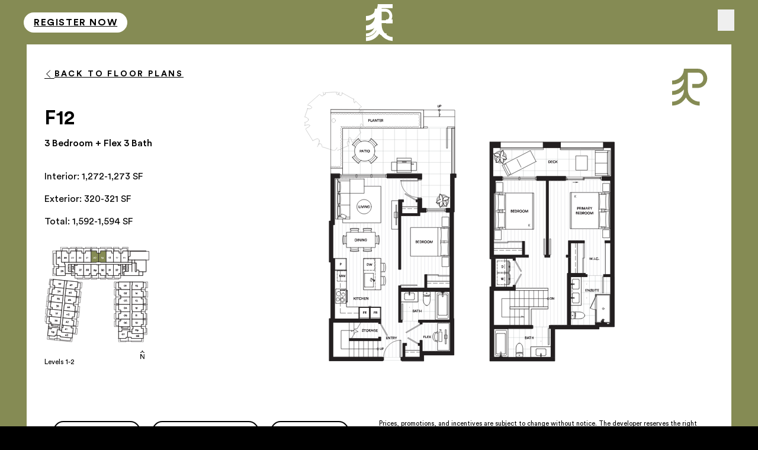

--- FILE ---
content_type: text/html; charset=UTF-8
request_url: https://portwood.ca/floorplan/f12/
body_size: 29102
content:
<!DOCTYPE html>
<html lang="en-US">
<head>
<meta charset="UTF-8">
<meta name="viewport" content="width=device-width, initial-scale=1">
<title>F12 &#8211; Portwood</title>
<meta name='robots' content='max-image-preview:large' />
<link rel="alternate" type="application/rss+xml" title="Portwood &raquo; Feed" href="https://portwood.ca/feed/" />
<link rel="alternate" title="oEmbed (JSON)" type="application/json+oembed" href="https://portwood.ca/wp-json/oembed/1.0/embed?url=https%3A%2F%2Fportwood.ca%2Ffloorplan%2Ff12%2F" />
<link rel="alternate" title="oEmbed (XML)" type="text/xml+oembed" href="https://portwood.ca/wp-json/oembed/1.0/embed?url=https%3A%2F%2Fportwood.ca%2Ffloorplan%2Ff12%2F&#038;format=xml" />
<style id='wp-img-auto-sizes-contain-inline-css'>
img:is([sizes=auto i],[sizes^="auto," i]){contain-intrinsic-size:3000px 1500px}
/*# sourceURL=wp-img-auto-sizes-contain-inline-css */
</style>
<style id='wp-block-library-inline-css'>
:root{--wp-block-synced-color:#7a00df;--wp-block-synced-color--rgb:122,0,223;--wp-bound-block-color:var(--wp-block-synced-color);--wp-editor-canvas-background:#ddd;--wp-admin-theme-color:#007cba;--wp-admin-theme-color--rgb:0,124,186;--wp-admin-theme-color-darker-10:#006ba1;--wp-admin-theme-color-darker-10--rgb:0,107,160.5;--wp-admin-theme-color-darker-20:#005a87;--wp-admin-theme-color-darker-20--rgb:0,90,135;--wp-admin-border-width-focus:2px}@media (min-resolution:192dpi){:root{--wp-admin-border-width-focus:1.5px}}.wp-element-button{cursor:pointer}:root .has-very-light-gray-background-color{background-color:#eee}:root .has-very-dark-gray-background-color{background-color:#313131}:root .has-very-light-gray-color{color:#eee}:root .has-very-dark-gray-color{color:#313131}:root .has-vivid-green-cyan-to-vivid-cyan-blue-gradient-background{background:linear-gradient(135deg,#00d084,#0693e3)}:root .has-purple-crush-gradient-background{background:linear-gradient(135deg,#34e2e4,#4721fb 50%,#ab1dfe)}:root .has-hazy-dawn-gradient-background{background:linear-gradient(135deg,#faaca8,#dad0ec)}:root .has-subdued-olive-gradient-background{background:linear-gradient(135deg,#fafae1,#67a671)}:root .has-atomic-cream-gradient-background{background:linear-gradient(135deg,#fdd79a,#004a59)}:root .has-nightshade-gradient-background{background:linear-gradient(135deg,#330968,#31cdcf)}:root .has-midnight-gradient-background{background:linear-gradient(135deg,#020381,#2874fc)}:root{--wp--preset--font-size--normal:16px;--wp--preset--font-size--huge:42px}.has-regular-font-size{font-size:1em}.has-larger-font-size{font-size:2.625em}.has-normal-font-size{font-size:var(--wp--preset--font-size--normal)}.has-huge-font-size{font-size:var(--wp--preset--font-size--huge)}.has-text-align-center{text-align:center}.has-text-align-left{text-align:left}.has-text-align-right{text-align:right}.has-fit-text{white-space:nowrap!important}#end-resizable-editor-section{display:none}.aligncenter{clear:both}.items-justified-left{justify-content:flex-start}.items-justified-center{justify-content:center}.items-justified-right{justify-content:flex-end}.items-justified-space-between{justify-content:space-between}.screen-reader-text{border:0;clip-path:inset(50%);height:1px;margin:-1px;overflow:hidden;padding:0;position:absolute;width:1px;word-wrap:normal!important}.screen-reader-text:focus{background-color:#ddd;clip-path:none;color:#444;display:block;font-size:1em;height:auto;left:5px;line-height:normal;padding:15px 23px 14px;text-decoration:none;top:5px;width:auto;z-index:100000}html :where(.has-border-color){border-style:solid}html :where([style*=border-top-color]){border-top-style:solid}html :where([style*=border-right-color]){border-right-style:solid}html :where([style*=border-bottom-color]){border-bottom-style:solid}html :where([style*=border-left-color]){border-left-style:solid}html :where([style*=border-width]){border-style:solid}html :where([style*=border-top-width]){border-top-style:solid}html :where([style*=border-right-width]){border-right-style:solid}html :where([style*=border-bottom-width]){border-bottom-style:solid}html :where([style*=border-left-width]){border-left-style:solid}html :where(img[class*=wp-image-]){height:auto;max-width:100%}:where(figure){margin:0 0 1em}html :where(.is-position-sticky){--wp-admin--admin-bar--position-offset:var(--wp-admin--admin-bar--height,0px)}@media screen and (max-width:600px){html :where(.is-position-sticky){--wp-admin--admin-bar--position-offset:0px}}

/*# sourceURL=wp-block-library-inline-css */
</style><style id='global-styles-inline-css'>
:root{--wp--preset--aspect-ratio--square: 1;--wp--preset--aspect-ratio--4-3: 4/3;--wp--preset--aspect-ratio--3-4: 3/4;--wp--preset--aspect-ratio--3-2: 3/2;--wp--preset--aspect-ratio--2-3: 2/3;--wp--preset--aspect-ratio--16-9: 16/9;--wp--preset--aspect-ratio--9-16: 9/16;--wp--preset--color--black: #000000;--wp--preset--color--cyan-bluish-gray: #abb8c3;--wp--preset--color--white: #ffffff;--wp--preset--color--pale-pink: #f78da7;--wp--preset--color--vivid-red: #cf2e2e;--wp--preset--color--luminous-vivid-orange: #ff6900;--wp--preset--color--luminous-vivid-amber: #fcb900;--wp--preset--color--light-green-cyan: #7bdcb5;--wp--preset--color--vivid-green-cyan: #00d084;--wp--preset--color--pale-cyan-blue: #8ed1fc;--wp--preset--color--vivid-cyan-blue: #0693e3;--wp--preset--color--vivid-purple: #9b51e0;--wp--preset--gradient--vivid-cyan-blue-to-vivid-purple: linear-gradient(135deg,rgb(6,147,227) 0%,rgb(155,81,224) 100%);--wp--preset--gradient--light-green-cyan-to-vivid-green-cyan: linear-gradient(135deg,rgb(122,220,180) 0%,rgb(0,208,130) 100%);--wp--preset--gradient--luminous-vivid-amber-to-luminous-vivid-orange: linear-gradient(135deg,rgb(252,185,0) 0%,rgb(255,105,0) 100%);--wp--preset--gradient--luminous-vivid-orange-to-vivid-red: linear-gradient(135deg,rgb(255,105,0) 0%,rgb(207,46,46) 100%);--wp--preset--gradient--very-light-gray-to-cyan-bluish-gray: linear-gradient(135deg,rgb(238,238,238) 0%,rgb(169,184,195) 100%);--wp--preset--gradient--cool-to-warm-spectrum: linear-gradient(135deg,rgb(74,234,220) 0%,rgb(151,120,209) 20%,rgb(207,42,186) 40%,rgb(238,44,130) 60%,rgb(251,105,98) 80%,rgb(254,248,76) 100%);--wp--preset--gradient--blush-light-purple: linear-gradient(135deg,rgb(255,206,236) 0%,rgb(152,150,240) 100%);--wp--preset--gradient--blush-bordeaux: linear-gradient(135deg,rgb(254,205,165) 0%,rgb(254,45,45) 50%,rgb(107,0,62) 100%);--wp--preset--gradient--luminous-dusk: linear-gradient(135deg,rgb(255,203,112) 0%,rgb(199,81,192) 50%,rgb(65,88,208) 100%);--wp--preset--gradient--pale-ocean: linear-gradient(135deg,rgb(255,245,203) 0%,rgb(182,227,212) 50%,rgb(51,167,181) 100%);--wp--preset--gradient--electric-grass: linear-gradient(135deg,rgb(202,248,128) 0%,rgb(113,206,126) 100%);--wp--preset--gradient--midnight: linear-gradient(135deg,rgb(2,3,129) 0%,rgb(40,116,252) 100%);--wp--preset--font-size--small: 13px;--wp--preset--font-size--medium: 20px;--wp--preset--font-size--large: 36px;--wp--preset--font-size--x-large: 42px;--wp--preset--spacing--20: 0.44rem;--wp--preset--spacing--30: 0.67rem;--wp--preset--spacing--40: 1rem;--wp--preset--spacing--50: 1.5rem;--wp--preset--spacing--60: 2.25rem;--wp--preset--spacing--70: 3.38rem;--wp--preset--spacing--80: 5.06rem;--wp--preset--shadow--natural: 6px 6px 9px rgba(0, 0, 0, 0.2);--wp--preset--shadow--deep: 12px 12px 50px rgba(0, 0, 0, 0.4);--wp--preset--shadow--sharp: 6px 6px 0px rgba(0, 0, 0, 0.2);--wp--preset--shadow--outlined: 6px 6px 0px -3px rgb(255, 255, 255), 6px 6px rgb(0, 0, 0);--wp--preset--shadow--crisp: 6px 6px 0px rgb(0, 0, 0);}:where(.is-layout-flex){gap: 0.5em;}:where(.is-layout-grid){gap: 0.5em;}body .is-layout-flex{display: flex;}.is-layout-flex{flex-wrap: wrap;align-items: center;}.is-layout-flex > :is(*, div){margin: 0;}body .is-layout-grid{display: grid;}.is-layout-grid > :is(*, div){margin: 0;}:where(.wp-block-columns.is-layout-flex){gap: 2em;}:where(.wp-block-columns.is-layout-grid){gap: 2em;}:where(.wp-block-post-template.is-layout-flex){gap: 1.25em;}:where(.wp-block-post-template.is-layout-grid){gap: 1.25em;}.has-black-color{color: var(--wp--preset--color--black) !important;}.has-cyan-bluish-gray-color{color: var(--wp--preset--color--cyan-bluish-gray) !important;}.has-white-color{color: var(--wp--preset--color--white) !important;}.has-pale-pink-color{color: var(--wp--preset--color--pale-pink) !important;}.has-vivid-red-color{color: var(--wp--preset--color--vivid-red) !important;}.has-luminous-vivid-orange-color{color: var(--wp--preset--color--luminous-vivid-orange) !important;}.has-luminous-vivid-amber-color{color: var(--wp--preset--color--luminous-vivid-amber) !important;}.has-light-green-cyan-color{color: var(--wp--preset--color--light-green-cyan) !important;}.has-vivid-green-cyan-color{color: var(--wp--preset--color--vivid-green-cyan) !important;}.has-pale-cyan-blue-color{color: var(--wp--preset--color--pale-cyan-blue) !important;}.has-vivid-cyan-blue-color{color: var(--wp--preset--color--vivid-cyan-blue) !important;}.has-vivid-purple-color{color: var(--wp--preset--color--vivid-purple) !important;}.has-black-background-color{background-color: var(--wp--preset--color--black) !important;}.has-cyan-bluish-gray-background-color{background-color: var(--wp--preset--color--cyan-bluish-gray) !important;}.has-white-background-color{background-color: var(--wp--preset--color--white) !important;}.has-pale-pink-background-color{background-color: var(--wp--preset--color--pale-pink) !important;}.has-vivid-red-background-color{background-color: var(--wp--preset--color--vivid-red) !important;}.has-luminous-vivid-orange-background-color{background-color: var(--wp--preset--color--luminous-vivid-orange) !important;}.has-luminous-vivid-amber-background-color{background-color: var(--wp--preset--color--luminous-vivid-amber) !important;}.has-light-green-cyan-background-color{background-color: var(--wp--preset--color--light-green-cyan) !important;}.has-vivid-green-cyan-background-color{background-color: var(--wp--preset--color--vivid-green-cyan) !important;}.has-pale-cyan-blue-background-color{background-color: var(--wp--preset--color--pale-cyan-blue) !important;}.has-vivid-cyan-blue-background-color{background-color: var(--wp--preset--color--vivid-cyan-blue) !important;}.has-vivid-purple-background-color{background-color: var(--wp--preset--color--vivid-purple) !important;}.has-black-border-color{border-color: var(--wp--preset--color--black) !important;}.has-cyan-bluish-gray-border-color{border-color: var(--wp--preset--color--cyan-bluish-gray) !important;}.has-white-border-color{border-color: var(--wp--preset--color--white) !important;}.has-pale-pink-border-color{border-color: var(--wp--preset--color--pale-pink) !important;}.has-vivid-red-border-color{border-color: var(--wp--preset--color--vivid-red) !important;}.has-luminous-vivid-orange-border-color{border-color: var(--wp--preset--color--luminous-vivid-orange) !important;}.has-luminous-vivid-amber-border-color{border-color: var(--wp--preset--color--luminous-vivid-amber) !important;}.has-light-green-cyan-border-color{border-color: var(--wp--preset--color--light-green-cyan) !important;}.has-vivid-green-cyan-border-color{border-color: var(--wp--preset--color--vivid-green-cyan) !important;}.has-pale-cyan-blue-border-color{border-color: var(--wp--preset--color--pale-cyan-blue) !important;}.has-vivid-cyan-blue-border-color{border-color: var(--wp--preset--color--vivid-cyan-blue) !important;}.has-vivid-purple-border-color{border-color: var(--wp--preset--color--vivid-purple) !important;}.has-vivid-cyan-blue-to-vivid-purple-gradient-background{background: var(--wp--preset--gradient--vivid-cyan-blue-to-vivid-purple) !important;}.has-light-green-cyan-to-vivid-green-cyan-gradient-background{background: var(--wp--preset--gradient--light-green-cyan-to-vivid-green-cyan) !important;}.has-luminous-vivid-amber-to-luminous-vivid-orange-gradient-background{background: var(--wp--preset--gradient--luminous-vivid-amber-to-luminous-vivid-orange) !important;}.has-luminous-vivid-orange-to-vivid-red-gradient-background{background: var(--wp--preset--gradient--luminous-vivid-orange-to-vivid-red) !important;}.has-very-light-gray-to-cyan-bluish-gray-gradient-background{background: var(--wp--preset--gradient--very-light-gray-to-cyan-bluish-gray) !important;}.has-cool-to-warm-spectrum-gradient-background{background: var(--wp--preset--gradient--cool-to-warm-spectrum) !important;}.has-blush-light-purple-gradient-background{background: var(--wp--preset--gradient--blush-light-purple) !important;}.has-blush-bordeaux-gradient-background{background: var(--wp--preset--gradient--blush-bordeaux) !important;}.has-luminous-dusk-gradient-background{background: var(--wp--preset--gradient--luminous-dusk) !important;}.has-pale-ocean-gradient-background{background: var(--wp--preset--gradient--pale-ocean) !important;}.has-electric-grass-gradient-background{background: var(--wp--preset--gradient--electric-grass) !important;}.has-midnight-gradient-background{background: var(--wp--preset--gradient--midnight) !important;}.has-small-font-size{font-size: var(--wp--preset--font-size--small) !important;}.has-medium-font-size{font-size: var(--wp--preset--font-size--medium) !important;}.has-large-font-size{font-size: var(--wp--preset--font-size--large) !important;}.has-x-large-font-size{font-size: var(--wp--preset--font-size--x-large) !important;}
/*# sourceURL=global-styles-inline-css */
</style>

<style id='classic-theme-styles-inline-css'>
/*! This file is auto-generated */
.wp-block-button__link{color:#fff;background-color:#32373c;border-radius:9999px;box-shadow:none;text-decoration:none;padding:calc(.667em + 2px) calc(1.333em + 2px);font-size:1.125em}.wp-block-file__button{background:#32373c;color:#fff;text-decoration:none}
/*# sourceURL=/wp-includes/css/classic-themes.min.css */
</style>
<link rel='stylesheet' id='search-filter-plugin-styles-css' href='https://portwood.ca/wp-content/plugins/search-filter-pro/public/assets/css/search-filter.min.css?ver=2.5.1' media='all' />
<link rel='stylesheet' id='bricks-frontend-css' href='https://portwood.ca/wp-content/themes/bricks/assets/css/frontend-light.min.css?ver=1715731448' media='all' />
<style id='bricks-frontend-inline-css'>
@font-face{font-family:"AddingtonCF";font-weight:100;font-display:swap;src:url(https://portwood.ca/wp-content/uploads/2023/03/AddingtonCF-Thin-1.woff2) format("woff2"),url(https://portwood.ca/wp-content/uploads/2023/03/AddingtonCF-Thin-1.woff) format("woff"),url(https://portwood.ca/wp-content/uploads/2023/03/AddingtonCF-Thin-1.ttf) format("truetype");}
@font-face{font-family:"Circular Std";font-weight:400;font-display:swap;src:url(https://portwood.ca/wp-content/uploads/2023/03/CircularStd-Book.woff2) format("woff2"),url(https://portwood.ca/wp-content/uploads/2023/03/CircularStd-Book.woff) format("woff"),url(https://portwood.ca/wp-content/uploads/2023/03/CircularStd-Book.ttf) format("truetype");}@font-face{font-family:"Circular Std";font-weight:500;font-display:swap;src:url(https://portwood.ca/wp-content/uploads/2023/03/CircularStd-Medium.woff2) format("woff2"),url(https://portwood.ca/wp-content/uploads/2023/03/CircularStd-Medium.woff) format("woff"),url(https://portwood.ca/wp-content/uploads/2023/03/CircularStd-Medium.ttf) format("truetype");}@font-face{font-family:"Circular Std";font-weight:700;font-display:swap;src:url(https://portwood.ca/wp-content/uploads/2023/03/CircularStd-Bold.woff2) format("woff2"),url(https://portwood.ca/wp-content/uploads/2023/03/CircularStd-Bold.woff) format("woff"),url(https://portwood.ca/wp-content/uploads/2023/03/CircularStd-Bold.ttf) format("truetype");}@font-face{font-family:"Circular Std";font-weight:400;font-style:italic;font-display:swap;src:url(https://portwood.ca/wp-content/uploads/2023/03/CircularStd-BookItalic.woff2) format("woff2"),url(https://portwood.ca/wp-content/uploads/2023/03/CircularStd-BookItalic.woff) format("woff"),url(https://portwood.ca/wp-content/uploads/2023/03/CircularStd-BookItalic.ttf) format("truetype");}@font-face{font-family:"Circular Std";font-weight:500;font-style:italic;font-display:swap;src:url(https://portwood.ca/wp-content/uploads/2023/03/CircularStd-MediumItalic.woff2) format("woff2"),url(https://portwood.ca/wp-content/uploads/2023/03/CircularStd-MediumItalic.woff) format("woff"),url(https://portwood.ca/wp-content/uploads/2023/03/CircularStd-MediumItalic.ttf) format("truetype");}@font-face{font-family:"Circular Std";font-weight:700;font-style:italic;font-display:swap;src:url(https://portwood.ca/wp-content/uploads/2023/03/CircularStd-BoldItalic.woff2) format("woff2"),url(https://portwood.ca/wp-content/uploads/2023/03/CircularStd-BoldItalic.woff) format("woff"),url(https://portwood.ca/wp-content/uploads/2023/03/CircularStd-BoldItalic.ttf) format("truetype");}

/*# sourceURL=bricks-frontend-inline-css */
</style>
<link rel='stylesheet' id='bricks-child-css' href='https://portwood.ca/wp-content/themes/portwood/style.css?ver=1678577368' media='all' />
<link rel='stylesheet' id='bricks-color-palettes-css' href='https://portwood.ca/wp-content/uploads/bricks/css/color-palettes.min.css?ver=1715731454' media='all' />
<link rel='stylesheet' id='bricks-theme-style-portwood-css' href='https://portwood.ca/wp-content/uploads/bricks/css/theme-style-portwood.min.css?ver=1715731455' media='all' />
<link rel='stylesheet' id='bricks-post-4550-css' href='https://portwood.ca/wp-content/uploads/bricks/css/post-4550.min.css?ver=1715731478' media='all' />
<link rel='stylesheet' id='bricks-post-7405-css' href='https://portwood.ca/wp-content/uploads/bricks/css/post-7405.min.css?ver=1715731477' media='all' />
<link rel='stylesheet' id='bricks-post-829-css' href='https://portwood.ca/wp-content/uploads/bricks/css/post-829.min.css?ver=1766016023' media='all' />
<link rel='stylesheet' id='bricks-themify-icons-css' href='https://portwood.ca/wp-content/themes/bricks/assets/css/libs/themify-icons.min.css?ver=1715722590' media='all' />
<link rel='stylesheet' id='wp-pagenavi-css' href='https://portwood.ca/wp-content/plugins/wp-pagenavi/pagenavi-css.css?ver=2.70' media='all' />
<link rel='stylesheet' id='codes-8-scss-output-css' href='//portwood.ca/wp-content/custom_codes/8-scss-output.css?ver=2032' media='all' />
<script src="https://portwood.ca/wp-includes/js/jquery/jquery.min.js?ver=3.7.1" id="jquery-core-js"></script>
<script src="https://portwood.ca/wp-includes/js/jquery/jquery-migrate.min.js?ver=3.4.1" id="jquery-migrate-js"></script>
<script id="search-filter-plugin-build-js-extra">
var SF_LDATA = {"ajax_url":"https://portwood.ca/wp-admin/admin-ajax.php","home_url":"https://portwood.ca/"};
//# sourceURL=search-filter-plugin-build-js-extra
</script>
<script src="https://portwood.ca/wp-content/plugins/search-filter-pro/public/assets/js/search-filter-build.min.js?ver=2.5.1" id="search-filter-plugin-build-js"></script>
<script src="https://portwood.ca/wp-content/plugins/search-filter-pro/public/assets/js/chosen.jquery.min.js?ver=2.5.1" id="search-filter-plugin-chosen-js"></script>
<link rel="https://api.w.org/" href="https://portwood.ca/wp-json/" /><link rel="alternate" title="JSON" type="application/json" href="https://portwood.ca/wp-json/wp/v2/floorplan/4618" /><link rel="EditURI" type="application/rsd+xml" title="RSD" href="https://portwood.ca/xmlrpc.php?rsd" />

<link rel="canonical" href="https://portwood.ca/floorplan/f12/" />
<link rel='shortlink' href='https://portwood.ca/?p=4618' />
<script>
(function() {
// Function to get URL parameters
function getUrlParams() {
var params = {};
var queryString = window.location.search.substring(1);
var regex = /([^&=]+)=([^&]*)/g;
var m;
while ((m = regex.exec(queryString)) !== null) {
params[decodeURIComponent(m[1])] = decodeURIComponent(m[2]);
} return params;
} // Function to set cookie with expiration
function setCookie(name, value, days) {
var expires = "";
if (days) {
var date = new Date();
date.setTime(date.getTime() + (days * 24 * 60 * 60 * 1000));
expires = "; expires=" + date.toUTCString();
}
document.cookie = name + "=" + encodeURIComponent(value) + expires + "; path=/;
SameSite=None; Secure";
} // Function to get cookie
function getCookie(name) {
var nameEQ = name + "=";
var ca = document.cookie.split(';');
for (var i = 0; i < ca.length; i++) {
var c = ca[i];
while (c.charAt(0) === ' ') c = c.substring(1, c.length);
if (c.indexOf(nameEQ) === 0) return
decodeURIComponent(c.substring(nameEQ.length, c.length));
} return null;
} // UTM parameters to look for
var utmParams = ["utm_source", "utm_medium", "utm_term", "utm_content",
"utm_campaign"];
// Get URL parameters
var params = getUrlParams();
// Store UTM parameters in cookies
utmParams.forEach(function(param) {
if (params[param]) {
setCookie(param, params[param], 30); // Set cookie to expire in 30 days
}
});
// Function to auto-fill UTM fields in forms
function autofillUtmFields() {
utmParams.forEach(function(param) {
var value = getCookie(param);
if (value) {
// Auto-fill form fields
document.querySelectorAll("input[name='" + param + "']").forEach(function(input) {
input.value = value;
});
document.querySelectorAll("input#" + param).forEach(function(input) {
input.value = value;
});
document.querySelectorAll("input." + param).forEach(function(input) {
input.value = value;
});
}
});
} // Auto-fill UTM fields on document ready
document.addEventListener("DOMContentLoaded", function() {
autofillUtmFields();
});
})();
</script>

<!-- Facebook Open Graph (by Bricks) -->
<meta property="og:url" content="https://portwood.ca/floorplan/f12/" />
<meta property="og:site_name" content="Portwood" />
<meta property="og:title" content="F12" />
<meta property="og:description" content="Interior: 1,272-1,273 SF Exterior: 320-321 SF Total: 1,592-1594 SF" />
<meta property="og:image" content="https://portwood.ca/wp-content/uploads/2023/03/floorplan-holder.jpg" />
<meta property="og:type" content="website" />
<link rel="apple-touch-icon" sizes="180x180" href="/apple-touch-icon.png">
<link rel="icon" type="image/png" sizes="32x32" href="/favicon-32x32.png">
<link rel="icon" type="image/png" sizes="16x16" href="/favicon-16x16.png">
<link rel="manifest" href="/site.webmanifest">
<link rel="mask-icon" href="/safari-pinned-tab.svg" color="#16190e">
<meta name="msapplication-TileColor" content="#16190e">
<meta name="theme-color" content="#ffffff">

<script src="https://cdn.jsdelivr.net/bxslider/4.2.12/jquery.bxslider.min.js"></script>
<script src="https://code.jquery.com/ui/1.13.2/jquery-ui.js"></script>
<!--
<script src="https://www.google.com/recaptcha/api.js" async defer></script>
-->

<script src="https://cdn.jsdelivr.net/npm/js-cookie@3.0.1/dist/js.cookie.min.js"></script>


<!-- Google Tag Manager -->
<script>(function(w,d,s,l,i){w[l]=w[l]||[];w[l].push({'gtm.start':
new Date().getTime(),event:'gtm.js'});var f=d.getElementsByTagName(s)[0],
j=d.createElement(s),dl=l!='dataLayer'?'&l='+l:'';j.async=true;j.src=
'https://www.googletagmanager.com/gtm.js?id='+i+dl;f.parentNode.insertBefore(j,f);
})(window,document,'script','dataLayer','GTM-TV33ZRQ');</script>
<!-- End Google Tag Manager -->
<link rel='stylesheet' id='bricks-font-awesome-6-brands-css' href='https://portwood.ca/wp-content/themes/bricks/assets/css/libs/font-awesome-6-brands.min.css?ver=1715722590' media='all' />
</head>

<body class="wp-singular floorplan-template-default single single-floorplan postid-4618 wp-theme-bricks wp-child-theme-portwood brx-body bricks-is-frontend wp-embed-responsive brx-wide">		<a class="skip-link" href="#brx-content" aria-label="Skip to main content">Skip to main content</a>

		<header id="brx-header" class="sticky"><section id="brxe-5fa76a" class="brxe-section bricks-lazy-hidden"><div id="brxe-8189fe" class="brxe-container module__notification bricks-lazy-hidden"><div id="brxe-e39691" class="brxe-block bricks-lazy-hidden"><div id="brxe-eab598" class="brxe-text"><p style="text-align: center;">NOW SELLING: UMBRA AT PORTWOOD</p>
</div></div><a id="brxe-a8934e" href="#" aria-label="close notification bar" class="brxe-block btn-notification bricks-lazy-hidden"><i id="brxe-593185" class="brxe-icon ti-close"></i></a></div><div id="brxe-645778" class="brxe-container bricks-lazy-hidden"><a id="brxe-151333" class="brxe-button scrollto bricks-button bricks-background-primary circle" href="#register">Register Now</a><div id="brxe-872554" class="brxe-block logo-wrap bricks-lazy-hidden"><div id="brxe-144910" class="brxe-block bricks-lazy-hidden"><a id="brxe-979259" href="https://portwood.ca/" class="brxe-block bricks-lazy-hidden"><svg class="brxe-svg" id="brxe-898225" xmlns="http://www.w3.org/2000/svg" width="60" height="64" viewBox="0 0 60 64"><g id="Group_2" data-name="Group 2" transform="translate(0 1)"><g id="Rectangle_1" data-name="Rectangle 1" transform="translate(0 -1)" fill="#fff" stroke="#707070" stroke-width="1" opacity="0"><rect width="60" height="64" stroke="none"></rect><rect x="0.5" y="0.5" width="59" height="63" fill="none"></rect></g><path id="Path_1" data-name="Path 1" d="M43.736,25.858H33.968v6.629h9.857l.168,0c10.282-.522,15.462-8.718,15.264-16.543C59.055,8.018,53.407,0,43,0H19.926V.11A19.949,19.949,0,0,1,0,20.035v6.628A26.473,26.473,0,0,0,19.926,17.6v.135A19.949,19.949,0,0,1,0,37.666v6.629a26.474,26.474,0,0,0,19.926-9.06v.509A19.948,19.948,0,0,1,0,55.67V62.3A26.569,26.569,0,0,0,23.24,48.564,26.57,26.57,0,0,0,46.48,62.3V55.67A19.947,19.947,0,0,1,26.555,35.744V6.629H43c6.486,0,9.51,4.761,9.63,9.478.117,4.6-2.59,9.393-8.894,9.751" fill="#fff"></path></g></svg></a></div><div id="brxe-0ad0e8" class="brxe-block bricks-lazy-hidden"><a id="brxe-ee2830" href="https://portwood.ca/umbra/" class="brxe-block bricks-lazy-hidden"><img src="https://portwood.ca/wp-content/uploads/2023/04/umbrat-at-portwood-mobile.svg" class="brxe-image css-filter size-full" alt="" id="brxe-60d84a" loading="eager" decoding="async" /></a><a id="brxe-6e4b85" href="https://portwood.ca/umbra/" class="brxe-block bricks-lazy-hidden"><img src="https://portwood.ca/wp-content/uploads/2023/03/umbra-at-portwood-logo.svg" class="brxe-image css-filter size-full" alt="" id="brxe-4f1b2e" loading="eager" decoding="async" /></a></div></div><div id="brxe-63c93f" data-script-id="63c93f" class="brxe-nav-menu">			<button class="bricks-mobile-menu-toggle always" aria-haspopup="true" aria-label="Mobile menu" aria-expanded="false">
				<span class="bar-top"></span>
				<span class="bar-center"></span>
				<span class="bar-bottom"></span>
			</button>
			<nav class="bricks-mobile-menu-wrapper right fade-in"><ul id="menu-main" class="bricks-mobile-menu"><li id="menu-item-278" class="menu-item menu-item-type-post_type menu-item-object-page menu-item-278 bricks-menu-item"><a href="https://portwood.ca/23-acre-community/">23 Acre Community</a></li>
<li id="menu-item-279" class="menu-item menu-item-type-post_type menu-item-object-page menu-item-has-children menu-item-279 bricks-menu-item"><div class="brx-submenu-toggle icon-right"><a href="https://portwood.ca/umbra/">Phase 1: Umbra</a><button aria-expanded="false" aria-label="Phase 1: Umbra Sub menu"><svg class="open" xmlns="http://www.w3.org/2000/svg" width="50" height="50" viewBox="0 0 50 50"><g id="Group_21" data-name="Group 21" transform="translate(1 0.87)"><rect id="Rectangle_37" data-name="Rectangle 37" width="50" height="50" transform="translate(-1 -0.87)" fill="#eb3c3c" opacity="0"></rect><path id="Path_38" data-name="Path 38" d="M25.13,33.954h-2A15.12,15.12,0,0,1,38.258,18.826v2A13.12,13.12,0,0,0,25.13,33.954Z" fill="#fff"></path><path id="Path_39" data-name="Path 39" d="M25.13,33.954h-2A13.12,13.12,0,0,0,10,20.826v-2A15.12,15.12,0,0,1,25.13,33.954Z" fill="#fff"></path><path id="Path_61" data-name="Path 61" d="M23.13-1a24.136,24.136,0,0,1,9.393,46.363A24.136,24.136,0,0,1,13.737.9,23.98,23.98,0,0,1,23.13-1Zm0,46.26A22.136,22.136,0,0,0,31.744,2.739,22.136,22.136,0,0,0,14.516,43.521,21.99,21.99,0,0,0,23.13,45.26Z" transform="translate(1 1)" fill="#fff"></path></g></svg><svg class="close" xmlns="http://www.w3.org/2000/svg"  data-name="Group 115" width="50" height="50" viewBox="0 0 50 50"><rect id="Rectangle_37" data-name="Rectangle 37" width="50" height="50" fill="#eb3c3c" opacity="0"></rect><path id="Path_38" data-name="Path 38" d="M38.258,34.954A15.12,15.12,0,0,1,23.13,19.826h2A13.12,13.12,0,0,0,38.258,32.954Z" transform="translate(1 -4.65)" fill="#fff"></path><path id="Path_39" data-name="Path 39" d="M10,34.954v-2A13.12,13.12,0,0,0,23.13,19.826h2A15.12,15.12,0,0,1,10,34.954Z" transform="translate(1 -4.65)" fill="#fff"></path><path id="Path_60" data-name="Path 60" d="M23.13-1a24.136,24.136,0,0,1,9.393,46.363A24.136,24.136,0,0,1,13.737.9,23.98,23.98,0,0,1,23.13-1Zm0,46.26A22.136,22.136,0,0,0,31.744,2.739,22.136,22.136,0,0,0,14.516,43.521,21.99,21.99,0,0,0,23.13,45.26Z" transform="translate(2 1.87)" fill="#fff"></path></svg></button></div>
<ul class="sub-menu">
	<li id="menu-item-1575" class="menu-item menu-item-type-post_type menu-item-object-page menu-item-1575 bricks-menu-item"><a href="https://portwood.ca/umbra/interiors/">Interiors</a></li>
	<li id="menu-item-268" class="menu-item menu-item-type-post_type menu-item-object-page menu-item-268 bricks-menu-item"><a href="https://portwood.ca/umbra/floorplans/">Floor plans</a></li>
	<li id="menu-item-1576" class="menu-item menu-item-type-post_type menu-item-object-page menu-item-1576 bricks-menu-item"><a href="https://portwood.ca/umbra/team/">Team</a></li>
</ul>
</li>
<li id="menu-item-280" class="menu-item menu-item-type-post_type menu-item-object-page menu-item-280 bricks-menu-item"><a href="https://portwood.ca/port-moody/">Port Moody</a></li>
<li id="menu-item-281" class="menu-item menu-item-type-post_type menu-item-object-page menu-item-281 bricks-menu-item"><a href="https://portwood.ca/edgar/">Edgar</a></li>
<li id="menu-item-1564" class="in-menu menu-item menu-item-type-custom menu-item-object-custom menu-item-1564 bricks-menu-item"><a href="#register">Register</a></li>
</ul></nav><div class="bricks-mobile-menu-overlay"></div></div></div></section></header><main id="brx-content"><section id="brxe-ppdpoj" class="brxe-section floorplan-panel bricks-lazy-hidden"><div id="brxe-yyuvlg" class="brxe-container bricks-lazy-hidden"><div id="brxe-outtav" class="brxe-block bricks-lazy-hidden"><div id="brxe-xoivof" class="brxe-container bricks-lazy-hidden"><div id="brxe-ghxhcz" class="brxe-block floorplan-details bricks-lazy-hidden"><div id="brxe-samhdz" class="brxe-block bricks-lazy-hidden"><a id="brxe-jpwmus" class="brxe-button bricks-button sm bricks-background-primary" href="/umbra/floorplans/townhomes/?fp=all"><i class="ti-angle-left"></i>Back to Floor plans</a></div><div id="brxe-vdftgk" class="brxe-block bricks-lazy-hidden"><div id="brxe-rlvdmj" class="brxe-divider horizontal"><div class="line"></div></div><h2 id="brxe-dyvdti" class="brxe-heading">F12</h2><div id="brxe-ktvdjx" class="brxe-divider horizontal"><div class="line"></div></div><div id="brxe-juvfdq" class="brxe-text single-floorplan-type"><p><a href="https://portwood.ca/floorplan-type/3-bedroom/">3 Bedroom</a>, <a href="https://portwood.ca/floorplan-type/3-bedroom-flex-3-bath/">3 Bedroom + Flex, 3 Bath</a></p>
</div><div id="brxe-lwnobi" class="brxe-divider horizontal"><div class="line"></div></div><div id="brxe-vvnaqm" class="brxe-text"><p>Interior: 1,272-1,273 SF</p>
<p>Exterior: 320-321 SF</p>
<p>Total: 1,592-1,594 SF</p>
</div><div id="brxe-kffszm" class="brxe-divider horizontal"><div class="line"></div></div></div><div id="brxe-fgdysh" class="brxe-block bricks-lazy-hidden"><img src="data:image/svg+xml,%3Csvg%20xmlns=&#039;http://www.w3.org/2000/svg&#039;%20viewBox=&#039;0%200%20%20&#039;%3E%3C/svg%3E" class="brxe-image css-filter size-large bricks-lazy-hidden" alt="" id="brxe-eyrzun" decoding="async" data-src="https://portwood.ca/wp-content/uploads/2023/04/floorplan_F12.svg" data-type="string" /></div><div id="brxe-mishnr" class="brxe-block bricks-lazy-hidden"><img src="data:image/svg+xml,%3Csvg%20xmlns=&#039;http://www.w3.org/2000/svg&#039;%20viewBox=&#039;0%200%20%20&#039;%3E%3C/svg%3E" class="brxe-image css-filter size-large bricks-lazy-hidden" alt="" id="brxe-uswkgc" decoding="async" data-src="https://portwood.ca/wp-content/uploads/2023/04/floorplates_F12.svg" data-type="string" /><div id="brxe-xoviqg" class="brxe-block bricks-lazy-hidden"><div id="brxe-ignwsn" class="brxe-text"><p>Levels 1-2</p>
</div><img src="data:image/svg+xml,%3Csvg%20xmlns=&#039;http://www.w3.org/2000/svg&#039;%20viewBox=&#039;0%200%20%20&#039;%3E%3C/svg%3E" class="brxe-image css-filter size-full bricks-lazy-hidden" alt="" id="brxe-agckrh" decoding="async" data-src="https://portwood.ca/wp-content/uploads/2023/04/compass-north.svg" data-type="string" /></div></div></div><div id="brxe-xcytad" class="brxe-block bricks-lazy-hidden"><div id="brxe-uobuya" class="brxe-div bricks-lazy-hidden"><svg class="brxe-svg" id="brxe-jpject" xmlns="http://www.w3.org/2000/svg" width="60" height="64" viewBox="0 0 60 64"><g id="Group_2" data-name="Group 2" transform="translate(0 1)"><g id="Rectangle_1" data-name="Rectangle 1" transform="translate(0 -1)" fill="#fff" stroke="#707070" stroke-width="1" opacity="0"><rect width="60" height="64" stroke="none"></rect><rect x="0.5" y="0.5" width="59" height="63" fill="none"></rect></g><path id="Path_1" data-name="Path 1" d="M43.736,25.858H33.968v6.629h9.857l.168,0c10.282-.522,15.462-8.718,15.264-16.543C59.055,8.018,53.407,0,43,0H19.926V.11A19.949,19.949,0,0,1,0,20.035v6.628A26.473,26.473,0,0,0,19.926,17.6v.135A19.949,19.949,0,0,1,0,37.666v6.629a26.474,26.474,0,0,0,19.926-9.06v.509A19.948,19.948,0,0,1,0,55.67V62.3A26.569,26.569,0,0,0,23.24,48.564,26.57,26.57,0,0,0,46.48,62.3V55.67A19.947,19.947,0,0,1,26.555,35.744V6.629H43c6.486,0,9.51,4.761,9.63,9.478.117,4.6-2.59,9.393-8.894,9.751" fill="#fff"></path></g></svg></div><img src="data:image/svg+xml,%3Csvg%20xmlns=&#039;http://www.w3.org/2000/svg&#039;%20viewBox=&#039;0%200%20%20&#039;%3E%3C/svg%3E" class="brxe-image css-filter size-large bricks-lazy-hidden" alt="" id="brxe-qnveqw" decoding="async" loading="lazy" data-src="https://portwood.ca/wp-content/uploads/2023/04/floorplan_F12.svg" data-type="string" /></div></div><div id="brxe-tjmcly" class="brxe-container bricks-lazy-hidden"><div id="brxe-mtcogv" class="brxe-block bricks-lazy-hidden"><a id="brxe-fwnapr" class="brxe-button bricks-button md outline bricks-color-dark circle" href="/download/floorplan/F12.pdf" target="_blank">Download</a><a id="brxe-nkzmqj" class="brxe-button bricks-button md outline bricks-color-dark circle" href="https://portwood.ca/floorplan/f12/?compare=1" aria-current="page">Compare Plan</a><a id="brxe-gicnsx" class="brxe-button bricks-button md outline bricks-color-dark circle" href="/download/Portwood_Feature Sheet_Townhomes.pdf" target="_blank">Features</a></div><div id="brxe-wsppjk" class="brxe-block bricks-lazy-hidden"><div id="brxe-vplhkl" class="brxe-text"><p>Prices, promotions, and incentives are subject to change without notice. The developer reserves the right to make changes and modifications to the information contained herein without prior notice. Artist&#8217;s renderings, images, plans, and maps are representations only and may not be accurate. E&amp;O.E.</p>
</div></div></div></div></div></section><section id="brxe-06299c" class="brxe-section compare-panel flexheight bricks-lazy-hidden"><div id="brxe-489392" class="brxe-container bricks-lazy-hidden"><div id="brxe-3ad6d6" class="brxe-block bricks-lazy-hidden"><div id="brxe-305b79" class="brxe-container module-compare-mobile bricks-lazy-hidden"><div id="brxe-1f9a4d" class="brxe-block toggle-mobile-plan bricks-lazy-hidden"><span id="brxe-502135" class="brxe-button plan-a bricks-button md outline bricks-color-dark circle">F12</span><span id="comparing-to-mobile" class="brxe-button plan-b active bricks-button md outline bricks-color-dark circle">Current</span></div><div id="brxe-c85f95" class="brxe-block panel-1 bricks-lazy-hidden"><div id="brxe-245de1" class="brxe-block bricks-lazy-hidden"><a id="brxe-14aeee" class="brxe-button bricks-button sm bricks-background-primary" href="https://portwood.ca/floorplan/f12/" aria-current="page"><i class="ti-angle-left"></i>Back</a><div id="brxe-301b42" class="brxe-block btn-back-to-select bricks-lazy-hidden"><div id="brxe-55650d" class="brxe-divider horizontal"><div class="line"></div></div><div id="brxe-da3068" class="brxe-block bricks-lazy-hidden"><div id="brxe-54c5a6" class="brxe-text-basic">Select a plan</div><div id="brxe-6c925f" class="brxe-block bricks-lazy-hidden"><i id="brxe-34ac83" class="brxe-icon ti-angle-down"></i></div></div><div id="brxe-15efc9" class="brxe-divider horizontal"><div class="line"></div></div></div><div id="brxe-690038" class="brxe-block bricks-lazy-hidden"><div id="brxe-c8e21f" class="brxe-block bricks-lazy-hidden"><div id="brxe-0521be" class="brxe-block bricks-lazy-hidden"><h2 id="brxe-fa2f1a" class="brxe-heading">F12</h2><a id="brxe-41f665" class="brxe-button bricks-button md outline bricks-color-dark circle" href="https://portwood.ca/floorplan/f12/" aria-current="page">View Plan</a></div><div id="brxe-dd6b4d" class="brxe-divider horizontal"><div class="line"></div></div><div id="brxe-97eb0e" class="brxe-text single-floorplan-type"><p><a href="https://portwood.ca/floorplan-type/3-bedroom/">3 Bedroom</a>, <a href="https://portwood.ca/floorplan-type/3-bedroom-flex-3-bath/">3 Bedroom + Flex, 3 Bath</a></p>
</div><div id="brxe-80e026" class="brxe-divider horizontal"><div class="line"></div></div><div id="brxe-8badc4" class="brxe-block bricks-lazy-hidden"><div id="brxe-4ad896" class="brxe-text"><p>Interior: 1,272-1,273 SF</p>
<p>Exterior: 320-321 SF</p>
<p>Total: 1,592-1,594 SF</p>
</div></div><div id="brxe-122898" class="brxe-divider horizontal"><div class="line"></div></div></div><div id="brxe-f1bd01" class="brxe-block bricks-lazy-hidden"><img src="data:image/svg+xml,%3Csvg%20xmlns=&#039;http://www.w3.org/2000/svg&#039;%20viewBox=&#039;0%200%20%20&#039;%3E%3C/svg%3E" class="brxe-image css-filter size-full bricks-lazy-hidden" alt="" id="brxe-962fb9" decoding="async" loading="lazy" data-src="https://portwood.ca/wp-content/uploads/2023/04/floorplan_F12.svg" data-type="string" /></div></div></div></div><div id="brxe-8db27f" class="brxe-block panel-2 bricks-lazy-hidden"><div id="brxe-2de873" class="brxe-block bricks-lazy-hidden"><a id="brxe-a5daab" class="brxe-button bricks-button sm bricks-background-primary" href="https://portwood.ca/floorplan/f12/" aria-current="page"><i class="ti-angle-left"></i>Back</a><div id="brxe-7f8ea2" class="brxe-block bricks-lazy-hidden"><div id="brxe-c7a10c" class="brxe-divider horizontal"><div class="line"></div></div><div id="brxe-b851e2" class="brxe-block bricks-lazy-hidden"><div id="brxe-d41fd3" class="brxe-text-basic">Select a plan</div><div id="brxe-d24c39" class="brxe-block bricks-lazy-hidden"><i id="brxe-dfe0ba" class="brxe-icon ti-angle-down"></i></div></div><div id="brxe-502a99" class="brxe-divider horizontal"><div class="line"></div></div></div><div id="brxe-e33dbf" class="brxe-container bricks-lazy-hidden"><div id="brxe-dd5c56" class="brxe-block compare-list-mobile bricks-lazy-hidden"><div class="brxe-1a7fd3 brxe-block item-compare-mobile fp-btn-4602 bricks-lazy-hidden" data-compare="F1" data-target="4602"><h2 class="brxe-fae9f2 brxe-heading">F1</h2><div class="brxe-5b7185 brxe-block bricks-lazy-hidden"><div class="brxe-eaac00 brxe-text-basic single-floorplan-type"><a href="https://portwood.ca/floorplan-type/3-bedroom/">3 Bedroom</a>, <a href="https://portwood.ca/floorplan-type/3-bedroom-flex-3-bath/">3 Bedroom + Flex, 3 Bath</a></div><div class="brxe-2e2952 brxe-text-basic">Total SF: 1,570</div></div></div><div class="brxe-1a7fd3 brxe-block item-compare-mobile fp-btn-4603 bricks-lazy-hidden" data-compare="F2" data-target="4603"><h2 class="brxe-fae9f2 brxe-heading">F2</h2><div class="brxe-5b7185 brxe-block bricks-lazy-hidden"><div class="brxe-eaac00 brxe-text-basic single-floorplan-type"><a href="https://portwood.ca/floorplan-type/3-bedroom/">3 Bedroom</a>, <a href="https://portwood.ca/floorplan-type/3-bedroom-flex-3-bath/">3 Bedroom + Flex, 3 Bath</a></div><div class="brxe-2e2952 brxe-text-basic">Total SF: 1,568</div></div></div><div class="brxe-1a7fd3 brxe-block item-compare-mobile fp-btn-4604 bricks-lazy-hidden" data-compare="F3" data-target="4604"><h2 class="brxe-fae9f2 brxe-heading">F3</h2><div class="brxe-5b7185 brxe-block bricks-lazy-hidden"><div class="brxe-eaac00 brxe-text-basic single-floorplan-type"><a href="https://portwood.ca/floorplan-type/3-bedroom/">3 Bedroom</a>, <a href="https://portwood.ca/floorplan-type/3-bedroom-flex-3-bath/">3 Bedroom + Flex, 3 Bath</a></div><div class="brxe-2e2952 brxe-text-basic">Total SF: 1,574</div></div></div><div class="brxe-1a7fd3 brxe-block item-compare-mobile fp-btn-4605 bricks-lazy-hidden" data-compare="F4" data-target="4605"><h2 class="brxe-fae9f2 brxe-heading">F4</h2><div class="brxe-5b7185 brxe-block bricks-lazy-hidden"><div class="brxe-eaac00 brxe-text-basic single-floorplan-type"><a href="https://portwood.ca/floorplan-type/3-bedroom/">3 Bedroom</a>, <a href="https://portwood.ca/floorplan-type/3-bedroom-den-flex-3-bath/">3 Bedroom + Den + Flex, 3 Bath</a></div><div class="brxe-2e2952 brxe-text-basic">Total SF: 1,629</div></div></div><div class="brxe-1a7fd3 brxe-block item-compare-mobile fp-btn-4615 bricks-lazy-hidden" data-compare="F6" data-target="4615"><h2 class="brxe-fae9f2 brxe-heading">F6</h2><div class="brxe-5b7185 brxe-block bricks-lazy-hidden"><div class="brxe-eaac00 brxe-text-basic single-floorplan-type"><a href="https://portwood.ca/floorplan-type/3-bedroom/">3 Bedroom</a>, <a href="https://portwood.ca/floorplan-type/3-bedroom-flex-3-bath/">3 Bedroom + Flex, 3 Bath</a></div><div class="brxe-2e2952 brxe-text-basic">Total SF: 1,575</div></div></div><div class="brxe-1a7fd3 brxe-block item-compare-mobile fp-btn-4614 bricks-lazy-hidden" data-compare="F7" data-target="4614"><h2 class="brxe-fae9f2 brxe-heading">F7</h2><div class="brxe-5b7185 brxe-block bricks-lazy-hidden"><div class="brxe-eaac00 brxe-text-basic single-floorplan-type"><a href="https://portwood.ca/floorplan-type/3-bedroom/">3 Bedroom</a>, <a href="https://portwood.ca/floorplan-type/3-bedroom-flex-3-bath/">3 Bedroom + Flex, 3 Bath</a></div><div class="brxe-2e2952 brxe-text-basic">Total SF: 1,567</div></div></div><div class="brxe-1a7fd3 brxe-block item-compare-mobile fp-btn-4613 bricks-lazy-hidden" data-compare="F8" data-target="4613"><h2 class="brxe-fae9f2 brxe-heading">F8</h2><div class="brxe-5b7185 brxe-block bricks-lazy-hidden"><div class="brxe-eaac00 brxe-text-basic single-floorplan-type"><a href="https://portwood.ca/floorplan-type/3-bedroom/">3 Bedroom</a>, <a href="https://portwood.ca/floorplan-type/3-bedroom-den-flex-3-bath/">3 Bedroom + Den + Flex, 3 Bath</a></div><div class="brxe-2e2952 brxe-text-basic">Total SF: 1,859</div></div></div><div class="brxe-1a7fd3 brxe-block item-compare-mobile fp-btn-4612 bricks-lazy-hidden" data-compare="F10" data-target="4612"><h2 class="brxe-fae9f2 brxe-heading">F10</h2><div class="brxe-5b7185 brxe-block bricks-lazy-hidden"><div class="brxe-eaac00 brxe-text-basic single-floorplan-type"><a href="https://portwood.ca/floorplan-type/3-bedroom/">3 Bedroom</a>, <a href="https://portwood.ca/floorplan-type/3-bedroom-flex-3-bath/">3 Bedroom + Flex, 3 Bath</a></div><div class="brxe-2e2952 brxe-text-basic">Total SF: 1,603</div></div></div><div class="brxe-1a7fd3 brxe-block item-compare-mobile fp-btn-4620 bricks-lazy-hidden" data-compare="F13" data-target="4620"><h2 class="brxe-fae9f2 brxe-heading">F13</h2><div class="brxe-5b7185 brxe-block bricks-lazy-hidden"><div class="brxe-eaac00 brxe-text-basic single-floorplan-type"><a href="https://portwood.ca/floorplan-type/3-bedroom/">3 Bedroom</a>, <a href="https://portwood.ca/floorplan-type/3-bedroom-den-flex-3-bath/">3 Bedroom + Den + Flex, 3 Bath</a></div><div class="brxe-2e2952 brxe-text-basic">Total SF: 1,643</div></div></div><div class="brxe-1a7fd3 brxe-block item-compare-mobile fp-btn-4621 bricks-lazy-hidden" data-compare="F14" data-target="4621"><h2 class="brxe-fae9f2 brxe-heading">F14</h2><div class="brxe-5b7185 brxe-block bricks-lazy-hidden"><div class="brxe-eaac00 brxe-text-basic single-floorplan-type"><a href="https://portwood.ca/floorplan-type/3-bedroom/">3 Bedroom</a>, <a href="https://portwood.ca/floorplan-type/3-bedroom-flex-3-bath/">3 Bedroom + Flex, 3 Bath</a></div><div class="brxe-2e2952 brxe-text-basic">Total SF: 1,597</div></div></div><div class="brxe-1a7fd3 brxe-block item-compare-mobile fp-btn-4624 bricks-lazy-hidden" data-compare="F17" data-target="4624"><h2 class="brxe-fae9f2 brxe-heading">F17</h2><div class="brxe-5b7185 brxe-block bricks-lazy-hidden"><div class="brxe-eaac00 brxe-text-basic single-floorplan-type"><a href="https://portwood.ca/floorplan-type/3-bedroom/">3 Bedroom</a>, <a href="https://portwood.ca/floorplan-type/3-bedroom-flex-3-bath/">3 Bedroom + Flex, 3 Bath</a></div><div class="brxe-2e2952 brxe-text-basic">Total SF: 1,565-1,574</div></div></div><div class="brxe-1a7fd3 brxe-block item-compare-mobile fp-btn-4625 bricks-lazy-hidden" data-compare="F18" data-target="4625"><h2 class="brxe-fae9f2 brxe-heading">F18</h2><div class="brxe-5b7185 brxe-block bricks-lazy-hidden"><div class="brxe-eaac00 brxe-text-basic single-floorplan-type"><a href="https://portwood.ca/floorplan-type/3-bedroom/">3 Bedroom</a>, <a href="https://portwood.ca/floorplan-type/3-bedroom-flex-3-bath/">3 Bedroom + Flex, 3 Bath</a></div><div class="brxe-2e2952 brxe-text-basic">Total SF: 1,559</div></div></div><div class="brxe-1a7fd3 brxe-block item-compare-mobile fp-btn-4627 bricks-lazy-hidden" data-compare="F20" data-target="4627"><h2 class="brxe-fae9f2 brxe-heading">F20</h2><div class="brxe-5b7185 brxe-block bricks-lazy-hidden"><div class="brxe-eaac00 brxe-text-basic single-floorplan-type"><a href="https://portwood.ca/floorplan-type/3-bedroom/">3 Bedroom</a>, <a href="https://portwood.ca/floorplan-type/3-bedroom-flex-3-bath/">3 Bedroom + Flex, 3 Bath</a></div><div class="brxe-2e2952 brxe-text-basic">Total SF: 1,595-1,608</div></div></div><div class="brxe-1a7fd3 brxe-block item-compare-mobile fp-btn-4606 bricks-lazy-hidden" data-compare="F22" data-target="4606"><h2 class="brxe-fae9f2 brxe-heading">F22</h2><div class="brxe-5b7185 brxe-block bricks-lazy-hidden"><div class="brxe-eaac00 brxe-text-basic single-floorplan-type"><a href="https://portwood.ca/floorplan-type/3-bedroom/">3 Bedroom</a>, <a href="https://portwood.ca/floorplan-type/3-bedroom-flex-3-bath/">3 Bedroom + Flex, 3 Bath</a></div><div class="brxe-2e2952 brxe-text-basic">Total SF: 1,565</div></div></div><div class="brxe-1a7fd3 brxe-block item-compare-mobile fp-btn-4619 bricks-lazy-hidden" data-compare="F23" data-target="4619"><h2 class="brxe-fae9f2 brxe-heading">F23</h2><div class="brxe-5b7185 brxe-block bricks-lazy-hidden"><div class="brxe-eaac00 brxe-text-basic single-floorplan-type"><a href="https://portwood.ca/floorplan-type/3-bedroom/">3 Bedroom</a>, <a href="https://portwood.ca/floorplan-type/3-bedroom-flex-3-bath/">3 Bedroom + Flex, 3 Bath</a></div><div class="brxe-2e2952 brxe-text-basic">Total SF: 1,567-1,568</div></div></div><div class="brxe-1a7fd3 brxe-block item-compare-mobile fp-btn-4607 bricks-lazy-hidden" data-compare="F24" data-target="4607"><h2 class="brxe-fae9f2 brxe-heading">F24</h2><div class="brxe-5b7185 brxe-block bricks-lazy-hidden"><div class="brxe-eaac00 brxe-text-basic single-floorplan-type"><a href="https://portwood.ca/floorplan-type/3-bedroom/">3 Bedroom</a>, <a href="https://portwood.ca/floorplan-type/3-bedroom-flex-3-bath/">3 Bedroom + Flex, 3 Bath</a></div><div class="brxe-2e2952 brxe-text-basic">Total SF: 1,568</div></div></div><div class="brxe-1a7fd3 brxe-block item-compare-mobile fp-btn-4608 bricks-lazy-hidden" data-compare="F25" data-target="4608"><h2 class="brxe-fae9f2 brxe-heading">F25</h2><div class="brxe-5b7185 brxe-block bricks-lazy-hidden"><div class="brxe-eaac00 brxe-text-basic single-floorplan-type"><a href="https://portwood.ca/floorplan-type/3-bedroom/">3 Bedroom</a>, <a href="https://portwood.ca/floorplan-type/3-bedroom-flex-3-bath/">3 Bedroom + Flex, 3 Bath</a></div><div class="brxe-2e2952 brxe-text-basic">Total SF: 1,611</div></div></div><div class="brxe-1a7fd3 brxe-block item-compare-mobile fp-btn-4609 bricks-lazy-hidden" data-compare="F26" data-target="4609"><h2 class="brxe-fae9f2 brxe-heading">F26</h2><div class="brxe-5b7185 brxe-block bricks-lazy-hidden"><div class="brxe-eaac00 brxe-text-basic single-floorplan-type"><a href="https://portwood.ca/floorplan-type/3-bedroom/">3 Bedroom</a>, <a href="https://portwood.ca/floorplan-type/3-bedroom-flex-3-bath/">3 Bedroom + Flex, 3 Bath</a></div><div class="brxe-2e2952 brxe-text-basic">Total SF: 1,584</div></div></div><div class="brxe-1a7fd3 brxe-block item-compare-mobile fp-btn-4610 bricks-lazy-hidden" data-compare="F27" data-target="4610"><h2 class="brxe-fae9f2 brxe-heading">F27</h2><div class="brxe-5b7185 brxe-block bricks-lazy-hidden"><div class="brxe-eaac00 brxe-text-basic single-floorplan-type"><a href="https://portwood.ca/floorplan-type/3-bedroom/">3 Bedroom</a>, <a href="https://portwood.ca/floorplan-type/3-bedroom-flex-3-bath/">3 Bedroom + Flex, 3 Bath</a></div><div class="brxe-2e2952 brxe-text-basic">Total SF: 1,620</div></div></div><div class="brxe-1a7fd3 brxe-block item-compare-mobile fp-btn-4630 bricks-lazy-hidden" data-compare="G1" data-target="4630"><h2 class="brxe-fae9f2 brxe-heading">G1</h2><div class="brxe-5b7185 brxe-block bricks-lazy-hidden"><div class="brxe-eaac00 brxe-text-basic single-floorplan-type"><a href="https://portwood.ca/floorplan-type/3-bedroom/">3 Bedroom</a>, <a href="https://portwood.ca/floorplan-type/3-bedroom-flex-2-5-bath/">3 Bedroom + Flex, 2.5 Bath</a></div><div class="brxe-2e2952 brxe-text-basic">Total SF: 1,666-1,679</div></div></div><div class="brxe-1a7fd3 brxe-block item-compare-mobile fp-btn-4631 bricks-lazy-hidden" data-compare="G2" data-target="4631"><h2 class="brxe-fae9f2 brxe-heading">G2</h2><div class="brxe-5b7185 brxe-block bricks-lazy-hidden"><div class="brxe-eaac00 brxe-text-basic single-floorplan-type"><a href="https://portwood.ca/floorplan-type/3-bedroom/">3 Bedroom</a>, <a href="https://portwood.ca/floorplan-type/3-bedroom-flex-2-5-bath/">3 Bedroom + Flex, 2.5 Bath</a></div><div class="brxe-2e2952 brxe-text-basic">Total SF: 1,905</div></div></div><div class="brxe-1a7fd3 brxe-block item-compare-mobile fp-btn-4632 bricks-lazy-hidden" data-compare="H1A" data-target="4632"><h2 class="brxe-fae9f2 brxe-heading">H1A</h2><div class="brxe-5b7185 brxe-block bricks-lazy-hidden"><div class="brxe-eaac00 brxe-text-basic single-floorplan-type"><a href="https://portwood.ca/floorplan-type/3-bedroom/">3 Bedroom</a>, <a href="https://portwood.ca/floorplan-type/3-bedroom-flex-2-5-bath/">3 Bedroom + Flex, 2.5 Bath</a></div><div class="brxe-2e2952 brxe-text-basic">Total SF: 1,562</div></div></div><div class="brxe-1a7fd3 brxe-block item-compare-mobile fp-btn-4633 bricks-lazy-hidden" data-compare="H1B" data-target="4633"><h2 class="brxe-fae9f2 brxe-heading">H1B</h2><div class="brxe-5b7185 brxe-block bricks-lazy-hidden"><div class="brxe-eaac00 brxe-text-basic single-floorplan-type"><a href="https://portwood.ca/floorplan-type/3-bedroom/">3 Bedroom</a>, <a href="https://portwood.ca/floorplan-type/3-bedroom-flex-2-5-bath/">3 Bedroom + Flex, 2.5 Bath</a></div><div class="brxe-2e2952 brxe-text-basic">Total SF: 1,689</div></div></div><div class="brx-query-trail" data-query-element-id="1a7fd3" data-query-vars="{&quot;post_type&quot;:[&quot;floorplan&quot;],&quot;orderby&quot;:&quot;menu_order&quot;,&quot;order&quot;:&quot;asc&quot;,&quot;posts_per_page&quot;:-1,&quot;tax_query&quot;:[{&quot;taxonomy&quot;:&quot;floorplan-category&quot;,&quot;field&quot;:&quot;term_id&quot;,&quot;terms&quot;:[&quot;10&quot;]}],&quot;post_status&quot;:&quot;publish&quot;,&quot;paged&quot;:1,&quot;post__not_in&quot;:[4618]}" data-page="1" data-max-pages="-23"></div></div></div><div id="brxe-d83a4e" class="brxe-divider horizontal"><div class="line"></div></div></div></div><div id="brxe-cc059b" class="brxe-block panel-3 bricks-lazy-hidden"><div id="fp-mob-4633" class="brxe-c7e375 brxe-block fp-mob-4633 item-compare-floorplan-mobile bricks-lazy-hidden"><div class="brxe-4222b9 brxe-block bricks-lazy-hidden"><a class="brxe-52cc46 brxe-button bricks-button sm bricks-background-primary" href="https://portwood.ca/floorplan/h1b/"><i class="ti-angle-left"></i>Back</a><div class="brxe-4dabf3 brxe-block btn-back-to-select bricks-lazy-hidden"><div class="brxe-3c3e3a brxe-divider horizontal"><div class="line"></div></div><div class="brxe-545cb5 brxe-block bricks-lazy-hidden"><div class="brxe-e45859 brxe-text-basic">Select a plan</div><div class="brxe-b72b2a brxe-block bricks-lazy-hidden"><i class="brxe-9b99ad brxe-icon ti-angle-down"></i></div></div><div class="brxe-9e5d2d brxe-divider horizontal"><div class="line"></div></div></div><div class="brxe-3d8ecf brxe-block bricks-lazy-hidden"><div class="brxe-efc110 brxe-block bricks-lazy-hidden"><div class="brxe-78e8c9 brxe-block bricks-lazy-hidden"><h2 class="brxe-500e7e brxe-heading">H1B</h2><a class="brxe-c5ae4b brxe-button bricks-button md outline bricks-color-dark circle" href="https://portwood.ca/floorplan/h1b/">View Plan</a></div><div class="brxe-814f11 brxe-divider horizontal"><div class="line"></div></div><div class="brxe-d755a0 brxe-text single-floorplan-type"><p><a href="https://portwood.ca/floorplan-type/3-bedroom/">3 Bedroom</a>, <a href="https://portwood.ca/floorplan-type/3-bedroom-flex-2-5-bath/">3 Bedroom + Flex, 2.5 Bath</a></p>
</div><div class="brxe-4fbafa brxe-divider horizontal"><div class="line"></div></div><div class="brxe-b38faa brxe-block bricks-lazy-hidden"><div class="brxe-4c4904 brxe-text"><p>Interior: 1,359 SF</p>
<p>Exterior: 329 SF</p>
<p>Total: 1,689 SF</p>
</div></div><div class="brxe-cc1221 brxe-divider horizontal"><div class="line"></div></div></div><div class="brxe-d166d1 brxe-block bricks-lazy-hidden"><img src="data:image/svg+xml,%3Csvg%20xmlns=&#039;http://www.w3.org/2000/svg&#039;%20viewBox=&#039;0%200%20%20&#039;%3E%3C/svg%3E" class="brxe-ea9781 brxe-image css-filter size-full bricks-lazy-hidden" alt="" decoding="async" loading="lazy" data-src="https://portwood.ca/wp-content/uploads/2023/04/floorplan_H1B.svg" data-type="string" /></div></div></div></div><div id="fp-mob-4632" class="brxe-c7e375 brxe-block fp-mob-4632 item-compare-floorplan-mobile bricks-lazy-hidden"><div class="brxe-4222b9 brxe-block bricks-lazy-hidden"><a class="brxe-52cc46 brxe-button bricks-button sm bricks-background-primary" href="https://portwood.ca/floorplan/h1a/"><i class="ti-angle-left"></i>Back</a><div class="brxe-4dabf3 brxe-block btn-back-to-select bricks-lazy-hidden"><div class="brxe-3c3e3a brxe-divider horizontal"><div class="line"></div></div><div class="brxe-545cb5 brxe-block bricks-lazy-hidden"><div class="brxe-e45859 brxe-text-basic">Select a plan</div><div class="brxe-b72b2a brxe-block bricks-lazy-hidden"><i class="brxe-9b99ad brxe-icon ti-angle-down"></i></div></div><div class="brxe-9e5d2d brxe-divider horizontal"><div class="line"></div></div></div><div class="brxe-3d8ecf brxe-block bricks-lazy-hidden"><div class="brxe-efc110 brxe-block bricks-lazy-hidden"><div class="brxe-78e8c9 brxe-block bricks-lazy-hidden"><h2 class="brxe-500e7e brxe-heading">H1A</h2><a class="brxe-c5ae4b brxe-button bricks-button md outline bricks-color-dark circle" href="https://portwood.ca/floorplan/h1a/">View Plan</a></div><div class="brxe-814f11 brxe-divider horizontal"><div class="line"></div></div><div class="brxe-d755a0 brxe-text single-floorplan-type"><p><a href="https://portwood.ca/floorplan-type/3-bedroom/">3 Bedroom</a>, <a href="https://portwood.ca/floorplan-type/3-bedroom-flex-2-5-bath/">3 Bedroom + Flex, 2.5 Bath</a></p>
</div><div class="brxe-4fbafa brxe-divider horizontal"><div class="line"></div></div><div class="brxe-b38faa brxe-block bricks-lazy-hidden"><div class="brxe-4c4904 brxe-text"><p>Interior: 1,359 SF</p>
<p>Exterior: 202 SF</p>
<p>Total: 1,562 SF</p>
</div></div><div class="brxe-cc1221 brxe-divider horizontal"><div class="line"></div></div></div><div class="brxe-d166d1 brxe-block bricks-lazy-hidden"><img src="data:image/svg+xml,%3Csvg%20xmlns=&#039;http://www.w3.org/2000/svg&#039;%20viewBox=&#039;0%200%20%20&#039;%3E%3C/svg%3E" class="brxe-ea9781 brxe-image css-filter size-full bricks-lazy-hidden" alt="" decoding="async" loading="lazy" data-src="https://portwood.ca/wp-content/uploads/2023/04/floorplan_H1A.svg" data-type="string" /></div></div></div></div><div id="fp-mob-4631" class="brxe-c7e375 brxe-block fp-mob-4631 item-compare-floorplan-mobile bricks-lazy-hidden"><div class="brxe-4222b9 brxe-block bricks-lazy-hidden"><a class="brxe-52cc46 brxe-button bricks-button sm bricks-background-primary" href="https://portwood.ca/floorplan/g2/"><i class="ti-angle-left"></i>Back</a><div class="brxe-4dabf3 brxe-block btn-back-to-select bricks-lazy-hidden"><div class="brxe-3c3e3a brxe-divider horizontal"><div class="line"></div></div><div class="brxe-545cb5 brxe-block bricks-lazy-hidden"><div class="brxe-e45859 brxe-text-basic">Select a plan</div><div class="brxe-b72b2a brxe-block bricks-lazy-hidden"><i class="brxe-9b99ad brxe-icon ti-angle-down"></i></div></div><div class="brxe-9e5d2d brxe-divider horizontal"><div class="line"></div></div></div><div class="brxe-3d8ecf brxe-block bricks-lazy-hidden"><div class="brxe-efc110 brxe-block bricks-lazy-hidden"><div class="brxe-78e8c9 brxe-block bricks-lazy-hidden"><h2 class="brxe-500e7e brxe-heading">G2</h2><a class="brxe-c5ae4b brxe-button bricks-button md outline bricks-color-dark circle" href="https://portwood.ca/floorplan/g2/">View Plan</a></div><div class="brxe-814f11 brxe-divider horizontal"><div class="line"></div></div><div class="brxe-d755a0 brxe-text single-floorplan-type"><p><a href="https://portwood.ca/floorplan-type/3-bedroom/">3 Bedroom</a>, <a href="https://portwood.ca/floorplan-type/3-bedroom-flex-2-5-bath/">3 Bedroom + Flex, 2.5 Bath</a></p>
</div><div class="brxe-4fbafa brxe-divider horizontal"><div class="line"></div></div><div class="brxe-b38faa brxe-block bricks-lazy-hidden"><div class="brxe-4c4904 brxe-text"><p>Interior: 1,480 SF</p>
<p>Exterior: 425 SF</p>
<p>Total: 1,905 SF</p>
</div></div><div class="brxe-cc1221 brxe-divider horizontal"><div class="line"></div></div></div><div class="brxe-d166d1 brxe-block bricks-lazy-hidden"><img src="data:image/svg+xml,%3Csvg%20xmlns=&#039;http://www.w3.org/2000/svg&#039;%20viewBox=&#039;0%200%20%20&#039;%3E%3C/svg%3E" class="brxe-ea9781 brxe-image css-filter size-full bricks-lazy-hidden" alt="" decoding="async" loading="lazy" data-src="https://portwood.ca/wp-content/uploads/2023/04/floorplan_G2.svg" data-type="string" /></div></div></div></div><div id="fp-mob-4630" class="brxe-c7e375 brxe-block fp-mob-4630 item-compare-floorplan-mobile bricks-lazy-hidden"><div class="brxe-4222b9 brxe-block bricks-lazy-hidden"><a class="brxe-52cc46 brxe-button bricks-button sm bricks-background-primary" href="https://portwood.ca/floorplan/g1/"><i class="ti-angle-left"></i>Back</a><div class="brxe-4dabf3 brxe-block btn-back-to-select bricks-lazy-hidden"><div class="brxe-3c3e3a brxe-divider horizontal"><div class="line"></div></div><div class="brxe-545cb5 brxe-block bricks-lazy-hidden"><div class="brxe-e45859 brxe-text-basic">Select a plan</div><div class="brxe-b72b2a brxe-block bricks-lazy-hidden"><i class="brxe-9b99ad brxe-icon ti-angle-down"></i></div></div><div class="brxe-9e5d2d brxe-divider horizontal"><div class="line"></div></div></div><div class="brxe-3d8ecf brxe-block bricks-lazy-hidden"><div class="brxe-efc110 brxe-block bricks-lazy-hidden"><div class="brxe-78e8c9 brxe-block bricks-lazy-hidden"><h2 class="brxe-500e7e brxe-heading">G1</h2><a class="brxe-c5ae4b brxe-button bricks-button md outline bricks-color-dark circle" href="https://portwood.ca/floorplan/g1/">View Plan</a></div><div class="brxe-814f11 brxe-divider horizontal"><div class="line"></div></div><div class="brxe-d755a0 brxe-text single-floorplan-type"><p><a href="https://portwood.ca/floorplan-type/3-bedroom/">3 Bedroom</a>, <a href="https://portwood.ca/floorplan-type/3-bedroom-flex-2-5-bath/">3 Bedroom + Flex, 2.5 Bath</a></p>
</div><div class="brxe-4fbafa brxe-divider horizontal"><div class="line"></div></div><div class="brxe-b38faa brxe-block bricks-lazy-hidden"><div class="brxe-4c4904 brxe-text"><p>Interior: 1,337 SF</p>
<p>Exterior: 329-342 SF</p>
<p>Total: 1,666-1,679 SF</p>
</div></div><div class="brxe-cc1221 brxe-divider horizontal"><div class="line"></div></div></div><div class="brxe-d166d1 brxe-block bricks-lazy-hidden"><img src="data:image/svg+xml,%3Csvg%20xmlns=&#039;http://www.w3.org/2000/svg&#039;%20viewBox=&#039;0%200%20%20&#039;%3E%3C/svg%3E" class="brxe-ea9781 brxe-image css-filter size-full bricks-lazy-hidden" alt="" decoding="async" loading="lazy" data-src="https://portwood.ca/wp-content/uploads/2023/04/floorplan_G1.svg" data-type="string" /></div></div></div></div><div id="fp-mob-4627" class="brxe-c7e375 brxe-block fp-mob-4627 item-compare-floorplan-mobile bricks-lazy-hidden"><div class="brxe-4222b9 brxe-block bricks-lazy-hidden"><a class="brxe-52cc46 brxe-button bricks-button sm bricks-background-primary" href="https://portwood.ca/floorplan/f20/"><i class="ti-angle-left"></i>Back</a><div class="brxe-4dabf3 brxe-block btn-back-to-select bricks-lazy-hidden"><div class="brxe-3c3e3a brxe-divider horizontal"><div class="line"></div></div><div class="brxe-545cb5 brxe-block bricks-lazy-hidden"><div class="brxe-e45859 brxe-text-basic">Select a plan</div><div class="brxe-b72b2a brxe-block bricks-lazy-hidden"><i class="brxe-9b99ad brxe-icon ti-angle-down"></i></div></div><div class="brxe-9e5d2d brxe-divider horizontal"><div class="line"></div></div></div><div class="brxe-3d8ecf brxe-block bricks-lazy-hidden"><div class="brxe-efc110 brxe-block bricks-lazy-hidden"><div class="brxe-78e8c9 brxe-block bricks-lazy-hidden"><h2 class="brxe-500e7e brxe-heading">F20</h2><a class="brxe-c5ae4b brxe-button bricks-button md outline bricks-color-dark circle" href="https://portwood.ca/floorplan/f20/">View Plan</a></div><div class="brxe-814f11 brxe-divider horizontal"><div class="line"></div></div><div class="brxe-d755a0 brxe-text single-floorplan-type"><p><a href="https://portwood.ca/floorplan-type/3-bedroom/">3 Bedroom</a>, <a href="https://portwood.ca/floorplan-type/3-bedroom-flex-3-bath/">3 Bedroom + Flex, 3 Bath</a></p>
</div><div class="brxe-4fbafa brxe-divider horizontal"><div class="line"></div></div><div class="brxe-b38faa brxe-block bricks-lazy-hidden"><div class="brxe-4c4904 brxe-text"><p>Interior: 1,284-1,286 SF</p>
<p>Exterior: 311-322 SF</p>
<p>Total: 1,595-1,608 SF</p>
</div></div><div class="brxe-cc1221 brxe-divider horizontal"><div class="line"></div></div></div><div class="brxe-d166d1 brxe-block bricks-lazy-hidden"><img src="data:image/svg+xml,%3Csvg%20xmlns=&#039;http://www.w3.org/2000/svg&#039;%20viewBox=&#039;0%200%20%20&#039;%3E%3C/svg%3E" class="brxe-ea9781 brxe-image css-filter size-full bricks-lazy-hidden" alt="" decoding="async" loading="lazy" data-src="https://portwood.ca/wp-content/uploads/2023/04/floorplan_F20.svg" data-type="string" /></div></div></div></div><div id="fp-mob-4625" class="brxe-c7e375 brxe-block fp-mob-4625 item-compare-floorplan-mobile bricks-lazy-hidden"><div class="brxe-4222b9 brxe-block bricks-lazy-hidden"><a class="brxe-52cc46 brxe-button bricks-button sm bricks-background-primary" href="https://portwood.ca/floorplan/f18/"><i class="ti-angle-left"></i>Back</a><div class="brxe-4dabf3 brxe-block btn-back-to-select bricks-lazy-hidden"><div class="brxe-3c3e3a brxe-divider horizontal"><div class="line"></div></div><div class="brxe-545cb5 brxe-block bricks-lazy-hidden"><div class="brxe-e45859 brxe-text-basic">Select a plan</div><div class="brxe-b72b2a brxe-block bricks-lazy-hidden"><i class="brxe-9b99ad brxe-icon ti-angle-down"></i></div></div><div class="brxe-9e5d2d brxe-divider horizontal"><div class="line"></div></div></div><div class="brxe-3d8ecf brxe-block bricks-lazy-hidden"><div class="brxe-efc110 brxe-block bricks-lazy-hidden"><div class="brxe-78e8c9 brxe-block bricks-lazy-hidden"><h2 class="brxe-500e7e brxe-heading">F18</h2><a class="brxe-c5ae4b brxe-button bricks-button md outline bricks-color-dark circle" href="https://portwood.ca/floorplan/f18/">View Plan</a></div><div class="brxe-814f11 brxe-divider horizontal"><div class="line"></div></div><div class="brxe-d755a0 brxe-text single-floorplan-type"><p><a href="https://portwood.ca/floorplan-type/3-bedroom/">3 Bedroom</a>, <a href="https://portwood.ca/floorplan-type/3-bedroom-flex-3-bath/">3 Bedroom + Flex, 3 Bath</a></p>
</div><div class="brxe-4fbafa brxe-divider horizontal"><div class="line"></div></div><div class="brxe-b38faa brxe-block bricks-lazy-hidden"><div class="brxe-4c4904 brxe-text"><p>Interior: 1,259 SF</p>
<p>Exterior: 299 SF</p>
<p>Total: 1,559 SF</p>
</div></div><div class="brxe-cc1221 brxe-divider horizontal"><div class="line"></div></div></div><div class="brxe-d166d1 brxe-block bricks-lazy-hidden"><img src="data:image/svg+xml,%3Csvg%20xmlns=&#039;http://www.w3.org/2000/svg&#039;%20viewBox=&#039;0%200%20%20&#039;%3E%3C/svg%3E" class="brxe-ea9781 brxe-image css-filter size-full bricks-lazy-hidden" alt="" decoding="async" loading="lazy" data-src="https://portwood.ca/wp-content/uploads/2023/04/floorplan_F18.svg" data-type="string" /></div></div></div></div><div id="fp-mob-4624" class="brxe-c7e375 brxe-block fp-mob-4624 item-compare-floorplan-mobile bricks-lazy-hidden"><div class="brxe-4222b9 brxe-block bricks-lazy-hidden"><a class="brxe-52cc46 brxe-button bricks-button sm bricks-background-primary" href="https://portwood.ca/floorplan/f17/"><i class="ti-angle-left"></i>Back</a><div class="brxe-4dabf3 brxe-block btn-back-to-select bricks-lazy-hidden"><div class="brxe-3c3e3a brxe-divider horizontal"><div class="line"></div></div><div class="brxe-545cb5 brxe-block bricks-lazy-hidden"><div class="brxe-e45859 brxe-text-basic">Select a plan</div><div class="brxe-b72b2a brxe-block bricks-lazy-hidden"><i class="brxe-9b99ad brxe-icon ti-angle-down"></i></div></div><div class="brxe-9e5d2d brxe-divider horizontal"><div class="line"></div></div></div><div class="brxe-3d8ecf brxe-block bricks-lazy-hidden"><div class="brxe-efc110 brxe-block bricks-lazy-hidden"><div class="brxe-78e8c9 brxe-block bricks-lazy-hidden"><h2 class="brxe-500e7e brxe-heading">F17</h2><a class="brxe-c5ae4b brxe-button bricks-button md outline bricks-color-dark circle" href="https://portwood.ca/floorplan/f17/">View Plan</a></div><div class="brxe-814f11 brxe-divider horizontal"><div class="line"></div></div><div class="brxe-d755a0 brxe-text single-floorplan-type"><p><a href="https://portwood.ca/floorplan-type/3-bedroom/">3 Bedroom</a>, <a href="https://portwood.ca/floorplan-type/3-bedroom-flex-3-bath/">3 Bedroom + Flex, 3 Bath</a></p>
</div><div class="brxe-4fbafa brxe-divider horizontal"><div class="line"></div></div><div class="brxe-b38faa brxe-block bricks-lazy-hidden"><div class="brxe-4c4904 brxe-text"><p>Interior: 1,259-1,2690 SF</p>
<p>Exterior: 305-314 SF</p>
<p>Total: 1,565-1,574 SF</p>
</div></div><div class="brxe-cc1221 brxe-divider horizontal"><div class="line"></div></div></div><div class="brxe-d166d1 brxe-block bricks-lazy-hidden"><img src="data:image/svg+xml,%3Csvg%20xmlns=&#039;http://www.w3.org/2000/svg&#039;%20viewBox=&#039;0%200%20%20&#039;%3E%3C/svg%3E" class="brxe-ea9781 brxe-image css-filter size-full bricks-lazy-hidden" alt="" decoding="async" loading="lazy" data-src="https://portwood.ca/wp-content/uploads/2023/04/floorplan_F17.svg" data-type="string" /></div></div></div></div><div id="fp-mob-4621" class="brxe-c7e375 brxe-block fp-mob-4621 item-compare-floorplan-mobile bricks-lazy-hidden"><div class="brxe-4222b9 brxe-block bricks-lazy-hidden"><a class="brxe-52cc46 brxe-button bricks-button sm bricks-background-primary" href="https://portwood.ca/floorplan/f14/"><i class="ti-angle-left"></i>Back</a><div class="brxe-4dabf3 brxe-block btn-back-to-select bricks-lazy-hidden"><div class="brxe-3c3e3a brxe-divider horizontal"><div class="line"></div></div><div class="brxe-545cb5 brxe-block bricks-lazy-hidden"><div class="brxe-e45859 brxe-text-basic">Select a plan</div><div class="brxe-b72b2a brxe-block bricks-lazy-hidden"><i class="brxe-9b99ad brxe-icon ti-angle-down"></i></div></div><div class="brxe-9e5d2d brxe-divider horizontal"><div class="line"></div></div></div><div class="brxe-3d8ecf brxe-block bricks-lazy-hidden"><div class="brxe-efc110 brxe-block bricks-lazy-hidden"><div class="brxe-78e8c9 brxe-block bricks-lazy-hidden"><h2 class="brxe-500e7e brxe-heading">F14</h2><a class="brxe-c5ae4b brxe-button bricks-button md outline bricks-color-dark circle" href="https://portwood.ca/floorplan/f14/">View Plan</a></div><div class="brxe-814f11 brxe-divider horizontal"><div class="line"></div></div><div class="brxe-d755a0 brxe-text single-floorplan-type"><p><a href="https://portwood.ca/floorplan-type/3-bedroom/">3 Bedroom</a>, <a href="https://portwood.ca/floorplan-type/3-bedroom-flex-3-bath/">3 Bedroom + Flex, 3 Bath</a></p>
</div><div class="brxe-4fbafa brxe-divider horizontal"><div class="line"></div></div><div class="brxe-b38faa brxe-block bricks-lazy-hidden"><div class="brxe-4c4904 brxe-text"><p>Interior: 1,286 SF</p>
<p>Exterior: 311 SF</p>
<p>Total: 1,597 SF</p>
</div></div><div class="brxe-cc1221 brxe-divider horizontal"><div class="line"></div></div></div><div class="brxe-d166d1 brxe-block bricks-lazy-hidden"><img src="data:image/svg+xml,%3Csvg%20xmlns=&#039;http://www.w3.org/2000/svg&#039;%20viewBox=&#039;0%200%20%20&#039;%3E%3C/svg%3E" class="brxe-ea9781 brxe-image css-filter size-full bricks-lazy-hidden" alt="" decoding="async" loading="lazy" data-src="https://portwood.ca/wp-content/uploads/2023/04/floorplan_F14.svg" data-type="string" /></div></div></div></div><div id="fp-mob-4620" class="brxe-c7e375 brxe-block fp-mob-4620 item-compare-floorplan-mobile bricks-lazy-hidden"><div class="brxe-4222b9 brxe-block bricks-lazy-hidden"><a class="brxe-52cc46 brxe-button bricks-button sm bricks-background-primary" href="https://portwood.ca/floorplan/f13/"><i class="ti-angle-left"></i>Back</a><div class="brxe-4dabf3 brxe-block btn-back-to-select bricks-lazy-hidden"><div class="brxe-3c3e3a brxe-divider horizontal"><div class="line"></div></div><div class="brxe-545cb5 brxe-block bricks-lazy-hidden"><div class="brxe-e45859 brxe-text-basic">Select a plan</div><div class="brxe-b72b2a brxe-block bricks-lazy-hidden"><i class="brxe-9b99ad brxe-icon ti-angle-down"></i></div></div><div class="brxe-9e5d2d brxe-divider horizontal"><div class="line"></div></div></div><div class="brxe-3d8ecf brxe-block bricks-lazy-hidden"><div class="brxe-efc110 brxe-block bricks-lazy-hidden"><div class="brxe-78e8c9 brxe-block bricks-lazy-hidden"><h2 class="brxe-500e7e brxe-heading">F13</h2><a class="brxe-c5ae4b brxe-button bricks-button md outline bricks-color-dark circle" href="https://portwood.ca/floorplan/f13/">View Plan</a></div><div class="brxe-814f11 brxe-divider horizontal"><div class="line"></div></div><div class="brxe-d755a0 brxe-text single-floorplan-type"><p><a href="https://portwood.ca/floorplan-type/3-bedroom/">3 Bedroom</a>, <a href="https://portwood.ca/floorplan-type/3-bedroom-den-flex-3-bath/">3 Bedroom + Den + Flex, 3 Bath</a></p>
</div><div class="brxe-4fbafa brxe-divider horizontal"><div class="line"></div></div><div class="brxe-b38faa brxe-block bricks-lazy-hidden"><div class="brxe-4c4904 brxe-text"><p>Interior: 1,329 SF</p>
<p>Exterior: 313 SF</p>
<p>Total: 1,643 SF</p>
</div></div><div class="brxe-cc1221 brxe-divider horizontal"><div class="line"></div></div></div><div class="brxe-d166d1 brxe-block bricks-lazy-hidden"><img src="data:image/svg+xml,%3Csvg%20xmlns=&#039;http://www.w3.org/2000/svg&#039;%20viewBox=&#039;0%200%20%20&#039;%3E%3C/svg%3E" class="brxe-ea9781 brxe-image css-filter size-full bricks-lazy-hidden" alt="" decoding="async" loading="lazy" data-src="https://portwood.ca/wp-content/uploads/2023/04/floorplan_F13.svg" data-type="string" /></div></div></div></div><div id="fp-mob-4619" class="brxe-c7e375 brxe-block fp-mob-4619 item-compare-floorplan-mobile bricks-lazy-hidden"><div class="brxe-4222b9 brxe-block bricks-lazy-hidden"><a class="brxe-52cc46 brxe-button bricks-button sm bricks-background-primary" href="https://portwood.ca/floorplan/f23/"><i class="ti-angle-left"></i>Back</a><div class="brxe-4dabf3 brxe-block btn-back-to-select bricks-lazy-hidden"><div class="brxe-3c3e3a brxe-divider horizontal"><div class="line"></div></div><div class="brxe-545cb5 brxe-block bricks-lazy-hidden"><div class="brxe-e45859 brxe-text-basic">Select a plan</div><div class="brxe-b72b2a brxe-block bricks-lazy-hidden"><i class="brxe-9b99ad brxe-icon ti-angle-down"></i></div></div><div class="brxe-9e5d2d brxe-divider horizontal"><div class="line"></div></div></div><div class="brxe-3d8ecf brxe-block bricks-lazy-hidden"><div class="brxe-efc110 brxe-block bricks-lazy-hidden"><div class="brxe-78e8c9 brxe-block bricks-lazy-hidden"><h2 class="brxe-500e7e brxe-heading">F23</h2><a class="brxe-c5ae4b brxe-button bricks-button md outline bricks-color-dark circle" href="https://portwood.ca/floorplan/f23/">View Plan</a></div><div class="brxe-814f11 brxe-divider horizontal"><div class="line"></div></div><div class="brxe-d755a0 brxe-text single-floorplan-type"><p><a href="https://portwood.ca/floorplan-type/3-bedroom/">3 Bedroom</a>, <a href="https://portwood.ca/floorplan-type/3-bedroom-flex-3-bath/">3 Bedroom + Flex, 3 Bath</a></p>
</div><div class="brxe-4fbafa brxe-divider horizontal"><div class="line"></div></div><div class="brxe-b38faa brxe-block bricks-lazy-hidden"><div class="brxe-4c4904 brxe-text"><p>Interior: 1,255-1,256 SF</p>
<p>Exterior: 311-313 SF</p>
<p>Total: 1,567-1,568 SF</p>
</div></div><div class="brxe-cc1221 brxe-divider horizontal"><div class="line"></div></div></div><div class="brxe-d166d1 brxe-block bricks-lazy-hidden"><img src="data:image/svg+xml,%3Csvg%20xmlns=&#039;http://www.w3.org/2000/svg&#039;%20viewBox=&#039;0%200%20%20&#039;%3E%3C/svg%3E" class="brxe-ea9781 brxe-image css-filter size-full bricks-lazy-hidden" alt="" decoding="async" loading="lazy" data-src="https://portwood.ca/wp-content/uploads/2023/04/floorplan_F23.svg" data-type="string" /></div></div></div></div><div id="fp-mob-4615" class="brxe-c7e375 brxe-block fp-mob-4615 item-compare-floorplan-mobile bricks-lazy-hidden"><div class="brxe-4222b9 brxe-block bricks-lazy-hidden"><a class="brxe-52cc46 brxe-button bricks-button sm bricks-background-primary" href="https://portwood.ca/floorplan/f6/"><i class="ti-angle-left"></i>Back</a><div class="brxe-4dabf3 brxe-block btn-back-to-select bricks-lazy-hidden"><div class="brxe-3c3e3a brxe-divider horizontal"><div class="line"></div></div><div class="brxe-545cb5 brxe-block bricks-lazy-hidden"><div class="brxe-e45859 brxe-text-basic">Select a plan</div><div class="brxe-b72b2a brxe-block bricks-lazy-hidden"><i class="brxe-9b99ad brxe-icon ti-angle-down"></i></div></div><div class="brxe-9e5d2d brxe-divider horizontal"><div class="line"></div></div></div><div class="brxe-3d8ecf brxe-block bricks-lazy-hidden"><div class="brxe-efc110 brxe-block bricks-lazy-hidden"><div class="brxe-78e8c9 brxe-block bricks-lazy-hidden"><h2 class="brxe-500e7e brxe-heading">F6</h2><a class="brxe-c5ae4b brxe-button bricks-button md outline bricks-color-dark circle" href="https://portwood.ca/floorplan/f6/">View Plan</a></div><div class="brxe-814f11 brxe-divider horizontal"><div class="line"></div></div><div class="brxe-d755a0 brxe-text single-floorplan-type"><p><a href="https://portwood.ca/floorplan-type/3-bedroom/">3 Bedroom</a>, <a href="https://portwood.ca/floorplan-type/3-bedroom-flex-3-bath/">3 Bedroom + Flex, 3 Bath</a></p>
</div><div class="brxe-4fbafa brxe-divider horizontal"><div class="line"></div></div><div class="brxe-b38faa brxe-block bricks-lazy-hidden"><div class="brxe-4c4904 brxe-text"><p>Interior: 1,264 SF</p>
<p>Exterior: 311 SF</p>
<p>Total: 1,575 SF</p>
</div></div><div class="brxe-cc1221 brxe-divider horizontal"><div class="line"></div></div></div><div class="brxe-d166d1 brxe-block bricks-lazy-hidden"><img src="data:image/svg+xml,%3Csvg%20xmlns=&#039;http://www.w3.org/2000/svg&#039;%20viewBox=&#039;0%200%20%20&#039;%3E%3C/svg%3E" class="brxe-ea9781 brxe-image css-filter size-full bricks-lazy-hidden" alt="" decoding="async" loading="lazy" data-src="https://portwood.ca/wp-content/uploads/2023/04/floorplan_F6.svg" data-type="string" /></div></div></div></div><div id="fp-mob-4614" class="brxe-c7e375 brxe-block fp-mob-4614 item-compare-floorplan-mobile bricks-lazy-hidden"><div class="brxe-4222b9 brxe-block bricks-lazy-hidden"><a class="brxe-52cc46 brxe-button bricks-button sm bricks-background-primary" href="https://portwood.ca/floorplan/f7/"><i class="ti-angle-left"></i>Back</a><div class="brxe-4dabf3 brxe-block btn-back-to-select bricks-lazy-hidden"><div class="brxe-3c3e3a brxe-divider horizontal"><div class="line"></div></div><div class="brxe-545cb5 brxe-block bricks-lazy-hidden"><div class="brxe-e45859 brxe-text-basic">Select a plan</div><div class="brxe-b72b2a brxe-block bricks-lazy-hidden"><i class="brxe-9b99ad brxe-icon ti-angle-down"></i></div></div><div class="brxe-9e5d2d brxe-divider horizontal"><div class="line"></div></div></div><div class="brxe-3d8ecf brxe-block bricks-lazy-hidden"><div class="brxe-efc110 brxe-block bricks-lazy-hidden"><div class="brxe-78e8c9 brxe-block bricks-lazy-hidden"><h2 class="brxe-500e7e brxe-heading">F7</h2><a class="brxe-c5ae4b brxe-button bricks-button md outline bricks-color-dark circle" href="https://portwood.ca/floorplan/f7/">View Plan</a></div><div class="brxe-814f11 brxe-divider horizontal"><div class="line"></div></div><div class="brxe-d755a0 brxe-text single-floorplan-type"><p><a href="https://portwood.ca/floorplan-type/3-bedroom/">3 Bedroom</a>, <a href="https://portwood.ca/floorplan-type/3-bedroom-flex-3-bath/">3 Bedroom + Flex, 3 Bath</a></p>
</div><div class="brxe-4fbafa brxe-divider horizontal"><div class="line"></div></div><div class="brxe-b38faa brxe-block bricks-lazy-hidden"><div class="brxe-4c4904 brxe-text"><p>Interior: 1,268 SF</p>
<p>Exterior: 299 SF</p>
<p>Total: 1,567 SF</p>
</div></div><div class="brxe-cc1221 brxe-divider horizontal"><div class="line"></div></div></div><div class="brxe-d166d1 brxe-block bricks-lazy-hidden"><img src="data:image/svg+xml,%3Csvg%20xmlns=&#039;http://www.w3.org/2000/svg&#039;%20viewBox=&#039;0%200%20%20&#039;%3E%3C/svg%3E" class="brxe-ea9781 brxe-image css-filter size-full bricks-lazy-hidden" alt="" decoding="async" loading="lazy" data-src="https://portwood.ca/wp-content/uploads/2023/04/floorplan_F7.svg" data-type="string" /></div></div></div></div><div id="fp-mob-4613" class="brxe-c7e375 brxe-block fp-mob-4613 item-compare-floorplan-mobile bricks-lazy-hidden"><div class="brxe-4222b9 brxe-block bricks-lazy-hidden"><a class="brxe-52cc46 brxe-button bricks-button sm bricks-background-primary" href="https://portwood.ca/floorplan/f8/"><i class="ti-angle-left"></i>Back</a><div class="brxe-4dabf3 brxe-block btn-back-to-select bricks-lazy-hidden"><div class="brxe-3c3e3a brxe-divider horizontal"><div class="line"></div></div><div class="brxe-545cb5 brxe-block bricks-lazy-hidden"><div class="brxe-e45859 brxe-text-basic">Select a plan</div><div class="brxe-b72b2a brxe-block bricks-lazy-hidden"><i class="brxe-9b99ad brxe-icon ti-angle-down"></i></div></div><div class="brxe-9e5d2d brxe-divider horizontal"><div class="line"></div></div></div><div class="brxe-3d8ecf brxe-block bricks-lazy-hidden"><div class="brxe-efc110 brxe-block bricks-lazy-hidden"><div class="brxe-78e8c9 brxe-block bricks-lazy-hidden"><h2 class="brxe-500e7e brxe-heading">F8</h2><a class="brxe-c5ae4b brxe-button bricks-button md outline bricks-color-dark circle" href="https://portwood.ca/floorplan/f8/">View Plan</a></div><div class="brxe-814f11 brxe-divider horizontal"><div class="line"></div></div><div class="brxe-d755a0 brxe-text single-floorplan-type"><p><a href="https://portwood.ca/floorplan-type/3-bedroom/">3 Bedroom</a>, <a href="https://portwood.ca/floorplan-type/3-bedroom-den-flex-3-bath/">3 Bedroom + Den + Flex, 3 Bath</a></p>
</div><div class="brxe-4fbafa brxe-divider horizontal"><div class="line"></div></div><div class="brxe-b38faa brxe-block bricks-lazy-hidden"><div class="brxe-4c4904 brxe-text"><p>Interior: 1,480 SF</p>
<p>Exterior: 379 SF</p>
<p>Total: 1,859 SF</p>
</div></div><div class="brxe-cc1221 brxe-divider horizontal"><div class="line"></div></div></div><div class="brxe-d166d1 brxe-block bricks-lazy-hidden"><img src="data:image/svg+xml,%3Csvg%20xmlns=&#039;http://www.w3.org/2000/svg&#039;%20viewBox=&#039;0%200%20%20&#039;%3E%3C/svg%3E" class="brxe-ea9781 brxe-image css-filter size-full bricks-lazy-hidden" alt="" decoding="async" loading="lazy" data-src="https://portwood.ca/wp-content/uploads/2023/04/floorplan_F8.svg" data-type="string" /></div></div></div></div><div id="fp-mob-4612" class="brxe-c7e375 brxe-block fp-mob-4612 item-compare-floorplan-mobile bricks-lazy-hidden"><div class="brxe-4222b9 brxe-block bricks-lazy-hidden"><a class="brxe-52cc46 brxe-button bricks-button sm bricks-background-primary" href="https://portwood.ca/floorplan/f10/"><i class="ti-angle-left"></i>Back</a><div class="brxe-4dabf3 brxe-block btn-back-to-select bricks-lazy-hidden"><div class="brxe-3c3e3a brxe-divider horizontal"><div class="line"></div></div><div class="brxe-545cb5 brxe-block bricks-lazy-hidden"><div class="brxe-e45859 brxe-text-basic">Select a plan</div><div class="brxe-b72b2a brxe-block bricks-lazy-hidden"><i class="brxe-9b99ad brxe-icon ti-angle-down"></i></div></div><div class="brxe-9e5d2d brxe-divider horizontal"><div class="line"></div></div></div><div class="brxe-3d8ecf brxe-block bricks-lazy-hidden"><div class="brxe-efc110 brxe-block bricks-lazy-hidden"><div class="brxe-78e8c9 brxe-block bricks-lazy-hidden"><h2 class="brxe-500e7e brxe-heading">F10</h2><a class="brxe-c5ae4b brxe-button bricks-button md outline bricks-color-dark circle" href="https://portwood.ca/floorplan/f10/">View Plan</a></div><div class="brxe-814f11 brxe-divider horizontal"><div class="line"></div></div><div class="brxe-d755a0 brxe-text single-floorplan-type"><p><a href="https://portwood.ca/floorplan-type/3-bedroom/">3 Bedroom</a>, <a href="https://portwood.ca/floorplan-type/3-bedroom-flex-3-bath/">3 Bedroom + Flex, 3 Bath</a></p>
</div><div class="brxe-4fbafa brxe-divider horizontal"><div class="line"></div></div><div class="brxe-b38faa brxe-block bricks-lazy-hidden"><div class="brxe-4c4904 brxe-text"><p>Interior: 1,267 SF</p>
<p>Exterior: 336 SF</p>
<p>Total: 1,603 SF</p>
</div></div><div class="brxe-cc1221 brxe-divider horizontal"><div class="line"></div></div></div><div class="brxe-d166d1 brxe-block bricks-lazy-hidden"><img src="data:image/svg+xml,%3Csvg%20xmlns=&#039;http://www.w3.org/2000/svg&#039;%20viewBox=&#039;0%200%20%20&#039;%3E%3C/svg%3E" class="brxe-ea9781 brxe-image css-filter size-full bricks-lazy-hidden" alt="" decoding="async" loading="lazy" data-src="https://portwood.ca/wp-content/uploads/2023/04/floorplan_F10.svg" data-type="string" /></div></div></div></div><div id="fp-mob-4610" class="brxe-c7e375 brxe-block fp-mob-4610 item-compare-floorplan-mobile bricks-lazy-hidden"><div class="brxe-4222b9 brxe-block bricks-lazy-hidden"><a class="brxe-52cc46 brxe-button bricks-button sm bricks-background-primary" href="https://portwood.ca/floorplan/f27/"><i class="ti-angle-left"></i>Back</a><div class="brxe-4dabf3 brxe-block btn-back-to-select bricks-lazy-hidden"><div class="brxe-3c3e3a brxe-divider horizontal"><div class="line"></div></div><div class="brxe-545cb5 brxe-block bricks-lazy-hidden"><div class="brxe-e45859 brxe-text-basic">Select a plan</div><div class="brxe-b72b2a brxe-block bricks-lazy-hidden"><i class="brxe-9b99ad brxe-icon ti-angle-down"></i></div></div><div class="brxe-9e5d2d brxe-divider horizontal"><div class="line"></div></div></div><div class="brxe-3d8ecf brxe-block bricks-lazy-hidden"><div class="brxe-efc110 brxe-block bricks-lazy-hidden"><div class="brxe-78e8c9 brxe-block bricks-lazy-hidden"><h2 class="brxe-500e7e brxe-heading">F27</h2><a class="brxe-c5ae4b brxe-button bricks-button md outline bricks-color-dark circle" href="https://portwood.ca/floorplan/f27/">View Plan</a></div><div class="brxe-814f11 brxe-divider horizontal"><div class="line"></div></div><div class="brxe-d755a0 brxe-text single-floorplan-type"><p><a href="https://portwood.ca/floorplan-type/3-bedroom/">3 Bedroom</a>, <a href="https://portwood.ca/floorplan-type/3-bedroom-flex-3-bath/">3 Bedroom + Flex, 3 Bath</a></p>
</div><div class="brxe-4fbafa brxe-divider horizontal"><div class="line"></div></div><div class="brxe-b38faa brxe-block bricks-lazy-hidden"><div class="brxe-4c4904 brxe-text"><p>Interior: 1,306 SF</p>
<p>Exterior: 314 SF</p>
<p>Total: 1,620 SF</p>
</div></div><div class="brxe-cc1221 brxe-divider horizontal"><div class="line"></div></div></div><div class="brxe-d166d1 brxe-block bricks-lazy-hidden"><img src="data:image/svg+xml,%3Csvg%20xmlns=&#039;http://www.w3.org/2000/svg&#039;%20viewBox=&#039;0%200%20%20&#039;%3E%3C/svg%3E" class="brxe-ea9781 brxe-image css-filter size-full bricks-lazy-hidden" alt="" decoding="async" loading="lazy" data-src="https://portwood.ca/wp-content/uploads/2023/04/floorplan_F27.svg" data-type="string" /></div></div></div></div><div id="fp-mob-4609" class="brxe-c7e375 brxe-block fp-mob-4609 item-compare-floorplan-mobile bricks-lazy-hidden"><div class="brxe-4222b9 brxe-block bricks-lazy-hidden"><a class="brxe-52cc46 brxe-button bricks-button sm bricks-background-primary" href="https://portwood.ca/floorplan/f26/"><i class="ti-angle-left"></i>Back</a><div class="brxe-4dabf3 brxe-block btn-back-to-select bricks-lazy-hidden"><div class="brxe-3c3e3a brxe-divider horizontal"><div class="line"></div></div><div class="brxe-545cb5 brxe-block bricks-lazy-hidden"><div class="brxe-e45859 brxe-text-basic">Select a plan</div><div class="brxe-b72b2a brxe-block bricks-lazy-hidden"><i class="brxe-9b99ad brxe-icon ti-angle-down"></i></div></div><div class="brxe-9e5d2d brxe-divider horizontal"><div class="line"></div></div></div><div class="brxe-3d8ecf brxe-block bricks-lazy-hidden"><div class="brxe-efc110 brxe-block bricks-lazy-hidden"><div class="brxe-78e8c9 brxe-block bricks-lazy-hidden"><h2 class="brxe-500e7e brxe-heading">F26</h2><a class="brxe-c5ae4b brxe-button bricks-button md outline bricks-color-dark circle" href="https://portwood.ca/floorplan/f26/">View Plan</a></div><div class="brxe-814f11 brxe-divider horizontal"><div class="line"></div></div><div class="brxe-d755a0 brxe-text single-floorplan-type"><p><a href="https://portwood.ca/floorplan-type/3-bedroom/">3 Bedroom</a>, <a href="https://portwood.ca/floorplan-type/3-bedroom-flex-3-bath/">3 Bedroom + Flex, 3 Bath</a></p>
</div><div class="brxe-4fbafa brxe-divider horizontal"><div class="line"></div></div><div class="brxe-b38faa brxe-block bricks-lazy-hidden"><div class="brxe-4c4904 brxe-text"><p>Interior: 1,266 SF</p>
<p>Exterior: 319 SF</p>
<p>Total: 1,584 SF</p>
</div></div><div class="brxe-cc1221 brxe-divider horizontal"><div class="line"></div></div></div><div class="brxe-d166d1 brxe-block bricks-lazy-hidden"><img src="data:image/svg+xml,%3Csvg%20xmlns=&#039;http://www.w3.org/2000/svg&#039;%20viewBox=&#039;0%200%20%20&#039;%3E%3C/svg%3E" class="brxe-ea9781 brxe-image css-filter size-full bricks-lazy-hidden" alt="" decoding="async" loading="lazy" data-src="https://portwood.ca/wp-content/uploads/2023/04/floorplan_F26.svg" data-type="string" /></div></div></div></div><div id="fp-mob-4608" class="brxe-c7e375 brxe-block fp-mob-4608 item-compare-floorplan-mobile bricks-lazy-hidden"><div class="brxe-4222b9 brxe-block bricks-lazy-hidden"><a class="brxe-52cc46 brxe-button bricks-button sm bricks-background-primary" href="https://portwood.ca/floorplan/f25/"><i class="ti-angle-left"></i>Back</a><div class="brxe-4dabf3 brxe-block btn-back-to-select bricks-lazy-hidden"><div class="brxe-3c3e3a brxe-divider horizontal"><div class="line"></div></div><div class="brxe-545cb5 brxe-block bricks-lazy-hidden"><div class="brxe-e45859 brxe-text-basic">Select a plan</div><div class="brxe-b72b2a brxe-block bricks-lazy-hidden"><i class="brxe-9b99ad brxe-icon ti-angle-down"></i></div></div><div class="brxe-9e5d2d brxe-divider horizontal"><div class="line"></div></div></div><div class="brxe-3d8ecf brxe-block bricks-lazy-hidden"><div class="brxe-efc110 brxe-block bricks-lazy-hidden"><div class="brxe-78e8c9 brxe-block bricks-lazy-hidden"><h2 class="brxe-500e7e brxe-heading">F25</h2><a class="brxe-c5ae4b brxe-button bricks-button md outline bricks-color-dark circle" href="https://portwood.ca/floorplan/f25/">View Plan</a></div><div class="brxe-814f11 brxe-divider horizontal"><div class="line"></div></div><div class="brxe-d755a0 brxe-text single-floorplan-type"><p><a href="https://portwood.ca/floorplan-type/3-bedroom/">3 Bedroom</a>, <a href="https://portwood.ca/floorplan-type/3-bedroom-flex-3-bath/">3 Bedroom + Flex, 3 Bath</a></p>
</div><div class="brxe-4fbafa brxe-divider horizontal"><div class="line"></div></div><div class="brxe-b38faa brxe-block bricks-lazy-hidden"><div class="brxe-4c4904 brxe-text"><p>Interior: 1,299 SF</p>
<p>Exterior: 312 SF</p>
<p>Total: 1,611 SF</p>
</div></div><div class="brxe-cc1221 brxe-divider horizontal"><div class="line"></div></div></div><div class="brxe-d166d1 brxe-block bricks-lazy-hidden"><img src="data:image/svg+xml,%3Csvg%20xmlns=&#039;http://www.w3.org/2000/svg&#039;%20viewBox=&#039;0%200%20%20&#039;%3E%3C/svg%3E" class="brxe-ea9781 brxe-image css-filter size-full bricks-lazy-hidden" alt="" decoding="async" loading="lazy" data-src="https://portwood.ca/wp-content/uploads/2023/04/floorplan_F25.svg" data-type="string" /></div></div></div></div><div id="fp-mob-4607" class="brxe-c7e375 brxe-block fp-mob-4607 item-compare-floorplan-mobile bricks-lazy-hidden"><div class="brxe-4222b9 brxe-block bricks-lazy-hidden"><a class="brxe-52cc46 brxe-button bricks-button sm bricks-background-primary" href="https://portwood.ca/floorplan/f24/"><i class="ti-angle-left"></i>Back</a><div class="brxe-4dabf3 brxe-block btn-back-to-select bricks-lazy-hidden"><div class="brxe-3c3e3a brxe-divider horizontal"><div class="line"></div></div><div class="brxe-545cb5 brxe-block bricks-lazy-hidden"><div class="brxe-e45859 brxe-text-basic">Select a plan</div><div class="brxe-b72b2a brxe-block bricks-lazy-hidden"><i class="brxe-9b99ad brxe-icon ti-angle-down"></i></div></div><div class="brxe-9e5d2d brxe-divider horizontal"><div class="line"></div></div></div><div class="brxe-3d8ecf brxe-block bricks-lazy-hidden"><div class="brxe-efc110 brxe-block bricks-lazy-hidden"><div class="brxe-78e8c9 brxe-block bricks-lazy-hidden"><h2 class="brxe-500e7e brxe-heading">F24</h2><a class="brxe-c5ae4b brxe-button bricks-button md outline bricks-color-dark circle" href="https://portwood.ca/floorplan/f24/">View Plan</a></div><div class="brxe-814f11 brxe-divider horizontal"><div class="line"></div></div><div class="brxe-d755a0 brxe-text single-floorplan-type"><p><a href="https://portwood.ca/floorplan-type/3-bedroom/">3 Bedroom</a>, <a href="https://portwood.ca/floorplan-type/3-bedroom-flex-3-bath/">3 Bedroom + Flex, 3 Bath</a></p>
</div><div class="brxe-4fbafa brxe-divider horizontal"><div class="line"></div></div><div class="brxe-b38faa brxe-block bricks-lazy-hidden"><div class="brxe-4c4904 brxe-text"><p>Interior: 1,255 SF</p>
<p>Exterior: 313 SF</p>
<p>Total: 1,568 SF</p>
</div></div><div class="brxe-cc1221 brxe-divider horizontal"><div class="line"></div></div></div><div class="brxe-d166d1 brxe-block bricks-lazy-hidden"><img src="data:image/svg+xml,%3Csvg%20xmlns=&#039;http://www.w3.org/2000/svg&#039;%20viewBox=&#039;0%200%20%20&#039;%3E%3C/svg%3E" class="brxe-ea9781 brxe-image css-filter size-full bricks-lazy-hidden" alt="" decoding="async" loading="lazy" data-src="https://portwood.ca/wp-content/uploads/2023/04/floorplan_F24.svg" data-type="string" /></div></div></div></div><div id="fp-mob-4606" class="brxe-c7e375 brxe-block fp-mob-4606 item-compare-floorplan-mobile bricks-lazy-hidden"><div class="brxe-4222b9 brxe-block bricks-lazy-hidden"><a class="brxe-52cc46 brxe-button bricks-button sm bricks-background-primary" href="https://portwood.ca/floorplan/f22/"><i class="ti-angle-left"></i>Back</a><div class="brxe-4dabf3 brxe-block btn-back-to-select bricks-lazy-hidden"><div class="brxe-3c3e3a brxe-divider horizontal"><div class="line"></div></div><div class="brxe-545cb5 brxe-block bricks-lazy-hidden"><div class="brxe-e45859 brxe-text-basic">Select a plan</div><div class="brxe-b72b2a brxe-block bricks-lazy-hidden"><i class="brxe-9b99ad brxe-icon ti-angle-down"></i></div></div><div class="brxe-9e5d2d brxe-divider horizontal"><div class="line"></div></div></div><div class="brxe-3d8ecf brxe-block bricks-lazy-hidden"><div class="brxe-efc110 brxe-block bricks-lazy-hidden"><div class="brxe-78e8c9 brxe-block bricks-lazy-hidden"><h2 class="brxe-500e7e brxe-heading">F22</h2><a class="brxe-c5ae4b brxe-button bricks-button md outline bricks-color-dark circle" href="https://portwood.ca/floorplan/f22/">View Plan</a></div><div class="brxe-814f11 brxe-divider horizontal"><div class="line"></div></div><div class="brxe-d755a0 brxe-text single-floorplan-type"><p><a href="https://portwood.ca/floorplan-type/3-bedroom/">3 Bedroom</a>, <a href="https://portwood.ca/floorplan-type/3-bedroom-flex-3-bath/">3 Bedroom + Flex, 3 Bath</a></p>
</div><div class="brxe-4fbafa brxe-divider horizontal"><div class="line"></div></div><div class="brxe-b38faa brxe-block bricks-lazy-hidden"><div class="brxe-4c4904 brxe-text"><p>Interior: 1,260 SF</p>
<p>Exterior: 305 SF</p>
<p>Total: 1,565 SF</p>
</div></div><div class="brxe-cc1221 brxe-divider horizontal"><div class="line"></div></div></div><div class="brxe-d166d1 brxe-block bricks-lazy-hidden"><img src="data:image/svg+xml,%3Csvg%20xmlns=&#039;http://www.w3.org/2000/svg&#039;%20viewBox=&#039;0%200%20%20&#039;%3E%3C/svg%3E" class="brxe-ea9781 brxe-image css-filter size-full bricks-lazy-hidden" alt="" decoding="async" loading="lazy" data-src="https://portwood.ca/wp-content/uploads/2023/04/floorplan_F22.svg" data-type="string" /></div></div></div></div><div id="fp-mob-4605" class="brxe-c7e375 brxe-block fp-mob-4605 item-compare-floorplan-mobile bricks-lazy-hidden"><div class="brxe-4222b9 brxe-block bricks-lazy-hidden"><a class="brxe-52cc46 brxe-button bricks-button sm bricks-background-primary" href="https://portwood.ca/floorplan/f4/"><i class="ti-angle-left"></i>Back</a><div class="brxe-4dabf3 brxe-block btn-back-to-select bricks-lazy-hidden"><div class="brxe-3c3e3a brxe-divider horizontal"><div class="line"></div></div><div class="brxe-545cb5 brxe-block bricks-lazy-hidden"><div class="brxe-e45859 brxe-text-basic">Select a plan</div><div class="brxe-b72b2a brxe-block bricks-lazy-hidden"><i class="brxe-9b99ad brxe-icon ti-angle-down"></i></div></div><div class="brxe-9e5d2d brxe-divider horizontal"><div class="line"></div></div></div><div class="brxe-3d8ecf brxe-block bricks-lazy-hidden"><div class="brxe-efc110 brxe-block bricks-lazy-hidden"><div class="brxe-78e8c9 brxe-block bricks-lazy-hidden"><h2 class="brxe-500e7e brxe-heading">F4</h2><a class="brxe-c5ae4b brxe-button bricks-button md outline bricks-color-dark circle" href="https://portwood.ca/floorplan/f4/">View Plan</a></div><div class="brxe-814f11 brxe-divider horizontal"><div class="line"></div></div><div class="brxe-d755a0 brxe-text single-floorplan-type"><p><a href="https://portwood.ca/floorplan-type/3-bedroom/">3 Bedroom</a>, <a href="https://portwood.ca/floorplan-type/3-bedroom-den-flex-3-bath/">3 Bedroom + Den + Flex, 3 Bath</a></p>
</div><div class="brxe-4fbafa brxe-divider horizontal"><div class="line"></div></div><div class="brxe-b38faa brxe-block bricks-lazy-hidden"><div class="brxe-4c4904 brxe-text"><p>Interior: 1,331 SF</p>
<p>Exterior: 297 SF</p>
<p>Total: 1,629 SF</p>
</div></div><div class="brxe-cc1221 brxe-divider horizontal"><div class="line"></div></div></div><div class="brxe-d166d1 brxe-block bricks-lazy-hidden"><img src="data:image/svg+xml,%3Csvg%20xmlns=&#039;http://www.w3.org/2000/svg&#039;%20viewBox=&#039;0%200%20%20&#039;%3E%3C/svg%3E" class="brxe-ea9781 brxe-image css-filter size-full bricks-lazy-hidden" alt="" decoding="async" loading="lazy" data-src="https://portwood.ca/wp-content/uploads/2023/04/floorplan_F4.svg" data-type="string" /></div></div></div></div><div id="fp-mob-4604" class="brxe-c7e375 brxe-block fp-mob-4604 item-compare-floorplan-mobile bricks-lazy-hidden"><div class="brxe-4222b9 brxe-block bricks-lazy-hidden"><a class="brxe-52cc46 brxe-button bricks-button sm bricks-background-primary" href="https://portwood.ca/floorplan/f3/"><i class="ti-angle-left"></i>Back</a><div class="brxe-4dabf3 brxe-block btn-back-to-select bricks-lazy-hidden"><div class="brxe-3c3e3a brxe-divider horizontal"><div class="line"></div></div><div class="brxe-545cb5 brxe-block bricks-lazy-hidden"><div class="brxe-e45859 brxe-text-basic">Select a plan</div><div class="brxe-b72b2a brxe-block bricks-lazy-hidden"><i class="brxe-9b99ad brxe-icon ti-angle-down"></i></div></div><div class="brxe-9e5d2d brxe-divider horizontal"><div class="line"></div></div></div><div class="brxe-3d8ecf brxe-block bricks-lazy-hidden"><div class="brxe-efc110 brxe-block bricks-lazy-hidden"><div class="brxe-78e8c9 brxe-block bricks-lazy-hidden"><h2 class="brxe-500e7e brxe-heading">F3</h2><a class="brxe-c5ae4b brxe-button bricks-button md outline bricks-color-dark circle" href="https://portwood.ca/floorplan/f3/">View Plan</a></div><div class="brxe-814f11 brxe-divider horizontal"><div class="line"></div></div><div class="brxe-d755a0 brxe-text single-floorplan-type"><p><a href="https://portwood.ca/floorplan-type/3-bedroom/">3 Bedroom</a>, <a href="https://portwood.ca/floorplan-type/3-bedroom-flex-3-bath/">3 Bedroom + Flex, 3 Bath</a></p>
</div><div class="brxe-4fbafa brxe-divider horizontal"><div class="line"></div></div><div class="brxe-b38faa brxe-block bricks-lazy-hidden"><div class="brxe-4c4904 brxe-text"><p>Interior: 1,259 SF</p>
<p>Exterior: 314 SF</p>
<p>Total: 1,574 SF</p>
</div></div><div class="brxe-cc1221 brxe-divider horizontal"><div class="line"></div></div></div><div class="brxe-d166d1 brxe-block bricks-lazy-hidden"><img src="data:image/svg+xml,%3Csvg%20xmlns=&#039;http://www.w3.org/2000/svg&#039;%20viewBox=&#039;0%200%20%20&#039;%3E%3C/svg%3E" class="brxe-ea9781 brxe-image css-filter size-full bricks-lazy-hidden" alt="" decoding="async" loading="lazy" data-src="https://portwood.ca/wp-content/uploads/2023/04/floorplan_F3.svg" data-type="string" /></div></div></div></div><div id="fp-mob-4603" class="brxe-c7e375 brxe-block fp-mob-4603 item-compare-floorplan-mobile bricks-lazy-hidden"><div class="brxe-4222b9 brxe-block bricks-lazy-hidden"><a class="brxe-52cc46 brxe-button bricks-button sm bricks-background-primary" href="https://portwood.ca/floorplan/f2/"><i class="ti-angle-left"></i>Back</a><div class="brxe-4dabf3 brxe-block btn-back-to-select bricks-lazy-hidden"><div class="brxe-3c3e3a brxe-divider horizontal"><div class="line"></div></div><div class="brxe-545cb5 brxe-block bricks-lazy-hidden"><div class="brxe-e45859 brxe-text-basic">Select a plan</div><div class="brxe-b72b2a brxe-block bricks-lazy-hidden"><i class="brxe-9b99ad brxe-icon ti-angle-down"></i></div></div><div class="brxe-9e5d2d brxe-divider horizontal"><div class="line"></div></div></div><div class="brxe-3d8ecf brxe-block bricks-lazy-hidden"><div class="brxe-efc110 brxe-block bricks-lazy-hidden"><div class="brxe-78e8c9 brxe-block bricks-lazy-hidden"><h2 class="brxe-500e7e brxe-heading">F2</h2><a class="brxe-c5ae4b brxe-button bricks-button md outline bricks-color-dark circle" href="https://portwood.ca/floorplan/f2/">View Plan</a></div><div class="brxe-814f11 brxe-divider horizontal"><div class="line"></div></div><div class="brxe-d755a0 brxe-text single-floorplan-type"><p><a href="https://portwood.ca/floorplan-type/3-bedroom/">3 Bedroom</a>, <a href="https://portwood.ca/floorplan-type/3-bedroom-flex-3-bath/">3 Bedroom + Flex, 3 Bath</a></p>
</div><div class="brxe-4fbafa brxe-divider horizontal"><div class="line"></div></div><div class="brxe-b38faa brxe-block bricks-lazy-hidden"><div class="brxe-4c4904 brxe-text"><p>Interior: 1,255 SF</p>
<p>Exterior: 313 SF</p>
<p>Total: 1,568 SF</p>
</div></div><div class="brxe-cc1221 brxe-divider horizontal"><div class="line"></div></div></div><div class="brxe-d166d1 brxe-block bricks-lazy-hidden"><img src="data:image/svg+xml,%3Csvg%20xmlns=&#039;http://www.w3.org/2000/svg&#039;%20viewBox=&#039;0%200%20%20&#039;%3E%3C/svg%3E" class="brxe-ea9781 brxe-image css-filter size-full bricks-lazy-hidden" alt="" decoding="async" loading="lazy" data-src="https://portwood.ca/wp-content/uploads/2023/04/floorplan_F2.svg" data-type="string" /></div></div></div></div><div id="fp-mob-4602" class="brxe-c7e375 brxe-block fp-mob-4602 item-compare-floorplan-mobile bricks-lazy-hidden"><div class="brxe-4222b9 brxe-block bricks-lazy-hidden"><a class="brxe-52cc46 brxe-button bricks-button sm bricks-background-primary" href="https://portwood.ca/floorplan/f1/"><i class="ti-angle-left"></i>Back</a><div class="brxe-4dabf3 brxe-block btn-back-to-select bricks-lazy-hidden"><div class="brxe-3c3e3a brxe-divider horizontal"><div class="line"></div></div><div class="brxe-545cb5 brxe-block bricks-lazy-hidden"><div class="brxe-e45859 brxe-text-basic">Select a plan</div><div class="brxe-b72b2a brxe-block bricks-lazy-hidden"><i class="brxe-9b99ad brxe-icon ti-angle-down"></i></div></div><div class="brxe-9e5d2d brxe-divider horizontal"><div class="line"></div></div></div><div class="brxe-3d8ecf brxe-block bricks-lazy-hidden"><div class="brxe-efc110 brxe-block bricks-lazy-hidden"><div class="brxe-78e8c9 brxe-block bricks-lazy-hidden"><h2 class="brxe-500e7e brxe-heading">F1</h2><a class="brxe-c5ae4b brxe-button bricks-button md outline bricks-color-dark circle" href="https://portwood.ca/floorplan/f1/">View Plan</a></div><div class="brxe-814f11 brxe-divider horizontal"><div class="line"></div></div><div class="brxe-d755a0 brxe-text single-floorplan-type"><p><a href="https://portwood.ca/floorplan-type/3-bedroom/">3 Bedroom</a>, <a href="https://portwood.ca/floorplan-type/3-bedroom-flex-3-bath/">3 Bedroom + Flex, 3 Bath</a></p>
</div><div class="brxe-4fbafa brxe-divider horizontal"><div class="line"></div></div><div class="brxe-b38faa brxe-block bricks-lazy-hidden"><div class="brxe-4c4904 brxe-text"><p>Interior: 1,260 SF</p>
<p>Exterior: 310 SF</p>
<p>Total: 1,570 SF</p>
</div></div><div class="brxe-cc1221 brxe-divider horizontal"><div class="line"></div></div></div><div class="brxe-d166d1 brxe-block bricks-lazy-hidden"><img src="data:image/svg+xml,%3Csvg%20xmlns=&#039;http://www.w3.org/2000/svg&#039;%20viewBox=&#039;0%200%20%20&#039;%3E%3C/svg%3E" class="brxe-ea9781 brxe-image css-filter size-full bricks-lazy-hidden" alt="" decoding="async" loading="lazy" data-src="https://portwood.ca/wp-content/uploads/2023/04/floorplan_F1.svg" data-type="string" /></div></div></div></div><div class="brx-query-trail" data-query-element-id="c7e375" data-query-vars="{&quot;post_type&quot;:[&quot;floorplan&quot;],&quot;posts_per_page&quot;:-1,&quot;tax_query&quot;:[{&quot;taxonomy&quot;:&quot;floorplan-category&quot;,&quot;field&quot;:&quot;term_id&quot;,&quot;terms&quot;:[&quot;10&quot;]}],&quot;post_status&quot;:&quot;publish&quot;,&quot;paged&quot;:1,&quot;post__not_in&quot;:[4618]}" data-page="1" data-max-pages="-23"></div></div></div></div></div><div id="brxe-419872" class="brxe-container bricks-lazy-hidden"><div id="brxe-f83d13" class="brxe-block bricks-lazy-hidden"><div id="brxe-a2a2a4" class="brxe-container bricks-lazy-hidden"><div id="brxe-fcfb39" class="brxe-block bricks-lazy-hidden"><div id="brxe-b21126" class="brxe-block bricks-lazy-hidden"><a id="brxe-b08892" class="brxe-button bricks-button sm bricks-background-primary" href="/umbra/floorplans/townhomes/?fp=all"><i class="ti-angle-left"></i>Back</a><div id="brxe-cab6ed" class="brxe-block bricks-lazy-hidden"><div id="brxe-7c99d8" class="brxe-divider horizontal"><div class="line"></div></div><div id="brxe-9bf99e" class="brxe-block bricks-lazy-hidden"><div id="brxe-c12f2c" class="brxe-text-basic">F12</div><div id="brxe-40b5d6" class="brxe-block bricks-lazy-hidden"><i id="brxe-de1d00" class="brxe-icon ti-angle-down"></i></div></div><div id="brxe-c1d4e4" class="brxe-divider horizontal"><div class="line"></div></div></div><div id="brxe-33dd0e" class="brxe-block bricks-lazy-hidden"><div id="brxe-256264" class="brxe-block bricks-lazy-hidden"><div id="brxe-6a49c0" class="brxe-block bricks-lazy-hidden"><h2 id="brxe-b2b404" class="brxe-heading">F12</h2><div id="brxe-ae82d2" class="brxe-text single-floorplan-type"><p><a href="https://portwood.ca/floorplan-type/3-bedroom/">3 Bedroom</a>, <a href="https://portwood.ca/floorplan-type/3-bedroom-flex-3-bath/">3 Bedroom + Flex, 3 Bath</a></p>
</div></div><div id="brxe-3e0d4d" class="brxe-block bricks-lazy-hidden"><div id="brxe-0d8c89" class="brxe-text"><p>Interior: 1,272-1,273 SF</p>
<p>Exterior: 320-321 SF</p>
<p>Total: 1,592-1,594 SF</p>
</div></div></div><div id="brxe-e942bc" class="brxe-block bricks-lazy-hidden"><img src="data:image/svg+xml,%3Csvg%20xmlns=&#039;http://www.w3.org/2000/svg&#039;%20viewBox=&#039;0%200%20%20&#039;%3E%3C/svg%3E" class="brxe-image css-filter size-full bricks-lazy-hidden" alt="" id="brxe-bc2f33" decoding="async" loading="lazy" data-src="https://portwood.ca/wp-content/uploads/2023/04/floorplan_F12.svg" data-type="string" /></div><div id="brxe-31e56f" class="brxe-block bricks-lazy-hidden"><a id="brxe-e2d761" class="brxe-button bricks-button md outline bricks-color-dark circle" href="https://portwood.ca/floorplan/f12/" aria-current="page">View Plan</a></div></div></div></div><div id="brxe-96912f" class="brxe-block bricks-lazy-hidden"><div id="brxe-80ccb2" class="brxe-block bricks-lazy-hidden"><div id="brxe-785470" class="brxe-block bricks-lazy-hidden"><div id="brxe-3e908e" class="brxe-divider horizontal"><div class="line"></div></div><div id="brxe-d6e932" class="brxe-block bricks-lazy-hidden"><div id="brxe-cad5df" class="brxe-text-basic">Select plan</div><div id="brxe-d59e67" class="brxe-block bricks-lazy-hidden"><i id="brxe-f4fe0e" class="brxe-icon ti-angle-up"></i></div></div><div id="brxe-2fe98f" class="brxe-divider horizontal"><div class="line"></div></div></div><div id="brxe-964067" class="brxe-block bricks-lazy-hidden"><div id="brxe-b03b33" class="brxe-container compare-list bricks-lazy-hidden"><div class="brxe-32290e brxe-block item-compare bricks-lazy-hidden" data-compare="F1" data-target="4602"><h2 class="brxe-8e7b1f brxe-heading">F1</h2><div class="brxe-4b6d78 brxe-block bricks-lazy-hidden"><div class="brxe-d3f2c4 brxe-text-basic single-floorplan-type"><a href="https://portwood.ca/floorplan-type/3-bedroom/">3 Bedroom</a>, <a href="https://portwood.ca/floorplan-type/3-bedroom-flex-3-bath/">3 Bedroom + Flex, 3 Bath</a></div><div class="brxe-f5ef46 brxe-text-basic">Total SF: 1,570</div></div></div><div class="brxe-32290e brxe-block item-compare bricks-lazy-hidden" data-compare="F2" data-target="4603"><h2 class="brxe-8e7b1f brxe-heading">F2</h2><div class="brxe-4b6d78 brxe-block bricks-lazy-hidden"><div class="brxe-d3f2c4 brxe-text-basic single-floorplan-type"><a href="https://portwood.ca/floorplan-type/3-bedroom/">3 Bedroom</a>, <a href="https://portwood.ca/floorplan-type/3-bedroom-flex-3-bath/">3 Bedroom + Flex, 3 Bath</a></div><div class="brxe-f5ef46 brxe-text-basic">Total SF: 1,568</div></div></div><div class="brxe-32290e brxe-block item-compare bricks-lazy-hidden" data-compare="F3" data-target="4604"><h2 class="brxe-8e7b1f brxe-heading">F3</h2><div class="brxe-4b6d78 brxe-block bricks-lazy-hidden"><div class="brxe-d3f2c4 brxe-text-basic single-floorplan-type"><a href="https://portwood.ca/floorplan-type/3-bedroom/">3 Bedroom</a>, <a href="https://portwood.ca/floorplan-type/3-bedroom-flex-3-bath/">3 Bedroom + Flex, 3 Bath</a></div><div class="brxe-f5ef46 brxe-text-basic">Total SF: 1,574</div></div></div><div class="brxe-32290e brxe-block item-compare bricks-lazy-hidden" data-compare="F4" data-target="4605"><h2 class="brxe-8e7b1f brxe-heading">F4</h2><div class="brxe-4b6d78 brxe-block bricks-lazy-hidden"><div class="brxe-d3f2c4 brxe-text-basic single-floorplan-type"><a href="https://portwood.ca/floorplan-type/3-bedroom/">3 Bedroom</a>, <a href="https://portwood.ca/floorplan-type/3-bedroom-den-flex-3-bath/">3 Bedroom + Den + Flex, 3 Bath</a></div><div class="brxe-f5ef46 brxe-text-basic">Total SF: 1,629</div></div></div><div class="brxe-32290e brxe-block item-compare bricks-lazy-hidden" data-compare="F6" data-target="4615"><h2 class="brxe-8e7b1f brxe-heading">F6</h2><div class="brxe-4b6d78 brxe-block bricks-lazy-hidden"><div class="brxe-d3f2c4 brxe-text-basic single-floorplan-type"><a href="https://portwood.ca/floorplan-type/3-bedroom/">3 Bedroom</a>, <a href="https://portwood.ca/floorplan-type/3-bedroom-flex-3-bath/">3 Bedroom + Flex, 3 Bath</a></div><div class="brxe-f5ef46 brxe-text-basic">Total SF: 1,575</div></div></div><div class="brxe-32290e brxe-block item-compare bricks-lazy-hidden" data-compare="F7" data-target="4614"><h2 class="brxe-8e7b1f brxe-heading">F7</h2><div class="brxe-4b6d78 brxe-block bricks-lazy-hidden"><div class="brxe-d3f2c4 brxe-text-basic single-floorplan-type"><a href="https://portwood.ca/floorplan-type/3-bedroom/">3 Bedroom</a>, <a href="https://portwood.ca/floorplan-type/3-bedroom-flex-3-bath/">3 Bedroom + Flex, 3 Bath</a></div><div class="brxe-f5ef46 brxe-text-basic">Total SF: 1,567</div></div></div><div class="brxe-32290e brxe-block item-compare bricks-lazy-hidden" data-compare="F8" data-target="4613"><h2 class="brxe-8e7b1f brxe-heading">F8</h2><div class="brxe-4b6d78 brxe-block bricks-lazy-hidden"><div class="brxe-d3f2c4 brxe-text-basic single-floorplan-type"><a href="https://portwood.ca/floorplan-type/3-bedroom/">3 Bedroom</a>, <a href="https://portwood.ca/floorplan-type/3-bedroom-den-flex-3-bath/">3 Bedroom + Den + Flex, 3 Bath</a></div><div class="brxe-f5ef46 brxe-text-basic">Total SF: 1,859</div></div></div><div class="brxe-32290e brxe-block item-compare bricks-lazy-hidden" data-compare="F10" data-target="4612"><h2 class="brxe-8e7b1f brxe-heading">F10</h2><div class="brxe-4b6d78 brxe-block bricks-lazy-hidden"><div class="brxe-d3f2c4 brxe-text-basic single-floorplan-type"><a href="https://portwood.ca/floorplan-type/3-bedroom/">3 Bedroom</a>, <a href="https://portwood.ca/floorplan-type/3-bedroom-flex-3-bath/">3 Bedroom + Flex, 3 Bath</a></div><div class="brxe-f5ef46 brxe-text-basic">Total SF: 1,603</div></div></div><div class="brxe-32290e brxe-block item-compare bricks-lazy-hidden" data-compare="F13" data-target="4620"><h2 class="brxe-8e7b1f brxe-heading">F13</h2><div class="brxe-4b6d78 brxe-block bricks-lazy-hidden"><div class="brxe-d3f2c4 brxe-text-basic single-floorplan-type"><a href="https://portwood.ca/floorplan-type/3-bedroom/">3 Bedroom</a>, <a href="https://portwood.ca/floorplan-type/3-bedroom-den-flex-3-bath/">3 Bedroom + Den + Flex, 3 Bath</a></div><div class="brxe-f5ef46 brxe-text-basic">Total SF: 1,643</div></div></div><div class="brxe-32290e brxe-block item-compare bricks-lazy-hidden" data-compare="F14" data-target="4621"><h2 class="brxe-8e7b1f brxe-heading">F14</h2><div class="brxe-4b6d78 brxe-block bricks-lazy-hidden"><div class="brxe-d3f2c4 brxe-text-basic single-floorplan-type"><a href="https://portwood.ca/floorplan-type/3-bedroom/">3 Bedroom</a>, <a href="https://portwood.ca/floorplan-type/3-bedroom-flex-3-bath/">3 Bedroom + Flex, 3 Bath</a></div><div class="brxe-f5ef46 brxe-text-basic">Total SF: 1,597</div></div></div><div class="brxe-32290e brxe-block item-compare bricks-lazy-hidden" data-compare="F17" data-target="4624"><h2 class="brxe-8e7b1f brxe-heading">F17</h2><div class="brxe-4b6d78 brxe-block bricks-lazy-hidden"><div class="brxe-d3f2c4 brxe-text-basic single-floorplan-type"><a href="https://portwood.ca/floorplan-type/3-bedroom/">3 Bedroom</a>, <a href="https://portwood.ca/floorplan-type/3-bedroom-flex-3-bath/">3 Bedroom + Flex, 3 Bath</a></div><div class="brxe-f5ef46 brxe-text-basic">Total SF: 1,565-1,574</div></div></div><div class="brxe-32290e brxe-block item-compare bricks-lazy-hidden" data-compare="F18" data-target="4625"><h2 class="brxe-8e7b1f brxe-heading">F18</h2><div class="brxe-4b6d78 brxe-block bricks-lazy-hidden"><div class="brxe-d3f2c4 brxe-text-basic single-floorplan-type"><a href="https://portwood.ca/floorplan-type/3-bedroom/">3 Bedroom</a>, <a href="https://portwood.ca/floorplan-type/3-bedroom-flex-3-bath/">3 Bedroom + Flex, 3 Bath</a></div><div class="brxe-f5ef46 brxe-text-basic">Total SF: 1,559</div></div></div><div class="brxe-32290e brxe-block item-compare bricks-lazy-hidden" data-compare="F20" data-target="4627"><h2 class="brxe-8e7b1f brxe-heading">F20</h2><div class="brxe-4b6d78 brxe-block bricks-lazy-hidden"><div class="brxe-d3f2c4 brxe-text-basic single-floorplan-type"><a href="https://portwood.ca/floorplan-type/3-bedroom/">3 Bedroom</a>, <a href="https://portwood.ca/floorplan-type/3-bedroom-flex-3-bath/">3 Bedroom + Flex, 3 Bath</a></div><div class="brxe-f5ef46 brxe-text-basic">Total SF: 1,595-1,608</div></div></div><div class="brxe-32290e brxe-block item-compare bricks-lazy-hidden" data-compare="F22" data-target="4606"><h2 class="brxe-8e7b1f brxe-heading">F22</h2><div class="brxe-4b6d78 brxe-block bricks-lazy-hidden"><div class="brxe-d3f2c4 brxe-text-basic single-floorplan-type"><a href="https://portwood.ca/floorplan-type/3-bedroom/">3 Bedroom</a>, <a href="https://portwood.ca/floorplan-type/3-bedroom-flex-3-bath/">3 Bedroom + Flex, 3 Bath</a></div><div class="brxe-f5ef46 brxe-text-basic">Total SF: 1,565</div></div></div><div class="brxe-32290e brxe-block item-compare bricks-lazy-hidden" data-compare="F23" data-target="4619"><h2 class="brxe-8e7b1f brxe-heading">F23</h2><div class="brxe-4b6d78 brxe-block bricks-lazy-hidden"><div class="brxe-d3f2c4 brxe-text-basic single-floorplan-type"><a href="https://portwood.ca/floorplan-type/3-bedroom/">3 Bedroom</a>, <a href="https://portwood.ca/floorplan-type/3-bedroom-flex-3-bath/">3 Bedroom + Flex, 3 Bath</a></div><div class="brxe-f5ef46 brxe-text-basic">Total SF: 1,567-1,568</div></div></div><div class="brxe-32290e brxe-block item-compare bricks-lazy-hidden" data-compare="F24" data-target="4607"><h2 class="brxe-8e7b1f brxe-heading">F24</h2><div class="brxe-4b6d78 brxe-block bricks-lazy-hidden"><div class="brxe-d3f2c4 brxe-text-basic single-floorplan-type"><a href="https://portwood.ca/floorplan-type/3-bedroom/">3 Bedroom</a>, <a href="https://portwood.ca/floorplan-type/3-bedroom-flex-3-bath/">3 Bedroom + Flex, 3 Bath</a></div><div class="brxe-f5ef46 brxe-text-basic">Total SF: 1,568</div></div></div><div class="brxe-32290e brxe-block item-compare bricks-lazy-hidden" data-compare="F25" data-target="4608"><h2 class="brxe-8e7b1f brxe-heading">F25</h2><div class="brxe-4b6d78 brxe-block bricks-lazy-hidden"><div class="brxe-d3f2c4 brxe-text-basic single-floorplan-type"><a href="https://portwood.ca/floorplan-type/3-bedroom/">3 Bedroom</a>, <a href="https://portwood.ca/floorplan-type/3-bedroom-flex-3-bath/">3 Bedroom + Flex, 3 Bath</a></div><div class="brxe-f5ef46 brxe-text-basic">Total SF: 1,611</div></div></div><div class="brxe-32290e brxe-block item-compare bricks-lazy-hidden" data-compare="F26" data-target="4609"><h2 class="brxe-8e7b1f brxe-heading">F26</h2><div class="brxe-4b6d78 brxe-block bricks-lazy-hidden"><div class="brxe-d3f2c4 brxe-text-basic single-floorplan-type"><a href="https://portwood.ca/floorplan-type/3-bedroom/">3 Bedroom</a>, <a href="https://portwood.ca/floorplan-type/3-bedroom-flex-3-bath/">3 Bedroom + Flex, 3 Bath</a></div><div class="brxe-f5ef46 brxe-text-basic">Total SF: 1,584</div></div></div><div class="brxe-32290e brxe-block item-compare bricks-lazy-hidden" data-compare="F27" data-target="4610"><h2 class="brxe-8e7b1f brxe-heading">F27</h2><div class="brxe-4b6d78 brxe-block bricks-lazy-hidden"><div class="brxe-d3f2c4 brxe-text-basic single-floorplan-type"><a href="https://portwood.ca/floorplan-type/3-bedroom/">3 Bedroom</a>, <a href="https://portwood.ca/floorplan-type/3-bedroom-flex-3-bath/">3 Bedroom + Flex, 3 Bath</a></div><div class="brxe-f5ef46 brxe-text-basic">Total SF: 1,620</div></div></div><div class="brxe-32290e brxe-block item-compare bricks-lazy-hidden" data-compare="G1" data-target="4630"><h2 class="brxe-8e7b1f brxe-heading">G1</h2><div class="brxe-4b6d78 brxe-block bricks-lazy-hidden"><div class="brxe-d3f2c4 brxe-text-basic single-floorplan-type"><a href="https://portwood.ca/floorplan-type/3-bedroom/">3 Bedroom</a>, <a href="https://portwood.ca/floorplan-type/3-bedroom-flex-2-5-bath/">3 Bedroom + Flex, 2.5 Bath</a></div><div class="brxe-f5ef46 brxe-text-basic">Total SF: 1,666-1,679</div></div></div><div class="brxe-32290e brxe-block item-compare bricks-lazy-hidden" data-compare="G2" data-target="4631"><h2 class="brxe-8e7b1f brxe-heading">G2</h2><div class="brxe-4b6d78 brxe-block bricks-lazy-hidden"><div class="brxe-d3f2c4 brxe-text-basic single-floorplan-type"><a href="https://portwood.ca/floorplan-type/3-bedroom/">3 Bedroom</a>, <a href="https://portwood.ca/floorplan-type/3-bedroom-flex-2-5-bath/">3 Bedroom + Flex, 2.5 Bath</a></div><div class="brxe-f5ef46 brxe-text-basic">Total SF: 1,905</div></div></div><div class="brxe-32290e brxe-block item-compare bricks-lazy-hidden" data-compare="H1A" data-target="4632"><h2 class="brxe-8e7b1f brxe-heading">H1A</h2><div class="brxe-4b6d78 brxe-block bricks-lazy-hidden"><div class="brxe-d3f2c4 brxe-text-basic single-floorplan-type"><a href="https://portwood.ca/floorplan-type/3-bedroom/">3 Bedroom</a>, <a href="https://portwood.ca/floorplan-type/3-bedroom-flex-2-5-bath/">3 Bedroom + Flex, 2.5 Bath</a></div><div class="brxe-f5ef46 brxe-text-basic">Total SF: 1,562</div></div></div><div class="brxe-32290e brxe-block item-compare bricks-lazy-hidden" data-compare="H1B" data-target="4633"><h2 class="brxe-8e7b1f brxe-heading">H1B</h2><div class="brxe-4b6d78 brxe-block bricks-lazy-hidden"><div class="brxe-d3f2c4 brxe-text-basic single-floorplan-type"><a href="https://portwood.ca/floorplan-type/3-bedroom/">3 Bedroom</a>, <a href="https://portwood.ca/floorplan-type/3-bedroom-flex-2-5-bath/">3 Bedroom + Flex, 2.5 Bath</a></div><div class="brxe-f5ef46 brxe-text-basic">Total SF: 1,689</div></div></div><div class="brx-query-trail" data-query-element-id="32290e" data-query-vars="{&quot;post_type&quot;:[&quot;floorplan&quot;],&quot;orderby&quot;:&quot;menu_order&quot;,&quot;order&quot;:&quot;asc&quot;,&quot;posts_per_page&quot;:-1,&quot;tax_query&quot;:[{&quot;taxonomy&quot;:&quot;floorplan-category&quot;,&quot;field&quot;:&quot;term_id&quot;,&quot;terms&quot;:[&quot;10&quot;]}],&quot;post_status&quot;:&quot;publish&quot;,&quot;paged&quot;:1,&quot;post__not_in&quot;:[4618]}" data-page="1" data-max-pages="-23"></div></div></div><div id="brxe-923ccc" class="brxe-divider horizontal"><div class="line"></div></div></div><div id="brxe-3afbfa" class="brxe-block selected-comparison bricks-lazy-hidden"><div id="brxe-704e57" class="brxe-block btn-exit-compare bricks-lazy-hidden"><div id="brxe-3294b7" class="brxe-divider horizontal"><div class="line"></div></div><div id="brxe-b11166" class="brxe-block btn-back-to-select-floorplan bricks-lazy-hidden"><div id="brxe-518651" class="brxe-text-basic current-comparing">F12</div><div id="brxe-4f089b" class="brxe-block bricks-lazy-hidden"><i id="brxe-f96d5b" class="brxe-icon ti-angle-up"></i></div></div><div id="brxe-aa908a" class="brxe-divider horizontal"><div class="line"></div></div></div><div id="fp-4633" class="brxe-ad316e brxe-block fp-4633 item-compare-floorplan bricks-lazy-hidden"><div class="brxe-146278 brxe-block bricks-lazy-hidden"><div class="brxe-ae0f6b brxe-block bricks-lazy-hidden"><div class="brxe-627900 brxe-block bricks-lazy-hidden"><h2 class="brxe-9dc0cc brxe-heading">H1B</h2><div class="brxe-185ed0 brxe-text single-floorplan-type"><p><a href="https://portwood.ca/floorplan-type/3-bedroom/">3 Bedroom</a>, <a href="https://portwood.ca/floorplan-type/3-bedroom-flex-2-5-bath/">3 Bedroom + Flex, 2.5 Bath</a></p>
</div></div><div class="brxe-9942d2 brxe-block bricks-lazy-hidden"><div class="brxe-cc5282 brxe-text"><p>Interior: 1,359 SF</p>
<p>Exterior: 329 SF</p>
<p>Total: 1,689 SF</p>
</div></div></div><div class="brxe-f0bfaf brxe-block bricks-lazy-hidden"><img src="data:image/svg+xml,%3Csvg%20xmlns=&#039;http://www.w3.org/2000/svg&#039;%20viewBox=&#039;0%200%20%20&#039;%3E%3C/svg%3E" class="brxe-a843ee brxe-image css-filter size-full bricks-lazy-hidden" alt="" decoding="async" loading="lazy" data-src="https://portwood.ca/wp-content/uploads/2023/04/floorplan_H1B.svg" data-type="string" /></div><div class="brxe-317882 brxe-block bricks-lazy-hidden"><a class="brxe-7441c7 brxe-button bricks-button md outline bricks-color-dark circle" href="https://portwood.ca/floorplan/h1b/">View Plan</a></div></div></div><div id="fp-4632" class="brxe-ad316e brxe-block fp-4632 item-compare-floorplan bricks-lazy-hidden"><div class="brxe-146278 brxe-block bricks-lazy-hidden"><div class="brxe-ae0f6b brxe-block bricks-lazy-hidden"><div class="brxe-627900 brxe-block bricks-lazy-hidden"><h2 class="brxe-9dc0cc brxe-heading">H1A</h2><div class="brxe-185ed0 brxe-text single-floorplan-type"><p><a href="https://portwood.ca/floorplan-type/3-bedroom/">3 Bedroom</a>, <a href="https://portwood.ca/floorplan-type/3-bedroom-flex-2-5-bath/">3 Bedroom + Flex, 2.5 Bath</a></p>
</div></div><div class="brxe-9942d2 brxe-block bricks-lazy-hidden"><div class="brxe-cc5282 brxe-text"><p>Interior: 1,359 SF</p>
<p>Exterior: 202 SF</p>
<p>Total: 1,562 SF</p>
</div></div></div><div class="brxe-f0bfaf brxe-block bricks-lazy-hidden"><img src="data:image/svg+xml,%3Csvg%20xmlns=&#039;http://www.w3.org/2000/svg&#039;%20viewBox=&#039;0%200%20%20&#039;%3E%3C/svg%3E" class="brxe-a843ee brxe-image css-filter size-full bricks-lazy-hidden" alt="" decoding="async" loading="lazy" data-src="https://portwood.ca/wp-content/uploads/2023/04/floorplan_H1A.svg" data-type="string" /></div><div class="brxe-317882 brxe-block bricks-lazy-hidden"><a class="brxe-7441c7 brxe-button bricks-button md outline bricks-color-dark circle" href="https://portwood.ca/floorplan/h1a/">View Plan</a></div></div></div><div id="fp-4631" class="brxe-ad316e brxe-block fp-4631 item-compare-floorplan bricks-lazy-hidden"><div class="brxe-146278 brxe-block bricks-lazy-hidden"><div class="brxe-ae0f6b brxe-block bricks-lazy-hidden"><div class="brxe-627900 brxe-block bricks-lazy-hidden"><h2 class="brxe-9dc0cc brxe-heading">G2</h2><div class="brxe-185ed0 brxe-text single-floorplan-type"><p><a href="https://portwood.ca/floorplan-type/3-bedroom/">3 Bedroom</a>, <a href="https://portwood.ca/floorplan-type/3-bedroom-flex-2-5-bath/">3 Bedroom + Flex, 2.5 Bath</a></p>
</div></div><div class="brxe-9942d2 brxe-block bricks-lazy-hidden"><div class="brxe-cc5282 brxe-text"><p>Interior: 1,480 SF</p>
<p>Exterior: 425 SF</p>
<p>Total: 1,905 SF</p>
</div></div></div><div class="brxe-f0bfaf brxe-block bricks-lazy-hidden"><img src="data:image/svg+xml,%3Csvg%20xmlns=&#039;http://www.w3.org/2000/svg&#039;%20viewBox=&#039;0%200%20%20&#039;%3E%3C/svg%3E" class="brxe-a843ee brxe-image css-filter size-full bricks-lazy-hidden" alt="" decoding="async" loading="lazy" data-src="https://portwood.ca/wp-content/uploads/2023/04/floorplan_G2.svg" data-type="string" /></div><div class="brxe-317882 brxe-block bricks-lazy-hidden"><a class="brxe-7441c7 brxe-button bricks-button md outline bricks-color-dark circle" href="https://portwood.ca/floorplan/g2/">View Plan</a></div></div></div><div id="fp-4630" class="brxe-ad316e brxe-block fp-4630 item-compare-floorplan bricks-lazy-hidden"><div class="brxe-146278 brxe-block bricks-lazy-hidden"><div class="brxe-ae0f6b brxe-block bricks-lazy-hidden"><div class="brxe-627900 brxe-block bricks-lazy-hidden"><h2 class="brxe-9dc0cc brxe-heading">G1</h2><div class="brxe-185ed0 brxe-text single-floorplan-type"><p><a href="https://portwood.ca/floorplan-type/3-bedroom/">3 Bedroom</a>, <a href="https://portwood.ca/floorplan-type/3-bedroom-flex-2-5-bath/">3 Bedroom + Flex, 2.5 Bath</a></p>
</div></div><div class="brxe-9942d2 brxe-block bricks-lazy-hidden"><div class="brxe-cc5282 brxe-text"><p>Interior: 1,337 SF</p>
<p>Exterior: 329-342 SF</p>
<p>Total: 1,666-1,679 SF</p>
</div></div></div><div class="brxe-f0bfaf brxe-block bricks-lazy-hidden"><img src="data:image/svg+xml,%3Csvg%20xmlns=&#039;http://www.w3.org/2000/svg&#039;%20viewBox=&#039;0%200%20%20&#039;%3E%3C/svg%3E" class="brxe-a843ee brxe-image css-filter size-full bricks-lazy-hidden" alt="" decoding="async" loading="lazy" data-src="https://portwood.ca/wp-content/uploads/2023/04/floorplan_G1.svg" data-type="string" /></div><div class="brxe-317882 brxe-block bricks-lazy-hidden"><a class="brxe-7441c7 brxe-button bricks-button md outline bricks-color-dark circle" href="https://portwood.ca/floorplan/g1/">View Plan</a></div></div></div><div id="fp-4627" class="brxe-ad316e brxe-block fp-4627 item-compare-floorplan bricks-lazy-hidden"><div class="brxe-146278 brxe-block bricks-lazy-hidden"><div class="brxe-ae0f6b brxe-block bricks-lazy-hidden"><div class="brxe-627900 brxe-block bricks-lazy-hidden"><h2 class="brxe-9dc0cc brxe-heading">F20</h2><div class="brxe-185ed0 brxe-text single-floorplan-type"><p><a href="https://portwood.ca/floorplan-type/3-bedroom/">3 Bedroom</a>, <a href="https://portwood.ca/floorplan-type/3-bedroom-flex-3-bath/">3 Bedroom + Flex, 3 Bath</a></p>
</div></div><div class="brxe-9942d2 brxe-block bricks-lazy-hidden"><div class="brxe-cc5282 brxe-text"><p>Interior: 1,284-1,286 SF</p>
<p>Exterior: 311-322 SF</p>
<p>Total: 1,595-1,608 SF</p>
</div></div></div><div class="brxe-f0bfaf brxe-block bricks-lazy-hidden"><img src="data:image/svg+xml,%3Csvg%20xmlns=&#039;http://www.w3.org/2000/svg&#039;%20viewBox=&#039;0%200%20%20&#039;%3E%3C/svg%3E" class="brxe-a843ee brxe-image css-filter size-full bricks-lazy-hidden" alt="" decoding="async" loading="lazy" data-src="https://portwood.ca/wp-content/uploads/2023/04/floorplan_F20.svg" data-type="string" /></div><div class="brxe-317882 brxe-block bricks-lazy-hidden"><a class="brxe-7441c7 brxe-button bricks-button md outline bricks-color-dark circle" href="https://portwood.ca/floorplan/f20/">View Plan</a></div></div></div><div id="fp-4625" class="brxe-ad316e brxe-block fp-4625 item-compare-floorplan bricks-lazy-hidden"><div class="brxe-146278 brxe-block bricks-lazy-hidden"><div class="brxe-ae0f6b brxe-block bricks-lazy-hidden"><div class="brxe-627900 brxe-block bricks-lazy-hidden"><h2 class="brxe-9dc0cc brxe-heading">F18</h2><div class="brxe-185ed0 brxe-text single-floorplan-type"><p><a href="https://portwood.ca/floorplan-type/3-bedroom/">3 Bedroom</a>, <a href="https://portwood.ca/floorplan-type/3-bedroom-flex-3-bath/">3 Bedroom + Flex, 3 Bath</a></p>
</div></div><div class="brxe-9942d2 brxe-block bricks-lazy-hidden"><div class="brxe-cc5282 brxe-text"><p>Interior: 1,259 SF</p>
<p>Exterior: 299 SF</p>
<p>Total: 1,559 SF</p>
</div></div></div><div class="brxe-f0bfaf brxe-block bricks-lazy-hidden"><img src="data:image/svg+xml,%3Csvg%20xmlns=&#039;http://www.w3.org/2000/svg&#039;%20viewBox=&#039;0%200%20%20&#039;%3E%3C/svg%3E" class="brxe-a843ee brxe-image css-filter size-full bricks-lazy-hidden" alt="" decoding="async" loading="lazy" data-src="https://portwood.ca/wp-content/uploads/2023/04/floorplan_F18.svg" data-type="string" /></div><div class="brxe-317882 brxe-block bricks-lazy-hidden"><a class="brxe-7441c7 brxe-button bricks-button md outline bricks-color-dark circle" href="https://portwood.ca/floorplan/f18/">View Plan</a></div></div></div><div id="fp-4624" class="brxe-ad316e brxe-block fp-4624 item-compare-floorplan bricks-lazy-hidden"><div class="brxe-146278 brxe-block bricks-lazy-hidden"><div class="brxe-ae0f6b brxe-block bricks-lazy-hidden"><div class="brxe-627900 brxe-block bricks-lazy-hidden"><h2 class="brxe-9dc0cc brxe-heading">F17</h2><div class="brxe-185ed0 brxe-text single-floorplan-type"><p><a href="https://portwood.ca/floorplan-type/3-bedroom/">3 Bedroom</a>, <a href="https://portwood.ca/floorplan-type/3-bedroom-flex-3-bath/">3 Bedroom + Flex, 3 Bath</a></p>
</div></div><div class="brxe-9942d2 brxe-block bricks-lazy-hidden"><div class="brxe-cc5282 brxe-text"><p>Interior: 1,259-1,2690 SF</p>
<p>Exterior: 305-314 SF</p>
<p>Total: 1,565-1,574 SF</p>
</div></div></div><div class="brxe-f0bfaf brxe-block bricks-lazy-hidden"><img src="data:image/svg+xml,%3Csvg%20xmlns=&#039;http://www.w3.org/2000/svg&#039;%20viewBox=&#039;0%200%20%20&#039;%3E%3C/svg%3E" class="brxe-a843ee brxe-image css-filter size-full bricks-lazy-hidden" alt="" decoding="async" loading="lazy" data-src="https://portwood.ca/wp-content/uploads/2023/04/floorplan_F17.svg" data-type="string" /></div><div class="brxe-317882 brxe-block bricks-lazy-hidden"><a class="brxe-7441c7 brxe-button bricks-button md outline bricks-color-dark circle" href="https://portwood.ca/floorplan/f17/">View Plan</a></div></div></div><div id="fp-4621" class="brxe-ad316e brxe-block fp-4621 item-compare-floorplan bricks-lazy-hidden"><div class="brxe-146278 brxe-block bricks-lazy-hidden"><div class="brxe-ae0f6b brxe-block bricks-lazy-hidden"><div class="brxe-627900 brxe-block bricks-lazy-hidden"><h2 class="brxe-9dc0cc brxe-heading">F14</h2><div class="brxe-185ed0 brxe-text single-floorplan-type"><p><a href="https://portwood.ca/floorplan-type/3-bedroom/">3 Bedroom</a>, <a href="https://portwood.ca/floorplan-type/3-bedroom-flex-3-bath/">3 Bedroom + Flex, 3 Bath</a></p>
</div></div><div class="brxe-9942d2 brxe-block bricks-lazy-hidden"><div class="brxe-cc5282 brxe-text"><p>Interior: 1,286 SF</p>
<p>Exterior: 311 SF</p>
<p>Total: 1,597 SF</p>
</div></div></div><div class="brxe-f0bfaf brxe-block bricks-lazy-hidden"><img src="data:image/svg+xml,%3Csvg%20xmlns=&#039;http://www.w3.org/2000/svg&#039;%20viewBox=&#039;0%200%20%20&#039;%3E%3C/svg%3E" class="brxe-a843ee brxe-image css-filter size-full bricks-lazy-hidden" alt="" decoding="async" loading="lazy" data-src="https://portwood.ca/wp-content/uploads/2023/04/floorplan_F14.svg" data-type="string" /></div><div class="brxe-317882 brxe-block bricks-lazy-hidden"><a class="brxe-7441c7 brxe-button bricks-button md outline bricks-color-dark circle" href="https://portwood.ca/floorplan/f14/">View Plan</a></div></div></div><div id="fp-4620" class="brxe-ad316e brxe-block fp-4620 item-compare-floorplan bricks-lazy-hidden"><div class="brxe-146278 brxe-block bricks-lazy-hidden"><div class="brxe-ae0f6b brxe-block bricks-lazy-hidden"><div class="brxe-627900 brxe-block bricks-lazy-hidden"><h2 class="brxe-9dc0cc brxe-heading">F13</h2><div class="brxe-185ed0 brxe-text single-floorplan-type"><p><a href="https://portwood.ca/floorplan-type/3-bedroom/">3 Bedroom</a>, <a href="https://portwood.ca/floorplan-type/3-bedroom-den-flex-3-bath/">3 Bedroom + Den + Flex, 3 Bath</a></p>
</div></div><div class="brxe-9942d2 brxe-block bricks-lazy-hidden"><div class="brxe-cc5282 brxe-text"><p>Interior: 1,329 SF</p>
<p>Exterior: 313 SF</p>
<p>Total: 1,643 SF</p>
</div></div></div><div class="brxe-f0bfaf brxe-block bricks-lazy-hidden"><img src="data:image/svg+xml,%3Csvg%20xmlns=&#039;http://www.w3.org/2000/svg&#039;%20viewBox=&#039;0%200%20%20&#039;%3E%3C/svg%3E" class="brxe-a843ee brxe-image css-filter size-full bricks-lazy-hidden" alt="" decoding="async" loading="lazy" data-src="https://portwood.ca/wp-content/uploads/2023/04/floorplan_F13.svg" data-type="string" /></div><div class="brxe-317882 brxe-block bricks-lazy-hidden"><a class="brxe-7441c7 brxe-button bricks-button md outline bricks-color-dark circle" href="https://portwood.ca/floorplan/f13/">View Plan</a></div></div></div><div id="fp-4619" class="brxe-ad316e brxe-block fp-4619 item-compare-floorplan bricks-lazy-hidden"><div class="brxe-146278 brxe-block bricks-lazy-hidden"><div class="brxe-ae0f6b brxe-block bricks-lazy-hidden"><div class="brxe-627900 brxe-block bricks-lazy-hidden"><h2 class="brxe-9dc0cc brxe-heading">F23</h2><div class="brxe-185ed0 brxe-text single-floorplan-type"><p><a href="https://portwood.ca/floorplan-type/3-bedroom/">3 Bedroom</a>, <a href="https://portwood.ca/floorplan-type/3-bedroom-flex-3-bath/">3 Bedroom + Flex, 3 Bath</a></p>
</div></div><div class="brxe-9942d2 brxe-block bricks-lazy-hidden"><div class="brxe-cc5282 brxe-text"><p>Interior: 1,255-1,256 SF</p>
<p>Exterior: 311-313 SF</p>
<p>Total: 1,567-1,568 SF</p>
</div></div></div><div class="brxe-f0bfaf brxe-block bricks-lazy-hidden"><img src="data:image/svg+xml,%3Csvg%20xmlns=&#039;http://www.w3.org/2000/svg&#039;%20viewBox=&#039;0%200%20%20&#039;%3E%3C/svg%3E" class="brxe-a843ee brxe-image css-filter size-full bricks-lazy-hidden" alt="" decoding="async" loading="lazy" data-src="https://portwood.ca/wp-content/uploads/2023/04/floorplan_F23.svg" data-type="string" /></div><div class="brxe-317882 brxe-block bricks-lazy-hidden"><a class="brxe-7441c7 brxe-button bricks-button md outline bricks-color-dark circle" href="https://portwood.ca/floorplan/f23/">View Plan</a></div></div></div><div id="fp-4615" class="brxe-ad316e brxe-block fp-4615 item-compare-floorplan bricks-lazy-hidden"><div class="brxe-146278 brxe-block bricks-lazy-hidden"><div class="brxe-ae0f6b brxe-block bricks-lazy-hidden"><div class="brxe-627900 brxe-block bricks-lazy-hidden"><h2 class="brxe-9dc0cc brxe-heading">F6</h2><div class="brxe-185ed0 brxe-text single-floorplan-type"><p><a href="https://portwood.ca/floorplan-type/3-bedroom/">3 Bedroom</a>, <a href="https://portwood.ca/floorplan-type/3-bedroom-flex-3-bath/">3 Bedroom + Flex, 3 Bath</a></p>
</div></div><div class="brxe-9942d2 brxe-block bricks-lazy-hidden"><div class="brxe-cc5282 brxe-text"><p>Interior: 1,264 SF</p>
<p>Exterior: 311 SF</p>
<p>Total: 1,575 SF</p>
</div></div></div><div class="brxe-f0bfaf brxe-block bricks-lazy-hidden"><img src="data:image/svg+xml,%3Csvg%20xmlns=&#039;http://www.w3.org/2000/svg&#039;%20viewBox=&#039;0%200%20%20&#039;%3E%3C/svg%3E" class="brxe-a843ee brxe-image css-filter size-full bricks-lazy-hidden" alt="" decoding="async" loading="lazy" data-src="https://portwood.ca/wp-content/uploads/2023/04/floorplan_F6.svg" data-type="string" /></div><div class="brxe-317882 brxe-block bricks-lazy-hidden"><a class="brxe-7441c7 brxe-button bricks-button md outline bricks-color-dark circle" href="https://portwood.ca/floorplan/f6/">View Plan</a></div></div></div><div id="fp-4614" class="brxe-ad316e brxe-block fp-4614 item-compare-floorplan bricks-lazy-hidden"><div class="brxe-146278 brxe-block bricks-lazy-hidden"><div class="brxe-ae0f6b brxe-block bricks-lazy-hidden"><div class="brxe-627900 brxe-block bricks-lazy-hidden"><h2 class="brxe-9dc0cc brxe-heading">F7</h2><div class="brxe-185ed0 brxe-text single-floorplan-type"><p><a href="https://portwood.ca/floorplan-type/3-bedroom/">3 Bedroom</a>, <a href="https://portwood.ca/floorplan-type/3-bedroom-flex-3-bath/">3 Bedroom + Flex, 3 Bath</a></p>
</div></div><div class="brxe-9942d2 brxe-block bricks-lazy-hidden"><div class="brxe-cc5282 brxe-text"><p>Interior: 1,268 SF</p>
<p>Exterior: 299 SF</p>
<p>Total: 1,567 SF</p>
</div></div></div><div class="brxe-f0bfaf brxe-block bricks-lazy-hidden"><img src="data:image/svg+xml,%3Csvg%20xmlns=&#039;http://www.w3.org/2000/svg&#039;%20viewBox=&#039;0%200%20%20&#039;%3E%3C/svg%3E" class="brxe-a843ee brxe-image css-filter size-full bricks-lazy-hidden" alt="" decoding="async" loading="lazy" data-src="https://portwood.ca/wp-content/uploads/2023/04/floorplan_F7.svg" data-type="string" /></div><div class="brxe-317882 brxe-block bricks-lazy-hidden"><a class="brxe-7441c7 brxe-button bricks-button md outline bricks-color-dark circle" href="https://portwood.ca/floorplan/f7/">View Plan</a></div></div></div><div id="fp-4613" class="brxe-ad316e brxe-block fp-4613 item-compare-floorplan bricks-lazy-hidden"><div class="brxe-146278 brxe-block bricks-lazy-hidden"><div class="brxe-ae0f6b brxe-block bricks-lazy-hidden"><div class="brxe-627900 brxe-block bricks-lazy-hidden"><h2 class="brxe-9dc0cc brxe-heading">F8</h2><div class="brxe-185ed0 brxe-text single-floorplan-type"><p><a href="https://portwood.ca/floorplan-type/3-bedroom/">3 Bedroom</a>, <a href="https://portwood.ca/floorplan-type/3-bedroom-den-flex-3-bath/">3 Bedroom + Den + Flex, 3 Bath</a></p>
</div></div><div class="brxe-9942d2 brxe-block bricks-lazy-hidden"><div class="brxe-cc5282 brxe-text"><p>Interior: 1,480 SF</p>
<p>Exterior: 379 SF</p>
<p>Total: 1,859 SF</p>
</div></div></div><div class="brxe-f0bfaf brxe-block bricks-lazy-hidden"><img src="data:image/svg+xml,%3Csvg%20xmlns=&#039;http://www.w3.org/2000/svg&#039;%20viewBox=&#039;0%200%20%20&#039;%3E%3C/svg%3E" class="brxe-a843ee brxe-image css-filter size-full bricks-lazy-hidden" alt="" decoding="async" loading="lazy" data-src="https://portwood.ca/wp-content/uploads/2023/04/floorplan_F8.svg" data-type="string" /></div><div class="brxe-317882 brxe-block bricks-lazy-hidden"><a class="brxe-7441c7 brxe-button bricks-button md outline bricks-color-dark circle" href="https://portwood.ca/floorplan/f8/">View Plan</a></div></div></div><div id="fp-4612" class="brxe-ad316e brxe-block fp-4612 item-compare-floorplan bricks-lazy-hidden"><div class="brxe-146278 brxe-block bricks-lazy-hidden"><div class="brxe-ae0f6b brxe-block bricks-lazy-hidden"><div class="brxe-627900 brxe-block bricks-lazy-hidden"><h2 class="brxe-9dc0cc brxe-heading">F10</h2><div class="brxe-185ed0 brxe-text single-floorplan-type"><p><a href="https://portwood.ca/floorplan-type/3-bedroom/">3 Bedroom</a>, <a href="https://portwood.ca/floorplan-type/3-bedroom-flex-3-bath/">3 Bedroom + Flex, 3 Bath</a></p>
</div></div><div class="brxe-9942d2 brxe-block bricks-lazy-hidden"><div class="brxe-cc5282 brxe-text"><p>Interior: 1,267 SF</p>
<p>Exterior: 336 SF</p>
<p>Total: 1,603 SF</p>
</div></div></div><div class="brxe-f0bfaf brxe-block bricks-lazy-hidden"><img src="data:image/svg+xml,%3Csvg%20xmlns=&#039;http://www.w3.org/2000/svg&#039;%20viewBox=&#039;0%200%20%20&#039;%3E%3C/svg%3E" class="brxe-a843ee brxe-image css-filter size-full bricks-lazy-hidden" alt="" decoding="async" loading="lazy" data-src="https://portwood.ca/wp-content/uploads/2023/04/floorplan_F10.svg" data-type="string" /></div><div class="brxe-317882 brxe-block bricks-lazy-hidden"><a class="brxe-7441c7 brxe-button bricks-button md outline bricks-color-dark circle" href="https://portwood.ca/floorplan/f10/">View Plan</a></div></div></div><div id="fp-4610" class="brxe-ad316e brxe-block fp-4610 item-compare-floorplan bricks-lazy-hidden"><div class="brxe-146278 brxe-block bricks-lazy-hidden"><div class="brxe-ae0f6b brxe-block bricks-lazy-hidden"><div class="brxe-627900 brxe-block bricks-lazy-hidden"><h2 class="brxe-9dc0cc brxe-heading">F27</h2><div class="brxe-185ed0 brxe-text single-floorplan-type"><p><a href="https://portwood.ca/floorplan-type/3-bedroom/">3 Bedroom</a>, <a href="https://portwood.ca/floorplan-type/3-bedroom-flex-3-bath/">3 Bedroom + Flex, 3 Bath</a></p>
</div></div><div class="brxe-9942d2 brxe-block bricks-lazy-hidden"><div class="brxe-cc5282 brxe-text"><p>Interior: 1,306 SF</p>
<p>Exterior: 314 SF</p>
<p>Total: 1,620 SF</p>
</div></div></div><div class="brxe-f0bfaf brxe-block bricks-lazy-hidden"><img src="data:image/svg+xml,%3Csvg%20xmlns=&#039;http://www.w3.org/2000/svg&#039;%20viewBox=&#039;0%200%20%20&#039;%3E%3C/svg%3E" class="brxe-a843ee brxe-image css-filter size-full bricks-lazy-hidden" alt="" decoding="async" loading="lazy" data-src="https://portwood.ca/wp-content/uploads/2023/04/floorplan_F27.svg" data-type="string" /></div><div class="brxe-317882 brxe-block bricks-lazy-hidden"><a class="brxe-7441c7 brxe-button bricks-button md outline bricks-color-dark circle" href="https://portwood.ca/floorplan/f27/">View Plan</a></div></div></div><div id="fp-4609" class="brxe-ad316e brxe-block fp-4609 item-compare-floorplan bricks-lazy-hidden"><div class="brxe-146278 brxe-block bricks-lazy-hidden"><div class="brxe-ae0f6b brxe-block bricks-lazy-hidden"><div class="brxe-627900 brxe-block bricks-lazy-hidden"><h2 class="brxe-9dc0cc brxe-heading">F26</h2><div class="brxe-185ed0 brxe-text single-floorplan-type"><p><a href="https://portwood.ca/floorplan-type/3-bedroom/">3 Bedroom</a>, <a href="https://portwood.ca/floorplan-type/3-bedroom-flex-3-bath/">3 Bedroom + Flex, 3 Bath</a></p>
</div></div><div class="brxe-9942d2 brxe-block bricks-lazy-hidden"><div class="brxe-cc5282 brxe-text"><p>Interior: 1,266 SF</p>
<p>Exterior: 319 SF</p>
<p>Total: 1,584 SF</p>
</div></div></div><div class="brxe-f0bfaf brxe-block bricks-lazy-hidden"><img src="data:image/svg+xml,%3Csvg%20xmlns=&#039;http://www.w3.org/2000/svg&#039;%20viewBox=&#039;0%200%20%20&#039;%3E%3C/svg%3E" class="brxe-a843ee brxe-image css-filter size-full bricks-lazy-hidden" alt="" decoding="async" loading="lazy" data-src="https://portwood.ca/wp-content/uploads/2023/04/floorplan_F26.svg" data-type="string" /></div><div class="brxe-317882 brxe-block bricks-lazy-hidden"><a class="brxe-7441c7 brxe-button bricks-button md outline bricks-color-dark circle" href="https://portwood.ca/floorplan/f26/">View Plan</a></div></div></div><div id="fp-4608" class="brxe-ad316e brxe-block fp-4608 item-compare-floorplan bricks-lazy-hidden"><div class="brxe-146278 brxe-block bricks-lazy-hidden"><div class="brxe-ae0f6b brxe-block bricks-lazy-hidden"><div class="brxe-627900 brxe-block bricks-lazy-hidden"><h2 class="brxe-9dc0cc brxe-heading">F25</h2><div class="brxe-185ed0 brxe-text single-floorplan-type"><p><a href="https://portwood.ca/floorplan-type/3-bedroom/">3 Bedroom</a>, <a href="https://portwood.ca/floorplan-type/3-bedroom-flex-3-bath/">3 Bedroom + Flex, 3 Bath</a></p>
</div></div><div class="brxe-9942d2 brxe-block bricks-lazy-hidden"><div class="brxe-cc5282 brxe-text"><p>Interior: 1,299 SF</p>
<p>Exterior: 312 SF</p>
<p>Total: 1,611 SF</p>
</div></div></div><div class="brxe-f0bfaf brxe-block bricks-lazy-hidden"><img src="data:image/svg+xml,%3Csvg%20xmlns=&#039;http://www.w3.org/2000/svg&#039;%20viewBox=&#039;0%200%20%20&#039;%3E%3C/svg%3E" class="brxe-a843ee brxe-image css-filter size-full bricks-lazy-hidden" alt="" decoding="async" loading="lazy" data-src="https://portwood.ca/wp-content/uploads/2023/04/floorplan_F25.svg" data-type="string" /></div><div class="brxe-317882 brxe-block bricks-lazy-hidden"><a class="brxe-7441c7 brxe-button bricks-button md outline bricks-color-dark circle" href="https://portwood.ca/floorplan/f25/">View Plan</a></div></div></div><div id="fp-4607" class="brxe-ad316e brxe-block fp-4607 item-compare-floorplan bricks-lazy-hidden"><div class="brxe-146278 brxe-block bricks-lazy-hidden"><div class="brxe-ae0f6b brxe-block bricks-lazy-hidden"><div class="brxe-627900 brxe-block bricks-lazy-hidden"><h2 class="brxe-9dc0cc brxe-heading">F24</h2><div class="brxe-185ed0 brxe-text single-floorplan-type"><p><a href="https://portwood.ca/floorplan-type/3-bedroom/">3 Bedroom</a>, <a href="https://portwood.ca/floorplan-type/3-bedroom-flex-3-bath/">3 Bedroom + Flex, 3 Bath</a></p>
</div></div><div class="brxe-9942d2 brxe-block bricks-lazy-hidden"><div class="brxe-cc5282 brxe-text"><p>Interior: 1,255 SF</p>
<p>Exterior: 313 SF</p>
<p>Total: 1,568 SF</p>
</div></div></div><div class="brxe-f0bfaf brxe-block bricks-lazy-hidden"><img src="data:image/svg+xml,%3Csvg%20xmlns=&#039;http://www.w3.org/2000/svg&#039;%20viewBox=&#039;0%200%20%20&#039;%3E%3C/svg%3E" class="brxe-a843ee brxe-image css-filter size-full bricks-lazy-hidden" alt="" decoding="async" loading="lazy" data-src="https://portwood.ca/wp-content/uploads/2023/04/floorplan_F24.svg" data-type="string" /></div><div class="brxe-317882 brxe-block bricks-lazy-hidden"><a class="brxe-7441c7 brxe-button bricks-button md outline bricks-color-dark circle" href="https://portwood.ca/floorplan/f24/">View Plan</a></div></div></div><div id="fp-4606" class="brxe-ad316e brxe-block fp-4606 item-compare-floorplan bricks-lazy-hidden"><div class="brxe-146278 brxe-block bricks-lazy-hidden"><div class="brxe-ae0f6b brxe-block bricks-lazy-hidden"><div class="brxe-627900 brxe-block bricks-lazy-hidden"><h2 class="brxe-9dc0cc brxe-heading">F22</h2><div class="brxe-185ed0 brxe-text single-floorplan-type"><p><a href="https://portwood.ca/floorplan-type/3-bedroom/">3 Bedroom</a>, <a href="https://portwood.ca/floorplan-type/3-bedroom-flex-3-bath/">3 Bedroom + Flex, 3 Bath</a></p>
</div></div><div class="brxe-9942d2 brxe-block bricks-lazy-hidden"><div class="brxe-cc5282 brxe-text"><p>Interior: 1,260 SF</p>
<p>Exterior: 305 SF</p>
<p>Total: 1,565 SF</p>
</div></div></div><div class="brxe-f0bfaf brxe-block bricks-lazy-hidden"><img src="data:image/svg+xml,%3Csvg%20xmlns=&#039;http://www.w3.org/2000/svg&#039;%20viewBox=&#039;0%200%20%20&#039;%3E%3C/svg%3E" class="brxe-a843ee brxe-image css-filter size-full bricks-lazy-hidden" alt="" decoding="async" loading="lazy" data-src="https://portwood.ca/wp-content/uploads/2023/04/floorplan_F22.svg" data-type="string" /></div><div class="brxe-317882 brxe-block bricks-lazy-hidden"><a class="brxe-7441c7 brxe-button bricks-button md outline bricks-color-dark circle" href="https://portwood.ca/floorplan/f22/">View Plan</a></div></div></div><div id="fp-4605" class="brxe-ad316e brxe-block fp-4605 item-compare-floorplan bricks-lazy-hidden"><div class="brxe-146278 brxe-block bricks-lazy-hidden"><div class="brxe-ae0f6b brxe-block bricks-lazy-hidden"><div class="brxe-627900 brxe-block bricks-lazy-hidden"><h2 class="brxe-9dc0cc brxe-heading">F4</h2><div class="brxe-185ed0 brxe-text single-floorplan-type"><p><a href="https://portwood.ca/floorplan-type/3-bedroom/">3 Bedroom</a>, <a href="https://portwood.ca/floorplan-type/3-bedroom-den-flex-3-bath/">3 Bedroom + Den + Flex, 3 Bath</a></p>
</div></div><div class="brxe-9942d2 brxe-block bricks-lazy-hidden"><div class="brxe-cc5282 brxe-text"><p>Interior: 1,331 SF</p>
<p>Exterior: 297 SF</p>
<p>Total: 1,629 SF</p>
</div></div></div><div class="brxe-f0bfaf brxe-block bricks-lazy-hidden"><img src="data:image/svg+xml,%3Csvg%20xmlns=&#039;http://www.w3.org/2000/svg&#039;%20viewBox=&#039;0%200%20%20&#039;%3E%3C/svg%3E" class="brxe-a843ee brxe-image css-filter size-full bricks-lazy-hidden" alt="" decoding="async" loading="lazy" data-src="https://portwood.ca/wp-content/uploads/2023/04/floorplan_F4.svg" data-type="string" /></div><div class="brxe-317882 brxe-block bricks-lazy-hidden"><a class="brxe-7441c7 brxe-button bricks-button md outline bricks-color-dark circle" href="https://portwood.ca/floorplan/f4/">View Plan</a></div></div></div><div id="fp-4604" class="brxe-ad316e brxe-block fp-4604 item-compare-floorplan bricks-lazy-hidden"><div class="brxe-146278 brxe-block bricks-lazy-hidden"><div class="brxe-ae0f6b brxe-block bricks-lazy-hidden"><div class="brxe-627900 brxe-block bricks-lazy-hidden"><h2 class="brxe-9dc0cc brxe-heading">F3</h2><div class="brxe-185ed0 brxe-text single-floorplan-type"><p><a href="https://portwood.ca/floorplan-type/3-bedroom/">3 Bedroom</a>, <a href="https://portwood.ca/floorplan-type/3-bedroom-flex-3-bath/">3 Bedroom + Flex, 3 Bath</a></p>
</div></div><div class="brxe-9942d2 brxe-block bricks-lazy-hidden"><div class="brxe-cc5282 brxe-text"><p>Interior: 1,259 SF</p>
<p>Exterior: 314 SF</p>
<p>Total: 1,574 SF</p>
</div></div></div><div class="brxe-f0bfaf brxe-block bricks-lazy-hidden"><img src="data:image/svg+xml,%3Csvg%20xmlns=&#039;http://www.w3.org/2000/svg&#039;%20viewBox=&#039;0%200%20%20&#039;%3E%3C/svg%3E" class="brxe-a843ee brxe-image css-filter size-full bricks-lazy-hidden" alt="" decoding="async" loading="lazy" data-src="https://portwood.ca/wp-content/uploads/2023/04/floorplan_F3.svg" data-type="string" /></div><div class="brxe-317882 brxe-block bricks-lazy-hidden"><a class="brxe-7441c7 brxe-button bricks-button md outline bricks-color-dark circle" href="https://portwood.ca/floorplan/f3/">View Plan</a></div></div></div><div id="fp-4603" class="brxe-ad316e brxe-block fp-4603 item-compare-floorplan bricks-lazy-hidden"><div class="brxe-146278 brxe-block bricks-lazy-hidden"><div class="brxe-ae0f6b brxe-block bricks-lazy-hidden"><div class="brxe-627900 brxe-block bricks-lazy-hidden"><h2 class="brxe-9dc0cc brxe-heading">F2</h2><div class="brxe-185ed0 brxe-text single-floorplan-type"><p><a href="https://portwood.ca/floorplan-type/3-bedroom/">3 Bedroom</a>, <a href="https://portwood.ca/floorplan-type/3-bedroom-flex-3-bath/">3 Bedroom + Flex, 3 Bath</a></p>
</div></div><div class="brxe-9942d2 brxe-block bricks-lazy-hidden"><div class="brxe-cc5282 brxe-text"><p>Interior: 1,255 SF</p>
<p>Exterior: 313 SF</p>
<p>Total: 1,568 SF</p>
</div></div></div><div class="brxe-f0bfaf brxe-block bricks-lazy-hidden"><img src="data:image/svg+xml,%3Csvg%20xmlns=&#039;http://www.w3.org/2000/svg&#039;%20viewBox=&#039;0%200%20%20&#039;%3E%3C/svg%3E" class="brxe-a843ee brxe-image css-filter size-full bricks-lazy-hidden" alt="" decoding="async" loading="lazy" data-src="https://portwood.ca/wp-content/uploads/2023/04/floorplan_F2.svg" data-type="string" /></div><div class="brxe-317882 brxe-block bricks-lazy-hidden"><a class="brxe-7441c7 brxe-button bricks-button md outline bricks-color-dark circle" href="https://portwood.ca/floorplan/f2/">View Plan</a></div></div></div><div id="fp-4602" class="brxe-ad316e brxe-block fp-4602 item-compare-floorplan bricks-lazy-hidden"><div class="brxe-146278 brxe-block bricks-lazy-hidden"><div class="brxe-ae0f6b brxe-block bricks-lazy-hidden"><div class="brxe-627900 brxe-block bricks-lazy-hidden"><h2 class="brxe-9dc0cc brxe-heading">F1</h2><div class="brxe-185ed0 brxe-text single-floorplan-type"><p><a href="https://portwood.ca/floorplan-type/3-bedroom/">3 Bedroom</a>, <a href="https://portwood.ca/floorplan-type/3-bedroom-flex-3-bath/">3 Bedroom + Flex, 3 Bath</a></p>
</div></div><div class="brxe-9942d2 brxe-block bricks-lazy-hidden"><div class="brxe-cc5282 brxe-text"><p>Interior: 1,260 SF</p>
<p>Exterior: 310 SF</p>
<p>Total: 1,570 SF</p>
</div></div></div><div class="brxe-f0bfaf brxe-block bricks-lazy-hidden"><img src="data:image/svg+xml,%3Csvg%20xmlns=&#039;http://www.w3.org/2000/svg&#039;%20viewBox=&#039;0%200%20%20&#039;%3E%3C/svg%3E" class="brxe-a843ee brxe-image css-filter size-full bricks-lazy-hidden" alt="" decoding="async" loading="lazy" data-src="https://portwood.ca/wp-content/uploads/2023/04/floorplan_F1.svg" data-type="string" /></div><div class="brxe-317882 brxe-block bricks-lazy-hidden"><a class="brxe-7441c7 brxe-button bricks-button md outline bricks-color-dark circle" href="https://portwood.ca/floorplan/f1/">View Plan</a></div></div></div><div id="fp-4601" class="brxe-ad316e brxe-block fp-4601 item-compare-floorplan bricks-lazy-hidden"><div class="brxe-146278 brxe-block bricks-lazy-hidden"><div class="brxe-ae0f6b brxe-block bricks-lazy-hidden"><div class="brxe-627900 brxe-block bricks-lazy-hidden"><h2 class="brxe-9dc0cc brxe-heading">E3</h2><div class="brxe-185ed0 brxe-text single-floorplan-type"><p><a href="https://portwood.ca/floorplan-type/2-bedroom/">2 Bedroom</a>, <a href="https://portwood.ca/floorplan-type/2-bedroom-2-bathroom-flex-roof-terrace/">2 Bedroom 2 Bathroom + Flex + Roof Terrace</a></p>
</div></div><div class="brxe-9942d2 brxe-block bricks-lazy-hidden"><div class="brxe-cc5282 brxe-text"><p>Interior: 1,071 SF</p>
<p>Exterior: 568 SF</p>
<p>Total: 1,639 SF</p>
</div></div></div><div class="brxe-f0bfaf brxe-block bricks-lazy-hidden"><img src="data:image/svg+xml,%3Csvg%20xmlns=&#039;http://www.w3.org/2000/svg&#039;%20viewBox=&#039;0%200%20%20&#039;%3E%3C/svg%3E" class="brxe-a843ee brxe-image css-filter size-full bricks-lazy-hidden" alt="" decoding="async" loading="lazy" data-src="https://portwood.ca/wp-content/uploads/2023/04/floorplan_E3.svg" data-type="string" /></div><div class="brxe-317882 brxe-block bricks-lazy-hidden"><a class="brxe-7441c7 brxe-button bricks-button md outline bricks-color-dark circle" href="https://portwood.ca/floorplan/e3/">View Plan</a></div></div></div><div id="fp-4600" class="brxe-ad316e brxe-block fp-4600 item-compare-floorplan bricks-lazy-hidden"><div class="brxe-146278 brxe-block bricks-lazy-hidden"><div class="brxe-ae0f6b brxe-block bricks-lazy-hidden"><div class="brxe-627900 brxe-block bricks-lazy-hidden"><h2 class="brxe-9dc0cc brxe-heading">E2</h2><div class="brxe-185ed0 brxe-text single-floorplan-type"><p><a href="https://portwood.ca/floorplan-type/2-bedroom/">2 Bedroom</a>, <a href="https://portwood.ca/floorplan-type/2-bedroom-2-bathroom-flex-roof-terrace/">2 Bedroom 2 Bathroom + Flex + Roof Terrace</a></p>
</div></div><div class="brxe-9942d2 brxe-block bricks-lazy-hidden"><div class="brxe-cc5282 brxe-text"><p>Interior: 1,089-1,102 SF</p>
<p>Exterior: 680 SF</p>
<p>Total: 1,770-1783 SF</p>
</div></div></div><div class="brxe-f0bfaf brxe-block bricks-lazy-hidden"><img src="data:image/svg+xml,%3Csvg%20xmlns=&#039;http://www.w3.org/2000/svg&#039;%20viewBox=&#039;0%200%20%20&#039;%3E%3C/svg%3E" class="brxe-a843ee brxe-image css-filter size-full bricks-lazy-hidden" alt="" decoding="async" loading="lazy" data-src="https://portwood.ca/wp-content/uploads/2023/04/floorplan_E2.svg" data-type="string" /></div><div class="brxe-317882 brxe-block bricks-lazy-hidden"><a class="brxe-7441c7 brxe-button bricks-button md outline bricks-color-dark circle" href="https://portwood.ca/floorplan/e2/">View Plan</a></div></div></div><div id="fp-4599" class="brxe-ad316e brxe-block fp-4599 item-compare-floorplan bricks-lazy-hidden"><div class="brxe-146278 brxe-block bricks-lazy-hidden"><div class="brxe-ae0f6b brxe-block bricks-lazy-hidden"><div class="brxe-627900 brxe-block bricks-lazy-hidden"><h2 class="brxe-9dc0cc brxe-heading">E4</h2><div class="brxe-185ed0 brxe-text single-floorplan-type"><p><a href="https://portwood.ca/floorplan-type/2-bedroom/">2 Bedroom</a>, <a href="https://portwood.ca/floorplan-type/2-bedroom-2-bathroom-flex-roof-terrace/">2 Bedroom 2 Bathroom + Flex + Roof Terrace</a></p>
</div></div><div class="brxe-9942d2 brxe-block bricks-lazy-hidden"><div class="brxe-cc5282 brxe-text"><p>Interior: 1,054 SF</p>
<p>Exterior: 586 SF</p>
<p>Total: 1,639 SF</p>
</div></div></div><div class="brxe-f0bfaf brxe-block bricks-lazy-hidden"><img src="data:image/svg+xml,%3Csvg%20xmlns=&#039;http://www.w3.org/2000/svg&#039;%20viewBox=&#039;0%200%20%20&#039;%3E%3C/svg%3E" class="brxe-a843ee brxe-image css-filter size-full bricks-lazy-hidden" alt="" decoding="async" loading="lazy" data-src="https://portwood.ca/wp-content/uploads/2023/04/floorplan_E4.svg" data-type="string" /></div><div class="brxe-317882 brxe-block bricks-lazy-hidden"><a class="brxe-7441c7 brxe-button bricks-button md outline bricks-color-dark circle" href="https://portwood.ca/floorplan/e4/">View Plan</a></div></div></div><div id="fp-4598" class="brxe-ad316e brxe-block fp-4598 item-compare-floorplan bricks-lazy-hidden"><div class="brxe-146278 brxe-block bricks-lazy-hidden"><div class="brxe-ae0f6b brxe-block bricks-lazy-hidden"><div class="brxe-627900 brxe-block bricks-lazy-hidden"><h2 class="brxe-9dc0cc brxe-heading">E1</h2><div class="brxe-185ed0 brxe-text single-floorplan-type"><p><a href="https://portwood.ca/floorplan-type/2-bedroom/">2 Bedroom</a>, <a href="https://portwood.ca/floorplan-type/2-bedroom-2-bathroom-flex-roof-terrace/">2 Bedroom 2 Bathroom + Flex + Roof Terrace</a></p>
</div></div><div class="brxe-9942d2 brxe-block bricks-lazy-hidden"><div class="brxe-cc5282 brxe-text"><p>Interior: 1,020 SF</p>
<p>Exterior: 459 SF</p>
<p>Total: 1,479 SF</p>
</div></div></div><div class="brxe-f0bfaf brxe-block bricks-lazy-hidden"><img src="data:image/svg+xml,%3Csvg%20xmlns=&#039;http://www.w3.org/2000/svg&#039;%20viewBox=&#039;0%200%20%20&#039;%3E%3C/svg%3E" class="brxe-a843ee brxe-image css-filter size-full bricks-lazy-hidden" alt="" decoding="async" loading="lazy" data-src="https://portwood.ca/wp-content/uploads/2023/04/floorplan_E1.svg" data-type="string" /></div><div class="brxe-317882 brxe-block bricks-lazy-hidden"><a class="brxe-7441c7 brxe-button bricks-button md outline bricks-color-dark circle" href="https://portwood.ca/floorplan/e1/">View Plan</a></div></div></div><div id="fp-4597" class="brxe-ad316e brxe-block fp-4597 item-compare-floorplan bricks-lazy-hidden"><div class="brxe-146278 brxe-block bricks-lazy-hidden"><div class="brxe-ae0f6b brxe-block bricks-lazy-hidden"><div class="brxe-627900 brxe-block bricks-lazy-hidden"><h2 class="brxe-9dc0cc brxe-heading">D2</h2><div class="brxe-185ed0 brxe-text single-floorplan-type"><p><a href="https://portwood.ca/floorplan-type/2-bedroom/">2 Bedroom</a>, <a href="https://portwood.ca/floorplan-type/2-bedroom-2-bathroom-den-flex/">2 Bedroom 2 Bathroom + Den + Flex</a></p>
</div></div><div class="brxe-9942d2 brxe-block bricks-lazy-hidden"><div class="brxe-cc5282 brxe-text"><p>Interior: 949-956 SF</p>
<p>Exterior: 124-127 SF</p>
<p>Total: 1,073-1,083 SF</p>
</div></div></div><div class="brxe-f0bfaf brxe-block bricks-lazy-hidden"><img src="data:image/svg+xml,%3Csvg%20xmlns=&#039;http://www.w3.org/2000/svg&#039;%20viewBox=&#039;0%200%20%20&#039;%3E%3C/svg%3E" class="brxe-a843ee brxe-image css-filter size-full bricks-lazy-hidden" alt="" decoding="async" loading="lazy" data-src="https://portwood.ca/wp-content/uploads/2023/04/floorplan_D2-v2.svg" data-type="string" /></div><div class="brxe-317882 brxe-block bricks-lazy-hidden"><a class="brxe-7441c7 brxe-button bricks-button md outline bricks-color-dark circle" href="https://portwood.ca/floorplan/d2/">View Plan</a></div></div></div><div id="fp-4596" class="brxe-ad316e brxe-block fp-4596 item-compare-floorplan bricks-lazy-hidden"><div class="brxe-146278 brxe-block bricks-lazy-hidden"><div class="brxe-ae0f6b brxe-block bricks-lazy-hidden"><div class="brxe-627900 brxe-block bricks-lazy-hidden"><h2 class="brxe-9dc0cc brxe-heading">D3</h2><div class="brxe-185ed0 brxe-text single-floorplan-type"><p><a href="https://portwood.ca/floorplan-type/2-bedroom/">2 Bedroom</a>, <a href="https://portwood.ca/floorplan-type/2-bedroom-2-bathroom-den-flex/">2 Bedroom 2 Bathroom + Den + Flex</a></p>
</div></div><div class="brxe-9942d2 brxe-block bricks-lazy-hidden"><div class="brxe-cc5282 brxe-text"><p>Interior: 983 SF</p>
<p>Exterior: 102-105 SF</p>
<p>Total: 1,085-1,088 SF</p>
</div></div></div><div class="brxe-f0bfaf brxe-block bricks-lazy-hidden"><img src="data:image/svg+xml,%3Csvg%20xmlns=&#039;http://www.w3.org/2000/svg&#039;%20viewBox=&#039;0%200%20%20&#039;%3E%3C/svg%3E" class="brxe-a843ee brxe-image css-filter size-full bricks-lazy-hidden" alt="" decoding="async" loading="lazy" data-src="https://portwood.ca/wp-content/uploads/2023/04/floorplan_D3.svg" data-type="string" /></div><div class="brxe-317882 brxe-block bricks-lazy-hidden"><a class="brxe-7441c7 brxe-button bricks-button md outline bricks-color-dark circle" href="https://portwood.ca/floorplan/d3/">View Plan</a></div></div></div><div id="fp-4595" class="brxe-ad316e brxe-block fp-4595 item-compare-floorplan bricks-lazy-hidden"><div class="brxe-146278 brxe-block bricks-lazy-hidden"><div class="brxe-ae0f6b brxe-block bricks-lazy-hidden"><div class="brxe-627900 brxe-block bricks-lazy-hidden"><h2 class="brxe-9dc0cc brxe-heading">D4</h2><div class="brxe-185ed0 brxe-text single-floorplan-type"><p><a href="https://portwood.ca/floorplan-type/2-bedroom/">2 Bedroom</a>, <a href="https://portwood.ca/floorplan-type/2-bedroom-2-bathroom-den-flex/">2 Bedroom 2 Bathroom + Den + Flex</a></p>
</div></div><div class="brxe-9942d2 brxe-block bricks-lazy-hidden"><div class="brxe-cc5282 brxe-text"><p>Interior: 944 SF</p>
<p>Exterior: 121-124 SF</p>
<p>Total: 1,065-1,068 SF</p>
</div></div></div><div class="brxe-f0bfaf brxe-block bricks-lazy-hidden"><img src="data:image/svg+xml,%3Csvg%20xmlns=&#039;http://www.w3.org/2000/svg&#039;%20viewBox=&#039;0%200%20%20&#039;%3E%3C/svg%3E" class="brxe-a843ee brxe-image css-filter size-full bricks-lazy-hidden" alt="" decoding="async" loading="lazy" data-src="https://portwood.ca/wp-content/uploads/2023/04/floorplan_D4-v2.svg" data-type="string" /></div><div class="brxe-317882 brxe-block bricks-lazy-hidden"><a class="brxe-7441c7 brxe-button bricks-button md outline bricks-color-dark circle" href="https://portwood.ca/floorplan/d4/">View Plan</a></div></div></div><div id="fp-4594" class="brxe-ad316e brxe-block fp-4594 item-compare-floorplan bricks-lazy-hidden"><div class="brxe-146278 brxe-block bricks-lazy-hidden"><div class="brxe-ae0f6b brxe-block bricks-lazy-hidden"><div class="brxe-627900 brxe-block bricks-lazy-hidden"><h2 class="brxe-9dc0cc brxe-heading">D5</h2><div class="brxe-185ed0 brxe-text single-floorplan-type"><p><a href="https://portwood.ca/floorplan-type/2-bedroom/">2 Bedroom</a>, <a href="https://portwood.ca/floorplan-type/2-bedroom-2-bathroom-den-flex/">2 Bedroom 2 Bathroom + Den + Flex</a></p>
</div></div><div class="brxe-9942d2 brxe-block bricks-lazy-hidden"><div class="brxe-cc5282 brxe-text"><p>Interior: 900 SF</p>
<p>Exterior: 187-193 SF</p>
<p>Total: 1,087-1,093 SF</p>
</div></div></div><div class="brxe-f0bfaf brxe-block bricks-lazy-hidden"><img src="data:image/svg+xml,%3Csvg%20xmlns=&#039;http://www.w3.org/2000/svg&#039;%20viewBox=&#039;0%200%20%20&#039;%3E%3C/svg%3E" class="brxe-a843ee brxe-image css-filter size-full bricks-lazy-hidden" alt="" decoding="async" loading="lazy" data-src="https://portwood.ca/wp-content/uploads/2023/04/floorplan_D5.svg" data-type="string" /></div><div class="brxe-317882 brxe-block bricks-lazy-hidden"><a class="brxe-7441c7 brxe-button bricks-button md outline bricks-color-dark circle" href="https://portwood.ca/floorplan/d5/">View Plan</a></div></div></div><div id="fp-4593" class="brxe-ad316e brxe-block fp-4593 item-compare-floorplan bricks-lazy-hidden"><div class="brxe-146278 brxe-block bricks-lazy-hidden"><div class="brxe-ae0f6b brxe-block bricks-lazy-hidden"><div class="brxe-627900 brxe-block bricks-lazy-hidden"><h2 class="brxe-9dc0cc brxe-heading">D6</h2><div class="brxe-185ed0 brxe-text single-floorplan-type"><p><a href="https://portwood.ca/floorplan-type/2-bedroom/">2 Bedroom</a>, <a href="https://portwood.ca/floorplan-type/2-bedroom-2-bathroom-den-flex/">2 Bedroom 2 Bathroom + Den + Flex</a></p>
</div></div><div class="brxe-9942d2 brxe-block bricks-lazy-hidden"><div class="brxe-cc5282 brxe-text"><p>Interior: 974 SF</p>
<p>Exterior: 187-194 SF</p>
<p>Total: 1,161-1,168 SF</p>
</div></div></div><div class="brxe-f0bfaf brxe-block bricks-lazy-hidden"><img src="data:image/svg+xml,%3Csvg%20xmlns=&#039;http://www.w3.org/2000/svg&#039;%20viewBox=&#039;0%200%20%20&#039;%3E%3C/svg%3E" class="brxe-a843ee brxe-image css-filter size-full bricks-lazy-hidden" alt="" decoding="async" loading="lazy" data-src="https://portwood.ca/wp-content/uploads/2023/04/floorplan_D6-v2.svg" data-type="string" /></div><div class="brxe-317882 brxe-block bricks-lazy-hidden"><a class="brxe-7441c7 brxe-button bricks-button md outline bricks-color-dark circle" href="https://portwood.ca/floorplan/d6/">View Plan</a></div></div></div><div id="fp-4592" class="brxe-ad316e brxe-block fp-4592 item-compare-floorplan bricks-lazy-hidden"><div class="brxe-146278 brxe-block bricks-lazy-hidden"><div class="brxe-ae0f6b brxe-block bricks-lazy-hidden"><div class="brxe-627900 brxe-block bricks-lazy-hidden"><h2 class="brxe-9dc0cc brxe-heading">D1</h2><div class="brxe-185ed0 brxe-text single-floorplan-type"><p><a href="https://portwood.ca/floorplan-type/2-bedroom/">2 Bedroom</a>, <a href="https://portwood.ca/floorplan-type/2-bedroom-2-bathroom-den-flex/">2 Bedroom 2 Bathroom + Den + Flex</a></p>
</div></div><div class="brxe-9942d2 brxe-block bricks-lazy-hidden"><div class="brxe-cc5282 brxe-text"><p>Interior: 920 SF</p>
<p>Exterior: 131-137 SF</p>
<p>Total: 1,052-1057 SF</p>
</div></div></div><div class="brxe-f0bfaf brxe-block bricks-lazy-hidden"><img src="data:image/svg+xml,%3Csvg%20xmlns=&#039;http://www.w3.org/2000/svg&#039;%20viewBox=&#039;0%200%20%20&#039;%3E%3C/svg%3E" class="brxe-a843ee brxe-image css-filter size-full bricks-lazy-hidden" alt="" decoding="async" loading="lazy" data-src="https://portwood.ca/wp-content/uploads/2023/04/floorplan_D1-v2.svg" data-type="string" /></div><div class="brxe-317882 brxe-block bricks-lazy-hidden"><a class="brxe-7441c7 brxe-button bricks-button md outline bricks-color-dark circle" href="https://portwood.ca/floorplan/d1/">View Plan</a></div></div></div><div id="fp-4591" class="brxe-ad316e brxe-block fp-4591 item-compare-floorplan bricks-lazy-hidden"><div class="brxe-146278 brxe-block bricks-lazy-hidden"><div class="brxe-ae0f6b brxe-block bricks-lazy-hidden"><div class="brxe-627900 brxe-block bricks-lazy-hidden"><h2 class="brxe-9dc0cc brxe-heading">C2</h2><div class="brxe-185ed0 brxe-text single-floorplan-type"><p><a href="https://portwood.ca/floorplan-type/2-bedroom/">2 Bedroom</a>, <a href="https://portwood.ca/floorplan-type/2-bedroom-2-bathroom-flex/">2 Bedroom 2 Bathroom + Flex</a></p>
</div></div><div class="brxe-9942d2 brxe-block bricks-lazy-hidden"><div class="brxe-cc5282 brxe-text"><p>Interior: 784 SF</p>
<p>Exterior: 215-223 SF</p>
<p>Total: 1,006 SF</p>
</div></div></div><div class="brxe-f0bfaf brxe-block bricks-lazy-hidden"><img src="data:image/svg+xml,%3Csvg%20xmlns=&#039;http://www.w3.org/2000/svg&#039;%20viewBox=&#039;0%200%20%20&#039;%3E%3C/svg%3E" class="brxe-a843ee brxe-image css-filter size-full bricks-lazy-hidden" alt="" decoding="async" loading="lazy" data-src="https://portwood.ca/wp-content/uploads/2023/04/floorplan_C2.svg" data-type="string" /></div><div class="brxe-317882 brxe-block bricks-lazy-hidden"><a class="brxe-7441c7 brxe-button bricks-button md outline bricks-color-dark circle" href="https://portwood.ca/floorplan/c2/">View Plan</a></div></div></div><div id="fp-4590" class="brxe-ad316e brxe-block fp-4590 item-compare-floorplan bricks-lazy-hidden"><div class="brxe-146278 brxe-block bricks-lazy-hidden"><div class="brxe-ae0f6b brxe-block bricks-lazy-hidden"><div class="brxe-627900 brxe-block bricks-lazy-hidden"><h2 class="brxe-9dc0cc brxe-heading">C3</h2><div class="brxe-185ed0 brxe-text single-floorplan-type"><p><a href="https://portwood.ca/floorplan-type/2-bedroom/">2 Bedroom</a>, <a href="https://portwood.ca/floorplan-type/2-bedroom-2-bathroom-flex/">2 Bedroom 2 Bathroom + Flex</a></p>
</div></div><div class="brxe-9942d2 brxe-block bricks-lazy-hidden"><div class="brxe-cc5282 brxe-text"><p>Interior: 784 SF</p>
<p>Exterior: 54-56 SF</p>
<p>Total: 837-840 SF</p>
</div></div></div><div class="brxe-f0bfaf brxe-block bricks-lazy-hidden"><img src="data:image/svg+xml,%3Csvg%20xmlns=&#039;http://www.w3.org/2000/svg&#039;%20viewBox=&#039;0%200%20%20&#039;%3E%3C/svg%3E" class="brxe-a843ee brxe-image css-filter size-full bricks-lazy-hidden" alt="" decoding="async" loading="lazy" data-src="https://portwood.ca/wp-content/uploads/2023/04/floorplan_C3.svg" data-type="string" /></div><div class="brxe-317882 brxe-block bricks-lazy-hidden"><a class="brxe-7441c7 brxe-button bricks-button md outline bricks-color-dark circle" href="https://portwood.ca/floorplan/c3/">View Plan</a></div></div></div><div id="fp-4589" class="brxe-ad316e brxe-block fp-4589 item-compare-floorplan bricks-lazy-hidden"><div class="brxe-146278 brxe-block bricks-lazy-hidden"><div class="brxe-ae0f6b brxe-block bricks-lazy-hidden"><div class="brxe-627900 brxe-block bricks-lazy-hidden"><h2 class="brxe-9dc0cc brxe-heading">C4</h2><div class="brxe-185ed0 brxe-text single-floorplan-type"><p><a href="https://portwood.ca/floorplan-type/2-bedroom/">2 Bedroom</a>, <a href="https://portwood.ca/floorplan-type/2-bedroom-2-bathroom-flex/">2 Bedroom 2 Bathroom + Flex</a></p>
</div></div><div class="brxe-9942d2 brxe-block bricks-lazy-hidden"><div class="brxe-cc5282 brxe-text"><p>Interior: 753 SF</p>
<p>Exterior: 125-129 SF</p>
<p>Total: 878-883 SF</p>
</div></div></div><div class="brxe-f0bfaf brxe-block bricks-lazy-hidden"><img src="data:image/svg+xml,%3Csvg%20xmlns=&#039;http://www.w3.org/2000/svg&#039;%20viewBox=&#039;0%200%20%20&#039;%3E%3C/svg%3E" class="brxe-a843ee brxe-image css-filter size-full bricks-lazy-hidden" alt="" decoding="async" loading="lazy" data-src="https://portwood.ca/wp-content/uploads/2023/04/floorplan_C4.svg" data-type="string" /></div><div class="brxe-317882 brxe-block bricks-lazy-hidden"><a class="brxe-7441c7 brxe-button bricks-button md outline bricks-color-dark circle" href="https://portwood.ca/floorplan/c4/">View Plan</a></div></div></div><div id="fp-4588" class="brxe-ad316e brxe-block fp-4588 item-compare-floorplan bricks-lazy-hidden"><div class="brxe-146278 brxe-block bricks-lazy-hidden"><div class="brxe-ae0f6b brxe-block bricks-lazy-hidden"><div class="brxe-627900 brxe-block bricks-lazy-hidden"><h2 class="brxe-9dc0cc brxe-heading">C5</h2><div class="brxe-185ed0 brxe-text single-floorplan-type"><p><a href="https://portwood.ca/floorplan-type/2-bedroom/">2 Bedroom</a>, <a href="https://portwood.ca/floorplan-type/2-bedroom-2-bathroom/">2 Bedroom 2 Bathroom</a></p>
</div></div><div class="brxe-9942d2 brxe-block bricks-lazy-hidden"><div class="brxe-cc5282 brxe-text"><p>Interior: 725 SF</p>
<p>Exterior: 97 SF</p>
<p>Total: 822 SF</p>
</div></div></div><div class="brxe-f0bfaf brxe-block bricks-lazy-hidden"><img src="data:image/svg+xml,%3Csvg%20xmlns=&#039;http://www.w3.org/2000/svg&#039;%20viewBox=&#039;0%200%20%20&#039;%3E%3C/svg%3E" class="brxe-a843ee brxe-image css-filter size-full bricks-lazy-hidden" alt="" decoding="async" loading="lazy" data-src="https://portwood.ca/wp-content/uploads/2023/04/floorplan_C5.svg" data-type="string" /></div><div class="brxe-317882 brxe-block bricks-lazy-hidden"><a class="brxe-7441c7 brxe-button bricks-button md outline bricks-color-dark circle" href="https://portwood.ca/floorplan/c5/">View Plan</a></div></div></div><div id="fp-4587" class="brxe-ad316e brxe-block fp-4587 item-compare-floorplan bricks-lazy-hidden"><div class="brxe-146278 brxe-block bricks-lazy-hidden"><div class="brxe-ae0f6b brxe-block bricks-lazy-hidden"><div class="brxe-627900 brxe-block bricks-lazy-hidden"><h2 class="brxe-9dc0cc brxe-heading">C6</h2><div class="brxe-185ed0 brxe-text single-floorplan-type"><p><a href="https://portwood.ca/floorplan-type/2-bedroom/">2 Bedroom</a>, <a href="https://portwood.ca/floorplan-type/2-bedroom-2-bathroom-flex/">2 Bedroom 2 Bathroom + Flex</a></p>
</div></div><div class="brxe-9942d2 brxe-block bricks-lazy-hidden"><div class="brxe-cc5282 brxe-text"><p>Interior: 100 SF</p>
<p>Exterior: 873 SF</p>
<p>Total:  SF</p>
</div></div></div><div class="brxe-f0bfaf brxe-block bricks-lazy-hidden"><img src="data:image/svg+xml,%3Csvg%20xmlns=&#039;http://www.w3.org/2000/svg&#039;%20viewBox=&#039;0%200%20%20&#039;%3E%3C/svg%3E" class="brxe-a843ee brxe-image css-filter size-full bricks-lazy-hidden" alt="" decoding="async" loading="lazy" data-src="https://portwood.ca/wp-content/uploads/2023/04/floorplan_c6.svg" data-type="string" /></div><div class="brxe-317882 brxe-block bricks-lazy-hidden"><a class="brxe-7441c7 brxe-button bricks-button md outline bricks-color-dark circle" href="https://portwood.ca/floorplan/c6/">View Plan</a></div></div></div><div id="fp-4586" class="brxe-ad316e brxe-block fp-4586 item-compare-floorplan bricks-lazy-hidden"><div class="brxe-146278 brxe-block bricks-lazy-hidden"><div class="brxe-ae0f6b brxe-block bricks-lazy-hidden"><div class="brxe-627900 brxe-block bricks-lazy-hidden"><h2 class="brxe-9dc0cc brxe-heading">C1</h2><div class="brxe-185ed0 brxe-text single-floorplan-type"><p><a href="https://portwood.ca/floorplan-type/2-bedroom/">2 Bedroom</a>, <a href="https://portwood.ca/floorplan-type/2-bedroom-2-bathroom/">2 Bedroom 2 Bathroom</a></p>
</div></div><div class="brxe-9942d2 brxe-block bricks-lazy-hidden"><div class="brxe-cc5282 brxe-text"><p>Interior: 760 SF</p>
<p>Exterior: 189-195 SF</p>
<p>Total: 949-955 SF</p>
</div></div></div><div class="brxe-f0bfaf brxe-block bricks-lazy-hidden"><img src="data:image/svg+xml,%3Csvg%20xmlns=&#039;http://www.w3.org/2000/svg&#039;%20viewBox=&#039;0%200%20%20&#039;%3E%3C/svg%3E" class="brxe-a843ee brxe-image css-filter size-full bricks-lazy-hidden" alt="" decoding="async" loading="lazy" data-src="https://portwood.ca/wp-content/uploads/2023/04/floorplan_C1.svg" data-type="string" /></div><div class="brxe-317882 brxe-block bricks-lazy-hidden"><a class="brxe-7441c7 brxe-button bricks-button md outline bricks-color-dark circle" href="https://portwood.ca/floorplan/c1/">View Plan</a></div></div></div><div id="fp-4585" class="brxe-ad316e brxe-block fp-4585 item-compare-floorplan bricks-lazy-hidden"><div class="brxe-146278 brxe-block bricks-lazy-hidden"><div class="brxe-ae0f6b brxe-block bricks-lazy-hidden"><div class="brxe-627900 brxe-block bricks-lazy-hidden"><h2 class="brxe-9dc0cc brxe-heading">B2</h2><div class="brxe-185ed0 brxe-text single-floorplan-type"><p><a href="https://portwood.ca/floorplan-type/2-bedroom/">2 Bedroom</a>, <a href="https://portwood.ca/floorplan-type/2-bedroom-2-bathroom-flex/">2 Bedroom 2 Bathroom + Flex</a></p>
</div></div><div class="brxe-9942d2 brxe-block bricks-lazy-hidden"><div class="brxe-cc5282 brxe-text"><p>Interior: 823 SF</p>
<p>Exterior: 189-195 SF</p>
<p>Total: 1,013-1,018 SF</p>
</div></div></div><div class="brxe-f0bfaf brxe-block bricks-lazy-hidden"><img src="data:image/svg+xml,%3Csvg%20xmlns=&#039;http://www.w3.org/2000/svg&#039;%20viewBox=&#039;0%200%20%20&#039;%3E%3C/svg%3E" class="brxe-a843ee brxe-image css-filter size-full bricks-lazy-hidden" alt="" decoding="async" loading="lazy" data-src="https://portwood.ca/wp-content/uploads/2023/04/floorplan_B2.svg" data-type="string" /></div><div class="brxe-317882 brxe-block bricks-lazy-hidden"><a class="brxe-7441c7 brxe-button bricks-button md outline bricks-color-dark circle" href="https://portwood.ca/floorplan/b2/">View Plan</a></div></div></div><div id="fp-4584" class="brxe-ad316e brxe-block fp-4584 item-compare-floorplan bricks-lazy-hidden"><div class="brxe-146278 brxe-block bricks-lazy-hidden"><div class="brxe-ae0f6b brxe-block bricks-lazy-hidden"><div class="brxe-627900 brxe-block bricks-lazy-hidden"><h2 class="brxe-9dc0cc brxe-heading">B3</h2><div class="brxe-185ed0 brxe-text single-floorplan-type"><p><a href="https://portwood.ca/floorplan-type/2-bedroom/">2 Bedroom</a>, <a href="https://portwood.ca/floorplan-type/2-bedroom-2-bathroom-flex/">2 Bedroom 2 Bathroom + Flex</a></p>
</div></div><div class="brxe-9942d2 brxe-block bricks-lazy-hidden"><div class="brxe-cc5282 brxe-text"><p>Interior: 839 SF</p>
<p>Exterior: 191-197 SF</p>
<p>Total: 1,029-1,035 SF</p>
</div></div></div><div class="brxe-f0bfaf brxe-block bricks-lazy-hidden"><img src="data:image/svg+xml,%3Csvg%20xmlns=&#039;http://www.w3.org/2000/svg&#039;%20viewBox=&#039;0%200%20%20&#039;%3E%3C/svg%3E" class="brxe-a843ee brxe-image css-filter size-full bricks-lazy-hidden" alt="" decoding="async" loading="lazy" data-src="https://portwood.ca/wp-content/uploads/2023/04/floorplan_B3.svg" data-type="string" /></div><div class="brxe-317882 brxe-block bricks-lazy-hidden"><a class="brxe-7441c7 brxe-button bricks-button md outline bricks-color-dark circle" href="https://portwood.ca/floorplan/b3/">View Plan</a></div></div></div><div id="fp-4583" class="brxe-ad316e brxe-block fp-4583 item-compare-floorplan bricks-lazy-hidden"><div class="brxe-146278 brxe-block bricks-lazy-hidden"><div class="brxe-ae0f6b brxe-block bricks-lazy-hidden"><div class="brxe-627900 brxe-block bricks-lazy-hidden"><h2 class="brxe-9dc0cc brxe-heading">B1</h2><div class="brxe-185ed0 brxe-text single-floorplan-type"><p><a href="https://portwood.ca/floorplan-type/2-bedroom/">2 Bedroom</a>, <a href="https://portwood.ca/floorplan-type/2-bedroom-2-bathroom-flex/">2 Bedroom 2 Bathroom + Flex</a></p>
</div></div><div class="brxe-9942d2 brxe-block bricks-lazy-hidden"><div class="brxe-cc5282 brxe-text"><p>Interior: 853 SF</p>
<p>Exterior: 189-195 SF</p>
<p>Total: 1,024-1,030 SF</p>
</div></div></div><div class="brxe-f0bfaf brxe-block bricks-lazy-hidden"><img src="data:image/svg+xml,%3Csvg%20xmlns=&#039;http://www.w3.org/2000/svg&#039;%20viewBox=&#039;0%200%20%20&#039;%3E%3C/svg%3E" class="brxe-a843ee brxe-image css-filter size-full bricks-lazy-hidden" alt="" decoding="async" loading="lazy" data-src="https://portwood.ca/wp-content/uploads/2023/04/floorplan_B1.svg" data-type="string" /></div><div class="brxe-317882 brxe-block bricks-lazy-hidden"><a class="brxe-7441c7 brxe-button bricks-button md outline bricks-color-dark circle" href="https://portwood.ca/floorplan/b1/">View Plan</a></div></div></div><div id="fp-4582" class="brxe-ad316e brxe-block fp-4582 item-compare-floorplan bricks-lazy-hidden"><div class="brxe-146278 brxe-block bricks-lazy-hidden"><div class="brxe-ae0f6b brxe-block bricks-lazy-hidden"><div class="brxe-627900 brxe-block bricks-lazy-hidden"><h2 class="brxe-9dc0cc brxe-heading">A6</h2><div class="brxe-185ed0 brxe-text single-floorplan-type"><p><a href="https://portwood.ca/floorplan-type/1-bedroom/">1 Bedroom</a>, <a href="https://portwood.ca/floorplan-type/1-bedroom-1-bathroom-flex/">1 Bedroom 1 Bathroom + Flex</a></p>
</div></div><div class="brxe-9942d2 brxe-block bricks-lazy-hidden"><div class="brxe-cc5282 brxe-text"><p>Interior: 595 SF</p>
<p>Exterior: 66 SF</p>
<p>Total: 661 SF</p>
</div></div></div><div class="brxe-f0bfaf brxe-block bricks-lazy-hidden"><img src="data:image/svg+xml,%3Csvg%20xmlns=&#039;http://www.w3.org/2000/svg&#039;%20viewBox=&#039;0%200%20%20&#039;%3E%3C/svg%3E" class="brxe-a843ee brxe-image css-filter size-full bricks-lazy-hidden" alt="" decoding="async" loading="lazy" data-src="https://portwood.ca/wp-content/uploads/2023/04/floorplan_A6.svg" data-type="string" /></div><div class="brxe-317882 brxe-block bricks-lazy-hidden"><a class="brxe-7441c7 brxe-button bricks-button md outline bricks-color-dark circle" href="https://portwood.ca/floorplan/a6/">View Plan</a></div></div></div><div id="fp-4581" class="brxe-ad316e brxe-block fp-4581 item-compare-floorplan bricks-lazy-hidden"><div class="brxe-146278 brxe-block bricks-lazy-hidden"><div class="brxe-ae0f6b brxe-block bricks-lazy-hidden"><div class="brxe-627900 brxe-block bricks-lazy-hidden"><h2 class="brxe-9dc0cc brxe-heading">A5</h2><div class="brxe-185ed0 brxe-text single-floorplan-type"><p><a href="https://portwood.ca/floorplan-type/1-bedroom/">1 Bedroom</a>, <a href="https://portwood.ca/floorplan-type/1-bedroom-1-bathroom-flex/">1 Bedroom 1 Bathroom + Flex</a></p>
</div></div><div class="brxe-9942d2 brxe-block bricks-lazy-hidden"><div class="brxe-cc5282 brxe-text"><p>Interior: 583 SF</p>
<p>Exterior: 95 SF</p>
<p>Total: 679 SF</p>
</div></div></div><div class="brxe-f0bfaf brxe-block bricks-lazy-hidden"><img src="data:image/svg+xml,%3Csvg%20xmlns=&#039;http://www.w3.org/2000/svg&#039;%20viewBox=&#039;0%200%20%20&#039;%3E%3C/svg%3E" class="brxe-a843ee brxe-image css-filter size-full bricks-lazy-hidden" alt="" decoding="async" loading="lazy" data-src="https://portwood.ca/wp-content/uploads/2023/04/floorplan_A5.svg" data-type="string" /></div><div class="brxe-317882 brxe-block bricks-lazy-hidden"><a class="brxe-7441c7 brxe-button bricks-button md outline bricks-color-dark circle" href="https://portwood.ca/floorplan/a5/">View Plan</a></div></div></div><div id="fp-4580" class="brxe-ad316e brxe-block fp-4580 item-compare-floorplan bricks-lazy-hidden"><div class="brxe-146278 brxe-block bricks-lazy-hidden"><div class="brxe-ae0f6b brxe-block bricks-lazy-hidden"><div class="brxe-627900 brxe-block bricks-lazy-hidden"><h2 class="brxe-9dc0cc brxe-heading">A4</h2><div class="brxe-185ed0 brxe-text single-floorplan-type"><p><a href="https://portwood.ca/floorplan-type/1-bedroom/">1 Bedroom</a>, <a href="https://portwood.ca/floorplan-type/1-bedroom-1-bathroom-den-flex/">1 Bedroom 1 Bathroom + Den + Flex</a></p>
</div></div><div class="brxe-9942d2 brxe-block bricks-lazy-hidden"><div class="brxe-cc5282 brxe-text"><p>Interior: 634-636 SF</p>
<p>Exterior: 56-57 SF</p>
<p>Total: 690-693 SF</p>
</div></div></div><div class="brxe-f0bfaf brxe-block bricks-lazy-hidden"><img src="data:image/svg+xml,%3Csvg%20xmlns=&#039;http://www.w3.org/2000/svg&#039;%20viewBox=&#039;0%200%20%20&#039;%3E%3C/svg%3E" class="brxe-a843ee brxe-image css-filter size-full bricks-lazy-hidden" alt="" decoding="async" loading="lazy" data-src="https://portwood.ca/wp-content/uploads/2023/04/floorplan_A4.svg" data-type="string" /></div><div class="brxe-317882 brxe-block bricks-lazy-hidden"><a class="brxe-7441c7 brxe-button bricks-button md outline bricks-color-dark circle" href="https://portwood.ca/floorplan/a4/">View Plan</a></div></div></div><div id="fp-4579" class="brxe-ad316e brxe-block fp-4579 item-compare-floorplan bricks-lazy-hidden"><div class="brxe-146278 brxe-block bricks-lazy-hidden"><div class="brxe-ae0f6b brxe-block bricks-lazy-hidden"><div class="brxe-627900 brxe-block bricks-lazy-hidden"><h2 class="brxe-9dc0cc brxe-heading">A3</h2><div class="brxe-185ed0 brxe-text single-floorplan-type"><p><a href="https://portwood.ca/floorplan-type/1-bedroom/">1 Bedroom</a>, <a href="https://portwood.ca/floorplan-type/1-bedroom-1-bathroom-flex/">1 Bedroom 1 Bathroom + Flex</a></p>
</div></div><div class="brxe-9942d2 brxe-block bricks-lazy-hidden"><div class="brxe-cc5282 brxe-text"><p>Interior: 560 SF</p>
<p>Exterior: 128-131 SF</p>
<p>Total: 688-691 SF</p>
</div></div></div><div class="brxe-f0bfaf brxe-block bricks-lazy-hidden"><img src="data:image/svg+xml,%3Csvg%20xmlns=&#039;http://www.w3.org/2000/svg&#039;%20viewBox=&#039;0%200%20%20&#039;%3E%3C/svg%3E" class="brxe-a843ee brxe-image css-filter size-full bricks-lazy-hidden" alt="" decoding="async" loading="lazy" data-src="https://portwood.ca/wp-content/uploads/2023/04/floorplan_A3.svg" data-type="string" /></div><div class="brxe-317882 brxe-block bricks-lazy-hidden"><a class="brxe-7441c7 brxe-button bricks-button md outline bricks-color-dark circle" href="https://portwood.ca/floorplan/a3/">View Plan</a></div></div></div><div id="fp-4578" class="brxe-ad316e brxe-block fp-4578 item-compare-floorplan bricks-lazy-hidden"><div class="brxe-146278 brxe-block bricks-lazy-hidden"><div class="brxe-ae0f6b brxe-block bricks-lazy-hidden"><div class="brxe-627900 brxe-block bricks-lazy-hidden"><h2 class="brxe-9dc0cc brxe-heading">A2</h2><div class="brxe-185ed0 brxe-text single-floorplan-type"><p><a href="https://portwood.ca/floorplan-type/1-bedroom/">1 Bedroom</a>, <a href="https://portwood.ca/floorplan-type/1-bedroom-1-bathroom-flex/">1 Bedroom 1 Bathroom + Flex</a></p>
</div></div><div class="brxe-9942d2 brxe-block bricks-lazy-hidden"><div class="brxe-cc5282 brxe-text"><p>Interior: 563 SF</p>
<p>Exterior: 125-129 SF</p>
<p>Total: 688-692 SF</p>
</div></div></div><div class="brxe-f0bfaf brxe-block bricks-lazy-hidden"><img src="data:image/svg+xml,%3Csvg%20xmlns=&#039;http://www.w3.org/2000/svg&#039;%20viewBox=&#039;0%200%20%20&#039;%3E%3C/svg%3E" class="brxe-a843ee brxe-image css-filter size-full bricks-lazy-hidden" alt="" decoding="async" loading="lazy" data-src="https://portwood.ca/wp-content/uploads/2023/04/floorplan_A2.svg" data-type="string" /></div><div class="brxe-317882 brxe-block bricks-lazy-hidden"><a class="brxe-7441c7 brxe-button bricks-button md outline bricks-color-dark circle" href="https://portwood.ca/floorplan/a2/">View Plan</a></div></div></div><div id="fp-1018" class="brxe-ad316e brxe-block fp-1018 item-compare-floorplan bricks-lazy-hidden"><div class="brxe-146278 brxe-block bricks-lazy-hidden"><div class="brxe-ae0f6b brxe-block bricks-lazy-hidden"><div class="brxe-627900 brxe-block bricks-lazy-hidden"><h2 class="brxe-9dc0cc brxe-heading">A1</h2><div class="brxe-185ed0 brxe-text single-floorplan-type"><p><a href="https://portwood.ca/floorplan-type/1-bedroom/">1 Bedroom</a>, <a href="https://portwood.ca/floorplan-type/1-bedroom-1-bathroom-flex/">1 Bedroom 1 Bathroom + Flex</a></p>
</div></div><div class="brxe-9942d2 brxe-block bricks-lazy-hidden"><div class="brxe-cc5282 brxe-text"><p>Interior: 556 SF</p>
<p>Exterior: 126-130 SF</p>
<p>Total: 682-687 SF</p>
</div></div></div><div class="brxe-f0bfaf brxe-block bricks-lazy-hidden"><img src="data:image/svg+xml,%3Csvg%20xmlns=&#039;http://www.w3.org/2000/svg&#039;%20viewBox=&#039;0%200%20%20&#039;%3E%3C/svg%3E" class="brxe-a843ee brxe-image css-filter size-full bricks-lazy-hidden" alt="" decoding="async" loading="lazy" data-src="https://portwood.ca/wp-content/uploads/2023/03/floorplan_A1.svg" data-type="string" /></div><div class="brxe-317882 brxe-block bricks-lazy-hidden"><a class="brxe-7441c7 brxe-button bricks-button md outline bricks-color-dark circle" href="https://portwood.ca/floorplan/a1/">View Plan</a></div></div></div><div class="brx-query-trail" data-query-element-id="ad316e" data-query-vars="{&quot;post_type&quot;:[&quot;floorplan&quot;],&quot;tax_query&quot;:[{&quot;taxonomy&quot;:&quot;floorplan-category&quot;,&quot;field&quot;:&quot;term_id&quot;,&quot;terms&quot;:[&quot;9&quot;,&quot;10&quot;]}],&quot;posts_per_page&quot;:-1,&quot;post_status&quot;:&quot;publish&quot;,&quot;paged&quot;:1,&quot;post__not_in&quot;:[4618]}" data-page="1" data-max-pages="-48"></div></div></div></div></div></div></section><div id="brxe-hcnvkk" class="brxe-template"><section id="register" class="brxe-section bricks-lazy-hidden"><div id="brxe-ibffti" class="brxe-container bricks-lazy-hidden"><div id="brxe-rttbux" class="brxe-block bricks-lazy-hidden"><h4 id="brxe-wtrgtt" class="brxe-heading">Umbra Now Selling</h4><h2 id="brxe-lcigql" class="brxe-heading">Register Today</h2></div><div id="brxe-sodsoj" class="brxe-block bricks-lazy-hidden"><div id="brxe-vwtyem" data-script-id="vwtyem" class="brxe-code"><div class="register-form">
   <form id="registration-form" action="https://gateway.rennie.com/leads" method="POST">

     
    <div style="position:absolute; left:-9999px; top: -9999px;">
        <label for="pardot_extra_field">Comments</label>
        <input type="text" id="pardot_extra_field" name="pardot_extra_field">
    </div>
    <input name="00N3Z00000CeVvt" type="hidden" value="Project Site" /> 
    <input name="00N3Z00000CeVw9" type="hidden" value="Web Source" /> 
    <input name="00N3Z00000CeVw2" type="hidden" value="7015b000005HoZLAA0"/>
    <input name="00N3Z00000CeVw3" type="hidden" value="a045b00001V6TH5AAN" />
    <input name="00N3Z00000CeYiQ" type="hidden" value="1" />
    <input name="00N3Z00000CeVw1" type="hidden" value="Web Registration" />
    <input name="retURL" type="hidden" value="https://portwood.ca/thank-you" />
    <input name="language" type="hidden" value="en" />
    <input type="hidden" name="utm_source" class="utm_parameters">
    <input type="hidden" name="utm_medium" class="utm_parameters">
    <input type="hidden" name="utm_campaign" class="utm_parameters">
    <input type="hidden" name="utm_term" class="utm_parameters">
    <input type="hidden" name="utm_content" class="utm_parameters">
    <input type="hidden" id="campaignid" name="campaignid">

        <div class="">
            <div class="row">
                <div class="col">
                    <input type="text" name="first_name" id="contact_first_name" placeholder="First Name*" required>
                </div>
                <div class="col">
                    <input type="text" name="last_name" id="contact_last_name" placeholder="Last Name*" required>
                </div>
            </div>
            <div class="row">
                <div class="col">
                    <input type="email" name="email" id="contact_email" placeholder="Email*" required>
                </div>
                <div class="col">
                    <input type="tel" name="phone" pattern="^[0-9-+s()]*$" id="contact_phone" placeholder="Mobile Number*" required>
                </div>
            </div>
            <div class="row">
                <div class="col">
                    <input type="text" name="zip" id="contact_postcode" placeholder="Postal Code*" required>
                </div>
                <div class="col">
                    <select name="00Nj0000000gK0N" id="answers_9234" class="false" required>
                        <option selected=true value="">Are you a realtor?*</option>
                        <option value="Yes">Yes</option>
                        <option value="No">No</option>
                    </select>
                </div>


            </div>

            <div class="row">
                <div class="col">
                    <select name="00Nj0000000gJzU" class="false" required>
                        <option selected=true value="">Are you represented by a realtor?*</option>
                        <option value="Yes">Yes</option>
                        <option value="No">No</option>
                    </select>
                </div>
                 <div class="col">
                    <select name="00Nf100000CNWPU" class="false">
                        <option selected="true" value="">What bedroom type are you interested in?</option>
                        <option value="1 Bed">1 Bed</option>
                        <option value="2 Bed">2 Bed</option>
                        <option value="3 Bed">3 Bed</option>
                    </select>
                </div>
            </div>

            <div class="row">
                <div class="col">
                    <select name="00Nf100000CBrGQ">
        <option selected=true value="">What home type are you interested in?</option>
        <option value="Condo">Condo</option>
        <option value="Townhouse">Townhouse</option>
    </select>
                </div>




                <div class="col">
                    <select name="00Nj000000AITER" id="answers_9228" class="false">
                        <option selected="true" value="">How did you hear about us?</option>
                        <option value="Friends and Family">Friends and Family</option>
                       <option value="Signage/Walk by/Drive by">Signage/Walk by/Drive by</option>
                        
                      <option value="Print Ad/Mail">Print Ad/Mail</option>
                        <option value="Online Advertisement">Online Advertisement</option>
                        <option value="Other">Other</option>
                    </select>
                </div>
               
            </div>
          
          
          
          <div class="row">
                <div class="col">
                  
                   <!-- label for="00N3Z00000CeVvv">Preferred Contact Method?</label -->
    <select name="00N3Z00000CeVvv" required>
        <option selected=true value="">Preferred Contact Method?*</option>
        <option value="Email">Email</option>
        <option value="Email & Text">Email &amp; Text</option>
     
                  </select>
                </div>


            </div>
          
          
          
         
      
      
      
      


            <div class="row bottom">
                    <label class="container" for="pw-consent">
                        <div class="checkbox-wrap"><input type="checkbox" name="pw-consent" required><span class="checkmark"></span></div>Opt in*
                    </label>
           
           
                    <p class="fine-print">By clicking on the box, I consent to EDGAR, and rennie marketing systems to contact me via electronic and non-electronic means with messages such as newsletters, announcements, press releases, promotional content, and event invitations regarding their respective products and services. I understand that rennie is collecting this consent on behalf of the developer. I consent to the collection, use and disclosure of my information submitted for the purposes disclosed on this page, including for electronic and non-electronic communications. I may withdraw my consent to electronic messages at any time by following the unsubscribe links contained in them.</p>

                    <input type="submit" value="Submit">
            </div>

        </div>
    </form>
</div></div></div></div></section><section id="contact" class="brxe-section bricks-lazy-hidden"><div id="brxe-866c37" class="brxe-container bricks-lazy-hidden"><div id="brxe-dcde6c" class="brxe-block bricks-lazy-hidden"><div id="brxe-d68468" class="brxe-block bricks-lazy-hidden"><a id="brxe-gmsufx" class="brxe-image tag" href="https://www.google.com/maps/place/1190+Cecile+Dr,+Port+Moody,+BC+V3H+1N1/data=!4m2!3m1!1s0x5486790719442239:0x26058d0c504d6fda?sa=X&#038;ved=2ahUKEwjtx9uKhP3-AhXNATQIHTixCOwQ8gF6BAgOEAI" target="_blank"><img src="data:image/svg+xml,%3Csvg%20xmlns=&#039;http://www.w3.org/2000/svg&#039;%20viewBox=&#039;0%200%20%20&#039;%3E%3C/svg%3E" class="css-filter size-full bricks-lazy-hidden" alt="" decoding="async" loading="lazy" data-src="https://portwood.ca/wp-content/uploads/2023/04/portwood-footer-map-v2.svg" data-type="string" /></a></div><div id="brxe-ac14b0" class="brxe-block bricks-lazy-hidden"><a id="btn-disclaimer" class="brxe-div openPopup bricks-lazy-hidden" data-target="popup-disclaimer"><div id="brxe-3ae31b" class="brxe-text"><p>Disclaimer</p>
</div></a><a id="brxe-ejsgyl" class="brxe-div openPopup bricks-lazy-hidden" data-target="popup-privacy"><div id="brxe-bwwxvv" class="brxe-text"><p>Privacy Policy</p>
</div></a></div></div><div id="brxe-438538" class="brxe-block bricks-lazy-hidden"><div id="brxe-e4a8e1" class="brxe-container bricks-lazy-hidden"><div id="brxe-d93919" class="brxe-block bricks-lazy-hidden"><div id="brxe-aabf23" class="brxe-text-basic">PRESENTATION CENTRE</div></div><div id="brxe-1f1019" class="brxe-block bricks-lazy-hidden"><div id="brxe-6f308c" class="brxe-text"><p><a href="https://www.google.com/maps/place/1190+Cecile+Dr,+Port+Moody,+BC+V3H+1N1/data=!4m2!3m1!1s0x5486790719442239:0x26058d0c504d6fda?sa=X&amp;ved=2ahUKEwjjz8GVicX-AhV9AjQIHSFYDrEQ8gF6BAgQEAI" target="_blank" rel="noopener">1190 Cecile Dr<br />Port Moody, BC<br />V3H 1N1</a></p>
</div><div id="brxe-a7bba0" class="brxe-text"><p>Open Saturday – Monday<br />Closed Tuesday – Friday<br />or by Appointment</p>
</div><div id="brxe-kviisi" class="brxe-text"><p>Temporarily closed for construction.</p>
</div><div id="brxe-ltiumo" class="brxe-text"><p><strong>Holiday Hours</strong>:<br />Open by appointment only from December 20th &#8211; January 3rd. Closed Christmas Day &amp; New Years Day.</p>
</div></div></div><div id="brxe-e21415" class="brxe-container bricks-lazy-hidden"><div id="brxe-60a196" class="brxe-block bricks-lazy-hidden"><div id="brxe-a9dc51" class="brxe-text-basic">Get in touch</div></div><div id="brxe-459161" class="brxe-block bricks-lazy-hidden"><div id="brxe-5f556f" class="brxe-text"><p><a href="tel:6049318096">604-931-8096</a><br /><a href="mailto:info@Portwood.ca">info@Portwood.ca</a></p>
</div><ul id="brxe-a1cf48" class="brxe-social-icons"><li class="repeater-item has-link"><a href="https://www.facebook.com/profile.php?id=100086379138454" target="_blank"><i class="fab fa-facebook-f"></i></a></li><li class="repeater-item has-link"><a href="https://www.instagram.com/portwoodliving/" target="_blank"><i class="fab fa-instagram"></i></a></li></ul></div></div><div id="brxe-5198af" class="brxe-container bricks-lazy-hidden"><a id="brxe-829953" class="brxe-button bricks-button md outline bricks-color-light circle" href="https://calendly.com/portwood-iabi?sfid=001OH00000Ki9fBYAR" target="_blank">Book a tour</a><a id="brxe-d99a25" class="brxe-button bricks-button md outline bricks-color-light circle" href="https://portwood.ca/realtor-portal/">Realtor Portal</a></div></div><div id="brxe-e78a21" class="brxe-block bricks-lazy-hidden"><div id="brxe-21ee00" class="brxe-block bricks-lazy-hidden"><img src="data:image/svg+xml,%3Csvg%20xmlns=&#039;http://www.w3.org/2000/svg&#039;%20viewBox=&#039;0%200%20%20&#039;%3E%3C/svg%3E" class="brxe-image css-filter size-full bricks-lazy-hidden" alt="" id="brxe-tipghc" decoding="async" loading="lazy" data-src="https://portwood.ca/wp-content/uploads/2023/03/portwood-icon.svg" data-type="string" /></div><div id="brxe-ff04f4" class="brxe-block bricks-lazy-hidden"><a id="brxe-olpwnj" href="https://edgardevelopment.com" target="_blank" class="brxe-block bricks-lazy-hidden"><svg class="brxe-svg" id="brxe-aa883d" xmlns="http://www.w3.org/2000/svg" width="72" height="150" viewBox="0 0 72 150"><g id="Group_140" data-name="Group 140" transform="translate(-739 -158)"><rect id="Rectangle_88" data-name="Rectangle 88" width="72" height="150" transform="translate(739 158)" fill="#fff" opacity="0"></rect><g id="Group_139" data-name="Group 139" transform="translate(739 158)"><path id="Path_290" data-name="Path 290" d="M0,0V33.524H21.476V27.762H6.287V19.641H18.342V13.884H6.287V5.763H21.476V0Z" fill="#fff"></path><path id="Path_291" data-name="Path 291" d="M52.223,27.761h4.714c2.772,0,4.189-1.2,4.189-3.667V9.43c0-2.465-1.417-3.668-4.189-3.668H52.223ZM56.937,0c3.506,0,6.125.836,7.857,2.567s2.618,4.188,2.618,7.383V23.573c0,3.2-.891,5.656-2.618,7.384s-4.351,2.567-7.857,2.567h-11V0Z" fill="#fff"></path><path id="Path_292" data-name="Path 292" d="M10.479,92.207c-3.51,0-6.129-.887-7.861-2.619S0,85.4,0,82.205V67.537c0-3.194.891-5.655,2.618-7.387s4.351-2.619,7.861-2.619H11c3.506,0,6.126.84,7.857,2.568s2.619,4.188,2.619,7.387v.887H15.188V67.064C15.188,64.6,13.772,63.4,11,63.4h-.52c-2.776,0-4.193,1.2-4.193,3.665V82.78c0,2.462,1.417,3.665,4.193,3.665H11c2.772,0,4.188-1.2,4.188-3.665V80.162H11V74.4H21.475v7.856c0,3.195-.891,5.656-2.619,7.388S14.505,92.207,11,92.207Z" fill="#fff"></path><path id="Path_293" data-name="Path 293" d="M56.676,64.9,54.211,76.842h4.927ZM67.412,91.511H61.125V86.589l-.836-3.984H53.06l-.836,3.984v4.922H45.937V86.8l6.547-28.811h8.381L67.412,86.8Z" fill="#fff"></path><path id="Path_294" data-name="Path 294" d="M11,130.115c2.772,0,4.189-1.207,4.189-3.668V125.4c0-2.465-1.417-3.668-4.189-3.668H6.288v8.381Zm5.656,4.662,4.819,12.1V149.5H15.713l-5.186-13.618H6.288V149.5H0V115.972H11c3.506,0,6.124.836,7.857,2.567s2.618,4.189,2.618,7.384c0,4.4-1.625,7.335-4.819,8.854" fill="#fff"></path><rect id="Rectangle_86" data-name="Rectangle 86" width="27.429" height="6.287" transform="translate(43.786 134.08) rotate(-19.997)" fill="#d4005e"></rect></g></g></svg></a><div id="brxe-axqbui" class="brxe-divider horizontal"><div class="line"></div></div><a id="brxe-hmtaes" href="https://rennie.com" target="_blank" class="brxe-block bricks-lazy-hidden"><svg class="brxe-svg" id="brxe-sphrnu" xmlns="http://www.w3.org/2000/svg" width="98.762" height="25" viewBox="0 0 98.762 25"><g id="Group_135" data-name="Group 135" transform="translate(43 -13)"><rect id="Rectangle_85" data-name="Rectangle 85" width="98" height="25" transform="translate(-43 13)" fill="#fff" opacity="0"></rect><g id="Group_136" data-name="Group 136" transform="translate(-42 13)"><path id="Path_284" data-name="Path 284" d="M96.543,17.663c-.934,2.85-2.8,4.861-5.427,4.861-2.547,0-5.665-1.29-5.7-7.541l12.348-.05c-.41-5.555-3.829-8.321-8.073-8.321a9,9,0,0,0-8.836,9.161,9,9,0,0,0,8.836,9.164c4.257,0,7.26-3.121,7.959-7.274ZM89.436,8.141c2.116,0,3.536,1.84,3.66,5.619l-7.6.033c.089-3.384,1.824-5.652,3.94-5.652" fill="#fff"></path><path id="Path_285" data-name="Path 285" d="M28.683,17.663c-.934,2.85-2.8,4.861-5.427,4.861-2.547,0-5.665-1.29-5.7-7.541l12.348-.05c-.41-5.555-3.829-8.321-8.073-8.321a9,9,0,0,0-8.836,9.161,9,9,0,0,0,8.836,9.164c4.257,0,7.26-3.121,7.96-7.274ZM21.576,8.141c2.116,0,3.536,1.84,3.66,5.619l-7.6.033c.089-3.384,1.824-5.652,3.94-5.652" fill="#fff"></path><path id="Path_286" data-name="Path 286" d="M48.827,24.55V13.66C48.827,9.844,47.359,7,42.778,7c-3.86,0-5.173,3.353-5.56,4.514V7.306h-4.3V24.55h4.3V12.719a3.626,3.626,0,0,1,3.411-2.665c2.851,0,3.762,1.77,3.762,4.143V24.55Z" fill="#fff"></path><path id="Path_287" data-name="Path 287" d="M69.028,24.55V13.66C69.028,9.844,67.56,7,62.979,7c-3.86,0-5.173,3.353-5.56,4.514V7.306h-4.3V24.55h4.3V12.719a3.626,3.626,0,0,1,3.411-2.665c2.851,0,3.762,1.77,3.762,4.143V24.55Z" fill="#fff"></path><rect id="Rectangle_82" data-name="Rectangle 82" width="4.298" height="17.224" transform="translate(73.47 7.326)" fill="#fff"></rect><path id="Path_288" data-name="Path 288" d="M75.618,5.574a2.787,2.787,0,1,0-2.787-2.787,2.786,2.786,0,0,0,2.787,2.787" fill="#fff"></path><rect id="Rectangle_83" data-name="Rectangle 83" width="4.294" height="17.228" transform="translate(0 7.322)" fill="#fff"></rect><path id="Path_289" data-name="Path 289" d="M8.642,12.567A2.785,2.785,0,1,0,5.857,9.782a2.785,2.785,0,0,0,2.785,2.785" fill="#fff"></path></g></g></svg></a></div></div></div><div id="brxe-idtlkz" class="brxe-container bricks-lazy-hidden"><div id="brxe-bekkcv" class="brxe-block bricks-lazy-hidden"><div id="brxe-sqmyvo" class="brxe-block scroll-back-up bricks-lazy-hidden"><svg class="brxe-svg" id="brxe-ycnktj" xmlns="http://www.w3.org/2000/svg"  data-name="Group 117" width="504" height="306" viewBox="0 0 504 306"><g id="Group_118" data-name="Group 118" transform="translate(1 1)"><path id="Path_60" data-name="Path 60" d="M287.015,65.682H262.2V82.52h25.037l.426-.009c26.119-1.326,39.276-22.145,38.773-42.024C325.929,20.368,311.581,0,285.145,0h-58.61V.279a50.672,50.672,0,0,1-50.613,50.612V67.729a67.246,67.246,0,0,0,50.613-23.012v.344a50.671,50.671,0,0,1-50.613,50.614v16.838A67.243,67.243,0,0,0,226.535,89.5v1.295a50.672,50.672,0,0,1-50.613,50.615v16.838a67.486,67.486,0,0,0,59.032-34.89,67.485,67.485,0,0,0,59.032,34.89V141.41a50.672,50.672,0,0,1-50.613-50.615V16.838h41.772c16.476,0,24.157,12.093,24.461,24.076.3,11.694-6.577,23.859-22.591,24.768" fill="#fff"></path><path id="Path_61" data-name="Path 61" d="M14.131,270.324v32.619H0V219.451H30.971c16.014,0,26.613,10.836,26.613,25.437,0,14.72-10.6,25.436-26.613,25.436Zm14.72-12.483c8.95,0,14.367-4.945,14.367-12.834,0-8.009-5.417-13.073-14.367-13.073H14.131v25.907Z" fill="#fff"></path><path id="Path_62" data-name="Path 62" d="M118.232,274.21c0,17.663-12.6,30.5-29.793,30.5-17.076,0-29.676-12.837-29.676-30.5,0-17.546,12.6-30.382,29.676-30.382,17.193,0,29.793,12.836,29.793,30.382m-13.778,0c0-11.893-7.537-18.017-16.015-18.017-8.361,0-16.016,6.124-16.016,18.017s7.655,18.253,16.016,18.253c8.478,0,16.015-6.242,16.015-18.253" fill="#fff"></path><path id="Path_63" data-name="Path 63" d="M162.63,259.137a29.737,29.737,0,0,0-4.474-.353c-10.6,0-15.426,6.123-15.426,16.839v27.32H129.069V245.594h13.307v9.186c2.708-6.242,9.067-9.892,16.6-9.892a19.635,19.635,0,0,1,3.65.353Z" fill="#fff"></path><path id="Path_64" data-name="Path 64" d="M193.836,245.594H205.73v12.13H193.836v26.613c0,5.063,2.238,7.183,7.3,7.183a29.283,29.283,0,0,0,4.71-.47v11.3c-.824.353-3.416,1.3-8.361,1.3-10.6,0-17.193-6.36-17.193-17.076v-28.85H169.7v-12.13h2.943c6.124,0,8.833-3.886,8.833-8.95v-8.6h12.364Z" fill="#fff"></path><path id="Path_65" data-name="Path 65" d="M266.965,245.594l13.543,39.686,11.422-39.686h13.9l-18.37,57.349h-13.66l-14.249-41.216-13.895,41.216H231.637l-18.6-57.349h14.6l11.658,39.686,13.543-39.686Z" fill="#fff"></path><path id="Path_66" data-name="Path 66" d="M367.417,274.21c0,17.663-12.6,30.5-29.793,30.5-17.075,0-29.675-12.837-29.675-30.5,0-17.546,12.6-30.382,29.675-30.382,17.193,0,29.793,12.836,29.793,30.382m-13.777,0c0-11.893-7.537-18.017-16.016-18.017-8.36,0-16.015,6.124-16.015,18.017s7.655,18.253,16.015,18.253c8.479,0,16.016-6.242,16.016-18.253" fill="#fff"></path><path id="Path_67" data-name="Path 67" d="M435.6,274.21c0,17.663-12.6,30.5-29.793,30.5-17.075,0-29.675-12.837-29.675-30.5,0-17.546,12.6-30.382,29.675-30.382,17.193,0,29.793,12.836,29.793,30.382m-13.778,0c0-11.893-7.537-18.017-16.015-18.017-8.361,0-16.015,6.124-16.015,18.017s7.654,18.253,16.015,18.253c8.478,0,16.015-6.242,16.015-18.253" fill="#fff"></path><path id="Path_68" data-name="Path 68" d="M501.787,292.463a94.041,94.041,0,0,0,.588,10.48H489.3a57.279,57.279,0,0,1-.589-7.419c-2.708,4.829-8.714,8.832-16.839,8.832-16.487,0-27.555-12.953-27.555-30.263,0-16.487,11.186-30.029,27.319-30.029,10.01,0,15.074,4.593,16.84,8.243V217.685h13.307Zm-28.38-.119c8.949,0,15.19-7.418,15.19-18.37s-6.123-17.781-15.073-17.781-15.543,6.947-15.543,17.9,6.123,18.251,15.426,18.251" fill="#fff"></path></g><rect id="Rectangle_97" data-name="Rectangle 97" width="504" height="306" fill="none"></rect></svg></div></div><div id="brxe-gejcdy" class="brxe-block bricks-lazy-hidden"><div id="brxe-kqboop" class="brxe-container bricks-lazy-hidden"><div id="brxe-pkjqrt" class="brxe-block bricks-lazy-hidden"><div id="brxe-raxfdy" class="brxe-text-basic">Get in touch</div></div><div id="brxe-upcvdh" class="brxe-block bricks-lazy-hidden"><div id="brxe-wfmpvt" class="brxe-text"><p><a href="tel:6049318096">604-931-8096</a><br /><a href="mailto:info@Portwood.ca">info@Portwood.ca</a></p>
</div><ul id="brxe-fyogzf" class="brxe-social-icons"><li class="repeater-item has-link"><a href="https://www.facebook.com/profile.php?id=100086379138454" target="_blank"><i class="fab fa-facebook-f"></i></a></li><li class="repeater-item has-link"><a href="https://www.instagram.com/portwoodliving/" target="_blank"><i class="fab fa-instagram"></i></a></li></ul></div></div><div id="brxe-qvdfmw" class="brxe-container bricks-lazy-hidden"><div id="brxe-tpokas" class="brxe-block bricks-lazy-hidden"><div id="brxe-infkax" class="brxe-text-basic">PRESENTATION CENTRE</div></div><div id="brxe-bzqsha" class="brxe-block bricks-lazy-hidden"><a id="brxe-fjpwnf" href="https://www.google.com/maps/place/1190+Cecile+Dr,+Port+Moody,+BC+V3H+1N1/data=!4m2!3m1!1s0x5486790719442239:0x26058d0c504d6fda?sa=X&#038;ved=2ahUKEwjjz8GVicX-AhV9AjQIHSFYDrEQ8gF6BAgQEAI" target="_blank" class="brxe-div bricks-lazy-hidden"><div id="brxe-gacorg" class="brxe-text"><p>1190 Cecile Dr <br />Port Moody, BC <br />V3H 1N1</p>
</div></a><div id="brxe-rnivdu" class="brxe-text"><p>Open Saturday – Monday<br />Closed Tuesday – Friday<br />or by Appointment</p>
</div><div id="brxe-vklivo" class="brxe-text"><p>Temporarily closed for construction.</p>
</div><div id="brxe-qeehyf" class="brxe-text"><p><strong>Holiday Hours</strong>:<br />Open by appointment only from December 20th &#8211; January 3rd. Closed Christmas Day &amp; New Years Day.</p>
</div></div></div></div><div id="brxe-ltejsd" class="brxe-block bricks-lazy-hidden"><div id="brxe-yskfuk" class="brxe-block bricks-lazy-hidden"><a id="brxe-yfjmcc" class="brxe-image tag" href="https://www.google.com/maps/place/1190+Cecile+Dr,+Port+Moody,+BC+V3H+1N1/data=!4m2!3m1!1s0x5486790719442239:0x26058d0c504d6fda?sa=X&#038;ved=2ahUKEwjtx9uKhP3-AhXNATQIHTixCOwQ8gF6BAgOEAI" target="_blank"><img src="https://portwood.ca/wp-content/uploads/2023/04/portwood-footer-map-v3.svg" class="css-filter size-full" alt="" loading="eager" decoding="async" /></a></div><div id="brxe-bpcovt" class="brxe-container bricks-lazy-hidden"><a id="brxe-pjptfz" class="brxe-button bricks-button md outline bricks-color-light circle" href="https://rennie.as.me/schedule.php?appointmentType=category%3AUmbra" target="_blank">Book a tour</a><a id="brxe-qxpvrs" class="brxe-button bricks-button md outline bricks-color-light circle" href="https://portwood.ca/realtor-portal/">Realtor Portal</a></div></div><div id="brxe-agxfsj" class="brxe-block bricks-lazy-hidden"><div id="brxe-ouoyxr" class="brxe-block bricks-lazy-hidden"><a id="brxe-cwgiua" href="https://edgardevelopment.com" target="_blank" class="brxe-block bricks-lazy-hidden"><svg class="brxe-svg" id="brxe-grrhyq" xmlns="http://www.w3.org/2000/svg" width="72" height="150" viewBox="0 0 72 150"><g id="Group_140" data-name="Group 140" transform="translate(-739 -158)"><rect id="Rectangle_88" data-name="Rectangle 88" width="72" height="150" transform="translate(739 158)" fill="#fff" opacity="0"></rect><g id="Group_139" data-name="Group 139" transform="translate(739 158)"><path id="Path_290" data-name="Path 290" d="M0,0V33.524H21.476V27.762H6.287V19.641H18.342V13.884H6.287V5.763H21.476V0Z" fill="#fff"></path><path id="Path_291" data-name="Path 291" d="M52.223,27.761h4.714c2.772,0,4.189-1.2,4.189-3.667V9.43c0-2.465-1.417-3.668-4.189-3.668H52.223ZM56.937,0c3.506,0,6.125.836,7.857,2.567s2.618,4.188,2.618,7.383V23.573c0,3.2-.891,5.656-2.618,7.384s-4.351,2.567-7.857,2.567h-11V0Z" fill="#fff"></path><path id="Path_292" data-name="Path 292" d="M10.479,92.207c-3.51,0-6.129-.887-7.861-2.619S0,85.4,0,82.205V67.537c0-3.194.891-5.655,2.618-7.387s4.351-2.619,7.861-2.619H11c3.506,0,6.126.84,7.857,2.568s2.619,4.188,2.619,7.387v.887H15.188V67.064C15.188,64.6,13.772,63.4,11,63.4h-.52c-2.776,0-4.193,1.2-4.193,3.665V82.78c0,2.462,1.417,3.665,4.193,3.665H11c2.772,0,4.188-1.2,4.188-3.665V80.162H11V74.4H21.475v7.856c0,3.195-.891,5.656-2.619,7.388S14.505,92.207,11,92.207Z" fill="#fff"></path><path id="Path_293" data-name="Path 293" d="M56.676,64.9,54.211,76.842h4.927ZM67.412,91.511H61.125V86.589l-.836-3.984H53.06l-.836,3.984v4.922H45.937V86.8l6.547-28.811h8.381L67.412,86.8Z" fill="#fff"></path><path id="Path_294" data-name="Path 294" d="M11,130.115c2.772,0,4.189-1.207,4.189-3.668V125.4c0-2.465-1.417-3.668-4.189-3.668H6.288v8.381Zm5.656,4.662,4.819,12.1V149.5H15.713l-5.186-13.618H6.288V149.5H0V115.972H11c3.506,0,6.124.836,7.857,2.567s2.618,4.189,2.618,7.384c0,4.4-1.625,7.335-4.819,8.854" fill="#fff"></path><rect id="Rectangle_86" data-name="Rectangle 86" width="27.429" height="6.287" transform="translate(43.786 134.08) rotate(-19.997)" fill="#d4005e"></rect></g></g></svg></a><div id="brxe-hsqbbw" class="brxe-divider horizontal"><div class="line"></div></div><a id="brxe-issxtd" href="https://rennie.com" target="_blank" class="brxe-block bricks-lazy-hidden"><svg class="brxe-svg" id="brxe-ctvzsj" xmlns="http://www.w3.org/2000/svg" width="98.762" height="25" viewBox="0 0 98.762 25"><g id="Group_135" data-name="Group 135" transform="translate(43 -13)"><rect id="Rectangle_85" data-name="Rectangle 85" width="98" height="25" transform="translate(-43 13)" fill="#fff" opacity="0"></rect><g id="Group_136" data-name="Group 136" transform="translate(-42 13)"><path id="Path_284" data-name="Path 284" d="M96.543,17.663c-.934,2.85-2.8,4.861-5.427,4.861-2.547,0-5.665-1.29-5.7-7.541l12.348-.05c-.41-5.555-3.829-8.321-8.073-8.321a9,9,0,0,0-8.836,9.161,9,9,0,0,0,8.836,9.164c4.257,0,7.26-3.121,7.959-7.274ZM89.436,8.141c2.116,0,3.536,1.84,3.66,5.619l-7.6.033c.089-3.384,1.824-5.652,3.94-5.652" fill="#fff"></path><path id="Path_285" data-name="Path 285" d="M28.683,17.663c-.934,2.85-2.8,4.861-5.427,4.861-2.547,0-5.665-1.29-5.7-7.541l12.348-.05c-.41-5.555-3.829-8.321-8.073-8.321a9,9,0,0,0-8.836,9.161,9,9,0,0,0,8.836,9.164c4.257,0,7.26-3.121,7.96-7.274ZM21.576,8.141c2.116,0,3.536,1.84,3.66,5.619l-7.6.033c.089-3.384,1.824-5.652,3.94-5.652" fill="#fff"></path><path id="Path_286" data-name="Path 286" d="M48.827,24.55V13.66C48.827,9.844,47.359,7,42.778,7c-3.86,0-5.173,3.353-5.56,4.514V7.306h-4.3V24.55h4.3V12.719a3.626,3.626,0,0,1,3.411-2.665c2.851,0,3.762,1.77,3.762,4.143V24.55Z" fill="#fff"></path><path id="Path_287" data-name="Path 287" d="M69.028,24.55V13.66C69.028,9.844,67.56,7,62.979,7c-3.86,0-5.173,3.353-5.56,4.514V7.306h-4.3V24.55h4.3V12.719a3.626,3.626,0,0,1,3.411-2.665c2.851,0,3.762,1.77,3.762,4.143V24.55Z" fill="#fff"></path><rect id="Rectangle_82" data-name="Rectangle 82" width="4.298" height="17.224" transform="translate(73.47 7.326)" fill="#fff"></rect><path id="Path_288" data-name="Path 288" d="M75.618,5.574a2.787,2.787,0,1,0-2.787-2.787,2.786,2.786,0,0,0,2.787,2.787" fill="#fff"></path><rect id="Rectangle_83" data-name="Rectangle 83" width="4.294" height="17.228" transform="translate(0 7.322)" fill="#fff"></rect><path id="Path_289" data-name="Path 289" d="M8.642,12.567A2.785,2.785,0,1,0,5.857,9.782a2.785,2.785,0,0,0,2.785,2.785" fill="#fff"></path></g></g></svg></a></div></div><div id="brxe-nkbsnh" class="brxe-block bricks-lazy-hidden"><a id="brxe-ziqbro" class="brxe-div openPopup bricks-lazy-hidden" data-target="popup-disclaimer"><div id="brxe-apmdqw" class="brxe-text"><p>Disclaimer</p>
</div></a><a id="brxe-janlaa" class="brxe-div openPopup bricks-lazy-hidden" data-target="popup-privacy"><div id="brxe-jafjpa" class="brxe-text"><p>Privacy Policy</p>
</div></a></div></div></section><section id="brxe-fqbaws" class="brxe-section popup flexheight bricks-lazy-hidden"><div id="brxe-ngjadz" class="brxe-block closePopupBg bricks-lazy-hidden"></div><div id="brxe-ranzcc" class="brxe-container bricks-lazy-hidden"><div id="brxe-jhzhfn" class="brxe-block bricks-lazy-hidden"><a id="brxe-lgickm" class="brxe-block closePopup bricks-lazy-hidden"><i id="brxe-vwqtyl" class="brxe-icon ti-close"></i></a></div><div id="brxe-nbwvgx" class="brxe-block bricks-lazy-hidden"><div id="popup-disclaimer" class="brxe-block popup-content bricks-lazy-hidden"><div id="brxe-wdtxcw" class="brxe-block bricks-lazy-hidden"><div id="brxe-lioqke" class="brxe-block bricks-lazy-hidden"><h4 id="brxe-pvbphr" class="brxe-heading">Disclaimer</h4><div id="brxe-kloznm" class="brxe-text"><p style="text-align: center;">Prices, promotions and incentives are subject to change without notice. The developer reserves the right to make changes and modifications to the information contained herein without prior notice. Dimensions, sizes, areas, layouts, specifications, features and materials are approximate only and subject to change without notice. Any illustrations, renderings and photographs are for illustrative purposes only and may not be accurate. E.&amp;O.E.</p>
</div></div></div></div><div id="popup-privacy" class="brxe-block popup-content bricks-lazy-hidden"><h4 id="brxe-evdijy" class="brxe-heading">Privacy Policy</h4><div id="brxe-cepzmb" class="brxe-text"><p>This privacy notice for Edgar Development Corp. and rennie (doing business as EDGAR) (‘<strong>EDGAR</strong>‘, &#8216;<strong>rennie</strong>&#8216;, ‘<strong>we</strong>‘, ‘<strong>us</strong>‘, or ‘<strong>our</strong>‘), describes how and why we might collect, store, use, and/or share (‘<strong>process</strong>‘) your information when you use our services (‘<strong>Services</strong>‘), such as when you:</p>
<ul>
<li>Visit our website at rennie.com, or any website of ours that links to this privacy notice</li>
<li>Engage with us in other related ways, including any sales, marketing, or events</li>
</ul>
<p>Questions or concerns? Reading this privacy notice will help you understand your privacy rights and choices. If you do not agree with our policies and practices, please do not use our Services. If you still have any questions or concerns, please contact us at vancouver@edgardevelopment.com.</p>
<h2>Summary of Key Points</h2>
<p><em><strong>This summary provides key points from our privacy notice, but you can find out more details about any of these topics by clicking the link following each key point or by using our table of contents below to find the section you are looking for. You can also click <a href="https://edgardevelopment.com/privacy-policy/#toc" target="_blank" rel="noopener">here</a> to go directly to our table of contents.</strong></em></p>
<p><em><strong>What personal information do we process?</strong> </em>When you visit, use, or navigate our Services, we may process personal information depending on how you interact with EDGAR and rennie and the Services, the choices you make, and the products and features you use. Click <a href="https://edgardevelopment.com/privacy-policy/#personalinfo" target="_blank" rel="noopener">here</a> to learn more.</p>
<p><strong><em>Do we process any sensitive personal information?</em></strong> We do not process sensitive personal information.</p>
<p><em><strong>Do we receive any information from third parties?</strong></em> We do not receive any information from third parties.</p>
<p><em><strong>How do we process your information?</strong></em> We process your information to provide, improve, and administer our Services, communicate with you, for security and fraud prevention, and to comply with law. We may also process your information for other purposes with your consent. We process your information only when we have a valid legal reason to do so. Click <a href="https://edgardevelopment.com/privacy-policy/#infouse" target="_blank" rel="noopener">here</a> to learn more.</p>
<p><em><strong>In what situations and with which parties do we share personal information?</strong></em> We may share information in specific situations and with specific third parties. Click <a href="https://edgardevelopment.com/privacy-policy/#whoshare" target="_blank" rel="noopener">here</a> to learn more.</p>
<p><em><strong>What are your rights?</strong></em> Depending on where you are located geographically, the applicable privacy law may mean you have certain rights regarding your personal information. Click <a href="https://edgardevelopment.com/privacy-policy/#privacyrights" target="_blank" rel="noopener">here</a> to learn more.</p>
<p><em><strong>How do you exercise your rights?</strong></em> The easiest way to exercise your rights is by filling out our data subject request form available <a href="https://app.termly.io/notify/4f978d47-1278-4c70-81f0-fae37b89921f" target="_blank" rel="noopener">here</a>, or by contacting us. We will consider and act upon any request in accordance with applicable data protection laws.</p>
<p>Want to learn more about what EDGAR and rennie do with any information we collect? Click <a href="https://edgardevelopment.com/privacy-policy/#toc" target="_blank" rel="noopener">here</a> to review the notice in full.</p>
<h2>Table of Contents</h2>
<ol>
<li>What information do we collect?</li>
<li>How do we process your information?</li>
<li>What legal bases to we rely on to process your personal information?</li>
<li>When and with whom do we share your personal information?</li>
<li>How long do we keep your information?</li>
<li>Do we collect information from minors?</li>
<li>What are your privacy rights?</li>
<li>Controls for do-not-track features</li>
<li>Do California residents have specific privacy rights?</li>
<li>Do we make updates to this notice?</li>
<li>How can you contact us about this notice?</li>
<li>How can you review, update, or delete the data we collect from you?</li>
</ol>
<h3>1. What information do we collect?</h3>
<p><strong>Personal information you disclose to us</strong></p>
<p><em><strong>In Short</strong>: We collect personal information that you provide to us.</em></p>
<p>We collect personal information that you voluntarily provide to us when you express an interest in obtaining information about us or our products and Services, when you participate in activities on the Services, or otherwise when you contact us.</p>
<p><strong>Personal Information Provided by You.</strong> The personal information that we collect depends on the context of your interactions with us and the Services, the choices you make, and the products and features you use. The personal information we collect may include the following:</p>
<ul>
<li>names</li>
<li>phone numbers</li>
<li>email addresses</li>
<li>postal code</li>
<li>realtor</li>
</ul>
<p><strong>Sensitive Information.</strong> We do not process sensitive information.</p>
<p>All personal information that you provide to us must be true, complete, and accurate, and you must notify us of any changes to such personal information.</p>
<h3>2. How do we process your information?</h3>
<p><em><strong>In Short:</strong> We process your information to provide, improve, and administer our Services, communicate with you, for security and fraud prevention, and to comply with law. We may also process your information for other purposes with your consent.</em></p>
<p><strong>We process your personal information for a variety of reasons, depending on how you interact with our Services, including:</strong></p>
<ul>
<li>To respond to user inquiries/offer support to users. We may process your information to respond to your inquiries and solve any potential issues you might have with the requested service.</li>
<li>To send administrative information to you. We may process your information to send you details about our products and services, changes to our terms and policies, and other similar information.</li>
<li>To request feedback. We may process your information when necessary to request feedback and to contact you about your use of our Services.</li>
<li>To send you marketing and promotional communications. We may process the personal information you send to us for our marketing purposes, if this is in accordance with your marketing preferences. You can opt out of our marketing emails at any time. For more information, see ‘<a href="https://edgardevelopment.com/privacy-policy/#privacyrights" target="_blank" rel="noopener">WHAT ARE YOUR PRIVACY RIGHTS?</a>‘ below).</li>
<li>To deliver targeted advertising to you. We may process your information to develop and display personalised content and advertising tailored to your interests, location, and more.</li>
</ul>
<h3>3. What legal bases do we rely on to process your information?</h3>
<p><em><strong>In Short:</strong> We only process your personal information when we believe it is necessary and we have a valid legal reason (i.e. legal basis) to do so under applicable law, like with your consent, to comply with laws, to provide you with services to enter into or fulfil our contractual obligations, to protect your rights, or to fulfil our legitimate business interests.</em></p>
<p>We may process your information if you have given us specific permission (i.e. express consent) to use your personal information for a specific purpose, or in situations where your permission can be inferred (i.e. implied consent). You can withdraw your consent at any time. Click here to learn more.</p>
<p>In some exceptional cases, we may be legally permitted under applicable law to process your information without your consent, including, for example:</p>
<ul>
<li>If collection is clearly in the interests of an individual and consent cannot be obtained in a timely way</li>
<li>For investigations and fraud detection and prevention</li>
<li>For business transactions provided certain conditions are met</li>
<li>If it is contained in a witness statement and the collection is necessary to assess, process, or settle an insurance claim</li>
<li>For identifying injured, ill, or deceased persons and communicating with next of kin</li>
<li>If we have reasonable grounds to believe an individual has been, is, or may be victim of financial abuse</li>
<li>If it is reasonable to expect collection and use with consent would compromise the availability or the accuracy of the information and the collection is reasonable for purposes related to investigating a breach of an agreement or a contravention of the laws of Canada or a province</li>
<li>If disclosure is required to comply with a subpoena, warrant, court order, or rules of the court relating to the production of records</li>
<li>If it was produced by an individual in the course of their employment, business, or profession and the collection is consistent with the purposes for which the information was produced</li>
<li>If the collection is solely for journalistic, artistic, or literary purposes</li>
<li>If the information is publicly available and is specified by the regulations</li>
</ul>
<h3>4. When and with whom do we share your personal information?</h3>
<p><em><strong>In Short:</strong> We may share information in specific situations described in this section and/or with the following third parties.</em></p>
<p>We may need to share your personal information in the following situations:</p>
<ul>
<li><strong>Business Transfers.</strong> We may share or transfer your information in connection with, or during negotiations of, any merger, sale of company assets, financing, or acquisition of all or a portion of our business to another company.</li>
<li><strong>Affiliates.</strong> We may share your information with our affiliates, in which case we will require those affiliates to honour this privacy notice. Affiliates include our parent company and any subsidiaries, joint venture partners, or other companies that we control or that are under common control with us.</li>
<li><strong>Business Partners.</strong> We may share your information with our business partners to offer you certain products, services, or promotions.</li>
</ul>
<h3>5. How long do we keep your information?</h3>
<p><em><strong>In Short:</strong> We keep your information for as long as necessary to fulfil the purposes outlined in this privacy notice unless otherwise required by law.</em></p>
<p>We will only keep your personal information for as long as it is necessary for the purposes set out in this privacy notice, unless a longer retention period is required or permitted by law (such as tax, accounting, or other legal requirements).</p>
<p>When we have no ongoing legitimate business need to process your personal information, we will either delete or anonymise such information, or, if this is not possible (for example, because your personal information has been stored in backup archives), then we will securely store your personal information and isolate it from any further processing until deletion is possible.</p>
<h3>6. Do we collect information from minors?</h3>
<p><em><strong>In Short:</strong> We do not knowingly collect data from or market to children under 18 years of age.</em></p>
<p>We do not knowingly solicit data from or market to children under 18 years of age. By using the Services, you represent that you are at least 18 or that you are the parent or guardian of such a minor and consent to such minor dependent’s use of the Services. If we learn that personal information from users less than 18 years of age has been collected, we will deactivate the account and take reasonable measures to promptly delete such data from our records. If you become aware of any data we may have collected from children under age 18, please contact us at vancouver@edgardevelopment.com.</p>
<h3>7. What are your privacy rights?</h3>
<p><em><strong>In Short:</strong> In some regions, such as Canada, you have rights that allow you greater access to and control over your personal information. You may review, change, or terminate your account at any time.</em></p>
<p>In some regions (like Canada), you have certain rights under applicable data protection laws. These may include the right (i) to request access and obtain a copy of your personal information, (ii) to request rectification or erasure; (iii) to restrict the processing of your personal information; and (iv) if applicable, to data portability. In certain circumstances, you may also have the right to object to the processing of your personal information. You can make such a request by contacting us by using the contact details provided in the section ‘<a href="https://edgardevelopment.com/privacy-policy/#contact" target="_blank" rel="noopener">HOW CAN YOU CONTACT US ABOUT THIS NOTICE?</a>‘ below.</p>
<p>We will consider and act upon any request in accordance with applicable data protection laws.</p>
<p>If you are located in the EEA or UK and you believe we are unlawfully processing your personal information, you also have the right to complain to your local data protection supervisory authority. You can find their contact details here: <a href="https://ec.europa.eu/justice/data-protection/bodies/authorities/index_en.htm" target="_blank" rel="noopener">https://ec.europa.eu/justice/data-protection/bodies/authorities/index_en.htm</a>.</p>
<p>If you are located in Switzerland, the contact details for the data protection authorities are available here: <a href="https://www.edoeb.admin.ch/edoeb/en/home.html" target="_blank" rel="noopener">https://www.edoeb.admin.ch/edoeb/en/home.html</a>.</p>
<p><span style="text-decoration: underline;"><strong>Withdrawing your consent:</strong></span> If we are relying on your consent to process your personal information, which may be express and/or implied consent depending on the applicable law, you have the right to withdraw your consent at any time. You can withdraw your consent at any time by contacting us by using the contact details provided in the section ‘<a href="https://edgardevelopment.com/privacy-policy/#contact" target="_blank" rel="noopener">HOW CAN YOU CONTACT US ABOUT THIS NOTICE?</a>‘ below.</p>
<p>However, please note that this will not affect the lawfulness of the processing before its withdrawal nor, when applicable law allows, will it affect the processing of your personal information conducted in reliance on lawful processing grounds other than consent.</p>
<p><span style="text-decoration: underline;"><strong>Opting out of marketing and promotional communications:</strong></span> You can unsubscribe from our marketing and promotional communications at any time by clicking on the unsubscribe link in the emails that we send, or by contacting us using the details provided in the section ‘<a href="https://edgardevelopment.com/privacy-policy/#contact" target="_blank" rel="noopener">HOW CAN YOU CONTACT US ABOUT THIS NOTICE?</a>‘ below. You will then be removed from the marketing lists. However, we may still communicate with you — for example, to send you service-related messages that are necessary for the administration and use of your account, to respond to service requests, or for other non-marketing purposes.</p>
<p>If you have questions or comments about your privacy rights, you may email us at info@portwood.ca.</p>
<h3>8. Controls for do-not-track features</h3>
<p>Most web browsers and some mobile operating systems and mobile applications include a Do-Not-Track (‘DNT’) feature or setting you can activate to signal your privacy preference not to have data about your online browsing activities monitored and collected. At this stage no uniform technology standard for recognising and implementing DNT signals has been finalised. As such, we do not currently respond to DNT browser signals or any other mechanism that automatically communicates your choice not to be tracked online. If a standard for online tracking is adopted that we must follow in the future, we will inform you about that practice in a revised version of this privacy notice.</p>
<h3>9. Do California residents have specific privacy rights?</h3>
<p><em><strong>In Short:</strong> Yes, if you are a resident of California, you are granted specific rights regarding access to your personal information.</em></p>
<p>California Civil Code Section 1798.83, also known as the ‘Shine The Light’ law, permits our users who are California residents to request and obtain from us, once a year and free of charge, information about categories of personal information (if any) we disclosed to third parties for direct marketing purposes and the names and addresses of all third parties with which we shared personal information in the immediately preceding calendar year. If you are a California resident and would like to make such a request, please submit your request in writing to us using the contact information provided below.</p>
<p>If you are under 18 years of age, reside in California, and have a registered account with Services, you have the right to request removal of unwanted data that you publicly post on the Services. To request removal of such data, please contact us using the contact information provided below and include the email address associated with your account and a statement that you reside in California. We will make sure the data is not publicly displayed on the Services, but please be aware that the data may not be completely or comprehensively removed from all our systems (e.g. backups, etc.).</p>
<h3>10. Do we make updates to this notice?</h3>
<p><em><strong>In Short:</strong> Yes, we will update this notice as necessary to stay compliant with relevant laws.</em></p>
<p>We may update this privacy notice from time to time. The updated version will be indicated by an updated ‘Revised’ date and the updated version will be effective as soon as it is accessible. If we make material changes to this privacy notice, we may notify you either by prominently posting a notice of such changes or by directly sending you a notification. We encourage you to review this privacy notice frequently to be informed of how we are protecting your information.</p>
<h3>11. How can you contact us about this notice?</h3>
<p>If you have questions or comments about this notice, you may email us at vancouver@edgardevelopment.com or by post to:</p>
<p>Edgar Development Corp.<br />1500 – 1021 West Hastings Street<br />Vancouver, British Columbia V6E 0C3<br />Canada</p>
<h3>12. How can you review, update, or delete the data we collect from you?</h3>
<p>Based on the applicable laws of your country, you may have the right to request access to the personal information we collect from you, change that information, or delete it. To request to review, update, or delete your personal information, please submit a request form by clicking <a href="https://app.termly.io/notify/4f978d47-1278-4c70-81f0-fae37b89921f" target="_blank" rel="noopener">here</a>.</p>
<p class="last-update">Last updated April 7, 2023</p>
</div></div></div></div></section></div></main><script type="speculationrules">
{"prefetch":[{"source":"document","where":{"and":[{"href_matches":"/*"},{"not":{"href_matches":["/wp-*.php","/wp-admin/*","/wp-content/uploads/*","/wp-content/*","/wp-content/plugins/*","/wp-content/themes/portwood/*","/wp-content/themes/bricks/*","/*\\?(.+)"]}},{"not":{"selector_matches":"a[rel~=\"nofollow\"]"}},{"not":{"selector_matches":".no-prefetch, .no-prefetch a"}}]},"eagerness":"conservative"}]}
</script>
<script src="https://portwood.ca/wp-includes/js/jquery/ui/core.min.js?ver=1.13.3" id="jquery-ui-core-js"></script>
<script src="https://portwood.ca/wp-includes/js/jquery/ui/datepicker.min.js?ver=1.13.3" id="jquery-ui-datepicker-js"></script>
<script id="jquery-ui-datepicker-js-after">
jQuery(function(jQuery){jQuery.datepicker.setDefaults({"closeText":"Close","currentText":"Today","monthNames":["January","February","March","April","May","June","July","August","September","October","November","December"],"monthNamesShort":["Jan","Feb","Mar","Apr","May","Jun","Jul","Aug","Sep","Oct","Nov","Dec"],"nextText":"Next","prevText":"Previous","dayNames":["Sunday","Monday","Tuesday","Wednesday","Thursday","Friday","Saturday"],"dayNamesShort":["Sun","Mon","Tue","Wed","Thu","Fri","Sat"],"dayNamesMin":["S","M","T","W","T","F","S"],"dateFormat":"yy-mm-dd","firstDay":1,"isRTL":false});});
//# sourceURL=jquery-ui-datepicker-js-after
</script>
<script src="https://portwood.ca/wp-content/themes/portwood/js/gsap.min.js" id="pw-gsap-js"></script>
<script src="https://portwood.ca/wp-content/themes/portwood/js/panzoom.min.js" id="pw-panzoom-js"></script>
<script src="https://portwood.ca/wp-content/themes/portwood/js/ScrollTrigger.min.js" id="pw-scrolltrigger-js"></script>
<script src="https://portwood.ca/wp-content/themes/portwood/js/ScrollSmoother.min.js" id="pw-ScrollSmoother-js"></script>
<script src="https://portwood.ca/wp-content/themes/portwood/js/ScrollToPlugin.min.js" id="pw-ScrollToPlugin-js"></script>
<script id="bricks-scripts-js-extra">
var bricksData = {"debug":"","locale":"en_US","ajaxUrl":"https://portwood.ca/wp-admin/admin-ajax.php","restApiUrl":"https://portwood.ca/wp-json/bricks/v1/","nonce":"a95b360182","formNonce":"efdc761eb9","wpRestNonce":"d0da5e4214","postId":"4618","recaptchaIds":[],"animatedTypingInstances":[],"videoInstances":[],"splideInstances":[],"tocbotInstances":[],"swiperInstances":[],"queryLoopInstances":[],"interactions":[],"filterInstances":[],"isotopeInstances":[],"mapStyles":{"ultraLightWithLabels":{"label":"Ultra light with labels","style":"[ { \"featureType\": \"water\", \"elementType\": \"geometry\", \"stylers\": [ { \"color\": \"#e9e9e9\" }, { \"lightness\": 17 } ] }, { \"featureType\": \"landscape\", \"elementType\": \"geometry\", \"stylers\": [ { \"color\": \"#f5f5f5\" }, { \"lightness\": 20 } ] }, { \"featureType\": \"road.highway\", \"elementType\": \"geometry.fill\", \"stylers\": [ { \"color\": \"#ffffff\" }, { \"lightness\": 17 } ] }, { \"featureType\": \"road.highway\", \"elementType\": \"geometry.stroke\", \"stylers\": [ { \"color\": \"#ffffff\" }, { \"lightness\": 29 }, { \"weight\": 0.2 } ] }, { \"featureType\": \"road.arterial\", \"elementType\": \"geometry\", \"stylers\": [ { \"color\": \"#ffffff\" }, { \"lightness\": 18 } ] }, { \"featureType\": \"road.local\", \"elementType\": \"geometry\", \"stylers\": [ { \"color\": \"#ffffff\" }, { \"lightness\": 16 } ] }, { \"featureType\": \"poi\", \"elementType\": \"geometry\", \"stylers\": [ { \"color\": \"#f5f5f5\" }, { \"lightness\": 21 } ] }, { \"featureType\": \"poi.park\", \"elementType\": \"geometry\", \"stylers\": [ { \"color\": \"#dedede\" }, { \"lightness\": 21 } ] }, { \"elementType\": \"labels.text.stroke\", \"stylers\": [ { \"visibility\": \"on\" }, { \"color\": \"#ffffff\" }, { \"lightness\": 16 } ] }, { \"elementType\": \"labels.text.fill\", \"stylers\": [ { \"saturation\": 36 }, { \"color\": \"#333333\" }, { \"lightness\": 40 } ] }, { \"elementType\": \"labels.icon\", \"stylers\": [ { \"visibility\": \"off\" } ] }, { \"featureType\": \"transit\", \"elementType\": \"geometry\", \"stylers\": [ { \"color\": \"#f2f2f2\" }, { \"lightness\": 19 } ] }, { \"featureType\": \"administrative\", \"elementType\": \"geometry.fill\", \"stylers\": [ { \"color\": \"#fefefe\" }, { \"lightness\": 20 } ] }, { \"featureType\": \"administrative\", \"elementType\": \"geometry.stroke\", \"stylers\": [ { \"color\": \"#fefefe\" }, { \"lightness\": 17 }, { \"weight\": 1.2 } ] } ]"},"blueWater":{"label":"Blue water","style":"[ { \"featureType\": \"administrative\", \"elementType\": \"labels.text.fill\", \"stylers\": [ { \"color\": \"#444444\" } ] }, { \"featureType\": \"landscape\", \"elementType\": \"all\", \"stylers\": [ { \"color\": \"#f2f2f2\" } ] }, { \"featureType\": \"poi\", \"elementType\": \"all\", \"stylers\": [ { \"visibility\": \"off\" } ] }, { \"featureType\": \"road\", \"elementType\": \"all\", \"stylers\": [ { \"saturation\": -100 }, { \"lightness\": 45 } ] }, { \"featureType\": \"road.highway\", \"elementType\": \"all\", \"stylers\": [ { \"visibility\": \"simplified\" } ] }, { \"featureType\": \"road.arterial\", \"elementType\": \"labels.icon\", \"stylers\": [ { \"visibility\": \"off\" } ] }, { \"featureType\": \"transit\", \"elementType\": \"all\", \"stylers\": [ { \"visibility\": \"off\" } ] }, { \"featureType\": \"water\", \"elementType\": \"all\", \"stylers\": [ { \"color\": \"#46bcec\" }, { \"visibility\": \"on\" } ] } ]"},"lightDream":{"label":"Light dream","style":"[ { \"featureType\": \"landscape\", \"stylers\": [ { \"hue\": \"#FFBB00\" }, { \"saturation\": 43.400000000000006 }, { \"lightness\": 37.599999999999994 }, { \"gamma\": 1 } ] }, { \"featureType\": \"road.highway\", \"stylers\": [ { \"hue\": \"#FFC200\" }, { \"saturation\": -61.8 }, { \"lightness\": 45.599999999999994 }, { \"gamma\": 1 } ] }, { \"featureType\": \"road.arterial\", \"stylers\": [ { \"hue\": \"#FF0300\" }, { \"saturation\": -100 }, { \"lightness\": 51.19999999999999 }, { \"gamma\": 1 } ] }, { \"featureType\": \"road.local\", \"stylers\": [ { \"hue\": \"#FF0300\" }, { \"saturation\": -100 }, { \"lightness\": 52 }, { \"gamma\": 1 } ] }, { \"featureType\": \"water\", \"stylers\": [ { \"hue\": \"#0078FF\" }, { \"saturation\": -13.200000000000003 }, { \"lightness\": 2.4000000000000057 }, { \"gamma\": 1 } ] }, { \"featureType\": \"poi\", \"stylers\": [ { \"hue\": \"#00FF6A\" }, { \"saturation\": -1.0989010989011234 }, { \"lightness\": 11.200000000000017 }, { \"gamma\": 1 } ] } ]"},"blueEssence":{"label":"Blue essence","style":"[ { \"featureType\": \"landscape.natural\", \"elementType\": \"geometry.fill\", \"stylers\": [ { \"visibility\": \"on\" }, { \"color\": \"#e0efef\" } ] }, { \"featureType\": \"poi\", \"elementType\": \"geometry.fill\", \"stylers\": [ { \"visibility\": \"on\" }, { \"hue\": \"#1900ff\" }, { \"color\": \"#c0e8e8\" } ] }, { \"featureType\": \"road\", \"elementType\": \"geometry\", \"stylers\": [ { \"lightness\": 100 }, { \"visibility\": \"simplified\" } ] }, { \"featureType\": \"road\", \"elementType\": \"labels\", \"stylers\": [ { \"visibility\": \"off\" } ] }, { \"featureType\": \"transit.line\", \"elementType\": \"geometry\", \"stylers\": [ { \"visibility\": \"on\" }, { \"lightness\": 700 } ] }, { \"featureType\": \"water\", \"elementType\": \"all\", \"stylers\": [ { \"color\": \"#7dcdcd\" } ] } ]"},"appleMapsesque":{"label":"Apple maps-esque","style":"[ { \"featureType\": \"landscape.man_made\", \"elementType\": \"geometry\", \"stylers\": [ { \"color\": \"#f7f1df\" } ] }, { \"featureType\": \"landscape.natural\", \"elementType\": \"geometry\", \"stylers\": [ { \"color\": \"#d0e3b4\" } ] }, { \"featureType\": \"landscape.natural.terrain\", \"elementType\": \"geometry\", \"stylers\": [ { \"visibility\": \"off\" } ] }, { \"featureType\": \"poi\", \"elementType\": \"labels\", \"stylers\": [ { \"visibility\": \"off\" } ] }, { \"featureType\": \"poi.business\", \"elementType\": \"all\", \"stylers\": [ { \"visibility\": \"off\" } ] }, { \"featureType\": \"poi.medical\", \"elementType\": \"geometry\", \"stylers\": [ { \"color\": \"#fbd3da\" } ] }, { \"featureType\": \"poi.park\", \"elementType\": \"geometry\", \"stylers\": [ { \"color\": \"#bde6ab\" } ] }, { \"featureType\": \"road\", \"elementType\": \"geometry.stroke\", \"stylers\": [ { \"visibility\": \"off\" } ] }, { \"featureType\": \"road\", \"elementType\": \"labels\", \"stylers\": [ { \"visibility\": \"off\" } ] }, { \"featureType\": \"road.highway\", \"elementType\": \"geometry.fill\", \"stylers\": [ { \"color\": \"#ffe15f\" } ] }, { \"featureType\": \"road.highway\", \"elementType\": \"geometry.stroke\", \"stylers\": [ { \"color\": \"#efd151\" } ] }, { \"featureType\": \"road.arterial\", \"elementType\": \"geometry.fill\", \"stylers\": [ { \"color\": \"#ffffff\" } ] }, { \"featureType\": \"road.local\", \"elementType\": \"geometry.fill\", \"stylers\": [ { \"color\": \"black\" } ] }, { \"featureType\": \"transit.station.airport\", \"elementType\": \"geometry.fill\", \"stylers\": [ { \"color\": \"#cfb2db\" } ] }, { \"featureType\": \"water\", \"elementType\": \"geometry\", \"stylers\": [ { \"color\": \"#a2daf2\" } ] } ]"},"paleDawn":{"label":"Pale dawn","style":"[ { \"featureType\": \"administrative\", \"elementType\": \"all\", \"stylers\": [ { \"visibility\": \"on\" }, { \"lightness\": 33 } ] }, { \"featureType\": \"landscape\", \"elementType\": \"all\", \"stylers\": [ { \"color\": \"#f2e5d4\" } ] }, { \"featureType\": \"poi.park\", \"elementType\": \"geometry\", \"stylers\": [ { \"color\": \"#c5dac6\" } ] }, { \"featureType\": \"poi.park\", \"elementType\": \"labels\", \"stylers\": [ { \"visibility\": \"on\" }, { \"lightness\": 20 } ] }, { \"featureType\": \"road\", \"elementType\": \"all\", \"stylers\": [ { \"lightness\": 20 } ] }, { \"featureType\": \"road.highway\", \"elementType\": \"geometry\", \"stylers\": [ { \"color\": \"#c5c6c6\" } ] }, { \"featureType\": \"road.arterial\", \"elementType\": \"geometry\", \"stylers\": [ { \"color\": \"#e4d7c6\" } ] }, { \"featureType\": \"road.local\", \"elementType\": \"geometry\", \"stylers\": [ { \"color\": \"#fbfaf7\" } ] }, { \"featureType\": \"water\", \"elementType\": \"all\", \"stylers\": [ { \"visibility\": \"on\" }, { \"color\": \"#acbcc9\" } ] } ]"},"neutralBlue":{"label":"Neutral blue","style":"[ { \"featureType\": \"water\", \"elementType\": \"geometry\", \"stylers\": [ { \"color\": \"#193341\" } ] }, { \"featureType\": \"landscape\", \"elementType\": \"geometry\", \"stylers\": [ { \"color\": \"#2c5a71\" } ] }, { \"featureType\": \"road\", \"elementType\": \"geometry\", \"stylers\": [ { \"color\": \"#29768a\" }, { \"lightness\": -37 } ] }, { \"featureType\": \"poi\", \"elementType\": \"geometry\", \"stylers\": [ { \"color\": \"#406d80\" } ] }, { \"featureType\": \"transit\", \"elementType\": \"geometry\", \"stylers\": [ { \"color\": \"#406d80\" } ] }, { \"elementType\": \"labels.text.stroke\", \"stylers\": [ { \"visibility\": \"on\" }, { \"color\": \"#3e606f\" }, { \"weight\": 2 }, { \"gamma\": 0.84 } ] }, { \"elementType\": \"labels.text.fill\", \"stylers\": [ { \"color\": \"#ffffff\" } ] }, { \"featureType\": \"administrative\", \"elementType\": \"geometry\", \"stylers\": [ { \"weight\": 0.6 }, { \"color\": \"#1a3541\" } ] }, { \"elementType\": \"labels.icon\", \"stylers\": [ { \"visibility\": \"off\" } ] }, { \"featureType\": \"poi.park\", \"elementType\": \"geometry\", \"stylers\": [ { \"color\": \"#2c5a71\" } ] } ]"},"avocadoWorld":{"label":"Avocado world","style":"[ { \"featureType\": \"water\", \"elementType\": \"geometry\", \"stylers\": [ { \"visibility\": \"on\" }, { \"color\": \"#aee2e0\" } ] }, { \"featureType\": \"landscape\", \"elementType\": \"geometry.fill\", \"stylers\": [ { \"color\": \"#abce83\" } ] }, { \"featureType\": \"poi\", \"elementType\": \"geometry.fill\", \"stylers\": [ { \"color\": \"#769E72\" } ] }, { \"featureType\": \"poi\", \"elementType\": \"labels.text.fill\", \"stylers\": [ { \"color\": \"#7B8758\" } ] }, { \"featureType\": \"poi\", \"elementType\": \"labels.text.stroke\", \"stylers\": [ { \"color\": \"#EBF4A4\" } ] }, { \"featureType\": \"poi.park\", \"elementType\": \"geometry\", \"stylers\": [ { \"visibility\": \"simplified\" }, { \"color\": \"#8dab68\" } ] }, { \"featureType\": \"road\", \"elementType\": \"geometry.fill\", \"stylers\": [ { \"visibility\": \"simplified\" } ] }, { \"featureType\": \"road\", \"elementType\": \"labels.text.fill\", \"stylers\": [ { \"color\": \"#5B5B3F\" } ] }, { \"featureType\": \"road\", \"elementType\": \"labels.text.stroke\", \"stylers\": [ { \"color\": \"#ABCE83\" } ] }, { \"featureType\": \"road\", \"elementType\": \"labels.icon\", \"stylers\": [ { \"visibility\": \"off\" } ] }, { \"featureType\": \"road.local\", \"elementType\": \"geometry\", \"stylers\": [ { \"color\": \"#A4C67D\" } ] }, { \"featureType\": \"road.arterial\", \"elementType\": \"geometry\", \"stylers\": [ { \"color\": \"#9BBF72\" } ] }, { \"featureType\": \"road.highway\", \"elementType\": \"geometry\", \"stylers\": [ { \"color\": \"#EBF4A4\" } ] }, { \"featureType\": \"transit\", \"stylers\": [ { \"visibility\": \"off\" } ] }, { \"featureType\": \"administrative\", \"elementType\": \"geometry.stroke\", \"stylers\": [ { \"visibility\": \"on\" }, { \"color\": \"#87ae79\" } ] }, { \"featureType\": \"administrative\", \"elementType\": \"geometry.fill\", \"stylers\": [ { \"color\": \"#7f2200\" }, { \"visibility\": \"off\" } ] }, { \"featureType\": \"administrative\", \"elementType\": \"labels.text.stroke\", \"stylers\": [ { \"color\": \"#ffffff\" }, { \"visibility\": \"on\" }, { \"weight\": 4.1 } ] }, { \"featureType\": \"administrative\", \"elementType\": \"labels.text.fill\", \"stylers\": [ { \"color\": \"#495421\" } ] }, { \"featureType\": \"administrative.neighborhood\", \"elementType\": \"labels\", \"stylers\": [ { \"visibility\": \"off\" } ] } ]"},"gowalla":{"label":"Gowalla","style":"[ { \"featureType\": \"administrative.land_parcel\", \"elementType\": \"all\", \"stylers\": [ { \"visibility\": \"off\" } ] }, { \"featureType\": \"landscape.man_made\", \"elementType\": \"all\", \"stylers\": [ { \"visibility\": \"off\" } ] }, { \"featureType\": \"poi\", \"elementType\": \"labels\", \"stylers\": [ { \"visibility\": \"off\" } ] }, { \"featureType\": \"road\", \"elementType\": \"labels\", \"stylers\": [ { \"visibility\": \"simplified\" }, { \"lightness\": 20 } ] }, { \"featureType\": \"road.highway\", \"elementType\": \"geometry\", \"stylers\": [ { \"hue\": \"#f49935\" } ] }, { \"featureType\": \"road.highway\", \"elementType\": \"labels\", \"stylers\": [ { \"visibility\": \"simplified\" } ] }, { \"featureType\": \"road.arterial\", \"elementType\": \"geometry\", \"stylers\": [ { \"hue\": \"#fad959\" } ] }, { \"featureType\": \"road.arterial\", \"elementType\": \"labels\", \"stylers\": [ { \"visibility\": \"off\" } ] }, { \"featureType\": \"road.local\", \"elementType\": \"geometry\", \"stylers\": [ { \"visibility\": \"simplified\" } ] }, { \"featureType\": \"road.local\", \"elementType\": \"labels\", \"stylers\": [ { \"visibility\": \"simplified\" } ] }, { \"featureType\": \"transit\", \"elementType\": \"all\", \"stylers\": [ { \"visibility\": \"off\" } ] }, { \"featureType\": \"water\", \"elementType\": \"all\", \"stylers\": [ { \"hue\": \"#a1cdfc\" }, { \"saturation\": 30 }, { \"lightness\": 49 } ] } ]"}},"facebookAppId":"","headerPosition":"top","offsetLazyLoad":"300","baseUrl":"https://portwood.ca/floorplan/f12/","useQueryFilter":"","pageFilters":[]};
//# sourceURL=bricks-scripts-js-extra
</script>
<script src="https://portwood.ca/wp-content/themes/bricks/assets/js/bricks.min.js?ver=1715722590" id="bricks-scripts-js"></script>
<script src="//portwood.ca/wp-content/custom_codes/37-js-body-closing.js?ver=3592" id="codes-37-js-body-closing-js"></script>
</body></html>

--- FILE ---
content_type: text/css
request_url: https://portwood.ca/wp-content/themes/portwood/style.css?ver=1678577368
body_size: 265
content:
/*
 Theme Name:   Portwood
 Theme URI:    http://fiiiiive.studio/
 Description:  Custom theme built for Portwood.
 Author:       fiiiiive creative studio Inc.
 Author URI:   http://fiiiiive.studio/
 Template:     bricks
 Version:      1.1
 Text Domain:  fiiiiive
*/

--- FILE ---
content_type: text/css
request_url: https://portwood.ca/wp-content/uploads/bricks/css/color-palettes.min.css?ver=1715731454
body_size: 349
content:
:root {--bricks-color-uptduw: #000000;--bricks-color-chcpku: #ffffff;--bricks-color-ynhcqn: #9ca266;--bricks-color-oxykiv: #a05327;--bricks-color-wmapkz: #d6c6ab;--bricks-color-lyvwmw: #858b54;--bricks-color-hyahkf: #f7f4ee;--bricks-color-ydygaf: #808080;--bricks-color-rbotia: #7a411d;--bricks-color-gyvsbi: #db946b;--bricks-color-fwhrlu: #dedede;}

--- FILE ---
content_type: text/css
request_url: https://portwood.ca/wp-content/uploads/bricks/css/theme-style-portwood.min.css?ver=1715731455
body_size: 4850
content:
/* BREAKPOINT: Desktop (BASE) */ html {background-color: var(--bricks-color-uptduw)} body {background: none} .brxe-container {width: 100%; padding-top: 100px; padding-right: 40px; padding-bottom: 100px; padding-left: 40px} .woocommerce main.site-main {width: 100%} #brx-content.wordpress {width: 100%} :root .bricks-button[class*="primary"]:not(.outline) {background-color: #ffffff} :root .bricks-button[class*="primary"] {text-transform: uppercase; color: var(--bricks-color-uptduw); font-size: 18px; font-family: "Circular Std"; letter-spacing: 0.1em; font-weight: 700; border: 2px solid var(--bricks-color-chcpku)} .bricks-button {font-family: "Circular Std"; font-weight: 700; font-style: normal; letter-spacing: 0.2em; color: var(--bricks-color-chcpku); font-size: 18px; text-transform: uppercase; transition: all .2s ease-in-out; padding-top: 0; padding-right: 30px; padding-bottom: 0; padding-left: 30px} :root .bricks-button[class*="secondary"] {border: 2px solid var(--bricks-color-uptduw); text-transform: uppercase; font-family: "Circular Std"; font-weight: 700; color: var(--bricks-color-uptduw); font-size: 18px; line-height: 1em} :root .bricks-button[class*="secondary"]:not(.outline) {background-color: rgba(255, 255, 255, 0)} :root .bricks-button[class*="primary"]:not(.outline):hover {background-color: var(--bricks-color-chcpku)} :root .bricks-button[class*="primary"]:hover {color: var(--bricks-color-uptduw)} :root .bricks-button[class*="secondary"]:hover {color: var(--bricks-color-chcpku)} :root .bricks-button[class*="secondary"]:not(.outline):hover {background-color: var(--bricks-color-uptduw)} .bricks-button.sm {padding-top: 0; padding-right: 0; padding-bottom: 0; padding-left: 0; font-size: 15px; font-weight: 500; font-family: "Circular Std"} :root .bricks-button[class*="dark"] {color: var(--bricks-color-uptduw); border: 2px solid var(--bricks-color-uptduw)} .bricks-button.md {padding-top: 0; padding-right: 30px; padding-bottom: 0; padding-left: 30px; font-size: 19px; text-transform: uppercase; font-family: "Circular Std"; font-weight: 500; letter-spacing: 0.15em} body {font-family: "Circular Std", Arial; font-weight: 400; font-style: normal; color: var(--bricks-color-chcpku); font-size: 18px; line-height: 1.4} h1,  h2,  h3,  h4,  h5,  h6 {font-family: "Circular Std", Arial; font-weight: 700; font-style: normal} h1 {font-size: 80px; line-height: 1.2em} h2 {font-size: 56px; line-height: 1.2; font-family: "Circular Std"; font-weight: 700; font-style: normal} h3 {font-size: 44px; font-family: "Circular Std"; font-weight: 500} h4 {font-size: 19px; font-family: "Circular Std"; font-weight: 400; font-style: normal; letter-spacing: 0.2em; text-transform: uppercase} h5 {text-transform: uppercase; font-family: "Circular Std"; font-weight: 400; letter-spacing: 0.2em} .bricks-type-lead {font-size: 32px; line-height: 1.5em; font-family: "Circular Std"; font-weight: 400; font-style: normal} body.bricks-is-frontend :focus {outline: none}:root .bricks-color-secondary {color: var(--bricks-color-uptduw)}:root .bricks-background-secondary {background-color: var(--bricks-color-uptduw)}:root .bricks-color-dark {color: var(--bricks-color-uptduw)}:root .bricks-background-dark {background-color: var(--bricks-color-uptduw)}:root .bricks-color-primary {color: var(--bricks-color-lyvwmw)}:root .bricks-background-primary {background-color: var(--bricks-color-lyvwmw)}/* BREAKPOINT: Laptop */@media (max-width: 1600px) { .brxe-container {padding-top: 75px; padding-right: 30px; padding-bottom: 75px; padding-left: 30px} .bricks-button.sm {font-size: 12px} .bricks-button.md {padding-right: 20px; padding-bottom: 2px; padding-left: 20px; font-size: 16px; line-height: 1em; font-family: "Circular Std"; font-weight: 500} h2 {font-size: 42px}}/* BREAKPOINT: Tablet portrait */@media (max-width: 991px) { .brxe-container {padding-right: 30px; padding-left: 30px} :root .bricks-button[class*="primary"] {font-size: 14px} :root .bricks-button[class*="secondary"] {font-size: 14px} .bricks-button {border: 0} .bricks-button.sm {font-size: 12px} .bricks-button.md {padding-bottom: 1px} .bricks-type-lead {font-size: 28px; line-height: 1.6em} h2 {font-size: 40px} h4 {font-size: 14px} h3 {font-size: 34px} body {font-size: 18px}}/* BREAKPOINT: Mobile landscape */@media (max-width: 767px) { .brxe-container {padding-right: 20px; padding-left: 20px} :root .bricks-button[class*="primary"] {font-size: 12px} :root .bricks-button[class*="secondary"] {font-size: 12px} .bricks-type-lead {font-size: 22px} h2 {font-size: 28px} h4 {font-size: 12px} body {font-size: 18px}}/* BREAKPOINT: Mobile portrait */@media (max-width: 478px) { .bricks-button.md {font-size: 12px; letter-spacing: 0.1em; padding-right: 15px; padding-bottom: 0; padding-left: 15px} .bricks-type-hero {font-size: 20px} h2 {font-size: 32px} body {font-size: 18px}}

--- FILE ---
content_type: text/css
request_url: https://portwood.ca/wp-content/uploads/bricks/css/post-4550.min.css?ver=1715731478
body_size: 19216
content:
@keyframes load8{0%{-webkit-transform:rotate(0deg);transform:rotate(0deg)}to{-webkit-transform:rotate(1turn);transform:rotate(1turn)}}@keyframes spin{to{-webkit-transform:rotate(1turn);transform:rotate(1turn)}}@keyframes scrolling{0%{opacity:1}to{opacity:0;-webkit-transform:translateY(10px);transform:translateY(10px)}}a.brxe-image{display:inline-block}figure.brxe-image{margin:0}:where(.brxe-image).tag{display:inline-block;height:fit-content;position:relative;width:auto}:where(.brxe-image).caption{position:relative}:where(.brxe-image).overlay{position:relative}:where(.brxe-image).overlay:before{bottom:0;content:"";left:0;pointer-events:none;position:absolute;right:0;top:0}:where(.brxe-image) a{transition:inherit}:where(.brxe-image) img{height:100%;position:static!important;transition:inherit;width:100%}:where(.brxe-image) img.bricks-lazy-hidden+figcaption{display:none}:where(.brxe-image) .icon{color:#fff;font-size:60px;pointer-events:none;position:absolute;right:50%;text-align:center;top:50%;transform:translate(50%,-50%);z-index:5}:where(.brxe-image) .bricks-image-caption{background:linear-gradient(0deg,rgba(0,0,0,.5),rgba(0,0,0,.25) 70%,transparent);bottom:0;color:#fff;font-size:inherit;margin:0;padding:10px 15px;pointer-events:none;position:absolute!important;text-align:center;width:100%;z-index:1}.brxe-icon{font-size:60px}svg.brxe-icon{font-size:inherit}:where(.brxe-svg){height:auto;width:auto}:where(.brxe-svg) svg{height:auto;max-width:100%;overflow:visible;width:auto}@keyframes load8{0%{-webkit-transform:rotate(0deg);transform:rotate(0deg)}to{-webkit-transform:rotate(1turn);transform:rotate(1turn)}}@keyframes spin{to{-webkit-transform:rotate(1turn);transform:rotate(1turn)}}@keyframes scrolling{0%{opacity:1}to{opacity:0;-webkit-transform:translateY(10px);transform:translateY(10px)}}:where(.brxe-nav-menu).dragging .bricks-mobile-menu-wrapper{display:none!important;pointer-events:none!important}:where(.brxe-nav-menu) ol,:where(.brxe-nav-menu) ul{list-style-type:none;margin:0;padding:0}:where(.brxe-nav-menu) .bricks-nav-menu{display:flex;line-height:inherit;margin:0;padding:0}:where(.brxe-nav-menu) .bricks-nav-menu>li{margin:0 0 0 30px}:where(.brxe-nav-menu) .bricks-nav-menu>li.menu-item-has-children:hover:before{content:"";height:100%;min-height:60px;position:absolute;top:100%;width:100%;z-index:1}:where(.brxe-nav-menu) .bricks-nav-menu>li>.sub-menu.caret:before{border:0 solid transparent;border-bottom:0 solid var(--bricks-bg-dark);content:"";height:0;left:0;position:absolute;top:0;transform:translateY(-100%);width:0}:where(.brxe-nav-menu) .bricks-nav-menu>li[data-toggle=click]:before{display:none}:where(.brxe-nav-menu) .bricks-nav-menu>li[data-toggle=click].open>.sub-menu.caret:before{display:block}:where(.brxe-nav-menu) .bricks-nav-menu>li[data-toggle=click] .sub-menu.caret:before{display:none}:where(.brxe-nav-menu) .bricks-nav-menu li{position:relative}:where(.brxe-nav-menu) .bricks-nav-menu li.open>.sub-menu{opacity:1;visibility:visible}:where(.brxe-nav-menu) .bricks-nav-menu li.open[data-static]>.sub-menu{display:block}:where(.brxe-nav-menu) .bricks-nav-menu li:not(.brx-has-megamenu)>a{display:flex;width:100%}:where(.brxe-nav-menu) .bricks-nav-menu li[data-static]{flex-direction:column}:where(.brxe-nav-menu) .bricks-nav-menu li[data-static] .sub-menu{display:none;position:static!important;transform:none}:where(.brxe-nav-menu) .bricks-nav-menu .sub-menu{background-color:var(--bricks-bg-dark);color:#fff;line-height:60px;min-width:150px;opacity:0;position:absolute;top:100%;transition:var(--bricks-transition);visibility:hidden;white-space:nowrap;z-index:998}:where(.brxe-nav-menu) .bricks-nav-menu .sub-menu li{border-style:none;position:relative;width:100%}:where(.brxe-nav-menu) .bricks-nav-menu .sub-menu a,:where(.brxe-nav-menu) .bricks-nav-menu .sub-menu button{color:currentcolor;padding:0 20px}:where(.brxe-nav-menu) .bricks-nav-menu .sub-menu .sub-menu{left:100%;padding-top:0;top:0}:where(.brxe-nav-menu) .bricks-nav-menu .brx-has-multilevel .sub-menu .brx-submenu-toggle{width:100%}:where(.brxe-nav-menu) .bricks-mobile-menu-toggle{background-color:transparent;cursor:pointer;display:none;height:16px;min-width:12px;position:relative;width:20px}:where(.brxe-nav-menu) .bricks-mobile-menu-toggle.always{display:block!important}:where(.brxe-nav-menu) .bricks-mobile-menu-toggle:before{bottom:0;content:"";left:0;position:absolute;right:0;top:0;z-index:1}:where(.brxe-nav-menu) .bricks-mobile-menu-toggle:hover span{min-width:12px;width:20px}:where(.brxe-nav-menu) .bricks-mobile-menu-toggle span{background-color:currentcolor;display:block;height:2px;position:absolute;right:0;transition:var(--bricks-transition)}:where(.brxe-nav-menu) .bricks-mobile-menu-toggle .bar-top{min-width:12px;top:0;width:20px}:where(.brxe-nav-menu) .bricks-mobile-menu-toggle .bar-center{min-width:12px;top:7px;width:20px}:where(.brxe-nav-menu) .bricks-mobile-menu-toggle .bar-bottom{min-width:12px;top:14px;width:20px}.brx-body.iframe .bricks-mobile-menu-wrapper .sub-menu{display:block!important}.brxe-nav-menu.show-mobile-menu .bricks-mobile-menu-toggle{min-width:20px;width:20px;z-index:1000}.brxe-nav-menu.show-mobile-menu .bricks-mobile-menu-toggle.fixed{position:fixed}.brxe-nav-menu.show-mobile-menu .bricks-mobile-menu-toggle .bar-top{top:50%;transform:rotate(45deg)}.brxe-nav-menu.show-mobile-menu .bricks-mobile-menu-toggle .bar-center{opacity:0}.brxe-nav-menu.show-mobile-menu .bricks-mobile-menu-toggle .bar-bottom{top:50%;transform:rotate(-45deg)}.brxe-nav-menu.show-mobile-menu li.open>.brx-megamenu{display:initial;opacity:1;position:static;visibility:visible}.brxe-nav-menu.show-mobile-menu .bricks-mobile-menu-wrapper{max-width:100vw;opacity:1!important;transform:translateX(0)!important;visibility:visible;z-index:999}.brxe-nav-menu.show-mobile-menu .bricks-mobile-menu-overlay{opacity:1;visibility:visible;z-index:998}.brxe-nav-menu .bricks-mobile-menu-wrapper{bottom:0;color:#fff;display:flex;flex-direction:column;height:100vh;height:calc(var(--bricks-vh, 1vh)*100);left:0;position:fixed;right:auto;scrollbar-width:none;top:0;transition-duration:.2s;transition-property:background-color,opacity,transform,visibility;visibility:hidden;width:300px;z-index:999}.brxe-nav-menu .bricks-mobile-menu-wrapper::-webkit-scrollbar{background:transparent;height:0;width:0}.brxe-nav-menu .bricks-mobile-menu-wrapper:before{background-color:#23282d;background-size:cover;bottom:0;content:"";left:0;position:absolute;right:0;top:0;z-index:-1}.brxe-nav-menu .bricks-mobile-menu-wrapper.fade-in{opacity:0;transform:translateX(0)!important}.brxe-nav-menu .bricks-mobile-menu-wrapper.left{transform:translateX(-100%)}.brxe-nav-menu .bricks-mobile-menu-wrapper.right{left:auto;right:0;transform:translateX(100%)}.brxe-nav-menu .bricks-mobile-menu-wrapper .bricks-mobile-menu{overflow-y:scroll;position:relative;scrollbar-width:none}.brxe-nav-menu .bricks-mobile-menu-wrapper .bricks-mobile-menu::-webkit-scrollbar{background:transparent;height:0;width:0}.brxe-nav-menu .bricks-mobile-menu-wrapper .bricks-mobile-menu>li>.brx-submenu-toggle>*,.brxe-nav-menu .bricks-mobile-menu-wrapper .bricks-mobile-menu>li>a{padding:0 30px}.brxe-nav-menu .bricks-mobile-menu-wrapper .bricks-mobile-menu .brx-megamenu{display:none}.brxe-nav-menu .bricks-mobile-menu-wrapper a{display:block;width:100%}.brxe-nav-menu .bricks-mobile-menu-wrapper .brx-megamenu a{display:initial}.brxe-nav-menu .bricks-mobile-menu-wrapper li a{line-height:60px}.brxe-nav-menu .bricks-mobile-menu-wrapper li a:focus{outline-offset:-1px}.brxe-nav-menu .bricks-mobile-menu-wrapper .sub-menu{background:none!important;display:none;line-height:40px}.brxe-nav-menu .bricks-mobile-menu-wrapper .sub-menu li>.brx-submenu-toggle>*,.brxe-nav-menu .bricks-mobile-menu-wrapper .sub-menu li>a{padding:0 45px}.brxe-nav-menu .bricks-mobile-menu-wrapper li.open>.sub-menu{display:block}.brxe-nav-menu .bricks-mobile-menu-wrapper li.menu-item-has-children:hover:before{display:none}.brxe-nav-menu .bricks-mobile-menu-overlay{background-color:rgba(0,0,0,.25);bottom:0;left:0;opacity:0;position:fixed;right:0;top:0;transition:all .2s;visibility:hidden;z-index:-1}li.menu-item-has-children [aria-expanded] .menu-item-icon{background-color:transparent;color:inherit;pointer-events:none;transition:inherit}li.menu-item-has-children [aria-expanded] .menu-item-icon i{position:relative;top:2px}li.menu-item-has-children [aria-expanded=false] .open{display:block}li.menu-item-has-children [aria-expanded=false] .close{display:none}li.menu-item-has-children [aria-expanded=true] .close{display:block}li.menu-item-has-children [aria-expanded=true] .open{display:none}.brxe-button{width:auto}/* BREAKPOINT: Desktop (BASE) */#brxe-eab598 {width: 100%; font-family: "Circular Std"; font-weight: 400; letter-spacing: 0.15em; font-size: 25px; line-height: 1em}#brxe-eab598  a {font-family: "Circular Std"; font-weight: 400; letter-spacing: 0.15em; font-size: 25px; line-height: 1em; font-size: inherit}/* BREAKPOINT: Laptop */@media (max-width: 1600px) {#brxe-eab598 {font-size: 18px}#brxe-eab598  a {font-size: 18px; font-size: inherit}}/* BREAKPOINT: Tablet portrait */@media (max-width: 991px) {#brxe-eab598 {font-size: 14px; line-height: 1em; letter-spacing: 0.04em}#brxe-eab598  a {font-size: 14px; line-height: 1em; letter-spacing: 0.04em; font-size: inherit}}/* BREAKPOINT: Mobile portrait */@media (max-width: 478px) {#brxe-eab598 {font-size: 12px}#brxe-eab598  a {font-size: 12px; font-size: inherit}}/* BREAKPOINT: Desktop (BASE) */#brxe-593185 {position: relative; font-size: 14px; top: 1px}/* BREAKPOINT: Tablet portrait */@media (max-width: 991px) {#brxe-593185 {position: relative; top: 1px}}/* BREAKPOINT: Mobile landscape */@media (max-width: 767px) {#brxe-593185 {position: relative; font-size: 11px; top: 1px}}/* BREAKPOINT: Mobile portrait */@media (max-width: 478px) {#brxe-593185 {font-size: 11px}}/* BREAKPOINT: Desktop (BASE) */#brxe-a8934e {width: 25px; min-width: 25px; justify-content: center; align-items: center; border: 1px solid var(--bricks-color-chcpku); border-radius: 30px; min-height: 25px; position: absolute; right: 40px}/* BREAKPOINT: Tablet portrait */@media (max-width: 991px) {#brxe-a8934e {right: 30px}}/* BREAKPOINT: Mobile landscape */@media (max-width: 767px) {#brxe-a8934e {position: absolute; right: 20px; width: 22px; min-width: 22px; min-height: 22px}}/* BREAKPOINT: Desktop (BASE) */#brxe-8189fe {padding-top: 0; padding-right: 40px; padding-bottom: 0; padding-left: 40px; height: 60px; justify-content: center; background-color: var(--bricks-color-ynhcqn); flex-direction: row; align-items: center; position: relative; overflow: hidden; display: none}/* BREAKPOINT: Laptop */@media (max-width: 1600px) {#brxe-8189fe {justify-content: center; align-items: center; height: 45px}}/* BREAKPOINT: Tablet portrait */@media (max-width: 991px) {#brxe-8189fe {justify-content: flex-end; column-gap: 20px; padding-right: 30px; padding-left: 30px}}/* BREAKPOINT: Mobile landscape */@media (max-width: 767px) {#brxe-8189fe {padding-right: 15px; padding-left: 15px; column-gap: 10px; height: 35px}}/* BREAKPOINT: Desktop (BASE) */#brxe-151333 {position: absolute; left: 40px; height: 42px; padding-top: 1px; padding-right: 20px; padding-bottom: 0; padding-left: 20px}/* BREAKPOINT: Laptop */@media (max-width: 1600px) {#brxe-151333 {height: 34px; font-size: 16px; padding-right: 15px; padding-left: 15px}}/* BREAKPOINT: Tablet portrait */@media (max-width: 991px) {#brxe-151333 {position: static; padding-right: 15px; padding-left: 15px; font-size: 14px}}/* BREAKPOINT: Mobile landscape */@media (max-width: 767px) {#brxe-151333 {height: 30px; font-size: 12px; padding-top: 0}}/* BREAKPOINT: Mobile portrait */@media (max-width: 478px) {#brxe-151333 {padding-right: 15px; padding-left: 15px}}/* BREAKPOINT: Desktop (BASE) */#brxe-898225 {background-image: url(https://portwood.ca/wp-content/uploads/2023/03/portwood-icon.svg); background-size: cover}/* BREAKPOINT: Desktop (BASE) */#brxe-979259 {width: 60px}/* BREAKPOINT: Laptop */@media (max-width: 1600px) {#brxe-979259 {width: 45px}}/* BREAKPOINT: Tablet portrait */@media (max-width: 991px) {#brxe-979259 {width: 48px; display: flex}}/* BREAKPOINT: Mobile landscape */@media (max-width: 767px) {#brxe-979259 {width: 38px}}/* BREAKPOINT: Desktop (BASE) */#brxe-144910 {height: 100%; min-height: 100%; justify-content: center; align-items: center}/* BREAKPOINT: Tablet portrait */@media (max-width: 991px) {#brxe-144910 {align-items: flex-start}}/* BREAKPOINT: Desktop (BASE) */#brxe-ee2830 {width: 158px; display: none}/* BREAKPOINT: Laptop */@media (max-width: 1600px) {#brxe-ee2830 {width: 118px}}/* BREAKPOINT: Tablet portrait */@media (max-width: 991px) {#brxe-ee2830 {width: 118px; display: flex}}/* BREAKPOINT: Mobile landscape */@media (max-width: 767px) {#brxe-ee2830 {width: 94px; display: flex}}/* BREAKPOINT: Mobile portrait */@media (max-width: 478px) {#brxe-ee2830 {display: flex}}/* BREAKPOINT: Desktop (BASE) */#brxe-6e4b85 {width: 158px}/* BREAKPOINT: Laptop */@media (max-width: 1600px) {#brxe-6e4b85 {width: 118px}}/* BREAKPOINT: Tablet portrait */@media (max-width: 991px) {#brxe-6e4b85 {width: 118px; display: none}}/* BREAKPOINT: Mobile landscape */@media (max-width: 767px) {#brxe-6e4b85 {width: 94px}}/* BREAKPOINT: Mobile portrait */@media (max-width: 478px) {#brxe-6e4b85 {display: none}}/* BREAKPOINT: Desktop (BASE) */#brxe-0ad0e8 {height: 100%; min-height: 100%; justify-content: center}/* BREAKPOINT: Tablet portrait */@media (max-width: 991px) {#brxe-0ad0e8 {align-items: flex-start}}/* BREAKPOINT: Desktop (BASE) */#brxe-872554 {width: auto; height: 100%; justify-content: flex-start; flex-direction: column}/* BREAKPOINT: Tablet portrait */@media (max-width: 991px) {#brxe-872554 {position: absolute; left: 30px}}/* BREAKPOINT: Mobile landscape */@media (max-width: 767px) {#brxe-872554 {flex-direction: column; flex-wrap: nowrap; left: 20px}}/* BREAKPOINT: Desktop (BASE) */#brxe-63c93f .bricks-mobile-menu > .menu-item-has-children .brx-submenu-toggle button {color: var(--bricks-color-chcpku)}#brxe-63c93f .bricks-mobile-menu-wrapper {width: 100%}#brxe-63c93f {position: absolute; right: 40px}#brxe-63c93f .bricks-mobile-menu-toggle {width: 36px !important; color: var(--bricks-color-chcpku)}#brxe-63c93f .bricks-mobile-menu-toggle .bar-top {width: 36px !important}#brxe-63c93f .bricks-mobile-menu-toggle .bar-center {width: 36px !important}#brxe-63c93f .bricks-mobile-menu-toggle .bar-bottom {width: 36px !important}#brxe-63c93f .bricks-mobile-menu-wrapper:before {background-color: var(--bricks-color-uptduw)}#brxe-63c93f .bricks-mobile-menu > li > a {font-size: 3.385vw; font-family: "Circular Std"; font-weight: 500; font-style: normal; line-height: 1.2em; padding-left: 0}#brxe-63c93f .bricks-mobile-menu > li > .brx-submenu-toggle > * {font-size: 3.385vw; font-family: "Circular Std"; font-weight: 500; font-style: normal; line-height: 1.2em; padding-left: 0}#brxe-63c93f .bricks-mobile-menu [aria-current="page"] {color: var(--bricks-color-oxykiv); font-style: italic}#brxe-63c93f .bricks-mobile-menu [aria-current="page"] + button {color: var(--bricks-color-oxykiv); font-style: italic}#brxe-63c93f .bricks-mobile-menu > .current-menu-item > a {color: var(--bricks-color-oxykiv); font-style: italic}#brxe-63c93f .bricks-mobile-menu > .current-menu-parent > a {color: var(--bricks-color-oxykiv); font-style: italic}#brxe-63c93f .bricks-mobile-menu > .current-menu-item > .brx-submenu-toggle > * {color: var(--bricks-color-oxykiv); font-style: italic}#brxe-63c93f .bricks-mobile-menu > .current-menu-parent > .brx-submenu-toggle > * {color: var(--bricks-color-oxykiv); font-style: italic}#brxe-63c93f .bricks-mobile-menu .sub-menu > li > a {font-size: 30px; font-family: "Circular Std"; font-weight: 500; font-style: normal}#brxe-63c93f .bricks-mobile-menu .sub-menu > li > .brx-submenu-toggle > * {font-size: 30px; font-family: "Circular Std"; font-weight: 500; font-style: normal}#brxe-63c93f .bricks-nav-menu .sub-menu a {padding-left: 0}#brxe-63c93f .bricks-nav-menu .sub-menu button {padding-left: 0}#brxe-63c93f .bricks-mobile-menu .sub-menu > .menu-item > a {padding-right: 60px; padding-bottom: 40px; padding-left: 0}#brxe-63c93f .bricks-mobile-menu .sub-menu > .menu-item > .brx-submenu-toggle > * {padding-right: 60px; padding-bottom: 40px; padding-left: 0}#brxe-63c93f .bricks-mobile-menu .menu-item-has-children .brx-submenu-toggle button {margin-left: 1.4em}/* BREAKPOINT: Laptop */@media (max-width: 1600px) {#brxe-63c93f .bricks-mobile-menu-toggle {width: 28px !important}#brxe-63c93f .bricks-mobile-menu-toggle .bar-top {width: 28px !important}#brxe-63c93f .bricks-mobile-menu-toggle .bar-center {width: 28px !important}#brxe-63c93f .bricks-mobile-menu-toggle .bar-bottom {width: 28px !important}}/* BREAKPOINT: Tablet portrait */@media (max-width: 991px) {#brxe-63c93f .bricks-mobile-menu > li > a {font-size: 8vw}#brxe-63c93f .bricks-mobile-menu > li > .brx-submenu-toggle > * {font-size: 8vw}#brxe-63c93f {position: static}#brxe-63c93f .bricks-mobile-menu-toggle {width: 28px !important}#brxe-63c93f .bricks-mobile-menu-toggle .bar-top {width: 28px !important}#brxe-63c93f .bricks-mobile-menu-toggle .bar-center {width: 28px !important}#brxe-63c93f .bricks-mobile-menu-toggle .bar-bottom {width: 28px !important}}/* BREAKPOINT: Mobile landscape */@media (max-width: 767px) {#brxe-63c93f .bricks-mobile-menu-toggle {width: 20px !important}#brxe-63c93f .bricks-mobile-menu-toggle .bar-top {width: 20px !important}#brxe-63c93f .bricks-mobile-menu-toggle .bar-center {width: 20px !important}#brxe-63c93f .bricks-mobile-menu-toggle .bar-bottom {width: 20px !important}#brxe-63c93f .bricks-mobile-menu .sub-menu > .menu-item > a {padding-left: 0}#brxe-63c93f .bricks-mobile-menu .sub-menu > .menu-item > .brx-submenu-toggle > * {padding-left: 0}}/* BREAKPOINT: Mobile portrait */@media (max-width: 478px) {#brxe-63c93f .bricks-mobile-menu .sub-menu > li > a {font-size: 20px}#brxe-63c93f .bricks-mobile-menu .sub-menu > li > .brx-submenu-toggle > * {font-size: 20px}#brxe-63c93f .bricks-mobile-menu .sub-menu > .menu-item > a {padding-right: 30px; padding-bottom: 30px}#brxe-63c93f .bricks-mobile-menu .sub-menu > .menu-item > .brx-submenu-toggle > * {padding-right: 30px; padding-bottom: 30px}#brxe-63c93f .bricks-mobile-menu .menu-item-has-children .brx-submenu-toggle button {margin-left: 15px}}/* BREAKPOINT: Desktop (BASE) */#brxe-645778 {padding-top: 0; padding-right: 40px; padding-bottom: 0; padding-left: 40px; height: 100px; justify-content: center; flex-direction: row; align-items: center; position: relative; overflow: hidden; display: flex; background-color: var(--bricks-color-lyvwmw)}/* BREAKPOINT: Laptop */@media (max-width: 1600px) {#brxe-645778 {height: 75px}}/* BREAKPOINT: Tablet portrait */@media (max-width: 991px) {#brxe-645778 {justify-content: flex-end; column-gap: 20px; padding-right: 30px; padding-left: 30px}}/* BREAKPOINT: Mobile landscape */@media (max-width: 767px) {#brxe-645778 {padding-right: 20px; padding-left: 20px; height: 70px; column-gap: 15px}}/* BREAKPOINT: Desktop (BASE) */#brxe-5fa76a {display: flex; transition: all 0.2s ease-in-out}

--- FILE ---
content_type: text/css
request_url: https://portwood.ca/wp-content/uploads/bricks/css/post-7405.min.css?ver=1715731477
body_size: 46997
content:
.brxe-icon{font-size:60px}svg.brxe-icon{font-size:inherit}:where(.brxe-svg){height:auto;width:auto}:where(.brxe-svg) svg{height:auto;max-width:100%;overflow:visible;width:auto}:where(.brxe-heading).has-separator{align-items:center;display:inline-flex;gap:20px}:where(.brxe-heading)>[contenteditable]{display:inline-block;text-decoration:inherit}:where(.brxe-heading) .separator{border-top:1px solid;flex-grow:1;flex-shrink:0;height:1px}:where(.brxe-divider){align-items:center;display:flex;font-size:30px;gap:30px}:where(.brxe-divider).horizontal{width:100%}:where(.brxe-divider).horizontal .line{border-top:1px solid}:where(.brxe-divider).vertical{flex-direction:column}:where(.brxe-divider).vertical .line{border-right:1px solid;width:auto}:where(.brxe-divider) .line{position:relative;width:100%}:where(.brxe-divider) .icon{flex-shrink:0;position:relative}:where(.brxe-divider) a{display:inline-flex}@keyframes load8{0%{-webkit-transform:rotate(0deg);transform:rotate(0deg)}to{-webkit-transform:rotate(1turn);transform:rotate(1turn)}}@keyframes spin{to{-webkit-transform:rotate(1turn);transform:rotate(1turn)}}@keyframes scrolling{0%{opacity:1}to{opacity:0;-webkit-transform:translateY(10px);transform:translateY(10px)}}a.brxe-image{display:inline-block}figure.brxe-image{margin:0}:where(.brxe-image).tag{display:inline-block;height:fit-content;position:relative;width:auto}:where(.brxe-image).caption{position:relative}:where(.brxe-image).overlay{position:relative}:where(.brxe-image).overlay:before{bottom:0;content:"";left:0;pointer-events:none;position:absolute;right:0;top:0}:where(.brxe-image) a{transition:inherit}:where(.brxe-image) img{height:100%;position:static!important;transition:inherit;width:100%}:where(.brxe-image) img.bricks-lazy-hidden+figcaption{display:none}:where(.brxe-image) .icon{color:#fff;font-size:60px;pointer-events:none;position:absolute;right:50%;text-align:center;top:50%;transform:translate(50%,-50%);z-index:5}:where(.brxe-image) .bricks-image-caption{background:linear-gradient(0deg,rgba(0,0,0,.5),rgba(0,0,0,.25) 70%,transparent);bottom:0;color:#fff;font-size:inherit;margin:0;padding:10px 15px;pointer-events:none;position:absolute!important;text-align:center;width:100%;z-index:1}.brxe-button{width:auto}.brxe-template{width:100%}/* BREAKPOINT: Desktop (BASE) */#brxe-jpwmus {font-size: 12px; letter-spacing: 0.2em; margin-bottom: 30px; border: 0}/* BREAKPOINT: Laptop */@media (max-width: 1600px) {#brxe-jpwmus {gap: 5px; border: 0; font-size: 14px}}/* BREAKPOINT: Mobile portrait */@media (max-width: 478px) {#brxe-jpwmus {margin-bottom: 0; font-size: 12px; gap: 5px}}/* BREAKPOINT: Desktop (BASE) */#brxe-rlvdmj .line {height: 2px}#brxe-rlvdmj.horizontal .line {border-top-width: 2px; border-top-style: solid; width: 100%; border-top-color: var(--bricks-color-uptduw)}#brxe-rlvdmj.vertical .line {border-right-style: solid; border-right-width: 100%; border-right-color: var(--bricks-color-uptduw)}#brxe-rlvdmj .icon {color: var(--bricks-color-uptduw)}/* BREAKPOINT: Desktop (BASE) */#brxe-dyvdti {font-size: 44px; line-height: 1.2em; margin-top: 2px; margin-bottom: 2px}/* BREAKPOINT: Laptop */@media (max-width: 1600px) {#brxe-dyvdti {font-size: 34px}}/* BREAKPOINT: Mobile portrait */@media (max-width: 478px) {#brxe-dyvdti {margin-top: 2px}}/* BREAKPOINT: Desktop (BASE) */#brxe-ktvdjx .line {height: 2px}#brxe-ktvdjx.horizontal .line {border-top-width: 2px; border-top-style: solid; width: 100%; border-top-color: var(--bricks-color-uptduw)}#brxe-ktvdjx.vertical .line {border-right-style: solid; border-right-width: 100%; border-right-color: var(--bricks-color-uptduw)}#brxe-ktvdjx .icon {color: var(--bricks-color-uptduw)}/* BREAKPOINT: Desktop (BASE) */#brxe-juvfdq {font-size: 24px; line-height: 1.4em; font-family: "Circular Std"; font-weight: 500; margin-top: 8px; margin-bottom: 8px}#brxe-juvfdq  a {font-size: 24px; line-height: 1.4em; font-family: "Circular Std"; font-weight: 500; font-size: inherit}/* BREAKPOINT: Laptop */@media (max-width: 1600px) {#brxe-juvfdq {font-size: 16px}#brxe-juvfdq  a {font-size: 16px; font-size: inherit}}/* BREAKPOINT: Mobile portrait */@media (max-width: 478px) {#brxe-juvfdq {font-size: 15px; margin-top: 5px; margin-bottom: 5px}#brxe-juvfdq  a {font-size: 15px; font-size: inherit}}/* BREAKPOINT: Desktop (BASE) */#brxe-lwnobi .line {height: 2px}#brxe-lwnobi.horizontal .line {border-top-width: 2px; border-top-style: solid; width: 100%; border-top-color: var(--bricks-color-uptduw)}#brxe-lwnobi.vertical .line {border-right-style: solid; border-right-width: 100%; border-right-color: var(--bricks-color-uptduw)}#brxe-lwnobi .icon {color: var(--bricks-color-uptduw)}/* BREAKPOINT: Desktop (BASE) */#brxe-vvnaqm {font-size: 24px; line-height: 1.4em; margin-top: 8px; margin-bottom: 8px}#brxe-vvnaqm  a {font-size: 24px; line-height: 1.4em; font-size: inherit}#brxe-vvnaqm p { margin-bottom: 0;}/* BREAKPOINT: Laptop */@media (max-width: 1600px) {#brxe-vvnaqm {font-size: 16px}#brxe-vvnaqm  a {font-size: 16px; font-size: inherit}}/* BREAKPOINT: Mobile portrait */@media (max-width: 478px) {#brxe-vvnaqm {font-size: 14px; margin-top: 5px}#brxe-vvnaqm  a {font-size: 14px; font-size: inherit}/* CUSTOM CSS */#brxe-vvnaqm {  display: flex;  column-gap: 20px;  flex-wrap: wrap;}#brxe-vvnaqm p {  min-width: calc(50% - 10px);}}/* BREAKPOINT: Desktop (BASE) */#brxe-kffszm .line {height: 2px}#brxe-kffszm.horizontal .line {border-top-width: 2px; border-top-style: solid; width: 100%; border-top-color: var(--bricks-color-uptduw)}#brxe-kffszm.vertical .line {border-right-style: solid; border-right-width: 100%; border-right-color: var(--bricks-color-uptduw)}#brxe-kffszm .icon {color: var(--bricks-color-uptduw)}/* BREAKPOINT: Desktop (BASE) */#brxe-eyrzun {width: 75%}/* BREAKPOINT: Mobile portrait */@media (max-width: 478px) {#brxe-eyrzun {width: 100%; transform:  scaleX(1.2) scaleY(1.2)}}/* BREAKPOINT: Desktop (BASE) */#brxe-fgdysh {width: 75%; justify-content: center; align-items: center; display: none}/* BREAKPOINT: Mobile portrait */@media (max-width: 478px) {#brxe-fgdysh {width: 100%; margin-top: 75px; margin-bottom: 75px; display: flex}}/* BREAKPOINT: Desktop (BASE) */#brxe-uswkgc {width: 200px}/* BREAKPOINT: Desktop (BASE) */#brxe-ignwsn {font-size: 12px; font-family: "Circular Std"; font-weight: 400}#brxe-ignwsn  a {font-size: 12px; font-family: "Circular Std"; font-weight: 400; font-size: inherit}/* BREAKPOINT: Desktop (BASE) */#brxe-xoviqg {justify-content: space-between; flex-direction: row; padding-right: 10px; margin-top: 10px}/* BREAKPOINT: Desktop (BASE) */#brxe-mishnr {margin-top: auto; margin-bottom: auto; width: 200px}/* BREAKPOINT: Laptop */@media (max-width: 1600px) {#brxe-mishnr {width: 180px}}/* BREAKPOINT: Mobile portrait */@media (max-width: 478px) {#brxe-mishnr {align-self: center !important; width: 120px}}/* BREAKPOINT: Desktop (BASE) */#brxe-ghxhcz {width: 25%; justify-content: space-between; align-items: flex-start}/* BREAKPOINT: Tablet portrait */@media (max-width: 991px) {#brxe-ghxhcz {width: 100%}}/* BREAKPOINT: Mobile portrait */@media (max-width: 478px) {#brxe-ghxhcz {width: 100%}}/* BREAKPOINT: Desktop (BASE) */#brxe-jpject  :not([fill="none"]) {fill: var(--bricks-color-lyvwmw) !important}/* BREAKPOINT: Desktop (BASE) */#brxe-uobuya {position: absolute; top: 40px; right: 40px}/* BREAKPOINT: Mobile portrait */@media (max-width: 478px) {#brxe-uobuya {display: none}}/* BREAKPOINT: Desktop (BASE) */#brxe-qnveqw {width: 75%}/* BREAKPOINT: Desktop (BASE) */#brxe-xcytad {width: 75%; align-items: center; justify-content: center}/* BREAKPOINT: Mobile portrait */@media (max-width: 478px) {#brxe-xcytad {display: none}}/* BREAKPOINT: Desktop (BASE) */#brxe-xoivof {flex-direction: row; align-items: stretch; padding-top: 20px; padding-bottom: 0; position: relative}/* BREAKPOINT: Laptop */@media (max-width: 1600px) {#brxe-xoivof {padding-top: 30px}}/* BREAKPOINT: Mobile portrait */@media (max-width: 478px) {#brxe-xoivof {padding-top: 5px}}/* BREAKPOINT: Desktop (BASE) */#brxe-fwnapr {font-size: 14px; justify-content: center; align-items: center; height: 34px; padding-right: 20px; padding-left: 20px}/* BREAKPOINT: Laptop */@media (max-width: 1600px) {#brxe-fwnapr {justify-content: center; align-items: center}}/* BREAKPOINT: Mobile portrait */@media (max-width: 478px) {#brxe-fwnapr {height: 34px; width: 100%; max-width: 200px}}/* BREAKPOINT: Desktop (BASE) */#brxe-nkzmqj {justify-content: center; align-items: center; height: 34px; font-size: 14px; padding-right: 20px; padding-left: 20px; margin-right: 20px; margin-left: 20px}/* BREAKPOINT: Mobile portrait */@media (max-width: 478px) {#brxe-nkzmqj {height: 34px; width: 100%; max-width: 200px}}/* BREAKPOINT: Desktop (BASE) */#brxe-gicnsx {justify-content: center; align-items: center; height: 34px; font-size: 14px; padding-right: 20px; padding-left: 20px}/* BREAKPOINT: Mobile portrait */@media (max-width: 478px) {#brxe-gicnsx {height: 34px; width: 100%; max-width: 200px}}/* BREAKPOINT: Desktop (BASE) */#brxe-mtcogv {flex-direction: row}/* BREAKPOINT: Mobile portrait */@media (max-width: 478px) {#brxe-mtcogv {flex-direction: column; row-gap: 10px; column-gap: 0px; margin-bottom: 30px; align-items: center}}/* BREAKPOINT: Desktop (BASE) */#brxe-vplhkl {font-size: 11px; line-height: 13px}#brxe-vplhkl  a {font-size: 11px; line-height: 13px; font-size: inherit}/* BREAKPOINT: Mobile portrait */@media (max-width: 478px) {#brxe-vplhkl {font-size: 10px; line-height: 1.2em}#brxe-vplhkl  a {font-size: 10px; line-height: 1.2em; font-size: inherit}}/* BREAKPOINT: Desktop (BASE) */#brxe-tjmcly {align-items: center; background-color: var(--bricks-color-chcpku); padding-top: 45px; padding-right: 45px; padding-bottom: 45px; padding-left: 45px; flex-direction: row; color: var(--bricks-color-uptduw)}/* BREAKPOINT: Mobile portrait */@media (max-width: 478px) {#brxe-tjmcly {padding-right: 20px; padding-bottom: 20px; padding-left: 20px}}/* BREAKPOINT: Desktop (BASE) */#brxe-outtav {background-color: var(--bricks-color-chcpku)}/* BREAKPOINT: Desktop (BASE) */#brxe-yyuvlg {background-color: var(--bricks-color-chcpku); flex-direction: row; color: var(--bricks-color-uptduw); padding-top: 0; padding-right: 0; padding-bottom: 0; padding-left: 0}/* BREAKPOINT: Desktop (BASE) */#brxe-ppdpoj {background-color: var(--bricks-color-lyvwmw); padding-top: 100px; padding-right: 45px; padding-bottom: 45px; padding-left: 45px}/* BREAKPOINT: Laptop */@media (max-width: 1600px) {#brxe-ppdpoj {padding-top: 75px}}/* BREAKPOINT: Mobile portrait */@media (max-width: 478px) {#brxe-ppdpoj {padding-top: 75px; padding-right: 20px; padding-bottom: 20px; padding-left: 20px}}/* BREAKPOINT: Desktop (BASE) */#brxe-502135 {line-height: 1em; justify-content: center; align-items: center; height: 42px; padding-right: 20px; padding-left: 20px}/* BREAKPOINT: Laptop */@media (max-width: 1600px) {#brxe-502135 {height: 34px}}/* BREAKPOINT: Mobile portrait */@media (max-width: 478px) {#brxe-502135 {width: calc(50% - 5px); margin-right: 5px; height: 30px}}/* BREAKPOINT: Desktop (BASE) */#comparing-to-mobile {line-height: 1em; justify-content: center; align-items: center; height: 42px; padding-right: 20px; padding-left: 20px}/* BREAKPOINT: Laptop */@media (max-width: 1600px) {#comparing-to-mobile {height: 34px}}/* BREAKPOINT: Mobile portrait */@media (max-width: 478px) {#comparing-to-mobile {margin-left: 5px; width: calc(50% - 5px); height: 30px}}/* BREAKPOINT: Mobile portrait */@media (max-width: 478px) {#brxe-1f9a4d {flex-direction: row; padding-right: 15px; padding-left: 15px; position: absolute; align-items: center; justify-content: center; width: 100%; bottom: 20px; left: 0px; z-index: 2}}/* BREAKPOINT: Desktop (BASE) */#brxe-14aeee {font-size: 15px; letter-spacing: 0.2em; margin-bottom: 30px}/* BREAKPOINT: Laptop */@media (max-width: 1600px) {#brxe-14aeee {font-size: 12px; gap: 5px}}/* BREAKPOINT: Mobile portrait */@media (max-width: 478px) {#brxe-14aeee {margin-bottom: 0; height: 34px; border: 0; gap: 2px}}/* BREAKPOINT: Desktop (BASE) */#brxe-55650d .line {height: 2px}#brxe-55650d.horizontal .line {border-top-width: 2px; border-top-style: solid; width: 100%; border-top-color: var(--bricks-color-uptduw)}#brxe-55650d.vertical .line {border-right-style: solid; border-right-width: 100%; border-right-color: var(--bricks-color-uptduw)}#brxe-55650d .icon {color: var(--bricks-color-uptduw)}/* BREAKPOINT: Desktop (BASE) */#brxe-54c5a6 {text-transform: uppercase; letter-spacing: 0.2em; font-size: 19px; font-family: "Circular Std"; font-weight: 500; width: auto}/* BREAKPOINT: Laptop */@media (max-width: 1600px) {#brxe-54c5a6 {font-family: "Circular Std"; font-weight: 400; text-transform: uppercase; letter-spacing: 0.1em}}/* BREAKPOINT: Mobile portrait */@media (max-width: 478px) {#brxe-54c5a6 {font-size: 11px; font-family: "Circular Std"; font-weight: 500}}/* BREAKPOINT: Desktop (BASE) */#brxe-34ac83 {font-size: 16px; position: relative; top: 1px}/* BREAKPOINT: Laptop */@media (max-width: 1600px) {#brxe-34ac83 {font-size: 10px}}/* BREAKPOINT: Mobile portrait */@media (max-width: 478px) {#brxe-34ac83 {padding-top: 0; padding-right: 0; padding-bottom: 0; padding-left: 0; margin-left: 0; font-size: 10px}}/* BREAKPOINT: Desktop (BASE) */#brxe-6c925f {width: 27px; align-items: center; justify-content: center; border: 1px solid var(--bricks-color-uptduw); border-radius: 100%; height: 27px; display: flex; margin-left: 10px}/* BREAKPOINT: Mobile portrait */@media (max-width: 478px) {#brxe-6c925f {width: 20px; height: 20px; padding-top: 0; padding-right: 0; padding-bottom: 0; padding-left: 0}}/* BREAKPOINT: Desktop (BASE) */#brxe-da3068 {flex-direction: row; align-items: center; padding-top: 15px; padding-bottom: 15px}/* BREAKPOINT: Laptop */@media (max-width: 1600px) {#brxe-da3068 {padding-top: 5px; padding-bottom: 5px; flex-direction: row; align-items: center}}/* BREAKPOINT: Mobile portrait */@media (max-width: 478px) {#brxe-da3068 {padding-top: 3px; padding-bottom: 2px}}/* BREAKPOINT: Desktop (BASE) */#brxe-15efc9 .line {height: 2px}#brxe-15efc9.horizontal .line {border-top-width: 2px; border-top-style: solid; width: 100%; border-top-color: var(--bricks-color-uptduw)}#brxe-15efc9.vertical .line {border-right-style: solid; border-right-width: 100%; border-right-color: var(--bricks-color-uptduw)}#brxe-15efc9 .icon {color: var(--bricks-color-uptduw)}/* BREAKPOINT: Desktop (BASE) */#brxe-41f665 {line-height: 1em; justify-content: center; align-items: center; height: 42px; padding-right: 20px; padding-left: 20px}/* BREAKPOINT: Laptop */@media (max-width: 1600px) {#brxe-41f665 {height: 34px}}/* BREAKPOINT: Mobile portrait */@media (max-width: 478px) {#brxe-41f665 {height: 30px; padding-right: 0; padding-left: 0; width: 120px}}/* BREAKPOINT: Desktop (BASE) */#brxe-0521be {width: fit-content}/* BREAKPOINT: Mobile portrait */@media (max-width: 478px) {#brxe-0521be {flex-direction: row; display: flex; justify-content: space-between; width: 100%; align-items: center; padding-bottom: 3px}}/* BREAKPOINT: Desktop (BASE) */#brxe-dd6b4d.horizontal .line {border-top-style: solid; border-top-width: 2px; width: 100%; border-top-color: var(--bricks-color-uptduw)}#brxe-dd6b4d.vertical .line {border-right-style: solid; border-right-width: 100%; border-right-color: var(--bricks-color-uptduw)}#brxe-dd6b4d .line {height: 2px}#brxe-dd6b4d .icon {color: var(--bricks-color-uptduw)}/* BREAKPOINT: Desktop (BASE) */#brxe-97eb0e {font-size: 15px}#brxe-97eb0e  a {font-size: 15px; font-size: inherit}/* BREAKPOINT: Mobile portrait */@media (max-width: 478px) {#brxe-97eb0e {margin-top: 2px; margin-bottom: 2px}}/* BREAKPOINT: Desktop (BASE) */#brxe-80e026 .line {height: 2px}#brxe-80e026.horizontal .line {border-top-width: 2px; border-top-style: solid; width: 100%; border-top-color: var(--bricks-color-uptduw)}#brxe-80e026.vertical .line {border-right-style: solid; border-right-width: 100%; border-right-color: var(--bricks-color-uptduw)}#brxe-80e026 .icon {color: var(--bricks-color-uptduw)}/* BREAKPOINT: Desktop (BASE) */#brxe-4ad896 p { margin-bottom: 0;}/* BREAKPOINT: Mobile portrait */@media (max-width: 478px) {/* CUSTOM CSS */#brxe-4ad896 {  column-count: 2;}#brxe-4ad896 {font-size: 14px}#brxe-4ad896  a {font-size: 14px; font-size: inherit}}/* BREAKPOINT: Desktop (BASE) */#brxe-8badc4 {width: auto; padding-top: 10px}/* BREAKPOINT: Mobile portrait */@media (max-width: 478px) {#brxe-8badc4 {padding-top: 5px; padding-bottom: 5px}}/* BREAKPOINT: Desktop (BASE) */#brxe-122898 .line {height: 2px}#brxe-122898.horizontal .line {border-top-width: 2px; border-top-style: solid; width: 100%; border-top-color: var(--bricks-color-uptduw)}#brxe-122898.vertical .line {border-right-style: solid; border-right-width: 100%; border-right-color: var(--bricks-color-uptduw)}#brxe-122898 .icon {color: var(--bricks-color-uptduw)}/* BREAKPOINT: Desktop (BASE) */#brxe-c8e21f {flex-direction: row; column-gap: 60px}/* BREAKPOINT: Desktop (BASE) */#brxe-962fb9 {margin-right: auto; margin-left: auto; max-width: 70%}/* BREAKPOINT: Mobile portrait */@media (max-width: 478px) {#brxe-962fb9 {max-width: 100%}}/* BREAKPOINT: Desktop (BASE) */#brxe-f1bd01 {justify-content: flex-start; align-items: center}/* BREAKPOINT: Mobile portrait */@media (max-width: 478px) {#brxe-f1bd01 {margin-top: 20px}}/* BREAKPOINT: Desktop (BASE) */#brxe-690038 {height: 100%; padding-top: 15px; padding-bottom: 60px; justify-content: space-between}/* BREAKPOINT: Mobile portrait */@media (max-width: 478px) {#brxe-690038 {padding-top: 5px; padding-bottom: 0; justify-content: flex-start}}/* BREAKPOINT: Mobile portrait */@media (max-width: 478px) {#brxe-245de1 {flex-direction: column; display: flex; flex-wrap: nowrap}}/* BREAKPOINT: Desktop (BASE) */#brxe-c85f95 {justify-content: space-between; align-items: flex-start; width: 50%}/* BREAKPOINT: Mobile portrait */@media (max-width: 478px) {#brxe-c85f95 {width: 100%; height: 100%; padding-top: 5px; padding-right: 15px; padding-bottom: 15px; padding-left: 15px; position: absolute; left: 0px; top: 0px}}/* BREAKPOINT: Desktop (BASE) */#brxe-a5daab {font-size: 15px; letter-spacing: 0.2em; margin-bottom: 30px}/* BREAKPOINT: Laptop */@media (max-width: 1600px) {#brxe-a5daab {font-size: 12px; gap: 5px}}/* BREAKPOINT: Mobile portrait */@media (max-width: 478px) {#brxe-a5daab {margin-bottom: 0; height: 34px; border: 0; gap: 2px}}/* BREAKPOINT: Desktop (BASE) */#brxe-c7a10c .line {height: 2px}#brxe-c7a10c.horizontal .line {border-top-width: 2px; border-top-style: solid; width: 100%; border-top-color: var(--bricks-color-uptduw)}#brxe-c7a10c.vertical .line {border-right-style: solid; border-right-width: 100%; border-right-color: var(--bricks-color-uptduw)}#brxe-c7a10c .icon {color: var(--bricks-color-uptduw)}/* BREAKPOINT: Desktop (BASE) */#brxe-d41fd3 {text-transform: uppercase; letter-spacing: 0.2em; font-size: 19px; font-family: "Circular Std"; font-weight: 500; width: auto}/* BREAKPOINT: Laptop */@media (max-width: 1600px) {#brxe-d41fd3 {font-family: "Circular Std"; font-weight: 400; text-transform: uppercase; letter-spacing: 0.1em}}/* BREAKPOINT: Mobile portrait */@media (max-width: 478px) {#brxe-d41fd3 {font-size: 11px; font-family: "Circular Std"; font-weight: 500}}/* BREAKPOINT: Desktop (BASE) */#brxe-dfe0ba {font-size: 16px; position: relative; top: 1px}/* BREAKPOINT: Laptop */@media (max-width: 1600px) {#brxe-dfe0ba {font-size: 10px}}/* BREAKPOINT: Mobile portrait */@media (max-width: 478px) {#brxe-dfe0ba {padding-top: 0; padding-right: 0; padding-bottom: 0; padding-left: 0; margin-left: 0; font-size: 8px}}/* BREAKPOINT: Desktop (BASE) */#brxe-d24c39 {width: 27px; align-items: center; justify-content: center; border: 1px solid var(--bricks-color-uptduw); border-radius: 100%; height: 27px; display: flex; margin-left: 10px}/* BREAKPOINT: Mobile portrait */@media (max-width: 478px) {#brxe-d24c39 {width: 15px; height: 15px; padding-top: 0; padding-right: 0; padding-bottom: 0; padding-left: 0; margin-left: 5px; border: 1px solid rgba(0, 0, 0, 0.5); border-radius: 100%; position: relative; top: -1px}}/* BREAKPOINT: Desktop (BASE) */#brxe-b851e2 {flex-direction: row; align-items: center; padding-top: 15px; padding-bottom: 15px}/* BREAKPOINT: Laptop */@media (max-width: 1600px) {#brxe-b851e2 {padding-top: 5px; padding-bottom: 5px; flex-direction: row; align-items: center}}/* BREAKPOINT: Mobile portrait */@media (max-width: 478px) {#brxe-b851e2 {padding-top: 3px; padding-bottom: 2px}}/* BREAKPOINT: Desktop (BASE) */#brxe-502a99 .line {height: 2px}#brxe-502a99.horizontal .line {border-top-width: 2px; border-top-style: solid; width: 100%; border-top-color: var(--bricks-color-uptduw)}#brxe-502a99.vertical .line {border-right-style: solid; border-right-width: 100%; border-right-color: var(--bricks-color-uptduw)}#brxe-502a99 .icon {color: var(--bricks-color-uptduw)}/* BREAKPOINT: Desktop (BASE) */.brxe-1a7fd3 .brxe-fae9f2.brxe-heading {font-size: 42px; letter-spacing: 0px; font-family: "Circular Std"; font-weight: 500}/* BREAKPOINT: Mobile portrait */@media (max-width: 478px) {.brxe-1a7fd3 .brxe-fae9f2.brxe-heading {font-size: 28px}}/* BREAKPOINT: Desktop (BASE) */.brxe-1a7fd3 .brxe-eaac00.brxe-text-basic {width: auto; font-size: 20px; font-family: "Circular Std"; font-weight: 400; margin-right: 20px}/* BREAKPOINT: Mobile portrait */@media (max-width: 478px) {.brxe-1a7fd3 .brxe-eaac00.brxe-text-basic {font-size: 14px; margin-right: 0}}/* BREAKPOINT: Desktop (BASE) */.brxe-1a7fd3 .brxe-2e2952.brxe-text-basic {width: auto; font-size: 20px; font-family: "Circular Std"; font-weight: 400; text-align: right; margin-left: 10px; border-left: 2px solid var(--bricks-color-uptduw); padding-left: 10px; min-width: 200px}/* BREAKPOINT: Mobile portrait */@media (max-width: 478px) {.brxe-1a7fd3 .brxe-2e2952.brxe-text-basic {font-size: 14px; text-align: left; margin-left: 0; border-left-width: 0; padding-left: 0}}/* BREAKPOINT: Desktop (BASE) */.brxe-1a7fd3 .brxe-5b7185.brxe-block {justify-content: flex-end; flex-direction: row; width: auto; display: flex}/* BREAKPOINT: Mobile portrait */@media (max-width: 478px) {.brxe-1a7fd3 .brxe-5b7185.brxe-block {width: auto; justify-content: flex-start; max-width: 185px}}/* BREAKPOINT: Desktop (BASE) */.brxe-1a7fd3.brxe-block {flex-direction: row; padding-top: 10px; padding-right: 10px; padding-bottom: 10px; padding-left: 10px; justify-content: space-between; align-items: center}/* BREAKPOINT: Mobile portrait */@media (max-width: 478px) {.brxe-1a7fd3.brxe-block {align-items: center; display: flex; flex-direction: row; flex-wrap: nowrap}}/* BREAKPOINT: Mobile portrait */@media (max-width: 478px) {#brxe-e33dbf {height: 100%; display: flex; flex-direction: column; padding-top: 0; padding-right: 0; padding-bottom: 0; padding-left: 0; overflow: scroll; margin-bottom: 0; width: 100%}/* CUSTOM CSS */#brxe-e33dbf {  overflow-x: hidden;}}/* BREAKPOINT: Desktop (BASE) */#brxe-d83a4e {margin-bottom: 40px}#brxe-d83a4e .line {height: 2px}#brxe-d83a4e.horizontal .line {border-top-width: 2px; border-top-style: solid; width: 100%; border-top-color: var(--bricks-color-uptduw)}#brxe-d83a4e.vertical .line {border-right-style: solid; border-right-width: 100%; border-right-color: var(--bricks-color-uptduw)}#brxe-d83a4e .icon {color: var(--bricks-color-uptduw)}/* BREAKPOINT: Mobile portrait */@media (max-width: 478px) {#brxe-d83a4e {margin-bottom: 20px}}/* BREAKPOINT: Desktop (BASE) */#brxe-2de873 {height: 100%; padding-top: 65px; padding-bottom: 0}/* BREAKPOINT: Mobile portrait */@media (max-width: 478px) {#brxe-2de873 {width: 100%; padding-top: 0; flex-direction: column; position: relative; flex-wrap: nowrap}}/* BREAKPOINT: Desktop (BASE) */#brxe-8db27f {position: relative; width: 50%; justify-content: space-between; align-items: flex-start}/* BREAKPOINT: Mobile portrait */@media (max-width: 478px) {#brxe-8db27f {width: 100%; left: 0px; padding-top: 5px; padding-right: 15px; padding-left: 15px; flex-direction: column; position: absolute; background-color: var(--bricks-color-chcpku); height: 100%; top: 0px}}/* BREAKPOINT: Desktop (BASE) */.brxe-c7e375 .brxe-52cc46.brxe-button {font-size: 15px; letter-spacing: 0.2em; margin-bottom: 30px}/* BREAKPOINT: Laptop */@media (max-width: 1600px) {.brxe-c7e375 .brxe-52cc46.brxe-button {font-size: 12px; gap: 5px}}/* BREAKPOINT: Mobile portrait */@media (max-width: 478px) {.brxe-c7e375 .brxe-52cc46.brxe-button {margin-bottom: 0; height: 34px; border: 0; gap: 2px}}/* BREAKPOINT: Desktop (BASE) */.brxe-c7e375 .brxe-3c3e3a.brxe-divider .line {height: 2px}.brxe-c7e375 .brxe-3c3e3a.brxe-divider.horizontal .line {border-top-width: 2px; border-top-style: solid; width: 100%; border-top-color: var(--bricks-color-uptduw)}.brxe-c7e375 .brxe-3c3e3a.brxe-divider.vertical .line {border-right-style: solid; border-right-width: 100%; border-right-color: var(--bricks-color-uptduw)}.brxe-c7e375 .brxe-3c3e3a.brxe-divider .icon {color: var(--bricks-color-uptduw)}/* BREAKPOINT: Desktop (BASE) */.brxe-c7e375 .brxe-e45859.brxe-text-basic {text-transform: uppercase; letter-spacing: 0.2em; font-size: 19px; font-family: "Circular Std"; font-weight: 500; width: auto}/* BREAKPOINT: Laptop */@media (max-width: 1600px) {.brxe-c7e375 .brxe-e45859.brxe-text-basic {font-family: "Circular Std"; font-weight: 400; text-transform: uppercase; letter-spacing: 0.1em}}/* BREAKPOINT: Mobile portrait */@media (max-width: 478px) {.brxe-c7e375 .brxe-e45859.brxe-text-basic {font-size: 11px; font-weight: 500; font-family: "Circular Std"}}/* BREAKPOINT: Desktop (BASE) */.brxe-c7e375 .brxe-9b99ad.brxe-icon {font-size: 16px; position: relative; top: 1px}/* BREAKPOINT: Laptop */@media (max-width: 1600px) {.brxe-c7e375 .brxe-9b99ad.brxe-icon {font-size: 10px}}/* BREAKPOINT: Mobile portrait */@media (max-width: 478px) {.brxe-c7e375 .brxe-9b99ad.brxe-icon {padding-top: 0; padding-right: 0; padding-bottom: 0; padding-left: 0; margin-left: 0; font-size: 10px}}/* BREAKPOINT: Desktop (BASE) */.brxe-c7e375 .brxe-b72b2a.brxe-block {width: 27px; align-items: center; justify-content: center; border: 1px solid var(--bricks-color-uptduw); border-radius: 100%; height: 27px; display: flex; margin-left: 10px}/* BREAKPOINT: Mobile portrait */@media (max-width: 478px) {.brxe-c7e375 .brxe-b72b2a.brxe-block {width: 20px; height: 20px; padding-top: 0; padding-right: 0; padding-bottom: 0; padding-left: 0}}/* BREAKPOINT: Desktop (BASE) */.brxe-c7e375 .brxe-545cb5.brxe-block {flex-direction: row; align-items: center; padding-top: 15px; padding-bottom: 15px}/* BREAKPOINT: Laptop */@media (max-width: 1600px) {.brxe-c7e375 .brxe-545cb5.brxe-block {padding-top: 5px; padding-bottom: 5px; flex-direction: row; align-items: center}}/* BREAKPOINT: Mobile portrait */@media (max-width: 478px) {.brxe-c7e375 .brxe-545cb5.brxe-block {padding-top: 3px; padding-bottom: 2px}}/* BREAKPOINT: Desktop (BASE) */.brxe-c7e375 .brxe-9e5d2d.brxe-divider .line {height: 2px}.brxe-c7e375 .brxe-9e5d2d.brxe-divider.horizontal .line {border-top-width: 2px; border-top-style: solid; width: 100%; border-top-color: var(--bricks-color-uptduw)}.brxe-c7e375 .brxe-9e5d2d.brxe-divider.vertical .line {border-right-style: solid; border-right-width: 100%; border-right-color: var(--bricks-color-uptduw)}.brxe-c7e375 .brxe-9e5d2d.brxe-divider .icon {color: var(--bricks-color-uptduw)}/* BREAKPOINT: Mobile portrait */@media (max-width: 478px) {.brxe-c7e375 .brxe-500e7e.brxe-heading {font-family: "Circular Std"; font-weight: 500}}/* BREAKPOINT: Desktop (BASE) */.brxe-c7e375 .brxe-c5ae4b.brxe-button {line-height: 1em; justify-content: center; align-items: center; height: 42px; padding-right: 20px; padding-left: 20px}/* BREAKPOINT: Laptop */@media (max-width: 1600px) {.brxe-c7e375 .brxe-c5ae4b.brxe-button {height: 34px}}/* BREAKPOINT: Mobile portrait */@media (max-width: 478px) {.brxe-c7e375 .brxe-c5ae4b.brxe-button {height: 30px; width: 120px; padding-right: 0; padding-left: 0}}/* BREAKPOINT: Desktop (BASE) */.brxe-c7e375 .brxe-78e8c9.brxe-block {width: fit-content}/* BREAKPOINT: Mobile portrait */@media (max-width: 478px) {.brxe-c7e375 .brxe-78e8c9.brxe-block {flex-direction: row; display: flex; justify-content: space-between; width: 100%; align-items: center; padding-bottom: 3px}}/* BREAKPOINT: Desktop (BASE) */.brxe-c7e375 .brxe-814f11.brxe-divider.horizontal .line {border-top-style: solid; border-top-width: 2px; width: 100%; border-top-color: var(--bricks-color-uptduw)}.brxe-c7e375 .brxe-814f11.brxe-divider.vertical .line {border-right-style: solid; border-right-width: 100%; border-right-color: var(--bricks-color-uptduw)}.brxe-c7e375 .brxe-814f11.brxe-divider .line {height: 2px}.brxe-c7e375 .brxe-814f11.brxe-divider .icon {color: var(--bricks-color-uptduw)}/* BREAKPOINT: Desktop (BASE) */.brxe-c7e375 .brxe-d755a0.brxe-text {font-size: 15px}.brxe-c7e375 .brxe-d755a0.brxe-text  a {font-size: 15px; font-size: inherit}/* BREAKPOINT: Mobile portrait */@media (max-width: 478px) {.brxe-c7e375 .brxe-d755a0.brxe-text {margin-top: 2px; margin-bottom: 2px}}/* BREAKPOINT: Desktop (BASE) */.brxe-c7e375 .brxe-4fbafa.brxe-divider .line {height: 2px}.brxe-c7e375 .brxe-4fbafa.brxe-divider.horizontal .line {border-top-width: 2px; border-top-style: solid; width: 100%; border-top-color: var(--bricks-color-uptduw)}.brxe-c7e375 .brxe-4fbafa.brxe-divider.vertical .line {border-right-style: solid; border-right-width: 100%; border-right-color: var(--bricks-color-uptduw)}.brxe-c7e375 .brxe-4fbafa.brxe-divider .icon {color: var(--bricks-color-uptduw)}/* BREAKPOINT: Desktop (BASE) */.brxe-4c4904 p { margin-bottom: 0;}/* BREAKPOINT: Mobile portrait */@media (max-width: 478px) {/* CUSTOM CSS */.brxe-4c4904 {  column-count: 2;}.brxe-c7e375 .brxe-4c4904.brxe-text {font-size: 14px}.brxe-c7e375 .brxe-4c4904.brxe-text  a {font-size: 14px; font-size: inherit}}/* BREAKPOINT: Desktop (BASE) */.brxe-c7e375 .brxe-b38faa.brxe-block {width: auto; padding-top: 10px}/* BREAKPOINT: Mobile portrait */@media (max-width: 478px) {.brxe-c7e375 .brxe-b38faa.brxe-block {padding-top: 5px; padding-bottom: 5px}}/* BREAKPOINT: Desktop (BASE) */.brxe-c7e375 .brxe-cc1221.brxe-divider .line {height: 2px}.brxe-c7e375 .brxe-cc1221.brxe-divider.horizontal .line {border-top-width: 2px; border-top-style: solid; width: 100%; border-top-color: var(--bricks-color-uptduw)}.brxe-c7e375 .brxe-cc1221.brxe-divider.vertical .line {border-right-style: solid; border-right-width: 100%; border-right-color: var(--bricks-color-uptduw)}.brxe-c7e375 .brxe-cc1221.brxe-divider .icon {color: var(--bricks-color-uptduw)}/* BREAKPOINT: Desktop (BASE) */.brxe-c7e375 .brxe-efc110.brxe-block {flex-direction: row; column-gap: 60px}/* BREAKPOINT: Desktop (BASE) */.brxe-c7e375 .brxe-ea9781.brxe-image {margin-right: auto; margin-left: auto; max-width: 70%}/* BREAKPOINT: Mobile portrait */@media (max-width: 478px) {.brxe-c7e375 .brxe-ea9781.brxe-image {max-height: 300px; max-width: 100%}}/* BREAKPOINT: Desktop (BASE) */.brxe-c7e375 .brxe-d166d1.brxe-block {justify-content: flex-start; align-items: center}/* BREAKPOINT: Mobile portrait */@media (max-width: 478px) {.brxe-c7e375 .brxe-d166d1.brxe-block {margin-top: 10px}}/* BREAKPOINT: Desktop (BASE) */.brxe-c7e375 .brxe-3d8ecf.brxe-block {height: 100%; padding-top: 15px; padding-bottom: 60px; justify-content: space-between}/* BREAKPOINT: Mobile portrait */@media (max-width: 478px) {.brxe-c7e375 .brxe-3d8ecf.brxe-block {padding-top: 5px; padding-bottom: 0}}/* BREAKPOINT: Mobile portrait */@media (max-width: 478px) {.brxe-c7e375 .brxe-4222b9.brxe-block {flex-direction: column; display: flex; flex-wrap: nowrap; justify-content: flex-start}}/* BREAKPOINT: Desktop (BASE) */#brxe-cc059b {position: absolute; top: 0px; left: 0px; background-color: var(--bricks-color-chcpku); height: 100%; display: none}/* BREAKPOINT: Mobile portrait */@media (max-width: 478px) {#brxe-cc059b {display: flex; padding-top: 5px; padding-right: 15px; padding-left: 15px; position: absolute; overflow: overflow; top: 0px}}/* BREAKPOINT: Desktop (BASE) */#brxe-305b79 {height: 100%; padding-top: 40px; padding-bottom: 0; flex-direction: row; align-items: stretch; position: relative; column-gap: 45px}/* BREAKPOINT: Laptop */@media (max-width: 1600px) {#brxe-305b79 {padding-right: 30px; padding-left: 30px}}/* BREAKPOINT: Mobile portrait */@media (max-width: 478px) {#brxe-305b79 {height: 100%; flex-direction: column; display: flex; padding-top: 15px; padding-right: 15px; padding-bottom: 15px; padding-left: 15px; flex-wrap: nowrap; position: relative}}/* BREAKPOINT: Desktop (BASE) */#brxe-3ad6d6 {background-color: var(--bricks-color-chcpku); height: 100%}/* BREAKPOINT: Mobile portrait */@media (max-width: 478px) {#brxe-3ad6d6 {height: 100%}}/* BREAKPOINT: Desktop (BASE) */#brxe-489392 {background-color: var(--bricks-color-chcpku); flex-direction: row; color: var(--bricks-color-uptduw); padding-top: 0; padding-right: 0; padding-bottom: 0; padding-left: 0; height: 100%; position: relative; display: none}/* BREAKPOINT: Mobile portrait */@media (max-width: 478px) {#brxe-489392 {height: 100%; position: relative; display: flex}}/* BREAKPOINT: Desktop (BASE) */#brxe-b08892 {font-size: 15px; letter-spacing: 0.2em; margin-bottom: 30px}/* BREAKPOINT: Laptop */@media (max-width: 1600px) {#brxe-b08892 {gap: 5px; border: 0}}/* BREAKPOINT: Desktop (BASE) */#brxe-7c99d8 .line {height: 2px}#brxe-7c99d8.horizontal .line {border-top-width: 2px; border-top-style: solid; width: 100%; border-top-color: var(--bricks-color-uptduw)}#brxe-7c99d8.vertical .line {border-right-style: solid; border-right-width: 100%; border-right-color: var(--bricks-color-uptduw)}#brxe-7c99d8 .icon {color: var(--bricks-color-uptduw)}/* BREAKPOINT: Desktop (BASE) */#brxe-c12f2c {text-transform: uppercase; letter-spacing: 0.2em; font-size: 19px; font-family: "Circular Std"; font-weight: 500; width: auto}/* BREAKPOINT: Laptop */@media (max-width: 1600px) {#brxe-c12f2c {font-family: "Circular Std"; font-weight: 400; text-transform: uppercase; letter-spacing: 0.1em}}/* BREAKPOINT: Desktop (BASE) */#brxe-de1d00 {font-size: 16px; position: relative; top: 1px}/* BREAKPOINT: Desktop (BASE) */#brxe-40b5d6 {align-items: center; width: 27px; border: 1px solid var(--bricks-color-uptduw); border-radius: 100%; height: 27px; justify-content: center; display: flex; margin-left: 10px}/* BREAKPOINT: Desktop (BASE) */#brxe-9bf99e {flex-direction: row; align-items: center; padding-top: 15px; padding-bottom: 15px}/* BREAKPOINT: Laptop */@media (max-width: 1600px) {#brxe-9bf99e {padding-top: 5px; padding-bottom: 5px; flex-direction: row; align-items: center}}/* BREAKPOINT: Desktop (BASE) */#brxe-c1d4e4 .line {height: 2px}#brxe-c1d4e4.horizontal .line {border-top-width: 2px; border-top-style: solid; width: 100%; border-top-color: var(--bricks-color-uptduw)}#brxe-c1d4e4.vertical .line {border-right-style: solid; border-right-width: 100%; border-right-color: var(--bricks-color-uptduw)}#brxe-c1d4e4 .icon {color: var(--bricks-color-uptduw)}/* BREAKPOINT: Desktop (BASE) */#brxe-ae82d2 {font-size: 15px}#brxe-ae82d2  a {font-size: 15px; font-size: inherit}/* BREAKPOINT: Desktop (BASE) */#brxe-6a49c0 {width: fit-content}/* BREAKPOINT: Desktop (BASE) */#brxe-0d8c89 p { margin-bottom: 0;}/* BREAKPOINT: Desktop (BASE) */#brxe-3e0d4d {width: auto; padding-top: 10px}/* BREAKPOINT: Desktop (BASE) */#brxe-256264 {flex-direction: row; column-gap: 60px}/* BREAKPOINT: Desktop (BASE) */#brxe-bc2f33 {margin-right: auto; margin-left: auto; max-width: 70%}/* BREAKPOINT: Desktop (BASE) */#brxe-e942bc {align-items: center; justify-content: flex-start}/* BREAKPOINT: Laptop */@media (max-width: 1600px) {#brxe-e942bc {height: 420px; padding-top: 10px}}/* BREAKPOINT: Desktop (BASE) */#brxe-e2d761 {line-height: 1em; justify-content: center; align-items: center; height: 42px; padding-right: 20px; padding-left: 20px}/* BREAKPOINT: Laptop */@media (max-width: 1600px) {#brxe-e2d761 {height: 34px}}/* BREAKPOINT: Desktop (BASE) */#brxe-31e56f {align-items: center}/* BREAKPOINT: Desktop (BASE) */#brxe-33dd0e {height: 100%; padding-top: 15px; padding-bottom: 60px; justify-content: space-between}/* BREAKPOINT: Desktop (BASE) */#brxe-fcfb39 {width: 50%; justify-content: space-between; align-items: flex-start}/* BREAKPOINT: Mobile portrait */@media (max-width: 478px) {#brxe-fcfb39 {width: 100%; display: none}}/* BREAKPOINT: Desktop (BASE) */#brxe-3e908e .line {height: 2px}#brxe-3e908e.horizontal .line {border-top-width: 2px; border-top-style: solid; width: 100%; border-top-color: var(--bricks-color-uptduw)}#brxe-3e908e.vertical .line {border-right-style: solid; border-right-width: 100%; border-right-color: var(--bricks-color-uptduw)}#brxe-3e908e .icon {color: var(--bricks-color-uptduw)}/* BREAKPOINT: Desktop (BASE) */#brxe-cad5df {text-transform: uppercase; letter-spacing: 0.2em; font-size: 19px; font-family: "Circular Std"; font-weight: 500; width: auto}/* BREAKPOINT: Laptop */@media (max-width: 1600px) {#brxe-cad5df {font-family: "Circular Std"; font-weight: 400; text-transform: uppercase; letter-spacing: 0.1em}}/* BREAKPOINT: Mobile portrait */@media (max-width: 478px) {#brxe-cad5df {font-size: 12px}}/* BREAKPOINT: Desktop (BASE) */#brxe-f4fe0e {font-size: 16px; position: relative; top: 0px}/* BREAKPOINT: Mobile portrait */@media (max-width: 478px) {#brxe-f4fe0e {padding-top: 0; padding-right: 0; padding-bottom: 0; padding-left: 0}}/* BREAKPOINT: Desktop (BASE) */#brxe-d59e67 {align-items: center; width: 27px; border: 1px solid var(--bricks-color-uptduw); border-radius: 100%; height: 27px; justify-content: center; display: flex; margin-left: 10px}/* BREAKPOINT: Mobile portrait */@media (max-width: 478px) {#brxe-d59e67 {width: 20px; height: 20px; margin-left: 5px}}/* BREAKPOINT: Desktop (BASE) */#brxe-d6e932 {flex-direction: row; align-items: center; padding-top: 15px; padding-bottom: 15px}/* BREAKPOINT: Laptop */@media (max-width: 1600px) {#brxe-d6e932 {padding-top: 5px; padding-bottom: 5px; flex-direction: row; align-items: center}}/* BREAKPOINT: Mobile portrait */@media (max-width: 478px) {#brxe-d6e932 {padding-top: 3px; padding-bottom: 2px}}/* BREAKPOINT: Desktop (BASE) */#brxe-2fe98f .line {height: 2px}#brxe-2fe98f.horizontal .line {border-top-width: 2px; border-top-style: solid; width: 100%; border-top-color: var(--bricks-color-uptduw)}#brxe-2fe98f.vertical .line {border-right-style: solid; border-right-width: 100%; border-right-color: var(--bricks-color-uptduw)}#brxe-2fe98f .icon {color: var(--bricks-color-uptduw)}/* BREAKPOINT: Desktop (BASE) */.brxe-32290e .brxe-8e7b1f.brxe-heading {font-size: 42px; letter-spacing: 0px; font-family: "Circular Std"; font-weight: 500}/* BREAKPOINT: Laptop */@media (max-width: 1600px) {.brxe-32290e .brxe-8e7b1f.brxe-heading {font-size: 32px}}/* BREAKPOINT: Mobile portrait */@media (max-width: 478px) {.brxe-32290e .brxe-8e7b1f.brxe-heading {font-size: 28px}}/* BREAKPOINT: Desktop (BASE) */.brxe-32290e .brxe-d3f2c4.brxe-text-basic {width: auto; font-size: 20px; font-family: "Circular Std"; font-weight: 400; margin-right: 20px}/* BREAKPOINT: Laptop */@media (max-width: 1600px) {.brxe-32290e .brxe-d3f2c4.brxe-text-basic {font-size: 16px; margin-right: 10px}}/* BREAKPOINT: Mobile portrait */@media (max-width: 478px) {.brxe-32290e .brxe-d3f2c4.brxe-text-basic {font-size: 14px; margin-right: 0}}/* BREAKPOINT: Desktop (BASE) */.brxe-32290e .brxe-f5ef46.brxe-text-basic {width: auto; font-size: 20px; font-family: "Circular Std"; font-weight: 400; text-align: right; border-left: 2px solid var(--bricks-color-uptduw); padding-left: 10px; margin-left: 10px; min-width: 200px}/* BREAKPOINT: Laptop */@media (max-width: 1600px) {.brxe-32290e .brxe-f5ef46.brxe-text-basic {font-size: 16px; min-width: 164px}}/* BREAKPOINT: Mobile portrait */@media (max-width: 478px) {.brxe-32290e .brxe-f5ef46.brxe-text-basic {font-size: 14px; text-align: left; border-left-width: 0; margin-left: 0; padding-left: 0}}/* BREAKPOINT: Desktop (BASE) */.brxe-32290e .brxe-4b6d78.brxe-block {flex-direction: row; justify-content: flex-end; width: auto; display: flex}/* BREAKPOINT: Mobile portrait */@media (max-width: 478px) {.brxe-32290e .brxe-4b6d78.brxe-block {justify-content: flex-start; width: auto; max-width: 185px}}/* BREAKPOINT: Desktop (BASE) */.brxe-32290e.brxe-block {flex-direction: row; padding-top: 10px; padding-right: 10px; padding-bottom: 10px; padding-left: 10px; justify-content: space-between; align-items: center}/* BREAKPOINT: Mobile portrait */@media (max-width: 478px) {.brxe-32290e.brxe-block {align-items: center; display: flex; flex-direction: row; flex-wrap: nowrap}}/* BREAKPOINT: Desktop (BASE) */#brxe-b03b33 {flex-direction: column; padding-top: 0; padding-right: 0; padding-bottom: 0; padding-left: 0}#brxe-b03b33 > div:nth-child('odd') { background-color: red;}/* BREAKPOINT: Desktop (BASE) */#brxe-964067 {flex-direction: row; column-gap: 60px; margin-bottom: 0; overflow: scroll; padding-right: 40px; padding-bottom: 0}/* BREAKPOINT: Laptop */@media (max-width: 1600px) {#brxe-964067 {height: 100%; overflow: scroll; padding-right: 30px}}/* BREAKPOINT: Mobile portrait */@media (max-width: 478px) {#brxe-964067 {height: 100%}}/* BREAKPOINT: Desktop (BASE) */#brxe-923ccc .line {height: 2px}#brxe-923ccc.horizontal .line {border-top-width: 2px; border-top-style: solid; width: 100%; border-top-color: var(--bricks-color-uptduw)}#brxe-923ccc.vertical .line {border-right-style: solid; border-right-width: 100%; border-right-color: var(--bricks-color-uptduw)}#brxe-923ccc .icon {color: var(--bricks-color-uptduw)}#brxe-923ccc {margin-bottom: 40px}/* BREAKPOINT: Desktop (BASE) */#brxe-80ccb2 {height: 100%; padding-top: 64px; padding-bottom: 0}/* BREAKPOINT: Mobile portrait */@media (max-width: 478px) {#brxe-80ccb2 {height: 100%}}/* BREAKPOINT: Desktop (BASE) */#brxe-3294b7 .line {height: 2px}#brxe-3294b7.horizontal .line {border-top-width: 2px; border-top-style: solid; width: 100%; border-top-color: var(--bricks-color-uptduw)}#brxe-3294b7.vertical .line {border-right-style: solid; border-right-width: 100%; border-right-color: var(--bricks-color-uptduw)}#brxe-3294b7 .icon {color: var(--bricks-color-uptduw)}/* BREAKPOINT: Desktop (BASE) */#brxe-518651 {text-transform: uppercase; letter-spacing: 0.2em; font-size: 19px; font-family: "Circular Std"; font-weight: 500; width: auto}/* BREAKPOINT: Laptop */@media (max-width: 1600px) {#brxe-518651 {font-family: "Circular Std"; font-weight: 400; text-transform: uppercase; letter-spacing: 0.1em}}/* BREAKPOINT: Desktop (BASE) */#brxe-f96d5b {font-size: 16px; position: relative; top: 0px}/* BREAKPOINT: Desktop (BASE) */#brxe-4f089b {align-items: center; width: 27px; border: 1px solid var(--bricks-color-uptduw); border-radius: 100%; height: 27px; justify-content: center; display: flex; margin-left: 10px}/* BREAKPOINT: Desktop (BASE) */#brxe-b11166 {flex-direction: row; align-items: center; padding-top: 15px; padding-bottom: 15px}/* BREAKPOINT: Laptop */@media (max-width: 1600px) {#brxe-b11166 {padding-top: 5px; padding-bottom: 5px; flex-direction: row; align-items: center}}/* BREAKPOINT: Desktop (BASE) */#brxe-aa908a .line {height: 2px}#brxe-aa908a.horizontal .line {border-top-width: 2px; border-top-style: solid; width: 100%; border-top-color: var(--bricks-color-uptduw)}#brxe-aa908a.vertical .line {border-right-style: solid; border-right-width: 100%; border-right-color: var(--bricks-color-uptduw)}#brxe-aa908a .icon {color: var(--bricks-color-uptduw)}/* BREAKPOINT: Desktop (BASE) */#brxe-704e57 {margin-top: 64px}/* BREAKPOINT: Desktop (BASE) */.brxe-ad316e .brxe-185ed0.brxe-text {font-size: 15px}.brxe-ad316e .brxe-185ed0.brxe-text  a {font-size: 15px; font-size: inherit}/* BREAKPOINT: Desktop (BASE) */.brxe-ad316e .brxe-627900.brxe-block {width: fit-content}/* BREAKPOINT: Desktop (BASE) */.brxe-cc5282 p { margin-bottom: 0;}/* BREAKPOINT: Desktop (BASE) */.brxe-ad316e .brxe-9942d2.brxe-block {width: auto; padding-top: 10px}/* BREAKPOINT: Desktop (BASE) */.brxe-ad316e .brxe-ae0f6b.brxe-block {flex-direction: row; column-gap: 60px}/* BREAKPOINT: Desktop (BASE) */.brxe-ad316e .brxe-a843ee.brxe-image {margin-right: auto; margin-left: auto; max-width: 70%}/* BREAKPOINT: Desktop (BASE) */.brxe-ad316e .brxe-f0bfaf.brxe-block {align-items: center; justify-content: flex-start}/* BREAKPOINT: Laptop */@media (max-width: 1600px) {.brxe-ad316e .brxe-f0bfaf.brxe-block {height: 420px; padding-top: 10px}}/* BREAKPOINT: Desktop (BASE) */.brxe-ad316e .brxe-7441c7.brxe-button {line-height: 1em; justify-content: center; align-items: center; height: 42px; padding-right: 20px; padding-left: 20px}/* BREAKPOINT: Laptop */@media (max-width: 1600px) {.brxe-ad316e .brxe-7441c7.brxe-button {height: 34px}}/* BREAKPOINT: Desktop (BASE) */.brxe-ad316e .brxe-317882.brxe-block {align-items: center}/* BREAKPOINT: Desktop (BASE) */.brxe-ad316e .brxe-146278.brxe-block {height: 100%; padding-top: 15px; padding-bottom: 60px; justify-content: space-between}/* BREAKPOINT: Desktop (BASE) */#brxe-3afbfa {position: absolute; top: 0px; left: 0px; background-color: var(--bricks-color-chcpku); height: 100%; display: none}/* BREAKPOINT: Laptop */@media (max-width: 1600px) {#brxe-3afbfa {display: none}}/* BREAKPOINT: Desktop (BASE) */#brxe-96912f {position: relative; width: 50%; justify-content: space-between; align-items: flex-start}/* BREAKPOINT: Mobile portrait */@media (max-width: 478px) {#brxe-96912f {width: 100%; position: relative}}/* BREAKPOINT: Desktop (BASE) */#brxe-a2a2a4 {padding-top: 40px; padding-bottom: 0; flex-direction: row; align-items: stretch; position: relative; column-gap: 45px; height: 100%}/* BREAKPOINT: Laptop */@media (max-width: 1600px) {#brxe-a2a2a4 {padding-right: 30px; padding-left: 30px}}/* BREAKPOINT: Mobile portrait */@media (max-width: 478px) {#brxe-a2a2a4 {flex-direction: column; display: flex; padding-right: 20px; padding-left: 20px; flex-wrap: nowrap; height: 100%; position: relative}}/* BREAKPOINT: Desktop (BASE) */#brxe-f83d13 {background-color: var(--bricks-color-chcpku); height: 100%}/* BREAKPOINT: Mobile portrait */@media (max-width: 478px) {#brxe-f83d13 {height: 100%}}/* BREAKPOINT: Desktop (BASE) */#brxe-419872 {background-color: var(--bricks-color-chcpku); flex-direction: row; color: var(--bricks-color-uptduw); padding-top: 0; padding-right: 0; padding-bottom: 0; padding-left: 0; height: 100%; position: relative}/* BREAKPOINT: Mobile portrait */@media (max-width: 478px) {#brxe-419872 {height: 100%; position: relative; display: none}}/* BREAKPOINT: Desktop (BASE) */#brxe-06299c {background-color: var(--bricks-color-lyvwmw); padding-top: 75px; padding-right: 45px; padding-bottom: 45px; padding-left: 45px; height: 100vh; display: none; min-height: 900px}/* BREAKPOINT: Tablet portrait */@media (max-width: 991px) {#brxe-06299c {min-height: auto}}/* BREAKPOINT: Mobile portrait */@media (max-width: 478px) {#brxe-06299c {height: 100vh; display: none; padding-right: 20px; padding-bottom: 20px; padding-left: 20px; overflow: hidden}}

--- FILE ---
content_type: text/css
request_url: https://portwood.ca/wp-content/uploads/bricks/css/post-829.min.css?ver=1766016023
body_size: 27485
content:
@keyframes load8{0%{-webkit-transform:rotate(0deg);transform:rotate(0deg)}to{-webkit-transform:rotate(1turn);transform:rotate(1turn)}}@keyframes spin{to{-webkit-transform:rotate(1turn);transform:rotate(1turn)}}@keyframes scrolling{0%{opacity:1}to{opacity:0;-webkit-transform:translateY(10px);transform:translateY(10px)}}a.brxe-image{display:inline-block}figure.brxe-image{margin:0}:where(.brxe-image).tag{display:inline-block;height:fit-content;position:relative;width:auto}:where(.brxe-image).caption{position:relative}:where(.brxe-image).overlay{position:relative}:where(.brxe-image).overlay:before{bottom:0;content:"";left:0;pointer-events:none;position:absolute;right:0;top:0}:where(.brxe-image) a{transition:inherit}:where(.brxe-image) img{height:100%;position:static!important;transition:inherit;width:100%}:where(.brxe-image) img.bricks-lazy-hidden+figcaption{display:none}:where(.brxe-image) .icon{color:#fff;font-size:60px;pointer-events:none;position:absolute;right:50%;text-align:center;top:50%;transform:translate(50%,-50%);z-index:5}:where(.brxe-image) .bricks-image-caption{background:linear-gradient(0deg,rgba(0,0,0,.5),rgba(0,0,0,.25) 70%,transparent);bottom:0;color:#fff;font-size:inherit;margin:0;padding:10px 15px;pointer-events:none;position:absolute!important;text-align:center;width:100%;z-index:1}.brxe-icon{font-size:60px}svg.brxe-icon{font-size:inherit}.brxe-code{width:100%}:where(.brxe-divider){align-items:center;display:flex;font-size:30px;gap:30px}:where(.brxe-divider).horizontal{width:100%}:where(.brxe-divider).horizontal .line{border-top:1px solid}:where(.brxe-divider).vertical{flex-direction:column}:where(.brxe-divider).vertical .line{border-right:1px solid;width:auto}:where(.brxe-divider) .line{position:relative;width:100%}:where(.brxe-divider) .icon{flex-shrink:0;position:relative}:where(.brxe-divider) a{display:inline-flex}:where(.brxe-svg){height:auto;width:auto}:where(.brxe-svg) svg{height:auto;max-width:100%;overflow:visible;width:auto}.brxe-button{width:auto}@keyframes load8{0%{-webkit-transform:rotate(0deg);transform:rotate(0deg)}to{-webkit-transform:rotate(1turn);transform:rotate(1turn)}}@keyframes spin{to{-webkit-transform:rotate(1turn);transform:rotate(1turn)}}@keyframes scrolling{0%{opacity:1}to{opacity:0;-webkit-transform:translateY(10px);transform:translateY(10px)}}.brxe-social-icons{display:flex;list-style-type:none;margin:0;padding:0}.brxe-social-icons li.has-link a,.brxe-social-icons li.no-link{align-items:center;display:flex;flex:1;gap:5px;justify-content:center}.brxe-social-icons i{line-height:unset}.brxe-social-icons span{align-items:center;display:inline-flex}:where(.brxe-heading).has-separator{align-items:center;display:inline-flex;gap:20px}:where(.brxe-heading)>[contenteditable]{display:inline-block;text-decoration:inherit}:where(.brxe-heading) .separator{border-top:1px solid;flex-grow:1;flex-shrink:0;height:1px}/* BREAKPOINT: Desktop (BASE) */#brxe-wtrgtt {margin-bottom: 20px; text-transform: uppercase; letter-spacing: 0.2em; font-size: 20px}/* BREAKPOINT: Tablet portrait */@media (max-width: 991px) {#brxe-wtrgtt {font-size: 14px}}/* BREAKPOINT: Desktop (BASE) */#brxe-lcigql {font-size: 70px; letter-spacing: 0.05em}/* BREAKPOINT: Tablet portrait */@media (max-width: 991px) {#brxe-lcigql {font-size: 48px}}/* BREAKPOINT: Mobile landscape */@media (max-width: 767px) {#brxe-lcigql {font-size: 40px}}/* BREAKPOINT: Mobile portrait */@media (max-width: 478px) {#brxe-lcigql {text-align: center}}/* BREAKPOINT: Desktop (BASE) */#brxe-rttbux {align-items: center; margin-bottom: 60px}/* BREAKPOINT: Tablet portrait */@media (max-width: 991px) {#brxe-rttbux {max-width: 75%}}/* BREAKPOINT: Mobile landscape */@media (max-width: 767px) {#brxe-rttbux {max-width: 100%; align-items: center}}/* BREAKPOINT: Mobile portrait */@media (max-width: 478px) {#brxe-rttbux {max-width: 100%; align-items: center}}/* BREAKPOINT: Desktop (BASE) */#brxe-sodsoj {align-items: center}/* BREAKPOINT: Tablet portrait */@media (max-width: 991px) {#brxe-sodsoj {max-width: 75%}}/* BREAKPOINT: Mobile landscape */@media (max-width: 767px) {#brxe-sodsoj {max-width: 100%; padding-right: 0; padding-left: 0}}/* BREAKPOINT: Desktop (BASE) */#brxe-ibffti {flex-direction: column; background-image: url(https://portwood.ca/wp-content/uploads/2023/03/portwood-register-bg-scaled.jpg); background-size: cover; justify-content: center; height: 100%}/* BREAKPOINT: Tablet portrait */@media (max-width: 991px) {#brxe-ibffti {padding-top: 75px; padding-right: 0; padding-bottom: 75px; padding-left: 0; align-items: center; height: auto; min-height: auto}}/* BREAKPOINT: Mobile landscape */@media (max-width: 767px) {#brxe-ibffti {flex-direction: column; display: flex; flex-wrap: wrap; height: auto; padding-right: 20px; padding-bottom: 50px; padding-left: 20px}}/* BREAKPOINT: Mobile portrait */@media (max-width: 478px) {#brxe-ibffti {flex-direction: column; height: auto; padding-right: 20px; padding-left: 20px}}/* BREAKPOINT: Desktop (BASE) */#register {background-color: var(--bricks-color-uptduw); height: 100vh; min-height: 1080px}/* BREAKPOINT: Laptop */@media (max-width: 1600px) {#register {min-height: 900px}}/* BREAKPOINT: Tablet portrait */@media (max-width: 991px) {#register {height: auto}}/* BREAKPOINT: Mobile landscape */@media (max-width: 767px) {#register {height: auto; padding-right: 0; padding-left: 0}}/* BREAKPOINT: Mobile portrait */@media (max-width: 478px) {#register {padding-right: 0; padding-left: 0}}/* BREAKPOINT: Desktop (BASE) */#brxe-gmsufx {width: 100%}/* BREAKPOINT: Desktop (BASE) */#brxe-d68468 {width: 25.88541666666667vw}/* BREAKPOINT: Desktop (BASE) */#btn-disclaimer {margin-right: 30px}/* BREAKPOINT: Desktop (BASE) */#brxe-ac14b0 {flex-direction: row; text-transform: uppercase; letter-spacing: 0.2em; text-decoration: underline; font-size: 14px; position: relative; top: 2px}/* BREAKPOINT: Laptop */@media (max-width: 1600px) {#brxe-ac14b0 {font-size: 12px}}/* BREAKPOINT: Desktop (BASE) */#brxe-dcde6c {align-items: center; justify-content: space-between; width: auto; column-gap: 60px}/* BREAKPOINT: Laptop */@media (max-width: 1600px) {#brxe-dcde6c {column-gap: 60px}}/* BREAKPOINT: Desktop (BASE) */#brxe-aabf23 {font-size: 0.833333333333333vw; letter-spacing: 0.2em}/* BREAKPOINT: Desktop (BASE) */#brxe-6f308c {font-size: 1.5625vw; line-height: 1.4em; font-family: "Circular Std"; font-weight: 500; margin-bottom: 20px}#brxe-6f308c  a {font-size: 1.5625vw; line-height: 1.4em; font-family: "Circular Std"; font-weight: 500; font-size: inherit}/* BREAKPOINT: Desktop (BASE) */#brxe-a7bba0 {font-size: 1.145833333333333vw; line-height: 1.4em; display: none}#brxe-a7bba0  a {font-size: 1.145833333333333vw; line-height: 1.4em; font-size: inherit}/* BREAKPOINT: Desktop (BASE) */#brxe-kviisi {font-size: 1.145833333333333vw; line-height: 1.4em}#brxe-kviisi  a {font-size: 1.145833333333333vw; line-height: 1.4em; font-size: inherit}/* BREAKPOINT: Desktop (BASE) */#brxe-ltiumo {font-size: 1.145833333333333vw; line-height: 1.4em; margin-top: 30px; display: none}#brxe-ltiumo  a {font-size: 1.145833333333333vw; line-height: 1.4em; font-size: inherit}/* BREAKPOINT: Desktop (BASE) */#brxe-e4a8e1 {flex-direction: row; border-top: 2px solid var(--bricks-color-chcpku); padding-top: 25px; padding-right: 0; padding-bottom: 60px; padding-left: 0}/* BREAKPOINT: Desktop (BASE) */#brxe-a9dc51 {font-size: 0.833333333333333vw; letter-spacing: 0.2em; text-transform: uppercase}/* BREAKPOINT: Desktop (BASE) */#brxe-5f556f {font-size: 1.5625vw; font-family: "Circular Std"; font-weight: 500}#brxe-5f556f  a {font-size: 1.5625vw; font-family: "Circular Std"; font-weight: 500; font-size: inherit}/* BREAKPOINT: Desktop (BASE) */#brxe-a1cf48 {color: #ffffff; font-size: 18px; gap: 20px}#brxe-a1cf48 li.has-link a, #brxe-a1cf48 li.no-link {width: 38px; height: 38px}#brxe-a1cf48 li {margin-top: 15px}#brxe-a1cf48 .repeater-item { border: 1px solid #fff; border-radius: 40px;}/* BREAKPOINT: Laptop */@media (max-width: 1600px) {#brxe-a1cf48 {gap: 15px}#brxe-a1cf48 li.has-link a, #brxe-a1cf48 li.no-link {width: 34px; height: 34px}}/* BREAKPOINT: Desktop (BASE) */#brxe-e21415 {flex-direction: row; border-top: 2px solid var(--bricks-color-chcpku); padding-top: 25px; padding-right: 0; padding-bottom: 0; padding-left: 0}/* BREAKPOINT: Desktop (BASE) */#brxe-829953 {height: 42px; margin-right: 20px}/* BREAKPOINT: Laptop */@media (max-width: 1600px) {#brxe-829953 {height: 35px}}/* BREAKPOINT: Desktop (BASE) */#brxe-d99a25 {height: 42px}/* BREAKPOINT: Laptop */@media (max-width: 1600px) {#brxe-d99a25 {height: 35px}}/* BREAKPOINT: Desktop (BASE) */#brxe-5198af {flex-direction: row; padding-top: auto; padding-right: 0; padding-bottom: 0; padding-left: 0; align-items: flex-start; margin-top: auto; margin-bottom: 0}/* BREAKPOINT: Desktop (BASE) */#brxe-438538 {align-items: center; margin-right: 6.25vw; margin-left: 6.25vw; width: 35.9375vw; justify-content: flex-start}/* BREAKPOINT: Desktop (BASE) */#brxe-tipghc {width: 100%; position: relative; left: 7px}/* BREAKPOINT: Desktop (BASE) */#brxe-21ee00 {width: 5.104166666666667vw}/* BREAKPOINT: Desktop (BASE) */#brxe-aa883d {width: 72px}/* BREAKPOINT: Desktop (BASE) */#brxe-olpwnj {width: 3.75vw}/* BREAKPOINT: Desktop (BASE) */#brxe-axqbui.horizontal .line {width: 78px}#brxe-axqbui.vertical .line {border-right-width: 78px}#brxe-axqbui.horizontal {justify-content: center}#brxe-axqbui.vertical {align-self: center}#brxe-axqbui {margin-top: 1.822916666666667vw; margin-bottom: 1.822916666666667vw}/* BREAKPOINT: Desktop (BASE) */#brxe-hmtaes {width: 5.104166666666667vw}/* BREAKPOINT: Desktop (BASE) */#brxe-ff04f4 {width: 98px; align-items: center}/* BREAKPOINT: Desktop (BASE) */#brxe-e78a21 {align-items: center; width: 100px; justify-content: space-between; column-gap: 30px}/* BREAKPOINT: Desktop (BASE) */#brxe-866c37 {flex-direction: row; align-items: stretch; width: 100%; max-width: 1524px; display: flex; padding-right: 0; padding-left: 0; min-height: 800px}/* BREAKPOINT: Laptop */@media (max-width: 1600px) {#brxe-866c37 {justify-content: center; padding-top: 75px; padding-right: 40px; padding-bottom: 75px; padding-left: 40px; min-height: 700px}}/* BREAKPOINT: Tablet portrait */@media (max-width: 991px) {#brxe-866c37 {flex-direction: column; display: none; padding-right: 30px; padding-left: 30px}}/* BREAKPOINT: Desktop (BASE) */#brxe-ycnktj {width: 100%}/* BREAKPOINT: Mobile portrait */@media (max-width: 478px) {#brxe-ycnktj {height: auto}}/* BREAKPOINT: Tablet portrait */@media (max-width: 991px) {#brxe-sqmyvo {width: 220px}}/* BREAKPOINT: Mobile landscape */@media (max-width: 767px) {#brxe-sqmyvo {width: 50%}}/* BREAKPOINT: Desktop (BASE) */#brxe-bekkcv {align-items: center; margin-bottom: 75px}/* BREAKPOINT: Mobile landscape */@media (max-width: 767px) {#brxe-bekkcv {margin-bottom: 50px}}/* BREAKPOINT: Mobile portrait */@media (max-width: 478px) {#brxe-bekkcv {height: auto}}/* BREAKPOINT: Desktop (BASE) */#brxe-raxfdy {font-size: 17px; letter-spacing: 0.2em; text-transform: uppercase}/* BREAKPOINT: Tablet portrait */@media (max-width: 991px) {#brxe-raxfdy {font-size: 16px}}/* BREAKPOINT: Mobile landscape */@media (max-width: 767px) {#brxe-raxfdy {font-size: 12px; letter-spacing: 0.1em}}/* BREAKPOINT: Mobile portrait */@media (max-width: 478px) {#brxe-raxfdy {font-size: 11px}}/* BREAKPOINT: Mobile landscape */@media (max-width: 767px) {#brxe-pkjqrt {width: 50%}}/* BREAKPOINT: Desktop (BASE) */#brxe-wfmpvt {font-size: 30px; font-family: "Circular Std"; font-weight: 500}#brxe-wfmpvt  a {font-size: 30px; font-family: "Circular Std"; font-weight: 500; font-size: inherit}/* BREAKPOINT: Mobile landscape */@media (max-width: 767px) {#brxe-wfmpvt {font-size: 24px; line-height: 1.4em}#brxe-wfmpvt  a {font-size: 24px; line-height: 1.4em; font-size: inherit}}/* BREAKPOINT: Mobile portrait */@media (max-width: 478px) {#brxe-wfmpvt {font-size: 18px}#brxe-wfmpvt  a {font-size: 18px; font-size: inherit}}/* BREAKPOINT: Desktop (BASE) */#brxe-fyogzf {color: #ffffff; font-size: 18px; gap: 20px}#brxe-fyogzf li.has-link a, #brxe-fyogzf li.no-link {width: 38px; min-width: 38px; max-width: 38px; height: 38px}#brxe-fyogzf li {margin-top: 15px}#brxe-fyogzf .repeater-item { border: 1px solid #fff; border-radius: 40px;}/* BREAKPOINT: Mobile landscape */@media (max-width: 767px) {#brxe-fyogzf {gap: 10px; font-size: 14px}#brxe-fyogzf li {margin-top: 15px}#brxe-fyogzf li.has-link a, #brxe-fyogzf li.no-link {width: 32px; min-width: 32px; max-width: 32px; height: 32px}}/* BREAKPOINT: Mobile portrait */@media (max-width: 478px) {#brxe-fyogzf {gap: 0px}}/* BREAKPOINT: Mobile landscape */@media (max-width: 767px) {#brxe-upcvdh {width: 50%}}/* BREAKPOINT: Mobile portrait */@media (max-width: 478px) {#brxe-upcvdh {position: relative; top: -2px}}/* BREAKPOINT: Desktop (BASE) */#brxe-kqboop {flex-direction: row; border-top: 1px solid var(--bricks-color-chcpku); padding-top: 30px; padding-right: 0; padding-bottom: 40px; padding-left: 0}/* BREAKPOINT: Mobile landscape */@media (max-width: 767px) {#brxe-kqboop {flex-direction: row; flex-wrap: nowrap}}/* BREAKPOINT: Desktop (BASE) */#brxe-infkax {font-size: 17px; letter-spacing: 0.2em}/* BREAKPOINT: Tablet portrait */@media (max-width: 991px) {#brxe-infkax {font-size: 16px}}/* BREAKPOINT: Mobile landscape */@media (max-width: 767px) {#brxe-infkax {font-size: 12px; letter-spacing: 0.1em}}/* BREAKPOINT: Mobile portrait */@media (max-width: 478px) {#brxe-infkax {font-size: 11px}}/* BREAKPOINT: Mobile landscape */@media (max-width: 767px) {#brxe-tpokas {width: 50%}}/* BREAKPOINT: Desktop (BASE) */#brxe-gacorg {font-size: 30px; line-height: 40px; font-family: "Circular Std"; font-weight: 500; margin-bottom: 20px}#brxe-gacorg  a {font-size: 30px; line-height: 40px; font-family: "Circular Std"; font-weight: 500; font-size: inherit}/* BREAKPOINT: Mobile landscape */@media (max-width: 767px) {#brxe-gacorg {font-size: 24px; line-height: 1.4em}#brxe-gacorg  a {font-size: 24px; line-height: 1.4em; font-size: inherit}}/* BREAKPOINT: Mobile portrait */@media (max-width: 478px) {#brxe-gacorg {font-size: 18px; margin-bottom: 15px}#brxe-gacorg  a {font-size: 18px; font-size: inherit}}/* BREAKPOINT: Desktop (BASE) */#brxe-rnivdu {font-size: 23px; line-height: 32px}#brxe-rnivdu  a {font-size: 23px; line-height: 32px; font-size: inherit}/* BREAKPOINT: Tablet portrait */@media (max-width: 991px) {#brxe-rnivdu {font-size: 22px; display: none}#brxe-rnivdu  a {font-size: 22px; font-size: inherit}}/* BREAKPOINT: Mobile landscape */@media (max-width: 767px) {#brxe-rnivdu {font-size: 14px; line-height: 1.6em}#brxe-rnivdu  a {font-size: 14px; line-height: 1.6em; font-size: inherit}}/* BREAKPOINT: Mobile portrait */@media (max-width: 478px) {#brxe-rnivdu {font-size: 12px}#brxe-rnivdu  a {font-size: 12px; font-size: inherit}}/* BREAKPOINT: Desktop (BASE) */#brxe-vklivo {font-size: 23px; line-height: 32px}#brxe-vklivo  a {font-size: 23px; line-height: 32px; font-size: inherit}/* BREAKPOINT: Tablet portrait */@media (max-width: 991px) {#brxe-vklivo {font-size: 22px}#brxe-vklivo  a {font-size: 22px; font-size: inherit}}/* BREAKPOINT: Mobile landscape */@media (max-width: 767px) {#brxe-vklivo {font-size: 14px; line-height: 1.6em}#brxe-vklivo  a {font-size: 14px; line-height: 1.6em; font-size: inherit}}/* BREAKPOINT: Mobile portrait */@media (max-width: 478px) {#brxe-vklivo {font-size: 12px}#brxe-vklivo  a {font-size: 12px; font-size: inherit}}/* BREAKPOINT: Desktop (BASE) */#brxe-qeehyf {font-size: 23px; line-height: 32px}#brxe-qeehyf  a {font-size: 23px; line-height: 32px; font-size: inherit}/* BREAKPOINT: Tablet portrait */@media (max-width: 991px) {#brxe-qeehyf {font-size: 22px; margin-top: 60px; display: none}#brxe-qeehyf  a {font-size: 22px; font-size: inherit}}/* BREAKPOINT: Mobile landscape */@media (max-width: 767px) {#brxe-qeehyf {font-size: 14px; line-height: 1.6em; margin-top: 30px}#brxe-qeehyf  a {font-size: 14px; line-height: 1.6em; font-size: inherit}}/* BREAKPOINT: Mobile portrait */@media (max-width: 478px) {#brxe-qeehyf {font-size: 12px; margin-top: 20px}#brxe-qeehyf  a {font-size: 12px; font-size: inherit}}/* BREAKPOINT: Mobile landscape */@media (max-width: 767px) {#brxe-bzqsha {width: 50%}}/* BREAKPOINT: Mobile portrait */@media (max-width: 478px) {#brxe-bzqsha {position: relative; top: -2px}}/* BREAKPOINT: Desktop (BASE) */#brxe-qvdfmw {flex-direction: row; border-top: 1px solid var(--bricks-color-chcpku); padding-top: 30px; padding-right: 0; padding-bottom: 40px; padding-left: 0}/* BREAKPOINT: Tablet portrait */@media (max-width: 991px) {#brxe-qvdfmw {padding-bottom: 0}}/* BREAKPOINT: Mobile landscape */@media (max-width: 767px) {#brxe-qvdfmw {flex-wrap: nowrap}}/* BREAKPOINT: Desktop (BASE) */#brxe-gejcdy {align-items: center; margin-bottom: 75px}/* BREAKPOINT: Tablet portrait */@media (max-width: 991px) {#brxe-gejcdy {min-width: 100%}}/* BREAKPOINT: Mobile landscape */@media (max-width: 767px) {#brxe-gejcdy {margin-bottom: 50px}}/* BREAKPOINT: Desktop (BASE) */#brxe-yskfuk {width: 497px}/* BREAKPOINT: Mobile portrait */@media (max-width: 478px) {#brxe-yskfuk {align-items: center}}/* BREAKPOINT: Desktop (BASE) */#brxe-pjptfz {height: 40px}/* BREAKPOINT: Tablet portrait */@media (max-width: 991px) {#brxe-pjptfz {height: 35px; margin-right: 15px}}/* BREAKPOINT: Mobile portrait */@media (max-width: 478px) {#brxe-pjptfz {margin-right: 10px; height: 34px; padding-right: 15px; padding-left: 15px}}/* BREAKPOINT: Desktop (BASE) */#brxe-qxpvrs {height: 40px}/* BREAKPOINT: Tablet portrait */@media (max-width: 991px) {#brxe-qxpvrs {height: 35px; margin-left: 15px}}/* BREAKPOINT: Mobile portrait */@media (max-width: 478px) {#brxe-qxpvrs {margin-left: 5px; height: 34px; padding-right: 15px; padding-left: 15px}}/* BREAKPOINT: Desktop (BASE) */#brxe-bpcovt {flex-direction: row; padding-top: 75px; padding-right: 0; padding-bottom: 0; padding-left: 0; justify-content: center}/* BREAKPOINT: Tablet portrait */@media (max-width: 991px) {#brxe-bpcovt {padding-top: 50px}}/* BREAKPOINT: Mobile portrait */@media (max-width: 478px) {#brxe-bpcovt {flex-wrap: wrap}}/* BREAKPOINT: Desktop (BASE) */#brxe-ltejsd {align-items: center; justify-content: space-between; margin-bottom: 75px}/* BREAKPOINT: Tablet portrait */@media (max-width: 991px) {#brxe-ltejsd {width: 100%}}/* BREAKPOINT: Mobile landscape */@media (max-width: 767px) {#brxe-ltejsd {margin-bottom: 50px}}/* BREAKPOINT: Desktop (BASE) */#brxe-grrhyq {width: 72px}/* BREAKPOINT: Desktop (BASE) */#brxe-cwgiua {width: 72px}/* BREAKPOINT: Mobile portrait */@media (max-width: 478px) {#brxe-cwgiua {width: 60px}}/* BREAKPOINT: Desktop (BASE) */#brxe-hsqbbw.horizontal .line {width: 78px}#brxe-hsqbbw.vertical .line {border-right-width: 78px}#brxe-hsqbbw.horizontal {justify-content: center}#brxe-hsqbbw.vertical {align-self: center}#brxe-hsqbbw {margin-top: 35px; margin-bottom: 35px}/* BREAKPOINT: Mobile portrait */@media (max-width: 478px) {#brxe-hsqbbw {margin-top: 20px; margin-bottom: 20px; width: 64px}}/* BREAKPOINT: Desktop (BASE) */#brxe-issxtd {min-width: 98ox}/* BREAKPOINT: Mobile portrait */@media (max-width: 478px) {#brxe-issxtd {min-width: 80px; width: 80px}}/* BREAKPOINT: Desktop (BASE) */#brxe-ouoyxr {width: 98px; align-items: center}/* BREAKPOINT: Desktop (BASE) */#brxe-agxfsj {align-items: center; justify-content: space-between; column-gap: 30px; margin-bottom: 75px}/* BREAKPOINT: Tablet portrait */@media (max-width: 991px) {#brxe-agxfsj {margin-top: 30px}}/* BREAKPOINT: Mobile landscape */@media (max-width: 767px) {#brxe-agxfsj {margin-bottom: 75px}}/* BREAKPOINT: Mobile landscape */@media (max-width: 767px) {#brxe-apmdqw {font-size: 11px; letter-spacing: 0.1em}#brxe-apmdqw  a {font-size: 11px; letter-spacing: 0.1em; font-size: inherit}}/* BREAKPOINT: Mobile portrait */@media (max-width: 478px) {#brxe-ziqbro {margin-right: 15px; margin-left: 15px}}/* BREAKPOINT: Mobile landscape */@media (max-width: 767px) {#brxe-jafjpa {font-size: 11px; letter-spacing: 0.1em}#brxe-jafjpa  a {font-size: 11px; letter-spacing: 0.1em; font-size: inherit}}/* BREAKPOINT: Mobile portrait */@media (max-width: 478px) {#brxe-janlaa {margin-right: 15px; margin-left: 15px}}/* BREAKPOINT: Desktop (BASE) */#brxe-nkbsnh {flex-direction: row; column-gap: 30px; text-transform: uppercase; letter-spacing: 0.2em; text-decoration: underline; position: relative; top: 2px; justify-content: center}/* BREAKPOINT: Tablet portrait */@media (max-width: 991px) {#brxe-nkbsnh {font-size: 14px; column-gap: 0px}}/* BREAKPOINT: Mobile portrait */@media (max-width: 478px) {#brxe-nkbsnh {column-gap: 0px}}/* BREAKPOINT: Desktop (BASE) */#brxe-idtlkz {flex-direction: column; align-items: center; column-gap: 120px; width: 100%; justify-content: center; padding-top: 75px; padding-bottom: 75px; display: none}/* BREAKPOINT: Laptop */@media (max-width: 1600px) {#brxe-idtlkz {column-gap: 60px; justify-content: space-between; padding-top: 75px; padding-bottom: 75px}}/* BREAKPOINT: Tablet portrait */@media (max-width: 991px) {#brxe-idtlkz {flex-direction: column; padding-right: 30px; padding-bottom: 50px; padding-left: 30px; display: flex}}/* BREAKPOINT: Mobile landscape */@media (max-width: 767px) {#brxe-idtlkz {padding-top: 30px; padding-right: 20px; padding-left: 20px}}/* BREAKPOINT: Mobile portrait */@media (max-width: 478px) {#brxe-idtlkz {padding-top: 75px; padding-right: 20px; padding-bottom: 100px; padding-left: 20px}}/* BREAKPOINT: Desktop (BASE) */#contact {background-color: var(--bricks-color-uptduw); align-items: center; min-height: 800px}/* BREAKPOINT: Laptop */@media (max-width: 1600px) {#contact {min-height: 700px}}/* BREAKPOINT: Tablet portrait */@media (max-width: 991px) {#contact {min-height: auto}}/* BREAKPOINT: Desktop (BASE) */#brxe-ngjadz {height: 100%; width: 100%; position: absolute; background-color: rgba(0, 0, 0, 0.9); z-index: 0; display: none}/* BREAKPOINT: Mobile landscape */@media (max-width: 767px) {#brxe-ngjadz {border: 1px solid var(--bricks-color-uptduw)}}/* BREAKPOINT: Desktop (BASE) */#brxe-vwqtyl {font-size: 20px}/* BREAKPOINT: Tablet portrait */@media (max-width: 991px) {#brxe-vwqtyl {font-size: 14px}}/* BREAKPOINT: Desktop (BASE) */#brxe-lgickm {display: flex; justify-content: center; align-items: center; width: 36px; height: 36px; border: 2px solid var(--bricks-color-uptduw); border-radius: 36px; min-height: 36px}/* BREAKPOINT: Tablet portrait */@media (max-width: 991px) {#brxe-lgickm {width: 32px; height: 32px; min-width: 32px; min-height: 32px}}/* BREAKPOINT: Mobile landscape */@media (max-width: 767px) {#brxe-lgickm {border: 1px solid var(--bricks-color-uptduw); width: 28px; height: 28px; min-width: 28px; min-height: 28px}}/* BREAKPOINT: Desktop (BASE) */#brxe-jhzhfn {display: flex; width: 100%; background-color: var(--bricks-color-hyahkf); justify-content: center; align-items: center; position: absolute; padding-top: 30px; padding-bottom: 30px; top: 0px; left: 0px; z-index: 2}/* BREAKPOINT: Mobile landscape */@media (max-width: 767px) {#brxe-jhzhfn {padding-top: 20px; padding-bottom: 20px}}/* BREAKPOINT: Desktop (BASE) */#brxe-pvbphr {text-align: center; text-transform: uppercase; font-size: 19px; letter-spacing: 0.1em; font-weight: 500; font-family: "Circular Std"; margin-bottom: 30px}/* BREAKPOINT: Tablet portrait */@media (max-width: 991px) {#brxe-pvbphr {font-size: 14px}}/* BREAKPOINT: Mobile landscape */@media (max-width: 767px) {#brxe-pvbphr {font-size: 12px}}/* BREAKPOINT: Desktop (BASE) */#brxe-kloznm {font-size: 22px; font-family: "Circular Std"; font-weight: 400; letter-spacing: 0px; line-height: 1.6em}#brxe-kloznm  a {font-size: 22px; font-family: "Circular Std"; font-weight: 400; letter-spacing: 0px; line-height: 1.6em; font-size: inherit}/* BREAKPOINT: Tablet portrait */@media (max-width: 991px) {#brxe-kloznm {font-size: 16px}#brxe-kloznm  a {font-size: 16px; font-size: inherit}}/* BREAKPOINT: Mobile landscape */@media (max-width: 767px) {#brxe-kloznm {font-size: 14px}#brxe-kloznm  a {font-size: 14px; font-size: inherit}}/* BREAKPOINT: Desktop (BASE) */#brxe-lioqke {max-width: 696px; align-items: center}/* BREAKPOINT: Desktop (BASE) */#brxe-wdtxcw {height: 100%; display: flex; width: 100%; justify-content: center; align-items: center; padding-right: 30px; padding-left: 30px}/* BREAKPOINT: Mobile landscape */@media (max-width: 767px) {#brxe-wdtxcw {padding-right: 20px; padding-left: 20px}}/* BREAKPOINT: Desktop (BASE) */#popup-disclaimer {align-items: center; height: 100%}/* BREAKPOINT: Tablet portrait */@media (max-width: 991px) {#popup-disclaimer {margin-top: 75px; margin-bottom: 75px}}/* BREAKPOINT: Desktop (BASE) */#brxe-evdijy {font-size: 19px; font-family: "Circular Std"; font-weight: 500; text-align: center; text-transform: uppercase; letter-spacing: 0.1em; margin-bottom: 30px}/* BREAKPOINT: Tablet portrait */@media (max-width: 991px) {#brxe-evdijy {font-size: 14px}}/* BREAKPOINT: Mobile landscape */@media (max-width: 767px) {#brxe-evdijy {font-size: 12px}}/* BREAKPOINT: Desktop (BASE) */#brxe-cepzmb {font-size: 18px; font-family: "Circular Std"; font-weight: 400; line-height: 1.5em}#brxe-cepzmb  a {font-size: 18px; font-family: "Circular Std"; font-weight: 400; line-height: 1.5em; font-size: inherit}#brxe-cepzmb h2 { letter-spacing: 0; margin: 50px 0 20px;}#brxe-cepzmb h3 { letter-spacing: 0; margin: 40px 0 20px; line-height: 1.2em;}#brxe-cepzmb .last-update { margin: 50px 0 0; opacity: 0.5; font-style: italic;}#brxe-cepzmb a { text-decoration: underline;}/* BREAKPOINT: Laptop */@media (max-width: 1600px) {/* CUSTOM CSS */#brxe-cepzmb h2 {  font-size: 44px;}#brxe-cepzmb h3 {  font-size: 34px;}}/* BREAKPOINT: Tablet portrait */@media (max-width: 991px) {#brxe-cepzmb {font-size: 16px}#brxe-cepzmb  a {font-size: 16px; font-size: inherit}/* CUSTOM CSS */#brxe-cepzmb h2 {  font-size: 40px;}#brxe-cepzmb h3 {  font-size: 28px;  line-height: 1.2em;}}/* BREAKPOINT: Mobile landscape */@media (max-width: 767px) {#brxe-cepzmb {font-size: 14px}#brxe-cepzmb  a {font-size: 14px; font-size: inherit}/* CUSTOM CSS */#brxe-cepzmb h2 {  font-size: 28px;}#brxe-cepzmb h3 {   font-size: 24px;}#brxe-cepzmb h3,#brxe-cepzmb h3 {  margin: 30px 0 10px;}}/* BREAKPOINT: Desktop (BASE) */#popup-privacy {align-items: center; height: 100%; overflow: scroll; padding-top: 120px; padding-right: 40px; padding-bottom: 40px; padding-left: 40px}/* BREAKPOINT: Mobile landscape */@media (max-width: 767px) {#popup-privacy {padding-right: 20px; padding-bottom: 20px; padding-left: 20px}}/* BREAKPOINT: Desktop (BASE) */#brxe-nbwvgx {position: relative; height: 100%}/* BREAKPOINT: Desktop (BASE) */#brxe-ranzcc {max-width: 1200px; background-color: var(--bricks-color-hyahkf); color: var(--bricks-color-uptduw); align-items: center; padding-top: 0; padding-right: 0; padding-bottom: 0; padding-left: 0; justify-content: center; position: relative; display: block; min-height: 85%}/* BREAKPOINT: Laptop */@media (max-width: 1600px) {#brxe-ranzcc {max-width: 960px}}/* BREAKPOINT: Tablet portrait */@media (max-width: 991px) {#brxe-ranzcc {max-width: 100%}}/* BREAKPOINT: Desktop (BASE) */#brxe-fqbaws {position: fixed; top: 0px; left: 0px; width: 100vw; height: 100vh; align-items: center; justify-content: center; padding-top: 40px; padding-right: 40px; padding-bottom: 40px; padding-left: 40px}/* BREAKPOINT: Mobile landscape */@media (max-width: 767px) {#brxe-fqbaws {padding-right: 20px; padding-left: 20px}}

--- FILE ---
content_type: text/css
request_url: https://portwood.ca/wp-content/custom_codes/8-scss-output.css?ver=2032
body_size: 83757
content:
/* xl - DESKTOP STYLES */
* {
  -webkit-font-smoothing: antialiased;
  -moz-osx-font-smoothing: grayscale;
}
.close-popup i {
  top: 0px !important;
  left: 0px;
}
.portwood-popup .popup-content {
  opacity: 0;
  transition: all 0.2s ease-in-out 0.1s;
}
.portwood-popup.show {
  display: flex !important;
}
.portwood-popup.show .popup-content {
  opacity: 1;
  transition: all 0.2s ease-in-out 0.1s;
}
body.dont-scroll {
  height: 100vh;
  overflow: hidden;
}
::selection {
  background: #a05327;
  color: #fff;
}
#brx-content {
  width: 100%;
  overflow-x: hidden;
  transition: opacity 0.3s ease-in-out;
}
.portwood-slider-nav {
  position: relative;
}
.portwood-slider-nav:active {
  top: 1px;
}
.floorplan-image {
  position: relative;
}
.tag-sold-out {
  display: flex;
  align-items: center;
  justify-content: center;
  position: absolute;
  top: 0px;
  left: 0px;
  width: 100%;
  height: 100%;
  font-size: 53px;
  text-transform: uppercase;
  font-weight: 500;
  background-color: rgba(255, 255, 255, 0.9);
  color: #9CA266;
  border-radius: 0px;
  z-index: 100;
  cursor: not-allowed;
}
.floorplan-info {
  position: relative;
}
.floorplan-info .tag-sold-out {
  opacity: 0;
}
.item-compare {
  position: relative;
}
.item-compare.sold-out-True:before {
  content: " ";
  display: block;
  width: 100%;
  height: 100%;
  position: absolute;
  z-index: 100;
  left: 0;
  background: rgba(255, 255, 255, 0.7);
  cursor: not-allowed;
}
.item-compare, .btn-back-to-select-floorplan {
  cursor: pointer;
}
.item-compare-floorplan {
  display: none;
}
.item-compare-floorplan.active {
  display: block !important;
}
.compare-list > div:nth-child(odd) {
  background-color: rgba(222, 221, 218, 0.3);
}
#portmood-title {
  opacity: 1;
  transition: all 0.1s;
}
#portmood-title.fadeOut {
  opacity: 0;
}
/* fake All post */
.sf-field-taxonomy-floorplan-type ul li {
  display: flex;
  align-items: center;
  column-gap: 20px;
}
.sf-field-taxonomy-floorplan-type .all-fp-type label {
  cursor: pointer;
}
.sf-field-taxonomy-floorplan-type .all-fp-type .checkmark:before {
  content: " ";
  display: none;
  width: 20px;
  height: 20px;
  background-color: #9ca266;
  border-radius: 20px;
}
.sf-field-taxonomy-floorplan-type .all-fp-type.active .checkmark:before {
  display: block;
}
.community-map-legend-mobile .listening.brx-open .ti-angle-down {
  transform: rotate(180deg);
}
/* blog */
#search-filter-results-7807 {
  color: #000;
}
#search-filter-results-7807 .floorplan-lists {
  display: flex !important;
  flex-direction: row;
  flex-wrap: wrap;
  column-gap: 20px;
  row-gap: 20px;
}
#search-filter-results-7807 .floorplan-lists .item-floorplan {
  background-color: #fff;
}
#search-filter-results-7807 .floorplan-lists > div {
  width: calc(100%/3 - 20px);
}
#search-filter-results-7807 .floorplan-lists .floorplan-image, #search-filter-results-7807 .floorplan-lists .floorplan-info {
  transition: all 0.5s ease-in-out;
}
#search-filter-results-7807 .floorplan-lists .floorplan-image.loaded, #search-filter-results-7807 .floorplan-lists .floorplan-info.loaded {
  opacity: 1;
}
#search-filter-results-7807 .floorplan-lists .floorplan-info {
  background-color: #9ca266;
  color: #fff;
  padding: 20px;
  font-size: 20px;
}
#search-filter-results-7807 .floorplan-lists .floorplan-info h5 {
  display: none;
}
#search-filter-results-7807 .floorplan-lists .floorplan-info h3 {
  line-height: 1em;
}
#search-filter-results-7807 .floorplan-lists .floorplan-info ul {
  list-style: none;
  padding: 0;
  margin: 0;
}
#search-filter-results-7807 .floorplan-lists .floorplan-info ul li {
  display: inline-block;
}
#search-filter-results-7807 .floorplan-lists .flooplan-lists {
  display: flex;
  flex-direction: row;
  flex-wrap: wrap;
  column-gap: 20px;
  row-gap: 20px;
}
#search-filter-results-7807 .floorplan-lists .flooplan-lists .item-floorplan {
  background-color: #fff;
}
#search-filter-results-7807 .floorplan-lists .flooplan-lists > div {
  width: calc(100%/3 - 20px);
}
#search-filter-results-7807 .floorplan-lists .flooplan-lists .floorplan-image, #search-filter-results-7807 .floorplan-lists .flooplan-lists .floorplan-info {
  transition: all 0.5s ease-in-out;
}
#search-filter-results-7807 .floorplan-lists .flooplan-lists .floorplan-image.loaded, #search-filter-results-7807 .floorplan-lists .flooplan-lists .floorplan-info.loaded {
  opacity: 1;
}
#search-filter-results-7807 .floorplan-lists .flooplan-lists .floorplan-info {
  background-color: #9ca266;
  color: #fff;
  padding: 20px;
  font-size: 20px;
}
#search-filter-results-7807 .floorplan-lists .flooplan-lists .floorplan-info h5 {
  display: none;
}
#search-filter-results-7807 .floorplan-lists .flooplan-lists .floorplan-info h3 {
  line-height: 1em;
}
#search-filter-results-7807 .floorplan-lists .flooplan-lists .floorplan-info ul {
  list-style: none;
  padding: 0;
  margin: 0;
}
#search-filter-results-7807 .floorplan-lists .flooplan-lists .floorplan-info ul li {
  display: inline-block;
}
#search-filter-results-7807 .floorplan-lists .cat-list {
  display: none !important;
}
#search-filter-results-7807 .floorplan-lists .floorplan-image a:before {
  display: none !important;
}
#search-filter-results-7807 .floorplan-lists .item-floorplan {
  background-color: transparent !important;
  margin-bottom: 90px;
}
#search-filter-results-7807 .floorplan-lists .item-floorplan .floorplan-info {
  color: #000;
  display: flex;
  background-color: transparent;
  padding: 20px 0 0 0 !important;
  margin-top: 40px;
  border-top: 2px solid #000;
}
#search-filter-results-7807 .floorplan-lists .item-floorplan .floorplan-info .post-date {
  width: 320px;
}
#search-filter-results-7807 .floorplan-lists .item-floorplan .floorplan-info .post-title {
  width: 100%;
}
#search-filter-results-7807 .floorplan-lists .item-floorplan .floorplan-info h3 {
  font-size: 38px;
  line-height: 1.2em;
}
#search-filter-results-7807 .floorplan-lists .item-floorplan .floorplan-info h5 {
  display: block !important;
  color: #a05327 !important;
  font-weight: 500;
  font-size: 20px;
  letter-spacing: 0.1em;
}
.floorplan-info .cat-1-bedroom, .floorplan-info .cat-2-bedroom, .floorplan-info .cat-3-bedroom {
  display: none;
}
.floorplan-image a {
  display: block;
  position: relative;
}
.floorplan-image a:before {
  content: " ";
  display: block;
  position: absolute;
  width: 25px;
  height: 25px;
  right: 10px;
  top: 10px;
  z-index: 2;
  background-image: url("/img/icon-zoom-out.svg");
  background-size: cover;
}
#floorplan-townhomes .floorplan-info, #floorplan-townhomes .searchandfilter > ul > li .checkmark:before {
  background-color: #858b54;
}
#search-filter-form-7807 ul {
  display: flex;
  justify-content: center;
}
#search-filter-form-7807 ul > li {
  border: 0;
  padding: 0;
}
#search-filter-form-7807 ul > li > ul {
  display: flex;
  column-gap: 40px;
}
#search-filter-form-7807 ul > li > ul li {
  opacity: 0.2;
  transition: all 0.2s ease-in-out;
}
#search-filter-form-7807 ul > li > ul li.sf-option-active, #search-filter-form-7807 ul > li > ul li.active, #search-filter-form-7807 ul > li > ul li:hover {
  opacity: 1;
}
#search-filter-form-7807 .checkmark {
  display: none;
}
#search-filter-form-7807 label {
  text-transform: uppercase;
  font-size: 19px;
  letter-spacing: 0.1em;
  height: 42px;
  padding: 0 30px !important;
  border: 2px solid #000;
  border-radius: 42px;
  display: flex;
  align-items: center;
  justify-content: center;
  text-align: center;
  cursor: pointer;
}
.filter-result .floorplan-lists {
  display: flex;
  flex-direction: row;
  flex-wrap: wrap;
  column-gap: 20px;
  row-gap: 20px;
}
.filter-result .floorplan-lists > div {
  width: calc(100%/3 - 20px);
}
.filter-result .floorplan-lists .floorplan-image {
  background-color: #fff;
}
.filter-result .floorplan-lists .floorplan-image, .filter-result .floorplan-lists .floorplan-info {
  transition: all 0.5s ease-in-out;
}
.filter-result .floorplan-lists .floorplan-image.loaded, .filter-result .floorplan-lists .floorplan-info.loaded {
  opacity: 1;
}
.filter-result .floorplan-lists .floorplan-info {
  background-color: #9ca266;
  color: #fff;
  padding: 20px;
  font-size: 20px;
}
.filter-result .floorplan-lists .floorplan-info h5 {
  display: none;
}
.filter-result .floorplan-lists .floorplan-info h3 {
  line-height: 1em;
}
.filter-result .floorplan-lists .floorplan-info ul {
  list-style: none;
  padding: 0;
  margin: 0;
}
.filter-result .floorplan-lists .floorplan-info ul li {
  display: inline-block;
}
/* townhomes floorplan */
#search-filter-results-7322 .item-floorplan {
  background-color: #858b54;
}
/* residences floorplan */
#search-filter-results-4249 .item-floorplan {
  background-color: #9ca266;
}
#filter-floorplan-result .pagination {
  position: absolute;
  padding: 60px 0;
}
.searchandfilter ul {
  padding-left: 0;
}
.searchandfilter > ul > li {
  padding: 10px 0 80px;
  border-top: 2px solid #000;
  position: relative;
}
.searchandfilter > ul > li .sf-input-checkbox, .searchandfilter > ul > li .sf-input-radio {
  display: none;
}
.searchandfilter > ul > li .checkmark {
  display: inline-block;
  width: 32px;
  height: 32px;
  border: 2px solid #000;
  border-radius: 32px;
  display: flex;
  align-items: center;
  justify-content: center;
  position: absolute;
  left: 0;
  z-index: 0;
}
.searchandfilter > ul > li .checkmark:before {
  content: " ";
  display: none;
  width: 20px;
  height: 20px;
  background-color: #9ca266;
  border-radius: 20px;
}
.searchandfilter > ul > li li {
  padding: 0;
}
.searchandfilter > ul > li h4 {
  padding: 0;
  margin: 0 0 20px;
}
.searchandfilter > ul > li .sf-level-0 {
  display: flex;
  align-items: center;
  column-gap: 20px;
}
.searchandfilter > ul > li .sf-level-0.sf-option-active .checkmark:before {
  display: block;
}
.searchandfilter label {
  font-size: 24px;
  color: #000;
  font-weight: 500;
  padding-left: 40px !important;
  z-index: 2;
  position: relative;
  cursor: pointer;
}
.searchandfilter .searchandfilter > ul > li .sf-level-0 {
  position: relative !important;
}
/* umbra */
.page-id-272 .pswp__counter, .page-id-272 .pswp__button--arrow, .page-id-272 .pswp__button--zoom {
  display: none;
}
.page-id-272 .pswp__button--close {
  width: 36px;
  height: 36px;
  background-image: url("/img/lightbox-close.svg");
  background-size: cover;
  top: 30px;
  right: 30px;
  margin: 0;
}
.page-id-272 .pswp__button--close svg {
  display: none;
}
/* community 
#circle-map {
	clip-path: circle(0% at 50% 50%);
}

*/
/* neighbourhood */
#neighbourhood-map {
  transition: all 0.2s ease;
}
.map-control-panel {
  cursor: grab;
}
.map-control-panel .btn-zoom-in, .map-control-panel .btn-zoom-out {
  cursor: pointer;
}
.map-control-panel .legend-trails, .map-control-panel .legend-bicycle-routes {
  opacity: 1;
}
.map-control-panel.downtown .btn-zoom-in, .map-control-panel.downtown .btn-zoom-out {
  opacity: 0.2;
  cursor: not-allowed;
}
.map-control-panel.downtown .btn-zoom-in:active, .map-control-panel.downtown .btn-zoom-out:active {
  top: 0;
}
.map-control-panel.downtown .legend-trails, .map-control-panel.downtown .legend-bicycle-routes {
  opacity: 0.2;
}
#comSliderwrap {
  position: relative;
}
#comSliderwrap #comSlider1.sticky {
  position: fixed;
  z-index: 100;
  top: 100px;
}
#comSliderwrap #comSlider1.sticky.sticky-leave {
  top: auto !important;
  bottom: 0 !important;
  position: absolute !important;
}
#neighbourhood-accordion {
  border-bottom: 2px solid #000;
}
#neighbourhood-accordion .accordion-content-wrapper {
  padding-left: 55px;
}
#neighbourhood-accordion .accordion-content-wrapper ol {
  margin: 0 0 30px;
  column-count: 2;
  column-gap: 120px;
  padding: 0;
  list-style: none;
}
#neighbourhood-accordion .accordion-content-wrapper ol li {
  counter-increment: li;
  position: relative;
  padding-left: 30px;
}
#neighbourhood-accordion .accordion-content-wrapper ol li:before {
  content: " ";
  display: block;
  position: absolute;
  top: 0;
  left: 0;
  content: counter(li) ". ";
  font-weight: 500;
  font-family: "Circular Std";
}
#neighbourhood-accordion > div svg {
  transform: rotate(0deg);
}
#neighbourhood-accordion > div.brx-open svg {
  transform: rotate(180deg);
}
#neighbourhood-accordion > div:first-child > div {
  border-top: 0;
}
#neighbourhood-accordion .brxe-heading {
  display: flex;
  align-items: center;
}
#neighbourhood-accordion .brxe-heading:before {
  content: " ";
  width: 30px;
  height: 30px;
  display: block;
  background-color: red;
  margin-right: 25px;
  border-radius: 30px;
}
#neighbourhood-accordion #list-food-and-drink .brxe-heading:before {
  background-color: #743619;
}
#neighbourhood-accordion #list-parks .brxe-heading:before {
  background-color: #000000;
}
#neighbourhood-accordion #list-education .brxe-heading:before {
  background-color: #D4C1A6;
  border: 2px solid #000;
}
#neighbourhood-accordion #list-daily-needs .brxe-heading:before {
  background-color: #8B6C40;
}
#neighbourhood-accordion #list-childcare .brxe-heading:before {
  background-color: #A05327;
}
#neighbourhood-accordion #list-transit .brxe-heading:before {
  background-color: #fff;
  border: 2px solid #000;
}
.pm-map-wrap {
  position: absolute;
  transition: all 0.2s ease;
  transform: scale(0.5);
  z-index: 0;
}
.pm-map-wrap:hover {
  z-index: 20 !important;
}
.pm-map-wrap .pm-map {
  position: relative;
  transform: translate(-50%, -50%) !important;
  z-index: 0 !important;
}
.map-dot {
  position: absolute;
  width: 28px;
  height: 28px;
  display: flex;
  align-items: center;
  justify-content: center;
  border-radius: 28px;
  background-color: #fff;
  cursor: pointer;
  color: #000;
  /* left: 25%;
	top: 25%; */
  z-index: 2;
  box-shadow: 0px 0px 10px rgba(0, 0, 0, 0);
  transition: all 0.2s ease-in-out;
}
.map-dot.pm-map {
  transform: translateX(-50%);
  transform: translateY(-50%);
}
.map-dot.caption-right .caption-wrap {
  transform: translate(0%, -95%);
}
.map-dot.caption-right:hover .caption-wrap {
  transform: translate(0%, -100%);
}
.map-dot.caption-left .caption-wrap {
  transform: translate(-100%, -95%);
}
.map-dot.caption-left:hover .caption-wrap {
  transform: translate(-100%, -100%);
}
.map-dot:hover {
  box-shadow: 0px 0px 10px rgba(0, 0, 0, 0.5);
  z-index: 5;
}
.map-dot:hover .caption-wrap {
  visibility: visible;
  transform: translate(-50%, -100%);
  opacity: 1;
}
.map-dot[data-x="0%"] {
  display: none !important;
}
.map-dot.portwood {
  width: 72px;
  height: 72px;
  border: 0 !important;
  box-shadow: none;
  border-radius: 0;
  background: transparent;
}
.map-dot.portwood:hover .caption-wrap {
  display: none;
}
.map-dot .caption-wrap {
  top: 0px;
  left: 14px;
  position: absolute;
  visibility: hidden;
  display: block;
  transform: translate(-50%, -95%);
  transition: opacity 0.1s ease, transform 0.2s ease-in-out;
  padding-bottom: 10px;
  opacity: 0;
  z-index: 100;
}
.map-dot .caption {
  width: fit-content;
  min-width: 200px;
  padding: 10px;
  font-size: 20px;
  background-color: #743619;
  border: 2px solid #fff;
  color: #fff;
  font-weight: 500;
  text-align: center;
  line-height: 1.4em;
}
.map-dot.cat-1 {
  background-color: #743619;
  border: 2px solid #fff;
  color: #fff;
}
.map-dot.cat-1 .caption {
  background-color: #743619;
  border: 2px solid #fff;
  color: #fff;
}
.map-dot.cat-2 {
  background-color: #000000;
  border: 2px solid #fff;
  color: #fff;
}
.map-dot.cat-2 .caption {
  background-color: #000000;
  border: 2px solid #fff;
  color: #fff;
}
.map-dot.cat-3 {
  background-color: #D4C1A6;
  border: 2px solid #000;
  color: #000;
}
.map-dot.cat-3 .caption {
  background-color: #D4C1A6;
  border: 2px solid #000;
  color: #000;
}
.map-dot.cat-4 {
  background-color: #8B6C40;
  border: 2px solid #fff;
  color: #fff;
}
.map-dot.cat-4 .caption {
  background-color: #8B6C40;
  border: 2px solid #fff;
  color: #fff;
}
.map-dot.cat-5 {
  background-color: #A05327;
  border: 2px solid #fff;
  color: #fff;
}
.map-dot.cat-5 .caption {
  background-color: #A05327;
  border: 2px solid #fff;
  color: #fff;
}
.map-dot.cat-6 {
  background-color: #FFFFFF;
  border: 2px solid #000;
  color: #000;
}
.map-dot.cat-6 .caption {
  background-color: #FFFFFF;
  border: 2px solid #000;
  color: #000;
}
.btn-map {
  border: 2px solid #000;
  border-radius: 42px;
  height: 42px;
  color: #000;
  font-size: 18px;
  letter-spacing: 0.1em;
  transition: all 0.2s ease-in-out;
  background-color: rgba(0, 0, 0, 0);
}
.btn-map:hover, .btn-map.active {
  background-color: black;
  color: #fff;
  cursor: pointer;
}
/* community */
.community-slider .panel {
  width: 100%;
  height: 100%;
  display: flex;
  align-items: center;
  justify-content: center;
}
.community-slider .panel img {
  height: 65vh;
  width: auto;
}
.community-slider .panel h2 {
  text-align: center;
  font-size: calc(82/1920*100vw);
  line-height: 1.5em;
}
.community-slider .panel h2 span {
  font-size: calc(207/1920*100vw);
}
.community-slider .panel h2 {
  position: absolute;
}
.community-slider-wrap {
  display: flex;
  align-items: center;
  height: 100vh;
}
.community-slider-wrap .bx-controls {
  position: absolute;
  right: 40px;
  top: 50%;
  transform: translate(0, -50%);
}
.community-slider-wrap .bx-pager {
  width: 60px;
  padding: 30px 0;
  border-radius: 60px;
  border: 1px solid rgba(255, 255, 255, 0.5);
  display: flex;
  align-items: center;
  justify-content: center;
  flex-direction: column;
  row-gap: 25px;
}
.community-slider-wrap .bx-pager a {
  font-size: 0;
  width: 10px;
  height: 10px;
  display: block;
  border-radius: 10px;
  background-color: rgba(255, 255, 255, 0);
  border: 1px solid #fff;
  transition: all 0.2s ease-in-out;
}
.community-slider-wrap .bx-pager a.active {
  background-color: white;
}
.pathway-wrap {
  background-color: rgba(0, 0, 0, 0.6);
  border-radius: 1200px;
  display: block;
  z-index: -1;
  position: relative;
  height: 100%;
  width: 100%;
  opacity: 0;
  transition: all 0.3s ease-in-out;
}
.pathway-wrap.on {
  opacity: 1;
  z-index: 3;
}
.pathway-wrap img {
  display: none;
  position: relative;
  top: 0px;
  left: 3px;
}
.pathway-wrap img.on {
  display: block;
}
.community-map-dot {
  position: absolute;
  width: 28px;
  height: 28px;
  display: flex;
  align-items: center;
  justify-content: center;
  border-radius: 28px;
  background-color: #fff;
  cursor: pointer;
  color: #000;
  z-index: 2;
  box-shadow: 5px 5px 10px black;
  transition: all 0.2s ease-in-out;
}
.community-map-dot img {
  width: 18px;
  height: 18px;
}
.community-map-dot:hover {
  box-shadow: 8px 8px 10px black;
  z-index: 5;
}
.community-map-dot:hover .caption-wrap {
  visibility: visible;
  transform: translate(-50%, -100%);
  opacity: 1;
}
.community-map-dot.top-right .caption-wrap {
  transform: translate(0%, -90%);
}
.community-map-dot.top-right:hover .caption-wrap {
  transform: translate(0%, -90%);
}
.community-map-dot .caption-wrap {
  top: 0px;
  left: 14px;
  position: absolute;
  visibility: hidden;
  display: block;
  transform: translate(-50%, -90%);
  transition: opacity 0.2s ease, transform 0.3s ease-in-out;
  padding-bottom: 10px;
  opacity: 0;
  z-index: 100;
}
.community-map-dot .caption {
  width: fit-content;
  box-shadow: 5px 5px 10px black;
  white-space: nowrap;
  padding: 10px 20px;
  font-size: 20px;
  background-color: #ffffff;
  border: 2px solid #fff;
  color: #000;
  font-weight: 400;
  text-align: center;
  line-height: 1.4em;
}
.community-map-dot.pathway {
  font-size: 0;
}
.community-map-dot.pathway img {
  position: absolute;
  top: 0;
  left: 0;
  width: 100%;
}
.community-map-dot.pathway:hover:before {
  border: 2px solid #000;
  background-color: #fff;
}
.community-map-dot.pathway:before {
  content: " ";
  display: block;
  width: 60%;
  height: 60%;
  background-color: #000;
  border-radius: 100%;
}
.community-map-dot.joinery {
  font-size: 0;
  width: 44px;
  height: 44px;
}
.community-map-dot.joinery img {
  position: absolute;
  top: 0;
  left: 0;
  width: 100%;
}
.community-map-dot.joinery:hover:before {
  border: 2px solid #A05327;
  background-color: #fff;
}
.community-map-dot.joinery:before {
  content: " ";
  display: block;
  width: 60%;
  height: 60%;
  background-color: #A05327;
  border-radius: 100%;
}
/* interior */
#interior-toggle .splide__pagination {
  border: 2px solid #000;
  border-radius: 40px;
  transform: translate(0, calc(100% + 30px));
}
#interior-toggle .splide__pagination li button {
  width: auto;
  height: auto;
  border-radius: 40px;
  margin: 0;
  background-color: transparent;
  height: 40px;
  letter-spacing: 0.1em;
  width: 110px;
  text-align: center;
  font-size: 19px;
  display: flex;
  align-items: center;
  justify-content: center;
  transition: all 0.2s ease-in-out;
  position: relative;
  color: #000;
}
#interior-toggle .splide__pagination li button.is-active {
  color: #fff;
}
#interior-toggle .splide__pagination li button:after {
  content: " ";
  width: 100%;
  height: 40px;
  background-color: #000;
  position: absolute;
  border-radius: 40px;
  z-index: 0;
  transition: all 0.3s ease-in-out;
}
#interior-toggle .splide__pagination li button:before {
  text-transform: uppercase;
  line-height: 0em;
  position: relative;
  z-index: 2;
}
#interior-toggle .splide__pagination li:first-child button:before {
  content: "Dark";
}
#interior-toggle .splide__pagination li:first-child button:after {
  left: 100%;
}
#interior-toggle .splide__pagination li:first-child button.is-active:after {
  left: 0%;
  opacity: 1;
}
#interior-toggle .splide__pagination li:last-child button:before {
  content: "Light";
}
#interior-toggle .splide__pagination li:last-child button:after {
  display: none;
}
/* lightbox */
.bricks-lightbox svg {
  left: 0;
  top: auto;
  bottom: 0;
}
.svg-elem-1, .svg-elem-1-mobile {
  stroke-dashoffset: 4349.1796875px;
  stroke-dasharray: 4349.1796875px;
}
/* edgar */
.edgar-slider-2-wrap {
  display: flex;
  align-items: flex-end;
}
.edgar-slider-2-wrap h3 {
  font-weight: 700;
  font-size: 44px;
  line-height: 1.2em;
  margin-bottom: 7px;
}
.edgar-slider-2-wrap h4 {
  text-transform: uppercase;
  font-size: 24px;
}
.edgar-slider-2-wrap p {
  margin-top: 0px;
  font-style: italic;
  font-size: 24px;
  opacity: 0.8;
}
.edgar-slider-2-wrap .bx-controls-direction {
  display: flex;
  column-gap: 15px;
  align-items: center;
}
.edgar-slider-2-wrap .bx-controls-direction a {
  opacity: 0.5;
  transition: all 0.2s ease-in-out;
  position: relative;
}
.edgar-slider-2-wrap .bx-controls-direction a:hover {
  opacity: 1;
}
.edgar-slider-2-wrap .bx-controls-direction a:active {
  top: 1px;
}
.edgar-slider-1-wrap {
  height: 100%;
}
.edgar-slider-1-wrap .bx-viewport {
  height: 100% !important;
}
/* - edgar */
body {
  transition: opacity 0.5s ease-in-out;
  opacity: 0;
}
body.is-loaded {
  opacity: 1;
}
body .module__notification {
  overflow: hidden;
  transition: all 0.4s ease-in-out;
}
body.no-notification .module__notification, body.no-scroll .module__notification {
  height: 0 !important;
}
body.no-notification .ambiance-wrap .ambiance, body.no-scroll .ambiance-wrap .ambiance {
  padding-top: 100px !important;
}
.bricks-button {
  height: 40px;
  line-height: 1em;
}
.bricks-button.outline {
  color: #fff !important;
}
.bricks-button.outline.bricks-color-dark {
  color: #000 !important;
}
.splide__arrow--next, .splide__arrow--prev {
  opacity: 0;
}
.flexheight, .cover-wrap .cover, .bricks-mobile-menu-wrapper {
  height: 100vh;
  /* Fallback for browsers that do not support Custom Properties */
  height: calc(var(--vh, 1vh) * 100);
}
.hack-height2 {
  height: 100vh;
  /* Fallback for browsers that do not support Custom Properties */
  height: calc(var(--vh2, 1vh) * 100);
}
.popup {
  z-index: -100;
  display: none;
  transition: background-color 0.4s ease-in-out 0.2s;
}
.popup .closePopupBg {
  cursor: pointer;
}
.popup.open {
  display: flex;
  z-index: 10000;
}
.popup .popup-content {
  display: none;
}
.popup .popup-content.active {
  display: block;
}
body.no-scroll-popup {
  overflow: hidden;
}
/* menu */
.bricks-mobile-menu-wrapper {
  display: flex;
  padding: 90px 45px 45px;
  flex-direction: row !important;
}
.bricks-mobile-menu-wrapper .wrap-wrap {
  display: flex;
  width: 100%;
  border-top: 2px solid #fff;
  border-bottom: 1px solid #fff;
  padding: 45px 0;
  justify-content: space-between;
  column-gap: 110px;
}
.bricks-mobile-menu-wrapper .wrap-wrap > div {
  width: 50%;
}
.bricks-mobile-menu-wrapper .menu-cover {
  background-image: url("/img/portwood-menu.jpg");
  background-size: cover;
  background-position: center center;
  width: 46% !important;
  height: 100%;
  display: flex;
  justify-content: center;
  align-items: center;
}
.bricks-mobile-menu-wrapper .menu-cover img {
  width: 18.125vw;
}
.bricks-mobile-menu-wrapper .menu-holder {
  display: flex;
  flex-direction: column;
  justify-content: space-between;
  min-width: 480px;
}
.bricks-mobile-menu-wrapper .bricks-mobile-menu {
  width: 100%;
  position: relative;
  top: -1em;
}
.bricks-mobile-menu-wrapper .bricks-mobile-menu .sub-menu {
  position: relative;
  top: 10px;
}
.bricks-mobile-menu-wrapper .bricks-mobile-menu .sub-menu > li.menu-item > a {
  font-size: 49px !important;
  padding-bottom: 0 !important;
}
.bricks-mobile-menu-wrapper .bricks-mobile-menu > li {
  margin-bottom: 40px !important;
}
.bricks-mobile-menu-wrapper .bricks-mobile-menu a {
  margin-bottom: 0px;
  line-height: 1em;
}
.bricks-mobile-menu-wrapper .bricks-mobile-menu a:hover {
  color: #A05327;
  font-style: italic !important;
}
.pw-menu ul {
  display: flex;
  justify-content: flex-start;
  align-items: center;
}
.pw-menu ul li {
  margin-right: 45px;
}
.pw-menu ul a {
  font-size: 43px;
  font-weight: 400;
}
.pw-menu ul a:hover {
  color: #A05327;
  font-style: italic;
}
.sub-menu li {
  display: inline-block;
}
.brxe-nav-menu .bricks-mobile-menu-wrapper li a {
  line-height: 1em;
  padding-left: 0;
  padding-right: 0;
}
.bricks-mobile-menu-toggle {
  height: 36px;
  top: 8px;
}
.bricks-mobile-menu-toggle .bar-top {
  top: 0px;
}
.bricks-mobile-menu-toggle .bar-bottom {
  transform: rotate(0deg);
  top: 18px;
}
.bricks-mobile-menu-toggle .bar-center {
  top: 9px;
}
.bricks-mobile-menu-toggle .bar-top, .bricks-mobile-menu-toggle .bar-center, .bricks-mobile-menu-toggle .bar-bottom {
  height: 2px;
}
#brx-header .logo-wrap {
  transition: all 0.4s ease-in-out;
  transform: translate(0, 0);
}
#brx-header.scrolling .logo-wrap {
  transition: all 0.4s ease-in-out;
  transform: translate(0, -100%);
}
.marquee1 > div, .marquee2 > div {
  white-space: nowrap;
}
.marquee1 {
  animation: mar1 60s 0s linear infinite;
}
.marquee2 {
  animation: mar2 60s 0s linear infinite;
}
@keyframes mar1 {
  0% {
    transform: translate(0, 0);
  }
  49.99% {
    transform: translate(-100%, 0);
  }
  50% {
    transform: translate(100%, 0);
    visibility: hidden;
  }
  100% {
    transform: translate(0%, 0);
    visibility: visible;
  }
}
@keyframes mar2 {
  0% {
    transform: translate(0, 0);
    visibility: visible;
  }
  50% {
    transform: translate(-100%, 0);
  }
  99.99% {
    transform: translate(-200%, 0);
  }
  100% {
    transform: translate(0%, 0);
    visibility: hidden;
  }
}
/* fixes menu */
@media (max-width: 1600px) and (max-height: 600px) {
  #brxe-nkxwlz .bricks-mobile-menu > li > a {
    font-size: 6.6vh;
  }
  .bricks-mobile-menu-wrapper .bricks-mobile-menu > li {
    margin-bottom: 3.5vh !important;
  }
  #brxe-nkxwlz .bricks-mobile-menu .sub-menu > li.menu-item > a {
    font-size: calc(49/1080*100vh) !important;
  }
}
@media (min-width: 992px) and (max-width: 1230px) {
  #brxe-829953, #brxe-d99a25 {
    font-size: 13px;
    padding: 0 10px 1px;
    width: 200px;
    margin: 0;
  }
}
.bricks-mobile-menu-wrapper .bricks-mobile-menu .sub-menu > li.menu-item:last-child > a {
  padding-right: 0 !important;
}
@media (min-width: 1024px) and (max-width: 1440px) and (max-height: 800px) {
  #brxe-dvvuvw {
    position: relative;
    top: 30px;
  }
  #brxe-dvvuvw p {
    font-size: 18px;
  }
  #brxe-peowld img {
    margin-top: 0;
  }
}
@media (max-width: 1440px) and (max-height: 600px) {
  #brxe-dvvuvw {
    position: relative;
    top: -30px;
  }
  #brxe-dvvuvw p {
    font-size: 16px;
  }
}
@media (max-width: 1342px) {
  #brxe-nkxwlz .bricks-mobile-menu .sub-menu > li.menu-item > a {
    padding-right: 40px;
  }
}
/* fix menu */
@media (min-width: 992px) and (max-width: 1290px) {
  .bricks-mobile-menu-wrapper .bricks-mobile-menu > li {
    margin-bottom: 20px !important;
  }
  .bricks-mobile-menu > li > a {
    font-size: 4.34vw;
  }
  .bricks-mobile-menu-wrapper .bricks-mobile-menu .sub-menu li.menu-item > a {
    font-size: 2.48vw !important;
    padding-right: 30px !important;
  }
}
.featured-image {
  height: calc(380/1920*100vw);
  display: flex;
  align-items: center;
  justify-content: center;
}
.featured-image img {
  height: 90%;
}
/* form */
.register-form {
  max-width: 1285px;
  margin: 0 auto;
  font-family: "circular std";
}
.register-form .fine-print {
  font-size: 10px;
}
.register-form input, .register-form select {
  border: 0;
  border-bottom: 1px solid #fff;
  background-color: transparent;
  color: #fff;
  border-radius: 0px;
  font-size: 21px;
  padding: 0px;
}
.register-form input[type=submit] {
  background-color: #fff;
  color: #000;
  height: 56px;
  padding: 0 10px;
  font-size: 24px;
  text-transform: uppercase;
  font-weight: 500;
  letter-spacing: 0.15em;
  margin-left: 30px;
  border-radius: 100px;
  transition: all 0.2s ease-in-out;
  border: 0;
  max-width: 202px;
  width: 100%;
  display: flex;
  align-items: center;
  justify-content: center;
  text-align: center;
}
.register-form input[type=submit]:hover {
  background-color: #000;
  color: #fff;
}
.register-form select {
  background-image: url(/wp-content/uploads/2023/04/select-dropdown.svg);
  background-size: 38px;
  background-position: 95% 55%;
}
.register-form input::placeholder {
  color: #fff;
}
.register-form .row {
  display: flex;
  flex-direction: row;
}
.register-form .row.bottom {
  margin-top: 5px;
  align-items: flex-start;
  padding: 0 20px;
}
.register-form .row.bottom .container {
  color: #fff;
  font-size: 23px;
  text-transform: uppercase;
  min-width: 180px;
  position: relative;
  cursor: pointer;
  -webkit-user-select: none;
  -moz-user-select: none;
  -ms-user-select: none;
  -o-user-select: none;
  user-select: none;
  line-height: 1.4827em;
  letter-spacing: 0.006em;
  display: flex;
  align-items: center;
}
.register-form .row .col {
  width: 50%;
  padding: 0px 20px 50px;
}
.register-form .container .checkbox-wrap {
  margin-right: 20px;
}
.register-form .container input[type="checkbox"], .register-form .container .container input[type="radio"] {
  position: absolute;
  cursor: pointer;
  height: 50px;
  width: 120px;
  opacity: 0;
  -webkit-appearance: none;
  -moz-appearance: none;
  -ms-appearance: none;
  -o-appearance: none;
  appearance: none;
}
.register-form .container .checkmark {
  display: block;
  height: 36px;
  width: 36px;
  background-color: transparent;
  border: 1px solid #fff;
  -webkit-border-radius: 50px;
  -moz-border-radius: 50px;
  -ms-border-radius: 50px;
  -o-border-radius: 50px;
  border-radius: 50px;
  -webkit-box-sizing: border-box;
  -moz-box-sizing: border-box;
  -ms-box-sizing: border-box;
  -o-box-sizing: border-box;
  box-sizing: border-box;
  -webkit-transition: all 0.2s ease-in-out;
  -moz-transition: all 0.2s ease-in-out;
  -ms-transition: all 0.2s ease-in-out;
  -o-transition: all 0.2s ease-in-out;
  transition: all 0.2s ease-in-out;
}
.register-form .container .checkmark:after {
  content: " ";
  position: absolute;
  display: none;
  left: 6px;
  top: 6px;
  width: 24px;
  height: 24px;
  border-radius: 40px;
  background-color: #fff;
}
.register-form .container input:checked ~ .checkmark:after {
  display: block;
}
/* PORTA */
.portal-download a path, .portal-download a line {
  transition: all 0.2s ease-in-out;
}
.portal-password-panel {
  position: fixed;
  top: 0;
  left: 0;
  z-index: 100;
  background-color: #000;
}
.portal-password-panel .password-error {
  color: red;
  margin-top: 10px;
  display: none;
}
.portal-password-panel .password-error.show {
  display: block;
}
.portal-password-panel button {
  width: 140px;
  height: 40px;
  display: flex;
  align-items: center;
  justify-content: center;
  text-transform: uppercase;
  background-color: #fff;
  letter-spacing: 0.1em;
  border-radius: 40px;
  margin-top: 40px;
  font-family: "Circular Std";
  font-weight: 500;
  font-size: 20px;
}
/* lg - TABLET LANDSCAPE STYLES */
@media (max-width: 1600px) {
  .bricks-mobile-menu-wrapper {
    min-height: 800px;
  }
  .bricks-mobile-menu-wrapper .mobile-menu-icon-svg {
    width: 40px;
    height: 40px;
  }
  .tag-sold-out {
    font-size: 40px;
  }
  #search-filter-form-7807 ul {
    display: flex;
    justify-content: center;
  }
  #search-filter-form-7807 ul > li > ul {
    display: flex;
    column-gap: 30px;
  }
  #search-filter-form-7807 label {
    font-size: 18px;
    height: 40px;
    padding: 0 25px !important;
    border-radius: 40px;
  }
  /* menu */
  .bricks-mobile-menu-wrapper {
    display: flex;
    padding: 90px 45px 45px;
    flex-direction: row !important;
  }
  .bricks-mobile-menu-wrapper .wrap-wrap {
    display: flex;
    width: 100%;
    border-top: 2px solid #fff;
    border-bottom: 1px solid #fff;
    padding: 45px 0;
    justify-content: space-between;
    column-gap: 110px;
  }
  .bricks-mobile-menu-wrapper .wrap-wrap > div {
    width: 50%;
  }
  .bricks-mobile-menu-wrapper .menu-cover {
    background-image: url("/img/portwood-menu.jpg");
    background-size: cover;
    background-position: center center;
    width: 46% !important;
    height: 100%;
    display: flex;
    justify-content: center;
    align-items: center;
  }
  .bricks-mobile-menu-wrapper .menu-cover img {
    width: 18.125vw;
  }
  .bricks-mobile-menu-wrapper .menu-holder {
    display: flex;
    flex-direction: column;
    justify-content: space-between;
    min-width: 480px;
  }
  .bricks-mobile-menu-wrapper .bricks-mobile-menu {
    width: 100%;
    position: relative;
    top: -1em;
  }
  .bricks-mobile-menu-wrapper .bricks-mobile-menu .sub-menu {
    position: relative;
    top: 10px;
  }
  .bricks-mobile-menu-wrapper .bricks-mobile-menu .sub-menu li {
    display: inline-block;
  }
  .bricks-mobile-menu-wrapper .bricks-mobile-menu .sub-menu li.menu-item > a {
    font-size: 36px !important;
    padding-bottom: 0 !important;
  }
  .bricks-mobile-menu-wrapper .bricks-mobile-menu > li {
    margin-bottom: 40px !important;
  }
  .bricks-mobile-menu-wrapper .bricks-mobile-menu a {
    margin-bottom: 0px;
    line-height: 1em;
  }
  .bricks-mobile-menu-wrapper .bricks-mobile-menu a:hover {
    color: #A05327;
    font-style: italic !important;
  }
  .pw-menu ul a {
    font-size: 32px;
  }
  #search-filter-results-7807 .floorplan-lists .item-floorplan .floorplan-info h3 {
    font-size: 24px;
  }
  #search-filter-results-7807 .floorplan-lists .item-floorplan .floorplan-info h5 {
    font-size: 16px;
  }
  #search-filter-results-4249 .floorplan-info .cat-list, #search-filter-results-7322 .floorplan-info .cat-list {
    font-size: 16px;
  }
  #search-filter-results-4249 .floorplan-info h3, #search-filter-results-7322 .floorplan-info h3 {
    font-size: 33px;
  }
  .brxe-nav-menu .bricks-mobile-menu-wrapper li a {
    line-height: 1em;
    padding-left: 0;
    padding-right: 0;
  }
  .bricks-mobile-menu-wrapper .bricks-mobile-menu > li {
    margin-bottom: 30px !important;
  }
  /* neighbourhood */
  #neighbourhood-accordion .accordion-content-wrapper {
    padding-left: 50px;
  }
  #neighbourhood-accordion > div svg {
    width: 28px;
    height: 28px;
  }
  #neighbourhood-accordion .brxe-heading:before {
    content: " ";
    width: 25px;
    height: 25px;
    margin-right: 20px;
    border-radius: 25px;
  }
  /* interior */
  #interior-toggle .splide__pagination {
    transform: translate(0, calc(100% + 30px));
  }
  #interior-toggle .splide__pagination li button {
    border-radius: 34px;
    height: 34px;
    width: 90px;
    font-size: 14px;
  }
  #interior-toggle .splide__pagination li button:after {
    height: 34px;
    border-radius: 34px;
  }
  /* community */
  .community-map-dot {
    position: absolute;
    width: 28px;
    height: 28px;
    display: flex;
    align-items: center;
    justify-content: center;
    border-radius: 28px;
    background-color: #fff;
    cursor: pointer;
    color: #000;
    z-index: 2;
    box-shadow: 5px 5px 10px black;
    transition: all 0.2s ease-in-out;
  }
  .community-map-dot img {
    width: 18px;
    height: 18px;
  }
  .community-map-dot:hover {
    box-shadow: 8px 8px 10px black;
    z-index: 5;
  }
  .community-map-dot:hover .caption-wrap {
    visibility: visible;
    transform: translate(-50%, -100%);
    opacity: 1;
  }
  .community-map-dot .caption-wrap {
    top: 0px;
    left: 14px;
    position: absolute;
    visibility: hidden;
    display: block;
    transform: translate(-50%, -90%);
    transition: opacity 0.2s ease, transform 0.3s ease-in-out;
    padding-bottom: 10px;
    opacity: 0;
    z-index: 100;
  }
  .community-map-dot .caption {
    width: fit-content;
    box-shadow: 5px 5px 10px black;
    white-space: nowrap;
    padding: 10px 20px;
    font-size: 20px;
    background-color: #ffffff;
    border: 2px solid #fff;
    color: #000;
    font-weight: 400;
    text-align: center;
    line-height: 1.4em;
  }
  .community-map-dot.pathway {
    font-size: 0;
  }
  .community-map-dot.pathway img {
    position: absolute;
    top: 0;
    left: 0;
    width: 100%;
  }
  .community-map-dot.pathway:hover:before {
    border: 2px solid #000;
    background-color: #fff;
  }
  .community-map-dot.pathway:before {
    content: " ";
    display: block;
    width: 60%;
    height: 60%;
    background-color: #000;
    border-radius: 100%;
  }
  .community-map-dot.joinery {
    font-size: 0;
    width: 33px;
    height: 33px;
  }
  .community-slider-wrap {
    display: flex;
    align-items: center;
    height: 100vh;
  }
  .community-slider-wrap .bx-controls {
    position: absolute;
    right: 30px;
    top: 50%;
    transform: translate(0, -50%);
  }
  .community-slider-wrap .bx-pager {
    width: 45px;
    padding: 25px 0;
    border-radius: 60px;
    border: 1px solid rgba(255, 255, 255, 0.5);
    display: flex;
    align-items: center;
    justify-content: center;
    flex-direction: column;
    row-gap: 25px;
  }
  .community-slider-wrap .bx-pager a {
    font-size: 0;
    width: 8px;
    height: 8px;
    display: block;
    border-radius: 10px;
    background-color: rgba(255, 255, 255, 0);
    border: 1px solid #fff;
    transition: all 0.2s ease-in-out;
  }
  .community-slider-wrap .bx-pager a.active {
    background-color: white;
  }
  .map-dot.portwood {
    width: 72px;
    height: 72px;
    border: 0 !important;
    box-shadow: none;
    border-radius: 0;
    background: transparent;
  }
  .map-dot.portwood:hover .caption-wrap {
    display: none;
  }
  .map-dot .caption-wrap {
    top: 0px;
    left: 14px;
    position: absolute;
    visibility: hidden;
    display: block;
    transform: translate(-50%, -90%);
    transition: opacity 0.2s ease, transform 0.3s ease-in-out;
    padding-bottom: 10px;
    opacity: 0;
    z-index: 100;
  }
  .map-dot .caption {
    width: fit-content;
    min-width: 200px;
    padding: 10px;
    font-size: 16px;
    background-color: #743619;
    border: 2px solid #fff;
    color: #fff;
    font-weight: 500;
    text-align: center;
    line-height: 1.4em;
  }
  .map-dot.cat-1 {
    background-color: #743619;
    border: 2px solid #fff;
    color: #fff;
  }
  .map-dot.cat-1 .caption {
    background-color: #743619;
    border: 2px solid #fff;
    color: #fff;
  }
  .map-dot.cat-2 {
    background-color: #000000;
    border: 2px solid #fff;
    color: #fff;
  }
  .map-dot.cat-2 .caption {
    background-color: #000000;
    border: 2px solid #fff;
    color: #fff;
  }
  .map-dot.cat-3 {
    background-color: #D4C1A6;
    border: 2px solid #000;
    color: #000;
  }
  .map-dot.cat-3 .caption {
    background-color: #D4C1A6;
    border: 2px solid #000;
    color: #000;
  }
  .map-dot.cat-4 {
    background-color: #8B6C40;
    border: 2px solid #fff;
    color: #fff;
  }
  .map-dot.cat-4 .caption {
    background-color: #8B6C40;
    border: 2px solid #fff;
    color: #fff;
  }
  .map-dot.cat-5 {
    background-color: #A05327;
    border: 2px solid #fff;
    color: #fff;
  }
  .map-dot.cat-5 .caption {
    background-color: #A05327;
    border: 2px solid #fff;
    color: #fff;
  }
  .map-dot.cat-6 {
    background-color: #FFFFFF;
    border: 2px solid #000;
    color: #000;
  }
  .map-dot.cat-6 .caption {
    background-color: #FFFFFF;
    border: 2px solid #000;
    color: #000;
  }
  .searchandfilter ul {
    padding-left: 0;
  }
  .searchandfilter > ul > li {
    padding: 10px 0 60px;
    border-top: 2px solid #000;
    position: relative;
  }
  .searchandfilter > ul > li .checkmark {
    width: 24px;
    height: 24px;
    border-radius: 24px;
  }
  .searchandfilter > ul > li .checkmark:before {
    width: 14px;
    height: 14px;
    border-radius: 14px;
  }
  .searchandfilter > ul > li li {
    padding: 0;
  }
  .searchandfilter > ul > li h4 {
    padding: 0;
    margin: 0 0 15px;
    font-size: 14px;
  }
  .searchandfilter > ul > li .sf-level-0 {
    display: flex;
    align-items: center;
    column-gap: 15px;
  }
  .searchandfilter > ul > li .sf-level-0.sf-option-active .checkmark:before {
    display: block;
  }
  .searchandfilter label {
    font-size: 18px;
  }
  .sf-field-taxonomy-floorplan-type .all-fp-type .checkmark:before {
    width: 14px;
    height: 14px;
  }
}
@media (max-width: 1600px) and (min-width: 991px) and (max-width: 1290px) {
  #menu-main > li > a {
    font-size: 52px !important;
  }
}
/* md - TABLET PORTRAIT STYLES */
@media (max-width: 991px) {
  #portmoody-gallery-mobile {
    height: 100vh;
    /* Fallback for browsers that do not support Custom Properties */
    height: calc(var(--vh, 1vh) * 100) !important;
  }
  .item-compare-mobile {
    position: relative;
  }
  .item-compare-mobile.sold-out-True:before {
    content: " ";
    display: block;
    width: 100%;
    height: 100%;
    position: absolute;
    z-index: 100;
    left: 0;
    background: rgba(255, 255, 255, 0.7);
    cursor: not-allowed;
  }
  .featured-image {
    height: 45vw !important;
  }
  .brxe-nav-menu .bricks-mobile-menu-wrapper li a {
    margin-bottom: 0 !important;
  }
  .brxe-nav-menu .bricks-mobile-menu-wrapper .pw-menu ul a {
    font-size: 32px;
  }
  .flooplan-lists {
    display: flex;
    flex-direction: row;
    flex-wrap: wrap;
    column-gap: 20px;
    row-gap: 20px;
  }
  .flooplan-lists > div {
    width: calc(100%/2 - 20px);
  }
  /* community */
  .community-slider .panel {
    width: 100%;
    height: 100%;
    display: flex;
    align-items: center;
    justify-content: center;
  }
  .community-slider .panel img {
    height: 50vh;
    width: auto;
  }
  .community-slider .panel h2 {
    text-align: center;
    font-size: calc(82/1920*100vw);
    line-height: 1.5em;
  }
  .community-slider .panel h2 span {
    font-size: calc(207/1920*100vw);
  }
  .community-slider .panel h2 {
    position: absolute;
  }
  .community-map-dot {
    position: absolute;
    width: 28px;
    height: 28px;
    display: flex;
    align-items: center;
    justify-content: center;
    border-radius: 28px;
    background-color: #fff;
    cursor: pointer;
    color: #000;
    z-index: 2;
    box-shadow: 5px 5px 10px black;
    transition: all 0.2s ease-in-out;
  }
  .community-map-dot img {
    width: 18px;
    height: 18px;
  }
  .community-map-dot:hover {
    box-shadow: 8px 8px 10px black;
    z-index: 5;
  }
  .community-map-dot:hover .caption-wrap {
    visibility: visible;
    transform: translate(-50%, -100%);
    opacity: 1;
  }
  .community-map-dot .caption-wrap {
    top: 0px;
    left: 14px;
    position: absolute;
    visibility: hidden;
    display: block;
    transform: translate(-50%, -90%);
    transition: opacity 0.2s ease, transform 0.3s ease-in-out;
    padding-bottom: 10px;
    opacity: 0;
    z-index: 100;
  }
  .community-map-dot .caption {
    width: fit-content;
    box-shadow: 5px 5px 10px black;
    white-space: nowrap;
    padding: 10px 20px;
    font-size: 20px;
    background-color: #ffffff;
    border: 2px solid #fff;
    color: #000;
    font-weight: 400;
    text-align: center;
    line-height: 1.4em;
  }
  .community-map-dot.pathway {
    font-size: 0;
  }
  .community-map-dot.pathway img {
    position: absolute;
    top: 0;
    left: 0;
    width: 100%;
  }
  .community-map-dot.pathway:hover:before {
    border: 2px solid #000;
    background-color: #fff;
  }
  .community-map-dot.pathway:before {
    content: " ";
    display: block;
    width: 60%;
    height: 60%;
    background-color: #000;
    border-radius: 100%;
  }
  .community-map-dot.joinery {
    font-size: 0;
    width: 24px;
    height: 24px;
  }
  .community-map-dot.joinery img {
    position: absolute;
    top: 0;
    left: 0;
    width: 100%;
  }
  .community-map-dot.joinery:hover:before {
    border: 2px solid #A05327;
    background-color: #fff;
  }
  .community-map-dot.joinery:before {
    content: " ";
    display: block;
    width: 60%;
    height: 60%;
    background-color: #A05327;
    border-radius: 100%;
  }
  .community-slider-wrap {
    display: flex;
    align-items: center;
  }
  .community-slider-wrap .bx-controls {
    position: absolute;
    right: 30px;
    top: 50%;
    transform: translate(0, -50%);
  }
  .community-slider-wrap .bx-pager {
    width: 40px;
    padding: 30px 0;
    border-radius: 60px;
    border: 1px solid rgba(255, 255, 255, 0.5);
    display: flex;
    align-items: center;
    justify-content: center;
    flex-direction: column;
    row-gap: 25px;
  }
  .community-slider-wrap .bx-pager a {
    font-size: 0;
    width: 10px;
    height: 10px;
    display: block;
    border-radius: 10px;
    background-color: rgba(255, 255, 255, 0);
    border: 1px solid #fff;
    transition: all 0.2s ease-in-out;
  }
  .community-slider-wrap .bx-pager a.active {
    background-color: white;
  }
  .feature > div {
    min-width: calc(100%/3) !important;
  }
  /* umbra */
  .page-id-272 .pswp__button--close {
    top: 20px;
    right: 20px;
  }
  /* interior */
  #interior-toggle .splide__pagination {
    transform: translate(0, calc(100% + 20px));
  }
  #interior-toggle .splide__pagination li button {
    border-radius: 26px;
    height: 26px;
    width: 64px;
    font-size: 12px;
  }
  #interior-toggle .splide__pagination li button:after {
    height: 26px;
    border-radius: 26px;
  }
  /*
.brxe-button {
	width: auto !important;
	padding: 0 15px;
	border:1px solid #fff !important;
	height: 32px !important;
	line-height: 1em !important;
}


*/
  #brx-content {
    width: 100%;
    overflow-x: hidden;
  }
  .bricks-mobile-menu-wrapper {
    padding: 0 30px;
  }
  .bricks-mobile-menu-wrapper .mobile-menu-icon-svg {
    width: 48px;
    height: 48px;
  }
  .bricks-mobile-menu-wrapper .wrap-wrap {
    flex-direction: column;
    justify-content: flex-start;
    padding: 30px 0;
    border: 0;
  }
  .bricks-mobile-menu-wrapper .wrap-wrap > div {
    width: 100% !important;
  }
  .bricks-mobile-menu-wrapper .wrap-wrap .menu-cover {
    background-image: none;
    justify-content: flex-start;
    align-items: flex-start;
    height: auto;
  }
  .bricks-mobile-menu-wrapper .wrap-wrap .menu-holder {
    height: 100%;
    min-width: auto;
  }
  .bricks-mobile-menu-wrapper .bricks-mobile-menu {
    top: 0;
    padding-top: 4rem;
  }
  .bricks-mobile-menu-wrapper .bricks-mobile-menu > li > a {
    margin-bottom: 20px;
  }
  .bricks-mobile-menu-wrapper .bricks-mobile-menu .sub-menu > li.menu-item > a {
    padding-left: 0 !important;
  }
  .brxe-nav-menu .bricks-mobile-menu-wrapper li a {
    padding: 0;
    line-height: 1em;
    font-size: 1.8rem;
  }
  #search-filter-results-7807 .floorplan-lists > div {
    width: calc(100%/2 - 20px);
  }
  #search-filter-results-7807 .floorplan-lists .floorplan-info {
    flex-direction: column;
  }
  #search-filter-results-7807 .floorplan-lists .item-floorplan {
    background-color: transparent !important;
    margin-bottom: 90px;
  }
  #search-filter-results-7807 .floorplan-lists .item-floorplan .floorplan-info {
    padding: 20px 0 0 0 !important;
    margin-top: 20px;
  }
  #search-filter-results-7807 .floorplan-lists .item-floorplan .floorplan-info h3 {
    font-size: 28px;
  }
  #search-filter-results-7807 .floorplan-lists .item-floorplan .floorplan-info h5 {
    font-size: 18px;
    margin-bottom: 10px;
  }
  .searchandfilter > ul {
    display: flex;
    column-gap: 10px;
  }
  .searchandfilter > ul > li {
    min-width: 50%;
  }
  .filter-result .floorplan-lists > div {
    width: calc(100%/2 - 10px);
  }
  #neighbourhood-map-mobile.force {
    transition: all 0.2s ease;
    transform: scale(3) translate(0, 0) !important;
  }
  /* form */
  .register-form {
    max-width: 100%;
  }
  .register-form .row {
    flex-direction: column;
  }
  .register-form .container .checkmark {
    width: 32px;
    height: 32px;
  }
  .register-form .container .checkmark:after {
    width: 20px;
    height: 20px;
    top: 7px;
  }
  .register-form .container .checkbox-wrap {
    margin-right: 10px;
  }
  .register-form input, .register-form select {
    height: 50px;
    font-size: 18px;
    padding: 0 20px;
  }
  .register-form .row .col {
    padding: 10px 0;
    width: 100%;
  }
  .register-form select {
    background-size: 20px;
    background-position: 96% 50%;
  }
  .register-form .row.bottom {
    flex-wrap: wrap;
    padding: 0 0px;
    flex-direction: row;
  }
  .register-form .row.bottom .fine-print {
    width: 60%;
    line-height: 1.2em;
  }
  .register-form .row.bottom input[type="submit"] {
    margin: 30px auto 0;
    width: 60%;
    font-size: 18px;
    height: 40px;
    padding: 0;
  }
  .register-form input, .register-form select {
    padding: 0 0px;
  }
}
/* sm - SMARTPHONE LANDSCAPE STYLES */
@media (max-width: 767px) {
  .marquee1 > div, .marquee2 > div {
    white-space: nowrap;
  }
  .marquee1 {
    animation: mar1 30s 0s linear infinite;
  }
  .marquee2 {
    animation: mar2 30s 0s linear infinite;
  }
  .tag-sold-out {
    font-size: 22px;
    background-color: rgba(255, 255, 255, 0.9);
  }
  .bricks-mobile-menu-wrapper {
    padding: 0 20px;
    min-height: auto;
  }
  .bricks-mobile-menu-wrapper .mobile-menu-icon-svg {
    width: 28px;
    height: 28px;
  }
  .community-slider .panel {
    height: calc(100vh - 80px);
  }
  .community-slider .panel video {
    width: 100% !important;
  }
  .community-slider .panel img {
    object-fit: contain;
    height: auto;
    width: 75vw;
  }
  .community-slider .panel h2 {
    font-size: 40px;
  }
  .bricks-mobile-menu-toggle .bar-top {
    top: 1px;
  }
  .bricks-mobile-menu-toggle .bar-bottom {
    transform: rotate(0deg);
    top: 17px;
  }
  .flexheight, .cover-wrap, .bricks-mobile-menu-wrapper {
    max-height: calc(var(--vh, 1vh) * 100);
  }
  /*

#comSliderwrap {
	position: relative;
	
	#comSlider1 {
		
		&.sticky {
			position: fixed;
			z-index: 100;
			top: 0px;

			&.sticky-leave {
				top: auto !important;
				bottom: 0 !important;
				position: absolute !important;
			}
		}

	}
	
}

*/
  #comSlider1 {
    position: relative !important;
    top-bottom: 100vh;
  }
  #comSlider1 .community-slider-wrap {
    position: relative !important;
  }
  #comSlider1 .community-slider-wrap.sticky {
    position: fixed;
    top: 0;
  }
  #comSlider1 .community-slider-wrap.sticky.sticky-bottom {
    position: absolute;
    bottom: 0;
    top: auto;
  }
  #brxe-swzhno {
    position: relative;
  }
  #brxe-swzhno.stick #brxe-sqtsip {
    position: fixed;
    top: 0;
  }
  #brxe-swzhno.stick.stick-bottom #brxe-sqtsip {
    position: absolute;
    bottom: 0;
  }
  .community-slider-wrap .bx-controls {
    transform: translate(0, 0) !important;
    right: auto !important;
    top: auto !important;
    bottom: 90px !important;
    left: 0px;
    width: 100%;
    display: flex;
    justify-content: center;
    padding: 0 50px;
  }
  .community-slider-wrap .bx-pager {
    flex-direction: row;
    width: 100%;
    padding: 10px 20px;
    column-gap: 10px;
  }
  .portmoody-title {
    opacity: 1;
    transition: all 0.1s;
  }
  .portmoody-title.fadeOut {
    opacity: 0 !important;
  }
  #search-filter-form-7807 ul {
    display: flex;
    justify-content: center;
  }
  #search-filter-form-7807 ul > li > ul {
    display: flex;
    column-gap: 10px;
  }
  #search-filter-form-7807 label {
    font-size: 12px;
    height: 28px;
    padding: 0 15px !important;
    border-radius: 40px;
  }
  .floorplan-image a:before {
    width: 15px;
    height: 15px;
    right: 10px;
    top: 10px;
  }
  .filter-result .floorplan-lists {
    display: flex;
    flex-direction: row;
    flex-wrap: wrap;
    column-gap: 10px;
    row-gap: 20px;
    justify-content: space-between;
  }
  .filter-result .floorplan-lists .item-floorplan {
    background-color: transparent;
  }
  .filter-result .floorplan-lists > div {
    width: calc(100%/2 - 5px);
  }
  .filter-result .floorplan-lists .floorplan-image {
    background-color: #fff;
  }
  .filter-result .floorplan-lists .floorplan-image, .filter-result .floorplan-lists .floorplan-info {
    transition: all 0.5s ease-in-out;
  }
  .filter-result .floorplan-lists .floorplan-image.loaded, .filter-result .floorplan-lists .floorplan-info.loaded {
    opacity: 1;
  }
  .filter-result .floorplan-lists .floorplan-info {
    padding: 10px;
    font-size: 11px;
    line-height: 1.4em;
  }
  .filter-result .floorplan-lists .floorplan-info h3 {
    line-height: 1em;
    font-size: 24px;
    margin-bottom: 5px;
  }
  .filter-result .floorplan-lists .floorplan-info ul {
    list-style: none;
    padding: 0;
    margin: 0;
  }
  .filter-result .floorplan-lists .floorplan-info ul li {
    display: inline-block;
  }
  .searchandfilter label {
    font-size: 16px;
  }
  .searchandfilter > ul {
    display: flex;
    column-gap: 10px;
  }
  .searchandfilter > ul > li {
    min-width: 50%;
  }
  .searchandfilter > ul > li .checkmark {
    width: 18px;
    height: 18px;
  }
  .searchandfilter > ul > li .sf-level-0 {
    column-gap: 10px;
  }
  .searchandfilter > ul > li h4 {
    font-size: 11px;
  }
  .bricks-mobile-menu > li > a {
    font-size: 32px !important;
    margin-bottom: 0 !important;
  }
  .bricks-mobile-menu-wrapper .bricks-mobile-menu .sub-menu li.menu-item > a {
    font-size: 22px !important;
  }
  /* neighbourhood */
  .pathway-wrap {
    border-radius: 0px;
  }
  #neighbourhood-accordion .accordion-content-wrapper {
    padding-left: 30px;
  }
  #neighbourhood-accordion .accordion-content-wrapper ol {
    margin: 0 0 30px;
    column-count: 1;
  }
  #neighbourhood-accordion > div svg {
    width: 24px;
    height: 24px;
  }
  #neighbourhood-accordion .brxe-heading:before {
    content: " ";
    width: 20px;
    height: 20px;
    margin-right: 10px;
    border-radius: 20px;
  }
  /* interior */
  #interior-toggle .splide__pagination {
    transform: translate(0, calc(100% + 20px));
  }
  #interior-toggle .splide__pagination li button {
    border-radius: 28px;
    height: 28px;
    width: 60px;
    font-size: 11px;
    letter-spacing: 0.1em;
  }
  #interior-toggle .splide__pagination li button:after {
    height: 28px;
    border-radius: 28px;
  }
  .feature > div {
    min-width: 180px !important;
    padding-bottom: 20px !important;
    border-right: 1px solid rgba(255, 255, 255, 0.2) !important;
  }
  .feature > div:last-child {
    border-right: 0px solid rgba(255, 255, 255, 0.5) !important;
  }
  .feature > div > div {
    height: 100px !important;
  }
  .feature > div > div svg {
    height: 70px;
    width: 70px;
  }
  .feature > div h4 {
    font-size: 16px;
    text-align: center;
  }
  .toggleJoinery:before {
    content: " ";
    display: block;
    position: absolute;
    top: 0;
    left: 0;
    background-color: #000;
    width: 50%;
    height: 20px;
    border-radius: 22px;
    transition: all 0.2s ease-in-out;
  }
  .toggleJoinery .switch-on {
    color: #fff;
    transition: all 0.2s ease-in-out;
  }
  .toggleJoinery .switch-on svg {
    fill: #fff;
  }
  .toggleJoinery .switch-off {
    color: #000;
    transition: all 0.2s ease-in-out;
  }
  .toggleJoinery.off .switch-on {
    color: #000;
  }
  .toggleJoinery.off .switch-on svg {
    fill: #000;
  }
  .toggleJoinery.off .switch-off {
    color: #fff;
  }
  .toggleJoinery.off .switch-off svg {
    fill: #fff;
  }
  .toggleJoinery.off:before {
    left: 50%;
  }
  .pm-map-wrap {
    position: absolute;
    transition: all 0.2s ease;
    transform: scale(0.2);
    z-index: 0;
  }
  .pm-map-wrap:hover {
    z-index: 20 !important;
  }
  .pm-map-wrap .pm-map {
    position: relative;
    transform: translate(-50%, -50%) !important;
    z-index: 0 !important;
  }
  .community-map-dot {
    width: 22px;
    height: 22px;
  }
  .community-map-dot .caption {
    box-shadow: 5px 5px 10px black;
    font-size: 14px;
    padding: 8px 5px 5px;
    max-width: 400px;
    width: 120px;
    white-space: unset;
    line-height: 1.4em;
  }
  #search-filter-results-7807 .floorplan-lists > div {
    width: calc(100%/2 - 10px);
  }
  #search-filter-results-7807 .floorplan-lists .floorplan-info {
    flex-direction: column;
  }
  #search-filter-results-7807 .floorplan-lists .item-floorplan {
    background-color: transparent !important;
    margin-bottom: 50px;
  }
  #search-filter-results-7807 .floorplan-lists .item-floorplan .floorplan-info {
    padding: 10px 0 0 0 !important;
    margin-top: 15px;
  }
  #search-filter-results-7807 .floorplan-lists .item-floorplan .floorplan-info h3 {
    font-size: 16px;
  }
  #search-filter-results-7807 .floorplan-lists .item-floorplan .floorplan-info h5 {
    font-size: 12px;
    margin-bottom: 5px;
  }
  .pathway-wrap img {
    top: 0px;
    left: 0px;
  }
  .pathway-wrap img.on {
    display: block;
  }
  .fp-btn-8792 h2 {
    max-width: 90px;
  }
  /* Form */
  .register-form .row {
    flex-direction: column;
  }
  .register-form .row .col {
    padding-left: 0;
    padding-right: 0;
  }
  .register-form .row.bottom {
    padding-left: 0;
    padding-right: 0;
    flex-direction: row;
  }
  .register-form .row.bottom input[type="submit"] {
    font-size: 12px;
    height: 34px;
    font-weight: 700;
    letter-spacing: 0.1em;
    width: 50%;
  }
  .register-form .row.bottom .container {
    font-size: 16px;
    width: 40%;
    min-width: auto;
  }
  .register-form .container .checkbox-wrap {
    margin-right: 10px;
  }
  .register-form .container .checkmark {
    width: 32px;
    height: 32px;
    position: relative;
  }
  .register-form .container .checkmark:after {
    width: 20px;
    height: 20px;
    left: 5px !important;
    top: 5px !important;
  }
  .register-form input, .register-form select {
    padding: 0 0px;
  }
  #brxe-b4aceb {
    column-gap: 0 !important;
  }
  #btn-register {
    transition: all 0.4s ease-in-out;
  }
  #btn-register.black {
    background-color: #fff;
    color: #000;
  }
  #btn-register.exit {
    transform: translate(0, -203%);
  }
}
/* xs - SMARTPHONE PORTRAIT STYLES */
@media (max-width: 479px) {
  .brxe-nav-menu .bricks-mobile-menu-wrapper .pw-menu {
    padding-bottom: 20px;
  }
  .brxe-nav-menu .bricks-mobile-menu-wrapper .pw-menu ul a {
    font-size: 20px;
  }
  .edgar-slider-2-wrap {
    align-items: flex-end;
  }
  .edgar-slider-2-wrap h3 {
    font-size: 24px;
  }
  .edgar-slider-2-wrap h4 {
    font-size: 12px;
  }
  .edgar-slider-2-wrap p {
    font-size: 14px;
  }
  /* fake All post */
  .sf-field-taxonomy-floorplan-type ul li {
    column-gap: 10px;
  }
  .sf-field-taxonomy-floorplan-type .all-fp-type .checkmark:before {
    width: 10px;
    height: 10px;
  }
  .sf-field-taxonomy-floorplan-type .all-fp-type.active .checkmark:before {
    display: block;
  }
  .searchandfilter label {
    font-size: 16px;
    padding-left: 30px !important;
  }
  .searchandfilter > ul {
    display: flex;
    column-gap: 10px;
  }
  .searchandfilter > ul > li {
    min-width: 50%;
  }
  .searchandfilter > ul > li .checkmark {
    width: 18px;
    height: 18px;
  }
  .searchandfilter > ul > li .checkmark:before {
    width: 10px;
    height: 10px;
  }
  .searchandfilter > ul > li .sf-level-0 {
    column-gap: 10px;
  }
  .searchandfilter > ul > li h4 {
    font-size: 11px;
  }
  /* compare floorplan */
  .item-compare-floorplan-mobile {
    display: none;
  }
  .item-compare-floorplan-mobile.active {
    display: block !important;
  }
  .module-compare-mobile .panel-2 {
    display: block;
    z-index: 10;
  }
  .module-compare-mobile .panel-3 {
    z-index: 1;
    display: flex;
  }
  .module-compare-mobile .panel-1 {
    display: flex;
    z-index: 0;
  }
  .module-compare-mobile.toggleBack .panel-3 {
    display: none;
  }
  .toggle-mobile-plan .brxe-button.outline.bricks-color-dark.active {
    background-color: #000 !important;
    color: #fff !important;
  }
  .compare-list-mobile .item-compare-mobile:nth-child(odd) {
    background-color: rgba(222, 221, 218, 0.3);
  }
  .map-dot {
    transform: scale(0.3) !important;
  }
  #btn-map-portmoody-mobile.active {
    color: #fff !important;
  }
  #btn-map-tri-cities-mobile.btn-map {
    border: 2px solid #000 !important;
    color: #000 !important;
  }
  #btn-map-tri-cities-mobile.active {
    color: #fff !important;
  }
  #search-filter-results-4249 .floorplan-info h3, #search-filter-results-7322 .floorplan-info h3 {
    font-size: 28px;
  }
  #search-filter-results-4249 .floorplan-info .cat-list, #search-filter-results-7322 .floorplan-info .cat-list {
    font-size: 11px;
  }
  .community-map-dot img {
    width: 13px;
    height: 13px;
  }
  #brxe-nkxwlz .bricks-mobile-menu .sub-menu > li.menu-item > a, #brxe-10024e .bricks-mobile-menu .sub-menu > li.menu-item > a {
    padding-right: 20px !important;
  }
  #brxe-wfmpvt p, #brxe-gacorg p {
    margin: 0;
  }
  #brxe-rnivdu {
    font-size: 11px;
  }
  #brxe-fyogzf li {
    margin-right: 10px;
  }
  /* FORM */
  .register-form input, .register-form select {
    font-size: 16px;
    height: auto;
  }
  .register-form {
    max-width: 100%;
  }
  .register-form .row {
    flex-direction: column;
  }
  .register-form .container .checkmark {
    width: 28px;
    height: 28px;
  }
  .register-form .container .checkmark:after {
    width: 16px;
    height: 16px;
  }
  .register-form .row.bottom .fine-print {
    widrg: 65%;
  }
}
@media (max-width: 479px) and (max-width: 375px) {
  .bricks-mobile-menu .sub-menu > li.menu-item > a {
    padding-right: 25px !important;
  }
  #brxe-owbsvf {
    padding-left: 10px;
    padding-right: 10px;
  }
  .bricks-mobile-menu-toggle {
    position: relative !important;
  }
  .bricks-mobile-menu-toggle .bar-top, .bricks-mobile-menu-toggle .bar-center, .bricks-mobile-menu-toggle .bar-bottom {
    display: block !important;
    width: 20px !important;
    height: 2px !important;
    background-color: #fff;
    position: absolute !important;
  }
  .bricks-mobile-menu-wrapper .bricks-mobile-menu > li {
    margin-bottom: 20px !important;
  }
  .register-form select {
    background-size: 16px;
    background-position: 100% 50%;
  }
}
/*# sourceMappingURL=data:application/json,%7B%22version%22%3A3%2C%22sourceRoot%22%3A%22%2F%22%2C%22sources%22%3A%5B%22(stdin)%22%2C%22wp-content%2Fcustom_codes%2F8-scss-desktop.scss%22%2C%22wp-content%2Fcustom_codes%2F8-scss-tablet-l.scss%22%2C%22wp-content%2Fcustom_codes%2F8-scss-tablet-p.scss%22%2C%22wp-content%2Fcustom_codes%2F8-scss-mobile-l.scss%22%2C%22wp-content%2Fcustom_codes%2F8-scss-mobile-p.scss%22%5D%2C%22names%22%3A%5B%5D%2C%22mappings%22%3A%22AAAA%3BACAA%3BAAAA%3BAAAA%3BAAAA%3BAAOC%3BAAAA%3BAAAA%3BAAAA%3BAAQA%3BAAAA%3BAAAA%3BAAAA%3BAAKA%3BAAAA%3BAAAA%3BAAGC%3BAAAA%3BAAAA%3BAAAA%3BAASD%3BAAAA%3BAAAA%3BAAAA%3BAAOD%3BAAAA%3BAAAA%3BAAAA%3BAAKA%3BAAAA%3BAAAA%3BAAAA%3BAAAA%3BAAOA%3BAAAA%3BAAAA%3BAAEC%3BAAAA%3BAAAA%3BAAMD%3BAAAA%3BAAAA%3BAAIA%3BAAAA%3BAAAA%3BAAAA%3BAAAA%3BAAAA%3BAAAA%3BAAAA%3BAAAA%3BAAAA%3BAAAA%3BAAAA%3BAAAA%3BAAAA%3BAAAA%3BAAAA%3BAAAA%3BAAAA%3BAAmBA%3BAAAA%3BAAAA%3BAAEC%3BAAAA%3BAAAA%3BAAKD%3BAAAA%3BAAAA%3BAAKE%3BAAAA%3BAAAA%3BAAAA%3BAAAA%3BAAAA%3BAAAA%3BAAAA%3BAAAA%3BAAAA%3BAAAA%3BAAcF%3BAAAA%3BAAAA%3BAAKA%3BAAAA%3BAAAA%3BAAGC%3BAAAA%3BAAAA%3BAASA%3BAAAA%3BAAAA%3BAAMD%3BAAAA%3BAAAA%3BAAAA%3BAAIC%3BAAAA%3BAAAA%3BADvID%3BAC%2BIC%3BAAAA%3BAAAA%3BAAAA%3BAAAA%3BAAQC%3BAAAA%3BAAAA%3BAAMC%3BAAAA%3BAAAA%3BAAAA%3BAAAA%3BAAAA%3BAAAA%3BAAAA%3BAAaA%3BAAAA%3BAAAA%3BAAgBA%3BAAAA%3BAAAA%3BAD1LH%3BACmMA%3BAAAA%3BAAAA%3BAAGC%3BAAAA%3BAAAA%3BAAAA%3BAAAA%3BAAAA%3BAAAA%3BAAQC%3BAAAA%3BAAAA%3BAAIA%3BAAAA%3BAAAA%3BAAIA%3BAAAA%3BAAAA%3BAAKC%3BAAAA%3BAAAA%3BAAKD%3BAAAA%3BAAAA%3BAAAA%3BAAAA%3BAAAA%3BAAMC%3BAAAA%3BAAAA%3BAAIA%3BAAAA%3BAAAA%3BAAIA%3BAAAA%3BAAAA%3BAAAA%3BAAAA%3BAAKC%3BAAAA%3BAAAA%3BAAQF%3BAAAA%3BAAAA%3BAAAA%3BAAAA%3BAAAA%3BAAAA%3BAAOA%3BAAAA%3BAAAA%3BAAIA%3BAAAA%3BAAAA%3BAAIA%3BAAAA%3BAAAA%3BAAKC%3BAAAA%3BAAAA%3BAAKD%3BAAAA%3BAAAA%3BAAAA%3BAAAA%3BAAAA%3BAAMC%3BAAAA%3BAAAA%3BAAIA%3BAAAA%3BAAAA%3BAAIA%3BAAAA%3BAAAA%3BAAAA%3BAAAA%3BAAKC%3BAAAA%3BAAAA%3BAAWF%3BAAAA%3BAAAA%3BAAIA%3BAAAA%3BAAAA%3BAAIA%3BAAAA%3BAAAA%3BAAAA%3BAAIC%3BAAAA%3BAAAA%3BAAAA%3BAAAA%3BAAAA%3BAAAA%3BAAAA%3BAAQC%3BAAAA%3BAAAA%3BAAIA%3BAAAA%3BAAAA%3BAAIA%3BAAAA%3BAAAA%3BAAAA%3BAAKA%3BAAAA%3BAAAA%3BAAAA%3BAAAA%3BAAAA%3BAAAA%3BAAgBH%3BAAAA%3BAAAA%3BAAQA%3BAAAA%3BAAAA%3BAAAA%3BAAIC%3BAAAA%3BAAAA%3BAAAA%3BAAAA%3BAAAA%3BAAAA%3BAAAA%3BAAAA%3BAAAA%3BAAAA%3BAAAA%3BAAqBD%3BAAAA%3BAAAA%3BAAQA%3BAAAA%3BAAAA%3BAAAA%3BAAIC%3BAAAA%3BAAAA%3BAAAA%3BAAKC%3BAAAA%3BAAAA%3BAAAA%3BAAKC%3BAAAA%3BAAAA%3BAAAA%3BAAGC%3BAAAA%3BAAAA%3BAAcJ%3BAAAA%3BAAAA%3BAAIA%3BAAAA%3BAAAA%3BAAAA%3BAAAA%3BAAAA%3BAAAA%3BAAAA%3BAAAA%3BAAAA%3BAAAA%3BAAAA%3BAAAA%3BAAAA%3BAAoBA%3BAAAA%3BAAAA%3BAAAA%3BAAAA%3BAAAA%3BAAAA%3BAAQC%3BAAAA%3BAAAA%3BAAIA%3BAAAA%3BAAAA%3BAAGA%3BAAAA%3BAAAA%3BAAKC%3BAAAA%3BAAAA%3BAAKD%3BAAAA%3BAAAA%3BAAAA%3BAAAA%3BAAAA%3BAAMC%3BAAAA%3BAAAA%3BAAIA%3BAAAA%3BAAAA%3BAAIA%3BAAAA%3BAAAA%3BAAAA%3BAAAA%3BAAKC%3BAAAA%3BAAAA%3BAD%2FeJ%3BAC4fC%3BAAAA%3BAAAA%3BAD5fD%3BACmgBC%3BAAAA%3BAAAA%3BAAUA%3BAAAA%3BAAAA%3BAAAA%3BAAOA%3BAAAA%3BAAAA%3BAAMC%3BAAAA%3BAAAA%3BAAAA%3BAAAA%3BAAMC%3BAAAA%3BAAAA%3BAAKA%3BAAAA%3BAAAA%3BAAAA%3BAAAA%3BAAAA%3BAAAA%3BAAAA%3BAAAA%3BAAAA%3BAAAA%3BAAAA%3BAAAA%3BAAaC%3BAAAA%3BAAAA%3BAAAA%3BAAAA%3BAAAA%3BAAAA%3BAAAA%3BAAWD%3BAAAA%3BAAAA%3BAAGA%3BAAAA%3BAAAA%3BAAAA%3BAAIA%3BAAAA%3BAAAA%3BAAAA%3BAAAA%3BAAME%3BAAAA%3BAAAA%3BAASJ%3BAAAA%3BAAAA%3BAAAA%3BAAAA%3BAAAA%3BAAAA%3BAAAA%3BAAAA%3BAAUA%3BAAAA%3BAAAA%3BAD7lBD%3BACwmBC%3BAAAA%3BAAAA%3BAAMA%3BAAAA%3BAAAA%3BAAAA%3BAAAA%3BAAAA%3BAAAA%3BAAAA%3BAAAA%3BAASC%3BAAAA%3BAAAA%3BADvnBF%3BAAAA%3BAAAA%3BAAAA%3B%3BAAAA%3BAAAA%3BACyoBA%3BAAAA%3BAAAA%3BAAIA%3BAAAA%3BAAAA%3BAAGC%3BAAAA%3BAAAA%3BAAKA%3BAAAA%3BAAAA%3BAAMC%3BAAAA%3BAAAA%3BAAAA%3BAAKC%3BAAAA%3BAAAA%3BAAKD%3BAAAA%3BAAAA%3BAAQF%3BAAAA%3BAAAA%3BAAKE%3BAAAA%3BAAAA%3BAAAA%3BAAAA%3BAAKC%3BAAAA%3BAAAA%3BAAAA%3BAAAA%3BAAUH%3BAAAA%3BAAAA%3BAAGC%3BAAAA%3BAAAA%3BAAIC%3BAAAA%3BAAAA%3BAAAA%3BAAAA%3BAAAA%3BAAAA%3BAAOC%3BAAAA%3BAAAA%3BAAAA%3BAAAA%3BAAKC%3BAAAA%3BAAAA%3BAAAA%3BAAAA%3BAAAA%3BAAAA%3BAAAA%3BAAAA%3BAAAA%3BAAmBF%3BAAAA%3BAAAA%3BAAKC%3BAAAA%3BAAAA%3BAAOD%3BAAAA%3BAAAA%3BAAKD%3BAAAA%3BAAAA%3BAAAA%3BAAIC%3BAAAA%3BAAAA%3BAAAA%3BAAAA%3BAAAA%3BAAAA%3BAAAA%3BAAAA%3BAAaC%3BAAAA%3BAAAA%3BAAQA%3BAAAA%3BAAAA%3BAAQA%3BAAAA%3BAAAA%3BAAAA%3BAASA%3BAAAA%3BAAAA%3BAAQA%3BAAAA%3BAAAA%3BAAQA%3BAAAA%3BAAAA%3BAAAA%3BAASH%3BAAAA%3BAAAA%3BAAAA%3BAAAA%3BAAAA%3BAAMC%3BAAAA%3BAAAA%3BAAIA%3BAAAA%3BAAAA%3BAAAA%3BAAAA%3BAAQD%3BAAAA%3BAAAA%3BAAAA%3BAAAA%3BAAAA%3BAAAA%3BAAAA%3BAAAA%3BAAAA%3BAAAA%3BAAAA%3BAAAA%3BAAAA%3BAAAA%3BAAAA%3BAAAA%3BAAiBC%3BAAAA%3BAAAA%3BAAAA%3BAAMC%3BAAAA%3BAAAA%3BAAKC%3BAAAA%3BAAAA%3BAASD%3BAAAA%3BAAAA%3BAAKC%3BAAAA%3BAAAA%3BAAOF%3BAAAA%3BAAAA%3BAAAA%3BAAIC%3BAAAA%3BAAAA%3BAAAA%3BAAAA%3BAAOD%3BAAAA%3BAAAA%3BAAIA%3BAAAA%3BAAAA%3BAAAA%3BAAAA%3BAAAA%3BAAAA%3BAAAA%3BAASE%3BAAAA%3BAAAA%3BAAMF%3BAAAA%3BAAAA%3BAAAA%3BAAAA%3BAAAA%3BAAAA%3BAAAA%3BAAAA%3BAAAA%3BAAAA%3BAAAA%3BAAaA%3BAAAA%3BAAAA%3BAAAA%3BAAAA%3BAAAA%3BAAAA%3BAAAA%3BAAAA%3BAAAA%3BAAAA%3BAAAA%3BAAaA%3BAAAA%3BAAAA%3BAAAA%3BAAAA%3BAAKC%3BAAAA%3BAAAA%3BAAAA%3BAAAA%3BAAOD%3BAAAA%3BAAAA%3BAAAA%3BAAAA%3BAAKC%3BAAAA%3BAAAA%3BAAAA%3BAAAA%3BAAOD%3BAAAA%3BAAAA%3BAAAA%3BAAAA%3BAAKC%3BAAAA%3BAAAA%3BAAAA%3BAAAA%3BAAOD%3BAAAA%3BAAAA%3BAAAA%3BAAAA%3BAAKC%3BAAAA%3BAAAA%3BAAAA%3BAAAA%3BAAOD%3BAAAA%3BAAAA%3BAAAA%3BAAAA%3BAAKC%3BAAAA%3BAAAA%3BAAAA%3BAAAA%3BAAOD%3BAAAA%3BAAAA%3BAAAA%3BAAAA%3BAAKC%3BAAAA%3BAAAA%3BAAAA%3BAAAA%3BAASF%3BAAAA%3BAAAA%3BAAAA%3BAAAA%3BAAAA%3BAAAA%3BAAAA%3BAAAA%3BAAAA%3BAAUC%3BAAAA%3BAAAA%3BAAAA%3BAAAA%3BAD1gCD%3BACshCC%3BAAAA%3BAAAA%3BAAAA%3BAAAA%3BAAAA%3BAAAA%3BAAOC%3BAAAA%3BAAAA%3BAAAA%3BAAKA%3BAAAA%3BAAAA%3BAAAA%3BAAAA%3BAAKC%3BAAAA%3BAAAA%3BAAMD%3BAAAA%3BAAAA%3BAAMF%3BAAAA%3BAAAA%3BAAAA%3BAAAA%3BAAIC%3BAAAA%3BAAAA%3BAAAA%3BAAAA%3BAAAA%3BAAOA%3BAAAA%3BAAAA%3BAAAA%3BAAAA%3BAAAA%3BAAAA%3BAAAA%3BAAAA%3BAAAA%3BAAAA%3BAAWC%3BAAAA%3BAAAA%3BAAAA%3BAAAA%3BAAAA%3BAAAA%3BAAAA%3BAAAA%3BAAAA%3BAAUC%3BAAAA%3BAAAA%3BAAUH%3BAAAA%3BAAAA%3BAAAA%3BAAAA%3BAAAA%3BAAAA%3BAAAA%3BAAAA%3BAAAA%3BAAAA%3BAAWC%3BAAAA%3BAAAA%3BAAAA%3BAAKA%3BAAAA%3BAAAA%3BAAAA%3BAAAA%3BAAAA%3BAAKC%3BAAAA%3BAAAA%3BAAMF%3BAAAA%3BAAAA%3BAAAA%3BAAAA%3BAAAA%3BAAAA%3BAAAA%3BAAAA%3BAAAA%3BAAAA%3BAAAA%3BAAAA%3BAAAA%3BAAAA%3BAAeC%3BAAAA%3BAAAA%3BAAAA%3BAAKA%3BAAAA%3BAAAA%3BAAAA%3BAAGC%3BAAAA%3BAAAA%3BAAAA%3BAAAA%3BAAQA%3BAAAA%3BAAAA%3BAAIC%3BAAAA%3BAAAA%3BAAMF%3BAAAA%3BAAAA%3BAAAA%3BAAAA%3BAAAA%3BAAAA%3BAAAA%3BAAAA%3BAAAA%3BAAAA%3BAAAA%3BAAaA%3BAAAA%3BAAAA%3BAAAA%3BAAAA%3BAAAA%3BAAAA%3BAAAA%3BAAAA%3BAAAA%3BAAAA%3BAAAA%3BAAAA%3BAAcA%3BAAAA%3BAAAA%3BAAGC%3BAAAA%3BAAAA%3BAAAA%3BAAAA%3BAAAA%3BAAQC%3BAAAA%3BAAAA%3BAAAA%3BAAMD%3BAAAA%3BAAAA%3BAAAA%3BAAAA%3BAAAA%3BAAAA%3BAAAA%3BAAUD%3BAAAA%3BAAAA%3BAAAA%3BAAAA%3BAAKC%3BAAAA%3BAAAA%3BAAAA%3BAAAA%3BAAAA%3BAAQC%3BAAAA%3BAAAA%3BAAAA%3BAAMD%3BAAAA%3BAAAA%3BAAAA%3BAAAA%3BAAAA%3BAAAA%3BAAAA%3BAD1uCF%3BACyvCC%3BAAAA%3BAAAA%3BAAAA%3BAAAA%3BAAME%3BAAAA%3BAAAA%3BAAAA%3BAAAA%3BAAAA%3BAAAA%3BAAAA%3BAAAA%3BAAAA%3BAAAA%3BAAAA%3BAAAA%3BAAAA%3BAAAA%3BAAAA%3BAAAA%3BAAAA%3BAAkBC%3BAAAA%3BAAAA%3BAAKA%3BAAAA%3BAAAA%3BAAAA%3BAAAA%3BAAAA%3BAAAA%3BAAAA%3BAAAA%3BAAAA%3BAAWA%3BAAAA%3BAAAA%3BAAAA%3BAAAA%3BAAAA%3BAAWA%3BAAAA%3BAAAA%3BAAIA%3BAAAA%3BAAAA%3BAAKC%3BAAAA%3BAAAA%3BAAAA%3BAAUD%3BAAAA%3BAAAA%3BAAIA%3BAAAA%3BAAAA%3BADn0CJ%3BAC60CC%3BAAAA%3BAAAA%3BAAAA%3BAAAA%3BAAOD%3BAAAA%3BAAAA%3BAAAA%3BADp1CA%3BAC21CA%3BAAAA%3BAAAA%3BAAAA%3BAAIC%3BAAAA%3BAAAA%3BAAAA%3BAAAA%3BAAAA%3BAAOA%3BAAAA%3BAAAA%3BAAAA%3BAAKA%3BAAAA%3BAAAA%3BAAAA%3BAAAA%3BAAAA%3BAAOA%3BAAAA%3BAAAA%3BAAAA%3BAAAA%3BAAKC%3BAAAA%3BAAAA%3BAAAA%3BAAAA%3BAAKC%3BAAAA%3BAAAA%3BAAIA%3BAAAA%3BAAAA%3BAAQH%3BAAAA%3BAAAA%3BAAKC%3BAAAA%3BAAAA%3BAD74CD%3BACq5CA%3BAAAA%3BAAAA%3BAAAA%3BAAIC%3BAAAA%3BAAAA%3BAAIA%3BAAAA%3BAAAA%3BAAAA%3BAAUC%3BAAAA%3BAAAA%3BAAIA%3BAAAA%3BAAAA%3BAAOF%3BAAAA%3BAAAA%3BAAAA%3BAAIC%3BAAAA%3BAAAA%3BAAGC%3BAAAA%3BAAAA%3BAASF%3BAAAA%3BAAAA%3BAAKA%3BAAAA%3BAAAA%3BAAAA%3BAAAA%3BAAQA%3BAAAA%3BAAAA%3BAAAA%3BAAAA%3BAAUA%3BAAAA%3BAAAA%3BAAAA%3BAAAA%3BAAKC%3BAAAA%3BAAAA%3BAAIA%3BAAAA%3BAAAA%3BAAAA%3BAAKA%3BAAAA%3BAAAA%3BAAGC%3BAAAA%3BAAAA%3BAAOF%3BAAAA%3BAAAA%3BADj%2FCA%3BACu%2FCA%3BAAAA%3BAAAA%3BAAAA%3BAAAA%3BAAMC%3BAAAA%3BAAAA%3BAAAA%3BAAAA%3BAAAA%3BAAAA%3BAAAA%3BAAAA%3BAASC%3BAAAA%3BAAAA%3BAAKD%3BAAAA%3BAAAA%3BAAAA%3BAAAA%3BAAAA%3BAAAA%3BAAAA%3BAAAA%3BAAAA%3BAAUC%3BAAAA%3BAAAA%3BAAKD%3BAAAA%3BAAAA%3BAAAA%3BAAAA%3BAAAA%3BAASA%3BAAAA%3BAAAA%3BAAAA%3BAAAA%3BAAKC%3BAAAA%3BAAAA%3BAAAA%3BAAIC%3BAAAA%3BAAAA%3BAAAA%3BAAMD%3BAAAA%3BAAAA%3BAAIA%3BAAAA%3BAAAA%3BAAAA%3BAAIC%3BAAAA%3BAAAA%3BAAAA%3BAAYF%3BAAAA%3BAAAA%3BAAAA%3BAAAA%3BAAMC%3BAAAA%3BAAAA%3BAAIA%3BAAAA%3BAAAA%3BAAAA%3BAAIC%3BAAAA%3BAAAA%3BAAAA%3BAAWF%3BAAAA%3BAAAA%3BAAMD%3BAAAA%3BAAAA%3BAAAA%3BAAAA%3BAAQA%3BAAAA%3BAAAA%3BAAAA%3BAAKC%3BAAAA%3BAAAA%3BAAKA%3BAAAA%3BAAAA%3BAAAA%3BAAKA%3BAAAA%3BAAAA%3BAAIA%3BAAAA%3BAAAA%3BAAUA%3BAAAA%3BAAAA%3BAAAA%3BAAMC%3BAAAA%3BAAAA%3BAAAA%3BAAUD%3BAAAA%3BAAAA%3BAAKD%3BAAAA%3BAAAA%3BAAIA%3BAAAA%3BAAAA%3BAAKA%3BAACC%3BAAAA%3BAAAA%3BAAIA%3BAAAA%3BAAAA%3BAAIA%3BAAAA%3BAAAA%3BAAAA%3BAAKA%3BAAAA%3BAAAA%3BAAAA%3BAAAA%3BAAMD%3BAACG%3BAAAA%3BAAAA%3BAAAA%3BAAKF%3BAAAA%3BAAAA%3BAAIA%3BAAAA%3BAAAA%3BAAIA%3BAAAA%3BAAAA%3BAAAA%3BAAAA%3BAD1sDD%3BACktDA%3BAACC%3BAAAA%3BAAAA%3BAAIA%3BAAAA%3BAAAA%3BAAIA%3BAAAA%3BAAAA%3BAAAA%3BAAMD%3BAAEC%3BAAAA%3BAAAA%3BAAAA%3BAAAA%3BAAAA%3BAAAA%3BAAUD%3BAAAA%3BAAAA%3BAAIA%3BAAEC%3BAAAA%3BAAAA%3BAAAA%3BAAGC%3BAAAA%3BAAAA%3BAAMA%3BAAAA%3BAAAA%3BAAAA%3BAAOF%3BAAEC%3BAAAA%3BAAAA%3BAAAA%3BAAGC%3BAAAA%3BAAAA%3BAAAA%3BAAUF%3BAACC%3BAAAA%3BAAAA%3BAAAA%3BADnxDD%3BAC0xDA%3BAACC%3BAAAA%3BAAAA%3BAAGA%3BAAAA%3BAAAA%3BAAKA%3BAAAA%3BAAAA%3BAAAA%3BAAAA%3BAAUD%3BAAAA%3BAAAA%3BAAAA%3BAAAA%3BAAAA%3BAAMC%3BAAAA%3BAAAA%3BADnzDD%3BAC0zDA%3BAAAA%3BAAAA%3BAAAA%3BAAAA%3BAAKC%3BAAAA%3BAAAA%3BAAIA%3BAAAA%3BAAAA%3BAAAA%3BAAAA%3BAAAA%3BAAAA%3BAAAA%3BAAAA%3BAAWA%3BAAAA%3BAAAA%3BAAAA%3BAAAA%3BAAAA%3BAAAA%3BAAAA%3BAAAA%3BAAAA%3BAAAA%3BAAAA%3BAAAA%3BAAAA%3BAAAA%3BAAAA%3BAAAA%3BAAAA%3BAAAA%3BAAAA%3BAAqBC%3BAAAA%3BAAAA%3BAAAA%3BAAMA%3BAAAA%3BAAAA%3BAAAA%3BAAAA%3BAAMA%3BAAAA%3BAAAA%3BAAKD%3BAAAA%3BAAAA%3BAAAA%3BAAIC%3BAAAA%3BAAAA%3BAAAA%3BAAAA%3BAAKC%3BAAAA%3BAAAA%3BAAAA%3BAAAA%3BAAAA%3BAAAA%3BAAAA%3BAAAA%3BAAAA%3BAAAA%3BAAAA%3BAAAA%3BAAAA%3BAAAA%3BAAAA%3BAAAA%3BAAmBD%3BAAAA%3BAAAA%3BAAAA%3BAAOA%3BAAAA%3BAAAA%3BAAIA%3BAAAA%3BAAAA%3BAAAA%3BAAAA%3BAAAA%3BAAAA%3BAAAA%3BAAAA%3BAAAA%3BAAAA%3BAAAA%3BAAcA%3BAAAA%3BAAAA%3BAAAA%3BAAAA%3BAAAA%3BAAAA%3BAAAA%3BAAAA%3BAAAA%3BAAAA%3BAAAA%3BAAAA%3BAAAA%3BAAAA%3BAAAA%3BAAAA%3BAAAA%3BAAAA%3BAAAA%3BAAAA%3BAAAA%3BAAsBC%3BAAAA%3BAAAA%3BAAAA%3BAAAA%3BAAAA%3BAAAA%3BAAAA%3BAAAA%3BAAAA%3BAAAA%3BAAaD%3BAAAA%3BAAAA%3BAD58DF%3BACy9DE%3BAAAA%3BAAAA%3BAAcF%3BAAAA%3BAAAA%3BAAAA%3BAAAA%3BAAAA%3BAAAA%3BAAOC%3BAAAA%3BAAAA%3BAAAA%3BAAAA%3BAAKC%3BAAAA%3BAAAA%3BAAKD%3BAAAA%3BAAAA%3BAAAA%3BAAAA%3BAAAA%3BAAAA%3BAAAA%3BAAAA%3BAAAA%3BAAAA%3BAAAA%3BAAAA%3BAAAA%3BAAAA%3BADx%2FDD%3BAAIA%3BAEJA%3BAAAA%3BAAAA%3BAAGC%3BAAAA%3BAAAA%3BAAAA%3BAASD%3BAAAA%3BAAAA%3BAAMC%3BAAAA%3BAAAA%3BAAAA%3BAAOE%3BAAAA%3BAAAA%3BAAAA%3BAAUF%3BAAAA%3BAAAA%3BAAAA%3BAAAA%3BAAAA%3BAF%2FBD%3BAE%2BCA%3BAAAA%3BAAAA%3BAAAA%3BAAAA%3BAAMC%3BAAAA%3BAAAA%3BAAAA%3BAAAA%3BAAAA%3BAAAA%3BAAAA%3BAAAA%3BAASC%3BAAAA%3BAAAA%3BAAKD%3BAAAA%3BAAAA%3BAAAA%3BAAAA%3BAAAA%3BAAAA%3BAAAA%3BAAAA%3BAAAA%3BAAUC%3BAAAA%3BAAAA%3BAAKD%3BAAAA%3BAAAA%3BAAAA%3BAAAA%3BAAAA%3BAASA%3BAAAA%3BAAAA%3BAAAA%3BAAAA%3BAAOC%3BAAAA%3BAAAA%3BAAAA%3BAAKC%3BAAAA%3BAAAA%3BAAKC%3BAAAA%3BAAAA%3BAAAA%3BAAOF%3BAAAA%3BAAAA%3BAAaA%3BAAAA%3BAAAA%3BAAAA%3BAAIC%3BAAAA%3BAAAA%3BAAAA%3BAAaD%3BAAAA%3BAAAA%3BAAoBE%3BAAAA%3BAAAA%3BAAKA%3BAAAA%3BAAAA%3BAAcF%3BAAAA%3BAAAA%3BAAIA%3BAAAA%3BAAAA%3BAAaF%3BAAAA%3BAAAA%3BAAAA%3BAAAA%3BAAMA%3BAAAA%3BAAAA%3BAF%2FMA%3BAE4NC%3BAAAA%3BAAAA%3BAAKC%3BAAAA%3BAAAA%3BAAAA%3BAAQA%3BAAAA%3BAAAA%3BAAAA%3BAAAA%3BAAAA%3BAAAA%3BAFzOF%3BAEsPC%3BAAAA%3BAAAA%3BAAIE%3BAAAA%3BAAAA%3BAAAA%3BAAAA%3BAAAA%3BAAOC%3BAAAA%3BAAAA%3BAAAA%3BAFjQJ%3BAE%2BQA%3BAAAA%3BAAAA%3BAAAA%3BAAAA%3BAAAA%3BAAAA%3BAAAA%3BAAAA%3BAAAA%3BAAAA%3BAAAA%3BAAAA%3BAAAA%3BAAAA%3BAAeC%3BAAAA%3BAAAA%3BAAAA%3BAAKA%3BAAAA%3BAAAA%3BAAAA%3BAAGC%3BAAAA%3BAAAA%3BAAAA%3BAAAA%3BAAOD%3BAAAA%3BAAAA%3BAAAA%3BAAAA%3BAAAA%3BAAAA%3BAAAA%3BAAAA%3BAAAA%3BAAAA%3BAAAA%3BAAaA%3BAAAA%3BAAAA%3BAAAA%3BAAAA%3BAAAA%3BAAAA%3BAAAA%3BAAAA%3BAAAA%3BAAAA%3BAAAA%3BAAAA%3BAAcA%3BAAAA%3BAAAA%3BAAGC%3BAAAA%3BAAAA%3BAAAA%3BAAAA%3BAAAA%3BAAQC%3BAAAA%3BAAAA%3BAAAA%3BAAMD%3BAAAA%3BAAAA%3BAAAA%3BAAAA%3BAAAA%3BAAAA%3BAAAA%3BAAUD%3BAAAA%3BAAAA%3BAAAA%3BAAAA%3BAAQD%3BAAAA%3BAAAA%3BAAAA%3BAAAA%3BAAMC%3BAAAA%3BAAAA%3BAAAA%3BAAAA%3BAAAA%3BAAOA%3BAAAA%3BAAAA%3BAAAA%3BAAAA%3BAAAA%3BAAAA%3BAAAA%3BAAAA%3BAAAA%3BAAAA%3BAAWC%3BAAAA%3BAAAA%3BAAAA%3BAAAA%3BAAAA%3BAAAA%3BAAAA%3BAAAA%3BAAAA%3BAAUC%3BAAAA%3BAAAA%3BAAYF%3BAAAA%3BAAAA%3BAAAA%3BAAAA%3BAAAA%3BAAAA%3BAAAA%3BAASE%3BAAAA%3BAAAA%3BAAMF%3BAAAA%3BAAAA%3BAAAA%3BAAAA%3BAAAA%3BAAAA%3BAAAA%3BAAAA%3BAAAA%3BAAAA%3BAAAA%3BAAaA%3BAAAA%3BAAAA%3BAAAA%3BAAAA%3BAAAA%3BAAAA%3BAAAA%3BAAAA%3BAAAA%3BAAAA%3BAAAA%3BAAaA%3BAAAA%3BAAAA%3BAAAA%3BAAAA%3BAAKC%3BAAAA%3BAAAA%3BAAAA%3BAAAA%3BAAOD%3BAAAA%3BAAAA%3BAAAA%3BAAAA%3BAAKC%3BAAAA%3BAAAA%3BAAAA%3BAAAA%3BAAOD%3BAAAA%3BAAAA%3BAAAA%3BAAAA%3BAAKC%3BAAAA%3BAAAA%3BAAAA%3BAAAA%3BAAOD%3BAAAA%3BAAAA%3BAAAA%3BAAAA%3BAAKC%3BAAAA%3BAAAA%3BAAAA%3BAAAA%3BAAOD%3BAAAA%3BAAAA%3BAAAA%3BAAAA%3BAAKC%3BAAAA%3BAAAA%3BAAAA%3BAAAA%3BAAOD%3BAAAA%3BAAAA%3BAAAA%3BAAAA%3BAAKC%3BAAAA%3BAAAA%3BAAAA%3BAAAA%3BAAaD%3BAAAA%3BAAAA%3BAAMC%3BAAAA%3BAAAA%3BAAAA%3BAAAA%3BAAMC%3BAAAA%3BAAAA%3BAAAA%3BAAAA%3BAAOC%3BAAAA%3BAAAA%3BAAAA%3BAAAA%3BAASD%3BAAAA%3BAAAA%3BAAIA%3BAAAA%3BAAAA%3BAAAA%3BAAAA%3BAAKA%3BAAAA%3BAAAA%3BAAAA%3BAAAA%3BAAME%3BAAAA%3BAAAA%3BAASJ%3BAAAA%3BAAAA%3BAAOD%3BAAAA%3BAAAA%3BAAAA%3BAAAA%3BAAQA%3BAACC%3BAAAA%3BAAAA%3BAAAA%3BAFxlBD%3BAASA%3BAGTA%3BAAAA%3BAAAA%3BAAAA%3BAAAA%3BAAQA%3BAAAA%3BAAAA%3BAAKE%3BAAAA%3BAAAA%3BAAAA%3BAAAA%3BAAAA%3BAAAA%3BAAAA%3BAAAA%3BAAAA%3BAAAA%3BAAiBF%3BAAAA%3BAAAA%3BAAQC%3BAAAA%3BAAAA%3BAAKC%3BAAAA%3BAAAA%3BAAOF%3BAAAA%3BAAAA%3BAAAA%3BAAAA%3BAAAA%3BAAAA%3BAAOC%3BAAAA%3BAAAA%3BAHhDD%3BAGuDC%3BAAAA%3BAAAA%3BAAAA%3BAAAA%3BAAAA%3BAAAA%3BAAOC%3BAAAA%3BAAAA%3BAAAA%3BAAKA%3BAAAA%3BAAAA%3BAAAA%3BAAAA%3BAAKC%3BAAAA%3BAAAA%3BAAMD%3BAAAA%3BAAAA%3BAAOF%3BAAAA%3BAAAA%3BAAAA%3BAAAA%3BAAAA%3BAAAA%3BAAAA%3BAAAA%3BAAAA%3BAAAA%3BAAAA%3BAAAA%3BAAAA%3BAAAA%3BAAeC%3BAAAA%3BAAAA%3BAAAA%3BAAKA%3BAAAA%3BAAAA%3BAAAA%3BAAGC%3BAAAA%3BAAAA%3BAAAA%3BAAAA%3BAAOD%3BAAAA%3BAAAA%3BAAAA%3BAAAA%3BAAAA%3BAAAA%3BAAAA%3BAAAA%3BAAAA%3BAAAA%3BAAAA%3BAAaA%3BAAAA%3BAAAA%3BAAAA%3BAAAA%3BAAAA%3BAAAA%3BAAAA%3BAAAA%3BAAAA%3BAAAA%3BAAAA%3BAAAA%3BAAcA%3BAAAA%3BAAAA%3BAAGC%3BAAAA%3BAAAA%3BAAAA%3BAAAA%3BAAAA%3BAAQC%3BAAAA%3BAAAA%3BAAAA%3BAAMD%3BAAAA%3BAAAA%3BAAAA%3BAAAA%3BAAAA%3BAAAA%3BAAAA%3BAAUD%3BAAAA%3BAAAA%3BAAAA%3BAAAA%3BAAKC%3BAAAA%3BAAAA%3BAAAA%3BAAAA%3BAAAA%3BAAQC%3BAAAA%3BAAAA%3BAAAA%3BAAMD%3BAAAA%3BAAAA%3BAAAA%3BAAAA%3BAAAA%3BAAAA%3BAAAA%3BAAeF%3BAAAA%3BAAAA%3BAAAA%3BAAMC%3BAAAA%3BAAAA%3BAAAA%3BAAAA%3BAAAA%3BAAOA%3BAAAA%3BAAAA%3BAAAA%3BAAAA%3BAAAA%3BAAAA%3BAAAA%3BAAAA%3BAAAA%3BAAAA%3BAAWC%3BAAAA%3BAAAA%3BAAAA%3BAAAA%3BAAAA%3BAAAA%3BAAAA%3BAAAA%3BAAAA%3BAAUC%3BAAAA%3BAAAA%3BAAaF%3BAAAA%3BAAAA%3BAH1PD%3BAGwQC%3BAAAA%3BAAAA%3BAAAA%3BAHxQD%3BAGoRC%3BAAAA%3BAAAA%3BAAIE%3BAAAA%3BAAAA%3BAAAA%3BAAAA%3BAAAA%3BAAOC%3BAAAA%3BAAAA%3BAAAA%3BAH%2FRJ%3BAAAA%3BAAAA%3BAAAA%3BAAAA%3BAAAA%3BAAAA%3BAAAA%3B%3B%3BAAAA%3BAGwTA%3BAAAA%3BAAAA%3BAAAA%3BAAKA%3BAAAA%3BAAAA%3BAAGC%3BAAAA%3BAAAA%3BAAAA%3BAAMA%3BAAAA%3BAAAA%3BAAAA%3BAAAA%3BAAAA%3BAAMC%3BAAAA%3BAAAA%3BAAIA%3BAAAA%3BAAAA%3BAAAA%3BAAAA%3BAAAA%3BAAOA%3BAAAA%3BAAAA%3BAAAA%3BAAMD%3BAAAA%3BAAAA%3BAAAA%3BAAIC%3BAAAA%3BAAAA%3BAAIA%3BAAAA%3BAAAA%3BAAUC%3BAAAA%3BAAAA%3BAAAA%3BAAAA%3BAAmBD%3BAAAA%3BAAAA%3BAAIA%3BAAAA%3BAAAA%3BAAMA%3BAAAA%3BAAAA%3BAAAA%3BAAIC%3BAAAA%3BAAAA%3BAAAA%3BAAKC%3BAAAA%3BAAAA%3BAAIA%3BAAAA%3BAAAA%3BAAAA%3BAAaJ%3BAAAA%3BAAAA%3BAAAA%3BAAKC%3BAAAA%3BAAAA%3BAAKD%3BAAAA%3BAAAA%3BAAMC%3BAAAA%3BAAAA%3BAAAA%3BAHtbD%3BAG6bA%3BAAAA%3BAAAA%3BAAIC%3BAAAA%3BAAAA%3BAAIA%3BAAAA%3BAAAA%3BAAAA%3BAAKA%3BAAAA%3BAAAA%3BAAAA%3BAAAA%3BAAMA%3BAAAA%3BAAAA%3BAAKA%3BAAAA%3BAAAA%3BAAAA%3BAAAA%3BAAOA%3BAAAA%3BAAAA%3BAAAA%3BAAKA%3BAAAA%3BAAAA%3BAAAA%3BAAKA%3BAAAA%3BAAAA%3BAAAA%3BAAAA%3BAAKC%3BAAAA%3BAAAA%3BAAAA%3BAAKA%3BAAAA%3BAAAA%3BAAAA%3BAAAA%3BAAAA%3BAAAA%3BAAWF%3BAAAA%3BAAAA%3BAAAA%3BAHpgBA%3BAAcA%3BAIZC%3BAAAA%3BAAAA%3BAAKD%3BAAAA%3BAAAA%3BAAIA%3BAAAA%3BAAAA%3BAAOA%3BAAAA%3BAAAA%3BAAAA%3BAAKA%3BAAAA%3BAAAA%3BAAAA%3BAAIC%3BAAAA%3BAAAA%3BAAAA%3BAASA%3BAAAA%3BAAAA%3BAAEC%3BAAAA%3BAAAA%3BAAIA%3BAAAA%3BAAAA%3BAAAA%3BAAAA%3BAAMA%3BAAAA%3BAAAA%3BAAYD%3BAAAA%3BAAAA%3BAAKA%3BAAAA%3BAAAA%3BAAAA%3BAAQD%3BAAAA%3BAAAA%3BAJ3DA%3B%3BAAAA%3BAAAA%3BAAAA%3BAAAA%3BAAAA%3BAAAA%3BAAAA%3BAAAA%3BAAAA%3B%3BAAAA%3BAAAA%3BAAAA%3BAAAA%3BAAAA%3BAAAA%3B%3BAAAA%3BAAAA%3BAAAA%3B%3BAAAA%3BAI8FA%3BAAAA%3BAAAA%3BAAAA%3BAAGC%3BAAAA%3BAAAA%3BAAGC%3BAAAA%3BAAAA%3BAAAA%3BAAIC%3BAAAA%3BAAAA%3BAAAA%3BAAAA%3BAAeH%3BAAAA%3BAAAA%3BAAGE%3BAAAA%3BAAAA%3BAAAA%3BAAMC%3BAAAA%3BAAAA%3BAAAA%3BAAYF%3BAAAA%3BAAAA%3BAAAA%3BAAAA%3BAAAA%3BAAAA%3BAAAA%3BAAAA%3BAAAA%3BAAAA%3BAAYA%3BAAAA%3BAAAA%3BAAAA%3BAAAA%3BAAAA%3BAAQD%3BAAAA%3BAAAA%3BAAAA%3BAAIC%3BAAAA%3BAAAA%3BAAMA%3BAAAA%3BAAAA%3BAAAA%3BAAOE%3BAAAA%3BAAAA%3BAAAA%3BAAUF%3BAAAA%3BAAAA%3BAAAA%3BAAAA%3BAAAA%3BAAgBC%3BAAAA%3BAAAA%3BAAAA%3BAAAA%3BAAAA%3BAAcD%3BAAAA%3BAAAA%3BAAAA%3BAAAA%3BAAAA%3BAAAA%3BAAAA%3BAAQC%3BAAAA%3BAAAA%3BAAIA%3BAAAA%3BAAAA%3BAAIA%3BAAAA%3BAAAA%3BAAGA%3BAAAA%3BAAAA%3BAAKC%3BAAAA%3BAAAA%3BAAKD%3BAAAA%3BAAAA%3BAAAA%3BAAAA%3BAAMC%3BAAAA%3BAAAA%3BAAAA%3BAAAA%3BAAMA%3BAAAA%3BAAAA%3BAAAA%3BAAAA%3BAAKC%3BAAAA%3BAAAA%3BAAWH%3BAAAA%3BAAAA%3BAAIA%3BAAAA%3BAAAA%3BAAAA%3BAAIC%3BAAAA%3BAAAA%3BAAGC%3BAAAA%3BAAAA%3BAAAA%3BAAKA%3BAAAA%3BAAAA%3BAAIA%3BAAAA%3BAAAA%3BAAWH%3BAAAA%3BAAAA%3BAAAA%3BAAKA%3BAAAA%3BAAAA%3BAJtTA%3BAI%2BTA%3BAAAA%3BAAAA%3BAAYC%3BAAAA%3BAAAA%3BAAGC%3BAAAA%3BAAAA%3BAAAA%3BAAOA%3BAAAA%3BAAAA%3BAAAA%3BAAQA%3BAAAA%3BAAAA%3BAAAA%3BAAAA%3BAAAA%3BAAAA%3BAJ7VF%3BAI4WC%3BAAAA%3BAAAA%3BAAIE%3BAAAA%3BAAAA%3BAAAA%3BAAAA%3BAAAA%3BAAAA%3BAAOC%3BAAAA%3BAAAA%3BAAAA%3BAAeH%3BAAAA%3BAAAA%3BAAAA%3BAAAA%3BAAKC%3BAAAA%3BAAAA%3BAAIA%3BAAAA%3BAAAA%3BAAIC%3BAAAA%3BAAAA%3BAAAA%3BAAMD%3BAAAA%3BAAAA%3BAAAA%3BAASD%3BAAAA%3BAAAA%3BAAAA%3BAAAA%3BAAAA%3BAAAA%3BAAAA%3BAAAA%3BAAAA%3BAAAA%3BAAAA%3BAAcA%3BAAAA%3BAAAA%3BAAAA%3BAAIC%3BAAAA%3BAAAA%3BAAMD%3BAAAA%3BAAAA%3BAAAA%3BAAQC%3BAAAA%3BAAAA%3BAAEC%3BAAAA%3BAAAA%3BAAKD%3BAAAA%3BAAAA%3BAAEC%3BAAAA%3BAAAA%3BAAKD%3BAAAA%3BAAAA%3BAAOF%3BAAAA%3BAAAA%3BAAAA%3BAAAA%3BAAAA%3BAAMC%3BAAAA%3BAAAA%3BAAIA%3BAAAA%3BAAAA%3BAAAA%3BAAAA%3BAAQD%3BAAAA%3BAAAA%3BAAAA%3BAAGC%3BAAAA%3BAAAA%3BAAAA%3BAAAA%3BAAAA%3BAAAA%3BAAAA%3BAAAA%3BAAsBC%3BAAAA%3BAAAA%3BAAKA%3BAAAA%3BAAAA%3BAAKA%3BAAAA%3BAAAA%3BAAAA%3BAAIC%3BAAAA%3BAAAA%3BAAAA%3BAAKC%3BAAAA%3BAAAA%3BAAIA%3BAAAA%3BAAAA%3BAAAA%3BAAkBH%3BAAAA%3BAAAA%3BAAAA%3BAAIC%3BAAAA%3BAAAA%3BAAOF%3BAAAA%3BAAAA%3BAJtjBA%3BAI4jBC%3BAAAA%3BAAAA%3BAAGC%3BAAAA%3BAAAA%3BAAAA%3BAAKA%3BAAAA%3BAAAA%3BAAAA%3BAAAA%3BAAKC%3BAAAA%3BAAAA%3BAAAA%3BAAAA%3BAAAA%3BAAAA%3BAAUA%3BAAAA%3BAAAA%3BAAAA%3BAAAA%3BAAYD%3BAAAA%3BAAAA%3BAAGA%3BAAAA%3BAAAA%3BAAAA%3BAAAA%3BAAKC%3BAAAA%3BAAAA%3BAAAA%3BAAAA%3BAAAA%3BAAaH%3BAAAA%3BAAAA%3BAAKA%3BAAAA%3BAAAA%3BAAKA%3BAAAA%3BAAAA%3BAAGC%3BAAAA%3BAAAA%3BAAAA%3BAAKA%3BAAAA%3BAAAA%3BAAAA%3BAJppBD%3BAAmBA%3BAKjBE%3BAAAA%3BAAAA%3BAAGC%3BAAAA%3BAAAA%3BAAUH%3BAAAA%3BAAAA%3BAAIC%3BAAAA%3BAAAA%3BAAIA%3BAAAA%3BAAAA%3BAAIA%3BAAAA%3BAAAA%3BALRD%3BAKkBC%3BAAAA%3BAAAA%3BAAUE%3BAAAA%3BAAAA%3BAAAA%3BAAWA%3BAAAA%3BAAAA%3BAAYF%3BAAAA%3BAAAA%3BAAAA%3BAAKA%3BAAAA%3BAAAA%3BAAAA%3BAAIC%3BAAAA%3BAAAA%3BAAGC%3BAAAA%3BAAAA%3BAAAA%3BAAIC%3BAAAA%3BAAAA%3BAAAA%3BAAMD%3BAAAA%3BAAAA%3BAAIA%3BAAAA%3BAAAA%3BAL7EH%3BAKyFA%3BAAAA%3BAAAA%3BAAGC%3BAAAA%3BAAAA%3BAAQA%3BAAAA%3BAAAA%3BAAAA%3BAAMA%3BAAAA%3BAAAA%3BAAAA%3BAAKA%3BAAAA%3BAAAA%3BAAAA%3BAAOC%3BAAAA%3BAAAA%3BAAWA%3BAAAA%3BAAAA%3BAAAA%3BAAUD%3BAAAA%3BAAAA%3BAAKD%3BAAAA%3BAAAA%3BAAeC%3BAAAA%3BAAAA%3BAAOA%3BAAAA%3BAAAA%3BAAAA%3BAAKA%3BAAAA%3BAAAA%3BAAWC%3BAAAA%3BAAAA%3BAAIA%3BAAAA%3BAAAA%3BAAUD%3BAAAA%3BAAAA%3BAAAA%3BAASA%3BAAAA%3BAAAA%3BAAUA%3BAAAA%3BAAAA%3BAAKD%3BAAAA%3BAAAA%3BAAKC%3BAAAA%3BAAAA%3BALjOD%3BAKgRA%3BAAAA%3BAAAA%3BAAAA%3BAAKA%3BAAAA%3BAAAA%3BAAIC%3BAAAA%3BAAAA%3BAAQA%3BAAAA%3BAAAA%3BAAAA%3BAAQD%3BAAAA%3BAAAA%3BAAAA%3BAAKA%3BAAAA%3BAAAA%3BAAAA%3BAAtEA%3BAAEC%3BAAAA%3BAAAA%3BAAKA%3BAAAA%3BAAAA%3BAAAA%3BAAKA%3BAAAA%3BAAAA%3BAAIC%3BAAAA%3BAAAA%3BAAAA%3BAAAA%3BAAAA%3BAAAA%3BAAWD%3BAAAA%3BAAAA%3BAAKA%3BAAAA%3BAAAA%3BAAAA%3BAAAA%22%7D */

--- FILE ---
content_type: application/javascript
request_url: https://portwood.ca/wp-content/themes/portwood/js/panzoom.min.js
body_size: 9837
content:
!function(t,e){"object"==typeof exports&&"undefined"!=typeof module?module.exports=e():"function"==typeof define&&define.amd?define(e):(t="undefined"!=typeof globalThis?globalThis:t||self).Panzoom=e()}(this,function(){"use strict";var t=function(){return(t=Object.assign||function(t){for(var e,n=1,o=arguments.length;n<o;n++)for(var r in e=arguments[n])Object.prototype.hasOwnProperty.call(e,r)&&(t[r]=e[r]);return t}).apply(this,arguments)};function e(t,e){for(var n=t.length;n--;)if(t[n].pointerId===e.pointerId)return n;return -1}function n(t,o){if(o.touches)for(var r=0,a=0,i=o.touches;a<i.length;a++){var c=i[a];c.pointerId=r++,n(t,c)}else -1<(r=e(t,o))&&t.splice(r,1),t.push(o)}function o(t){for(var e,n=(t=t.slice(0)).pop();e=t.pop();)n={clientX:(e.clientX-n.clientX)/2+n.clientX,clientY:(e.clientY-n.clientY)/2+n.clientY};return n}function r(t){if(t.length<2)return 0;var e=t[0],t=t[1];return Math.sqrt(Math.pow(Math.abs(t.clientX-e.clientX),2)+Math.pow(Math.abs(t.clientY-e.clientY),2))}"undefined"!=typeof window&&(window.NodeList&&!NodeList.prototype.forEach&&(NodeList.prototype.forEach=Array.prototype.forEach),"function"!=typeof window.CustomEvent&&(window.CustomEvent=function(t,e){e=e||{bubbles:!1,cancelable:!1,detail:null};var n=document.createEvent("CustomEvent");return n.initCustomEvent(t,e.bubbles,e.cancelable,e.detail),n}));var a={down:"mousedown",move:"mousemove",up:"mouseup mouseleave"};function i(t,e,n,o){a[t].split(" ").forEach(function(t){e.addEventListener(t,n,o)})}function c(t,e,n){a[t].split(" ").forEach(function(t){e.removeEventListener(t,n)})}"undefined"!=typeof window&&("function"==typeof window.PointerEvent?a={down:"pointerdown",move:"pointermove",up:"pointerup pointerleave pointercancel"}:"function"==typeof window.TouchEvent&&(a={down:"touchstart",move:"touchmove",up:"touchend touchcancel"}));var l,s="undefined"!=typeof document&&!!document.documentMode,p=["webkit","moz","ms"],u={};function d(t){if(u[t])return u[t];var e=l=l||document.createElement("div").style;if(t in e)return u[t]=t;for(var n=t[0].toUpperCase()+t.slice(1),o=p.length;o--;){var r="".concat(p[o]).concat(n);if(r in e)return u[t]=r}}function f(t,e){return parseFloat(e[d(t)])||0}function m(t,e,n){return void 0===n&&(n=window.getComputedStyle(t)),t="border"===e?"Width":"",{left:f("".concat(e,"Left").concat(t),n),right:f("".concat(e,"Right").concat(t),n),top:f("".concat(e,"Top").concat(t),n),bottom:f("".concat(e,"Bottom").concat(t),n)}}function h(t,e,n){t.style[d(e)]=n}function v(t){var e=t.parentNode,n=window.getComputedStyle(t),o=window.getComputedStyle(e),r=t.getBoundingClientRect(),a=e.getBoundingClientRect();return{elem:{style:n,width:r.width,height:r.height,top:r.top,bottom:r.bottom,left:r.left,right:r.right,margin:m(t,"margin",n),border:m(t,"border",n)},parent:{style:o,width:a.width,height:a.height,top:a.top,bottom:a.bottom,left:a.left,right:a.right,padding:m(e,"padding",o),border:m(e,"border",o)}}}var g=/^http:[\w\.\/]+svg$/,y={animate:!1,canvas:!1,cursor:"move",disablePan:!1,disableZoom:!1,disableXAxis:!1,disableYAxis:!1,duration:200,easing:"ease-in-out",exclude:[],excludeClass:"panzoom-exclude",handleStartEvent:function(t){t.preventDefault(),t.stopPropagation()},maxScale:4,minScale:.125,overflow:"hidden",panOnlyWhenZoomed:!1,pinchAndPan:!1,relative:!1,setTransform:function(t,e,n){var o=e.x,r=e.y,a=e.scale,e=e.isSVG;h(t,"transform","scale(".concat(a,") translate(").concat(o,"px, ").concat(r,"px)")),e&&s&&(a=window.getComputedStyle(t).getPropertyValue("transform"),t.setAttribute("transform",a))},startX:0,startY:0,startScale:1,step:.3,touchAction:"none"};function b(l,s){if(!l)throw Error("Panzoom requires an element as an argument");if(1!==l.nodeType)throw Error("Panzoom requires an element with a nodeType of 1");if(u=(p=l).ownerDocument,p=p.parentNode,!(u&&p&&9===u.nodeType&&1===p.nodeType&&u.documentElement.contains(p)))throw Error("Panzoom should be called on elements that have been attached to the DOM");s=t(t({},y),s),u=l;var p,u,f=g.test(u.namespaceURI)&&"svg"!==u.nodeName.toLowerCase(),m=l.parentNode;m.style.overflow=s.overflow,m.style.userSelect="none",m.style.touchAction=s.touchAction,(s.canvas?m:l).style.cursor=s.cursor,l.style.userSelect="none",l.style.touchAction=s.touchAction,h(l,"transformOrigin","string"==typeof s.origin?s.origin:f?"0 0":"50% 50%");var b,_,x,w,$,S,E=0,P=0,A=1,z=!1;function O(t,e,n){n.silent||(n=new CustomEvent(t,{detail:e}),l.dispatchEvent(n))}function X(t,e,n){var o={x:E,y:P,scale:A,isSVG:f,originalEvent:n};return requestAnimationFrame(function(){var n,r,a;"boolean"==typeof e.animate&&(e.animate?(n=l,r=e,a=d("transform"),h(n,"transition","".concat(a," ").concat(r.duration,"ms ").concat(r.easing))):h(l,"transition","none")),e.setTransform(l,o,e),O(t,o,e),O("panzoomchange",o,e)}),o}function Y(e,n,o,r){var a,i,c,p,u,d,f,r=t(t({},s),r),m={x:E,y:P,opts:r};return!r.force&&(r.disablePan||r.panOnlyWhenZoomed&&A===r.startScale)||(e=parseFloat(e),n=parseFloat(n),r.disableXAxis||(m.x=(r.relative?E:0)+e),r.disableYAxis||(m.y=(r.relative?P:0)+n),r.contain&&(n=((a=(n=(e=v(l)).elem.width/A)*o)-n)/2,c=((i=(c=e.elem.height/A)*o)-c)/2,"inside"===r.contain?(p=(-e.elem.margin.left-e.parent.padding.left+n)/o,u=(e.parent.width-a-e.parent.padding.left-e.elem.margin.left-e.parent.border.left-e.parent.border.right+n)/o,m.x=Math.max(Math.min(m.x,u),p),d=(-e.elem.margin.top-e.parent.padding.top+c)/o,f=(e.parent.height-i-e.parent.padding.top-e.elem.margin.top-e.parent.border.top-e.parent.border.bottom+c)/o,m.y=Math.max(Math.min(m.y,f),d)):"outside"===r.contain&&(p=(-(a-e.parent.width)-e.parent.padding.left-e.parent.border.left-e.parent.border.right+n)/o,u=(n-e.parent.padding.left)/o,m.x=Math.max(Math.min(m.x,u),p),d=(-(i-e.parent.height)-e.parent.padding.top-e.parent.border.top-e.parent.border.bottom+c)/o,f=(c-e.parent.padding.top)/o,m.y=Math.max(Math.min(m.y,f),d))),r.roundPixels&&(m.x=Math.round(m.x),m.y=Math.round(m.y))),m}function C(e,n){var n=t(t({},s),n),o={scale:A,opts:n};if(!n.force&&n.disableZoom)return o;var r,a,i=s.minScale,c=s.maxScale;return n.contain&&(a=(n=v(l)).elem.width/A,r=n.elem.height/A,1<a&&1<r&&(a=(n.parent.width-n.parent.border.left-n.parent.border.right)/a,n=(n.parent.height-n.parent.border.top-n.parent.border.bottom)/r,"inside"===s.contain?c=Math.min(c,a,n):"outside"===s.contain&&(i=Math.max(i,a,n)))),o.scale=Math.min(Math.max(e,i),c),o}function T(t,e,n,o){return t=Y(t,e,A,n),E!==t.x||P!==t.y?(E=t.x,P=t.y,X("panzoompan",t.opts,o)):{x:E,y:P,scale:A,isSVG:f,originalEvent:o}}function N(t,e,n){var o,r,e=C(t,e),a=e.opts;if(a.force||!a.disableZoom)return t=e.scale,e=E,o=P,a.focal&&(e=((r=a.focal).x/t-r.x/A+E*t)/t,o=(r.y/t-r.y/A+P*t)/t),E=(r=Y(e,o,t,{relative:!1,force:!0})).x,P=r.y,A=t,X("panzoomzoom",a,n)}function V(e,n){return n=t(t(t({},s),{animate:!0}),n),N(A*Math.exp((e?1:-1)*n.step),n)}function D(e,n,o,r){var a=v(l),i=a.parent.width-a.parent.padding.left-a.parent.padding.right-a.parent.border.left-a.parent.border.right,c=a.parent.height-a.parent.padding.top-a.parent.padding.bottom-a.parent.border.top-a.parent.border.bottom,s=n.clientX-a.parent.left-a.parent.padding.left-a.parent.border.left-a.elem.margin.left,n=n.clientY-a.parent.top-a.parent.padding.top-a.parent.border.top-a.elem.margin.top,a=(f||(s-=a.elem.width/A/2,n-=a.elem.height/A/2),{x:s/i*(i*e),y:n/c*(c*e)});return N(e,t(t({},o),{animate:!1,focal:a}),r)}N(s.startScale,{animate:!1,force:!0}),setTimeout(function(){T(s.startX,s.startY,{animate:!1,force:!0})});var G=[];function I(t){!function(t,e){for(var n,o,r=t;null!=r;r=r.parentNode)if(n=r,o=e.excludeClass,1===n.nodeType&&-1<" ".concat((n.getAttribute("class")||"").trim()," ").indexOf(" ".concat(o," "))||-1<e.exclude.indexOf(r))return 1}(t.target,s)&&(n(G,t),z=!0,s.handleStartEvent(t),O("panzoomstart",{x:b=E,y:_=P,scale:A,isSVG:f,originalEvent:t},s),x=(t=o(G)).clientX,w=t.clientY,$=A,S=r(G))}function L(t){var e,a,i;z&&void 0!==b&&void 0!==_&&void 0!==x&&void 0!==w&&(n(G,t),e=o(G),a=1<G.length,i=A,a&&(0===S&&(S=r(G)),D(i=C((r(G)-S)*s.step/80+$).scale,e,{animate:!1},t)),a&&!s.pinchAndPan||T(b+(e.clientX-x)/i,_+(e.clientY-w)/i,{animate:!1},t))}function W(t){1===G.length&&O("panzoomend",{x:E,y:P,scale:A,isSVG:f,originalEvent:t},s);var n=G;if(t.touches)for(;n.length;)n.pop();else -1<(t=e(n,t))&&n.splice(t,1);z&&(z=!1,b=_=x=w=void 0)}var Z=!1;function B(){Z||(Z=!0,i("down",s.canvas?m:l,I),i("move",document,L,{passive:!0}),i("up",document,W,{passive:!0}))}return s.noBind||B(),{bind:B,destroy:function(){Z=!1,c("down",s.canvas?m:l,I),c("move",document,L),c("up",document,W)},eventNames:a,getPan:function(){return{x:E,y:P}},getScale:function(){return A},getOptions:function(){var t,e=s,n={};for(t in e)e.hasOwnProperty(t)&&(n[t]=e[t]);return n},handleDown:I,handleMove:L,handleUp:W,pan:T,reset:function(e){var e=t(t(t({},s),{animate:!0,force:!0}),e),n=(A=C(e.startScale,e).scale,Y(e.startX,e.startY,A,e));return E=n.x,P=n.y,X("panzoomreset",e)},resetStyle:function(){m.style.overflow="",m.style.userSelect="",m.style.touchAction="",m.style.cursor="",l.style.cursor="",l.style.userSelect="",l.style.touchAction="",h(l,"transformOrigin","")},setOptions:function(t){for(var e in t=void 0===t?{}:t)t.hasOwnProperty(e)&&(s[e]=t[e]);(t.hasOwnProperty("cursor")||t.hasOwnProperty("canvas"))&&(m.style.cursor=l.style.cursor="",(s.canvas?m:l).style.cursor=s.cursor),t.hasOwnProperty("overflow")&&(m.style.overflow=t.overflow),t.hasOwnProperty("touchAction")&&(m.style.touchAction=t.touchAction,l.style.touchAction=t.touchAction)},setStyle:function(t,e){return h(l,t,e)},zoom:N,zoomIn:function(t){return V(!0,t)},zoomOut:function(t){return V(!1,t)},zoomToPoint:D,zoomWithWheel:function(e,n){e.preventDefault();var n=t(t(t({},s),n),{animate:!1});return D(C(A*Math.exp(((0===e.deltaY&&e.deltaX?e.deltaX:e.deltaY)<0?1:-1)*n.step/3),n).scale,e,n,e)}}}return b.defaultOptions=y,b});

--- FILE ---
content_type: application/javascript
request_url: https://portwood.ca/wp-content/custom_codes/37-js-body-closing.js?ver=3592
body_size: 26975
content:
$=jQuery;

$(document).ready(function(){
	
  gsap.registerPlugin(ScrollTrigger,ScrollToPlugin); 
	var pathname = window.location.pathname; // Returns path only (/path/example.html)
	var url      = window.location.href;     // Returns full URL (https://example.com/path/example.html)
	var origin   = window.location.origin;   // Returns base URL (https://example.com)
	var headerHeight = $('#brx-header').height();
	var vw = $(window).width();
	var fp = getUrlVars()["fp"]; 
	var fpType = getUrlVars()["_sft_floorplan-type"];
	var fpLevel = getUrlVars()["_sft_floorplan-level"];
	var fpCat = getUrlVars()["_sft_category"];
	var fpCompare = getUrlVars()["compare"];
	var portalCookie = Cookies.get('portal');
	var bricks = getUrlVars()["bricks"];
  
  
  // First we get the viewport height and we multiple it by 1% to get a value for a vh unit
  let vh = window.innerHeight * 0.01;
  // Then we set the value in the --vh custom property to the root of the document
  document.documentElement.style.setProperty('--vh', `${vh}px`);
	
	
	
	
	
	
	
	
	
// ScrollTrigger.normalizeScroll(true)

// create the smooth scroller FIRST!
/* let smoother = ScrollSmoother.create({
  smooth: 2,
  effects: true,
	
	smoothTouch: 0, 
});
*/
	
	
	
function getUrlVars() {
    var vars = {};
    var parts = window.location.href.replace(/[?&]+([^=&]+)=([^&]*)/gi, function(m, key, value) {
      vars[key] = value;
    });
		
    return vars;
  }
	
	
	
	var dev = getUrlVars()["dev"];

	 if(dev == '1') {
		
		
		
	 } else {
		$('.portwood-popup').hide();
	 }
	
	
	
	function showPopup() {
		
		$('body').addClass('dont-scroll');
		$('.portwood-popup').addClass('show');
	
		
		$('.close-popup').click(function(){
			$('body').removeClass('dont-scroll');
			$('.portwood-popup').removeClass('show');
			
			return false;
		});
	}
	
	
	
	
	

		if($('body').hasClass('page-id-2')) {
			showPopup();
		}
	
	
	
	
	
	
	
	
	
$('body').addClass('is-loaded');
  
  
	if (vw > 768) {
		
		 // We listen to the resize event
	  window.addEventListener('resize', () => {
	  // We execute the same script as before
		let vh = window.innerHeight * 0.01;
		document.documentElement.style.setProperty('--vh', `${vh}px`);
	  });
		
	}
	
	$('.floorplan-info').each(function(){
		var x = $(this).find('a').attr('href');
		
		
		
		$(this).css('cursor','pointer');
		$(this).click(function(){
			
			if($(this).find('.tag-sold-out').length) {
				// console.log(1);
			} else {
				window.location.href = x;
			}
			
			
			
		});
	});

 	

	
	
	$('.portwood-slider-nav').click(function(){
		var x = $(this).attr('href');
		var y = x.replace('#','');
		console.log(y);
		
		if(y=='next') {
			$(this).parents('.portwood-slider').find('.splide__arrow--next').click();
		} else {
			$(this).parents('.portwood-slider').find('.splide__arrow--prev').click();
		}
		
	
	});
  
  /* Build the Menu */
  $('.bricks-mobile-menu-wrapper').prepend('<div class="wrap-wrap"><div class="menu-cover"><a href="/"><img src="/img/portwood-menu-p.svg"></a></div></div>');
  $('.bricks-mobile-menu').wrap('<div class="menu-holder"></div>');
  $('.menu-holder').append('<div class="pw-menu"><ul><li><a href="https://calendly.com/portwood-iabi?sfid=001OH00000Ki9fBYAR" target="_blank">Book A Tour</a></li><li><a href="#contact" class="scrollto in-menu">Contact</a></li></ul></div>');
  
	//$('.menu-holder').append('<div class="pw-menu"><ul><li><a href="/the-latest/">The Latest</a></li><li><a href="#">Book A Tour</a></li><li><a href="#contact" class="scrollto in-menu">Contact</a></li></ul></div>');
  $('.menu-holder').appendTo('.wrap-wrap');// $('.brxe-nav-menu').wrap('<div></div>');
  $('#menu-item-1564 a').addClass('scrollto in-menu');
  /* dsiclaimer popup */
  $('.popup').appendTo('body');
  
  $('.openPopup').click(function(e){
    var x = $(this).attr('data-target');
    $('#'+x+'').addClass('active');
    $('.popup').addClass('open '+x+'');
    $('body').addClass('no-scroll-popup');
    $('.closePopupBg').fadeIn(200);
	  e.preventDefault();
    return false;
  });
  
  $('.closePopup, .closePopupBg').click(function(e){
    $('.popup').removeClass('open');
    $('body').removeClass('no-scroll-popup');
    $('.closePopupBg').hide();
    $('.popup-content').removeClass('active');
	  e.preventDefault();
    return false;
  });
  
	
	
	$('#menu-item-279 > a').click(function(){
		window.location.href = "/umbra/";
		return false;
	});
	
	
	
  /* notification */
  $('.btn-notification').click(function(){
    $('body').addClass('no-notification');
    return false;
  });

  
	$('.scrollto').click(function(){
		var x = $(this).attr('href');
		var y = $('#brx-header').height();
		var offset = y - 1;
		
		if($(this).hasClass('in-menu')) {
			$('#brx-content').css('opacity','0');
			
			
			setTimeout(function(){
				$('.bricks-mobile-menu-toggle').click();

				var offTop = $(x).offset().top - y;
				
				$(window).scrollTop(offTop);
				
			}, 400);
			

			setTimeout(function(){
				$('#brx-content').css('opacity','1');
			}, 800);
			

		} else {
			gsap.to(window, {duration: 1, scrollTo: {y: x, offsetY: offset}});
		}
		
	
		return false;

	});
	
	
	
	
	
	
	$('.scroll-back-up').click(function(){
		gsap.to(window, {duration: 1, scrollTo: {y: 0, offsetY: 0}});
	});
	
	
	
	/* floorplan residences */
	if($('body').hasClass('page-id-1020')) {
		$('.sf-item-11 label').append(' - SOLD OUT');
	}
	

	
  
  /* floorplan edit */
  function editFp() {

    $('.single-floorplan-type a').each(function(){
      var x = $(this).text();
      
      if((x=='1 Bedroom') || (x=='2 Bedroom') || (x=='3 Bedroom')){
        $(this).remove();
      }
      
      var y = x.replace(',','');
      
      $(this).parents('.single-floorplan-type').html(y);
      
    });
  }
  
   editFp();
  
  
  
  
  function getUrlVars() {
    var vars = {};
    var parts = window.location.href.replace(/[?&]+([^=&]+)=([^&]*)/gi, function(m, key, value) {
      vars[key] = value;
    });
    return vars;
  }
  

  
  function initLayout() { 
    if ((fpType != null) || (fpLevel != null) || (fpCat != null) || (fp != null)) {
      
      var offset = $('#brx-header').height();
      
      /* only scroll on floorplan result */
      if ((fpType != null) || (fpLevel != null) || (fp != null)) {
        gsap.to(window, {duration: 0.5, scrollTo: {y: ".filter-result", offsetY: offset}});
      }
      
      $('.all-posts').removeClass('active');

      
    } else {
      
      if(fpCompare==1) {  
        $('.floorplan-panel').hide();
        $('.compare-panel').show();
        $('body').addClass('is-loaded');
      } else {
        $('body').addClass('is-loaded');
      }
      
    }
  }
  
  initLayout();
	
	
	
  
  
  
  
  /* blog */
  if (('#search-filter-form-7807').length) {
    if (fpCat != null) {
      $('#search-filter-form-7807 ul li ul').prepend('<li class="all-posts"><label>All</label></li>');
    } else {
      $('#search-filter-form-7807 ul li ul').prepend('<li class="all-posts active"><label>All</label></li>');
    }
  }
  
  $('.all-posts label').click(function(){
    window.location.href = "/the-latest/";
  });
  

  /*
  if (('#search-filter-form-4249').length) {
    
    if ((fpType != null) || (fpLevel != null)) {
      $('.sf-field-taxonomy-floorplan-type ul').prepend('<li class="all-fp-type"><div class="checkmark"></div><label>All</label></li>');
    } else {
      $('.sf-field-taxonomy-floorplan-type ul').prepend('<li class="all-fp-type active"><div class="checkmark"></div><label>All</label></li>');
    }
  }
  */
  
  
	/*
  $('#search-filter-form-4249 .all-fp-type label').click(function(){
    window.location.href = "/umbra/floorplans/residences/";
  });
  
  $('#search-filter-form-7322 .all-fp-type label').click(function(){
    window.location.href = "/umbra/floorplans/townhomes/";
  });
  */
  
  
  /* floorplan */
  $('.sf-level-0').prepend('<div class="checkmark"></div>');


  
  /* portal */
  if($('body').hasClass('page-id-883')) {
 
    
    if(portalCookie == 'true') {
      $('.portal-password-panel').hide();
    } else {
      $('body').addClass('no-scroll');
      $('body').addClass('open');
      $('.portal-password-panel-content').css('opacity','1');
    }
    
    $('#portal-gate').submit(function(e){
      var x = $('#portal-password').val();

      if (x=='Portwoodbyedgar') {

        $('.portal-password-panel').fadeOut();
        $('body').removeClass('no-scroll');

        Cookies.set('portal', 'true', { expires: 1 });

      } else {
        $('.password-error').addClass('show');
      }

      e.preventDefault();

    });
    
  } else {
    
    if ($('body').hasClass('blog')) {
      
      
    } else {
      
      	/* 23 acre in mobile */
		
			if ($('.cover-23').length) {
				/* cover slider */
				const cover23 = gsap.timeline({
				duration: 1
				});


				cover23.to('.cover-23', {
					y:0,

					// clipPath: "polygon(0 0, 100% 0, 100% 100%, 0% 100%)",
					padding: 0,
					border: 0,
					scrollTrigger: {
						trigger: '.cover-wrap',
						//markers: true,
						start: 'top top',
						scrub: true,
						pin: true,
					}
				});
				
				
			
				gsap.set('.inner-cover', {
				opacity:1
				});

				gsap.set('.cover-image', {
				opacity: 0.6
				});

				
				gsap.to('.inner-cover', {
				opacity: 0,
				scrollTrigger: {
					trigger: '.cover-trigger',
					//markers: true,
					start: 'top top',
					end: 'bottom 75%',
					scrub: 0.8,
				}
				});

				gsap.to('.cover-image', {
				opacity: 1,

					scrollTrigger: {
						trigger: '.cover-trigger',
						// markers: true,
						start: 'top 10%',
						scrub: 0.8,
					}
				});

				
				/* zooming on mobile */
				if (vw<768) {
				
					gsap.set('.inside-img', {
						objectPosition: '-2% 0',
						scale: 1.5

					});


					gsap.to('.inside-img', {
					opacity: 1,
					objectPosition: '50% 0',
					scale: 1,

						scrollTrigger: {
							trigger: '.cover-trigger',
							// markers: true,
							start: 'top 0%',
							scrub: 0.8,
						}
					});
				}
				
			}
			
	
		
		if ($('.cover').length) {
        /* cover slider */
        const cover = gsap.timeline({
          duration: 1
        });

        cover.to('.cover', {
          y: 0,
          // clipPath: "polygon(0 0, 100% 0, 100% 100%, 0% 100%)",
          padding: 0,
          border: 0,
          scrollTrigger: {
            trigger: '.cover-wrap',
            //markers: true,
            start: 'top top',
            scrub: true,
            pin: true,
          }
        });
        
        gsap.set('.inner-cover', {
          opacity:1
        });
        
        gsap.set('.cover-image', {
          opacity: 0.6
        });
        
        gsap.to('.inner-cover', {
          opacity: 0,
          scrollTrigger: {
            trigger: '.cover-trigger',
            //markers: true,
            start: 'top top',
            end: 'bottom 75%',
            scrub: 0.8,
          }
        });
        
        gsap.to('.cover-image', {
          opacity: 1,
          scrollTrigger: {
            trigger: '.cover-trigger',
            // markers: true,
            start: 'top 10%',
            scrub: 0.8,
          }
        });
        
      }
		      
    }
       
  }
  

 
  /* 23 acre */
  
  if($('body').hasClass('page-id-270')) {
	  
    $('.pswp__button--close').html('close');
    
    $('.toggleJoinery').click(function(){
      
      if($(this).hasClass('off')) {
        $(this).removeClass('off');
        $('.joinery-dots').fadeIn(200);
      } else {
        $(this).addClass('off');
        $('.joinery-dots').fadeOut(200);
      }
    });
    
  
	  if (vw>768) {
		
		const comVideo = gsap.timeline({
	
			scrollTrigger: {
				// markers: true,
				trigger: '#comVideo',
				start: 'top 75%',
			}
		});

		comVideo.to('.welcome', {
			delay: 3,
			opacity: 0,
			duration: .5
		});
    } 
		
 
    
    if (vw<768) {
      const comSliderWrap = gsap.timeline({
        duration: 2
      });

      comSliderWrap.to('.communitySliderStrip', {
        y: 0,
        xPercent: -600,
        scrollTrigger: {
          trigger: '#comSliderWrap',
          start: 'top top',
         end: '+=4000',
          scrub: 0.98,
          pin: true,
        }
      });
    } else {
		const comSliderWrap = gsap.timeline({
			duration: 2
		});

		comSliderWrap.to('.communitySliderStrip', {
			y: 0,
			xPercent: -600,
			scrollTrigger: {
			trigger: '#comSliderWrap',
			start: 'top top',
			end: '+=6000',
			scrub: 0.98,
			pin: true,
			}
		});
		
		
		ScrollTrigger.create({
		trigger: ".communitySliderStrip",
		start: "top 0%",
		// endTrigger: "#otherID",
		// end: "bottom 50%+=100px",
		onEnter: function() { console.log('1') }
			
		});
		
		
		ScrollTrigger.create({
		trigger: ".communitySliderStrip",
		start: "top 0%",
		// endTrigger: "#otherID",
		// end: "bottom 50%+=100px",
		onEnter: function() { console.log('2') }
			
		});

		
    }

    
    $('.pathway').mouseover(function(){
      var x = $(this).attr('data-target');
      $('#'+x+'').addClass('on');
      $('.pathway-wrap').addClass('on');
    }).mouseout(function(){
      $('.pathway-wrap').removeClass('on');
      $('.pathway-wrap img').removeClass('on');
    });
    
    

    $('.community-map-dot').each(function(){
      var t = $(this).attr('title');
      var x = $(this).attr('data-x');
      var y = $(this).attr('data-y');
      
      $(this).css({
        'top' : y,
        'left' : x
      });
      
      $(this).click(function(){
        return false;
      });
      
      $(this).append('<div class="caption-wrap"><div class="caption">'+t+'</div></div>');
    });
  }

  
  
  
  /* Neighbourhood */
  if($('body').hasClass('page-id-274')) {
	  
	
	$('.pm-map').each(function(){
		
		$(this).wrap('<div class="pm-map-wrap"></div>');
		
		var x = $(this).attr('data-x');
		var y = $(this).attr('data-y');
		var contW = 4040;
		var contH = 2086;
		
		$(this).parent('.pm-map-wrap').css('left',(x/contW*100)+'%');
		$(this).parent('.pm-map-wrap').css('top',(y/contH*100)+'%');
	
	});
	  
    
    $("#map-control-panel").draggable({ containment: "parent" });
	  
	  
	  
	  $('.map-helper').each(function(){
		
		gsap.set('.map-helper', {
			opacity:1
		})
		
		$(this).css('cursor','pointer').click(function(){
			$(this).fadeOut(200);
			$('#neighbourhood-map-mobile').removeClass('force');
		});
		
	  });
	  
    
    if (vw < 768) {
      
      const elem = document.getElementById('neighbourhood-map-mobile');
      const panzoom = Panzoom(elem, {
        maxScale: 12,
        minScale: 1.2,
        contain: 'outside',
        pinchSpeed: 20,
        smoothScroll: true,
		step: 0.2,
		initialX: 300,
  		initialY: 0
		
        // initialZoom: 0.5
      });
      
     
        panzoom.pan(0,0);
        panzoom.zoom(3);

      
      
    } else {
      
      const elem = document.getElementById('neighbourhood-map');
      const panzoom = Panzoom(elem, {
        maxScale: 6,
        minScale: 1.2,
        contain: 'outside',
        animate: true,
        smoothScroll: true,
		step: 0.2
      });
	
	setTimeout(function(){
        panzoom.pan(100,0);
        panzoom.zoom(2.4);
      }, 200);
      
      
      
      var dotZoom = 0;
      var zoomEnable = true;
    
    
    $('.btn-zoom-in').click(function(){
      if (zoomEnable) {
        panzoom.zoomIn();

        if (dotZoom < 5) {
          dotZoom++;
          $('#tri-cities .pm-map').css('transform','scale('+ (1 - (dotZoom*0.2)) +')');
          console.log(dotZoom);
        }
      }
    });
    
    $('.btn-zoom-out').click(function(){
      if (zoomEnable) {
        panzoom.zoomOut();

        if (dotZoom > 0) {
          dotZoom--;
          $('#tri-cities .pm-map').css('transform','scale('+ (1 - (dotZoom*0.2)) +')');
        }
      }
    });
    
    
      
    }
    
    
    

    
    
    $('#btn-map-portmoody, #btn-map-portmoody-mobile').click(function(){
      $('#downtown-portmoody, #downtown-portmoody-mobile').show();
      $('.map-control-panel').addClass('downtown');
      $('.btn-map').removeClass('active');
      $(this).addClass('active');
      zoomEnable = false;
      return false;
    });
    
    $('#btn-map-tri-cities, #btn-map-tri-cities-mobile').click(function(){
      $('#downtown-portmoody, #downtown-portmoody-mobile').hide();
      $('.map-control-panel').removeClass('downtown');
      $('.btn-map').removeClass('active');
      $(this).addClass('active');
      zoomEnable = true;
      return false;
    });
    
    
    $('#list-food-and-drink .accordion-title-wrapper').click();
    
    
    $('.map-dot').each(function(){
      var t = $(this).attr('title');
      var x = $(this).attr('data-x');
      var y = $(this).attr('data-y');
      
      $(this).click(function(){
        return false;
      });
      
      $(this).css({
        'top' : y,
        'left' : x
      });
  
      $(this).append('<div class="caption-wrap"><div class="caption">'+t+'</div></div>');
    });
    
    
    
      
    const neighbourHorSlider = gsap.timeline({
      duration: 5
    });

    neighbourHorSlider.to('#portmoody-gallery-all', {
      y: 0,
      xPercent: -200,
		ease: "sine.out",
      	scrollTrigger: {
        trigger: '#portmoody-gallery',
        //markers: true,
        start: 'top top',
		end: '+=4000',
        scrub: 3,
        pin: true,
		
      }
    });


    let pmTitle = gsap.timeline({
      scrollTrigger:{
      trigger:"#portmoody-gallery-all",
      //markers: true,
      start:"top top",
      toggleActions:"restart none none reset",
      onEnter: function() { $('#portmood-title').addClass('fadeOut')},
      onLeaveBack: function() { $('#portmood-title').removeClass('fadeOut')},
      // onEnterBack: function() { $('#portmood-title').removeClass('fadeOut')},

    }});
      
      
      
    
      
    const neighbourHorSliderMobile = gsap.timeline({
      duration: 2
    });

    neighbourHorSliderMobile.to('#portmoody-gallery-strip', {
      y: 0,
      xPercent: -400,
	ease: "none",
      scrollTrigger: {
        trigger: '#portmoody-gallery-mobile',
        //markers: true,
        start: 'top top',
        scrub: 1,
        pin: true,
		
      }
    });

    let pmTitleMobile = gsap.timeline({
      scrollTrigger:{
        trigger:"#portmoody-gallery-mobile",
        //markers: true,
        start:"top top",
        toggleActions:"restart none none reset",
        onEnter: function() { $('.portmoody-title').addClass('fadeOut')},
        onLeaveBack: function() { $('.portmoody-title').removeClass('fadeOut')},
        // onEnterBack: function() { $('#portmood-title').removeClass('fadeOut')},
      }
    });
        
  }

  
  
   
  
  

  
  

  /* Umbra */
  if($('body').hasClass('page-id-272')) {
	
	  gsap.set('.umbra-circle', {
		width: "25%",
        height: "25%",
	});
	  
    const umbraAmenities = gsap.timeline({
		scrollTrigger: {
			trigger: '#umbra-amenities',
			//markers: true,
			start: 'top top',
			end: '+=4000',
			scrub: 0.8,
			pin: true,
		}
    });
	
	
	  
   
  
  
    
    /* umbra */
    if (vw > 768) {
       umbraAmenities.to('#brxe-usnsxt', {
		duration: 2
		}).to('#umbra-amenities-inner', {
			y: 0,
			xPercent: -210,
			duration: 8

		}).to('.umbra-circle', {
			duration: 2,
			width: "100%",
			height: "100%",
		}, "<").to('.svg-elem-1', {
			strokeDashoffset: "0",
			strokeDasharray: "4349.1796875px",
			duration: 4
		}, "-=3");
		
    } else {


      gsap.to('.umbra-circle-mobile-sm', {
        y: 0,
        width: "90vw",
        height: "90vw",
        scrollTrigger: {
          trigger: '.umbra-circle-mobile-sm',
          // markers: true,
          start: 'top 75%',
          end: 'top 25%',
          scrub: 0.9,
	
        }
      });


      gsap.to('.svg-elem-1-mobile', {
        strokeDashoffset: "0",
        strokeDasharray: "4349.1796875px",
        scrollTrigger: {
          trigger: '.svg-elem-1-mobile',
          // markers: true,
          start: 'top 100%',
          end: 'top 30%',
          scrub: 0.5,
        }
      });

    }
    


  }
  
  /* Edgar */
  if ($('body').hasClass('page-id-276')) {
    var EdgarSlider1 = $('.edgar-slider-1').bxSlider({
        // mode: 'vertical',
        controls: false,
        pager: false,
        wrapperClass: 'edgar-slider-1-wrap',
        touchEnabled: false,
        easing: 'ease-in-out',
        infiniteLoop: true,
        speed: 500
      });

      var EdgarSlider2 = $('.edgar-slider-2').bxSlider({
        mode: 'fade',
        pager: false,
        easing: 'ease-in-out',
        speed: 200,
        wrapperClass: 'edgar-slider-2-wrap',
        infiniteLoop: true,
        onSlideBefore: function(){
          var p = this.getCurrentSlide();
          EdgarSlider1.goToSlide(p);
          // console.log(q);  
        }
      });

      $('.edgar-slider-2-wrap .bx-prev').html('<img src="'+origin+'/img/arrow-left.svg">');
      $('.edgar-slider-2-wrap .bx-next').html('<img src="'+origin+'/img/arrow-right.svg">');
    
  }
  
  

  
  
  /* home */
  
  if($('body').hasClass('page-id-2')) {
  
    
    
    var m, p, q;
    
    if (vw < 769) {
		
		
      
      if (vw < 479) {
		
        m = -325;
        p = -164;
		q = 20;
		
      } else {
        m = -175;
        p = -150;
		q = 0;
      }
      
    } else {
      m = -50;
      p = -100;
		q = 0;
    }
	  
    const feat = gsap.timeline({
      duration: 10
    });
    var scrollTriggerOffset = (headerHeight*-1)+q;

    feat.to('.feature', {
      y: 0,
      xPercent: m,
		ease: "sine.out",
      scrollTrigger: {
        trigger: '.feature-wrap',
        // markers: true,
        start: ''+scrollTriggerOffset+' top',
        scrub: 2,
		end: '+=1000',
		//end: '+=1000',
        pin: true,
      }
    });
    
    
	 if (vh < 768) {
		
		var scrollTriggerOffsetAmbiance = (headerHeight*-1)+30;
		
		const ambiance = gsap.timeline({
			
			ease: "sine.out",
			scrollTrigger: {
				trigger: '.ambiance-wrap',
				// markers: true,
				start: ''+scrollTriggerOffsetAmbiance+' top',
				// end: '+=4000',
				scrub: 2,
				pin: true,
			

			}
			
		// duration: 2
		});

		ambiance
			.to('.ambiance', {
				duration: 5,
				y: 0,
				xPercent: p,
			});
		
	 } else {
		
		var scrollTriggerOffsetAmbiance = (headerHeight*-1)+30;
		const ambiance = gsap.timeline({
			duration: 5,
			ease: "sine.out"
		});

		ambiance.to('.ambiance', {
			y: 0,
			xPercent: p,
			scrollTrigger: {
			trigger: '.ambiance-wrap',
			// markers: true,
			start: ''+scrollTriggerOffsetAmbiance+' top',
			// end: '+=4000',
			scrub: 3,
			pin: true,
			

			}
		});
	 }
  	


   
	  
	  var scrollLeft = gsap.timeline({repeat: -1, delay: 0, repeatDelay: 0});
	  var scrollRight = gsap.timeline({repeat: -1, delay: 0, repeatDelay: 0});
	 
	  gsap.set(".roll-left-b", {yPercent: -100, ease: "linear"});
	  gsap.set(".roll-right-b", {yPercent: 100, ease: "linear"});
	  
	  var scrollSpeed;
	  
	  if (vw<768) {
		scrollSpeed = 48;
	  } else {
		scrollSpeed = 24;
	  }
	  
	scrollLeft
		.to(".roll-left-a", {yPercent: 100, duration: scrollSpeed, ease: "linear"})
		.to(".roll-left-b", {yPercent: 0, duration: scrollSpeed, ease: "linear"}, '<');
	  
	  	scrollRight
		.to(".roll-right-a", {yPercent: -100, duration: scrollSpeed, ease: "linear"})
		.to(".roll-right-b", {yPercent: 0, duration: scrollSpeed, ease: "linear"}, '<');
	  
	  
	  

    
	
	 
	if (vw > 767) {
	  
		gsap.to('#umbra-homepage-video', {
		/* jump time stamp
		{ $('#umbra-homepage-video video').currentTime = 10; $('#umbra-homepage-video video').trigger('play');},
		*/

			scrollTrigger: {
				trigger: '#umbra-homepage-video',
				// markers: true,
				start: 'top 50%',
				onEnter: function() { $('#umbra-homepage-video video').trigger('play');},
				//onLeave: function() { $('#umbra-homepage-video video').trigger('pause');},
				//onEnterBack: function() { $('#umbra-homepage-video video').trigger('play');},
				//onLeaveBack: function() { $('#umbra-homepage-video video').currentTime = 0;}
			}
		});
	} else {
		
		
		gsap.to('#umbra-homepage-video-sm', {
		/* jump time stamp
		{ $('#umbra-homepage-video video').currentTime = 10; $('#umbra-homepage-video video').trigger('play');},
		*/
			scrollTrigger: {
				trigger: '#homepage-umbra',
				// markers: true,
				start: 'top =-1200',
				onEnter: function() { $('#umbra-homepage-video-sm video').trigger('play');},
				//onLeave: function() { $('#umbra-homepage-video video').trigger('pause');},
				onEnterBack: function() { $('#umbra-homepage-video video').trigger('play');},
				//onLeaveBack: function() { $('#umbra-homepage-video video').currentTime = 0;}
			}
		});
	}
    
      
  }
  
  
  
  /*
  
  document.addEventListener("DOMContentLoaded", function () {
      var form = document.getElementById("registration-form")
      form.addEventListener('submit', function (event) {
        if (!grecaptcha.getResponse()) {
          event.preventDefault();
          grecaptcha.execute();
        } else {
          console.log('form already submitted.');
        }
      })
    });

    function formSubmit(response) {
      var form = document.getElementById("registration-form")
      form.submit();
    }
  
  */
  
  


  
  
  
  /* compare */
  $('.item-compare').click(function(){
    var x = $(this).attr('data-compare');
    var y = $(this).attr('data-target');
    
	 if($(this).hasClass('sold-out-True')) {
		
	 } else {
		$('.selected-comparison').show();
		$('.current-comparing').text(x);

		setTimeout(function(){
		$('#fp-'+y+'').fadeIn(200);
		}, 100);
	 }
	  
    
  
  });
  
  $('.btn-exit-compare').click(function(){
    $('.selected-comparison').hide();
    $('.item-compare-floorplan').css('display','none');
  });
  
  
  
  
  
  /* compare mobile */
  var planB = true;
	
  $('.item-compare-mobile').click(function(){
    var x = $(this).attr('data-compare');
    var y = $(this).attr('data-target');
    
	  
	if($(this).hasClass('sold-out-True')) {
		
	 } else {
		
		setTimeout(function(){
		$('.fp-mob-'+y+'').fadeIn(200);
		}, 100);

		// alert(y);

		$('.module-compare-mobile .panel-2').hide();
		$('#comparing-to-mobile').text(x);

		planB = true;
		$('.panel-3').show();
		$('.plan-b').addClass('active');
		
	 }
	  
	  
    
    
    
  });
  
  $('.btn-back-to-select').click(function(){
    $('.module-compare-mobile .panel-2').show();
    $('.item-compare-floorplan-mobile').css('display','none');
    $('.plan-b, .plan-a').removeClass('active');
    return false;
  });
  
  
  $('.plan-a').click(function(){

    if (planB) {
      $('.panel-3').hide();
      planB = false;
      
    } else {
      
    }
    
    $('.toggle-mobile-plan .brxe-button').removeClass('active');
    $(this).addClass('active');
  });
  
  $('.plan-b').click(function(){

    if (planB) {
      
    } else {
      $('.panel-3').show();
      planB = true;
    }
    
    $('.toggle-mobile-plan .brxe-button').removeClass('active');
    $(this).addClass('active');
  });
  
  
  

  
  
});

--- FILE ---
content_type: image/svg+xml
request_url: https://portwood.ca/wp-content/uploads/2023/04/compass-north.svg
body_size: 739
content:
<?xml version="1.0" encoding="UTF-8"?> <svg xmlns="http://www.w3.org/2000/svg" width="10" height="16" viewBox="0 0 10 16"><g id="Group_1182" data-name="Group 1182" transform="translate(3 1)"><rect id="Rectangle_1119" data-name="Rectangle 1119" width="10" height="16" transform="translate(-3 -1)" fill="#fff" opacity="0.005"></rect><g id="Group_1183" data-name="Group 1183" transform="translate(-1 0)"><path id="Path_16576" data-name="Path 16576" d="M5.669,6.033v6.355L1.531,6.033H0v8.284H1.145V7.564l4.476,6.753H6.812V6.033Z"></path><path id="Path_16577" data-name="Path 16577" d="M3.985,0H2.827A2.83,2.83,0,0,1,0,2.827V3.984A3.984,3.984,0,0,0,3.406,2.067,3.986,3.986,0,0,0,6.812,3.984V2.827A2.83,2.83,0,0,1,3.985,0"></path></g></g></svg> 

--- FILE ---
content_type: image/svg+xml
request_url: https://portwood.ca/wp-content/uploads/2023/03/portwood-icon.svg
body_size: 971
content:
<?xml version="1.0" encoding="UTF-8"?> <svg xmlns="http://www.w3.org/2000/svg" width="60" height="64" viewBox="0 0 60 64"><g id="Group_2" data-name="Group 2" transform="translate(0 1)"><g id="Rectangle_1" data-name="Rectangle 1" transform="translate(0 -1)" fill="#fff" stroke="#707070" stroke-width="1" opacity="0"><rect width="60" height="64" stroke="none"></rect><rect x="0.5" y="0.5" width="59" height="63" fill="none"></rect></g><path id="Path_1" data-name="Path 1" d="M43.736,25.858H33.968v6.629h9.857l.168,0c10.282-.522,15.462-8.718,15.264-16.543C59.055,8.018,53.407,0,43,0H19.926V.11A19.949,19.949,0,0,1,0,20.035v6.628A26.473,26.473,0,0,0,19.926,17.6v.135A19.949,19.949,0,0,1,0,37.666v6.629a26.474,26.474,0,0,0,19.926-9.06v.509A19.948,19.948,0,0,1,0,55.67V62.3A26.569,26.569,0,0,0,23.24,48.564,26.57,26.57,0,0,0,46.48,62.3V55.67A19.947,19.947,0,0,1,26.555,35.744V6.629H43c6.486,0,9.51,4.761,9.63,9.478.117,4.6-2.59,9.393-8.894,9.751" fill="#fff"></path></g></svg> 

--- FILE ---
content_type: image/svg+xml
request_url: https://portwood.ca/img/portwood-menu-p.svg
body_size: 967
content:
<svg xmlns="http://www.w3.org/2000/svg" width="348" height="366" viewBox="0 0 348 366">
  <g id="Group_93" data-name="Group 93" transform="translate(-246 -237)">
    <rect id="Rectangle_84" data-name="Rectangle 84" width="348" height="366" transform="translate(246 237)" fill="#fff" opacity="0"/>
    <path id="Path_40" data-name="Path 40" d="M1146.008,688.47H1088.89v38.766h57.636l.982-.027c60.13-3.049,90.422-50.978,89.264-96.739-1.18-46.321-34.212-93.209-95.068-93.209H1006.771v.641A116.653,116.653,0,0,1,890.254,654.419V693.18a154.8,154.8,0,0,0,116.517-52.975v.79A116.651,116.651,0,0,1,890.254,757.517v38.766a154.8,154.8,0,0,0,116.517-52.98v2.98A116.651,116.651,0,0,1,890.254,862.8v38.766a155.361,155.361,0,0,0,135.9-80.325,155.366,155.366,0,0,0,135.9,80.325V862.8a116.651,116.651,0,0,1-116.517-116.522V576.022H1141.7c37.928,0,55.613,27.841,56.312,55.426.684,26.922-15.143,54.929-52.008,57.022" transform="translate(-643.854 -299.74)" fill="#fff"/>
  </g>
</svg>


--- FILE ---
content_type: image/svg+xml
request_url: https://portwood.ca/wp-content/uploads/2023/04/floorplates_F12.svg
body_size: 100255
content:
<?xml version="1.0" encoding="utf-8"?>
<!-- Generator: Adobe Illustrator 27.4.0, SVG Export Plug-In . SVG Version: 6.00 Build 0)  -->
<svg version="1.1" id="Layer_1" xmlns="http://www.w3.org/2000/svg" xmlns:xlink="http://www.w3.org/1999/xlink" x="0px" y="0px"
	 viewBox="0 0 120 110" style="enable-background:new 0 0 120 110;" xml:space="preserve">
<style type="text/css">
	.st0{clip-path:url(#SVGID_00000153703310148330829020000002769752539880773793_);}
	.st1{clip-path:url(#SVGID_00000172432877844814534750000000390022286020251270_);}
	.st2{clip-path:url(#SVGID_00000176007777328601833910000012528825742867830925_);}
	.st3{fill:#C2C4C6;}
	.st4{clip-path:url(#SVGID_00000183932259701468832660000001956014939187832502_);}
	.st5{clip-path:url(#SVGID_00000020385097116656174980000006201592627612832426_);}
	.st6{fill:none;stroke:#C2C4C6;stroke-width:0.18;stroke-linecap:round;stroke-linejoin:round;}
	.st7{clip-path:url(#SVGID_00000154387532195755617210000016142498301444021671_);}
	.st8{clip-path:url(#SVGID_00000057870539897096519030000006689934492082392963_);}
	.st9{clip-path:url(#SVGID_00000007420426664255838050000005496841573509392563_);}
	.st10{fill:none;stroke:#231F20;stroke-width:0.48;stroke-linecap:round;stroke-linejoin:round;}
	.st11{fill:none;stroke:#231F20;stroke-width:0.3;stroke-linecap:round;stroke-linejoin:round;}
	.st12{fill:none;stroke:#231F20;stroke-width:0.18;stroke-linecap:round;stroke-linejoin:round;}
	.st13{clip-path:url(#SVGID_00000123428400969137893940000012779182931613171625_);}
	.st14{clip-path:url(#SVGID_00000069358997575698238940000003000587759739056550_);}
	.st15{enable-background:new    ;}
	.st16{fill:#231F20;}
	.st17{clip-path:url(#SVGID_00000047740311353197413330000013418082312484089279_);}
	.st18{clip-path:url(#SVGID_00000093169934530835320880000016425257681928039355_);}
	.st19{fill:#858B54;}
	.st20{clip-path:url(#SVGID_00000168107675617839343270000003401137949848852149_);}
	.st21{clip-path:url(#SVGID_00000116227464830826156680000009458196046885502908_);}
	.st22{clip-path:url(#SVGID_00000128478569895026749060000013612995419737450167_);}
	.st23{clip-path:url(#SVGID_00000038408400438362629130000009868369889624168593_);}
	.st24{clip-path:url(#SVGID_00000178906980664425667560000004621826322449158835_);}
	.st25{clip-path:url(#SVGID_00000106858357461671845360000000940722315515725492_);}
	.st26{clip-path:url(#SVGID_00000030479247164044509220000006827218096517185970_);}
	.st27{fill:#FFFFFF;}
</style>
<g>
	<g id="F12">
		<g>
			<defs>
				<rect id="SVGID_1_" width="118.1" height="107.6"/>
			</defs>
			<clipPath id="SVGID_00000106130252877726271750000014516292806902205600_">
				<use xlink:href="#SVGID_1_"  style="overflow:visible;"/>
			</clipPath>
			<g style="clip-path:url(#SVGID_00000106130252877726271750000014516292806902205600_);">
				<g>
					<defs>
						<rect id="SVGID_00000056424545439451169950000014384184275154569609_" width="118.1" height="107.6"/>
					</defs>
					<clipPath id="SVGID_00000126296668823634999250000016269973040197855134_">
						<use xlink:href="#SVGID_00000056424545439451169950000014384184275154569609_"  style="overflow:visible;"/>
					</clipPath>
					<g style="clip-path:url(#SVGID_00000126296668823634999250000016269973040197855134_);">
						<g>
							<g>
								<defs>
									<rect id="SVGID_00000104704163469225058270000016557499908810690492_" x="52.5" y="4.6" width="8.5" height="12.8"/>
								</defs>
								<clipPath id="SVGID_00000023986509164790178550000012119077725845290388_">
									<use xlink:href="#SVGID_00000104704163469225058270000016557499908810690492_"  style="overflow:visible;"/>
								</clipPath>
								<g style="clip-path:url(#SVGID_00000023986509164790178550000012119077725845290388_);">
									<polygon class="st3" points="52.5,4.6 52.5,7 52.5,17.1 52.5,17.4 58.7,17.4 58.7,17.1 61,17.1 61,7 58.7,7 58.7,4.6 
																			"/>
								</g>
							</g>
						</g>
						<g>
							<g>
								<defs>
									<rect id="SVGID_00000020394674980247735970000018414400116676215218_" x="52.4" y="4.5" width="8.7" height="13"/>
								</defs>
								<clipPath id="SVGID_00000179614588122351486120000000259606462347650692_">
									<use xlink:href="#SVGID_00000020394674980247735970000018414400116676215218_"  style="overflow:visible;"/>
								</clipPath>
								<g style="clip-path:url(#SVGID_00000179614588122351486120000000259606462347650692_);">
									<g>
										<defs>
											<rect id="SVGID_00000042706609904750233690000001253332441913247634_" x="52.4" y="4.5" width="8.7" height="13"/>
										</defs>
										<clipPath id="SVGID_00000103250557701948542070000008763928614190312607_">
											<use xlink:href="#SVGID_00000042706609904750233690000001253332441913247634_"  style="overflow:visible;"/>
										</clipPath>
										<g style="clip-path:url(#SVGID_00000103250557701948542070000008763928614190312607_);">
											<polygon class="st6" points="61,7 58.7,7 58.7,4.6 52.5,4.6 52.5,17.4 58.7,17.4 58.7,17.1 61,17.1 											"/>
										</g>
									</g>
								</g>
							</g>
						</g>
						<g>
							<g>
								<defs>
									<rect id="SVGID_00000160909006966651551650000005114479064575547523_" x="61" y="4.6" width="8.4" height="12.8"/>
								</defs>
								<clipPath id="SVGID_00000078012104329985254310000007192164194611471542_">
									<use xlink:href="#SVGID_00000160909006966651551650000005114479064575547523_"  style="overflow:visible;"/>
								</clipPath>
								<g style="clip-path:url(#SVGID_00000078012104329985254310000007192164194611471542_);">
									<polygon class="st3" points="63.1,4.6 63.1,7 61,7 61,17.1 63.1,17.1 63.1,17.4 69.4,17.4 69.4,17.1 69.4,7 69.4,4.6 
																			"/>
								</g>
							</g>
						</g>
						<g>
							<g>
								<defs>
									<rect id="SVGID_00000055694416696436109090000009394647377660224652_" x="60.9" y="4.5" width="8.6" height="13"/>
								</defs>
								<clipPath id="SVGID_00000179617228227158440790000006260614176509026966_">
									<use xlink:href="#SVGID_00000055694416696436109090000009394647377660224652_"  style="overflow:visible;"/>
								</clipPath>
								<g style="clip-path:url(#SVGID_00000179617228227158440790000006260614176509026966_);">
									<g>
										<defs>
											<rect id="SVGID_00000119107263101115782090000010017781108324190603_" x="60.9" y="4.5" width="8.6" height="13"/>
										</defs>
										<clipPath id="SVGID_00000182494671189407520790000000904770919585942170_">
											<use xlink:href="#SVGID_00000119107263101115782090000010017781108324190603_"  style="overflow:visible;"/>
										</clipPath>
										<g style="clip-path:url(#SVGID_00000182494671189407520790000000904770919585942170_);">
											<polygon class="st6" points="69.4,4.6 63.1,4.6 63.1,7 61,7 61,17.1 63.1,17.1 63.1,17.4 69.4,17.4 											"/>
										</g>
									</g>
								</g>
							</g>
						</g>
					</g>
				</g>
				<polyline class="st10" points="88,30.8 88,19.7 91.7,19.7 91.7,27.7 89.7,27.7 89.7,32.5 				"/>
				<rect x="91.7" y="19.7" class="st10" width="2.9" height="8"/>
				<path class="st10" d="M96.4,90v3.6h-9.1v1.9h-3.8 M96.4,39.6V90H83.6"/>
				<rect x="27.1" y="19.7" class="st10" width="3.2" height="8"/>
				<polyline class="st10" points="34.3,30.2 34,30.2 34,19.7 30.3,19.7 30.3,27.6 				"/>
				<rect x="34" y="19.7" class="st10" width="2.9" height="1.2"/>
				<path class="st10" d="M86.6,90v1.8h7.7 M15.2,89.8L7.6,89l0.2-1.8 M17.4,88.1L17,91.7l-8.9-1l-0.2,2l-3.7-0.4 M22.7,38
					l-5.1,50.1l-10.4-1v-0.3 M88,19.7H63.1v0.4h-4.4v-0.4H36.9"/>
				<path class="st11" d="M9.3,87.3l-0.2,1.8 M15.3,89.8l0.2-1.8 M88.1,91.8V90 M94.3,91.8V90"/>
				<polyline class="st10" points="34,25.1 32.2,25.1 32.2,21.8 				"/>
				<path class="st11" d="M32.2,23.4H34 M32.2,25.1h-1.9 M32.2,22.2h-1.9 M32.2,21.8H34"/>
				<path class="st12" d="M30.3,19.7l-3.2,4l3.2,4 M30.3,23.6l-3.2,4 M27.1,23.6h3.2l-3.2-4"/>
				<polyline class="st10" points="89.7,21.8 89.7,25.1 88,25.1 				"/>
				<path class="st11" d="M89.7,22.2h2 M89.7,21.8H88 M89.7,23.4H88 M89.7,25.1h2"/>
				<path class="st12" d="M94.6,19.7l-2.9,4l2.9,4 M94.6,23.7l-2.9,4 M91.7,23.7h2.9l-2.9-4"/>
				<path class="st10" d="M94.3,14.9V4.6 M86.1,7v10.4 M77.7,7L77.7,7l0.1,10.4 M69.4,17.4V4.6 M61,17.1V7 M52.5,4.6v12.8 M44.2,7
					v10.4 M35.9,4.6v12.8 M27.5,7v10.4 M22.6,17.4h-3.5V4.6 M23.3,22.4h-7.4 M94.6,14.8h-0.3v2.6H63.1v-0.4h-4.4v0.4H22.6v2.3h0.7
					v10.5h0.3 M13.3,4.6h12.1V7h4.1V4.6h12.6V7h4.1V4.6h12.6V7h4.4V4.6h12.6V7h2V4.6h6.3V7h4.1V4.6h26.4V5h-18v5.7l-1.9,0.5v3.6
					h19.9v13.3h-3.7v4.3H85.9v-2.3h-2v2.3H71.5v-2.3h-2v2.3h-6.3v-2.3h-4.4v2.3h-6.3v-2.3h-2v2.3H36.9v-2.3h-2.6v2.3h-4v-2.3h-6.8
					v2.3H13.3v-8.1h2.6v-4.5h-2.6L13.3,4.6L13.3,4.6z M86,73.3h10.5 M96.4,65H83.6 M86,56.6h10.5 M86,47.9v0.3h10.5 M86,81.7v-0.1
					h10.5 M96.4,95.7h-2.7v6.4 M98.6,96v2h12.9 M109.1,89.9h-9.2V90 M98.6,81.6h12.9 M109.1,73.3H99.1 M98.6,65h12.9 M109.1,56.9
					v-0.2H98.6 M98.6,48.3h10.5 M96.4,93.6V96h2.2v-3.2h1.3V90h-1.3V75.3h0.4v-3.9h-0.4V43.2h0.4v-3.6 M83.6,103.4H92v-1.3h5.9v1.3
					h13.6V92h-2.4v-4.1h2.4V75.3h-2.4v-4.1h2.4V58.7h-2.4v-1.8h2.4v-6.5h-2.4v-4.1h2.4v-6.7H83.6v6.7H86v1.7h-2.4v6.6H86v4.1h-2.4
					v12.6H86v4.1h-2.4v6.4H86v1.9h-2.4C83.6,83.7,83.6,103.4,83.6,103.4z"/>
				<path class="st11" d="M89.7,30.8H88 M89.7,28.9H88"/>
				<path class="st10" d="M34.5,48L24,47 M23.2,55.2l12.7,1.3 M32.7,64.6l-10-1.1 M21.5,71.8l12.8,1.3 M31,81.2l-10.4-1.1 M21,88.5
					l9.1,1v0.1 M19.2,94.3l-0.2,2l12.8,1.3 M4.4,90.4l2,0.2l-0.2,1.8 M13.7,99.9l0.7-6.4l2.6,0.2 M8,78.7L8,78.7l10.4,1.1 M8.8,70.5
					L8.8,70.5l10.4,1.1 M7.4,62l12.7,1.3 M10.5,54.1l0.1-0.1l10.3,1 M11.4,45.6l10.4,1.1 M19.5,91.2l0.3-2.9 M17.1,91.7h0.2
					l-0.3,2.4l2.3,0.2l0.3-3.1l1.3,0.1l0.3-2.9l-1.3-0.1l2.3-22.6l0.4,0.1l0.4-4.2h-0.4l2-19.8l0.4,0.1l0.4-3.6 M9.9,36.7l27.8,2.8
					L37,46.2l-2.4-0.2L34.2,50l2.4,0.2l-1.3,12.5L33,62.5l-0.4,4.1l2.3,0.2l-1.3,12.5l-2.3-0.2l-0.4,4.1l2.3,0.2l-0.7,6.3l-2.3-0.2
					l-0.2,2l2.4,0.2L31.2,103l-13.5-1.4l0.1-1.3L12,99.7l-0.1,1.3l-8.4-0.8l1.4-13.6l2.3,0.2L7.3,85L5,84.8l0.7-6.3L8,78.7l0.2-2
					l-2.4-0.2l0.7-6.3l2.3,0.2l0.2-2l-2.4-0.2L8,55.7l2.3,0.2l0.2-1.9l-2.3-0.2l0.7-6.4l2.3,0.2l0.4-4.1l-2.3-0.2L9.9,36.7z
					 M106.5,28v4.5 M110.8,28.2V28h-4.3v-1.8h-2.7 M101.8,18.2h2v9.8h-1.5v-9.8 M98.7,18.2h3.1v-3.4 M94.3,17.4h4.4 M98.6,19.7v-4.8
					 M94.6,19.7h4V28 M30.3,30.1v-2.5 M30.3,27.6h1.8v3.1 M44.1,32.5V19.7 M52.4,30.1V19.7 M60.9,30.1v-10 M69.4,30.1L69.4,30.1
					l-0.1-10.5 M77.7,19.7v12.8 M83.2,19.7v1.3H86 M85.9,30.1H86V19.7"/>
				<path class="st11" d="M14.4,100l-0.4,3.5 M5.4,100.4l-0.3,3.1l6.5,0.7l0.1-0.8l5.9,0.6l-0.1,1l11.7,1.2l0.4-3.2"/>
				<path class="st12" d="M17.4,104.9l-0.1,1 M11.5,104.1l-0.1,1.2 M14.1,103.5l-0.2,2 M3.4,100.2L3,104.4l27.8,2.9l0.5-4.2"/>
				<path class="st11" d="M36,56.5l4.6,0.5 M34.5,48l5.4,0.5 M36.1,55.8l3,0.3l1.6-15.2l-3-0.3 M34.3,73.1l4.8,0.5 M32.7,64.6
					l5.4,0.5 M34.3,72.3l3,0.3l1.5-15l-3-0.3 M31,81.2l5.4,0.5 M32.6,88.8l3,0.3l1.5-14.8l-3-0.4"/>
				<path class="st12" d="M40.1,46.5l1.7,0.2l0.7-6.6l-4.8-0.5 M38.3,63.1l1.8,0.2l1.3-12.5l-1.7-0.2 M36.7,79.7l1.8,0.2l1.3-12.5
					l-1.8-0.2 M35.6,90l1.8,0.2l0.7-6.3l-1.8-0.2"/>
				<polyline class="st11" points="32.5,89.7 35.6,90 34.8,97.7 31.8,97.4 				"/>
				<polyline class="st12" points="35.4,92 37.2,92.2 36.5,98.9 31.6,98.4 				"/>
				<path class="st11" d="M11.4,45.7l-5-0.5 M8.3,52.8l-3.1-0.3l0.5-5.2l0.4,0.1l0.5-4.5l-0.4-0.1l0.6-5.4l3,0.3 M7.4,61.2l-3.1-0.3
					l0.8-7.4l3.1,0.4 M6.5,70.2l-3-0.3l0.8-7.5l3,0.3 M5.7,78.5l-3-0.3l0.7-7.3l3.1,0.3 M4.8,86.7l-3-0.3l0.7-7.2l3.1,0.3"/>
				<g>
					<defs>
						<rect id="SVGID_00000177476318334487545020000010805870547219033019_" width="118.1" height="107.6"/>
					</defs>
					<clipPath id="SVGID_00000041279048790524932540000000116861802682271679_">
						<use xlink:href="#SVGID_00000177476318334487545020000010805870547219033019_"  style="overflow:visible;"/>
					</clipPath>
					<g style="clip-path:url(#SVGID_00000041279048790524932540000000116861802682271679_);">
						<path class="st12" d="M2.6,78.2L0.9,78l-0.7,6.3L2,84.5 M3.5,69.9l-1.8-0.2L1,76l1.8,0.2 M7.4,62l-4.8-0.5 M5,55.4l-1.8-0.2
							L1.9,67.7l1.7,0.2 M5.8,47.3l-1.6-0.2l-0.6,6.2l1.6,0.1 M6.2,42.8l-1.1-0.1l0.7-6.4l4.2,0.4"/>
						<path class="st11" d="M86.1,7V2.3 M60.9,7V1.6 M52.5,4.6l0.1-4.5 M44.2,7V1.6 M35.8,4.6V0.1 M27.5,7V1.6 M78.6,4.6v-3h5.3v0.7
							H88V1.6h5.3v3 M70.2,4.6v-3h5.3v0.3h2.2v2.7 M53.3,4.6v-3h15.3v3 M36.6,4.6v-3h15.1v3 M20,4.6v-3h15v3 M15.9,22.4h-5.2
							 M13.3,30.8h-3v-6.3h0.4v-4.5h-0.4V7.1h3"/>
					</g>
				</g>
				<path class="st12" d="M88,1.6V0.3h6.3v4.3 M77.7,1.9V0.2h6.2v1.3 M63,1.6V0.2l12.6,0.1v1.3 M46.4,1.6V0.1l12.6,0.1v1.4
					 M29.7,1.6V0.1l12.6,0.1v1.4 M18.3,4.6V0l7.3,0.1v1.5 M10.3,19.9H9.1V4.6h4.2 M13.3,32.5H9.1v-8.1h1.2"/>
				<path class="st11" d="M61,30.2v5.3 M53.5,32.5v2.9h14.8v-2.9 M45.1,32.5v2.9h7.4v-2.9 M34.3,32.5v2.9h9.2v-2.9"/>
				<path class="st12" d="M71.3,35.4v1.2h12.6v-1.2 M63,35.4v1.2h6.3v-1.2 M52.5,35.4v1.2h6.5v-1.2 M36.8,35.4v1.2h13.8v-1.2"/>
				<path class="st11" d="M86,56.6h-5.4 M83.6,65h-4.8 M86,73.3h-5.4 M83.6,81.7h-3.1v7.4h3.1 M83.6,65.7h-3.1v15h3.1 M83.6,48.9
					h-3.1v15.2h3.1 M83.6,40.5h-3.1v7.4h3.1 M114.5,5h3.3v9.8h-3.3 M78.4,32.5v2.9h7.5v-2.9 M69.3,32.5v2.9h7.5v-2.9"/>
				<path class="st12" d="M80.5,46.2h-1.8v-6.7h4.8 M80.5,54.6h-1.8v-6.7h1.8 M80.5,71.2h-1.8V58.7h1.8 M80.5,81.7h-1.8v-6.4h1.8
					 M83.6,90.1h-4.8v-6.4h1.8"/>
				<path class="st11" d="M94.5,102.1v4.4 M85.4,103.4v3.1h24.3v-3.1"/>
				<g>
					<defs>
						<rect id="SVGID_00000013877996485712981620000003885379207986861721_" width="118.1" height="107.6"/>
					</defs>
					<clipPath id="SVGID_00000013889898930975642070000004136105592149465020_">
						<use xlink:href="#SVGID_00000013877996485712981620000003885379207986861721_"  style="overflow:visible;"/>
					</clipPath>
					<g style="clip-path:url(#SVGID_00000013889898930975642070000004136105592149465020_);">
						<path class="st12" d="M97.9,106.4v1h13.6v-4 M83.6,103.4v4H92v-1"/>
					</g>
				</g>
				<path class="st11" d="M109.1,89.9h4.9 M111.5,81.6h4.1 M109.1,73.3h4.5 M111.5,65h4.5 M109.1,48.3h4.5 M111.5,55.8h3.1v-5.5h-1
					v-4.1h1v-5.7h-3.1 M111.5,64.1h3.1v-5.4h-1v-1.9h-2.2 M111.5,80.8h3.1v-5.5h-1v-4.1h1v-5.5h-3.1 M111.5,97.2h3.1V92H114v-4.1
					h0.6v-5.5h-3.1"/>
				<path class="st12" d="M114.6,46.2h1.8v-6.7h-4.9 M113.7,56.8h2.8v-6.5h-1.8 M114.6,71.2h1.4V58.7h-1.4 M114.6,87.9h1V75.3h-1
					 M111.5,99h4.1v-7h-1"/>
				<g class="st15">
					<path class="st16" d="M15.1,12l-0.3,0c0,0,0,0,0-0.1c0-0.1,0-0.2,0.1-0.3c0.1-0.1,0.1-0.2,0.2-0.2s0.2-0.1,0.4-0.1
						c0.2,0,0.4,0.1,0.5,0.2c0.1,0.1,0.2,0.2,0.2,0.4c0,0.1,0,0.2-0.1,0.3s-0.2,0.2-0.3,0.3l-0.4,0.2c-0.1,0-0.1,0.1-0.2,0.1
						s-0.1,0.1-0.1,0.1h1v0.3h-1.3c0-0.2,0-0.3,0.1-0.4c0.1-0.1,0.2-0.2,0.3-0.3l0.3-0.2c0.2-0.1,0.3-0.2,0.3-0.4
						c0-0.1,0-0.2-0.1-0.2s-0.2-0.1-0.3-0.1c-0.1,0-0.2,0-0.3,0.1C15.1,11.7,15.1,11.8,15.1,12C15.1,11.9,15.1,12,15.1,12z"/>
					<path class="st16" d="M16.3,12.7l0.3-0.1c0,0.1,0.1,0.2,0.1,0.3C16.8,13,16.9,13,17,13c0.1,0,0.2,0,0.3-0.1
						c0.1-0.1,0.1-0.2,0.1-0.3c0-0.1,0-0.2-0.1-0.3s-0.2-0.1-0.3-0.1c-0.1,0-0.1,0-0.2,0s-0.1,0.1-0.2,0.1c0,0-0.1,0-0.1-0.1
						s-0.1,0-0.1-0.1l0.2-0.9h1v0.3h-0.8l-0.1,0.5c0,0,0.1-0.1,0.2-0.1c0.1,0,0.1,0,0.2,0c0.2,0,0.3,0.1,0.5,0.2
						c0.1,0.1,0.2,0.3,0.2,0.5c0,0.1,0,0.2,0,0.3c0,0.1-0.1,0.1-0.1,0.2s-0.1,0.1-0.2,0.1c-0.1,0-0.2,0.1-0.3,0.1
						c-0.2,0-0.4-0.1-0.5-0.2C16.4,13,16.3,12.9,16.3,12.7z"/>
				</g>
				<g class="st15">
					<path class="st16" d="M22.3,12l-0.3,0c0,0,0,0,0-0.1c0-0.1,0-0.2,0.1-0.3c0.1-0.1,0.1-0.2,0.2-0.2s0.2-0.1,0.4-0.1
						c0.2,0,0.4,0.1,0.5,0.2c0.1,0.1,0.2,0.2,0.2,0.4c0,0.1,0,0.2-0.1,0.3s-0.2,0.2-0.3,0.3l-0.4,0.2c-0.1,0-0.1,0.1-0.2,0.1
						s-0.1,0.1-0.1,0.1h1v0.3H22c0-0.2,0-0.3,0.1-0.4c0.1-0.1,0.2-0.2,0.3-0.3l0.3-0.2c0.2-0.1,0.3-0.2,0.3-0.4c0-0.1,0-0.2-0.1-0.2
						s-0.2-0.1-0.3-0.1c-0.1,0-0.2,0-0.3,0.1C22.3,11.7,22.3,11.8,22.3,12C22.3,11.9,22.3,11.9,22.3,12z"/>
					<path class="st16" d="M23.5,12.7v-0.3l0.8-1.1h0.4v1.2H25v0.3h-0.3v0.4h-0.3v-0.4H23.5z M24.4,12.5v-0.9l-0.7,0.9H24.4z"/>
				</g>
				<g class="st15">
					<path class="st16" d="M18.6,27.1l-0.3,0c0,0,0,0,0-0.1c0-0.1,0-0.2,0.1-0.3c0.1-0.1,0.1-0.2,0.2-0.2s0.2-0.1,0.4-0.1
						c0.2,0,0.4,0.1,0.5,0.2c0.1,0.1,0.2,0.2,0.2,0.4c0,0.1,0,0.2-0.1,0.3s-0.2,0.2-0.3,0.3l-0.4,0.2c-0.1,0-0.1,0.1-0.2,0.1
						s-0.1,0.1-0.1,0.1h1v0.3h-1.3c0-0.2,0-0.3,0.1-0.4c0.1-0.1,0.2-0.2,0.3-0.3l0.3-0.2c0.2-0.1,0.3-0.2,0.3-0.4
						c0-0.1,0-0.2-0.1-0.2s-0.2-0.1-0.3-0.1c-0.1,0-0.2,0-0.3,0.1C18.6,26.9,18.6,26.9,18.6,27.1C18.6,27.1,18.6,27.1,18.6,27.1z"/>
					<path class="st16" d="M21.3,26.5l-0.1,0.2c-0.1-0.1-0.2-0.1-0.3-0.1c-0.2,0-0.4,0.1-0.5,0.2c-0.1,0.1-0.2,0.3-0.2,0.5
						c0-0.1,0.1-0.1,0.2-0.2s0.2-0.1,0.3-0.1c0.2,0,0.3,0.1,0.5,0.2c0.1,0.1,0.2,0.3,0.2,0.5c0,0.1,0,0.2-0.1,0.3
						c0,0.1-0.1,0.2-0.2,0.2c-0.1,0.1-0.1,0.1-0.2,0.1s-0.2,0-0.3,0c-0.1,0-0.1,0-0.2,0c-0.1,0-0.1-0.1-0.2-0.1
						c-0.1,0-0.1-0.1-0.2-0.2c0-0.1-0.1-0.1-0.1-0.2c0-0.1,0-0.2,0-0.3c0-0.2,0-0.3,0.1-0.5c0-0.1,0.1-0.3,0.2-0.3s0.2-0.2,0.3-0.2
						s0.2-0.1,0.4-0.1c0.1,0,0.2,0,0.2,0C21.2,26.5,21.2,26.5,21.3,26.5z M20.2,27.8c0,0.1,0,0.2,0.1,0.3s0.2,0.1,0.3,0.1
						c0.1,0,0.2,0,0.3-0.1C21,28,21,27.9,21,27.8c0-0.1,0-0.2-0.1-0.3c-0.1-0.1-0.2-0.1-0.3-0.1c-0.1,0-0.2,0-0.3,0.1
						C20.3,27.5,20.2,27.6,20.2,27.8z"/>
				</g>
				<g class="st15">
					<path class="st16" d="M39.4,25.8l-0.3,0c0,0,0,0,0-0.1c0-0.1,0-0.2,0.1-0.3c0.1-0.1,0.1-0.2,0.2-0.2s0.2-0.1,0.4-0.1
						c0.2,0,0.4,0.1,0.5,0.2c0.1,0.1,0.2,0.2,0.2,0.4c0,0.1,0,0.2-0.1,0.3s-0.2,0.2-0.3,0.3l-0.4,0.2c-0.1,0-0.1,0.1-0.2,0.1
						s-0.1,0.1-0.1,0.1h1V27H39c0-0.2,0-0.3,0.1-0.4c0.1-0.1,0.2-0.2,0.3-0.3l0.3-0.2c0.2-0.1,0.3-0.2,0.3-0.4c0-0.1,0-0.2-0.1-0.2
						s-0.2-0.1-0.3-0.1c-0.1,0-0.2,0-0.3,0.1C39.4,25.5,39.3,25.6,39.4,25.8C39.3,25.8,39.3,25.8,39.4,25.8z"/>
				</g>
				<g class="st15">
					<path class="st16" d="M41.9,25.2v0.3c0,0-0.1,0.1-0.1,0.1c0,0-0.1,0.1-0.1,0.1c-0.1,0.1-0.1,0.1-0.1,0.2s-0.1,0.1-0.1,0.2
						c0,0.1-0.1,0.2-0.1,0.3c0,0.1-0.1,0.2-0.1,0.3s-0.1,0.3-0.1,0.4h-0.3c0-0.1,0-0.2,0-0.3c0-0.1,0.1-0.2,0.1-0.3s0.1-0.2,0.1-0.3
						s0.1-0.2,0.1-0.2c0-0.1,0.1-0.1,0.1-0.2c0-0.1,0.1-0.1,0.1-0.1c0,0,0.1-0.1,0.1-0.1c0,0,0,0,0.1-0.1l0,0h-1.1v-0.3H41.9z"/>
				</g>
				<g class="st15">
					<path class="st16" d="M47,25.8l-0.3,0c0,0,0,0,0-0.1c0-0.1,0-0.2,0.1-0.3c0.1-0.1,0.1-0.2,0.2-0.2s0.2-0.1,0.4-0.1
						c0.2,0,0.4,0.1,0.5,0.2c0.1,0.1,0.2,0.2,0.2,0.4c0,0.1,0,0.2-0.1,0.3s-0.2,0.2-0.3,0.3l-0.4,0.2c-0.1,0-0.1,0.1-0.2,0.1
						s-0.1,0.1-0.1,0.1h1V27h-1.3c0-0.2,0-0.3,0.1-0.4c0.1-0.1,0.2-0.2,0.3-0.3l0.3-0.2c0.2-0.1,0.3-0.2,0.3-0.4
						c0-0.1,0-0.2-0.1-0.2s-0.2-0.1-0.3-0.1c-0.1,0-0.2,0-0.3,0.1C47.1,25.5,47,25.6,47,25.8C47,25.8,47,25.8,47,25.8z"/>
					<path class="st16" d="M49,27.1c-0.2,0-0.4-0.1-0.5-0.2c-0.1-0.1-0.2-0.2-0.2-0.4c0-0.1,0-0.2,0.1-0.3s0.2-0.1,0.3-0.2
						c-0.1,0-0.2-0.1-0.2-0.2c-0.1-0.1-0.1-0.2-0.1-0.3c0-0.2,0.1-0.3,0.2-0.4s0.3-0.1,0.5-0.1s0.3,0,0.5,0.1
						c0.1,0.1,0.2,0.2,0.2,0.4c0,0.1,0,0.2-0.1,0.3c-0.1,0.1-0.1,0.1-0.2,0.2c0.1,0,0.2,0.1,0.3,0.2s0.1,0.2,0.1,0.3
						c0,0.2-0.1,0.3-0.2,0.4C49.4,27,49.2,27.1,49,27.1z M48.7,26.8c0.1,0.1,0.2,0.1,0.3,0.1s0.2,0,0.3-0.1c0.1-0.1,0.1-0.1,0.1-0.2
						s0-0.2-0.1-0.2c-0.1-0.1-0.2-0.1-0.3-0.1c-0.1,0-0.2,0-0.3,0.1c-0.1,0.1-0.1,0.1-0.1,0.2S48.6,26.7,48.7,26.8z M49,26
						c0.1,0,0.2,0,0.3-0.1c0.1-0.1,0.1-0.1,0.1-0.2c0-0.1,0-0.2-0.1-0.2c-0.1-0.1-0.1-0.1-0.3-0.1s-0.2,0-0.3,0.1
						c-0.1,0.1-0.1,0.1-0.1,0.2c0,0.1,0,0.2,0.1,0.2C48.8,25.9,48.9,26,49,26z"/>
				</g>
				<g class="st15">
					<path class="st16" d="M55.6,26l-0.3,0c0,0,0,0,0-0.1c0-0.1,0-0.2,0.1-0.3c0.1-0.1,0.1-0.2,0.2-0.2s0.2-0.1,0.4-0.1
						c0.2,0,0.4,0.1,0.5,0.2c0.1,0.1,0.2,0.2,0.2,0.4c0,0.1,0,0.2-0.1,0.3s-0.2,0.2-0.3,0.3l-0.4,0.2c-0.1,0-0.1,0.1-0.2,0.1
						s-0.1,0.1-0.1,0.1h1v0.3h-1.3c0-0.2,0-0.3,0.1-0.4c0.1-0.1,0.2-0.2,0.3-0.3l0.3-0.2c0.2-0.1,0.3-0.2,0.3-0.4
						c0-0.1,0-0.2-0.1-0.2s-0.2-0.1-0.3-0.1c-0.1,0-0.2,0-0.3,0.1C55.6,25.7,55.5,25.8,55.6,26C55.5,25.9,55.5,26,55.6,26z"/>
				</g>
				<g class="st15">
					<path class="st16" d="M56.9,27.2l0.1-0.2c0,0,0.1,0,0.2,0.1c0.1,0,0.1,0,0.2,0c0.1,0,0.2,0,0.3-0.1c0.1,0,0.2-0.1,0.2-0.1
						c0.1-0.1,0.1-0.1,0.1-0.2c0-0.1,0-0.2,0-0.3c0,0.1-0.1,0.1-0.2,0.2c-0.1,0-0.2,0.1-0.3,0.1c-0.1,0-0.2,0-0.2,0
						c-0.1,0-0.1-0.1-0.2-0.1s-0.1-0.1-0.1-0.2s-0.1-0.2-0.1-0.3c0-0.1,0-0.2,0.1-0.3c0-0.1,0.1-0.2,0.2-0.2
						c0.1-0.1,0.1-0.1,0.2-0.1c0.1,0,0.2,0,0.3,0c0.1,0,0.2,0,0.3,0.1s0.2,0.1,0.2,0.2c0.1,0.1,0.1,0.2,0.2,0.3s0.1,0.2,0.1,0.4
						c0,0.4-0.1,0.6-0.2,0.8c-0.2,0.2-0.4,0.3-0.7,0.3c-0.1,0-0.2,0-0.2,0S56.9,27.2,56.9,27.2z M57.9,25.9c0-0.1,0-0.2-0.1-0.3
						s-0.2-0.1-0.3-0.1c-0.1,0-0.2,0-0.3,0.1s-0.1,0.2-0.1,0.3c0,0.1,0,0.2,0.1,0.3c0.1,0.1,0.2,0.1,0.3,0.1c0.1,0,0.2,0,0.3-0.1
						C57.9,26.1,57.9,26,57.9,25.9z"/>
				</g>
				<g class="st15">
					<path class="st16" d="M64.4,26.3l-0.1-0.2l0.6-0.5H64v-0.3h1.3v0.3l-0.5,0.5c0.1,0,0.1,0,0.2,0c0.1,0,0.1,0.1,0.2,0.1
						c0.1,0,0.1,0.1,0.1,0.2s0.1,0.2,0.1,0.3c0,0.1,0,0.2,0,0.2c0,0.1-0.1,0.1-0.1,0.2s-0.1,0.1-0.2,0.1c-0.1,0-0.2,0-0.3,0
						c-0.1,0-0.2,0-0.3,0c-0.1,0-0.2-0.1-0.2-0.1C64,27,64,27,63.9,26.9c0-0.1-0.1-0.1-0.1-0.2l0.3-0.1c0,0.1,0,0.2,0.1,0.3
						c0.1,0.1,0.2,0.1,0.3,0.1c0.1,0,0.2,0,0.3-0.1s0.1-0.2,0.1-0.3c0-0.1,0-0.1,0-0.2s-0.1-0.1-0.1-0.1c0,0-0.1,0-0.1-0.1
						s-0.1,0-0.1,0C64.6,26.3,64.5,26.3,64.4,26.3z"/>
					<path class="st16" d="M65.5,26.3c0-0.3,0.1-0.5,0.2-0.7c0.1-0.2,0.3-0.3,0.6-0.3c0.3,0,0.4,0.1,0.6,0.3
						c0.1,0.2,0.2,0.4,0.2,0.7c0,0.3-0.1,0.5-0.2,0.7c-0.1,0.2-0.3,0.3-0.6,0.3c-0.3,0-0.4-0.1-0.6-0.3
						C65.6,26.8,65.5,26.6,65.5,26.3z M65.8,26.3c0,0.3,0.1,0.5,0.2,0.6c0.1,0.1,0.2,0.1,0.3,0.1s0.2,0,0.3-0.1
						c0.1-0.1,0.2-0.3,0.2-0.6c0-0.3-0.1-0.5-0.2-0.6c-0.1-0.1-0.2-0.1-0.3-0.1s-0.2,0-0.3,0.1C65.9,25.8,65.8,26,65.8,26.3z"/>
				</g>
				<g class="st15">
					<path class="st16" d="M72.7,26.2l-0.1-0.2l0.6-0.5h-0.9v-0.3h1.3v0.3l-0.5,0.5c0.1,0,0.1,0,0.2,0s0.1,0.1,0.2,0.1
						c0.1,0,0.1,0.1,0.1,0.2c0,0.1,0.1,0.2,0.1,0.3c0,0.1,0,0.2,0,0.2c0,0.1-0.1,0.1-0.1,0.2C73.3,27,73.2,27,73.1,27s-0.2,0-0.3,0
						s-0.2,0-0.3,0c-0.1,0-0.2-0.1-0.2-0.1c-0.1-0.1-0.1-0.1-0.1-0.2s-0.1-0.1-0.1-0.2l0.3-0.1c0,0.1,0,0.2,0.1,0.3
						c0.1,0.1,0.2,0.1,0.3,0.1c0.1,0,0.2,0,0.3-0.1c0.1-0.1,0.1-0.2,0.1-0.3c0-0.1,0-0.1,0-0.2s-0.1-0.1-0.1-0.1c0,0-0.1,0-0.1-0.1
						c0,0-0.1,0-0.1,0C72.8,26.1,72.7,26.1,72.7,26.2z"/>
				</g>
				<g class="st15">
					<path class="st16" d="M74.4,27h-0.3v-1.3h-0.5v-0.2c0.1,0,0.2,0,0.3-0.1c0.1-0.1,0.1-0.2,0.2-0.3h0.3V27z"/>
				</g>
				<g class="st15">
					<path class="st16" d="M80.5,26.2l-0.1-0.2l0.6-0.5H80v-0.3h1.3v0.3l-0.5,0.5c0.1,0,0.1,0,0.2,0c0.1,0,0.1,0.1,0.2,0.1
						c0.1,0,0.1,0.1,0.1,0.2s0.1,0.2,0.1,0.3c0,0.1,0,0.2,0,0.2c0,0.1-0.1,0.1-0.1,0.2S81.1,27,81,27c-0.1,0-0.2,0-0.3,0
						c-0.1,0-0.2,0-0.3,0c-0.1,0-0.2-0.1-0.2-0.1c-0.1-0.1-0.1-0.1-0.1-0.2c0-0.1-0.1-0.1-0.1-0.2l0.3-0.1c0,0.1,0,0.2,0.1,0.3
						c0.1,0.1,0.2,0.1,0.3,0.1c0.1,0,0.2,0,0.3-0.1s0.1-0.2,0.1-0.3c0-0.1,0-0.1,0-0.2S81,26.2,81,26.2c0,0-0.1,0-0.1-0.1
						s-0.1,0-0.1,0C80.6,26.1,80.6,26.1,80.5,26.2z"/>
					<path class="st16" d="M81.9,25.8l-0.3,0c0,0,0,0,0-0.1c0-0.1,0-0.2,0.1-0.3s0.1-0.2,0.2-0.2s0.2-0.1,0.4-0.1
						c0.2,0,0.4,0.1,0.5,0.2c0.1,0.1,0.2,0.2,0.2,0.4c0,0.1,0,0.2-0.1,0.3c-0.1,0.1-0.2,0.2-0.3,0.3l-0.4,0.2
						c-0.1,0-0.1,0.1-0.2,0.1c0,0-0.1,0.1-0.1,0.1h1V27h-1.3c0-0.2,0-0.3,0.1-0.4c0.1-0.1,0.2-0.2,0.3-0.3l0.3-0.2
						c0.2-0.1,0.3-0.2,0.3-0.4c0-0.1,0-0.2-0.1-0.2s-0.2-0.1-0.3-0.1c-0.1,0-0.2,0-0.3,0.1C81.9,25.5,81.9,25.6,81.9,25.8
						C81.9,25.8,81.9,25.8,81.9,25.8z"/>
				</g>
				<g class="st15">
					<path class="st16" d="M103.3,44.9H103v-1.3h-0.5v-0.2c0.1,0,0.2,0,0.3-0.1c0.1-0.1,0.1-0.2,0.2-0.3h0.3V44.9z"/>
					<path class="st16" d="M103.6,44.4l0.3-0.1c0,0.1,0.1,0.2,0.1,0.3c0.1,0.1,0.2,0.1,0.3,0.1c0.1,0,0.2,0,0.3-0.1
						c0.1-0.1,0.1-0.2,0.1-0.3c0-0.1,0-0.2-0.1-0.3c-0.1-0.1-0.2-0.1-0.3-0.1c-0.1,0-0.1,0-0.2,0S104,44,104,44c0,0-0.1,0-0.1-0.1
						s-0.1,0-0.1-0.1L104,43h1v0.3h-0.8l-0.1,0.5c0,0,0.1-0.1,0.2-0.1c0.1,0,0.1,0,0.2,0c0.2,0,0.3,0.1,0.5,0.2
						c0.1,0.1,0.2,0.3,0.2,0.5c0,0.1,0,0.2,0,0.3c0,0.1-0.1,0.1-0.1,0.2c-0.1,0.1-0.1,0.1-0.2,0.1c-0.1,0-0.2,0.1-0.3,0.1
						c-0.2,0-0.4-0.1-0.5-0.2S103.7,44.5,103.6,44.4z"/>
				</g>
				<g class="st15">
					<path class="st16" d="M103.2,53.4h-0.3v-1.3h-0.5v-0.2c0.1,0,0.2,0,0.3-0.1c0.1-0.1,0.1-0.2,0.2-0.3h0.3V53.4z"/>
					<path class="st16" d="M103.5,53v-0.3l0.8-1.1h0.4v1.2h0.3V53h-0.3v0.4h-0.3V53H103.5z M104.4,52.7v-0.9l-0.7,0.9H104.4z"/>
				</g>
				<g class="st15">
					<path class="st16" d="M103.2,61.8h-0.3v-1.3h-0.5v-0.2c0.1,0,0.2,0,0.3-0.1c0.1-0.1,0.1-0.2,0.2-0.3h0.3V61.8z"/>
					<path class="st16" d="M104,61l-0.1-0.2l0.6-0.5h-0.9V60h1.3v0.3l-0.5,0.5c0.1,0,0.1,0,0.2,0c0.1,0,0.1,0.1,0.2,0.1
						c0.1,0,0.1,0.1,0.1,0.2s0.1,0.2,0.1,0.3c0,0.1,0,0.2,0,0.2c0,0.1-0.1,0.1-0.1,0.2s-0.1,0.1-0.2,0.1c-0.1,0-0.2,0-0.3,0
						c-0.1,0-0.2,0-0.3,0c-0.1,0-0.2-0.1-0.2-0.1c-0.1-0.1-0.1-0.1-0.1-0.2c0-0.1-0.1-0.1-0.1-0.2l0.3-0.1c0,0.1,0,0.2,0.1,0.3
						c0.1,0.1,0.2,0.1,0.3,0.1c0.1,0,0.2,0,0.3-0.1s0.1-0.2,0.1-0.3c0-0.1,0-0.1,0-0.2s-0.1-0.1-0.1-0.1c0,0-0.1,0-0.1-0.1
						s-0.1,0-0.1,0C104.1,60.9,104.1,60.9,104,61z"/>
				</g>
				<g class="st15">
					<path class="st16" d="M103.2,70.1h-0.3v-1.3h-0.5v-0.2c0.1,0,0.2,0,0.3-0.1c0.1-0.1,0.1-0.2,0.2-0.3h0.3V70.1z"/>
					<path class="st16" d="M103.8,68.9l-0.3,0c0,0,0,0,0-0.1c0-0.1,0-0.2,0.1-0.3c0.1-0.1,0.1-0.2,0.2-0.2s0.2-0.1,0.4-0.1
						c0.2,0,0.4,0.1,0.5,0.2c0.1,0.1,0.2,0.2,0.2,0.4c0,0.1,0,0.2-0.1,0.3c-0.1,0.1-0.2,0.2-0.3,0.3l-0.4,0.2
						c-0.1,0-0.1,0.1-0.2,0.1c0,0-0.1,0.1-0.1,0.1h1v0.3h-1.3c0-0.2,0-0.3,0.1-0.4c0.1-0.1,0.2-0.2,0.3-0.3l0.3-0.2
						c0.2-0.1,0.3-0.2,0.3-0.4c0-0.1,0-0.2-0.1-0.2s-0.2-0.1-0.3-0.1c-0.1,0-0.2,0-0.3,0.1C103.8,68.6,103.8,68.7,103.8,68.9
						C103.8,68.8,103.8,68.9,103.8,68.9z"/>
				</g>
				<g class="st15">
					<path class="st16" d="M103.2,78.4h-0.3v-1.3h-0.5v-0.2c0.1,0,0.2,0,0.3-0.1c0.1-0.1,0.1-0.2,0.2-0.3h0.3V78.4z"/>
					<path class="st16" d="M104.2,78.4h-0.3v-1.3h-0.5v-0.2c0.1,0,0.2,0,0.3-0.1c0.1-0.1,0.1-0.2,0.2-0.3h0.3V78.4z"/>
				</g>
				<g class="st15">
					<path class="st16" d="M103.2,86.7h-0.3v-1.3h-0.5v-0.2c0.1,0,0.2,0,0.3-0.1c0.1-0.1,0.1-0.2,0.2-0.3h0.3V86.7z"/>
					<path class="st16" d="M103.5,85.8c0-0.3,0.1-0.5,0.2-0.7c0.1-0.2,0.3-0.3,0.6-0.3c0.3,0,0.4,0.1,0.6,0.3
						c0.1,0.2,0.2,0.4,0.2,0.7c0,0.3-0.1,0.5-0.2,0.7c-0.1,0.2-0.3,0.3-0.6,0.3c-0.3,0-0.4-0.1-0.6-0.3
						C103.6,86.3,103.5,86.1,103.5,85.8z M103.8,85.8c0,0.3,0.1,0.5,0.2,0.6c0.1,0.1,0.2,0.1,0.3,0.1s0.2,0,0.3-0.1
						c0.1-0.1,0.2-0.3,0.2-0.6c0-0.3-0.1-0.5-0.2-0.6c-0.1-0.1-0.2-0.1-0.3-0.1s-0.2,0-0.3,0.1C103.9,85.3,103.8,85.5,103.8,85.8z"
						/>
				</g>
				<g class="st15">
					<path class="st16" d="M102.4,94c0-0.3,0.1-0.5,0.2-0.7c0.1-0.2,0.3-0.3,0.6-0.3c0.3,0,0.4,0.1,0.6,0.3c0.1,0.2,0.2,0.4,0.2,0.7
						c0,0.3-0.1,0.5-0.2,0.7c-0.1,0.2-0.3,0.3-0.6,0.3c-0.3,0-0.4-0.1-0.6-0.3C102.5,94.5,102.4,94.3,102.4,94z M102.7,94
						c0,0.3,0.1,0.5,0.2,0.6c0.1,0.1,0.2,0.1,0.3,0.1s0.2,0,0.3-0.1c0.1-0.1,0.2-0.3,0.2-0.6c0-0.3-0.1-0.5-0.2-0.6
						c-0.1-0.1-0.2-0.1-0.3-0.1s-0.2,0-0.3,0.1C102.8,93.5,102.7,93.7,102.7,94z"/>
					<path class="st16" d="M104.2,94.9l0.1-0.2c0,0,0.1,0,0.2,0.1c0.1,0,0.1,0,0.2,0c0.1,0,0.2,0,0.3-0.1c0.1,0,0.2-0.1,0.2-0.1
						c0.1-0.1,0.1-0.1,0.1-0.2s0-0.2,0-0.3c0,0.1-0.1,0.1-0.2,0.2c-0.1,0-0.2,0.1-0.3,0.1c-0.1,0-0.2,0-0.2,0s-0.1-0.1-0.2-0.1
						c-0.1-0.1-0.1-0.1-0.1-0.2c0-0.1-0.1-0.2-0.1-0.3c0-0.1,0-0.2,0.1-0.3s0.1-0.2,0.2-0.2c0.1-0.1,0.1-0.1,0.2-0.1
						c0.1,0,0.2,0,0.3,0c0.1,0,0.2,0,0.3,0.1c0.1,0,0.2,0.1,0.2,0.2s0.1,0.2,0.2,0.3c0,0.1,0.1,0.2,0.1,0.4c0,0.4-0.1,0.6-0.2,0.8
						c-0.2,0.2-0.4,0.3-0.7,0.3c-0.1,0-0.2,0-0.2,0S104.3,94.9,104.2,94.9z M105.3,93.6c0-0.1,0-0.2-0.1-0.3s-0.2-0.1-0.3-0.1
						c-0.1,0-0.2,0-0.3,0.1s-0.1,0.2-0.1,0.3c0,0.1,0,0.2,0.1,0.3c0.1,0.1,0.2,0.1,0.3,0.1c0.1,0,0.2,0,0.3-0.1
						C105.3,93.9,105.3,93.8,105.3,93.6z"/>
				</g>
				<g class="st15">
					<path class="st16" d="M103.3,100.7c0-0.3,0.1-0.5,0.2-0.7c0.1-0.2,0.3-0.3,0.6-0.3c0.3,0,0.4,0.1,0.6,0.3
						c0.1,0.2,0.2,0.4,0.2,0.7c0,0.3-0.1,0.5-0.2,0.7c-0.1,0.2-0.3,0.3-0.6,0.3c-0.3,0-0.4-0.1-0.6-0.3
						C103.3,101.2,103.3,101,103.3,100.7z M103.6,100.7c0,0.3,0.1,0.5,0.2,0.6c0.1,0.1,0.2,0.1,0.3,0.1s0.2,0,0.3-0.1
						c0.1-0.1,0.2-0.3,0.2-0.6c0-0.3-0.1-0.5-0.2-0.6c-0.1-0.1-0.2-0.1-0.3-0.1s-0.2,0-0.3,0.1C103.6,100.2,103.6,100.4,103.6,100.7
						z"/>
					<path class="st16" d="M105.7,101.7c-0.2,0-0.4-0.1-0.5-0.2c-0.1-0.1-0.2-0.2-0.2-0.4c0-0.1,0-0.2,0.1-0.3s0.2-0.1,0.3-0.2
						c-0.1,0-0.2-0.1-0.2-0.2c-0.1-0.1-0.1-0.2-0.1-0.3c0-0.2,0.1-0.3,0.2-0.4s0.3-0.1,0.5-0.1c0.2,0,0.3,0,0.5,0.1
						c0.1,0.1,0.2,0.2,0.2,0.4c0,0.1,0,0.2-0.1,0.3s-0.1,0.1-0.2,0.2c0.1,0,0.2,0.1,0.3,0.2c0.1,0.1,0.1,0.2,0.1,0.3
						c0,0.2-0.1,0.3-0.2,0.4C106.1,101.6,105.9,101.7,105.7,101.7z M105.4,101.3c0.1,0.1,0.2,0.1,0.3,0.1s0.2,0,0.3-0.1
						c0.1-0.1,0.1-0.1,0.1-0.2s0-0.2-0.1-0.2s-0.2-0.1-0.3-0.1c-0.1,0-0.2,0-0.3,0.1s-0.1,0.1-0.1,0.2S105.4,101.3,105.4,101.3z
						 M105.7,100.5c0.1,0,0.2,0,0.3-0.1c0.1-0.1,0.1-0.1,0.1-0.2c0-0.1,0-0.2-0.1-0.2c-0.1-0.1-0.1-0.1-0.3-0.1
						c-0.1,0-0.2,0-0.3,0.1c-0.1,0.1-0.1,0.1-0.1,0.2c0,0.1,0,0.2,0.1,0.2C105.5,100.5,105.6,100.5,105.7,100.5z"/>
				</g>
				<g class="st15">
					<path class="st16" d="M87.2,98.8c0-0.3,0.1-0.5,0.2-0.7c0.1-0.2,0.3-0.3,0.6-0.3c0.3,0,0.4,0.1,0.6,0.3
						c0.1,0.2,0.2,0.4,0.2,0.7c0,0.3-0.1,0.5-0.2,0.7c-0.1,0.2-0.3,0.3-0.6,0.3c-0.3,0-0.4-0.1-0.6-0.3
						C87.3,99.3,87.2,99.1,87.2,98.8z M87.5,98.8c0,0.3,0.1,0.5,0.2,0.6c0.1,0.1,0.2,0.1,0.3,0.1s0.2,0,0.3-0.1
						c0.1-0.1,0.2-0.3,0.2-0.6c0-0.3-0.1-0.5-0.2-0.6C88.2,98.1,88.1,98,88,98s-0.2,0-0.3,0.1C87.6,98.3,87.5,98.5,87.5,98.8z"/>
					<path class="st16" d="M90.3,97.8v0.3c0,0-0.1,0.1-0.1,0.1c0,0-0.1,0.1-0.1,0.1c-0.1,0.1-0.1,0.1-0.1,0.2s-0.1,0.1-0.1,0.2
						c0,0.1-0.1,0.2-0.1,0.3c0,0.1-0.1,0.2-0.1,0.3s-0.1,0.3-0.1,0.4h-0.3c0-0.1,0-0.2,0-0.3c0-0.1,0.1-0.2,0.1-0.3s0.1-0.2,0.1-0.3
						s0.1-0.2,0.1-0.2c0-0.1,0.1-0.1,0.1-0.2c0-0.1,0.1-0.1,0.1-0.1c0,0,0.1-0.1,0.1-0.1c0,0,0,0,0.1-0.1l0,0h-1.1v-0.3H90.3z"/>
				</g>
				<g class="st15">
					<path class="st16" d="M89.7,85.8c0-0.3,0.1-0.5,0.2-0.7c0.1-0.2,0.3-0.3,0.6-0.3c0.3,0,0.4,0.1,0.6,0.3
						c0.1,0.2,0.2,0.4,0.2,0.7c0,0.3-0.1,0.5-0.2,0.7c-0.1,0.2-0.3,0.3-0.6,0.3c-0.3,0-0.4-0.1-0.6-0.3
						C89.8,86.3,89.7,86.1,89.7,85.8z M90,85.8c0,0.3,0.1,0.5,0.2,0.6c0.1,0.1,0.2,0.1,0.3,0.1s0.2,0,0.3-0.1
						c0.1-0.1,0.2-0.3,0.2-0.6c0-0.3-0.1-0.5-0.2-0.6c-0.1-0.1-0.2-0.1-0.3-0.1s-0.2,0-0.3,0.1C90.1,85.3,90,85.5,90,85.8z"/>
					<path class="st16" d="M92.9,84.9l-0.1,0.2c-0.1-0.1-0.2-0.1-0.3-0.1c-0.2,0-0.4,0.1-0.5,0.2c-0.1,0.1-0.2,0.3-0.2,0.5
						c0-0.1,0.1-0.1,0.2-0.2s0.2-0.1,0.3-0.1c0.2,0,0.3,0.1,0.5,0.2c0.1,0.1,0.2,0.3,0.2,0.5c0,0.1,0,0.2-0.1,0.3s-0.1,0.2-0.2,0.2
						c-0.1,0.1-0.1,0.1-0.2,0.1c-0.1,0-0.2,0-0.3,0c-0.1,0-0.1,0-0.2,0c-0.1,0-0.1-0.1-0.2-0.1c-0.1,0-0.1-0.1-0.2-0.2
						c0-0.1-0.1-0.1-0.1-0.2s0-0.2,0-0.3c0-0.2,0-0.3,0.1-0.5c0-0.1,0.1-0.3,0.2-0.3c0.1-0.1,0.2-0.2,0.3-0.2c0.1,0,0.2-0.1,0.4-0.1
						c0.1,0,0.2,0,0.2,0S92.9,84.9,92.9,84.9z M91.9,86.1c0,0.1,0,0.2,0.1,0.3c0.1,0.1,0.2,0.1,0.3,0.1c0.1,0,0.2,0,0.3-0.1
						s0.1-0.2,0.1-0.3c0-0.1,0-0.2-0.1-0.3s-0.2-0.1-0.3-0.1s-0.2,0-0.3,0.1S91.9,86,91.9,86.1z"/>
				</g>
				<g class="st15">
					<path class="st16" d="M89.7,77.5c0-0.3,0.1-0.5,0.2-0.7c0.1-0.2,0.3-0.3,0.6-0.3c0.3,0,0.4,0.1,0.6,0.3
						c0.1,0.2,0.2,0.4,0.2,0.7c0,0.3-0.1,0.5-0.2,0.7c-0.1,0.2-0.3,0.3-0.6,0.3c-0.3,0-0.4-0.1-0.6-0.3C89.8,78,89.7,77.8,89.7,77.5
						z M90,77.5c0,0.3,0.1,0.5,0.2,0.6c0.1,0.1,0.2,0.1,0.3,0.1s0.2,0,0.3-0.1c0.1-0.1,0.2-0.3,0.2-0.6c0-0.3-0.1-0.5-0.2-0.6
						c-0.1-0.1-0.2-0.1-0.3-0.1s-0.2,0-0.3,0.1C90.1,77,90,77.2,90,77.5z"/>
					<path class="st16" d="M91.5,77.9l0.3-0.1c0,0.1,0.1,0.2,0.1,0.3s0.2,0.1,0.3,0.1c0.1,0,0.2,0,0.3-0.1c0.1-0.1,0.1-0.2,0.1-0.3
						c0-0.1,0-0.2-0.1-0.3c-0.1-0.1-0.2-0.1-0.3-0.1c-0.1,0-0.1,0-0.2,0s-0.1,0.1-0.2,0.1c0,0-0.1,0-0.1-0.1s-0.1,0-0.1-0.1l0.2-0.9
						h1v0.3H92l-0.1,0.5c0,0,0.1-0.1,0.2-0.1c0.1,0,0.1,0,0.2,0c0.2,0,0.3,0.1,0.5,0.2c0.1,0.1,0.2,0.3,0.2,0.5c0,0.1,0,0.2,0,0.3
						c0,0.1-0.1,0.1-0.1,0.2c-0.1,0.1-0.1,0.1-0.2,0.1c-0.1,0-0.2,0.1-0.3,0.1c-0.2,0-0.4-0.1-0.5-0.2
						C91.6,78.2,91.5,78.1,91.5,77.9z"/>
				</g>
				<g class="st15">
					<path class="st16" d="M89.7,69.1c0-0.3,0.1-0.5,0.2-0.7c0.1-0.2,0.3-0.3,0.6-0.3c0.3,0,0.4,0.1,0.6,0.3
						c0.1,0.2,0.2,0.4,0.2,0.7c0,0.3-0.1,0.5-0.2,0.7c-0.1,0.2-0.3,0.3-0.6,0.3c-0.3,0-0.4-0.1-0.6-0.3
						C89.8,69.6,89.7,69.4,89.7,69.1z M90,69.1c0,0.3,0.1,0.5,0.2,0.6c0.1,0.1,0.2,0.1,0.3,0.1s0.2,0,0.3-0.1
						c0.1-0.1,0.2-0.3,0.2-0.6c0-0.3-0.1-0.5-0.2-0.6c-0.1-0.1-0.2-0.1-0.3-0.1s-0.2,0-0.3,0.1C90.1,68.6,90,68.8,90,69.1z"/>
					<path class="st16" d="M91.5,69.6v-0.3l0.8-1.1h0.4v1.2H93v0.3h-0.3V70h-0.3v-0.4H91.5z M92.4,69.4v-0.9l-0.7,0.9H92.4z"/>
				</g>
				<g class="st15">
					<path class="st16" d="M89.7,60.8c0-0.3,0.1-0.5,0.2-0.7c0.1-0.2,0.3-0.3,0.6-0.3c0.3,0,0.4,0.1,0.6,0.3
						c0.1,0.2,0.2,0.4,0.2,0.7c0,0.3-0.1,0.5-0.2,0.7c-0.1,0.2-0.3,0.3-0.6,0.3c-0.3,0-0.4-0.1-0.6-0.3
						C89.8,61.3,89.7,61.1,89.7,60.8z M90,60.8c0,0.3,0.1,0.5,0.2,0.6c0.1,0.1,0.2,0.1,0.3,0.1s0.2,0,0.3-0.1
						c0.1-0.1,0.2-0.3,0.2-0.6c0-0.3-0.1-0.5-0.2-0.6c-0.1-0.1-0.2-0.1-0.3-0.1s-0.2,0-0.3,0.1C90.1,60.3,90,60.5,90,60.8z"/>
					<path class="st16" d="M92,60.9l-0.1-0.2l0.6-0.5h-0.9v-0.3h1.3v0.3l-0.5,0.5c0.1,0,0.1,0,0.2,0s0.1,0.1,0.2,0.1
						c0.1,0,0.1,0.1,0.1,0.2c0,0.1,0.1,0.2,0.1,0.3c0,0.1,0,0.2,0,0.2c0,0.1-0.1,0.1-0.1,0.2c-0.1,0.1-0.1,0.1-0.2,0.1s-0.2,0-0.3,0
						s-0.2,0-0.3,0c-0.1,0-0.2-0.1-0.2-0.1c-0.1-0.1-0.1-0.1-0.1-0.2s-0.1-0.1-0.1-0.2l0.3-0.1c0,0.1,0,0.2,0.1,0.3
						c0.1,0.1,0.2,0.1,0.3,0.1c0.1,0,0.2,0,0.3-0.1c0.1-0.1,0.1-0.2,0.1-0.3c0-0.1,0-0.1,0-0.2s-0.1-0.1-0.1-0.1c0,0-0.1,0-0.1-0.1
						c0,0-0.1,0-0.1,0C92.2,60.8,92.1,60.8,92,60.9z"/>
				</g>
				<g class="st15">
					<path class="st16" d="M89.7,52.4c0-0.3,0.1-0.5,0.2-0.7c0.1-0.2,0.3-0.3,0.6-0.3c0.3,0,0.4,0.1,0.6,0.3
						c0.1,0.2,0.2,0.4,0.2,0.7c0,0.3-0.1,0.5-0.2,0.7c-0.1,0.2-0.3,0.3-0.6,0.3c-0.3,0-0.4-0.1-0.6-0.3
						C89.8,52.9,89.7,52.7,89.7,52.4z M90,52.4c0,0.3,0.1,0.5,0.2,0.6c0.1,0.1,0.2,0.1,0.3,0.1s0.2,0,0.3-0.1
						c0.1-0.1,0.2-0.3,0.2-0.6c0-0.3-0.1-0.5-0.2-0.6c-0.1-0.1-0.2-0.1-0.3-0.1s-0.2,0-0.3,0.1C90.1,51.9,90,52.1,90,52.4z"/>
					<path class="st16" d="M91.8,52.1l-0.3,0c0,0,0,0,0-0.1c0-0.1,0-0.2,0.1-0.3c0.1-0.1,0.1-0.2,0.2-0.2s0.2-0.1,0.4-0.1
						c0.2,0,0.4,0.1,0.5,0.2c0.1,0.1,0.2,0.2,0.2,0.4c0,0.1,0,0.2-0.1,0.3c-0.1,0.1-0.2,0.2-0.3,0.3l-0.4,0.2
						c-0.1,0-0.1,0.1-0.2,0.1c0,0-0.1,0.1-0.1,0.1h1v0.3h-1.3c0-0.2,0-0.3,0.1-0.4c0.1-0.1,0.2-0.2,0.3-0.3l0.3-0.2
						c0.2-0.1,0.3-0.2,0.3-0.4c0-0.1,0-0.2-0.1-0.2s-0.2-0.1-0.3-0.1c-0.1,0-0.2,0-0.3,0.1C91.8,51.9,91.8,51.9,91.8,52.1
						C91.8,52.1,91.8,52.1,91.8,52.1z"/>
				</g>
				<g class="st15">
					<path class="st16" d="M89.7,43.9c0-0.3,0.1-0.5,0.2-0.7c0.1-0.2,0.3-0.3,0.6-0.3c0.3,0,0.4,0.1,0.6,0.3
						c0.1,0.2,0.2,0.4,0.2,0.7c0,0.3-0.1,0.5-0.2,0.7c-0.1,0.2-0.3,0.3-0.6,0.3c-0.3,0-0.4-0.1-0.6-0.3
						C89.8,44.4,89.7,44.2,89.7,43.9z M90,43.9c0,0.3,0.1,0.5,0.2,0.6c0.1,0.1,0.2,0.1,0.3,0.1s0.2,0,0.3-0.1
						c0.1-0.1,0.2-0.3,0.2-0.6c0-0.3-0.1-0.5-0.2-0.6c-0.1-0.1-0.2-0.1-0.3-0.1s-0.2,0-0.3,0.1C90.1,43.4,90,43.6,90,43.9z"/>
					<path class="st16" d="M92.2,44.9h-0.3v-1.3h-0.5v-0.2c0.1,0,0.2,0,0.3-0.1c0.1-0.1,0.1-0.2,0.2-0.3h0.3V44.9z"/>
				</g>
				<g class="st15">
					<path class="st16" d="M16.1,41.9L16,41.7l0.6-0.5h-0.9v-0.3h1.3v0.3l-0.5,0.5c0.1,0,0.1,0,0.2,0c0.1,0,0.1,0.1,0.2,0.1
						c0.1,0,0.1,0.1,0.1,0.2s0.1,0.2,0.1,0.3c0,0.1,0,0.2,0,0.2c0,0.1-0.1,0.1-0.1,0.2s-0.1,0.1-0.2,0.1c-0.1,0-0.2,0-0.3,0
						c-0.1,0-0.2,0-0.3,0c-0.1,0-0.2-0.1-0.2-0.1c-0.1-0.1-0.1-0.1-0.1-0.2c0-0.1-0.1-0.1-0.1-0.2l0.3-0.1c0,0.1,0,0.2,0.1,0.3
						c0.1,0.1,0.2,0.1,0.3,0.1c0.1,0,0.2,0,0.3-0.1s0.1-0.2,0.1-0.3c0-0.1,0-0.1,0-0.2S16.6,42,16.6,42c0,0-0.1,0-0.1-0.1
						s-0.1,0-0.1,0C16.3,41.9,16.2,41.9,16.1,41.9z"/>
					<path class="st16" d="M17.8,41.9l-0.1-0.2l0.6-0.5h-0.9v-0.3h1.3v0.3L18,41.6c0.1,0,0.1,0,0.2,0s0.1,0.1,0.2,0.1
						c0.1,0,0.1,0.1,0.1,0.2c0,0.1,0.1,0.2,0.1,0.3c0,0.1,0,0.2,0,0.2c0,0.1-0.1,0.1-0.1,0.2c-0.1,0.1-0.1,0.1-0.2,0.1s-0.2,0-0.3,0
						s-0.2,0-0.3,0c-0.1,0-0.2-0.1-0.2-0.1c-0.1-0.1-0.1-0.1-0.1-0.2s-0.1-0.1-0.1-0.2l0.3-0.1c0,0.1,0,0.2,0.1,0.3
						c0.1,0.1,0.2,0.1,0.3,0.1c0.1,0,0.2,0,0.3-0.1c0.1-0.1,0.1-0.2,0.1-0.3c0-0.1,0-0.1,0-0.2S18.2,42,18.2,42c0,0-0.1,0-0.1-0.1
						c0,0-0.1,0-0.1,0C17.9,41.9,17.8,41.9,17.8,41.9z"/>
				</g>
				<g class="st15">
					<path class="st16" d="M15.2,50.4l-0.1-0.2l0.6-0.5h-0.9v-0.3H16v0.3l-0.5,0.5c0.1,0,0.1,0,0.2,0c0.1,0,0.1,0.1,0.2,0.1
						c0.1,0,0.1,0.1,0.1,0.2c0,0.1,0.1,0.2,0.1,0.3c0,0.1,0,0.2,0,0.2c0,0.1-0.1,0.1-0.1,0.2c-0.1,0.1-0.1,0.1-0.2,0.1
						c-0.1,0-0.2,0-0.3,0c-0.1,0-0.2,0-0.3,0c-0.1,0-0.2-0.1-0.2-0.1c-0.1-0.1-0.1-0.1-0.1-0.2c0-0.1-0.1-0.1-0.1-0.2l0.3-0.1
						c0,0.1,0,0.2,0.1,0.3c0.1,0.1,0.2,0.1,0.3,0.1c0.1,0,0.2,0,0.3-0.1c0.1-0.1,0.1-0.2,0.1-0.3c0-0.1,0-0.1,0-0.2
						s-0.1-0.1-0.1-0.1c0,0-0.1,0-0.1-0.1c0,0-0.1,0-0.1,0C15.4,50.4,15.3,50.4,15.2,50.4z"/>
					<path class="st16" d="M16.3,50.8v-0.3l0.8-1.1h0.4v1.2h0.3v0.3h-0.3v0.4h-0.3v-0.4H16.3z M17.2,50.6v-0.9l-0.7,0.9H17.2z"/>
				</g>
				<g class="st15">
					<path class="st16" d="M14.4,58.7l-0.1-0.2l0.6-0.5h-0.9v-0.3h1.3v0.3l-0.5,0.5c0.1,0,0.1,0,0.2,0s0.1,0.1,0.2,0.1
						c0.1,0,0.1,0.1,0.1,0.2c0,0.1,0.1,0.2,0.1,0.3c0,0.1,0,0.2,0,0.2c0,0.1-0.1,0.1-0.1,0.2c-0.1,0.1-0.1,0.1-0.2,0.1s-0.2,0-0.3,0
						s-0.2,0-0.3,0c-0.1,0-0.2-0.1-0.2-0.1c-0.1-0.1-0.1-0.1-0.1-0.2s-0.1-0.1-0.1-0.2l0.3-0.1c0,0.1,0,0.2,0.1,0.3
						c0.1,0.1,0.2,0.1,0.3,0.1c0.1,0,0.2,0,0.3-0.1c0.1-0.1,0.1-0.2,0.1-0.3c0-0.1,0-0.1,0-0.2s-0.1-0.1-0.1-0.1c0,0-0.1,0-0.1-0.1
						c0,0-0.1,0-0.1,0C14.5,58.7,14.5,58.7,14.4,58.7z"/>
					<path class="st16" d="M15.5,59.1l0.3-0.1c0,0.1,0.1,0.2,0.1,0.3c0.1,0.1,0.2,0.1,0.3,0.1c0.1,0,0.2,0,0.3-0.1
						c0.1-0.1,0.1-0.2,0.1-0.3c0-0.1,0-0.2-0.1-0.3c-0.1-0.1-0.2-0.1-0.3-0.1c-0.1,0-0.1,0-0.2,0s-0.1,0.1-0.2,0.1
						c0,0-0.1,0-0.1-0.1s-0.1,0-0.1-0.1l0.2-0.9h1V58H16l-0.1,0.5c0,0,0.1-0.1,0.2-0.1c0.1,0,0.1,0,0.2,0c0.2,0,0.3,0.1,0.5,0.2
						c0.1,0.1,0.2,0.3,0.2,0.5c0,0.1,0,0.2,0,0.3c0,0.1-0.1,0.1-0.1,0.2c-0.1,0.1-0.1,0.1-0.2,0.1c-0.1,0-0.2,0.1-0.3,0.1
						c-0.2,0-0.4-0.1-0.5-0.2S15.5,59.2,15.5,59.1z"/>
				</g>
				<g class="st15">
					<path class="st16" d="M28.4,43.7v-0.3l0.8-1.1h0.4v1.2h0.3v0.3h-0.3v0.4h-0.3v-0.4H28.4z M29.3,43.4v-0.9l-0.7,0.9H29.3z"/>
					<path class="st16" d="M31.4,42.2v0.3c0,0-0.1,0.1-0.1,0.1c0,0-0.1,0.1-0.1,0.1c-0.1,0.1-0.1,0.1-0.1,0.2s-0.1,0.1-0.1,0.2
						c-0.1,0.1-0.1,0.2-0.1,0.3c0,0.1-0.1,0.2-0.1,0.3c0,0.1-0.1,0.3-0.1,0.4h-0.3c0-0.1,0-0.2,0-0.3c0-0.1,0.1-0.2,0.1-0.3
						c0-0.1,0.1-0.2,0.1-0.3c0-0.1,0.1-0.2,0.1-0.2s0.1-0.1,0.1-0.2c0-0.1,0.1-0.1,0.1-0.1c0,0,0.1-0.1,0.1-0.1c0,0,0,0,0.1-0.1l0,0
						H30v-0.3H31.4z"/>
				</g>
				<g class="st15">
					<path class="st16" d="M27.4,52.2v-0.3l0.8-1.1h0.4v1.2h0.3v0.3h-0.3v0.4h-0.3v-0.4H27.4z M28.3,51.9V51l-0.7,0.9H28.3z"/>
					<path class="st16" d="M30.5,50.8L30.4,51c-0.1-0.1-0.2-0.1-0.3-0.1c-0.2,0-0.4,0.1-0.5,0.2c-0.1,0.1-0.2,0.3-0.2,0.5
						c0-0.1,0.1-0.1,0.2-0.2s0.2-0.1,0.3-0.1c0.2,0,0.3,0.1,0.5,0.2c0.1,0.1,0.2,0.3,0.2,0.5c0,0.1,0,0.2-0.1,0.3
						c0,0.1-0.1,0.2-0.2,0.2c-0.1,0.1-0.1,0.1-0.2,0.1s-0.2,0-0.3,0c-0.1,0-0.1,0-0.2,0c-0.1,0-0.1-0.1-0.2-0.1
						c-0.1,0-0.1-0.1-0.2-0.2c0-0.1-0.1-0.1-0.1-0.2c0-0.1,0-0.2,0-0.3c0-0.2,0-0.3,0.1-0.5c0-0.1,0.1-0.3,0.2-0.3s0.2-0.2,0.3-0.2
						s0.2-0.1,0.4-0.1c0.1,0,0.2,0,0.2,0C30.4,50.7,30.4,50.7,30.5,50.8z M29.4,52c0,0.1,0,0.2,0.1,0.3s0.2,0.1,0.3,0.1
						c0.1,0,0.2,0,0.3-0.1c0.1-0.1,0.1-0.2,0.1-0.3c0-0.1,0-0.2-0.1-0.3c-0.1-0.1-0.2-0.1-0.3-0.1c-0.1,0-0.2,0-0.3,0.1
						C29.5,51.8,29.4,51.9,29.4,52z"/>
				</g>
				<g class="st15">
					<path class="st16" d="M26.5,60.4v-0.3l0.8-1.1h0.4v1.2H28v0.3h-0.3v0.4h-0.3v-0.4H26.5z M27.4,60.1v-0.9l-0.7,0.9H27.4z"/>
					<path class="st16" d="M28.2,60.3l0.3-0.1c0,0.1,0.1,0.2,0.1,0.3c0.1,0.1,0.2,0.1,0.3,0.1c0.1,0,0.2,0,0.3-0.1
						c0.1-0.1,0.1-0.2,0.1-0.3c0-0.1,0-0.2-0.1-0.3s-0.2-0.1-0.3-0.1c-0.1,0-0.1,0-0.2,0S28.5,60,28.5,60c0,0-0.1,0-0.1-0.1
						s-0.1,0-0.1-0.1l0.2-0.9h1v0.3h-0.8l-0.1,0.5c0,0,0.1-0.1,0.2-0.1c0.1,0,0.1,0,0.2,0c0.2,0,0.3,0.1,0.5,0.2
						c0.1,0.1,0.2,0.3,0.2,0.5c0,0.1,0,0.2,0,0.3c0,0.1-0.1,0.1-0.1,0.2s-0.1,0.1-0.2,0.1c-0.1,0-0.2,0.1-0.3,0.1
						c-0.2,0-0.4-0.1-0.5-0.2C28.2,60.6,28.2,60.5,28.2,60.3z"/>
				</g>
				<g class="st15">
					<path class="st16" d="M13.6,67l-0.1-0.2l0.6-0.5h-0.9v-0.3h1.3v0.3l-0.5,0.5c0.1,0,0.1,0,0.2,0c0.1,0,0.1,0.1,0.2,0.1
						c0.1,0,0.1,0.1,0.1,0.2c0,0.1,0.1,0.2,0.1,0.3c0,0.1,0,0.2,0,0.2c0,0.1-0.1,0.1-0.1,0.2c-0.1,0.1-0.1,0.1-0.2,0.1
						c-0.1,0-0.2,0-0.3,0c-0.1,0-0.2,0-0.3,0c-0.1,0-0.2-0.1-0.2-0.1c-0.1-0.1-0.1-0.1-0.1-0.2c0-0.1-0.1-0.1-0.1-0.2l0.3-0.1
						c0,0.1,0,0.2,0.1,0.3c0.1,0.1,0.2,0.1,0.3,0.1c0.1,0,0.2,0,0.3-0.1c0.1-0.1,0.1-0.2,0.1-0.3c0-0.1,0-0.1,0-0.2S14,67,14,67
						c0,0-0.1,0-0.1-0.1c0,0-0.1,0-0.1,0C13.7,66.9,13.6,66.9,13.6,67z"/>
					<path class="st16" d="M16.1,66L16,66.2c-0.1-0.1-0.2-0.1-0.3-0.1c-0.2,0-0.4,0.1-0.5,0.2c-0.1,0.1-0.2,0.3-0.2,0.5
						c0-0.1,0.1-0.1,0.2-0.2s0.2-0.1,0.3-0.1c0.2,0,0.3,0.1,0.5,0.2c0.1,0.1,0.2,0.3,0.2,0.5c0,0.1,0,0.2-0.1,0.3
						c0,0.1-0.1,0.2-0.2,0.2c-0.1,0.1-0.1,0.1-0.2,0.1s-0.2,0-0.3,0c-0.1,0-0.1,0-0.2,0c-0.1,0-0.1-0.1-0.2-0.1
						c-0.1,0-0.1-0.1-0.2-0.2c0-0.1-0.1-0.1-0.1-0.2c0-0.1,0-0.2,0-0.3c0-0.2,0-0.3,0.1-0.5c0-0.1,0.1-0.3,0.2-0.3s0.2-0.2,0.3-0.2
						s0.2-0.1,0.4-0.1c0.1,0,0.2,0,0.2,0C16,65.9,16,66,16.1,66z M15,67.2c0,0.1,0,0.2,0.1,0.3s0.2,0.1,0.3,0.1c0.1,0,0.2,0,0.3-0.1
						c0.1-0.1,0.1-0.2,0.1-0.3c0-0.1,0-0.2-0.1-0.3c-0.1-0.1-0.2-0.1-0.3-0.1c-0.1,0-0.2,0-0.3,0.1C15.1,67,15,67.1,15,67.2z"/>
				</g>
				<g class="st15">
					<path class="st16" d="M12.7,75.2L12.6,75l0.6-0.5h-0.9v-0.3h1.3v0.3L13,74.9c0.1,0,0.1,0,0.2,0c0.1,0,0.1,0.1,0.2,0.1
						c0.1,0,0.1,0.1,0.1,0.2c0,0.1,0.1,0.2,0.1,0.3c0,0.1,0,0.2,0,0.2c0,0.1-0.1,0.1-0.1,0.2c-0.1,0.1-0.1,0.1-0.2,0.1
						c-0.1,0-0.2,0-0.3,0c-0.1,0-0.2,0-0.3,0c-0.1,0-0.2-0.1-0.2-0.1c-0.1-0.1-0.1-0.1-0.1-0.2c0-0.1-0.1-0.1-0.1-0.2l0.3-0.1
						c0,0.1,0,0.2,0.1,0.3c0.1,0.1,0.2,0.1,0.3,0.1c0.1,0,0.2,0,0.3-0.1c0.1-0.1,0.1-0.2,0.1-0.3c0-0.1,0-0.1,0-0.2
						s-0.1-0.1-0.1-0.1c0,0-0.1,0-0.1-0.1c0,0-0.1,0-0.1,0C12.9,75.2,12.8,75.2,12.7,75.2z"/>
					<path class="st16" d="M15.1,74.2v0.3c0,0-0.1,0.1-0.1,0.1c0,0-0.1,0.1-0.1,0.1c-0.1,0.1-0.1,0.1-0.1,0.2s-0.1,0.1-0.1,0.2
						c-0.1,0.1-0.1,0.2-0.1,0.3c0,0.1-0.1,0.2-0.1,0.3c0,0.1-0.1,0.3-0.1,0.4H14c0-0.1,0-0.2,0-0.3c0-0.1,0.1-0.2,0.1-0.3
						c0-0.1,0.1-0.2,0.1-0.3c0-0.1,0.1-0.2,0.1-0.2s0.1-0.1,0.1-0.2c0-0.1,0.1-0.1,0.1-0.1c0,0,0.1-0.1,0.1-0.1c0,0,0,0,0.1-0.1l0,0
						h-1.1v-0.3H15.1z"/>
				</g>
				<g class="st15">
					<path class="st16" d="M25.6,68.7v-0.3l0.8-1.1h0.4v1.2h0.3v0.3h-0.3v0.4h-0.3v-0.4H25.6z M26.6,68.5v-0.9l-0.7,0.9H26.6z"/>
					<path class="st16" d="M27.3,68.7v-0.3l0.8-1.1h0.4v1.2h0.3v0.3h-0.3v0.4h-0.3v-0.4H27.3z M28.3,68.5v-0.9l-0.7,0.9H28.3z"/>
				</g>
				<g class="st15">
					<path class="st16" d="M24.8,77v-0.3l0.8-1.1H26v1.2h0.3V77H26v0.4h-0.3V77H24.8z M25.7,76.7v-0.9l-0.7,0.9H25.7z"/>
					<path class="st16" d="M27,76.5l-0.1-0.2l0.6-0.5h-0.9v-0.3h1.3v0.3l-0.5,0.5c0.1,0,0.1,0,0.2,0c0.1,0,0.1,0.1,0.2,0.1
						c0.1,0,0.1,0.1,0.1,0.2c0,0.1,0.1,0.2,0.1,0.3c0,0.1,0,0.2,0,0.2c0,0.1-0.1,0.1-0.1,0.2c-0.1,0.1-0.1,0.1-0.2,0.1
						c-0.1,0-0.2,0-0.3,0c-0.1,0-0.2,0-0.3,0c-0.1,0-0.2-0.1-0.2-0.1c-0.1-0.1-0.1-0.1-0.1-0.2c0-0.1-0.1-0.1-0.1-0.2l0.3-0.1
						c0,0.1,0,0.2,0.1,0.3c0.1,0.1,0.2,0.1,0.3,0.1c0.1,0,0.2,0,0.3-0.1c0.1-0.1,0.1-0.2,0.1-0.3c0-0.1,0-0.1,0-0.2
						s-0.1-0.1-0.1-0.1c0,0-0.1,0-0.1-0.1c0,0-0.1,0-0.1,0C27.2,76.5,27.1,76.5,27,76.5z"/>
				</g>
				<g class="st15">
					<path class="st16" d="M24,85.3V85l0.8-1.1h0.4V85h0.3v0.3h-0.3v0.4h-0.3v-0.4H24z M24.9,85v-0.9L24.2,85H24.9z"/>
					<path class="st16" d="M26,84.5l-0.3,0c0,0,0,0,0-0.1c0-0.1,0-0.2,0.1-0.3c0.1-0.1,0.1-0.2,0.2-0.2s0.2-0.1,0.4-0.1
						c0.2,0,0.4,0.1,0.5,0.2c0.1,0.1,0.2,0.2,0.2,0.4c0,0.1,0,0.2-0.1,0.3s-0.2,0.2-0.3,0.3l-0.4,0.2c-0.1,0-0.1,0.1-0.2,0.1
						S26,85.4,26,85.5h1v0.3h-1.3c0-0.2,0-0.3,0.1-0.4c0.1-0.1,0.2-0.2,0.3-0.3l0.3-0.2c0.2-0.1,0.3-0.2,0.3-0.4
						c0-0.1,0-0.2-0.1-0.2S26.4,84,26.3,84c-0.1,0-0.2,0-0.3,0.1C26,84.2,25.9,84.3,26,84.5C25.9,84.4,26,84.5,26,84.5z"/>
				</g>
				<g class="st15">
					<path class="st16" d="M11.9,83.5l-0.1-0.2l0.6-0.5h-0.9v-0.3h1.3v0.3l-0.5,0.5c0.1,0,0.1,0,0.2,0c0.1,0,0.1,0.1,0.2,0.1
						c0.1,0,0.1,0.1,0.1,0.2s0.1,0.2,0.1,0.3c0,0.1,0,0.2,0,0.2c0,0.1-0.1,0.1-0.1,0.2s-0.1,0.1-0.2,0.1c-0.1,0-0.2,0-0.3,0
						c-0.1,0-0.2,0-0.3,0c-0.1,0-0.2-0.1-0.2-0.1c-0.1-0.1-0.1-0.1-0.1-0.2c0-0.1-0.1-0.1-0.1-0.2l0.3-0.1c0,0.1,0,0.2,0.1,0.3
						c0.1,0.1,0.2,0.1,0.3,0.1c0.1,0,0.2,0,0.3-0.1s0.1-0.2,0.1-0.3c0-0.1,0-0.1,0-0.2s-0.1-0.1-0.1-0.1c0,0-0.1,0-0.1-0.1
						s-0.1,0-0.1,0C12,83.5,12,83.5,11.9,83.5z"/>
					<path class="st16" d="M13.7,84.4c-0.2,0-0.4-0.1-0.5-0.2c-0.1-0.1-0.2-0.2-0.2-0.4c0-0.1,0-0.2,0.1-0.3s0.2-0.1,0.3-0.2
						c-0.1,0-0.2-0.1-0.2-0.2C13.1,83.2,13,83.1,13,83c0-0.2,0.1-0.3,0.2-0.4s0.3-0.1,0.5-0.1c0.2,0,0.3,0,0.5,0.1
						c0.1,0.1,0.2,0.2,0.2,0.4c0,0.1,0,0.2-0.1,0.3c-0.1,0.1-0.1,0.1-0.2,0.2c0.1,0,0.2,0.1,0.3,0.2c0.1,0.1,0.1,0.2,0.1,0.3
						c0,0.2-0.1,0.3-0.2,0.4C14.1,84.4,13.9,84.4,13.7,84.4z M13.4,84.1c0.1,0.1,0.2,0.1,0.3,0.1s0.2,0,0.3-0.1
						c0.1-0.1,0.1-0.1,0.1-0.2s0-0.2-0.1-0.2c-0.1-0.1-0.2-0.1-0.3-0.1c-0.1,0-0.2,0-0.3,0.1c-0.1,0.1-0.1,0.1-0.1,0.2
						S13.3,84,13.4,84.1z M13.7,83.3c0.1,0,0.2,0,0.3-0.1C14,83.2,14,83.1,14,83c0-0.1,0-0.2-0.1-0.2c-0.1-0.1-0.1-0.1-0.3-0.1
						c-0.1,0-0.2,0-0.3,0.1c-0.1,0.1-0.1,0.1-0.1,0.2c0,0.1,0,0.2,0.1,0.2C13.5,83.3,13.6,83.3,13.7,83.3z"/>
				</g>
				<g class="st15">
					<path class="st16" d="M8.1,96.2L8,96l0.6-0.5H7.6v-0.3h1.3v0.3l-0.5,0.5c0.1,0,0.1,0,0.2,0c0.1,0,0.1,0.1,0.2,0.1
						c0.1,0,0.1,0.1,0.1,0.2C9,96.3,9,96.4,9,96.5c0,0.1,0,0.2,0,0.2c0,0.1-0.1,0.1-0.1,0.2c-0.1,0.1-0.1,0.1-0.2,0.1
						c-0.1,0-0.2,0-0.3,0c-0.1,0-0.2,0-0.3,0c-0.1,0-0.2-0.1-0.2-0.1c-0.1-0.1-0.1-0.1-0.1-0.2c0-0.1-0.1-0.1-0.1-0.2l0.3-0.1
						c0,0.1,0,0.2,0.1,0.3c0.1,0.1,0.2,0.1,0.3,0.1c0.1,0,0.2,0,0.3-0.1c0.1-0.1,0.1-0.2,0.1-0.3c0-0.1,0-0.1,0-0.2
						s-0.1-0.1-0.1-0.1c0,0-0.1,0-0.1-0.1c0,0-0.1,0-0.1,0C8.2,96.2,8.2,96.2,8.1,96.2z"/>
					<path class="st16" d="M9.3,97l0.1-0.2c0,0,0.1,0,0.2,0.1c0.1,0,0.1,0,0.2,0c0.1,0,0.2,0,0.3-0.1c0.1,0,0.2-0.1,0.2-0.1
						c0.1-0.1,0.1-0.1,0.1-0.2c0-0.1,0-0.2,0-0.3c0,0.1-0.1,0.1-0.2,0.2c-0.1,0-0.2,0.1-0.3,0.1c-0.1,0-0.2,0-0.2,0
						c-0.1,0-0.1-0.1-0.2-0.1s-0.1-0.1-0.1-0.2s-0.1-0.2-0.1-0.3c0-0.1,0-0.2,0.1-0.3c0-0.1,0.1-0.2,0.2-0.2
						c0.1-0.1,0.1-0.1,0.2-0.1c0.1,0,0.2,0,0.3,0c0.1,0,0.2,0,0.3,0.1s0.2,0.1,0.2,0.2c0.1,0.1,0.1,0.2,0.2,0.3s0.1,0.2,0.1,0.4
						c0,0.4-0.1,0.6-0.2,0.8c-0.2,0.2-0.4,0.3-0.7,0.3c-0.1,0-0.2,0-0.2,0S9.3,97.1,9.3,97z M10.3,95.8c0-0.1,0-0.2-0.1-0.3
						s-0.2-0.1-0.3-0.1c-0.1,0-0.2,0-0.3,0.1s-0.1,0.2-0.1,0.3c0,0.1,0,0.2,0.1,0.3c0.1,0.1,0.2,0.1,0.3,0.1c0.1,0,0.2,0,0.3-0.1
						C10.3,96,10.3,95.9,10.3,95.8z"/>
				</g>
				<g class="st15">
					<path class="st16" d="M23.1,93.4v-0.3l0.8-1.1h0.4v1.2h0.3v0.3h-0.3v0.4h-0.3v-0.4H23.1z M24.1,93.2v-0.9l-0.7,0.9H24.1z"/>
					<path class="st16" d="M25.5,93.9h-0.3v-1.3h-0.5v-0.2c0.1,0,0.2,0,0.3-0.1c0.1-0.1,0.1-0.2,0.2-0.3h0.3V93.9z"/>
				</g>
				<g class="st15">
					<path class="st16" d="M23.3,100.2v-0.3l0.8-1.1h0.4v1.2h0.3v0.3h-0.3v0.4h-0.3v-0.4H23.3z M24.2,99.9V99l-0.7,0.9H24.2z"/>
					<path class="st16" d="M25,99.7c0-0.3,0.1-0.5,0.2-0.7c0.1-0.2,0.3-0.3,0.6-0.3c0.3,0,0.4,0.1,0.6,0.3c0.1,0.2,0.2,0.4,0.2,0.7
						c0,0.3-0.1,0.5-0.2,0.7c-0.1,0.2-0.3,0.3-0.6,0.3c-0.3,0-0.4-0.1-0.6-0.3C25,100.2,25,100,25,99.7z M25.3,99.7
						c0,0.3,0.1,0.5,0.2,0.6c0.1,0.1,0.2,0.1,0.3,0.1s0.2,0,0.3-0.1c0.1-0.1,0.2-0.3,0.2-0.6c0-0.3-0.1-0.5-0.2-0.6
						c-0.1-0.1-0.2-0.1-0.3-0.1s-0.2,0-0.3,0.1C25.3,99.2,25.3,99.4,25.3,99.7z"/>
				</g>
				<g>
					<defs>
						<rect id="SVGID_00000044148075344904394880000005444851653615777721_" width="118.1" height="107.6"/>
					</defs>
					<clipPath id="SVGID_00000142170835291543560140000013168427167458095791_">
						<use xlink:href="#SVGID_00000044148075344904394880000005444851653615777721_"  style="overflow:visible;"/>
					</clipPath>
					<g style="clip-path:url(#SVGID_00000142170835291543560140000013168427167458095791_);">
						<g>
							<g>
								<defs>
									<rect id="SVGID_00000072959169610216435060000014034907338993187220_" x="52.5" y="4.6" width="8.5" height="12.8"/>
								</defs>
								<clipPath id="SVGID_00000135693436779642778750000018234321496332434354_">
									<use xlink:href="#SVGID_00000072959169610216435060000014034907338993187220_"  style="overflow:visible;"/>
								</clipPath>
								<g style="clip-path:url(#SVGID_00000135693436779642778750000018234321496332434354_);">
									<polygon class="st19" points="52.5,4.6 52.5,7 52.5,17.1 52.5,17.4 58.7,17.4 58.7,17.1 61,17.1 61,7 58.7,7 58.7,4.6 
																			"/>
								</g>
							</g>
						</g>
						<g>
							<g>
								<defs>
									<rect id="SVGID_00000166651091944293493300000009832274353909659832_" x="52.4" y="4.5" width="8.7" height="13"/>
								</defs>
								<clipPath id="SVGID_00000081620550936040515200000018356672955844974771_">
									<use xlink:href="#SVGID_00000166651091944293493300000009832274353909659832_"  style="overflow:visible;"/>
								</clipPath>
								<g style="clip-path:url(#SVGID_00000081620550936040515200000018356672955844974771_);">
									<g>
										<defs>
											<rect id="SVGID_00000011725239583807093230000016327391299196886939_" x="52.4" y="4.5" width="8.7" height="13"/>
										</defs>
										<clipPath id="SVGID_00000162335224776298487120000012814035675347583374_">
											<use xlink:href="#SVGID_00000011725239583807093230000016327391299196886939_"  style="overflow:visible;"/>
										</clipPath>
										<g style="clip-path:url(#SVGID_00000162335224776298487120000012814035675347583374_);">
											<polygon class="st6" points="61,7 58.7,7 58.7,4.6 52.5,4.6 52.5,17.4 58.7,17.4 58.7,17.1 61,17.1 											"/>
										</g>
									</g>
								</g>
							</g>
						</g>
						<g>
							<g>
								<defs>
									<rect id="SVGID_00000114771266379967237290000010069451044587368879_" x="61" y="4.6" width="8.4" height="12.8"/>
								</defs>
								<clipPath id="SVGID_00000138572742939750782380000002333606222874508940_">
									<use xlink:href="#SVGID_00000114771266379967237290000010069451044587368879_"  style="overflow:visible;"/>
								</clipPath>
								<g style="clip-path:url(#SVGID_00000138572742939750782380000002333606222874508940_);">
									<polygon class="st19" points="63.1,4.6 63.1,7 61,7 61,17.1 63.1,17.1 63.1,17.4 69.4,17.4 69.4,17.1 69.4,7 69.4,4.6 
																			"/>
								</g>
							</g>
						</g>
						<g>
							<g>
								<defs>
									<rect id="SVGID_00000170983794768317579090000018183731262337398940_" x="60.9" y="4.5" width="8.6" height="13"/>
								</defs>
								<clipPath id="SVGID_00000101064465979372342560000000401174969789876129_">
									<use xlink:href="#SVGID_00000170983794768317579090000018183731262337398940_"  style="overflow:visible;"/>
								</clipPath>
								<g style="clip-path:url(#SVGID_00000101064465979372342560000000401174969789876129_);">
									<g>
										<defs>
											<rect id="SVGID_00000122681814474394546840000004495198759371910072_" x="60.9" y="4.5" width="8.6" height="13"/>
										</defs>
										<clipPath id="SVGID_00000062914720506176325380000017067782777793578126_">
											<use xlink:href="#SVGID_00000122681814474394546840000004495198759371910072_"  style="overflow:visible;"/>
										</clipPath>
										<g style="clip-path:url(#SVGID_00000062914720506176325380000017067782777793578126_);">
											<polygon class="st6" points="69.4,4.6 63.1,4.6 63.1,7 61,7 61,17.1 63.1,17.1 63.1,17.4 69.4,17.4 											"/>
										</g>
									</g>
								</g>
							</g>
						</g>
					</g>
				</g>
				<polyline class="st10" points="88,30.8 88,19.7 91.7,19.7 91.7,27.7 89.7,27.7 89.7,32.5 				"/>
				<rect x="91.7" y="19.7" class="st10" width="2.9" height="8"/>
				<path class="st10" d="M96.4,90v3.6h-9.1v1.9h-3.8 M96.4,39.6V90H83.6"/>
				<rect x="27.1" y="19.7" class="st10" width="3.2" height="8"/>
				<polyline class="st10" points="34.3,30.2 34,30.2 34,19.7 30.3,19.7 30.3,27.6 				"/>
				<rect x="34" y="19.7" class="st10" width="2.9" height="1.2"/>
				<path class="st10" d="M86.6,90v1.8h7.7 M15.2,89.8L7.6,89l0.2-1.8 M17.4,88.1L17,91.7l-8.9-1l-0.2,2l-3.7-0.4 M22.7,38
					l-5.1,50.1l-10.4-1v-0.3 M88,19.7H63.1v0.4h-4.4v-0.4H36.9"/>
				<path class="st11" d="M9.3,87.3l-0.2,1.8 M15.3,89.8l0.2-1.8 M88.1,91.8V90 M94.3,91.8V90"/>
				<polyline class="st10" points="34,25.1 32.2,25.1 32.2,21.8 				"/>
				<path class="st11" d="M32.2,23.4H34 M32.2,25.1h-1.9 M32.2,22.2h-1.9 M32.2,21.8H34"/>
				<path class="st12" d="M30.3,19.7l-3.2,4l3.2,4 M30.3,23.6l-3.2,4 M27.1,23.6h3.2l-3.2-4"/>
				<polyline class="st10" points="89.7,21.8 89.7,25.1 88,25.1 				"/>
				<path class="st11" d="M89.7,22.2h2 M89.7,21.8H88 M89.7,23.4H88 M89.7,25.1h2"/>
				<path class="st12" d="M94.6,19.7l-2.9,4l2.9,4 M94.6,23.7l-2.9,4 M91.7,23.7h2.9l-2.9-4"/>
				<path class="st10" d="M94.3,14.9V4.6 M86.1,7v10.4 M77.7,7L77.7,7l0.1,10.4 M69.4,17.4V4.6 M61,17.1V7 M52.5,4.6v12.8 M44.2,7
					v10.4 M35.9,4.6v12.8 M27.5,7v10.4 M22.6,17.4h-3.5V4.6 M23.3,22.4h-7.4 M94.6,14.8h-0.3v2.6H63.1v-0.4h-4.4v0.4H22.6v2.3h0.7
					v10.5h0.3 M13.3,4.6h12.1V7h4.1V4.6h12.6V7h4.1V4.6h12.6V7h4.4V4.6h12.6V7h2V4.6h6.3V7h4.1V4.6h26.4V5h-18v5.7l-1.9,0.5v3.6
					h19.9v13.3h-3.7v4.3H85.9v-2.3h-2v2.3H71.5v-2.3h-2v2.3h-6.3v-2.3h-4.4v2.3h-6.3v-2.3h-2v2.3H36.9v-2.3h-2.6v2.3h-4v-2.3h-6.8
					v2.3H13.3v-8.1h2.6v-4.5h-2.6L13.3,4.6L13.3,4.6z M86,73.3h10.5 M96.4,65H83.6 M86,56.6h10.5 M86,47.9v0.3h10.5 M86,81.7v-0.1
					h10.5 M96.4,95.7h-2.7v6.4 M98.6,96v2h12.9 M109.1,89.9h-9.2V90 M98.6,81.6h12.9 M109.1,73.3H99.1 M98.6,65h12.9 M109.1,56.9
					v-0.2H98.6 M98.6,48.3h10.5 M96.4,93.6V96h2.2v-3.2h1.3V90h-1.3V75.3h0.4v-3.9h-0.4V43.2h0.4v-3.6 M83.6,103.4H92v-1.3h5.9v1.3
					h13.6V92h-2.4v-4.1h2.4V75.3h-2.4v-4.1h2.4V58.7h-2.4v-1.8h2.4v-6.5h-2.4v-4.1h2.4v-6.7H83.6v6.7H86v1.7h-2.4v6.6H86v4.1h-2.4
					v12.6H86v4.1h-2.4v6.4H86v1.9h-2.4C83.6,83.7,83.6,103.4,83.6,103.4z"/>
				<path class="st11" d="M89.7,30.8H88 M89.7,28.9H88"/>
				<path class="st10" d="M34.5,48L24,47 M23.2,55.2l12.7,1.3 M32.7,64.6l-10-1.1 M21.5,71.8l12.8,1.3 M31,81.2l-10.4-1.1 M21,88.5
					l9.1,1v0.1 M19.2,94.3l-0.2,2l12.8,1.3 M4.4,90.4l2,0.2l-0.2,1.8 M13.7,99.9l0.7-6.4l2.6,0.2 M8,78.7L8,78.7l10.4,1.1 M8.8,70.5
					L8.8,70.5l10.4,1.1 M7.4,62l12.7,1.3 M10.5,54.1l0.1-0.1l10.3,1 M11.4,45.6l10.4,1.1 M19.5,91.2l0.3-2.9 M17.1,91.7h0.2
					l-0.3,2.4l2.3,0.2l0.3-3.1l1.3,0.1l0.3-2.9l-1.3-0.1l2.3-22.6l0.4,0.1l0.4-4.2h-0.4l2-19.8l0.4,0.1l0.4-3.6 M9.9,36.7l27.8,2.8
					L37,46.2l-2.4-0.2L34.2,50l2.4,0.2l-1.3,12.5L33,62.5l-0.4,4.1l2.3,0.2l-1.3,12.5l-2.3-0.2l-0.4,4.1l2.3,0.2l-0.7,6.3l-2.3-0.2
					l-0.2,2l2.4,0.2L31.2,103l-13.5-1.4l0.1-1.3L12,99.7l-0.1,1.3l-8.4-0.8l1.4-13.6l2.3,0.2L7.3,85L5,84.8l0.7-6.3L8,78.7l0.2-2
					l-2.4-0.2l0.7-6.3l2.3,0.2l0.2-2l-2.4-0.2L8,55.7l2.3,0.2l0.2-1.9l-2.3-0.2l0.7-6.4l2.3,0.2l0.4-4.1l-2.3-0.2L9.9,36.7z
					 M106.5,28v4.5 M110.8,28.2V28h-4.3v-1.8h-2.7 M101.8,18.2h2v9.8h-1.5v-9.8 M98.7,18.2h3.1v-3.4 M94.3,17.4h4.4 M98.6,19.7v-4.8
					 M94.6,19.7h4V28 M30.3,30.1v-2.5 M30.3,27.6h1.8v3.1 M44.1,32.5V19.7 M52.4,30.1V19.7 M60.9,30.1v-10 M69.4,30.1L69.4,30.1
					l-0.1-10.5 M77.7,19.7v12.8 M83.2,19.7v1.3H86 M85.9,30.1H86V19.7"/>
				<path class="st11" d="M14.4,100l-0.4,3.5 M5.4,100.4l-0.3,3.1l6.5,0.7l0.1-0.8l5.9,0.6l-0.1,1l11.7,1.2l0.4-3.2"/>
				<path class="st12" d="M17.4,104.9l-0.1,1 M11.5,104.1l-0.1,1.2 M14.1,103.5l-0.2,2 M3.4,100.2L3,104.4l27.8,2.9l0.5-4.2"/>
				<path class="st11" d="M36,56.5l4.6,0.5 M34.5,48l5.4,0.5 M36.1,55.8l3,0.3l1.6-15.2l-3-0.3 M34.3,73.1l4.8,0.5 M32.7,64.6
					l5.4,0.5 M34.3,72.3l3,0.3l1.5-15l-3-0.3 M31,81.2l5.4,0.5 M32.6,88.8l3,0.3l1.5-14.8l-3-0.4"/>
				<path class="st12" d="M40.1,46.5l1.7,0.2l0.7-6.6l-4.8-0.5 M38.3,63.1l1.8,0.2l1.3-12.5l-1.7-0.2 M36.7,79.7l1.8,0.2l1.3-12.5
					l-1.8-0.2 M35.6,90l1.8,0.2l0.7-6.3l-1.8-0.2"/>
				<polyline class="st11" points="32.5,89.7 35.6,90 34.8,97.7 31.8,97.4 				"/>
				<polyline class="st12" points="35.4,92 37.2,92.2 36.5,98.9 31.6,98.4 				"/>
				<path class="st11" d="M11.4,45.7l-5-0.5 M8.3,52.8l-3.1-0.3l0.5-5.2l0.4,0.1l0.5-4.5l-0.4-0.1l0.6-5.4l3,0.3 M7.4,61.2l-3.1-0.3
					l0.8-7.4l3.1,0.4 M6.5,70.2l-3-0.3l0.8-7.5l3,0.3 M5.7,78.5l-3-0.3l0.7-7.3l3.1,0.3 M4.8,86.7l-3-0.3l0.7-7.2l3.1,0.3"/>
				<g>
					<defs>
						<rect id="SVGID_00000161599423772700375340000005689048808622264963_" width="118.1" height="107.6"/>
					</defs>
					<clipPath id="SVGID_00000151509829884096841050000013691780301035758733_">
						<use xlink:href="#SVGID_00000161599423772700375340000005689048808622264963_"  style="overflow:visible;"/>
					</clipPath>
					<g style="clip-path:url(#SVGID_00000151509829884096841050000013691780301035758733_);">
						<path class="st12" d="M2.6,78.2L0.9,78l-0.7,6.3L2,84.5 M3.5,69.9l-1.8-0.2L1,76l1.8,0.2 M7.4,62l-4.8-0.5 M5,55.4l-1.8-0.2
							L1.9,67.7l1.7,0.2 M5.8,47.3l-1.6-0.2l-0.6,6.2l1.6,0.1 M6.2,42.8l-1.1-0.1l0.7-6.4l4.2,0.4"/>
						<path class="st11" d="M86.1,7V2.3 M60.9,7V1.6 M52.5,4.6l0.1-4.5 M44.2,7V1.6 M35.8,4.6V0.1 M27.5,7V1.6 M78.6,4.6v-3h5.3v0.7
							H88V1.6h5.3v3 M70.2,4.6v-3h5.3v0.3h2.2v2.7 M53.3,4.6v-3h15.3v3 M36.6,4.6v-3h15.1v3 M20,4.6v-3h15v3 M15.9,22.4h-5.2
							 M13.3,30.8h-3v-6.3h0.4v-4.5h-0.4V7.1h3"/>
					</g>
				</g>
				<path class="st12" d="M88,1.6V0.3h6.3v4.3 M77.7,1.9V0.2h6.2v1.3 M63,1.6V0.2l12.6,0.1v1.3 M46.4,1.6V0.1l12.6,0.1v1.4
					 M29.7,1.6V0.1l12.6,0.1v1.4 M18.3,4.6V0l7.3,0.1v1.5 M10.3,19.9H9.1V4.6h4.2 M13.3,32.5H9.1v-8.1h1.2"/>
				<path class="st11" d="M61,30.2v5.3 M53.5,32.5v2.9h14.8v-2.9 M45.1,32.5v2.9h7.4v-2.9 M34.3,32.5v2.9h9.2v-2.9"/>
				<path class="st12" d="M71.3,35.4v1.2h12.6v-1.2 M63,35.4v1.2h6.3v-1.2 M52.5,35.4v1.2h6.5v-1.2 M36.8,35.4v1.2h13.8v-1.2"/>
				<path class="st11" d="M86,56.6h-5.4 M83.6,65h-4.8 M86,73.3h-5.4 M83.6,81.7h-3.1v7.4h3.1 M83.6,65.7h-3.1v15h3.1 M83.6,48.9
					h-3.1v15.2h3.1 M83.6,40.5h-3.1v7.4h3.1 M114.5,5h3.3v9.8h-3.3 M78.4,32.5v2.9h7.5v-2.9 M69.3,32.5v2.9h7.5v-2.9"/>
				<path class="st12" d="M80.5,46.2h-1.8v-6.7h4.8 M80.5,54.6h-1.8v-6.7h1.8 M80.5,71.2h-1.8V58.7h1.8 M80.5,81.7h-1.8v-6.4h1.8
					 M83.6,90.1h-4.8v-6.4h1.8"/>
				<path class="st11" d="M94.5,102.1v4.4 M85.4,103.4v3.1h24.3v-3.1"/>
				<g>
					<defs>
						<rect id="SVGID_00000085946749366542052360000002745832163034146691_" width="118.1" height="107.6"/>
					</defs>
					<clipPath id="SVGID_00000005231855006958153230000009289943790421999275_">
						<use xlink:href="#SVGID_00000085946749366542052360000002745832163034146691_"  style="overflow:visible;"/>
					</clipPath>
					<g style="clip-path:url(#SVGID_00000005231855006958153230000009289943790421999275_);">
						<path class="st12" d="M97.9,106.4v1h13.6v-4 M83.6,103.4v4H92v-1"/>
					</g>
				</g>
				<path class="st11" d="M109.1,89.9h4.9 M111.5,81.6h4.1 M109.1,73.3h4.5 M111.5,65h4.5 M109.1,48.3h4.5 M111.5,55.8h3.1v-5.5h-1
					v-4.1h1v-5.7h-3.1 M111.5,64.1h3.1v-5.4h-1v-1.9h-2.2 M111.5,80.8h3.1v-5.5h-1v-4.1h1v-5.5h-3.1 M111.5,97.2h3.1V92H114v-4.1
					h0.6v-5.5h-3.1"/>
				<path class="st12" d="M114.6,46.2h1.8v-6.7h-4.9 M113.7,56.8h2.8v-6.5h-1.8 M114.6,71.2h1.4V58.7h-1.4 M114.6,87.9h1V75.3h-1
					 M111.5,99h4.1v-7h-1"/>
				<g class="st15">
					<path class="st16" d="M15.1,12l-0.3,0c0,0,0,0,0-0.1c0-0.1,0-0.2,0.1-0.3c0.1-0.1,0.1-0.2,0.2-0.2s0.2-0.1,0.4-0.1
						c0.2,0,0.4,0.1,0.5,0.2c0.1,0.1,0.2,0.2,0.2,0.4c0,0.1,0,0.2-0.1,0.3s-0.2,0.2-0.3,0.3l-0.4,0.2c-0.1,0-0.1,0.1-0.2,0.1
						s-0.1,0.1-0.1,0.1h1v0.3h-1.3c0-0.2,0-0.3,0.1-0.4c0.1-0.1,0.2-0.2,0.3-0.3l0.3-0.2c0.2-0.1,0.3-0.2,0.3-0.4
						c0-0.1,0-0.2-0.1-0.2s-0.2-0.1-0.3-0.1c-0.1,0-0.2,0-0.3,0.1C15.1,11.7,15.1,11.8,15.1,12C15.1,11.9,15.1,12,15.1,12z"/>
					<path class="st16" d="M16.3,12.7l0.3-0.1c0,0.1,0.1,0.2,0.1,0.3C16.8,13,16.9,13,17,13c0.1,0,0.2,0,0.3-0.1
						c0.1-0.1,0.1-0.2,0.1-0.3c0-0.1,0-0.2-0.1-0.3s-0.2-0.1-0.3-0.1c-0.1,0-0.1,0-0.2,0s-0.1,0.1-0.2,0.1c0,0-0.1,0-0.1-0.1
						s-0.1,0-0.1-0.1l0.2-0.9h1v0.3h-0.8l-0.1,0.5c0,0,0.1-0.1,0.2-0.1c0.1,0,0.1,0,0.2,0c0.2,0,0.3,0.1,0.5,0.2
						c0.1,0.1,0.2,0.3,0.2,0.5c0,0.1,0,0.2,0,0.3c0,0.1-0.1,0.1-0.1,0.2s-0.1,0.1-0.2,0.1c-0.1,0-0.2,0.1-0.3,0.1
						c-0.2,0-0.4-0.1-0.5-0.2C16.4,13,16.3,12.9,16.3,12.7z"/>
				</g>
				<g class="st15">
					<path class="st16" d="M22.3,12l-0.3,0c0,0,0,0,0-0.1c0-0.1,0-0.2,0.1-0.3c0.1-0.1,0.1-0.2,0.2-0.2s0.2-0.1,0.4-0.1
						c0.2,0,0.4,0.1,0.5,0.2c0.1,0.1,0.2,0.2,0.2,0.4c0,0.1,0,0.2-0.1,0.3s-0.2,0.2-0.3,0.3l-0.4,0.2c-0.1,0-0.1,0.1-0.2,0.1
						s-0.1,0.1-0.1,0.1h1v0.3H22c0-0.2,0-0.3,0.1-0.4c0.1-0.1,0.2-0.2,0.3-0.3l0.3-0.2c0.2-0.1,0.3-0.2,0.3-0.4c0-0.1,0-0.2-0.1-0.2
						s-0.2-0.1-0.3-0.1c-0.1,0-0.2,0-0.3,0.1C22.3,11.7,22.3,11.8,22.3,12C22.3,11.9,22.3,11.9,22.3,12z"/>
					<path class="st16" d="M23.5,12.7v-0.3l0.8-1.1h0.4v1.2H25v0.3h-0.3v0.4h-0.3v-0.4H23.5z M24.4,12.5v-0.9l-0.7,0.9H24.4z"/>
				</g>
				<g class="st15">
					<path class="st16" d="M18.6,27.1l-0.3,0c0,0,0,0,0-0.1c0-0.1,0-0.2,0.1-0.3c0.1-0.1,0.1-0.2,0.2-0.2s0.2-0.1,0.4-0.1
						c0.2,0,0.4,0.1,0.5,0.2c0.1,0.1,0.2,0.2,0.2,0.4c0,0.1,0,0.2-0.1,0.3s-0.2,0.2-0.3,0.3l-0.4,0.2c-0.1,0-0.1,0.1-0.2,0.1
						s-0.1,0.1-0.1,0.1h1v0.3h-1.3c0-0.2,0-0.3,0.1-0.4c0.1-0.1,0.2-0.2,0.3-0.3l0.3-0.2c0.2-0.1,0.3-0.2,0.3-0.4
						c0-0.1,0-0.2-0.1-0.2s-0.2-0.1-0.3-0.1c-0.1,0-0.2,0-0.3,0.1C18.6,26.9,18.6,26.9,18.6,27.1C18.6,27.1,18.6,27.1,18.6,27.1z"/>
					<path class="st16" d="M21.3,26.5l-0.1,0.2c-0.1-0.1-0.2-0.1-0.3-0.1c-0.2,0-0.4,0.1-0.5,0.2c-0.1,0.1-0.2,0.3-0.2,0.5
						c0-0.1,0.1-0.1,0.2-0.2s0.2-0.1,0.3-0.1c0.2,0,0.3,0.1,0.5,0.2c0.1,0.1,0.2,0.3,0.2,0.5c0,0.1,0,0.2-0.1,0.3
						c0,0.1-0.1,0.2-0.2,0.2c-0.1,0.1-0.1,0.1-0.2,0.1s-0.2,0-0.3,0c-0.1,0-0.1,0-0.2,0c-0.1,0-0.1-0.1-0.2-0.1
						c-0.1,0-0.1-0.1-0.2-0.2c0-0.1-0.1-0.1-0.1-0.2c0-0.1,0-0.2,0-0.3c0-0.2,0-0.3,0.1-0.5c0-0.1,0.1-0.3,0.2-0.3s0.2-0.2,0.3-0.2
						s0.2-0.1,0.4-0.1c0.1,0,0.2,0,0.2,0C21.2,26.5,21.2,26.5,21.3,26.5z M20.2,27.8c0,0.1,0,0.2,0.1,0.3s0.2,0.1,0.3,0.1
						c0.1,0,0.2,0,0.3-0.1C21,28,21,27.9,21,27.8c0-0.1,0-0.2-0.1-0.3c-0.1-0.1-0.2-0.1-0.3-0.1c-0.1,0-0.2,0-0.3,0.1
						C20.3,27.5,20.2,27.6,20.2,27.8z"/>
				</g>
				<g class="st15">
					<path class="st16" d="M39.4,25.8l-0.3,0c0,0,0,0,0-0.1c0-0.1,0-0.2,0.1-0.3c0.1-0.1,0.1-0.2,0.2-0.2s0.2-0.1,0.4-0.1
						c0.2,0,0.4,0.1,0.5,0.2c0.1,0.1,0.2,0.2,0.2,0.4c0,0.1,0,0.2-0.1,0.3s-0.2,0.2-0.3,0.3l-0.4,0.2c-0.1,0-0.1,0.1-0.2,0.1
						s-0.1,0.1-0.1,0.1h1V27H39c0-0.2,0-0.3,0.1-0.4c0.1-0.1,0.2-0.2,0.3-0.3l0.3-0.2c0.2-0.1,0.3-0.2,0.3-0.4c0-0.1,0-0.2-0.1-0.2
						s-0.2-0.1-0.3-0.1c-0.1,0-0.2,0-0.3,0.1C39.4,25.5,39.3,25.6,39.4,25.8C39.3,25.8,39.3,25.8,39.4,25.8z"/>
				</g>
				<g class="st15">
					<path class="st16" d="M41.9,25.2v0.3c0,0-0.1,0.1-0.1,0.1c0,0-0.1,0.1-0.1,0.1c-0.1,0.1-0.1,0.1-0.1,0.2s-0.1,0.1-0.1,0.2
						c0,0.1-0.1,0.2-0.1,0.3c0,0.1-0.1,0.2-0.1,0.3s-0.1,0.3-0.1,0.4h-0.3c0-0.1,0-0.2,0-0.3c0-0.1,0.1-0.2,0.1-0.3s0.1-0.2,0.1-0.3
						s0.1-0.2,0.1-0.2c0-0.1,0.1-0.1,0.1-0.2c0-0.1,0.1-0.1,0.1-0.1c0,0,0.1-0.1,0.1-0.1c0,0,0,0,0.1-0.1l0,0h-1.1v-0.3H41.9z"/>
				</g>
				<g class="st15">
					<path class="st16" d="M47,25.8l-0.3,0c0,0,0,0,0-0.1c0-0.1,0-0.2,0.1-0.3c0.1-0.1,0.1-0.2,0.2-0.2s0.2-0.1,0.4-0.1
						c0.2,0,0.4,0.1,0.5,0.2c0.1,0.1,0.2,0.2,0.2,0.4c0,0.1,0,0.2-0.1,0.3s-0.2,0.2-0.3,0.3l-0.4,0.2c-0.1,0-0.1,0.1-0.2,0.1
						s-0.1,0.1-0.1,0.1h1V27h-1.3c0-0.2,0-0.3,0.1-0.4c0.1-0.1,0.2-0.2,0.3-0.3l0.3-0.2c0.2-0.1,0.3-0.2,0.3-0.4
						c0-0.1,0-0.2-0.1-0.2s-0.2-0.1-0.3-0.1c-0.1,0-0.2,0-0.3,0.1C47.1,25.5,47,25.6,47,25.8C47,25.8,47,25.8,47,25.8z"/>
					<path class="st16" d="M49,27.1c-0.2,0-0.4-0.1-0.5-0.2c-0.1-0.1-0.2-0.2-0.2-0.4c0-0.1,0-0.2,0.1-0.3s0.2-0.1,0.3-0.2
						c-0.1,0-0.2-0.1-0.2-0.2c-0.1-0.1-0.1-0.2-0.1-0.3c0-0.2,0.1-0.3,0.2-0.4s0.3-0.1,0.5-0.1s0.3,0,0.5,0.1
						c0.1,0.1,0.2,0.2,0.2,0.4c0,0.1,0,0.2-0.1,0.3c-0.1,0.1-0.1,0.1-0.2,0.2c0.1,0,0.2,0.1,0.3,0.2s0.1,0.2,0.1,0.3
						c0,0.2-0.1,0.3-0.2,0.4C49.4,27,49.2,27.1,49,27.1z M48.7,26.8c0.1,0.1,0.2,0.1,0.3,0.1s0.2,0,0.3-0.1c0.1-0.1,0.1-0.1,0.1-0.2
						s0-0.2-0.1-0.2c-0.1-0.1-0.2-0.1-0.3-0.1c-0.1,0-0.2,0-0.3,0.1c-0.1,0.1-0.1,0.1-0.1,0.2S48.6,26.7,48.7,26.8z M49,26
						c0.1,0,0.2,0,0.3-0.1c0.1-0.1,0.1-0.1,0.1-0.2c0-0.1,0-0.2-0.1-0.2c-0.1-0.1-0.1-0.1-0.3-0.1s-0.2,0-0.3,0.1
						c-0.1,0.1-0.1,0.1-0.1,0.2c0,0.1,0,0.2,0.1,0.2C48.8,25.9,48.9,26,49,26z"/>
				</g>
				<g class="st15">
					<path class="st16" d="M55.6,26l-0.3,0c0,0,0,0,0-0.1c0-0.1,0-0.2,0.1-0.3c0.1-0.1,0.1-0.2,0.2-0.2s0.2-0.1,0.4-0.1
						c0.2,0,0.4,0.1,0.5,0.2c0.1,0.1,0.2,0.2,0.2,0.4c0,0.1,0,0.2-0.1,0.3s-0.2,0.2-0.3,0.3l-0.4,0.2c-0.1,0-0.1,0.1-0.2,0.1
						s-0.1,0.1-0.1,0.1h1v0.3h-1.3c0-0.2,0-0.3,0.1-0.4c0.1-0.1,0.2-0.2,0.3-0.3l0.3-0.2c0.2-0.1,0.3-0.2,0.3-0.4
						c0-0.1,0-0.2-0.1-0.2s-0.2-0.1-0.3-0.1c-0.1,0-0.2,0-0.3,0.1C55.6,25.7,55.5,25.8,55.6,26C55.5,25.9,55.5,26,55.6,26z"/>
				</g>
				<g class="st15">
					<path class="st16" d="M56.9,27.2l0.1-0.2c0,0,0.1,0,0.2,0.1c0.1,0,0.1,0,0.2,0c0.1,0,0.2,0,0.3-0.1c0.1,0,0.2-0.1,0.2-0.1
						c0.1-0.1,0.1-0.1,0.1-0.2c0-0.1,0-0.2,0-0.3c0,0.1-0.1,0.1-0.2,0.2c-0.1,0-0.2,0.1-0.3,0.1c-0.1,0-0.2,0-0.2,0
						c-0.1,0-0.1-0.1-0.2-0.1s-0.1-0.1-0.1-0.2s-0.1-0.2-0.1-0.3c0-0.1,0-0.2,0.1-0.3c0-0.1,0.1-0.2,0.2-0.2
						c0.1-0.1,0.1-0.1,0.2-0.1c0.1,0,0.2,0,0.3,0c0.1,0,0.2,0,0.3,0.1s0.2,0.1,0.2,0.2c0.1,0.1,0.1,0.2,0.2,0.3s0.1,0.2,0.1,0.4
						c0,0.4-0.1,0.6-0.2,0.8c-0.2,0.2-0.4,0.3-0.7,0.3c-0.1,0-0.2,0-0.2,0S56.9,27.2,56.9,27.2z M57.9,25.9c0-0.1,0-0.2-0.1-0.3
						s-0.2-0.1-0.3-0.1c-0.1,0-0.2,0-0.3,0.1s-0.1,0.2-0.1,0.3c0,0.1,0,0.2,0.1,0.3c0.1,0.1,0.2,0.1,0.3,0.1c0.1,0,0.2,0,0.3-0.1
						C57.9,26.1,57.9,26,57.9,25.9z"/>
				</g>
				<g class="st15">
					<path class="st16" d="M64.4,26.3l-0.1-0.2l0.6-0.5H64v-0.3h1.3v0.3l-0.5,0.5c0.1,0,0.1,0,0.2,0c0.1,0,0.1,0.1,0.2,0.1
						c0.1,0,0.1,0.1,0.1,0.2s0.1,0.2,0.1,0.3c0,0.1,0,0.2,0,0.2c0,0.1-0.1,0.1-0.1,0.2s-0.1,0.1-0.2,0.1c-0.1,0-0.2,0-0.3,0
						c-0.1,0-0.2,0-0.3,0c-0.1,0-0.2-0.1-0.2-0.1C64,27,64,27,63.9,26.9c0-0.1-0.1-0.1-0.1-0.2l0.3-0.1c0,0.1,0,0.2,0.1,0.3
						c0.1,0.1,0.2,0.1,0.3,0.1c0.1,0,0.2,0,0.3-0.1s0.1-0.2,0.1-0.3c0-0.1,0-0.1,0-0.2s-0.1-0.1-0.1-0.1c0,0-0.1,0-0.1-0.1
						s-0.1,0-0.1,0C64.6,26.3,64.5,26.3,64.4,26.3z"/>
					<path class="st16" d="M65.5,26.3c0-0.3,0.1-0.5,0.2-0.7c0.1-0.2,0.3-0.3,0.6-0.3c0.3,0,0.4,0.1,0.6,0.3
						c0.1,0.2,0.2,0.4,0.2,0.7c0,0.3-0.1,0.5-0.2,0.7c-0.1,0.2-0.3,0.3-0.6,0.3c-0.3,0-0.4-0.1-0.6-0.3
						C65.6,26.8,65.5,26.6,65.5,26.3z M65.8,26.3c0,0.3,0.1,0.5,0.2,0.6c0.1,0.1,0.2,0.1,0.3,0.1s0.2,0,0.3-0.1
						c0.1-0.1,0.2-0.3,0.2-0.6c0-0.3-0.1-0.5-0.2-0.6c-0.1-0.1-0.2-0.1-0.3-0.1s-0.2,0-0.3,0.1C65.9,25.8,65.8,26,65.8,26.3z"/>
				</g>
				<g class="st15">
					<path class="st16" d="M72.7,26.2l-0.1-0.2l0.6-0.5h-0.9v-0.3h1.3v0.3l-0.5,0.5c0.1,0,0.1,0,0.2,0s0.1,0.1,0.2,0.1
						c0.1,0,0.1,0.1,0.1,0.2c0,0.1,0.1,0.2,0.1,0.3c0,0.1,0,0.2,0,0.2c0,0.1-0.1,0.1-0.1,0.2C73.3,27,73.2,27,73.1,27s-0.2,0-0.3,0
						s-0.2,0-0.3,0c-0.1,0-0.2-0.1-0.2-0.1c-0.1-0.1-0.1-0.1-0.1-0.2s-0.1-0.1-0.1-0.2l0.3-0.1c0,0.1,0,0.2,0.1,0.3
						c0.1,0.1,0.2,0.1,0.3,0.1c0.1,0,0.2,0,0.3-0.1c0.1-0.1,0.1-0.2,0.1-0.3c0-0.1,0-0.1,0-0.2s-0.1-0.1-0.1-0.1c0,0-0.1,0-0.1-0.1
						c0,0-0.1,0-0.1,0C72.8,26.1,72.7,26.1,72.7,26.2z"/>
				</g>
				<g class="st15">
					<path class="st16" d="M74.4,27h-0.3v-1.3h-0.5v-0.2c0.1,0,0.2,0,0.3-0.1c0.1-0.1,0.1-0.2,0.2-0.3h0.3V27z"/>
				</g>
				<g class="st15">
					<path class="st16" d="M80.5,26.2l-0.1-0.2l0.6-0.5H80v-0.3h1.3v0.3l-0.5,0.5c0.1,0,0.1,0,0.2,0c0.1,0,0.1,0.1,0.2,0.1
						c0.1,0,0.1,0.1,0.1,0.2s0.1,0.2,0.1,0.3c0,0.1,0,0.2,0,0.2c0,0.1-0.1,0.1-0.1,0.2S81.1,27,81,27c-0.1,0-0.2,0-0.3,0
						c-0.1,0-0.2,0-0.3,0c-0.1,0-0.2-0.1-0.2-0.1c-0.1-0.1-0.1-0.1-0.1-0.2c0-0.1-0.1-0.1-0.1-0.2l0.3-0.1c0,0.1,0,0.2,0.1,0.3
						c0.1,0.1,0.2,0.1,0.3,0.1c0.1,0,0.2,0,0.3-0.1s0.1-0.2,0.1-0.3c0-0.1,0-0.1,0-0.2S81,26.2,81,26.2c0,0-0.1,0-0.1-0.1
						s-0.1,0-0.1,0C80.6,26.1,80.6,26.1,80.5,26.2z"/>
					<path class="st16" d="M81.9,25.8l-0.3,0c0,0,0,0,0-0.1c0-0.1,0-0.2,0.1-0.3s0.1-0.2,0.2-0.2s0.2-0.1,0.4-0.1
						c0.2,0,0.4,0.1,0.5,0.2c0.1,0.1,0.2,0.2,0.2,0.4c0,0.1,0,0.2-0.1,0.3c-0.1,0.1-0.2,0.2-0.3,0.3l-0.4,0.2
						c-0.1,0-0.1,0.1-0.2,0.1c0,0-0.1,0.1-0.1,0.1h1V27h-1.3c0-0.2,0-0.3,0.1-0.4c0.1-0.1,0.2-0.2,0.3-0.3l0.3-0.2
						c0.2-0.1,0.3-0.2,0.3-0.4c0-0.1,0-0.2-0.1-0.2s-0.2-0.1-0.3-0.1c-0.1,0-0.2,0-0.3,0.1C81.9,25.5,81.9,25.6,81.9,25.8
						C81.9,25.8,81.9,25.8,81.9,25.8z"/>
				</g>
				<g class="st15">
					<path class="st16" d="M103.3,44.9H103v-1.3h-0.5v-0.2c0.1,0,0.2,0,0.3-0.1c0.1-0.1,0.1-0.2,0.2-0.3h0.3V44.9z"/>
					<path class="st16" d="M103.6,44.4l0.3-0.1c0,0.1,0.1,0.2,0.1,0.3c0.1,0.1,0.2,0.1,0.3,0.1c0.1,0,0.2,0,0.3-0.1
						c0.1-0.1,0.1-0.2,0.1-0.3c0-0.1,0-0.2-0.1-0.3c-0.1-0.1-0.2-0.1-0.3-0.1c-0.1,0-0.1,0-0.2,0S104,44,104,44c0,0-0.1,0-0.1-0.1
						s-0.1,0-0.1-0.1L104,43h1v0.3h-0.8l-0.1,0.5c0,0,0.1-0.1,0.2-0.1c0.1,0,0.1,0,0.2,0c0.2,0,0.3,0.1,0.5,0.2
						c0.1,0.1,0.2,0.3,0.2,0.5c0,0.1,0,0.2,0,0.3c0,0.1-0.1,0.1-0.1,0.2c-0.1,0.1-0.1,0.1-0.2,0.1c-0.1,0-0.2,0.1-0.3,0.1
						c-0.2,0-0.4-0.1-0.5-0.2S103.7,44.5,103.6,44.4z"/>
				</g>
				<g class="st15">
					<path class="st16" d="M103.2,53.4h-0.3v-1.3h-0.5v-0.2c0.1,0,0.2,0,0.3-0.1c0.1-0.1,0.1-0.2,0.2-0.3h0.3V53.4z"/>
					<path class="st16" d="M103.5,53v-0.3l0.8-1.1h0.4v1.2h0.3V53h-0.3v0.4h-0.3V53H103.5z M104.4,52.7v-0.9l-0.7,0.9H104.4z"/>
				</g>
				<g class="st15">
					<path class="st16" d="M103.2,61.8h-0.3v-1.3h-0.5v-0.2c0.1,0,0.2,0,0.3-0.1c0.1-0.1,0.1-0.2,0.2-0.3h0.3V61.8z"/>
					<path class="st16" d="M104,61l-0.1-0.2l0.6-0.5h-0.9V60h1.3v0.3l-0.5,0.5c0.1,0,0.1,0,0.2,0c0.1,0,0.1,0.1,0.2,0.1
						c0.1,0,0.1,0.1,0.1,0.2s0.1,0.2,0.1,0.3c0,0.1,0,0.2,0,0.2c0,0.1-0.1,0.1-0.1,0.2s-0.1,0.1-0.2,0.1c-0.1,0-0.2,0-0.3,0
						c-0.1,0-0.2,0-0.3,0c-0.1,0-0.2-0.1-0.2-0.1c-0.1-0.1-0.1-0.1-0.1-0.2c0-0.1-0.1-0.1-0.1-0.2l0.3-0.1c0,0.1,0,0.2,0.1,0.3
						c0.1,0.1,0.2,0.1,0.3,0.1c0.1,0,0.2,0,0.3-0.1s0.1-0.2,0.1-0.3c0-0.1,0-0.1,0-0.2s-0.1-0.1-0.1-0.1c0,0-0.1,0-0.1-0.1
						s-0.1,0-0.1,0C104.1,60.9,104.1,60.9,104,61z"/>
				</g>
				<g class="st15">
					<path class="st16" d="M103.2,70.1h-0.3v-1.3h-0.5v-0.2c0.1,0,0.2,0,0.3-0.1c0.1-0.1,0.1-0.2,0.2-0.3h0.3V70.1z"/>
					<path class="st16" d="M103.8,68.9l-0.3,0c0,0,0,0,0-0.1c0-0.1,0-0.2,0.1-0.3c0.1-0.1,0.1-0.2,0.2-0.2s0.2-0.1,0.4-0.1
						c0.2,0,0.4,0.1,0.5,0.2c0.1,0.1,0.2,0.2,0.2,0.4c0,0.1,0,0.2-0.1,0.3c-0.1,0.1-0.2,0.2-0.3,0.3l-0.4,0.2
						c-0.1,0-0.1,0.1-0.2,0.1c0,0-0.1,0.1-0.1,0.1h1v0.3h-1.3c0-0.2,0-0.3,0.1-0.4c0.1-0.1,0.2-0.2,0.3-0.3l0.3-0.2
						c0.2-0.1,0.3-0.2,0.3-0.4c0-0.1,0-0.2-0.1-0.2s-0.2-0.1-0.3-0.1c-0.1,0-0.2,0-0.3,0.1C103.8,68.6,103.8,68.7,103.8,68.9
						C103.8,68.8,103.8,68.9,103.8,68.9z"/>
				</g>
				<g class="st15">
					<path class="st16" d="M103.2,78.4h-0.3v-1.3h-0.5v-0.2c0.1,0,0.2,0,0.3-0.1c0.1-0.1,0.1-0.2,0.2-0.3h0.3V78.4z"/>
					<path class="st16" d="M104.2,78.4h-0.3v-1.3h-0.5v-0.2c0.1,0,0.2,0,0.3-0.1c0.1-0.1,0.1-0.2,0.2-0.3h0.3V78.4z"/>
				</g>
				<g class="st15">
					<path class="st16" d="M103.2,86.7h-0.3v-1.3h-0.5v-0.2c0.1,0,0.2,0,0.3-0.1c0.1-0.1,0.1-0.2,0.2-0.3h0.3V86.7z"/>
					<path class="st16" d="M103.5,85.8c0-0.3,0.1-0.5,0.2-0.7c0.1-0.2,0.3-0.3,0.6-0.3c0.3,0,0.4,0.1,0.6,0.3
						c0.1,0.2,0.2,0.4,0.2,0.7c0,0.3-0.1,0.5-0.2,0.7c-0.1,0.2-0.3,0.3-0.6,0.3c-0.3,0-0.4-0.1-0.6-0.3
						C103.6,86.3,103.5,86.1,103.5,85.8z M103.8,85.8c0,0.3,0.1,0.5,0.2,0.6c0.1,0.1,0.2,0.1,0.3,0.1s0.2,0,0.3-0.1
						c0.1-0.1,0.2-0.3,0.2-0.6c0-0.3-0.1-0.5-0.2-0.6c-0.1-0.1-0.2-0.1-0.3-0.1s-0.2,0-0.3,0.1C103.9,85.3,103.8,85.5,103.8,85.8z"
						/>
				</g>
				<g class="st15">
					<path class="st16" d="M102.4,94c0-0.3,0.1-0.5,0.2-0.7c0.1-0.2,0.3-0.3,0.6-0.3c0.3,0,0.4,0.1,0.6,0.3c0.1,0.2,0.2,0.4,0.2,0.7
						c0,0.3-0.1,0.5-0.2,0.7c-0.1,0.2-0.3,0.3-0.6,0.3c-0.3,0-0.4-0.1-0.6-0.3C102.5,94.5,102.4,94.3,102.4,94z M102.7,94
						c0,0.3,0.1,0.5,0.2,0.6c0.1,0.1,0.2,0.1,0.3,0.1s0.2,0,0.3-0.1c0.1-0.1,0.2-0.3,0.2-0.6c0-0.3-0.1-0.5-0.2-0.6
						c-0.1-0.1-0.2-0.1-0.3-0.1s-0.2,0-0.3,0.1C102.8,93.5,102.7,93.7,102.7,94z"/>
					<path class="st16" d="M104.2,94.9l0.1-0.2c0,0,0.1,0,0.2,0.1c0.1,0,0.1,0,0.2,0c0.1,0,0.2,0,0.3-0.1c0.1,0,0.2-0.1,0.2-0.1
						c0.1-0.1,0.1-0.1,0.1-0.2s0-0.2,0-0.3c0,0.1-0.1,0.1-0.2,0.2c-0.1,0-0.2,0.1-0.3,0.1c-0.1,0-0.2,0-0.2,0s-0.1-0.1-0.2-0.1
						c-0.1-0.1-0.1-0.1-0.1-0.2c0-0.1-0.1-0.2-0.1-0.3c0-0.1,0-0.2,0.1-0.3s0.1-0.2,0.2-0.2c0.1-0.1,0.1-0.1,0.2-0.1
						c0.1,0,0.2,0,0.3,0c0.1,0,0.2,0,0.3,0.1c0.1,0,0.2,0.1,0.2,0.2s0.1,0.2,0.2,0.3c0,0.1,0.1,0.2,0.1,0.4c0,0.4-0.1,0.6-0.2,0.8
						c-0.2,0.2-0.4,0.3-0.7,0.3c-0.1,0-0.2,0-0.2,0S104.3,94.9,104.2,94.9z M105.3,93.6c0-0.1,0-0.2-0.1-0.3s-0.2-0.1-0.3-0.1
						c-0.1,0-0.2,0-0.3,0.1s-0.1,0.2-0.1,0.3c0,0.1,0,0.2,0.1,0.3c0.1,0.1,0.2,0.1,0.3,0.1c0.1,0,0.2,0,0.3-0.1
						C105.3,93.9,105.3,93.8,105.3,93.6z"/>
				</g>
				<g class="st15">
					<path class="st16" d="M103.3,100.7c0-0.3,0.1-0.5,0.2-0.7c0.1-0.2,0.3-0.3,0.6-0.3c0.3,0,0.4,0.1,0.6,0.3
						c0.1,0.2,0.2,0.4,0.2,0.7c0,0.3-0.1,0.5-0.2,0.7c-0.1,0.2-0.3,0.3-0.6,0.3c-0.3,0-0.4-0.1-0.6-0.3
						C103.3,101.2,103.3,101,103.3,100.7z M103.6,100.7c0,0.3,0.1,0.5,0.2,0.6c0.1,0.1,0.2,0.1,0.3,0.1s0.2,0,0.3-0.1
						c0.1-0.1,0.2-0.3,0.2-0.6c0-0.3-0.1-0.5-0.2-0.6c-0.1-0.1-0.2-0.1-0.3-0.1s-0.2,0-0.3,0.1C103.6,100.2,103.6,100.4,103.6,100.7
						z"/>
					<path class="st16" d="M105.7,101.7c-0.2,0-0.4-0.1-0.5-0.2c-0.1-0.1-0.2-0.2-0.2-0.4c0-0.1,0-0.2,0.1-0.3s0.2-0.1,0.3-0.2
						c-0.1,0-0.2-0.1-0.2-0.2c-0.1-0.1-0.1-0.2-0.1-0.3c0-0.2,0.1-0.3,0.2-0.4s0.3-0.1,0.5-0.1c0.2,0,0.3,0,0.5,0.1
						c0.1,0.1,0.2,0.2,0.2,0.4c0,0.1,0,0.2-0.1,0.3s-0.1,0.1-0.2,0.2c0.1,0,0.2,0.1,0.3,0.2c0.1,0.1,0.1,0.2,0.1,0.3
						c0,0.2-0.1,0.3-0.2,0.4C106.1,101.6,105.9,101.7,105.7,101.7z M105.4,101.3c0.1,0.1,0.2,0.1,0.3,0.1s0.2,0,0.3-0.1
						c0.1-0.1,0.1-0.1,0.1-0.2s0-0.2-0.1-0.2s-0.2-0.1-0.3-0.1c-0.1,0-0.2,0-0.3,0.1s-0.1,0.1-0.1,0.2S105.4,101.3,105.4,101.3z
						 M105.7,100.5c0.1,0,0.2,0,0.3-0.1c0.1-0.1,0.1-0.1,0.1-0.2c0-0.1,0-0.2-0.1-0.2c-0.1-0.1-0.1-0.1-0.3-0.1
						c-0.1,0-0.2,0-0.3,0.1c-0.1,0.1-0.1,0.1-0.1,0.2c0,0.1,0,0.2,0.1,0.2C105.5,100.5,105.6,100.5,105.7,100.5z"/>
				</g>
				<g class="st15">
					<path class="st16" d="M87.2,98.8c0-0.3,0.1-0.5,0.2-0.7c0.1-0.2,0.3-0.3,0.6-0.3c0.3,0,0.4,0.1,0.6,0.3
						c0.1,0.2,0.2,0.4,0.2,0.7c0,0.3-0.1,0.5-0.2,0.7c-0.1,0.2-0.3,0.3-0.6,0.3c-0.3,0-0.4-0.1-0.6-0.3
						C87.3,99.3,87.2,99.1,87.2,98.8z M87.5,98.8c0,0.3,0.1,0.5,0.2,0.6c0.1,0.1,0.2,0.1,0.3,0.1s0.2,0,0.3-0.1
						c0.1-0.1,0.2-0.3,0.2-0.6c0-0.3-0.1-0.5-0.2-0.6C88.2,98.1,88.1,98,88,98s-0.2,0-0.3,0.1C87.6,98.3,87.5,98.5,87.5,98.8z"/>
					<path class="st16" d="M90.3,97.8v0.3c0,0-0.1,0.1-0.1,0.1c0,0-0.1,0.1-0.1,0.1c-0.1,0.1-0.1,0.1-0.1,0.2s-0.1,0.1-0.1,0.2
						c0,0.1-0.1,0.2-0.1,0.3c0,0.1-0.1,0.2-0.1,0.3s-0.1,0.3-0.1,0.4h-0.3c0-0.1,0-0.2,0-0.3c0-0.1,0.1-0.2,0.1-0.3s0.1-0.2,0.1-0.3
						s0.1-0.2,0.1-0.2c0-0.1,0.1-0.1,0.1-0.2c0-0.1,0.1-0.1,0.1-0.1c0,0,0.1-0.1,0.1-0.1c0,0,0,0,0.1-0.1l0,0h-1.1v-0.3H90.3z"/>
				</g>
				<g class="st15">
					<path class="st16" d="M89.7,85.8c0-0.3,0.1-0.5,0.2-0.7c0.1-0.2,0.3-0.3,0.6-0.3c0.3,0,0.4,0.1,0.6,0.3
						c0.1,0.2,0.2,0.4,0.2,0.7c0,0.3-0.1,0.5-0.2,0.7c-0.1,0.2-0.3,0.3-0.6,0.3c-0.3,0-0.4-0.1-0.6-0.3
						C89.8,86.3,89.7,86.1,89.7,85.8z M90,85.8c0,0.3,0.1,0.5,0.2,0.6c0.1,0.1,0.2,0.1,0.3,0.1s0.2,0,0.3-0.1
						c0.1-0.1,0.2-0.3,0.2-0.6c0-0.3-0.1-0.5-0.2-0.6c-0.1-0.1-0.2-0.1-0.3-0.1s-0.2,0-0.3,0.1C90.1,85.3,90,85.5,90,85.8z"/>
					<path class="st16" d="M92.9,84.9l-0.1,0.2c-0.1-0.1-0.2-0.1-0.3-0.1c-0.2,0-0.4,0.1-0.5,0.2c-0.1,0.1-0.2,0.3-0.2,0.5
						c0-0.1,0.1-0.1,0.2-0.2s0.2-0.1,0.3-0.1c0.2,0,0.3,0.1,0.5,0.2c0.1,0.1,0.2,0.3,0.2,0.5c0,0.1,0,0.2-0.1,0.3s-0.1,0.2-0.2,0.2
						c-0.1,0.1-0.1,0.1-0.2,0.1c-0.1,0-0.2,0-0.3,0c-0.1,0-0.1,0-0.2,0c-0.1,0-0.1-0.1-0.2-0.1c-0.1,0-0.1-0.1-0.2-0.2
						c0-0.1-0.1-0.1-0.1-0.2s0-0.2,0-0.3c0-0.2,0-0.3,0.1-0.5c0-0.1,0.1-0.3,0.2-0.3c0.1-0.1,0.2-0.2,0.3-0.2c0.1,0,0.2-0.1,0.4-0.1
						c0.1,0,0.2,0,0.2,0S92.9,84.9,92.9,84.9z M91.9,86.1c0,0.1,0,0.2,0.1,0.3c0.1,0.1,0.2,0.1,0.3,0.1c0.1,0,0.2,0,0.3-0.1
						s0.1-0.2,0.1-0.3c0-0.1,0-0.2-0.1-0.3s-0.2-0.1-0.3-0.1s-0.2,0-0.3,0.1S91.9,86,91.9,86.1z"/>
				</g>
				<g class="st15">
					<path class="st16" d="M89.7,77.5c0-0.3,0.1-0.5,0.2-0.7c0.1-0.2,0.3-0.3,0.6-0.3c0.3,0,0.4,0.1,0.6,0.3
						c0.1,0.2,0.2,0.4,0.2,0.7c0,0.3-0.1,0.5-0.2,0.7c-0.1,0.2-0.3,0.3-0.6,0.3c-0.3,0-0.4-0.1-0.6-0.3C89.8,78,89.7,77.8,89.7,77.5
						z M90,77.5c0,0.3,0.1,0.5,0.2,0.6c0.1,0.1,0.2,0.1,0.3,0.1s0.2,0,0.3-0.1c0.1-0.1,0.2-0.3,0.2-0.6c0-0.3-0.1-0.5-0.2-0.6
						c-0.1-0.1-0.2-0.1-0.3-0.1s-0.2,0-0.3,0.1C90.1,77,90,77.2,90,77.5z"/>
					<path class="st16" d="M91.5,77.9l0.3-0.1c0,0.1,0.1,0.2,0.1,0.3s0.2,0.1,0.3,0.1c0.1,0,0.2,0,0.3-0.1c0.1-0.1,0.1-0.2,0.1-0.3
						c0-0.1,0-0.2-0.1-0.3c-0.1-0.1-0.2-0.1-0.3-0.1c-0.1,0-0.1,0-0.2,0s-0.1,0.1-0.2,0.1c0,0-0.1,0-0.1-0.1s-0.1,0-0.1-0.1l0.2-0.9
						h1v0.3H92l-0.1,0.5c0,0,0.1-0.1,0.2-0.1c0.1,0,0.1,0,0.2,0c0.2,0,0.3,0.1,0.5,0.2c0.1,0.1,0.2,0.3,0.2,0.5c0,0.1,0,0.2,0,0.3
						c0,0.1-0.1,0.1-0.1,0.2c-0.1,0.1-0.1,0.1-0.2,0.1c-0.1,0-0.2,0.1-0.3,0.1c-0.2,0-0.4-0.1-0.5-0.2
						C91.6,78.2,91.5,78.1,91.5,77.9z"/>
				</g>
				<g class="st15">
					<path class="st16" d="M89.7,69.1c0-0.3,0.1-0.5,0.2-0.7c0.1-0.2,0.3-0.3,0.6-0.3c0.3,0,0.4,0.1,0.6,0.3
						c0.1,0.2,0.2,0.4,0.2,0.7c0,0.3-0.1,0.5-0.2,0.7c-0.1,0.2-0.3,0.3-0.6,0.3c-0.3,0-0.4-0.1-0.6-0.3
						C89.8,69.6,89.7,69.4,89.7,69.1z M90,69.1c0,0.3,0.1,0.5,0.2,0.6c0.1,0.1,0.2,0.1,0.3,0.1s0.2,0,0.3-0.1
						c0.1-0.1,0.2-0.3,0.2-0.6c0-0.3-0.1-0.5-0.2-0.6c-0.1-0.1-0.2-0.1-0.3-0.1s-0.2,0-0.3,0.1C90.1,68.6,90,68.8,90,69.1z"/>
					<path class="st16" d="M91.5,69.6v-0.3l0.8-1.1h0.4v1.2H93v0.3h-0.3V70h-0.3v-0.4H91.5z M92.4,69.4v-0.9l-0.7,0.9H92.4z"/>
				</g>
				<g class="st15">
					<path class="st16" d="M89.7,60.8c0-0.3,0.1-0.5,0.2-0.7c0.1-0.2,0.3-0.3,0.6-0.3c0.3,0,0.4,0.1,0.6,0.3
						c0.1,0.2,0.2,0.4,0.2,0.7c0,0.3-0.1,0.5-0.2,0.7c-0.1,0.2-0.3,0.3-0.6,0.3c-0.3,0-0.4-0.1-0.6-0.3
						C89.8,61.3,89.7,61.1,89.7,60.8z M90,60.8c0,0.3,0.1,0.5,0.2,0.6c0.1,0.1,0.2,0.1,0.3,0.1s0.2,0,0.3-0.1
						c0.1-0.1,0.2-0.3,0.2-0.6c0-0.3-0.1-0.5-0.2-0.6c-0.1-0.1-0.2-0.1-0.3-0.1s-0.2,0-0.3,0.1C90.1,60.3,90,60.5,90,60.8z"/>
					<path class="st16" d="M92,60.9l-0.1-0.2l0.6-0.5h-0.9v-0.3h1.3v0.3l-0.5,0.5c0.1,0,0.1,0,0.2,0s0.1,0.1,0.2,0.1
						c0.1,0,0.1,0.1,0.1,0.2c0,0.1,0.1,0.2,0.1,0.3c0,0.1,0,0.2,0,0.2c0,0.1-0.1,0.1-0.1,0.2c-0.1,0.1-0.1,0.1-0.2,0.1s-0.2,0-0.3,0
						s-0.2,0-0.3,0c-0.1,0-0.2-0.1-0.2-0.1c-0.1-0.1-0.1-0.1-0.1-0.2s-0.1-0.1-0.1-0.2l0.3-0.1c0,0.1,0,0.2,0.1,0.3
						c0.1,0.1,0.2,0.1,0.3,0.1c0.1,0,0.2,0,0.3-0.1c0.1-0.1,0.1-0.2,0.1-0.3c0-0.1,0-0.1,0-0.2s-0.1-0.1-0.1-0.1c0,0-0.1,0-0.1-0.1
						c0,0-0.1,0-0.1,0C92.2,60.8,92.1,60.8,92,60.9z"/>
				</g>
				<g class="st15">
					<path class="st16" d="M89.7,52.4c0-0.3,0.1-0.5,0.2-0.7c0.1-0.2,0.3-0.3,0.6-0.3c0.3,0,0.4,0.1,0.6,0.3
						c0.1,0.2,0.2,0.4,0.2,0.7c0,0.3-0.1,0.5-0.2,0.7c-0.1,0.2-0.3,0.3-0.6,0.3c-0.3,0-0.4-0.1-0.6-0.3
						C89.8,52.9,89.7,52.7,89.7,52.4z M90,52.4c0,0.3,0.1,0.5,0.2,0.6c0.1,0.1,0.2,0.1,0.3,0.1s0.2,0,0.3-0.1
						c0.1-0.1,0.2-0.3,0.2-0.6c0-0.3-0.1-0.5-0.2-0.6c-0.1-0.1-0.2-0.1-0.3-0.1s-0.2,0-0.3,0.1C90.1,51.9,90,52.1,90,52.4z"/>
					<path class="st16" d="M91.8,52.1l-0.3,0c0,0,0,0,0-0.1c0-0.1,0-0.2,0.1-0.3c0.1-0.1,0.1-0.2,0.2-0.2s0.2-0.1,0.4-0.1
						c0.2,0,0.4,0.1,0.5,0.2c0.1,0.1,0.2,0.2,0.2,0.4c0,0.1,0,0.2-0.1,0.3c-0.1,0.1-0.2,0.2-0.3,0.3l-0.4,0.2
						c-0.1,0-0.1,0.1-0.2,0.1c0,0-0.1,0.1-0.1,0.1h1v0.3h-1.3c0-0.2,0-0.3,0.1-0.4c0.1-0.1,0.2-0.2,0.3-0.3l0.3-0.2
						c0.2-0.1,0.3-0.2,0.3-0.4c0-0.1,0-0.2-0.1-0.2s-0.2-0.1-0.3-0.1c-0.1,0-0.2,0-0.3,0.1C91.8,51.9,91.8,51.9,91.8,52.1
						C91.8,52.1,91.8,52.1,91.8,52.1z"/>
				</g>
				<g class="st15">
					<path class="st16" d="M89.7,43.9c0-0.3,0.1-0.5,0.2-0.7c0.1-0.2,0.3-0.3,0.6-0.3c0.3,0,0.4,0.1,0.6,0.3
						c0.1,0.2,0.2,0.4,0.2,0.7c0,0.3-0.1,0.5-0.2,0.7c-0.1,0.2-0.3,0.3-0.6,0.3c-0.3,0-0.4-0.1-0.6-0.3
						C89.8,44.4,89.7,44.2,89.7,43.9z M90,43.9c0,0.3,0.1,0.5,0.2,0.6c0.1,0.1,0.2,0.1,0.3,0.1s0.2,0,0.3-0.1
						c0.1-0.1,0.2-0.3,0.2-0.6c0-0.3-0.1-0.5-0.2-0.6c-0.1-0.1-0.2-0.1-0.3-0.1s-0.2,0-0.3,0.1C90.1,43.4,90,43.6,90,43.9z"/>
					<path class="st16" d="M92.2,44.9h-0.3v-1.3h-0.5v-0.2c0.1,0,0.2,0,0.3-0.1c0.1-0.1,0.1-0.2,0.2-0.3h0.3V44.9z"/>
				</g>
				<g class="st15">
					<path class="st16" d="M16.1,41.9L16,41.7l0.6-0.5h-0.9v-0.3h1.3v0.3l-0.5,0.5c0.1,0,0.1,0,0.2,0c0.1,0,0.1,0.1,0.2,0.1
						c0.1,0,0.1,0.1,0.1,0.2s0.1,0.2,0.1,0.3c0,0.1,0,0.2,0,0.2c0,0.1-0.1,0.1-0.1,0.2s-0.1,0.1-0.2,0.1c-0.1,0-0.2,0-0.3,0
						c-0.1,0-0.2,0-0.3,0c-0.1,0-0.2-0.1-0.2-0.1c-0.1-0.1-0.1-0.1-0.1-0.2c0-0.1-0.1-0.1-0.1-0.2l0.3-0.1c0,0.1,0,0.2,0.1,0.3
						c0.1,0.1,0.2,0.1,0.3,0.1c0.1,0,0.2,0,0.3-0.1s0.1-0.2,0.1-0.3c0-0.1,0-0.1,0-0.2S16.6,42,16.6,42c0,0-0.1,0-0.1-0.1
						s-0.1,0-0.1,0C16.3,41.9,16.2,41.9,16.1,41.9z"/>
					<path class="st16" d="M17.8,41.9l-0.1-0.2l0.6-0.5h-0.9v-0.3h1.3v0.3L18,41.6c0.1,0,0.1,0,0.2,0s0.1,0.1,0.2,0.1
						c0.1,0,0.1,0.1,0.1,0.2c0,0.1,0.1,0.2,0.1,0.3c0,0.1,0,0.2,0,0.2c0,0.1-0.1,0.1-0.1,0.2c-0.1,0.1-0.1,0.1-0.2,0.1s-0.2,0-0.3,0
						s-0.2,0-0.3,0c-0.1,0-0.2-0.1-0.2-0.1c-0.1-0.1-0.1-0.1-0.1-0.2s-0.1-0.1-0.1-0.2l0.3-0.1c0,0.1,0,0.2,0.1,0.3
						c0.1,0.1,0.2,0.1,0.3,0.1c0.1,0,0.2,0,0.3-0.1c0.1-0.1,0.1-0.2,0.1-0.3c0-0.1,0-0.1,0-0.2S18.2,42,18.2,42c0,0-0.1,0-0.1-0.1
						c0,0-0.1,0-0.1,0C17.9,41.9,17.8,41.9,17.8,41.9z"/>
				</g>
				<g class="st15">
					<path class="st16" d="M15.2,50.4l-0.1-0.2l0.6-0.5h-0.9v-0.3H16v0.3l-0.5,0.5c0.1,0,0.1,0,0.2,0c0.1,0,0.1,0.1,0.2,0.1
						c0.1,0,0.1,0.1,0.1,0.2c0,0.1,0.1,0.2,0.1,0.3c0,0.1,0,0.2,0,0.2c0,0.1-0.1,0.1-0.1,0.2c-0.1,0.1-0.1,0.1-0.2,0.1
						c-0.1,0-0.2,0-0.3,0c-0.1,0-0.2,0-0.3,0c-0.1,0-0.2-0.1-0.2-0.1c-0.1-0.1-0.1-0.1-0.1-0.2c0-0.1-0.1-0.1-0.1-0.2l0.3-0.1
						c0,0.1,0,0.2,0.1,0.3c0.1,0.1,0.2,0.1,0.3,0.1c0.1,0,0.2,0,0.3-0.1c0.1-0.1,0.1-0.2,0.1-0.3c0-0.1,0-0.1,0-0.2
						s-0.1-0.1-0.1-0.1c0,0-0.1,0-0.1-0.1c0,0-0.1,0-0.1,0C15.4,50.4,15.3,50.4,15.2,50.4z"/>
					<path class="st16" d="M16.3,50.8v-0.3l0.8-1.1h0.4v1.2h0.3v0.3h-0.3v0.4h-0.3v-0.4H16.3z M17.2,50.6v-0.9l-0.7,0.9H17.2z"/>
				</g>
				<g class="st15">
					<path class="st16" d="M14.4,58.7l-0.1-0.2l0.6-0.5h-0.9v-0.3h1.3v0.3l-0.5,0.5c0.1,0,0.1,0,0.2,0s0.1,0.1,0.2,0.1
						c0.1,0,0.1,0.1,0.1,0.2c0,0.1,0.1,0.2,0.1,0.3c0,0.1,0,0.2,0,0.2c0,0.1-0.1,0.1-0.1,0.2c-0.1,0.1-0.1,0.1-0.2,0.1s-0.2,0-0.3,0
						s-0.2,0-0.3,0c-0.1,0-0.2-0.1-0.2-0.1c-0.1-0.1-0.1-0.1-0.1-0.2s-0.1-0.1-0.1-0.2l0.3-0.1c0,0.1,0,0.2,0.1,0.3
						c0.1,0.1,0.2,0.1,0.3,0.1c0.1,0,0.2,0,0.3-0.1c0.1-0.1,0.1-0.2,0.1-0.3c0-0.1,0-0.1,0-0.2s-0.1-0.1-0.1-0.1c0,0-0.1,0-0.1-0.1
						c0,0-0.1,0-0.1,0C14.5,58.7,14.5,58.7,14.4,58.7z"/>
					<path class="st16" d="M15.5,59.1l0.3-0.1c0,0.1,0.1,0.2,0.1,0.3c0.1,0.1,0.2,0.1,0.3,0.1c0.1,0,0.2,0,0.3-0.1
						c0.1-0.1,0.1-0.2,0.1-0.3c0-0.1,0-0.2-0.1-0.3c-0.1-0.1-0.2-0.1-0.3-0.1c-0.1,0-0.1,0-0.2,0s-0.1,0.1-0.2,0.1
						c0,0-0.1,0-0.1-0.1s-0.1,0-0.1-0.1l0.2-0.9h1V58H16l-0.1,0.5c0,0,0.1-0.1,0.2-0.1c0.1,0,0.1,0,0.2,0c0.2,0,0.3,0.1,0.5,0.2
						c0.1,0.1,0.2,0.3,0.2,0.5c0,0.1,0,0.2,0,0.3c0,0.1-0.1,0.1-0.1,0.2c-0.1,0.1-0.1,0.1-0.2,0.1c-0.1,0-0.2,0.1-0.3,0.1
						c-0.2,0-0.4-0.1-0.5-0.2S15.5,59.2,15.5,59.1z"/>
				</g>
				<g class="st15">
					<path class="st16" d="M28.4,43.7v-0.3l0.8-1.1h0.4v1.2h0.3v0.3h-0.3v0.4h-0.3v-0.4H28.4z M29.3,43.4v-0.9l-0.7,0.9H29.3z"/>
					<path class="st16" d="M31.4,42.2v0.3c0,0-0.1,0.1-0.1,0.1c0,0-0.1,0.1-0.1,0.1c-0.1,0.1-0.1,0.1-0.1,0.2s-0.1,0.1-0.1,0.2
						c-0.1,0.1-0.1,0.2-0.1,0.3c0,0.1-0.1,0.2-0.1,0.3c0,0.1-0.1,0.3-0.1,0.4h-0.3c0-0.1,0-0.2,0-0.3c0-0.1,0.1-0.2,0.1-0.3
						c0-0.1,0.1-0.2,0.1-0.3c0-0.1,0.1-0.2,0.1-0.2s0.1-0.1,0.1-0.2c0-0.1,0.1-0.1,0.1-0.1c0,0,0.1-0.1,0.1-0.1c0,0,0,0,0.1-0.1l0,0
						H30v-0.3H31.4z"/>
				</g>
				<g class="st15">
					<path class="st16" d="M27.4,52.2v-0.3l0.8-1.1h0.4v1.2h0.3v0.3h-0.3v0.4h-0.3v-0.4H27.4z M28.3,51.9V51l-0.7,0.9H28.3z"/>
					<path class="st16" d="M30.5,50.8L30.4,51c-0.1-0.1-0.2-0.1-0.3-0.1c-0.2,0-0.4,0.1-0.5,0.2c-0.1,0.1-0.2,0.3-0.2,0.5
						c0-0.1,0.1-0.1,0.2-0.2s0.2-0.1,0.3-0.1c0.2,0,0.3,0.1,0.5,0.2c0.1,0.1,0.2,0.3,0.2,0.5c0,0.1,0,0.2-0.1,0.3
						c0,0.1-0.1,0.2-0.2,0.2c-0.1,0.1-0.1,0.1-0.2,0.1s-0.2,0-0.3,0c-0.1,0-0.1,0-0.2,0c-0.1,0-0.1-0.1-0.2-0.1
						c-0.1,0-0.1-0.1-0.2-0.2c0-0.1-0.1-0.1-0.1-0.2c0-0.1,0-0.2,0-0.3c0-0.2,0-0.3,0.1-0.5c0-0.1,0.1-0.3,0.2-0.3s0.2-0.2,0.3-0.2
						s0.2-0.1,0.4-0.1c0.1,0,0.2,0,0.2,0C30.4,50.7,30.4,50.7,30.5,50.8z M29.4,52c0,0.1,0,0.2,0.1,0.3s0.2,0.1,0.3,0.1
						c0.1,0,0.2,0,0.3-0.1c0.1-0.1,0.1-0.2,0.1-0.3c0-0.1,0-0.2-0.1-0.3c-0.1-0.1-0.2-0.1-0.3-0.1c-0.1,0-0.2,0-0.3,0.1
						C29.5,51.8,29.4,51.9,29.4,52z"/>
				</g>
				<g class="st15">
					<path class="st16" d="M26.5,60.4v-0.3l0.8-1.1h0.4v1.2H28v0.3h-0.3v0.4h-0.3v-0.4H26.5z M27.4,60.1v-0.9l-0.7,0.9H27.4z"/>
					<path class="st16" d="M28.2,60.3l0.3-0.1c0,0.1,0.1,0.2,0.1,0.3c0.1,0.1,0.2,0.1,0.3,0.1c0.1,0,0.2,0,0.3-0.1
						c0.1-0.1,0.1-0.2,0.1-0.3c0-0.1,0-0.2-0.1-0.3s-0.2-0.1-0.3-0.1c-0.1,0-0.1,0-0.2,0S28.5,60,28.5,60c0,0-0.1,0-0.1-0.1
						s-0.1,0-0.1-0.1l0.2-0.9h1v0.3h-0.8l-0.1,0.5c0,0,0.1-0.1,0.2-0.1c0.1,0,0.1,0,0.2,0c0.2,0,0.3,0.1,0.5,0.2
						c0.1,0.1,0.2,0.3,0.2,0.5c0,0.1,0,0.2,0,0.3c0,0.1-0.1,0.1-0.1,0.2s-0.1,0.1-0.2,0.1c-0.1,0-0.2,0.1-0.3,0.1
						c-0.2,0-0.4-0.1-0.5-0.2C28.2,60.6,28.2,60.5,28.2,60.3z"/>
				</g>
				<g class="st15">
					<path class="st16" d="M13.6,67l-0.1-0.2l0.6-0.5h-0.9v-0.3h1.3v0.3l-0.5,0.5c0.1,0,0.1,0,0.2,0c0.1,0,0.1,0.1,0.2,0.1
						c0.1,0,0.1,0.1,0.1,0.2c0,0.1,0.1,0.2,0.1,0.3c0,0.1,0,0.2,0,0.2c0,0.1-0.1,0.1-0.1,0.2c-0.1,0.1-0.1,0.1-0.2,0.1
						c-0.1,0-0.2,0-0.3,0c-0.1,0-0.2,0-0.3,0c-0.1,0-0.2-0.1-0.2-0.1c-0.1-0.1-0.1-0.1-0.1-0.2c0-0.1-0.1-0.1-0.1-0.2l0.3-0.1
						c0,0.1,0,0.2,0.1,0.3c0.1,0.1,0.2,0.1,0.3,0.1c0.1,0,0.2,0,0.3-0.1c0.1-0.1,0.1-0.2,0.1-0.3c0-0.1,0-0.1,0-0.2S14,67,14,67
						c0,0-0.1,0-0.1-0.1c0,0-0.1,0-0.1,0C13.7,66.9,13.6,66.9,13.6,67z"/>
					<path class="st16" d="M16.1,66L16,66.2c-0.1-0.1-0.2-0.1-0.3-0.1c-0.2,0-0.4,0.1-0.5,0.2c-0.1,0.1-0.2,0.3-0.2,0.5
						c0-0.1,0.1-0.1,0.2-0.2s0.2-0.1,0.3-0.1c0.2,0,0.3,0.1,0.5,0.2c0.1,0.1,0.2,0.3,0.2,0.5c0,0.1,0,0.2-0.1,0.3
						c0,0.1-0.1,0.2-0.2,0.2c-0.1,0.1-0.1,0.1-0.2,0.1s-0.2,0-0.3,0c-0.1,0-0.1,0-0.2,0c-0.1,0-0.1-0.1-0.2-0.1
						c-0.1,0-0.1-0.1-0.2-0.2c0-0.1-0.1-0.1-0.1-0.2c0-0.1,0-0.2,0-0.3c0-0.2,0-0.3,0.1-0.5c0-0.1,0.1-0.3,0.2-0.3s0.2-0.2,0.3-0.2
						s0.2-0.1,0.4-0.1c0.1,0,0.2,0,0.2,0C16,65.9,16,66,16.1,66z M15,67.2c0,0.1,0,0.2,0.1,0.3s0.2,0.1,0.3,0.1c0.1,0,0.2,0,0.3-0.1
						c0.1-0.1,0.1-0.2,0.1-0.3c0-0.1,0-0.2-0.1-0.3c-0.1-0.1-0.2-0.1-0.3-0.1c-0.1,0-0.2,0-0.3,0.1C15.1,67,15,67.1,15,67.2z"/>
				</g>
				<g class="st15">
					<path class="st16" d="M12.7,75.2L12.6,75l0.6-0.5h-0.9v-0.3h1.3v0.3L13,74.9c0.1,0,0.1,0,0.2,0c0.1,0,0.1,0.1,0.2,0.1
						c0.1,0,0.1,0.1,0.1,0.2c0,0.1,0.1,0.2,0.1,0.3c0,0.1,0,0.2,0,0.2c0,0.1-0.1,0.1-0.1,0.2c-0.1,0.1-0.1,0.1-0.2,0.1
						c-0.1,0-0.2,0-0.3,0c-0.1,0-0.2,0-0.3,0c-0.1,0-0.2-0.1-0.2-0.1c-0.1-0.1-0.1-0.1-0.1-0.2c0-0.1-0.1-0.1-0.1-0.2l0.3-0.1
						c0,0.1,0,0.2,0.1,0.3c0.1,0.1,0.2,0.1,0.3,0.1c0.1,0,0.2,0,0.3-0.1c0.1-0.1,0.1-0.2,0.1-0.3c0-0.1,0-0.1,0-0.2
						s-0.1-0.1-0.1-0.1c0,0-0.1,0-0.1-0.1c0,0-0.1,0-0.1,0C12.9,75.2,12.8,75.2,12.7,75.2z"/>
					<path class="st16" d="M15.1,74.2v0.3c0,0-0.1,0.1-0.1,0.1c0,0-0.1,0.1-0.1,0.1c-0.1,0.1-0.1,0.1-0.1,0.2s-0.1,0.1-0.1,0.2
						c-0.1,0.1-0.1,0.2-0.1,0.3c0,0.1-0.1,0.2-0.1,0.3c0,0.1-0.1,0.3-0.1,0.4H14c0-0.1,0-0.2,0-0.3c0-0.1,0.1-0.2,0.1-0.3
						c0-0.1,0.1-0.2,0.1-0.3c0-0.1,0.1-0.2,0.1-0.2s0.1-0.1,0.1-0.2c0-0.1,0.1-0.1,0.1-0.1c0,0,0.1-0.1,0.1-0.1c0,0,0,0,0.1-0.1l0,0
						h-1.1v-0.3H15.1z"/>
				</g>
				<g class="st15">
					<path class="st16" d="M25.6,68.7v-0.3l0.8-1.1h0.4v1.2h0.3v0.3h-0.3v0.4h-0.3v-0.4H25.6z M26.6,68.5v-0.9l-0.7,0.9H26.6z"/>
					<path class="st16" d="M27.3,68.7v-0.3l0.8-1.1h0.4v1.2h0.3v0.3h-0.3v0.4h-0.3v-0.4H27.3z M28.3,68.5v-0.9l-0.7,0.9H28.3z"/>
				</g>
				<g class="st15">
					<path class="st16" d="M24.8,77v-0.3l0.8-1.1H26v1.2h0.3V77H26v0.4h-0.3V77H24.8z M25.7,76.7v-0.9l-0.7,0.9H25.7z"/>
					<path class="st16" d="M27,76.5l-0.1-0.2l0.6-0.5h-0.9v-0.3h1.3v0.3l-0.5,0.5c0.1,0,0.1,0,0.2,0c0.1,0,0.1,0.1,0.2,0.1
						c0.1,0,0.1,0.1,0.1,0.2c0,0.1,0.1,0.2,0.1,0.3c0,0.1,0,0.2,0,0.2c0,0.1-0.1,0.1-0.1,0.2c-0.1,0.1-0.1,0.1-0.2,0.1
						c-0.1,0-0.2,0-0.3,0c-0.1,0-0.2,0-0.3,0c-0.1,0-0.2-0.1-0.2-0.1c-0.1-0.1-0.1-0.1-0.1-0.2c0-0.1-0.1-0.1-0.1-0.2l0.3-0.1
						c0,0.1,0,0.2,0.1,0.3c0.1,0.1,0.2,0.1,0.3,0.1c0.1,0,0.2,0,0.3-0.1c0.1-0.1,0.1-0.2,0.1-0.3c0-0.1,0-0.1,0-0.2
						s-0.1-0.1-0.1-0.1c0,0-0.1,0-0.1-0.1c0,0-0.1,0-0.1,0C27.2,76.5,27.1,76.5,27,76.5z"/>
				</g>
				<g class="st15">
					<path class="st16" d="M24,85.3V85l0.8-1.1h0.4V85h0.3v0.3h-0.3v0.4h-0.3v-0.4H24z M24.9,85v-0.9L24.2,85H24.9z"/>
					<path class="st16" d="M26,84.5l-0.3,0c0,0,0,0,0-0.1c0-0.1,0-0.2,0.1-0.3c0.1-0.1,0.1-0.2,0.2-0.2s0.2-0.1,0.4-0.1
						c0.2,0,0.4,0.1,0.5,0.2c0.1,0.1,0.2,0.2,0.2,0.4c0,0.1,0,0.2-0.1,0.3s-0.2,0.2-0.3,0.3l-0.4,0.2c-0.1,0-0.1,0.1-0.2,0.1
						S26,85.4,26,85.5h1v0.3h-1.3c0-0.2,0-0.3,0.1-0.4c0.1-0.1,0.2-0.2,0.3-0.3l0.3-0.2c0.2-0.1,0.3-0.2,0.3-0.4
						c0-0.1,0-0.2-0.1-0.2S26.4,84,26.3,84c-0.1,0-0.2,0-0.3,0.1C26,84.2,25.9,84.3,26,84.5C25.9,84.4,26,84.5,26,84.5z"/>
				</g>
				<g class="st15">
					<path class="st16" d="M11.9,83.5l-0.1-0.2l0.6-0.5h-0.9v-0.3h1.3v0.3l-0.5,0.5c0.1,0,0.1,0,0.2,0c0.1,0,0.1,0.1,0.2,0.1
						c0.1,0,0.1,0.1,0.1,0.2s0.1,0.2,0.1,0.3c0,0.1,0,0.2,0,0.2c0,0.1-0.1,0.1-0.1,0.2s-0.1,0.1-0.2,0.1c-0.1,0-0.2,0-0.3,0
						c-0.1,0-0.2,0-0.3,0c-0.1,0-0.2-0.1-0.2-0.1c-0.1-0.1-0.1-0.1-0.1-0.2c0-0.1-0.1-0.1-0.1-0.2l0.3-0.1c0,0.1,0,0.2,0.1,0.3
						c0.1,0.1,0.2,0.1,0.3,0.1c0.1,0,0.2,0,0.3-0.1s0.1-0.2,0.1-0.3c0-0.1,0-0.1,0-0.2s-0.1-0.1-0.1-0.1c0,0-0.1,0-0.1-0.1
						s-0.1,0-0.1,0C12,83.5,12,83.5,11.9,83.5z"/>
					<path class="st16" d="M13.7,84.4c-0.2,0-0.4-0.1-0.5-0.2c-0.1-0.1-0.2-0.2-0.2-0.4c0-0.1,0-0.2,0.1-0.3s0.2-0.1,0.3-0.2
						c-0.1,0-0.2-0.1-0.2-0.2C13.1,83.2,13,83.1,13,83c0-0.2,0.1-0.3,0.2-0.4s0.3-0.1,0.5-0.1c0.2,0,0.3,0,0.5,0.1
						c0.1,0.1,0.2,0.2,0.2,0.4c0,0.1,0,0.2-0.1,0.3c-0.1,0.1-0.1,0.1-0.2,0.2c0.1,0,0.2,0.1,0.3,0.2c0.1,0.1,0.1,0.2,0.1,0.3
						c0,0.2-0.1,0.3-0.2,0.4C14.1,84.4,13.9,84.4,13.7,84.4z M13.4,84.1c0.1,0.1,0.2,0.1,0.3,0.1s0.2,0,0.3-0.1
						c0.1-0.1,0.1-0.1,0.1-0.2s0-0.2-0.1-0.2c-0.1-0.1-0.2-0.1-0.3-0.1c-0.1,0-0.2,0-0.3,0.1c-0.1,0.1-0.1,0.1-0.1,0.2
						S13.3,84,13.4,84.1z M13.7,83.3c0.1,0,0.2,0,0.3-0.1C14,83.2,14,83.1,14,83c0-0.1,0-0.2-0.1-0.2c-0.1-0.1-0.1-0.1-0.3-0.1
						c-0.1,0-0.2,0-0.3,0.1c-0.1,0.1-0.1,0.1-0.1,0.2c0,0.1,0,0.2,0.1,0.2C13.5,83.3,13.6,83.3,13.7,83.3z"/>
				</g>
				<g class="st15">
					<path class="st16" d="M8.1,96.2L8,96l0.6-0.5H7.6v-0.3h1.3v0.3l-0.5,0.5c0.1,0,0.1,0,0.2,0c0.1,0,0.1,0.1,0.2,0.1
						c0.1,0,0.1,0.1,0.1,0.2C9,96.3,9,96.4,9,96.5c0,0.1,0,0.2,0,0.2c0,0.1-0.1,0.1-0.1,0.2c-0.1,0.1-0.1,0.1-0.2,0.1
						c-0.1,0-0.2,0-0.3,0c-0.1,0-0.2,0-0.3,0c-0.1,0-0.2-0.1-0.2-0.1c-0.1-0.1-0.1-0.1-0.1-0.2c0-0.1-0.1-0.1-0.1-0.2l0.3-0.1
						c0,0.1,0,0.2,0.1,0.3c0.1,0.1,0.2,0.1,0.3,0.1c0.1,0,0.2,0,0.3-0.1c0.1-0.1,0.1-0.2,0.1-0.3c0-0.1,0-0.1,0-0.2
						s-0.1-0.1-0.1-0.1c0,0-0.1,0-0.1-0.1c0,0-0.1,0-0.1,0C8.2,96.2,8.2,96.2,8.1,96.2z"/>
					<path class="st16" d="M9.3,97l0.1-0.2c0,0,0.1,0,0.2,0.1c0.1,0,0.1,0,0.2,0c0.1,0,0.2,0,0.3-0.1c0.1,0,0.2-0.1,0.2-0.1
						c0.1-0.1,0.1-0.1,0.1-0.2c0-0.1,0-0.2,0-0.3c0,0.1-0.1,0.1-0.2,0.2c-0.1,0-0.2,0.1-0.3,0.1c-0.1,0-0.2,0-0.2,0
						c-0.1,0-0.1-0.1-0.2-0.1s-0.1-0.1-0.1-0.2s-0.1-0.2-0.1-0.3c0-0.1,0-0.2,0.1-0.3c0-0.1,0.1-0.2,0.2-0.2
						c0.1-0.1,0.1-0.1,0.2-0.1c0.1,0,0.2,0,0.3,0c0.1,0,0.2,0,0.3,0.1s0.2,0.1,0.2,0.2c0.1,0.1,0.1,0.2,0.2,0.3s0.1,0.2,0.1,0.4
						c0,0.4-0.1,0.6-0.2,0.8c-0.2,0.2-0.4,0.3-0.7,0.3c-0.1,0-0.2,0-0.2,0S9.3,97.1,9.3,97z M10.3,95.8c0-0.1,0-0.2-0.1-0.3
						s-0.2-0.1-0.3-0.1c-0.1,0-0.2,0-0.3,0.1s-0.1,0.2-0.1,0.3c0,0.1,0,0.2,0.1,0.3c0.1,0.1,0.2,0.1,0.3,0.1c0.1,0,0.2,0,0.3-0.1
						C10.3,96,10.3,95.9,10.3,95.8z"/>
				</g>
				<g class="st15">
					<path class="st16" d="M23.1,93.4v-0.3l0.8-1.1h0.4v1.2h0.3v0.3h-0.3v0.4h-0.3v-0.4H23.1z M24.1,93.2v-0.9l-0.7,0.9H24.1z"/>
					<path class="st16" d="M25.5,93.9h-0.3v-1.3h-0.5v-0.2c0.1,0,0.2,0,0.3-0.1c0.1-0.1,0.1-0.2,0.2-0.3h0.3V93.9z"/>
				</g>
				<g class="st15">
					<path class="st16" d="M23.3,100.2v-0.3l0.8-1.1h0.4v1.2h0.3v0.3h-0.3v0.4h-0.3v-0.4H23.3z M24.2,99.9V99l-0.7,0.9H24.2z"/>
					<path class="st16" d="M25,99.7c0-0.3,0.1-0.5,0.2-0.7c0.1-0.2,0.3-0.3,0.6-0.3c0.3,0,0.4,0.1,0.6,0.3c0.1,0.2,0.2,0.4,0.2,0.7
						c0,0.3-0.1,0.5-0.2,0.7c-0.1,0.2-0.3,0.3-0.6,0.3c-0.3,0-0.4-0.1-0.6-0.3C25,100.2,25,100,25,99.7z M25.3,99.7
						c0,0.3,0.1,0.5,0.2,0.6c0.1,0.1,0.2,0.1,0.3,0.1s0.2,0,0.3-0.1c0.1-0.1,0.2-0.3,0.2-0.6c0-0.3-0.1-0.5-0.2-0.6
						c-0.1-0.1-0.2-0.1-0.3-0.1s-0.2,0-0.3,0.1C25.3,99.2,25.3,99.4,25.3,99.7z"/>
				</g>
				<g class="st15">
					<path class="st16" d="M30.5,12l-0.3,0c0,0,0,0,0-0.1c0-0.1,0-0.2,0.1-0.3c0.1-0.1,0.1-0.2,0.2-0.2s0.2-0.1,0.4-0.1
						c0.2,0,0.4,0.1,0.5,0.2c0.1,0.1,0.2,0.2,0.2,0.4c0,0.1,0,0.2-0.1,0.3s-0.2,0.2-0.3,0.3l-0.4,0.2c-0.1,0-0.1,0.1-0.2,0.1
						s-0.1,0.1-0.1,0.1h1v0.3h-1.3c0-0.2,0-0.3,0.1-0.4c0.1-0.1,0.2-0.2,0.3-0.3l0.3-0.2c0.2-0.1,0.3-0.2,0.3-0.4
						c0-0.1,0-0.2-0.1-0.2s-0.2-0.1-0.3-0.1c-0.1,0-0.2,0-0.3,0.1C30.5,11.7,30.5,11.8,30.5,12C30.5,11.9,30.5,11.9,30.5,12z"/>
				</g>
				<g class="st15">
					<path class="st16" d="M32.3,12.3l-0.1-0.2l0.6-0.5h-0.9v-0.3h1.3v0.3L32.6,12c0.1,0,0.1,0,0.2,0c0.1,0,0.1,0.1,0.2,0.1
						c0.1,0,0.1,0.1,0.1,0.2c0,0.1,0.1,0.2,0.1,0.3c0,0.1,0,0.2,0,0.2c0,0.1-0.1,0.1-0.1,0.2c-0.1,0.1-0.1,0.1-0.2,0.1
						c-0.1,0-0.2,0-0.3,0c-0.1,0-0.2,0-0.3,0c-0.1,0-0.2-0.1-0.2-0.1c-0.1-0.1-0.1-0.1-0.1-0.2c0-0.1-0.1-0.1-0.1-0.2l0.3-0.1
						c0,0.1,0,0.2,0.1,0.3c0.1,0.1,0.2,0.1,0.3,0.1c0.1,0,0.2,0,0.3-0.1c0.1-0.1,0.1-0.2,0.1-0.3c0-0.1,0-0.1,0-0.2
						s-0.1-0.1-0.1-0.1c0,0-0.1,0-0.1-0.1c0,0-0.1,0-0.1,0C32.4,12.3,32.4,12.3,32.3,12.3z"/>
				</g>
				<g class="st15">
					<path class="st16" d="M38.9,12l-0.3,0c0,0,0,0,0-0.1c0-0.1,0-0.2,0.1-0.3c0.1-0.1,0.1-0.2,0.2-0.2s0.2-0.1,0.4-0.1
						c0.2,0,0.4,0.1,0.5,0.2c0.1,0.1,0.2,0.2,0.2,0.4c0,0.1,0,0.2-0.1,0.3s-0.2,0.2-0.3,0.3l-0.4,0.2c-0.1,0-0.1,0.1-0.2,0.1
						s-0.1,0.1-0.1,0.1h1v0.3h-1.3c0-0.2,0-0.3,0.1-0.4c0.1-0.1,0.2-0.2,0.3-0.3l0.3-0.2c0.2-0.1,0.3-0.2,0.3-0.4
						c0-0.1,0-0.2-0.1-0.2s-0.2-0.1-0.3-0.1c-0.1,0-0.2,0-0.3,0.1C38.9,11.7,38.9,11.8,38.9,12C38.9,11.9,38.9,11.9,38.9,12z"/>
				</g>
				<g class="st15">
					<path class="st16" d="M40.4,12l-0.3,0c0,0,0,0,0-0.1c0-0.1,0-0.2,0.1-0.3s0.1-0.2,0.2-0.2s0.2-0.1,0.4-0.1
						c0.2,0,0.4,0.1,0.5,0.2c0.1,0.1,0.2,0.2,0.2,0.4c0,0.1,0,0.2-0.1,0.3c-0.1,0.1-0.2,0.2-0.3,0.3l-0.4,0.2
						c-0.1,0-0.1,0.1-0.2,0.1c0,0-0.1,0.1-0.1,0.1h1v0.3h-1.3c0-0.2,0-0.3,0.1-0.4c0.1-0.1,0.2-0.2,0.3-0.3l0.3-0.2
						c0.2-0.1,0.3-0.2,0.3-0.4c0-0.1,0-0.2-0.1-0.2s-0.2-0.1-0.3-0.1c-0.1,0-0.2,0-0.3,0.1C40.4,11.7,40.4,11.8,40.4,12
						C40.4,11.9,40.4,11.9,40.4,12z"/>
				</g>
				<g class="st15">
					<path class="st16" d="M47.2,12l-0.3,0c0,0,0,0,0-0.1c0-0.1,0-0.2,0.1-0.3c0.1-0.1,0.1-0.2,0.2-0.2s0.2-0.1,0.4-0.1
						c0.2,0,0.4,0.1,0.5,0.2c0.1,0.1,0.2,0.2,0.2,0.4c0,0.1,0,0.2-0.1,0.3s-0.2,0.2-0.3,0.3l-0.4,0.2c-0.1,0-0.1,0.1-0.2,0.1
						s-0.1,0.1-0.1,0.1h1v0.3h-1.3c0-0.2,0-0.3,0.1-0.4c0.1-0.1,0.2-0.2,0.3-0.3l0.3-0.2c0.2-0.1,0.3-0.2,0.3-0.4
						c0-0.1,0-0.2-0.1-0.2s-0.2-0.1-0.3-0.1c-0.1,0-0.2,0-0.3,0.1C47.3,11.7,47.2,11.8,47.2,12C47.2,11.9,47.2,11.9,47.2,12z"/>
				</g>
				<g class="st15">
					<path class="st16" d="M49.2,13.2h-0.3v-1.3h-0.5v-0.2c0.1,0,0.2,0,0.3-0.1c0.1-0.1,0.1-0.2,0.2-0.3h0.3V13.2z"/>
				</g>
				<g class="st15">
					<path class="st27" d="M55.4,12l-0.3,0c0,0,0,0,0-0.1c0-0.1,0-0.2,0.1-0.3c0.1-0.1,0.1-0.2,0.2-0.2s0.2-0.1,0.4-0.1
						c0.2,0,0.4,0.1,0.5,0.2c0.1,0.1,0.2,0.2,0.2,0.4c0,0.1,0,0.2-0.1,0.3s-0.2,0.2-0.3,0.3l-0.4,0.2c-0.1,0-0.1,0.1-0.2,0.1
						s-0.1,0.1-0.1,0.1h1v0.3h-1.3c0-0.2,0-0.3,0.1-0.4c0.1-0.1,0.2-0.2,0.3-0.3l0.3-0.2c0.2-0.1,0.3-0.2,0.3-0.4
						c0-0.1,0-0.2-0.1-0.2s-0.2-0.1-0.3-0.1c-0.1,0-0.2,0-0.3,0.1C55.4,11.7,55.4,11.8,55.4,12C55.4,11.9,55.4,11.9,55.4,12z"/>
				</g>
				<g class="st15">
					<path class="st27" d="M56.7,12.2c0-0.3,0.1-0.5,0.2-0.7c0.1-0.2,0.3-0.3,0.6-0.3c0.3,0,0.4,0.1,0.6,0.3
						c0.1,0.2,0.2,0.4,0.2,0.7c0,0.3-0.1,0.5-0.2,0.7c-0.1,0.2-0.3,0.3-0.6,0.3c-0.3,0-0.4-0.1-0.6-0.3
						C56.7,12.7,56.7,12.5,56.7,12.2z M57,12.2c0,0.3,0.1,0.5,0.2,0.6c0.1,0.1,0.2,0.1,0.3,0.1s0.2,0,0.3-0.1
						c0.1-0.1,0.2-0.3,0.2-0.6c0-0.3-0.1-0.5-0.2-0.6c-0.1-0.1-0.2-0.1-0.3-0.1s-0.2,0-0.3,0.1C57,11.7,57,11.9,57,12.2z"/>
				</g>
				<g class="st15">
					<path class="st27" d="M64.5,13.2h-0.3v-1.3h-0.5v-0.2c0.1,0,0.2,0,0.3-0.1c0.1-0.1,0.1-0.2,0.2-0.3h0.3V13.2z"/>
				</g>
				<g class="st15">
					<path class="st27" d="M64.9,13.1l0.1-0.2c0,0,0.1,0,0.2,0.1c0.1,0,0.1,0,0.2,0c0.1,0,0.2,0,0.3-0.1c0.1,0,0.2-0.1,0.2-0.1
						s0.1-0.1,0.1-0.2c0-0.1,0-0.2,0-0.3c0,0.1-0.1,0.1-0.2,0.2c-0.1,0-0.2,0.1-0.3,0.1c-0.1,0-0.2,0-0.2,0c-0.1,0-0.1-0.1-0.2-0.1
						c-0.1-0.1-0.1-0.1-0.1-0.2c0-0.1-0.1-0.2-0.1-0.3c0-0.1,0-0.2,0.1-0.3c0-0.1,0.1-0.2,0.2-0.2c0.1-0.1,0.1-0.1,0.2-0.1
						c0.1,0,0.2,0,0.3,0c0.1,0,0.2,0,0.3,0.1c0.1,0,0.2,0.1,0.2,0.2c0.1,0.1,0.1,0.2,0.2,0.3c0,0.1,0.1,0.2,0.1,0.4
						c0,0.4-0.1,0.6-0.2,0.8c-0.2,0.2-0.4,0.3-0.7,0.3c-0.1,0-0.2,0-0.2,0S65,13.1,64.9,13.1z M66,11.9c0-0.1,0-0.2-0.1-0.3
						s-0.2-0.1-0.3-0.1s-0.2,0-0.3,0.1s-0.1,0.2-0.1,0.3c0,0.1,0,0.2,0.1,0.3c0.1,0.1,0.2,0.1,0.3,0.1c0.1,0,0.2,0,0.3-0.1
						C65.9,12.1,66,12,66,11.9z"/>
				</g>
				<g class="st15">
					<path class="st16" d="M72.8,13.2h-0.3v-1.3h-0.5v-0.2c0.1,0,0.2,0,0.3-0.1c0.1-0.1,0.1-0.2,0.2-0.3h0.3V13.2z"/>
				</g>
				<g class="st15">
					<path class="st16" d="M73.9,13.2c-0.2,0-0.4-0.1-0.5-0.2c-0.1-0.1-0.2-0.2-0.2-0.4c0-0.1,0-0.2,0.1-0.3s0.2-0.1,0.3-0.2
						c-0.1,0-0.2-0.1-0.2-0.2c-0.1-0.1-0.1-0.2-0.1-0.3c0-0.2,0.1-0.3,0.2-0.4s0.3-0.1,0.5-0.1c0.2,0,0.3,0,0.5,0.1
						c0.1,0.1,0.2,0.2,0.2,0.4c0,0.1,0,0.2-0.1,0.3s-0.1,0.1-0.2,0.2c0.1,0,0.2,0.1,0.3,0.2c0.1,0.1,0.1,0.2,0.1,0.3
						c0,0.2-0.1,0.3-0.2,0.4C74.2,13.2,74.1,13.2,73.9,13.2z M73.6,12.9c0.1,0.1,0.2,0.1,0.3,0.1s0.2,0,0.3-0.1
						c0.1-0.1,0.1-0.1,0.1-0.2s0-0.2-0.1-0.2s-0.2-0.1-0.3-0.1c-0.1,0-0.2,0-0.3,0.1s-0.1,0.1-0.1,0.2S73.5,12.8,73.6,12.9z
						 M73.9,12.1c0.1,0,0.2,0,0.3-0.1c0.1-0.1,0.1-0.1,0.1-0.2c0-0.1,0-0.2-0.1-0.2c-0.1-0.1-0.1-0.1-0.3-0.1c-0.1,0-0.2,0-0.3,0.1
						c-0.1,0.1-0.1,0.1-0.1,0.2c0,0.1,0,0.2,0.1,0.2C73.7,12,73.8,12.1,73.9,12.1z"/>
				</g>
				<g class="st15">
					<path class="st16" d="M81.4,13.2h-0.3v-1.3h-0.5v-0.2c0.1,0,0.2,0,0.3-0.1c0.1-0.1,0.1-0.2,0.2-0.3h0.3V13.2z"/>
				</g>
				<g class="st15">
					<path class="st16" d="M83,11.3v0.3c0,0-0.1,0.1-0.1,0.1c0,0-0.1,0.1-0.1,0.1c-0.1,0.1-0.1,0.1-0.1,0.2s-0.1,0.1-0.1,0.2
						c0,0.1-0.1,0.2-0.1,0.3c0,0.1-0.1,0.2-0.1,0.3s-0.1,0.3-0.1,0.4h-0.3c0-0.1,0-0.2,0-0.3c0-0.1,0.1-0.2,0.1-0.3s0.1-0.2,0.1-0.3
						s0.1-0.2,0.1-0.2c0-0.1,0.1-0.1,0.1-0.2c0-0.1,0.1-0.1,0.1-0.1c0,0,0.1-0.1,0.1-0.1c0,0,0,0,0.1-0.1l0,0h-1.1v-0.3H83z"/>
				</g>
				<g class="st15">
					<path class="st16" d="M89.4,13.2h-0.3v-1.3h-0.5v-0.2c0.1,0,0.2,0,0.3-0.1c0.1-0.1,0.1-0.2,0.2-0.3h0.3V13.2z"/>
					<path class="st16" d="M91.2,11.3l-0.1,0.2c-0.1-0.1-0.2-0.1-0.3-0.1c-0.2,0-0.4,0.1-0.5,0.2c-0.1,0.1-0.2,0.3-0.2,0.5
						c0-0.1,0.1-0.1,0.2-0.2s0.2-0.1,0.3-0.1c0.2,0,0.3,0.1,0.5,0.2c0.1,0.1,0.2,0.3,0.2,0.5c0,0.1,0,0.2-0.1,0.3
						c0,0.1-0.1,0.2-0.2,0.2c-0.1,0.1-0.1,0.1-0.2,0.1c-0.1,0-0.2,0-0.3,0c-0.1,0-0.1,0-0.2,0s-0.1-0.1-0.2-0.1
						C90,13,90,13,89.9,12.9c0-0.1-0.1-0.1-0.1-0.2s0-0.2,0-0.3c0-0.2,0-0.3,0.1-0.5c0-0.1,0.1-0.3,0.2-0.3s0.2-0.2,0.3-0.2
						s0.2-0.1,0.4-0.1c0.1,0,0.2,0,0.2,0S91.1,11.3,91.2,11.3z M90.1,12.6c0,0.1,0,0.2,0.1,0.3s0.2,0.1,0.3,0.1c0.1,0,0.2,0,0.3-0.1
						s0.1-0.2,0.1-0.3c0-0.1,0-0.2-0.1-0.3s-0.2-0.1-0.3-0.1s-0.2,0-0.3,0.1S90.1,12.4,90.1,12.6z"/>
				</g>
			</g>
		</g>
	</g>
</g>
</svg>


--- FILE ---
content_type: image/svg+xml
request_url: https://portwood.ca/wp-content/uploads/2023/04/select-dropdown.svg
body_size: 661
content:
<?xml version="1.0" encoding="UTF-8"?> <svg xmlns="http://www.w3.org/2000/svg" xmlns:xlink="http://www.w3.org/1999/xlink" width="30" height="16" viewBox="0 0 30 16"><defs><clipPath id="clip-path"><rect id="Rectangle_36" data-name="Rectangle 36" width="30" height="16" transform="translate(0 0)" fill="none"></rect></clipPath></defs><g id="Group_19" data-name="Group 19" transform="translate(0 0)"><g id="Group_18" data-name="Group 18" clip-path="url(#clip-path)"><path id="Path_37" data-name="Path 37" d="M.354.354l13.7,13.691L27.75.354" transform="translate(1.146 1.147)" fill="none" stroke="#fff" stroke-miterlimit="10" stroke-width="1"></path></g></g></svg> 

--- FILE ---
content_type: image/svg+xml
request_url: https://portwood.ca/wp-content/uploads/2023/03/umbra-at-portwood-logo.svg
body_size: 5558
content:
<?xml version="1.0" encoding="UTF-8"?> <svg xmlns="http://www.w3.org/2000/svg" width="392.967" height="156" viewBox="0 0 392.967 156"><g id="Group_68" data-name="Group 68" transform="translate(60 29)"><rect id="Rectangle_35" data-name="Rectangle 35" width="392" height="156" transform="translate(-60 -29)" fill="none"></rect><g id="Group_69" data-name="Group 69" transform="translate(-59 -29)"><path id="Path_217" data-name="Path 217" d="M0,63.355V2.009H18.484V62.015c0,12.458,6.965,19.021,17.948,19.021,11.252,0,18.082-6.563,18.082-19.021V2.009H73V63.355c0,23.306-16.207,35.763-36.567,35.763C16.207,99.118,0,86.661,0,63.355" fill="#fff"></path><path id="Path_218" data-name="Path 218" d="M89.2,96.974v-65.9h17.011v8.036c3.616-6.429,12.054-9.912,19.288-9.912,8.973,0,16.207,3.885,19.555,10.984,5.224-8.036,12.189-10.984,20.9-10.984,12.189,0,23.842,7.367,23.842,25.047V96.974H172.515V57.864c0-7.1-3.484-12.458-11.654-12.458-7.635,0-12.189,5.894-12.189,12.993V96.974h-17.68V57.864c0-7.1-3.616-12.458-11.653-12.458-7.768,0-12.323,5.76-12.323,12.993V96.974Z" fill="#fff"></path><path id="Path_219" data-name="Path 219" d="M204.642,96.974V0h17.546V38.307c2.947-4.687,10.18-8.974,19.957-8.974,19.287,0,30.4,14.868,30.4,34.423,0,19.958-12.321,34.826-31.074,34.826-9.107,0-16.073-4.019-19.556-9.645v8.037Zm33.753-51.7c-8.974,0-16.476,6.564-16.476,18.618,0,11.922,7.5,18.753,16.476,18.753,9.108,0,16.341-6.7,16.341-18.753S247.5,45.272,238.4,45.272" fill="#fff"></path><path id="Path_220" data-name="Path 220" d="M323.928,48.755a26.809,26.809,0,0,0-5.358-.536c-9.107,0-17.011,4.42-17.011,18.618V96.974H283.746v-65.9h17.277v9.779c4.02-8.707,13.127-10.314,18.753-10.314a40.561,40.561,0,0,1,4.152.268Z" fill="#fff"></path><path id="Path_221" data-name="Path 221" d="M352.588,59.069,368.8,56.658c3.75-.536,4.956-2.412,4.956-4.688,0-4.689-3.616-8.573-11.117-8.573-7.769,0-12.055,4.956-12.591,10.715l-15.8-3.347c1.072-10.314,10.582-21.7,28.262-21.7,20.895,0,28.664,11.788,28.664,25.047V86.527a73.925,73.925,0,0,0,.8,10.447H375.626a44.706,44.706,0,0,1-.669-7.9c-3.35,5.224-9.644,9.778-19.422,9.778-14.065,0-22.637-9.51-22.637-19.824,0-11.785,8.706-18.349,19.69-19.956m21.163,11.25V67.373L358.883,69.65c-4.554.669-8.17,3.214-8.17,8.3,0,3.885,2.813,7.635,8.572,7.635,7.5,0,14.466-3.616,14.466-15.27" fill="#fff"></path><path id="Path_222" data-name="Path 222" d="M80.631,142.287l5.612-.852c1.257-.18,1.616-.809,1.616-1.572,0-1.841-1.257-3.322-4.13-3.322a4.212,4.212,0,0,0-4.489,3.951l-4.759-1.078c.4-3.77,3.816-7.138,9.2-7.138,6.734,0,9.293,3.817,9.293,8.171V151.31a19.827,19.827,0,0,0,.269,3.5H88.4a12.123,12.123,0,0,1-.225-2.783,7.628,7.628,0,0,1-6.734,3.456c-4.578,0-7.407-3.142-7.407-6.6,0-3.906,2.873-6.061,6.6-6.6m7.228,3.457v-.987l-5.7.852c-1.616.27-2.918,1.167-2.918,2.963a2.89,2.89,0,0,0,3.187,2.828c2.918,0,5.432-1.391,5.432-5.656" fill="#fff"></path><path id="Path_223" data-name="Path 223" d="M105.052,132.95h4.534v4.624h-4.534V147.72c0,1.93.852,2.738,2.783,2.738a11.109,11.109,0,0,0,1.8-.18v4.31a8.211,8.211,0,0,1-3.188.494c-4.04,0-6.553-2.424-6.553-6.51v-11H95.849V132.95h1.123a3.1,3.1,0,0,0,3.366-3.412v-3.276h4.714Z" fill="#fff"></path><path id="Path_224" data-name="Path 224" d="M131.8,142.378v12.436H126.41V122.983h11.807c6.105,0,10.146,4.131,10.146,9.7,0,5.611-4.041,9.7-10.146,9.7Zm5.612-4.759c3.412,0,5.477-1.885,5.477-4.893,0-3.053-2.065-4.984-5.477-4.984H131.8v9.877Z" fill="#fff"></path><path id="Path_225" data-name="Path 225" d="M171.485,143.859c0,6.734-4.8,11.628-11.359,11.628-6.51,0-11.313-4.894-11.313-11.628,0-6.689,4.8-11.583,11.313-11.583,6.555,0,11.359,4.894,11.359,11.583m-5.253,0c0-4.534-2.873-6.869-6.106-6.869-3.187,0-6.105,2.335-6.105,6.869s2.918,6.959,6.105,6.959c3.233,0,6.106-2.38,6.106-6.959" fill="#fff"></path><path id="Path_226" data-name="Path 226" d="M188.411,138.113a11.328,11.328,0,0,0-1.706-.135c-4.04,0-5.881,2.335-5.881,6.42v10.416h-5.208V132.95h5.073v3.5a6.613,6.613,0,0,1,6.33-3.771,7.547,7.547,0,0,1,1.392.134Z" fill="#fff"></path><path id="Path_227" data-name="Path 227" d="M200.308,132.95h4.535v4.624h-4.535V147.72c0,1.931.853,2.739,2.784,2.739a11.109,11.109,0,0,0,1.8-.18v4.31a8.2,8.2,0,0,1-3.188.494c-4.041,0-6.555-2.424-6.555-6.51v-11H191.1V132.95h1.122a3.1,3.1,0,0,0,3.367-3.412v-3.277h4.714Z" fill="#fff"></path><path id="Path_228" data-name="Path 228" d="M228.188,132.95l5.163,15.13,4.355-15.13H243l-7,21.864h-5.208L225.36,139.1l-5.3,15.713H214.72l-7.093-21.864h5.566l4.445,15.13,5.163-15.13Z" fill="#fff"></path><path id="Path_229" data-name="Path 229" d="M266.484,143.859c0,6.734-4.8,11.628-11.358,11.628-6.51,0-11.313-4.894-11.313-11.628,0-6.689,4.8-11.583,11.313-11.583,6.555,0,11.358,4.894,11.358,11.583m-5.252,0c0-4.534-2.873-6.869-6.106-6.869-3.187,0-6.105,2.335-6.105,6.869s2.918,6.959,6.105,6.959c3.233,0,6.106-2.38,6.106-6.959" fill="#fff"></path><path id="Path_230" data-name="Path 230" d="M292.479,143.859c0,6.734-4.8,11.628-11.359,11.628-6.509,0-11.313-4.894-11.313-11.628,0-6.689,4.8-11.583,11.313-11.583,6.555,0,11.359,4.894,11.359,11.583m-5.253,0c0-4.534-2.873-6.869-6.106-6.869-3.187,0-6.1,2.335-6.1,6.869s2.918,6.959,6.1,6.959c3.233,0,6.106-2.38,6.106-6.959" fill="#fff"></path><path id="Path_231" data-name="Path 231" d="M317.712,150.818a35.894,35.894,0,0,0,.224,4h-4.983a21.833,21.833,0,0,1-.225-2.829,7.19,7.19,0,0,1-6.42,3.368c-6.285,0-10.505-4.939-10.505-11.538,0-6.285,4.265-11.448,10.416-11.448,3.816,0,5.746,1.751,6.419,3.142v-13.2h5.074Zm-10.82-.045c3.412,0,5.791-2.828,5.791-7s-2.334-6.779-5.746-6.779-5.926,2.648-5.926,6.824,2.334,6.958,5.881,6.958" fill="#fff"></path></g></g></svg> 

--- FILE ---
content_type: image/svg+xml
request_url: https://portwood.ca/wp-content/uploads/2023/04/floorplan_F12.svg
body_size: 681572
content:
<?xml version="1.0" encoding="utf-8"?>
<!-- Generator: Adobe Illustrator 27.4.0, SVG Export Plug-In . SVG Version: 6.00 Build 0)  -->
<svg version="1.1" id="Layer_1" xmlns="http://www.w3.org/2000/svg" xmlns:xlink="http://www.w3.org/1999/xlink" x="0px" y="0px"
	 viewBox="0 0 580 500" style="enable-background:new 0 0 580 500;" xml:space="preserve">
<style type="text/css">
	.st0{clip-path:url(#SVGID_00000152226329172108186410000006250179416701232822_);}
	.st1{clip-path:url(#SVGID_00000083079875385715046480000003463836188872552611_);}
	.st2{clip-path:url(#SVGID_00000134967648842260646050000015119837244038619010_);}
	.st3{fill:none;stroke:#A7A9AB;stroke-width:0.17;stroke-linecap:round;stroke-linejoin:round;}
	.st4{clip-path:url(#SVGID_00000004538744655507120510000005489717747249068213_);}
	.st5{clip-path:url(#SVGID_00000068657374133163949630000002223891983198235570_);}
	.st6{fill:none;stroke:#C2C4C5;stroke-width:0.17;stroke-linecap:round;stroke-linejoin:round;}
	.st7{clip-path:url(#SVGID_00000154397762402831950610000002401334065334289821_);}
	.st8{clip-path:url(#SVGID_00000096776161417920489520000011843667975636427700_);}
	.st9{clip-path:url(#SVGID_00000134930888288969168370000004437504289093819574_);}
	.st10{clip-path:url(#SVGID_00000080164967447883622910000010115417933414539405_);}
	.st11{clip-path:url(#SVGID_00000036245964354624336690000008116054719338908039_);}
	.st12{clip-path:url(#SVGID_00000007429871604120084070000008635938660446938815_);}
	.st13{enable-background:new    ;}
	.st14{fill:#231F20;}
	.st15{clip-path:url(#SVGID_00000048463315528848265020000004158739352337615288_);}
	.st16{clip-path:url(#SVGID_00000095312634026429228590000005247597526543861432_);}
	.st17{clip-path:url(#SVGID_00000139974622238015841510000007735395065207172254_);}
	.st18{clip-path:url(#SVGID_00000003082296791888822890000013879580892898915208_);}
	.st19{clip-path:url(#SVGID_00000124847444990059719130000012904471447516108461_);}
	.st20{clip-path:url(#SVGID_00000005263827185177201460000002058475878093488000_);}
	.st21{clip-path:url(#SVGID_00000162324679174903451280000002681178531929313212_);}
	.st22{clip-path:url(#SVGID_00000013160550046996471440000005212101335568619944_);}
	.st23{clip-path:url(#SVGID_00000018227987465398836470000010225778913039313289_);}
	.st24{clip-path:url(#SVGID_00000098187331051407311800000009931391999321652113_);}
	.st25{clip-path:url(#SVGID_00000041999447301105743430000011209694250810161833_);}
	.st26{clip-path:url(#SVGID_00000155113961038159786960000001399081738231029128_);}
	.st27{clip-path:url(#SVGID_00000156547954733772781990000003675733762373269888_);}
	.st28{clip-path:url(#SVGID_00000101083202730123219460000017169758680132047499_);}
	.st29{clip-path:url(#SVGID_00000111188764037658449940000016792840720578216371_);}
	.st30{clip-path:url(#SVGID_00000134240204913205350670000012262623140950120331_);}
	.st31{clip-path:url(#SVGID_00000115489968956601542250000012394697103113564288_);}
	.st32{clip-path:url(#SVGID_00000170249352397350130040000011248179686785662397_);}
	.st33{clip-path:url(#SVGID_00000173130774183745011240000011917091731985501598_);}
	.st34{clip-path:url(#SVGID_00000163793773554194299090000000472256465950293675_);}
	.st35{fill:none;stroke:#737577;stroke-width:0.17;stroke-linecap:round;stroke-linejoin:round;}
	.st36{clip-path:url(#SVGID_00000122702696489664420990000010486931573479089050_);}
	.st37{clip-path:url(#SVGID_00000012444417519446571730000008268550156025971855_);}
	.st38{clip-path:url(#SVGID_00000032610616300336400490000013142275957822296450_);}
	.st39{clip-path:url(#SVGID_00000130634106720523399570000017736893054319298696_);}
	.st40{clip-path:url(#SVGID_00000082354216761243237720000000475018452213177232_);}
	.st41{clip-path:url(#SVGID_00000091723398017383848520000000670370471887294139_);}
	.st42{clip-path:url(#SVGID_00000157292229338506596990000017416880164492523928_);}
	.st43{clip-path:url(#SVGID_00000044138019990269390700000017219999641814745242_);}
	.st44{clip-path:url(#SVGID_00000120548625265329513130000000179839698137986234_);}
	.st45{clip-path:url(#SVGID_00000003102821617340511780000014133432626525037696_);}
	.st46{clip-path:url(#SVGID_00000165234053383055705820000003581025204087852460_);}
	.st47{clip-path:url(#SVGID_00000025418933207440006780000015713712466670775444_);}
	.st48{clip-path:url(#SVGID_00000053540925802308131100000017328821522567904393_);}
	.st49{clip-path:url(#SVGID_00000066480870306380371010000009702482077090367132_);}
	.st50{clip-path:url(#SVGID_00000114788945321699247500000002798630692805987465_);}
	.st51{clip-path:url(#SVGID_00000008110184061560526740000017710677111485346176_);}
	.st52{clip-path:url(#SVGID_00000175309656135777010710000002127868905497771674_);}
	.st53{clip-path:url(#SVGID_00000099648552084543496530000015964378941175409846_);}
	.st54{clip-path:url(#SVGID_00000031927229460158186070000016683157299561100958_);}
	.st55{clip-path:url(#SVGID_00000096018157533175944210000010140430179332636037_);}
	.st56{clip-path:url(#SVGID_00000136376774771553388500000004714239751308114851_);}
	.st57{clip-path:url(#SVGID_00000173857982412634495040000011331961010135465663_);}
	.st58{clip-path:url(#SVGID_00000046321321659725250930000011904233362689270413_);}
	.st59{clip-path:url(#SVGID_00000023260821215378838170000008728334427384160920_);}
	.st60{clip-path:url(#SVGID_00000111912287273233624800000017649391843412118416_);}
	.st61{clip-path:url(#SVGID_00000048501836250494987900000008261627468443010980_);}
	.st62{clip-path:url(#SVGID_00000001654197130875192810000011994449430503692961_);}
	.st63{clip-path:url(#SVGID_00000051382648915603198320000005005984680886666172_);}
	.st64{clip-path:url(#SVGID_00000162340550839426349830000005616167987809095094_);}
	.st65{clip-path:url(#SVGID_00000173119757742773149660000007696630092839717805_);}
	.st66{clip-path:url(#SVGID_00000182488193223896877310000005691902494061451692_);}
	.st67{clip-path:url(#SVGID_00000019642312494037302470000013538668416118797740_);}
	.st68{clip-path:url(#SVGID_00000114769789831557780300000014021881381019872906_);}
	.st69{clip-path:url(#SVGID_00000001635562727223818390000017334618809157283982_);}
	.st70{clip-path:url(#SVGID_00000176748988527055745560000014985672610166152590_);}
	.st71{clip-path:url(#SVGID_00000164475513002131501970000008711155307345029818_);}
	.st72{clip-path:url(#SVGID_00000081613904412522616620000004490134951930871983_);}
	.st73{clip-path:url(#SVGID_00000046329637828832070930000002160197030468794001_);}
	.st74{clip-path:url(#SVGID_00000142880985258066824980000003736131223531386779_);}
	.st75{clip-path:url(#SVGID_00000172401229296340420510000013129993984112469656_);}
	.st76{clip-path:url(#SVGID_00000145759206364087430930000016976648038875148464_);}
	.st77{clip-path:url(#SVGID_00000177482279789571497940000010888890877757202079_);}
	.st78{clip-path:url(#SVGID_00000176038622513979592260000007152880525715215503_);}
	.st79{clip-path:url(#SVGID_00000026867431903716418030000003197900540617455767_);}
	.st80{clip-path:url(#SVGID_00000174564107335991208370000006288036554919346819_);}
	.st81{clip-path:url(#SVGID_00000182493586276383450740000000251675676801117868_);}
	.st82{clip-path:url(#SVGID_00000073711424202766898830000016385884053512099741_);}
	.st83{clip-path:url(#SVGID_00000129914772728845596780000018321821086392815245_);}
	.st84{clip-path:url(#SVGID_00000121963613452695075310000010102914354552697515_);}
	.st85{clip-path:url(#SVGID_00000016069812392788564110000017768944083945981074_);}
	.st86{clip-path:url(#SVGID_00000008835333530924342420000004737632553684594361_);}
	.st87{clip-path:url(#SVGID_00000157998672951862450580000011295173820791537578_);}
	.st88{fill:none;stroke:#231F20;stroke-width:0.34;stroke-linecap:round;stroke-linejoin:round;}
	.st89{clip-path:url(#SVGID_00000031913527252979227060000010328348013515795883_);}
	.st90{clip-path:url(#SVGID_00000032618206483544307570000002947861143917892024_);}
	.st91{fill:none;stroke:#231F20;stroke-width:0.45;stroke-linecap:round;stroke-linejoin:round;}
	.st92{fill:none;stroke:#231F20;stroke-width:0.28;stroke-linecap:round;stroke-linejoin:round;}
	.st93{clip-path:url(#SVGID_00000149365116454211635670000016293847594104006585_);}
	.st94{clip-path:url(#SVGID_00000116914868176446701930000014907046545112641980_);}
	.st95{clip-path:url(#SVGID_00000075851118875586449440000005047424206469485209_);}
	.st96{fill-rule:evenodd;clip-rule:evenodd;fill:#231F20;}
	.st97{fill:none;stroke:#231F20;stroke-width:6.000000e-02;stroke-linecap:round;stroke-linejoin:round;}
	.st98{fill:#737577;}
	.st99{clip-path:url(#SVGID_00000061466143863056912220000005913436448983753646_);}
	.st100{clip-path:url(#SVGID_00000152236660501456243580000007994463271762327443_);}
	.st101{clip-path:url(#SVGID_00000176745452368084609090000006648092794866646955_);}
	.st102{clip-path:url(#SVGID_00000178165671654752328840000003925727880212081083_);}
	.st103{clip-path:url(#SVGID_00000036960589586191259330000004589569204609524662_);}
	.st104{clip-path:url(#SVGID_00000060732691935111885420000007259367062574533038_);}
	.st105{clip-path:url(#SVGID_00000129194386925670368160000013751101959165065629_);}
	.st106{clip-path:url(#SVGID_00000013160766041032703910000003439496993136620208_);}
	.st107{clip-path:url(#SVGID_00000070835140132474956470000009931464368902990491_);}
	.st108{clip-path:url(#SVGID_00000054954431759735395780000003891054528278062253_);}
	.st109{clip-path:url(#SVGID_00000183960236743379670940000000163930884082727564_);}
	.st110{clip-path:url(#SVGID_00000134969446995165820070000008380553805105929111_);}
	.st111{clip-path:url(#SVGID_00000034085611897946612780000011605650977460944528_);}
	.st112{clip-path:url(#SVGID_00000143588286275828488870000014485969284020502667_);}
	.st113{clip-path:url(#SVGID_00000120540250073259707360000016664241741791689886_);}
	.st114{clip-path:url(#SVGID_00000000181758182939002920000011061077324704134030_);}
	.st115{clip-path:url(#SVGID_00000020372873736971646440000016239233503982175897_);}
	.st116{clip-path:url(#SVGID_00000094613774944642899430000017141816828149284739_);}
	.st117{clip-path:url(#SVGID_00000059309491136908069780000011136486912386352260_);}
	.st118{clip-path:url(#SVGID_00000101821877820946553390000009354174649002018181_);}
	.st119{clip-path:url(#SVGID_00000003813592686958387880000000374052970430705836_);}
	.st120{clip-path:url(#SVGID_00000071534420048766146170000004350493917674657670_);}
	.st121{clip-path:url(#SVGID_00000134958864020600840270000012331910468310539164_);}
	.st122{clip-path:url(#SVGID_00000098899581457143650560000005370231587595237041_);}
	.st123{clip-path:url(#SVGID_00000049942933296017367770000012166434368354571685_);}
	.st124{clip-path:url(#SVGID_00000130606519009849889200000006069236884997874309_);}
	.st125{clip-path:url(#SVGID_00000183239417139993019780000017054014812044977836_);}
	.st126{clip-path:url(#SVGID_00000137825293234601411470000009170028719678786749_);}
	.st127{clip-path:url(#SVGID_00000151525835542308817440000006099683663222614925_);}
	.st128{clip-path:url(#SVGID_00000052783709925764506580000018243343726400787103_);}
	.st129{clip-path:url(#SVGID_00000120520081724180814660000004336940075279750584_);}
	.st130{clip-path:url(#SVGID_00000070113033842240416340000016931856933567299233_);}
	.st131{clip-path:url(#SVGID_00000036960516801948981410000000742496018004576954_);}
	.st132{clip-path:url(#SVGID_00000069355595501696332740000007909812607974412437_);}
	.st133{clip-path:url(#SVGID_00000157987745060794552850000006554514130535813535_);}
	.st134{clip-path:url(#SVGID_00000082335316438443254340000013787258585674333883_);}
	.st135{clip-path:url(#SVGID_00000124146705653200927670000002672285789894295190_);}
	.st136{clip-path:url(#SVGID_00000054252027420776648930000009038220509919259564_);}
	.st137{clip-path:url(#SVGID_00000160877301081351402560000008930793379414360219_);}
	.st138{clip-path:url(#SVGID_00000026139617069321406470000007381750988643257497_);}
	.st139{clip-path:url(#SVGID_00000030469558873330765810000004776248277997880507_);}
	.st140{clip-path:url(#SVGID_00000053534976744172117470000001323422363483392640_);}
	.st141{clip-path:url(#SVGID_00000109017965839974945350000005569345059370586266_);}
	.st142{clip-path:url(#SVGID_00000166664347915923501940000005768824444782245795_);}
	.st143{clip-path:url(#SVGID_00000069400199354841836070000004088451874084734348_);}
	.st144{clip-path:url(#SVGID_00000154384911548665635270000014013371613020719034_);}
	.st145{clip-path:url(#SVGID_00000181783126050028992060000013620594731605897893_);}
	.st146{clip-path:url(#SVGID_00000067951430920282599860000001413769071186235795_);}
	.st147{clip-path:url(#SVGID_00000089532202023796665430000001642223357578559661_);}
	.st148{clip-path:url(#SVGID_00000171704422517069760910000017589010234433486527_);}
	.st149{clip-path:url(#SVGID_00000144296683266276737530000015442517550470828713_);}
	.st150{clip-path:url(#SVGID_00000107555145201975795140000010204910396513597831_);}
	.st151{clip-path:url(#SVGID_00000153699718451208181730000014446140131929766532_);}
	.st152{clip-path:url(#SVGID_00000060730886928356702710000012638268809801387453_);}
	.st153{clip-path:url(#SVGID_00000098920677437021615690000014484720289241783439_);}
	.st154{clip-path:url(#SVGID_00000098936992096484406320000005617773663528840378_);}
	.st155{clip-path:url(#SVGID_00000154392404490364536220000014431265764486193073_);}
	.st156{clip-path:url(#SVGID_00000024708386284600344850000003591999682236904576_);}
	.st157{fill:none;stroke:#231F20;stroke-width:0.17;stroke-linecap:round;stroke-linejoin:round;}
	.st158{clip-path:url(#SVGID_00000164506957773404324170000002979624104573855885_);}
	.st159{clip-path:url(#SVGID_00000046323777645117000030000015641587461846836140_);}
	.st160{clip-path:url(#SVGID_00000095316331719808971200000006351259052072963261_);}
	.st161{clip-path:url(#SVGID_00000067217796904901104710000000277033134979180674_);}
	.st162{clip-path:url(#SVGID_00000097501967197982063510000012140166851753352091_);}
	.st163{clip-path:url(#SVGID_00000039110197561264566470000008567175654501652411_);}
	.st164{clip-path:url(#SVGID_00000084532547740783079870000008129686550767094969_);}
	.st165{clip-path:url(#SVGID_00000165940186585433377210000002205956777242844311_);}
	.st166{clip-path:url(#SVGID_00000106108494419032354750000013857665409061321406_);}
	.st167{clip-path:url(#SVGID_00000102503801985612108800000013607954602995753091_);}
	.st168{clip-path:url(#SVGID_00000055695744230818149220000016610278177806506379_);}
	.st169{clip-path:url(#SVGID_00000060015441164207250480000005773709654458625963_);}
	.st170{clip-path:url(#SVGID_00000006696018833782391330000002950873179271976328_);}
	.st171{clip-path:url(#SVGID_00000173874048571157451200000016870774447021582507_);}
	.st172{clip-path:url(#SVGID_00000120539954182200221010000006558201973410102679_);}
	.st173{clip-path:url(#SVGID_00000075855611129813061810000003567752600051381155_);}
	.st174{clip-path:url(#SVGID_00000030451761553628344300000004087337568811780257_);}
	.st175{clip-path:url(#SVGID_00000026851302450926674460000009566427011564053412_);}
	.st176{clip-path:url(#SVGID_00000132074265222745380490000003626055528455727806_);}
	.st177{clip-path:url(#SVGID_00000080164178477577406650000006266223256287115935_);}
	.st178{clip-path:url(#SVGID_00000103979358278839238220000005105606280075960221_);}
	.st179{clip-path:url(#SVGID_00000016760683203377937910000014564081827708154522_);}
	.st180{clip-path:url(#SVGID_00000165944114107766297310000006060226150495330453_);}
	.st181{clip-path:url(#SVGID_00000003072629930269366950000014744433543623550096_);}
	.st182{clip-path:url(#SVGID_00000048460452678737706490000000538540300936749486_);}
	.st183{clip-path:url(#SVGID_00000106833135398715794820000002180952766154195357_);}
	.st184{clip-path:url(#SVGID_00000008856960907342553010000008671619662758484889_);}
	.st185{clip-path:url(#SVGID_00000130629002303669711910000009004761769760790168_);}
	.st186{clip-path:url(#SVGID_00000168109989651277215760000010869466423501618083_);}
	.st187{clip-path:url(#SVGID_00000035496552320450389930000002597931415707304847_);}
	.st188{clip-path:url(#SVGID_00000069377140990172075510000003970402987301248180_);}
	.st189{clip-path:url(#SVGID_00000056402213748227280250000001476512271172260499_);}
	.st190{clip-path:url(#SVGID_00000147209440509523713330000008475117660243131274_);}
	.st191{clip-path:url(#SVGID_00000081637687104953119410000003288254198663907997_);}
	.st192{clip-path:url(#SVGID_00000028302470758633199690000001105521839358436234_);}
	.st193{clip-path:url(#SVGID_00000041977665097180454280000002651970225636248734_);}
	.st194{clip-path:url(#SVGID_00000008150814769885202090000017566049783736130979_);}
	.st195{clip-path:url(#SVGID_00000094575949274704376380000001674794399353549485_);}
	.st196{clip-path:url(#SVGID_00000109749830501447525890000014833479397858455682_);}
	.st197{clip-path:url(#SVGID_00000178888734030866882270000012705244243600369037_);}
	.st198{clip-path:url(#SVGID_00000052094018857588108810000004125529003702861752_);}
	.st199{clip-path:url(#SVGID_00000072279535046209459320000006475971326100526979_);}
	.st200{clip-path:url(#SVGID_00000073712084924789907530000007498760909251443105_);}
	.st201{clip-path:url(#SVGID_00000124854857390657454410000001630280431608293768_);}
	.st202{clip-path:url(#SVGID_00000176021415351229731330000005484070802721344407_);}
	.st203{clip-path:url(#SVGID_00000065781023727476466330000012150947642993406626_);}
	.st204{clip-path:url(#SVGID_00000082363959671418713370000014272156568031091129_);}
	.st205{clip-path:url(#SVGID_00000174585337058069538910000005209238354295189377_);}
	.st206{clip-path:url(#SVGID_00000183935225553060993660000006711409393540688533_);}
	.st207{clip-path:url(#SVGID_00000022542704844687131880000002938012665979928707_);}
	.st208{clip-path:url(#SVGID_00000059281026241973305980000001357278946560629892_);}
	.st209{clip-path:url(#SVGID_00000152974886198179807680000013610262411451927700_);}
	.st210{clip-path:url(#SVGID_00000082336729431121027880000014374996873412669093_);}
	.st211{clip-path:url(#SVGID_00000083770505163030069730000016239447935770596520_);}
	.st212{clip-path:url(#SVGID_00000137833362303576828580000010004796257979684767_);}
	.st213{clip-path:url(#SVGID_00000152254922356329046980000015522280530400429495_);}
	.st214{clip-path:url(#SVGID_00000047024846308468827760000016652054680399421108_);}
	.st215{clip-path:url(#SVGID_00000100361894719780077160000007462598818767371155_);}
	.st216{clip-path:url(#SVGID_00000032613666745364131760000008850854629155962000_);}
	.st217{clip-path:url(#SVGID_00000042017572801925549510000001061849991771403136_);}
	.st218{clip-path:url(#SVGID_00000176761646671612247910000001488183789908351162_);}
	.st219{clip-path:url(#SVGID_00000167392611151548074770000015160459097591931321_);}
	.st220{clip-path:url(#SVGID_00000005255446335768538110000017557340622153317555_);}
	.st221{clip-path:url(#SVGID_00000079469483056921184600000013987900549314915222_);}
	.st222{clip-path:url(#SVGID_00000071530127566648130110000010559107082542970301_);}
	.st223{clip-path:url(#SVGID_00000088849425319118695180000014295650055957196203_);}
	.st224{clip-path:url(#SVGID_00000045577339286331689570000010811620850302893698_);}
	.st225{clip-path:url(#SVGID_00000008116497246922350710000002384068365487102612_);}
	.st226{clip-path:url(#SVGID_00000100368145539667309800000005817178772042037695_);}
	.st227{clip-path:url(#SVGID_00000093159752335419004560000013291706524433217982_);}
	.st228{clip-path:url(#SVGID_00000135677989312497249720000013823370170908509841_);}
	.st229{clip-path:url(#SVGID_00000172423824949904791000000008053962592043934884_);}
	.st230{clip-path:url(#SVGID_00000088109487203777433070000004426169431648111491_);}
	.st231{clip-path:url(#SVGID_00000129885729770161456480000001254612401761414838_);}
	.st232{clip-path:url(#SVGID_00000051378319908090898450000008482707114704972968_);}
	.st233{clip-path:url(#SVGID_00000125601625136239936200000007443709079490526650_);}
	.st234{clip-path:url(#SVGID_00000085963331966829503040000008148015540958986639_);}
	.st235{clip-path:url(#SVGID_00000129180809160954927280000001233382142697769659_);}
	.st236{clip-path:url(#SVGID_00000036237567860944842140000006443620076808803773_);}
	.st237{clip-path:url(#SVGID_00000163763083973380615420000001113879273654206089_);}
	.st238{clip-path:url(#SVGID_00000040561710125293817810000015351716772852196249_);}
	.st239{clip-path:url(#SVGID_00000034787799779307163090000008171869405952003492_);}
	.st240{clip-path:url(#SVGID_00000010269144606737328940000018329311961426431111_);}
	.st241{clip-path:url(#SVGID_00000181777359000554911860000016121599358455206037_);}
	.st242{clip-path:url(#SVGID_00000058587732675716559010000012889597602625638835_);}
	.st243{clip-path:url(#SVGID_00000035496875972183215970000002808415888986241923_);}
	.st244{clip-path:url(#SVGID_00000033336353948127969250000007536864515222357143_);}
	.st245{clip-path:url(#SVGID_00000090976591774013272680000014109887116929864856_);}
	.st246{clip-path:url(#SVGID_00000034783255919909132070000002698070541775294886_);}
	.st247{clip-path:url(#SVGID_00000183233323558745075260000018028098279770735778_);}
	.st248{clip-path:url(#SVGID_00000013155491349386387650000006557651172416177311_);}
	.st249{clip-path:url(#SVGID_00000137123728390550152270000017585397340148652991_);}
	.st250{clip-path:url(#SVGID_00000049182451336233272420000010396255751833665206_);}
	.st251{clip-path:url(#SVGID_00000132798121070917025470000010884127516836895627_);}
	.st252{clip-path:url(#SVGID_00000011745491057337333810000007087504623361678521_);}
	.st253{clip-path:url(#SVGID_00000119830158484084693420000003132862461858600126_);}
	.st254{clip-path:url(#SVGID_00000165932173823395073650000001496560881400628374_);}
	.st255{clip-path:url(#SVGID_00000119805920770384133420000000955290037006027700_);}
	.st256{clip-path:url(#SVGID_00000155848951222691112050000016151595243087479959_);}
	.st257{clip-path:url(#SVGID_00000045600528166222055070000011351690720268088249_);}
	.st258{clip-path:url(#SVGID_00000103949025414323285150000007760858253566737551_);}
	.st259{clip-path:url(#SVGID_00000017486764038206555610000013151502729870872195_);}
	.st260{clip-path:url(#SVGID_00000155833568646898129780000011901075277759140496_);}
	.st261{clip-path:url(#SVGID_00000093138846305508642250000008773728110000304815_);}
	.st262{clip-path:url(#SVGID_00000046316044114966683640000003401075177816537473_);}
	.st263{clip-path:url(#SVGID_00000020371161734510694420000005254703428521130377_);}
	.st264{clip-path:url(#SVGID_00000110460117660472321990000007155268054756871097_);}
	.st265{clip-path:url(#SVGID_00000029028909599690598830000008660534887147797939_);}
	.st266{clip-path:url(#SVGID_00000026877192032696449140000006402827893053758353_);}
	.st267{clip-path:url(#SVGID_00000130638020488655780030000008666773615181247419_);}
	.st268{clip-path:url(#SVGID_00000145051040123235963270000014201791481473420477_);}
	.st269{clip-path:url(#SVGID_00000166661420365534976070000005696031471655233714_);}
	.st270{clip-path:url(#SVGID_00000132060718385410733500000009260041844698601407_);}
	.st271{clip-path:url(#SVGID_00000100375219925721414360000011832549184011960739_);}
	.st272{clip-path:url(#SVGID_00000034074536344222075320000011208998123920788643_);}
	.st273{clip-path:url(#SVGID_00000075882115165396329690000016484941394151975350_);}
	.st274{clip-path:url(#SVGID_00000177466955719559151330000013677147606141914047_);}
	.st275{clip-path:url(#SVGID_00000153697591326672298380000001663986838545397416_);}
	.st276{clip-path:url(#SVGID_00000130633910707379667340000015622429481348419242_);}
	.st277{clip-path:url(#SVGID_00000028284353417753542220000012366554299518837930_);}
	.st278{clip-path:url(#SVGID_00000041999907074433791420000010083266955634084504_);}
	.st279{clip-path:url(#SVGID_00000110445051846263268190000005961196619860711857_);}
	.st280{clip-path:url(#SVGID_00000122001833196611714810000017278101717279602579_);}
	.st281{clip-path:url(#SVGID_00000025403440160895994410000001696595230198519961_);}
	.st282{clip-path:url(#SVGID_00000024684084118875652930000007090539563014101396_);}
	.st283{clip-path:url(#SVGID_00000044158770797508255810000014321192288244374452_);}
	.st284{clip-path:url(#SVGID_00000020370878984983295420000016467145648497840300_);}
	.st285{clip-path:url(#SVGID_00000063633305046154558050000008851517159101697929_);}
	.st286{clip-path:url(#SVGID_00000032633369734000348330000005336945612594275252_);}
	.st287{clip-path:url(#SVGID_00000008147373722801632330000012486625301907323776_);}
	.st288{clip-path:url(#SVGID_00000065784510159649396360000007785034565376700581_);}
	.st289{clip-path:url(#SVGID_00000179607697951906843440000006312070685562389642_);}
	.st290{clip-path:url(#SVGID_00000026872699523517405550000014581883991325224356_);}
	.st291{clip-path:url(#SVGID_00000076605891732779522570000018006842797383081362_);}
	.st292{clip-path:url(#SVGID_00000080169680221471990650000003087388109650440633_);}
	.st293{clip-path:url(#SVGID_00000112613291640466000930000014363651915253087113_);}
	.st294{clip-path:url(#SVGID_00000076566087432110398710000006713184315900691646_);}
	.st295{clip-path:url(#SVGID_00000176754447994278545930000016709600653815498638_);}
	.st296{clip-path:url(#SVGID_00000094611541382204608270000002847871616204130949_);}
	.st297{clip-path:url(#SVGID_00000002349828506165414190000002634340979884412073_);}
	.st298{clip-path:url(#SVGID_00000116936045713499309020000009893239397212513675_);}
	.st299{clip-path:url(#SVGID_00000163064034124574497770000005344025146317722552_);}
	.st300{clip-path:url(#SVGID_00000112600177601892457540000010568061250523516089_);}
	.st301{clip-path:url(#SVGID_00000021822381221480097340000014355400228622695584_);}
	.st302{clip-path:url(#SVGID_00000168797899974637314600000017629943557080020372_);}
	.st303{clip-path:url(#SVGID_00000005262015007900403760000017921123302580875181_);}
	.st304{clip-path:url(#SVGID_00000108995050690137369730000001661183427079121311_);}
	.st305{clip-path:url(#SVGID_00000111177784885499358910000012147374425010948010_);}
	.st306{clip-path:url(#SVGID_00000148630335664757821700000017789309576900909697_);}
	.st307{clip-path:url(#SVGID_00000137119088180248889010000000347418011543967116_);}
	.st308{clip-path:url(#SVGID_00000041986880285463253430000003411532688443067009_);}
	.st309{clip-path:url(#SVGID_00000173848443242439908850000017002241442667852726_);}
	.st310{clip-path:url(#SVGID_00000176003189351324459300000008365235249510736769_);}
	.st311{clip-path:url(#SVGID_00000141441079233628430190000005835287146448439962_);}
	.st312{clip-path:url(#SVGID_00000016064439893095220920000007230064298988007095_);}
	.st313{clip-path:url(#SVGID_00000087399435095850363440000011455225173525798845_);}
	.st314{clip-path:url(#SVGID_00000100380169648062388830000005889743719718732215_);}
	.st315{clip-path:url(#SVGID_00000057110541188601465110000004995955275536344235_);}
	.st316{clip-path:url(#SVGID_00000012474197337193682650000000234701511792604341_);}
</style>
<g>
	<g id="Layer_12">
		<g>
			<defs>
				<rect id="SVGID_1_" x="41.5" y="38.9" width="496.9" height="462.2"/>
			</defs>
			<clipPath id="SVGID_00000037663435566904869840000003478195895904931745_">
				<use xlink:href="#SVGID_1_"  style="overflow:visible;"/>
			</clipPath>
			<g style="clip-path:url(#SVGID_00000037663435566904869840000003478195895904931745_);">
				<g>
					<defs>
						<rect id="SVGID_00000050652048905223064060000014096375099596425393_" x="306.1" y="46.9" width="232.3" height="432.2"/>
					</defs>
					<clipPath id="SVGID_00000070094110832054611380000016650399050856143281_">
						<use xlink:href="#SVGID_00000050652048905223064060000014096375099596425393_"  style="overflow:visible;"/>
					</clipPath>
					<g style="clip-path:url(#SVGID_00000070094110832054611380000016650399050856143281_);">
						<g>
							<g>
								<defs>
									<rect id="SVGID_00000115501484136410416860000012049706909147285908_" x="62.5" y="52.5" width="168.4" height="297.6"/>
								</defs>
								<clipPath id="SVGID_00000181806060291858415830000001310237940417058747_">
									<use xlink:href="#SVGID_00000115501484136410416860000012049706909147285908_"  style="overflow:visible;"/>
								</clipPath>
								<g style="clip-path:url(#SVGID_00000181806060291858415830000001310237940417058747_);">
									<path class="st3" d="M168.3,98.9v6.2h8.1V118h-8.1v2.9h-22V118h-8.1v-12.9h8.1v-6.2H168.3z M62.6,52.6v71.5h68.3v-1h53.6
										v8.4h-0.9v29.4h0.9V176h6.6l-0.1,1h30.9v-1h6.6v-52.9h2.2V52.6h-6.6v30.9h-1.3V52.6H62.6z M212.3,154.7l-0.4,1l-0.3,1.1
										 M211.7,156.7l-1.1,0.8l-1,1l-0.8,1.1l-0.6,1.2l-0.4,1.2l-0.2,1.4l-0.1,1.4l0.1,1.4 M208.2,168.2l-1.3-0.6l0.7-1.4
										 M208.2,168.2l0.7,1.3l0.9,1.2l1.1,1l1.2,0.9 M212.7,174.3L212.7,174.3l-0.6-1.8 M212.7,174.3l0.9-0.3l0.9-0.4
										 M214.4,173.5l1.4,0.2h1.4l1.4-0.2l1.4-0.3l1.2-0.6 M221.1,172.6l0.9,0.3l1,0.1 M223.1,171.2l-0.1,1.7 M223.1,171.2l1-1.1
										l0.8-1.2l0.6-1.4l0.3-1.4l0.2-1.5l-0.1-1.5l-0.3-1.4 M225.6,161.8l0.4-0.9l0.3-1 M224.1,158.9l2.3,0.6l-0.1,0.3
										 M224.1,158.9l-1-1.1l-1.2-1l-1.4-0.8l-1.5-0.5l-1.5-0.3H216l-1.5,0.2 M214.4,155.5l-1-0.6l-1-0.4 M212.4,154.7l0.1-0.2
										 M77.6,97.7l0.4-0.4l2.2-1.3l2-2.6 M77.6,97.7l1.6,2.1l1.7,2l1.9,1.9l2,1.7l2.1,1.6 M91.2,102.3l-2.6,2l-1.3,2.2l-0.4,0.4
										 M91.3,102.3l1.8,0.6l1.9,0.3l1.9,0.1l1.9-0.1l1.8-0.3l1.8-0.6 M106.6,107l-0.5-0.4l-1.3-2.2l-2.5-2 M106.6,107l2.1-1.6
										l2-1.7l1.9-1.9l1.8-2l1.6-2.1 M111.2,93.3l2.1,2.6l2.2,1.3l0.5,0.4 M111.2,93.3l0.6-1.8l0.3-1.9l0.1-1.9 M112.2,87.9
										l-0.1-1.9l-0.3-1.9l-0.6-1.8 M115.9,78.1l-0.5,0.4l-2.2,1.3l-2.1,2.5 M115.9,78.1l-1.6-2.2l-1.8-2l-1.9-1.9l-2-1.8
										l-2.1-1.5 M102.2,73.4l2.5-2l1.3-2.2l0.5-0.4 M102.2,73.5l-1.8-0.6l-1.8-0.3l-1.9-0.1l-1.9,0.1L93,72.9l-1.8,0.6
										 M86.9,68.7l0.4,0.4l1.3,2.2l2.6,2 M86.9,68.7l-2.1,1.5l-2,1.8l-1.9,1.9l-1.7,2l-1.6,2.2 M82.3,82.4l-2-2.5L78,78.5
										l-0.4-0.4 M82.3,82.4l-0.6,1.8L81.4,86l-0.1,1.9 M81.3,87.9l0.1,1.9l0.3,1.9l0.6,1.8 M194,325.3l1-0.8l0.9-1l0.6-1.1
										l0.4-1.2 M196.9,321.2l0.3-1.2l0.2-1.2 M197.5,305.3v12.5l-0.1,1 M197.5,305.3l-0.1-0.4l-0.3-0.3l-0.4-0.1 M187.8,304.6
										h8.8 M187.8,304.6l-0.4,0.1l-0.3,0.3l-0.2,0.4 M186.9,318.8l-0.1-1v-12.5 M186.9,318.8l0.2,1.2l0.3,1.2 M187.4,321.2
										l0.4,1.2l0.7,1.1l0.8,1l1,0.8 M190.4,325.3l0.7,0.3l0.7,0.2 M191.8,325.8h0.8 M192.6,325.8l0.7-0.2l0.7-0.3 M205.6,348.3
										v-44h-26.9v16.2h-26.4v27.9h2v-24.9h1.2v24.9h-1.2v1.8h24.9v-1.8H205.6L205.6,348.3z"/>
								</g>
							</g>
						</g>
						<g>
							<g>
								<defs>
									<rect id="SVGID_00000040532517520872074700000016720514356105898374_" x="47.7" y="128.5" width="180.5" height="277.4"/>
								</defs>
								<clipPath id="SVGID_00000183246931235346549450000008985267794321916830_">
									<use xlink:href="#SVGID_00000040532517520872074700000016720514356105898374_"  style="overflow:visible;"/>
								</clipPath>
								<g style="clip-path:url(#SVGID_00000183246931235346549450000008985267794321916830_);">
									<g>
										<defs>
											
												<rect id="SVGID_00000172433090312709723010000003296783060959268776_" x="47.7" y="128.5" width="180.5" height="277.4"/>
										</defs>
										<clipPath id="SVGID_00000114047753519989120040000009210225644081400987_">
											<use xlink:href="#SVGID_00000172433090312709723010000003296783060959268776_"  style="overflow:visible;"/>
										</clipPath>
										<g style="clip-path:url(#SVGID_00000114047753519989120040000009210225644081400987_);">
											<path class="st6" d="M106,326.9v1.2h15.5v25.7l10.3,17.9l-1.1,0.6l-10.2-17.8l1.1-0.7h-3.6v-2H90.7l-5.6,9.7l-4.7,0.8
												l6.1,4l-4.7,0.8l-5.6,9.7l41.7-0.1v-2.2h3.6v5.8h-4.6v25h7.5v0.5H151v-26.4h1.3v26.4h1.5v-0.5h1.4v-21.2h6.1v3.6h-2.5
												v7.3h22.9v-7.3h-2.8v-3.6l-0.7,1.1l-15.3-8.8l0.7-1.1l15.3,8.8h2.8v-4.6h3.6v17h43v-44.6h-43v2.7h-3.6l0.6,1.1
												l-21.6,12.4l-0.6-1.1l21.6-12.5v-2.7h-2.4v-1.8h-24.9v1.8h-5.6v-56.5h3.6v-1.2h24.9v1.2h-24.9v3.5h36.6v-20.7H210v1.3
												 M106,326.9l-0.1-0.2l-0.1-0.1l-0.2,0.1l-0.1,0.2 M103.8,326.9v1.2h1.8v-1.2 M103.8,326.9l-0.1-0.2l-0.2-0.1l-0.1,0.1
												l-0.1,0.2 M210,279.5h-17.6v9.2h35.2v-7.9H210L210,279.5h17.6v-29.6h-60.2v-44.1h60.2v-23.4h-5.7v-1H191v1h-9.5v5.2
												h-29.3v82.8h-3.6v-62.1h-10.3v-44h10.3v-1.5h7.8v3.6h-2.5v7.4H178v-7.4h-2.5v-3.6l-0.7,1.1l-16.5-9.5l0.6-1.1l16.6,9.6
												h2.5v-2h0.8v-26.6h-26.4V133h26.4v-1.5H178v-2h-47.2v-1H58.2v1h-7.9v72.1h-2.4v51.6h20.8v49.2H70v18.1h-1.5v-1.1h1.1
												v-15.9h-1.1v24.6h34.8v-1.2 M226.6,353.3H209v13h-1l-0.4,0.1l-0.3,0.3L207,367l-0.1,0.5l0.1,0.4l-0.4,0.1l-0.5,0.2
												l-0.4,0.3l0.1-0.4l-0.1-0.5l-0.3-0.2l-0.4-0.1l-0.4,0.2l-1,1l-0.8,1.1l-0.6,1.2l-0.4,1.4l-0.2,1.4v1.4l0.2,1.4l0.4,1.4
												l0.7,1.2l0.8,1.1l1,1l0.3,0.2l0.4-0.1l0.3-0.2l0.1-0.5l-0.1-0.4l0.4,0.3l0.5,0.2l0.4,0.1l-0.1,0.4l0.1,0.5l0.3,0.3
												l0.3,0.3l0.4,0.1h1v13h17.6L226.6,353.3L226.6,353.3z M121.5,294.4h6l0.7-1.8l0.4-1.9l0.2-2v-1.9l-0.2-1.9l-0.4-1.9
												l-0.7-1.8h-6v-7.4h6l0.7-1.8l0.4-1.9l0.2-1.9v-1.9l-0.2-2l-0.4-1.9l-0.7-1.8h-6v-7.4H95v48.5h26.4V294.4L121.5,294.4z
												 M118.4,231.3h-0.6l-2.5-0.7l-2.4,0.3v5.7h-6.1 M118.4,231.3l0.4-2.6l0.2-2.5v-2.6l-0.2-2.6l-0.4-2.5 M107.2,207.6v0.7
												l-0.7,2.4l0.3,2.4h6.1v5.7l2.4,0.3l2.5-0.6h0.6 M107.2,207.6l-2.6-0.4L102,207h-2.5l-2.6,0.2l-2.5,0.4 M87.4,207.6v0.7
												l-0.7,2.4l0.3,2.4h7.7l0.3-2.4l-0.6-2.4v-0.7 M87.4,207.6l-2.6-0.4l-2.5-0.2h-2.6l-2.6,0.2l-2.5,0.4 M63.4,218.5H64
												l2.4,0.6l2.4-0.3v-5.7H75l0.3-2.4l-0.6-2.4v-0.7 M63.4,218.5L63,221l-0.2,2.6v2.6l0.2,2.5l0.4,2.6 M74.6,242.1v-0.6
												l0.6-2.5l-0.3-2.4h-6.1v-5.7l-2.4-0.3l-2.4,0.7h-0.7 M74.6,242.1l2.5,0.4l2.6,0.2h2.6l2.5-0.2l2.6-0.4 M94.4,242.1v-0.6
												L95,239l-0.3-2.4h-7.7l-0.3,2.4l0.7,2.5v0.6 M94.4,242.1l2.5,0.4l2.6,0.2h2.5l2.6-0.2l2.6-0.4 M106.8,236.6l-0.3,2.4
												l0.7,2.5v0.6 M51.7,131h44.1v11h25.7v56.5H62.7v-5.9h-11V131z"/>
										</g>
									</g>
								</g>
							</g>
						</g>
						<g>
							<g>
								<defs>
									<rect id="SVGID_00000036937175651185252810000014257211158540684704_" x="215.8" y="251.3" width="10.4" height="14.9"/>
								</defs>
								<clipPath id="SVGID_00000066511116867221334720000016248028207973636530_">
									<use xlink:href="#SVGID_00000036937175651185252810000014257211158540684704_"  style="overflow:visible;"/>
								</clipPath>
								<g style="clip-path:url(#SVGID_00000066511116867221334720000016248028207973636530_);">
									<g>
										<defs>
											<rect id="SVGID_00000158722425739850785390000010047933718547316916_" x="215.8" y="251.3" width="10.4" height="14.9"/>
										</defs>
										<clipPath id="SVGID_00000023965151409324500210000000868989411625524635_">
											<use xlink:href="#SVGID_00000158722425739850785390000010047933718547316916_"  style="overflow:visible;"/>
										</clipPath>
										<g style="clip-path:url(#SVGID_00000023965151409324500210000000868989411625524635_);">
											<rect x="215.9" y="251.4" class="st6" width="10.2" height="14.7"/>
										</g>
									</g>
								</g>
							</g>
						</g>
						<g>
							<g>
								<defs>
									<rect id="SVGID_00000012462263112429842080000000870538837785814660_" x="215.8" y="189.6" width="10.4" height="14.9"/>
								</defs>
								<clipPath id="SVGID_00000018959861996662125820000005240707931376529319_">
									<use xlink:href="#SVGID_00000012462263112429842080000000870538837785814660_"  style="overflow:visible;"/>
								</clipPath>
								<g style="clip-path:url(#SVGID_00000018959861996662125820000005240707931376529319_);">
									<rect x="215.9" y="189.6" class="st6" width="10.2" height="14.7"/>
								</g>
							</g>
						</g>
						<g>
							<g>
								<defs>
									<rect id="SVGID_00000090260108462854372480000006959595512709209528_" x="152.2" y="304.1" width="53.5" height="46"/>
								</defs>
								<clipPath id="SVGID_00000121247153903745830140000002818588650898404029_">
									<use xlink:href="#SVGID_00000090260108462854372480000006959595512709209528_"  style="overflow:visible;"/>
								</clipPath>
								<g style="clip-path:url(#SVGID_00000121247153903745830140000002818588650898404029_);">
									<g>
										<defs>
											<rect id="SVGID_00000129903305897997943390000001131570076627293857_" x="152.2" y="304.1" width="53.5" height="46"/>
										</defs>
										<clipPath id="SVGID_00000119808757879876092050000015233955664189599387_">
											<use xlink:href="#SVGID_00000129903305897997943390000001131570076627293857_"  style="overflow:visible;"/>
										</clipPath>
										<g style="clip-path:url(#SVGID_00000119808757879876092050000015233955664189599387_);">
											<path class="st3" d="M186.8,317.4h-8.2 M205.6,317.4h-8.2 M154.3,335.1h-2 M205.6,335.1h-50.1 M196.8,304.6v-0.3
												 M196.8,348.3v-26.8 M188,304.6v-0.3 M188,348.2v-25.6 M179.2,350.1v-45.8 M170.3,350.1v-29.7 M161.5,350.1v-29.7
												 M152.7,348.2v-27.9"/>
										</g>
									</g>
								</g>
							</g>
						</g>
					</g>
				</g>
				<g>
					<defs>
						<rect id="SVGID_00000163782095982221218960000015689035530968656519_" x="306.1" y="46.9" width="232.3" height="432.2"/>
					</defs>
					<clipPath id="SVGID_00000114786308515002462760000003360609860659651238_">
						<use xlink:href="#SVGID_00000163782095982221218960000015689035530968656519_"  style="overflow:visible;"/>
					</clipPath>
					<g style="clip-path:url(#SVGID_00000114786308515002462760000003360609860659651238_);">
						<g class="st13">
							<path class="st14" d="M170.8,332.5h1.2c0.4,0,0.6,0.1,0.8,0.3c0.2,0.2,0.3,0.4,0.3,0.7c0,0.2-0.1,0.4-0.2,0.5
								c-0.1,0.1-0.2,0.2-0.4,0.3c0.2,0.1,0.4,0.2,0.5,0.3c0.1,0.2,0.2,0.4,0.2,0.6c0,0.3-0.1,0.5-0.3,0.7c-0.2,0.2-0.5,0.3-0.8,0.3
								h-1.3V332.5z M171.3,334.2h0.7c0.2,0,0.4-0.1,0.5-0.2s0.2-0.3,0.2-0.4c0-0.2-0.1-0.3-0.2-0.4c-0.1-0.1-0.3-0.2-0.5-0.2h-0.6
								V334.2z M171.3,335.9h0.7c0.2,0,0.4-0.1,0.5-0.2c0.1-0.1,0.2-0.3,0.2-0.4c0-0.2-0.1-0.3-0.2-0.5c-0.1-0.1-0.3-0.2-0.5-0.2
								h-0.7V335.9z"/>
							<path class="st14" d="M176.5,336.3l-0.4-1.1h-1.7l-0.4,1.1h-0.6l1.5-3.8h0.6l1.5,3.8H176.5z M175.2,333.1l-0.6,1.7h1.3
								L175.2,333.1z"/>
							<path class="st14" d="M179.9,333h-1.3v3.3h-0.5V333h-1.3v-0.5h3.1V333z"/>
						</g>
						<g class="st13">
							<path class="st14" d="M183.8,336.3h-0.5v-1.7h-1.9v1.7h-0.5v-3.8h0.5v1.6h1.9v-1.6h0.5V336.3z"/>
						</g>
						<g class="st13">
							<path class="st14" d="M379.7,491.8h-1.4v-4h1.4c0.2,0,0.4,0,0.6,0.1c0.2,0.1,0.4,0.1,0.5,0.2c0.2,0.1,0.3,0.2,0.4,0.4
								c0.1,0.2,0.2,0.3,0.3,0.6c0.1,0.2,0.1,0.5,0.1,0.7c0,0.3-0.1,0.6-0.2,0.9c-0.1,0.3-0.2,0.5-0.4,0.6s-0.4,0.3-0.6,0.4
								S379.9,491.8,379.7,491.8z M378.8,491.3h0.8c0.2,0,0.4,0,0.5-0.1s0.3-0.2,0.4-0.3c0.1-0.1,0.2-0.3,0.3-0.5
								c0.1-0.2,0.1-0.4,0.1-0.7c0-0.2,0-0.5-0.1-0.7s-0.2-0.4-0.3-0.5c-0.1-0.1-0.3-0.2-0.4-0.3c-0.2-0.1-0.3-0.1-0.5-0.1h-0.8
								V491.3z"/>
							<path class="st14" d="M384.2,490.9l0.5,0.2c-0.1,0.3-0.2,0.5-0.4,0.6c-0.2,0.2-0.5,0.2-0.8,0.2c-0.2,0-0.5-0.1-0.7-0.2
								c-0.2-0.1-0.4-0.3-0.5-0.5c-0.1-0.2-0.2-0.5-0.2-0.8c0-0.2,0-0.4,0.1-0.6c0.1-0.2,0.2-0.3,0.3-0.5c0.1-0.1,0.3-0.2,0.4-0.3
								c0.2-0.1,0.3-0.1,0.5-0.1c0.4,0,0.7,0.1,1,0.4c0.2,0.3,0.3,0.6,0.3,1c0,0.1,0,0.1,0,0.2h-2c0,0.2,0.1,0.4,0.2,0.6
								c0.2,0.2,0.3,0.2,0.6,0.2C383.8,491.4,384.1,491.2,384.2,490.9z M382.6,490.2h1.5c0-0.2-0.1-0.4-0.2-0.5
								c-0.1-0.1-0.3-0.2-0.5-0.2c-0.2,0-0.4,0.1-0.5,0.2C382.7,489.8,382.6,490,382.6,490.2z"/>
							<path class="st14" d="M387.6,489.1l-1.1,2.7H386l-1.1-2.7h0.6l0.8,2.1l0.8-2.1H387.6z"/>
							<path class="st14" d="M389.9,490.9l0.5,0.2c-0.1,0.3-0.2,0.5-0.4,0.6c-0.2,0.2-0.5,0.2-0.8,0.2c-0.2,0-0.5-0.1-0.7-0.2
								c-0.2-0.1-0.4-0.3-0.5-0.5c-0.1-0.2-0.2-0.5-0.2-0.8c0-0.2,0-0.4,0.1-0.6s0.2-0.3,0.3-0.5c0.1-0.1,0.3-0.2,0.4-0.3
								c0.2-0.1,0.3-0.1,0.5-0.1c0.4,0,0.7,0.1,1,0.4c0.2,0.3,0.3,0.6,0.3,1c0,0.1,0,0.1,0,0.2h-2c0,0.2,0.1,0.4,0.2,0.6
								c0.2,0.2,0.3,0.2,0.6,0.2C389.5,491.4,389.8,491.2,389.9,490.9z M388.4,490.2h1.5c0-0.2-0.1-0.4-0.2-0.5s-0.3-0.2-0.5-0.2
								c-0.2,0-0.4,0.1-0.5,0.2C388.4,489.8,388.4,490,388.4,490.2z"/>
							<path class="st14" d="M391.6,491.8h-0.5v-4.1h0.5V491.8z"/>
							<path class="st14" d="M392.7,489.4c0.3-0.3,0.6-0.4,1-0.4s0.7,0.1,1,0.4c0.3,0.3,0.4,0.6,0.4,1c0,0.4-0.1,0.8-0.4,1
								c-0.3,0.3-0.6,0.4-1,0.4s-0.7-0.1-1-0.4c-0.3-0.3-0.4-0.6-0.4-1C392.3,490,392.4,489.7,392.7,489.4z M393.1,491.2
								c0.2,0.2,0.4,0.3,0.6,0.3s0.4-0.1,0.6-0.3c0.2-0.2,0.2-0.4,0.2-0.7c0-0.3-0.1-0.5-0.2-0.7c-0.2-0.2-0.4-0.3-0.6-0.3
								s-0.4,0.1-0.6,0.3c-0.2,0.2-0.2,0.4-0.2,0.7C392.8,490.7,392.9,491,393.1,491.2z"/>
							<path class="st14" d="M396.2,492.9h-0.5v-3.8h0.5v0.4c0.1-0.1,0.2-0.3,0.4-0.4c0.2-0.1,0.3-0.1,0.6-0.1
								c0.3,0,0.5,0.1,0.7,0.2c0.2,0.1,0.3,0.3,0.4,0.5s0.1,0.4,0.1,0.7c0,0.4-0.1,0.8-0.3,1s-0.5,0.4-0.9,0.4c-0.2,0-0.4,0-0.5-0.1
								c-0.2-0.1-0.3-0.2-0.3-0.3V492.9z M397.8,490.4c0-0.3-0.1-0.5-0.2-0.7s-0.3-0.3-0.6-0.3c-0.2,0-0.4,0.1-0.6,0.3
								c-0.1,0.2-0.2,0.4-0.2,0.7c0,0.3,0.1,0.5,0.2,0.7s0.3,0.3,0.6,0.3c0.2,0,0.4-0.1,0.6-0.3S397.8,490.7,397.8,490.4z"/>
							<path class="st14" d="M401,490.9l0.5,0.2c-0.1,0.3-0.2,0.5-0.4,0.6c-0.2,0.2-0.5,0.2-0.8,0.2c-0.2,0-0.5-0.1-0.7-0.2
								c-0.2-0.1-0.4-0.3-0.5-0.5c-0.1-0.2-0.2-0.5-0.2-0.8c0-0.2,0-0.4,0.1-0.6c0.1-0.2,0.2-0.3,0.3-0.5c0.1-0.1,0.3-0.2,0.4-0.3
								c0.2-0.1,0.3-0.1,0.5-0.1c0.4,0,0.7,0.1,1,0.4c0.2,0.3,0.3,0.6,0.3,1c0,0.1,0,0.1,0,0.2h-2c0,0.2,0.1,0.4,0.2,0.6
								c0.2,0.2,0.3,0.2,0.6,0.2C400.6,491.4,400.8,491.2,401,490.9z M399.4,490.2h1.5c0-0.2-0.1-0.4-0.2-0.5
								c-0.1-0.1-0.3-0.2-0.5-0.2c-0.2,0-0.4,0.1-0.5,0.2C399.5,489.8,399.4,490,399.4,490.2z"/>
							<path class="st14" d="M403.6,489.1v0.6c-0.1,0-0.2,0-0.2,0c-0.2,0-0.4,0.1-0.5,0.2s-0.2,0.3-0.2,0.6v1.4h-0.5v-2.7h0.5v0.5
								c0.2-0.3,0.4-0.5,0.8-0.5C403.5,489,403.6,489.1,403.6,489.1z"/>
						</g>
						<g class="st13">
							<path class="st14" d="M407.2,489.1v0.6c-0.1,0-0.2,0-0.2,0c-0.2,0-0.4,0.1-0.5,0.2c-0.1,0.1-0.2,0.3-0.2,0.6v1.4h-0.5v-2.7
								h0.5v0.5c0.2-0.3,0.4-0.5,0.8-0.5C407.1,489,407.2,489.1,407.2,489.1z"/>
							<path class="st14" d="M409.7,490.9l0.5,0.2c-0.1,0.3-0.2,0.5-0.4,0.6c-0.2,0.2-0.5,0.2-0.8,0.2c-0.2,0-0.5-0.1-0.7-0.2
								c-0.2-0.1-0.4-0.3-0.5-0.5c-0.1-0.2-0.2-0.5-0.2-0.8c0-0.2,0-0.4,0.1-0.6c0.1-0.2,0.2-0.3,0.3-0.5c0.1-0.1,0.3-0.2,0.4-0.3
								c0.2-0.1,0.3-0.1,0.5-0.1c0.4,0,0.7,0.1,1,0.4c0.2,0.3,0.3,0.6,0.3,1c0,0.1,0,0.1,0,0.2h-2c0,0.2,0.1,0.4,0.2,0.6
								c0.2,0.2,0.3,0.2,0.6,0.2C409.3,491.4,409.5,491.2,409.7,490.9z M408.1,490.2h1.5c0-0.2-0.1-0.4-0.2-0.5
								c-0.1-0.1-0.3-0.2-0.5-0.2c-0.2,0-0.4,0.1-0.5,0.2C408.2,489.8,408.1,490,408.1,490.2z"/>
						</g>
						<g class="st13">
							<path class="st14" d="M410.6,491.1l0.5-0.2c0,0.1,0.1,0.3,0.2,0.4c0.1,0.1,0.3,0.1,0.4,0.1c0.1,0,0.3,0,0.3-0.1
								c0.1-0.1,0.1-0.2,0.1-0.3c0-0.1,0-0.2-0.1-0.2c-0.1-0.1-0.1-0.1-0.3-0.1l-0.5-0.1c-0.2,0-0.4-0.1-0.5-0.3s-0.2-0.3-0.2-0.5
								c0-0.2,0.1-0.4,0.3-0.6c0.2-0.2,0.4-0.3,0.7-0.3c0.1,0,0.3,0,0.4,0.1c0.1,0,0.2,0.1,0.3,0.1c0.1,0.1,0.1,0.1,0.2,0.2
								c0.1,0.1,0.1,0.1,0.1,0.2c0,0.1,0,0.1,0.1,0.2l-0.5,0.2c0,0,0-0.1,0-0.1c0,0,0-0.1-0.1-0.1c0,0-0.1-0.1-0.1-0.1
								c0,0-0.1-0.1-0.2-0.1c-0.1,0-0.1,0-0.2,0c-0.1,0-0.2,0-0.3,0.1c-0.1,0.1-0.1,0.2-0.1,0.3c0,0.2,0.1,0.3,0.3,0.3l0.4,0.1
								c0.2,0.1,0.4,0.2,0.6,0.3c0.1,0.1,0.2,0.3,0.2,0.5c0,0.1,0,0.2-0.1,0.3c0,0.1-0.1,0.2-0.2,0.3c-0.1,0.1-0.2,0.1-0.3,0.2
								c-0.1,0.1-0.3,0.1-0.4,0.1c-0.2,0-0.3,0-0.5-0.1c-0.1-0.1-0.3-0.1-0.3-0.2c-0.1-0.1-0.2-0.2-0.2-0.3
								C410.6,491.3,410.6,491.2,410.6,491.1z"/>
						</g>
						<g class="st13">
							<path class="st14" d="M415.4,490.9l0.5,0.2c-0.1,0.3-0.2,0.5-0.4,0.6c-0.2,0.2-0.5,0.2-0.8,0.2c-0.2,0-0.5-0.1-0.7-0.2
								c-0.2-0.1-0.4-0.3-0.5-0.5c-0.1-0.2-0.2-0.5-0.2-0.8c0-0.2,0-0.4,0.1-0.6c0.1-0.2,0.2-0.3,0.3-0.5c0.1-0.1,0.3-0.2,0.4-0.3
								c0.2-0.1,0.3-0.1,0.5-0.1c0.4,0,0.7,0.1,1,0.4c0.2,0.3,0.3,0.6,0.3,1c0,0.1,0,0.1,0,0.2h-2c0,0.2,0.1,0.4,0.2,0.6
								c0.2,0.2,0.3,0.2,0.6,0.2C415,491.4,415.3,491.2,415.4,490.9z M413.8,490.2h1.5c0-0.2-0.1-0.4-0.2-0.5
								c-0.1-0.1-0.3-0.2-0.5-0.2c-0.2,0-0.4,0.1-0.5,0.2C413.9,489.8,413.9,490,413.8,490.2z"/>
							<path class="st14" d="M418.1,489.1v0.6c-0.1,0-0.2,0-0.2,0c-0.2,0-0.4,0.1-0.5,0.2s-0.2,0.3-0.2,0.6v1.4h-0.5v-2.7h0.5v0.5
								c0.2-0.3,0.4-0.5,0.8-0.5C417.9,489,418,489.1,418.1,489.1z"/>
							<path class="st14" d="M421,489.1l-1.1,2.7h-0.5l-1.1-2.7h0.6l0.8,2.1l0.8-2.1H421z"/>
							<path class="st14" d="M423.3,490.9l0.5,0.2c-0.1,0.3-0.2,0.5-0.4,0.6c-0.2,0.2-0.5,0.2-0.8,0.2c-0.2,0-0.5-0.1-0.7-0.2
								c-0.2-0.1-0.4-0.3-0.5-0.5c-0.1-0.2-0.2-0.5-0.2-0.8c0-0.2,0-0.4,0.1-0.6s0.2-0.3,0.3-0.5c0.1-0.1,0.3-0.2,0.4-0.3
								c0.2-0.1,0.3-0.1,0.5-0.1c0.4,0,0.7,0.1,1,0.4c0.2,0.3,0.3,0.6,0.3,1c0,0.1,0,0.1,0,0.2h-2c0,0.2,0.1,0.4,0.2,0.6
								c0.2,0.2,0.3,0.2,0.6,0.2C423,491.4,423.2,491.2,423.3,490.9z M421.8,490.2h1.5c0-0.2-0.1-0.4-0.2-0.5s-0.3-0.2-0.5-0.2
								c-0.2,0-0.4,0.1-0.5,0.2C421.9,489.8,421.8,490,421.8,490.2z"/>
							<path class="st14" d="M424.2,491.1l0.5-0.2c0,0.1,0.1,0.3,0.2,0.4c0.1,0.1,0.3,0.1,0.4,0.1c0.1,0,0.3,0,0.3-0.1
								c0.1-0.1,0.1-0.2,0.1-0.3c0-0.1,0-0.2-0.1-0.2c-0.1-0.1-0.1-0.1-0.3-0.1l-0.5-0.1c-0.2,0-0.4-0.1-0.5-0.3s-0.2-0.3-0.2-0.5
								c0-0.2,0.1-0.4,0.3-0.6c0.2-0.2,0.4-0.3,0.7-0.3c0.1,0,0.3,0,0.4,0.1c0.1,0,0.2,0.1,0.3,0.1c0.1,0.1,0.1,0.1,0.2,0.2
								c0.1,0.1,0.1,0.1,0.1,0.2c0,0.1,0,0.1,0.1,0.2l-0.5,0.2c0,0,0-0.1,0-0.1c0,0,0-0.1-0.1-0.1c0,0-0.1-0.1-0.1-0.1
								c0,0-0.1-0.1-0.2-0.1c-0.1,0-0.1,0-0.2,0c-0.1,0-0.2,0-0.3,0.1c-0.1,0.1-0.1,0.2-0.1,0.3c0,0.2,0.1,0.3,0.3,0.3l0.4,0.1
								c0.2,0.1,0.4,0.2,0.6,0.3c0.1,0.1,0.2,0.3,0.2,0.5c0,0.1,0,0.2-0.1,0.3c0,0.1-0.1,0.2-0.2,0.3c-0.1,0.1-0.2,0.1-0.3,0.2
								c-0.1,0.1-0.3,0.1-0.4,0.1c-0.2,0-0.3,0-0.5-0.1c-0.1-0.1-0.3-0.1-0.3-0.2c-0.1-0.1-0.2-0.2-0.2-0.3
								C424.3,491.3,424.3,491.2,424.2,491.1z"/>
						</g>
						<g class="st13">
							<path class="st14" d="M429.2,488.2v0.9h0.6v0.5h-0.6v1.4c0,0.1,0,0.2,0.1,0.3c0.1,0.1,0.2,0.1,0.3,0.1c0.1,0,0.2,0,0.2,0v0.5
								c-0.1,0-0.2,0-0.4,0c-0.2,0-0.4-0.1-0.6-0.2s-0.2-0.3-0.2-0.6v-1.5h-0.5v-0.5h0.1c0.1,0,0.2,0,0.3-0.1
								c0.1-0.1,0.1-0.2,0.1-0.3v-0.4H429.2z"/>
						</g>
						<g class="st13">
							<path class="st14" d="M431.1,490.2v1.6h-0.5v-4.1h0.5v1.7c0.2-0.3,0.5-0.4,0.8-0.4c0.3,0,0.6,0.1,0.7,0.3
								c0.2,0.2,0.2,0.5,0.2,0.8v1.7h-0.5v-1.6c0-0.2,0-0.4-0.1-0.5c-0.1-0.1-0.3-0.2-0.5-0.2c-0.2,0-0.3,0.1-0.5,0.2
								C431.1,489.8,431.1,490,431.1,490.2z"/>
							<path class="st14" d="M435.6,490.9l0.5,0.2c-0.1,0.3-0.2,0.5-0.4,0.6c-0.2,0.2-0.5,0.2-0.8,0.2c-0.2,0-0.5-0.1-0.7-0.2
								c-0.2-0.1-0.4-0.3-0.5-0.5c-0.1-0.2-0.2-0.5-0.2-0.8c0-0.2,0-0.4,0.1-0.6c0.1-0.2,0.2-0.3,0.3-0.5c0.1-0.1,0.3-0.2,0.4-0.3
								c0.2-0.1,0.3-0.1,0.5-0.1c0.4,0,0.7,0.1,1,0.4c0.2,0.3,0.3,0.6,0.3,1c0,0.1,0,0.1,0,0.2h-2c0,0.2,0.1,0.4,0.2,0.6
								c0.2,0.2,0.3,0.2,0.6,0.2C435.2,491.4,435.5,491.2,435.6,490.9z M434.1,490.2h1.5c0-0.2-0.1-0.4-0.2-0.5
								c-0.1-0.1-0.3-0.2-0.5-0.2c-0.2,0-0.4,0.1-0.5,0.2C434.1,489.8,434.1,490,434.1,490.2z"/>
						</g>
						<g class="st13">
							<path class="st14" d="M439.7,489.1v0.6c-0.1,0-0.2,0-0.2,0c-0.2,0-0.4,0.1-0.5,0.2c-0.1,0.1-0.2,0.3-0.2,0.6v1.4h-0.5v-2.7
								h0.5v0.5c0.2-0.3,0.4-0.5,0.8-0.5C439.6,489,439.6,489.1,439.7,489.1z"/>
						</g>
						<g class="st13">
							<path class="st14" d="M440.1,488.1c0-0.1,0-0.2,0.1-0.3s0.2-0.1,0.3-0.1c0.1,0,0.2,0,0.3,0.1s0.1,0.2,0.1,0.3
								c0,0.1,0,0.2-0.1,0.3s-0.2,0.1-0.3,0.1c-0.1,0-0.2,0-0.3-0.1S440.1,488.2,440.1,488.1z M440.8,491.8h-0.5v-2.7h0.5V491.8z"/>
						</g>
						<g class="st13">
							<path class="st14" d="M441.5,491.9l0.5-0.1c0,0.2,0.1,0.4,0.2,0.5c0.1,0.1,0.3,0.2,0.5,0.2c0.3,0,0.5-0.1,0.6-0.2
								c0.1-0.1,0.2-0.4,0.2-0.7v-0.4c-0.1,0.1-0.2,0.2-0.3,0.3c-0.1,0.1-0.3,0.1-0.5,0.1c-0.4,0-0.7-0.1-0.9-0.4
								c-0.2-0.2-0.4-0.6-0.4-0.9c0-0.4,0.1-0.7,0.3-0.9s0.5-0.4,0.9-0.4c0.4,0,0.7,0.1,0.8,0.4v-0.4h0.5v2.5c0,0.1,0,0.3,0,0.4
								c0,0.1-0.1,0.2-0.1,0.4c-0.1,0.1-0.2,0.2-0.3,0.3c-0.1,0.1-0.2,0.2-0.4,0.2c-0.2,0-0.3,0.1-0.5,0.1c-0.3,0-0.6-0.1-0.9-0.3
								C441.7,492.5,441.6,492.2,441.5,491.9z M442.9,491.2c0.2,0,0.4-0.1,0.6-0.2c0.1-0.2,0.2-0.4,0.2-0.6c0-0.3-0.1-0.5-0.2-0.6
								c-0.1-0.2-0.3-0.2-0.6-0.2c-0.2,0-0.4,0.1-0.6,0.2c-0.1,0.2-0.2,0.4-0.2,0.6c0,0.3,0.1,0.5,0.2,0.6
								C442.4,491.1,442.6,491.2,442.9,491.2z"/>
							<path class="st14" d="M445.5,490.2v1.6H445v-4.1h0.5v1.7c0.2-0.3,0.5-0.4,0.8-0.4c0.3,0,0.6,0.1,0.7,0.3s0.2,0.5,0.2,0.8v1.7
								h-0.5v-1.6c0-0.2,0-0.4-0.1-0.5c-0.1-0.1-0.3-0.2-0.5-0.2c-0.2,0-0.3,0.1-0.5,0.2C445.6,489.8,445.5,490,445.5,490.2z"/>
							<path class="st14" d="M448.9,488.2v0.9h0.6v0.5h-0.6v1.4c0,0.1,0,0.2,0.1,0.3c0.1,0.1,0.2,0.1,0.3,0.1c0.1,0,0.2,0,0.2,0v0.5
								c-0.1,0-0.2,0-0.4,0c-0.2,0-0.4-0.1-0.6-0.2s-0.2-0.3-0.2-0.6v-1.5h-0.5v-0.5h0.1c0.1,0,0.2,0,0.3-0.1
								c0.1-0.1,0.1-0.2,0.1-0.3v-0.4H448.9z"/>
						</g>
						<g class="st13">
							<path class="st14" d="M452.4,488.2v0.9h0.6v0.5h-0.6v1.4c0,0.1,0,0.2,0.1,0.3c0.1,0.1,0.2,0.1,0.3,0.1c0.1,0,0.2,0,0.2,0v0.5
								c-0.1,0-0.2,0-0.4,0c-0.2,0-0.4-0.1-0.6-0.2s-0.2-0.3-0.2-0.6v-1.5h-0.5v-0.5h0.1c0.1,0,0.2,0,0.3-0.1
								c0.1-0.1,0.1-0.2,0.1-0.3v-0.4H452.4z"/>
							<path class="st14" d="M453.8,489.4c0.3-0.3,0.6-0.4,1-0.4s0.7,0.1,1,0.4c0.3,0.3,0.4,0.6,0.4,1c0,0.4-0.1,0.8-0.4,1
								c-0.3,0.3-0.6,0.4-1,0.4s-0.7-0.1-1-0.4c-0.3-0.3-0.4-0.6-0.4-1C453.4,490,453.5,489.7,453.8,489.4z M454.2,491.2
								c0.2,0.2,0.4,0.3,0.6,0.3s0.4-0.1,0.6-0.3c0.2-0.2,0.2-0.4,0.2-0.7c0-0.3-0.1-0.5-0.2-0.7c-0.2-0.2-0.4-0.3-0.6-0.3
								s-0.4,0.1-0.6,0.3c-0.2,0.2-0.2,0.4-0.2,0.7C453.9,490.7,454,491,454.2,491.2z"/>
						</g>
						<g class="st13">
							<path class="st14" d="M458.8,491.8h-0.5v-2.7h0.5v0.4c0.1-0.1,0.2-0.3,0.3-0.3c0.1-0.1,0.3-0.1,0.5-0.1c0.2,0,0.3,0,0.5,0.1
								s0.3,0.2,0.3,0.4c0.2-0.3,0.5-0.5,0.9-0.5c0.1,0,0.2,0,0.3,0.1c0.1,0,0.2,0.1,0.3,0.2c0.1,0.1,0.2,0.2,0.2,0.3
								c0.1,0.1,0.1,0.3,0.1,0.5v1.8h-0.5v-1.7c0-0.2,0-0.3-0.1-0.5c-0.1-0.1-0.2-0.2-0.4-0.2c-0.2,0-0.3,0.1-0.4,0.2
								c-0.1,0.1-0.2,0.3-0.2,0.5v1.6H460v-1.7c0-0.2,0-0.3-0.1-0.4c-0.1-0.1-0.2-0.2-0.4-0.2c-0.2,0-0.3,0.1-0.5,0.2
								c-0.1,0.1-0.2,0.3-0.2,0.5V491.8z"/>
							<path class="st14" d="M462.9,491.1c0-0.2,0.1-0.4,0.2-0.6c0.2-0.1,0.3-0.2,0.6-0.3l0.7-0.1c0.1,0,0.2-0.1,0.2-0.2
								c0-0.1,0-0.3-0.1-0.3c-0.1-0.1-0.2-0.1-0.4-0.1c-0.2,0-0.3,0-0.4,0.1c-0.1,0.1-0.2,0.2-0.2,0.4l-0.5-0.1
								c0-0.3,0.1-0.5,0.4-0.6s0.5-0.2,0.8-0.2c0.2,0,0.4,0,0.5,0.1c0.1,0.1,0.3,0.1,0.4,0.2c0.1,0.1,0.2,0.2,0.2,0.3
								s0.1,0.2,0.1,0.4v1.4c0,0.2,0,0.3,0,0.4h-0.5c0-0.1,0-0.2,0-0.4c-0.1,0.1-0.2,0.2-0.3,0.3c-0.1,0.1-0.3,0.1-0.5,0.1
								c-0.3,0-0.5-0.1-0.7-0.2C463,491.5,462.9,491.3,462.9,491.1z M463.9,491.4c0.2,0,0.4-0.1,0.6-0.2c0.1-0.1,0.2-0.3,0.2-0.6
								v-0.1l-0.8,0.1c-0.1,0-0.2,0.1-0.3,0.1c-0.1,0.1-0.1,0.2-0.1,0.3c0,0.1,0,0.2,0.1,0.3C463.7,491.4,463.8,491.4,463.9,491.4z"
								/>
							<path class="st14" d="M468.5,489.1l-1.2,1.1l1.2,1.6h-0.7l-0.9-1.2l-0.4,0.4v0.8H466v-4.1h0.5v2.6l1.2-1.2H468.5z"/>
							<path class="st14" d="M470.7,490.9l0.5,0.2c-0.1,0.3-0.2,0.5-0.4,0.6c-0.2,0.2-0.5,0.2-0.8,0.2c-0.2,0-0.5-0.1-0.7-0.2
								c-0.2-0.1-0.4-0.3-0.5-0.5c-0.1-0.2-0.2-0.5-0.2-0.8c0-0.2,0-0.4,0.1-0.6c0.1-0.2,0.2-0.3,0.3-0.5c0.1-0.1,0.3-0.2,0.4-0.3
								c0.2-0.1,0.3-0.1,0.5-0.1c0.4,0,0.7,0.1,1,0.4c0.2,0.3,0.3,0.6,0.3,1c0,0.1,0,0.1,0,0.2h-2c0,0.2,0.1,0.4,0.2,0.6
								c0.2,0.2,0.3,0.2,0.6,0.2C470.4,491.4,470.6,491.2,470.7,490.9z M469.2,490.2h1.5c0-0.2-0.1-0.4-0.2-0.5
								c-0.1-0.1-0.3-0.2-0.5-0.2c-0.2,0-0.4,0.1-0.5,0.2C469.3,489.8,469.2,490,469.2,490.2z"/>
						</g>
						<g class="st13">
							<path class="st14" d="M474,491.8h-0.5v-2.7h0.5v0.4c0.1-0.1,0.2-0.3,0.3-0.3s0.3-0.1,0.5-0.1c0.2,0,0.3,0,0.5,0.1
								s0.3,0.2,0.3,0.4c0.2-0.3,0.5-0.5,0.9-0.5c0.1,0,0.2,0,0.3,0.1c0.1,0,0.2,0.1,0.3,0.2c0.1,0.1,0.2,0.2,0.2,0.3
								c0.1,0.1,0.1,0.3,0.1,0.5v1.8H477v-1.7c0-0.2,0-0.3-0.1-0.5c-0.1-0.1-0.2-0.2-0.4-0.2c-0.2,0-0.3,0.1-0.5,0.2
								c-0.1,0.1-0.2,0.3-0.2,0.5v1.6h-0.5v-1.7c0-0.2,0-0.3-0.1-0.4c-0.1-0.1-0.2-0.2-0.4-0.2c-0.2,0-0.3,0.1-0.5,0.2
								c-0.1,0.1-0.2,0.3-0.2,0.5V491.8z"/>
							<path class="st14" d="M478.5,489.4c0.3-0.3,0.6-0.4,1-0.4s0.7,0.1,1,0.4c0.3,0.3,0.4,0.6,0.4,1c0,0.4-0.1,0.8-0.4,1
								c-0.3,0.3-0.6,0.4-1,0.4s-0.7-0.1-1-0.4c-0.3-0.3-0.4-0.6-0.4-1C478.1,490,478.2,489.7,478.5,489.4z M478.9,491.2
								c0.2,0.2,0.4,0.3,0.6,0.3s0.4-0.1,0.6-0.3c0.2-0.2,0.2-0.4,0.2-0.7c0-0.3-0.1-0.5-0.2-0.7c-0.2-0.2-0.4-0.3-0.6-0.3
								s-0.4,0.1-0.6,0.3c-0.2,0.2-0.2,0.4-0.2,0.7C478.7,490.7,478.7,491,478.9,491.2z"/>
							<path class="st14" d="M483.5,491.4L483.5,491.4c-0.1,0.1-0.2,0.2-0.3,0.3s-0.3,0.1-0.5,0.1c-0.3,0-0.5-0.1-0.7-0.2
								s-0.3-0.3-0.4-0.5c-0.1-0.2-0.2-0.5-0.2-0.7c0-0.3,0.1-0.5,0.2-0.7c0.1-0.2,0.3-0.4,0.5-0.5s0.4-0.2,0.7-0.2
								c0.2,0,0.4,0,0.5,0.1c0.1,0.1,0.2,0.2,0.3,0.3v-1.8h0.5v3.6c0,0.2,0,0.3,0,0.5h-0.5C483.5,491.7,483.5,491.6,483.5,491.4z
								 M481.9,490.4c0,0.3,0.1,0.5,0.2,0.7s0.3,0.3,0.6,0.3c0.2,0,0.4-0.1,0.6-0.3c0.1-0.2,0.2-0.4,0.2-0.7c0-0.3-0.1-0.5-0.2-0.7
								c-0.1-0.2-0.3-0.3-0.6-0.3s-0.4,0.1-0.6,0.3C482,489.9,481.9,490.2,481.9,490.4z"/>
							<path class="st14" d="M484.8,488.1c0-0.1,0-0.2,0.1-0.3s0.2-0.1,0.3-0.1c0.1,0,0.2,0,0.3,0.1s0.1,0.2,0.1,0.3
								c0,0.1,0,0.2-0.1,0.3s-0.2,0.1-0.3,0.1c-0.1,0-0.2,0-0.3-0.1S484.8,488.2,484.8,488.1z M485.4,491.8h-0.5v-2.7h0.5V491.8z"/>
						</g>
						<path class="st14" d="M487.7,487.8v0.5c0,0-0.1,0-0.2,0c-0.2,0-0.4,0.1-0.4,0.5v0.4h1.8v2.7h-0.5v-2.2H487v2.2h-0.5v-2.2H486
							v-0.5h0.5v-0.5c0-0.6,0.4-0.9,0.9-0.9C487.5,487.7,487.6,487.7,487.7,487.8L487.7,487.8z M488.5,487.7c0.2,0,0.4,0.2,0.4,0.4
							s-0.2,0.4-0.4,0.4s-0.4-0.2-0.4-0.4S488.3,487.7,488.5,487.7z M490,490.4c0,0.6,0.4,1,0.8,1c0.5,0,0.7-0.3,0.8-0.6l0.5,0.2
							c-0.1,0.4-0.5,0.8-1.2,0.8c-0.8,0-1.4-0.6-1.4-1.4s0.6-1.4,1.4-1.4c0.7,0,1.1,0.5,1.2,0.9l-0.5,0.2c-0.1-0.3-0.3-0.6-0.7-0.6
							C490.4,489.5,490,489.8,490,490.4L490,490.4z M493.3,490.2l0.7-0.1c0.2,0,0.2-0.1,0.2-0.2c0-0.3-0.2-0.5-0.6-0.5
							c-0.4,0-0.6,0.2-0.6,0.5l-0.5-0.1c0.1-0.5,0.5-0.9,1.1-0.9c0.8,0,1.1,0.5,1.1,1v1.4c0,0.2,0,0.4,0,0.4h-0.5c0-0.1,0-0.2,0-0.4
							c-0.1,0.2-0.4,0.5-0.9,0.5c-0.5,0-0.9-0.4-0.9-0.8C492.5,490.6,492.9,490.3,493.3,490.2L493.3,490.2z M494.3,490.6v-0.1
							l-0.8,0.1c-0.2,0-0.4,0.2-0.4,0.4c0,0.2,0.2,0.4,0.4,0.4C493.9,491.4,494.3,491.2,494.3,490.6L494.3,490.6z"/>
						<g class="st13">
							<path class="st14" d="M496.4,488.2v0.9h0.6v0.5h-0.6v1.4c0,0.1,0,0.2,0.1,0.3c0.1,0.1,0.2,0.1,0.3,0.1c0.1,0,0.2,0,0.2,0v0.5
								c-0.1,0-0.2,0-0.4,0c-0.2,0-0.4-0.1-0.6-0.2s-0.2-0.3-0.2-0.6v-1.5h-0.5v-0.5h0.1c0.1,0,0.2,0,0.3-0.1
								c0.1-0.1,0.1-0.2,0.1-0.3v-0.4H496.4z"/>
						</g>
						<g class="st13">
							<path class="st14" d="M497.6,488.1c0-0.1,0-0.2,0.1-0.3c0.1-0.1,0.2-0.1,0.3-0.1s0.2,0,0.3,0.1s0.1,0.2,0.1,0.3
								c0,0.1,0,0.2-0.1,0.3s-0.2,0.1-0.3,0.1s-0.2,0-0.3-0.1C497.7,488.3,497.6,488.2,497.6,488.1z M498.3,491.8h-0.5v-2.7h0.5
								V491.8z"/>
							<path class="st14" d="M499.3,489.4c0.3-0.3,0.6-0.4,1-0.4c0.4,0,0.7,0.1,1,0.4c0.3,0.3,0.4,0.6,0.4,1c0,0.4-0.1,0.8-0.4,1
								c-0.3,0.3-0.6,0.4-1,0.4c-0.4,0-0.7-0.1-1-0.4c-0.3-0.3-0.4-0.6-0.4-1C498.9,490,499.1,489.7,499.3,489.4z M499.7,491.2
								c0.2,0.2,0.4,0.3,0.6,0.3s0.4-0.1,0.6-0.3c0.2-0.2,0.2-0.4,0.2-0.7c0-0.3-0.1-0.5-0.2-0.7c-0.2-0.2-0.4-0.3-0.6-0.3
								s-0.4,0.1-0.6,0.3c-0.2,0.2-0.2,0.4-0.2,0.7C499.5,490.7,499.6,491,499.7,491.2z"/>
							<path class="st14" d="M502.9,490.2v1.6h-0.5v-2.7h0.5v0.4c0.1-0.2,0.2-0.3,0.4-0.4c0.1-0.1,0.3-0.1,0.5-0.1
								c0.3,0,0.6,0.1,0.7,0.3s0.2,0.5,0.2,0.8v1.7h-0.5v-1.6c0-0.2,0-0.4-0.1-0.5c-0.1-0.1-0.3-0.2-0.5-0.2c-0.2,0-0.4,0.1-0.5,0.2
								C503,489.8,502.9,490,502.9,490.2z"/>
							<path class="st14" d="M505.3,491.1l0.5-0.2c0,0.1,0.1,0.3,0.2,0.4c0.1,0.1,0.3,0.1,0.4,0.1c0.1,0,0.3,0,0.3-0.1
								c0.1-0.1,0.1-0.2,0.1-0.3c0-0.1,0-0.2-0.1-0.2c-0.1-0.1-0.1-0.1-0.3-0.1l-0.5-0.1c-0.2,0-0.4-0.1-0.5-0.3
								c-0.1-0.1-0.2-0.3-0.2-0.5c0-0.2,0.1-0.4,0.3-0.6c0.2-0.2,0.4-0.3,0.7-0.3c0.1,0,0.3,0,0.4,0.1c0.1,0,0.2,0.1,0.3,0.1
								c0.1,0.1,0.1,0.1,0.2,0.2c0.1,0.1,0.1,0.1,0.1,0.2c0,0.1,0,0.1,0.1,0.2l-0.5,0.2c0,0,0-0.1,0-0.1s0-0.1-0.1-0.1
								c0,0-0.1-0.1-0.1-0.1c0,0-0.1-0.1-0.2-0.1c-0.1,0-0.1,0-0.2,0c-0.1,0-0.2,0-0.3,0.1c-0.1,0.1-0.1,0.2-0.1,0.3
								c0,0.2,0.1,0.3,0.3,0.3l0.4,0.1c0.2,0.1,0.4,0.2,0.6,0.3c0.1,0.1,0.2,0.3,0.2,0.5c0,0.1,0,0.2-0.1,0.3c0,0.1-0.1,0.2-0.2,0.3
								c-0.1,0.1-0.2,0.1-0.3,0.2c-0.1,0.1-0.3,0.1-0.4,0.1c-0.2,0-0.3,0-0.5-0.1c-0.1-0.1-0.3-0.1-0.3-0.2
								c-0.1-0.1-0.1-0.2-0.2-0.3C505.3,491.3,505.3,491.2,505.3,491.1z"/>
						</g>
						<g class="st13">
							<path class="st14" d="M510.3,488.2v0.9h0.6v0.5h-0.6v1.4c0,0.1,0,0.2,0.1,0.3c0.1,0.1,0.2,0.1,0.3,0.1c0.1,0,0.2,0,0.2,0v0.5
								c-0.1,0-0.2,0-0.4,0c-0.2,0-0.4-0.1-0.6-0.2s-0.2-0.3-0.2-0.6v-1.5h-0.5v-0.5h0.1c0.1,0,0.2,0,0.3-0.1
								c0.1-0.1,0.1-0.2,0.1-0.3v-0.4H510.3z"/>
							<path class="st14" d="M511.8,489.4c0.3-0.3,0.6-0.4,1-0.4s0.7,0.1,1,0.4c0.3,0.3,0.4,0.6,0.4,1c0,0.4-0.1,0.8-0.4,1
								c-0.3,0.3-0.6,0.4-1,0.4s-0.7-0.1-1-0.4c-0.3-0.3-0.4-0.6-0.4-1C511.4,490,511.5,489.7,511.8,489.4z M512.2,491.2
								c0.2,0.2,0.4,0.3,0.6,0.3s0.4-0.1,0.6-0.3c0.2-0.2,0.2-0.4,0.2-0.7c0-0.3-0.1-0.5-0.2-0.7c-0.2-0.2-0.4-0.3-0.6-0.3
								s-0.4,0.1-0.6,0.3c-0.2,0.2-0.2,0.4-0.2,0.7C511.9,490.7,512,491,512.2,491.2z"/>
						</g>
						<g class="st13">
							<path class="st14" d="M517,488.2v0.9h0.6v0.5H517v1.4c0,0.1,0,0.2,0.1,0.3c0.1,0.1,0.2,0.1,0.3,0.1c0.1,0,0.2,0,0.2,0v0.5
								c-0.1,0-0.2,0-0.4,0c-0.2,0-0.4-0.1-0.6-0.2s-0.2-0.3-0.2-0.6v-1.5h-0.5v-0.5h0.1c0.1,0,0.2,0,0.3-0.1
								c0.1-0.1,0.1-0.2,0.1-0.3v-0.4H517z"/>
						</g>
						<g class="st13">
							<path class="st14" d="M518.9,490.2v1.6h-0.5v-4.1h0.5v1.7c0.2-0.3,0.5-0.4,0.8-0.4c0.3,0,0.6,0.1,0.7,0.3
								c0.2,0.2,0.2,0.5,0.2,0.8v1.7h-0.5v-1.6c0-0.2,0-0.4-0.1-0.5c-0.1-0.1-0.3-0.2-0.5-0.2c-0.2,0-0.3,0.1-0.5,0.2
								C518.9,489.8,518.9,490,518.9,490.2z"/>
							<path class="st14" d="M523.4,490.9l0.5,0.2c-0.1,0.3-0.2,0.5-0.4,0.6c-0.2,0.2-0.5,0.2-0.8,0.2c-0.2,0-0.5-0.1-0.7-0.2
								c-0.2-0.1-0.4-0.3-0.5-0.5c-0.1-0.2-0.2-0.5-0.2-0.8c0-0.2,0-0.4,0.1-0.6c0.1-0.2,0.2-0.3,0.3-0.5c0.1-0.1,0.3-0.2,0.4-0.3
								c0.2-0.1,0.3-0.1,0.5-0.1c0.4,0,0.7,0.1,1,0.4c0.2,0.3,0.3,0.6,0.3,1c0,0.1,0,0.1,0,0.2h-2c0,0.2,0.1,0.4,0.2,0.6
								c0.2,0.2,0.3,0.2,0.6,0.2C523,491.4,523.3,491.2,523.4,490.9z M521.8,490.2h1.5c0-0.2-0.1-0.4-0.2-0.5
								c-0.1-0.1-0.3-0.2-0.5-0.2c-0.2,0-0.4,0.1-0.5,0.2C521.9,489.8,521.8,490,521.8,490.2z"/>
						</g>
						<path class="st14" d="M526.7,488.7v0.4h1.2v-1.4h0.5v4.1h-0.5v-2.2h-1.2v2.2h-0.5v-2.2h-0.5v-0.5h0.5v-0.5
							c0-0.6,0.4-0.9,0.9-0.9c0.2,0,0.3,0,0.3,0.1v0.5c0,0-0.1,0-0.2,0C526.9,488.2,526.7,488.3,526.7,488.7L526.7,488.7z
							 M531.9,490.4c0,0.8-0.6,1.4-1.4,1.4s-1.4-0.6-1.4-1.4s0.6-1.4,1.4-1.4S531.9,489.6,531.9,490.4z M531.3,490.4
							c0-0.6-0.4-1-0.8-1s-0.8,0.3-0.8,1s0.4,1,0.8,1S531.3,491.1,531.3,490.4z M535.1,490.4c0,0.8-0.6,1.4-1.4,1.4
							s-1.4-0.6-1.4-1.4s0.6-1.4,1.4-1.4S535.1,489.6,535.1,490.4z M534.6,490.4c0-0.6-0.4-1-0.8-1s-0.8,0.3-0.8,1s0.4,1,0.8,1
							S534.6,491.1,534.6,490.4z M537.3,489.6c-0.1,0-0.2,0-0.2,0c-0.4,0-0.7,0.2-0.7,0.8v1.4h-0.5v-2.7h0.5v0.5
							c0.2-0.4,0.5-0.5,0.8-0.5c0.1,0,0.2,0,0.2,0V489.6L537.3,489.6z M537.8,492.9v-3.8h0.5v0.4c0.2-0.3,0.5-0.5,0.9-0.5
							c0.8,0,1.2,0.6,1.2,1.4s-0.5,1.4-1.3,1.4c-0.4,0-0.7-0.2-0.9-0.4v1.4H537.8L537.8,492.9z M539.2,489.5c-0.5,0-0.8,0.4-0.8,1
							s0.3,1,0.8,1s0.8-0.4,0.8-1S539.7,489.5,539.2,489.5z M541.2,491.8v-4.1h0.5v4.1H541.2z M543.3,490.2l0.7-0.1
							c0.2,0,0.2-0.1,0.2-0.2c0-0.3-0.2-0.5-0.6-0.5c-0.4,0-0.6,0.2-0.6,0.5l-0.5-0.1c0.1-0.5,0.5-0.9,1.1-0.9c0.8,0,1.1,0.5,1.1,1
							v1.4c0,0.2,0,0.4,0,0.4h-0.5c0-0.1,0-0.2,0-0.4c-0.1,0.2-0.4,0.5-0.9,0.5c-0.5,0-0.9-0.4-0.9-0.8
							C542.4,490.6,542.8,490.3,543.3,490.2L543.3,490.2z M544.2,490.6v-0.1l-0.8,0.1c-0.2,0-0.4,0.2-0.4,0.4c0,0.2,0.2,0.4,0.4,0.4
							C543.9,491.4,544.2,491.2,544.2,490.6L544.2,490.6z"/>
						<g class="st13">
							<path class="st14" d="M546.1,490.2v1.6h-0.5v-2.7h0.5v0.4c0.1-0.2,0.2-0.3,0.4-0.4s0.3-0.1,0.5-0.1c0.3,0,0.6,0.1,0.7,0.3
								s0.2,0.5,0.2,0.8v1.7h-0.5v-1.6c0-0.2,0-0.4-0.1-0.5c-0.1-0.1-0.3-0.2-0.5-0.2c-0.2,0-0.4,0.1-0.5,0.2
								C546.1,489.8,546.1,490,546.1,490.2z"/>
						</g>
						<g class="st13">
							<path class="st14" d="M548.6,491.1l0.5-0.2c0,0.1,0.1,0.3,0.2,0.4c0.1,0.1,0.3,0.1,0.4,0.1c0.1,0,0.3,0,0.3-0.1
								c0.1-0.1,0.1-0.2,0.1-0.3c0-0.1,0-0.2-0.1-0.2c-0.1-0.1-0.1-0.1-0.3-0.1l-0.5-0.1c-0.2,0-0.4-0.1-0.5-0.3s-0.2-0.3-0.2-0.5
								c0-0.2,0.1-0.4,0.3-0.6s0.4-0.3,0.7-0.3c0.1,0,0.3,0,0.4,0.1c0.1,0,0.2,0.1,0.3,0.1c0.1,0.1,0.1,0.1,0.2,0.2
								c0.1,0.1,0.1,0.1,0.1,0.2c0,0.1,0,0.1,0.1,0.2l-0.5,0.2c0,0,0-0.1,0-0.1s0-0.1-0.1-0.1c0,0-0.1-0.1-0.1-0.1
								c0,0-0.1-0.1-0.2-0.1c-0.1,0-0.1,0-0.2,0c-0.1,0-0.2,0-0.3,0.1c-0.1,0.1-0.1,0.2-0.1,0.3c0,0.2,0.1,0.3,0.3,0.3l0.4,0.1
								c0.2,0.1,0.4,0.2,0.6,0.3c0.1,0.1,0.2,0.3,0.2,0.5c0,0.1,0,0.2-0.1,0.3c0,0.1-0.1,0.2-0.2,0.3c-0.1,0.1-0.2,0.1-0.3,0.2
								c-0.1,0.1-0.3,0.1-0.4,0.1c-0.2,0-0.3,0-0.5-0.1c-0.1-0.1-0.3-0.1-0.3-0.2c-0.1-0.1-0.1-0.2-0.2-0.3S548.6,491.2,548.6,491.1
								z"/>
							<path class="st14" d="M551.3,491.4c0-0.1,0-0.2,0.1-0.3c0.1-0.1,0.2-0.1,0.3-0.1c0.1,0,0.2,0,0.3,0.1s0.1,0.2,0.1,0.4
								c0,0.2,0,0.3-0.1,0.5c-0.1,0.1-0.1,0.3-0.2,0.3c-0.1,0.1-0.2,0.2-0.3,0.2c-0.1,0-0.2,0.1-0.3,0.1v-0.3c0.1,0,0.2-0.1,0.3-0.2
								c0.1-0.1,0.1-0.2,0.1-0.4c0,0-0.1,0-0.1,0c-0.1,0-0.2,0-0.3-0.1C551.3,491.7,551.3,491.6,551.3,491.4z"/>
						</g>
						<g class="st13">
							<path class="st14" d="M554.4,491.1c0-0.2,0.1-0.4,0.2-0.6c0.2-0.1,0.3-0.2,0.6-0.3l0.7-0.1c0.1,0,0.2-0.1,0.2-0.2
								c0-0.1,0-0.3-0.1-0.3c-0.1-0.1-0.2-0.1-0.4-0.1c-0.2,0-0.3,0-0.4,0.1c-0.1,0.1-0.2,0.2-0.2,0.4l-0.5-0.1
								c0-0.3,0.1-0.5,0.4-0.6s0.5-0.2,0.8-0.2c0.2,0,0.4,0,0.5,0.1c0.1,0.1,0.3,0.1,0.4,0.2c0.1,0.1,0.2,0.2,0.2,0.3
								s0.1,0.2,0.1,0.4v1.4c0,0.2,0,0.3,0,0.4h-0.5c0-0.1,0-0.2,0-0.4c-0.1,0.1-0.2,0.2-0.3,0.3c-0.1,0.1-0.3,0.1-0.5,0.1
								c-0.3,0-0.5-0.1-0.7-0.2C554.4,491.5,554.4,491.3,554.4,491.1z M555.3,491.4c0.2,0,0.4-0.1,0.6-0.2c0.1-0.1,0.2-0.3,0.2-0.6
								v-0.1l-0.8,0.1c-0.1,0-0.2,0.1-0.3,0.1c-0.1,0.1-0.1,0.2-0.1,0.3c0,0.1,0,0.2,0.1,0.3C555.1,491.4,555.2,491.4,555.3,491.4z"
								/>
							<path class="st14" d="M559,489.1v0.6c-0.1,0-0.2,0-0.2,0c-0.2,0-0.4,0.1-0.5,0.2s-0.2,0.3-0.2,0.6v1.4h-0.5v-2.7h0.5v0.5
								c0.2-0.3,0.4-0.5,0.8-0.5C558.9,489,558.9,489.1,559,489.1z"/>
							<path class="st14" d="M561.4,490.9l0.5,0.2c-0.1,0.3-0.2,0.5-0.4,0.6c-0.2,0.2-0.5,0.2-0.8,0.2c-0.2,0-0.5-0.1-0.7-0.2
								c-0.2-0.1-0.4-0.3-0.5-0.5c-0.1-0.2-0.2-0.5-0.2-0.8c0-0.2,0-0.4,0.1-0.6s0.2-0.3,0.3-0.5c0.1-0.1,0.3-0.2,0.4-0.3
								c0.2-0.1,0.3-0.1,0.5-0.1c0.4,0,0.7,0.1,1,0.4c0.2,0.3,0.3,0.6,0.3,1c0,0.1,0,0.1,0,0.2h-2c0,0.2,0.1,0.4,0.2,0.6
								c0.2,0.2,0.3,0.2,0.6,0.2C561,491.4,561.3,491.2,561.4,490.9z M559.8,490.2h1.5c0-0.2-0.1-0.4-0.2-0.5s-0.3-0.2-0.5-0.2
								c-0.2,0-0.4,0.1-0.5,0.2C559.9,489.8,559.9,490,559.8,490.2z"/>
						</g>
						<g class="st13">
							<path class="st14" d="M562.4,491.1c0-0.2,0.1-0.4,0.2-0.6c0.2-0.1,0.3-0.2,0.6-0.3l0.7-0.1c0.1,0,0.2-0.1,0.2-0.2
								c0-0.1,0-0.3-0.1-0.3c-0.1-0.1-0.2-0.1-0.4-0.1c-0.2,0-0.3,0-0.4,0.1s-0.2,0.2-0.2,0.4l-0.5-0.1c0-0.3,0.1-0.5,0.4-0.6
								s0.5-0.2,0.8-0.2c0.2,0,0.4,0,0.5,0.1c0.1,0.1,0.3,0.1,0.4,0.2c0.1,0.1,0.2,0.2,0.2,0.3s0.1,0.2,0.1,0.4v1.4
								c0,0.2,0,0.3,0,0.4h-0.5c0-0.1,0-0.2,0-0.4c-0.1,0.1-0.2,0.2-0.3,0.3s-0.3,0.1-0.5,0.1c-0.3,0-0.5-0.1-0.7-0.2
								C562.5,491.5,562.4,491.3,562.4,491.1z M563.4,491.4c0.2,0,0.4-0.1,0.6-0.2c0.1-0.1,0.2-0.3,0.2-0.6v-0.1l-0.8,0.1
								c-0.1,0-0.2,0.1-0.3,0.1c-0.1,0.1-0.1,0.2-0.1,0.3c0,0.1,0,0.2,0.1,0.3C563.2,491.4,563.3,491.4,563.4,491.4z"/>
						</g>
						<g class="st13">
							<path class="st14" d="M565.2,491.1l0.5-0.2c0,0.1,0.1,0.3,0.2,0.4c0.1,0.1,0.3,0.1,0.4,0.1c0.1,0,0.3,0,0.3-0.1
								c0.1-0.1,0.1-0.2,0.1-0.3c0-0.1,0-0.2-0.1-0.2c-0.1-0.1-0.1-0.1-0.3-0.1l-0.5-0.1c-0.2,0-0.4-0.1-0.5-0.3s-0.2-0.3-0.2-0.5
								c0-0.2,0.1-0.4,0.3-0.6c0.2-0.2,0.4-0.3,0.7-0.3c0.1,0,0.3,0,0.4,0.1c0.1,0,0.2,0.1,0.3,0.1c0.1,0.1,0.1,0.1,0.2,0.2
								c0.1,0.1,0.1,0.1,0.1,0.2c0,0.1,0,0.1,0.1,0.2l-0.5,0.2c0,0,0-0.1,0-0.1c0,0,0-0.1-0.1-0.1c0,0-0.1-0.1-0.1-0.1
								c0,0-0.1-0.1-0.2-0.1c-0.1,0-0.1,0-0.2,0c-0.1,0-0.2,0-0.3,0.1c-0.1,0.1-0.1,0.2-0.1,0.3c0,0.2,0.1,0.3,0.3,0.3l0.4,0.1
								c0.2,0.1,0.4,0.2,0.6,0.3c0.1,0.1,0.2,0.3,0.2,0.5c0,0.1,0,0.2-0.1,0.3c0,0.1-0.1,0.2-0.2,0.3c-0.1,0.1-0.2,0.1-0.3,0.2
								c-0.1,0.1-0.3,0.1-0.4,0.1c-0.2,0-0.3,0-0.5-0.1c-0.1-0.1-0.3-0.1-0.3-0.2c-0.1-0.1-0.2-0.2-0.2-0.3
								C565.2,491.3,565.2,491.2,565.2,491.1z"/>
							<path class="st14" d="M567.9,491.4c0-0.1,0-0.2,0.1-0.3s0.2-0.1,0.3-0.1c0.1,0,0.2,0,0.3,0.1s0.1,0.2,0.1,0.4
								c0,0.2,0,0.3-0.1,0.5c-0.1,0.1-0.1,0.3-0.2,0.3s-0.2,0.2-0.3,0.2c-0.1,0-0.2,0.1-0.3,0.1v-0.3c0.1,0,0.2-0.1,0.3-0.2
								c0.1-0.1,0.1-0.2,0.1-0.4c0,0-0.1,0-0.1,0c-0.1,0-0.2,0-0.3-0.1S567.9,491.6,567.9,491.4z"/>
						</g>
						<g class="st13">
							<path class="st14" d="M572.8,491.5c-0.1,0.1-0.2,0.2-0.3,0.3s-0.3,0.1-0.5,0.1c-0.3,0-0.6-0.1-0.7-0.3
								c-0.2-0.2-0.3-0.5-0.3-0.8v-1.7h0.5v1.6c0,0.2,0,0.4,0.1,0.5c0.1,0.1,0.3,0.2,0.5,0.2c0.2,0,0.4-0.1,0.5-0.2
								c0.1-0.1,0.2-0.3,0.2-0.5v-1.6h0.5v2.2c0,0.2,0,0.3,0,0.5h-0.5C572.8,491.7,572.8,491.6,572.8,491.5z"/>
						</g>
						<g class="st13">
							<path class="st14" d="M574.6,490.2v1.6h-0.5v-2.7h0.5v0.4c0.1-0.2,0.2-0.3,0.4-0.4c0.1-0.1,0.3-0.1,0.5-0.1
								c0.3,0,0.6,0.1,0.7,0.3c0.2,0.2,0.2,0.5,0.2,0.8v1.7h-0.5v-1.6c0-0.2,0-0.4-0.1-0.5c-0.1-0.1-0.3-0.2-0.5-0.2
								c-0.2,0-0.4,0.1-0.5,0.2C574.7,489.8,574.6,490,574.6,490.2z"/>
							<path class="st14" d="M577.1,488.1c0-0.1,0-0.2,0.1-0.3c0.1-0.1,0.2-0.1,0.3-0.1c0.1,0,0.2,0,0.3,0.1s0.1,0.2,0.1,0.3
								c0,0.1,0,0.2-0.1,0.3s-0.2,0.1-0.3,0.1c-0.1,0-0.2,0-0.3-0.1C577.2,488.3,577.1,488.2,577.1,488.1z M577.8,491.8h-0.5v-2.7
								h0.5V491.8z"/>
							<path class="st14" d="M579.4,488.2v0.9h0.6v0.5h-0.6v1.4c0,0.1,0,0.2,0.1,0.3c0.1,0.1,0.2,0.1,0.3,0.1c0.1,0,0.2,0,0.2,0v0.5
								c-0.1,0-0.2,0-0.4,0c-0.2,0-0.4-0.1-0.6-0.2s-0.2-0.3-0.2-0.6v-1.5h-0.5v-0.5h0.1c0.1,0,0.2,0,0.3-0.1
								c0.1-0.1,0.1-0.2,0.1-0.3v-0.4H579.4z"/>
						</g>
						<path class="st14" d="M375.2,495v0.4h1.2V494h0.5v4.1h-0.5v-2.2h-1.2v2.2h-0.5v-2.2h-0.5v-0.5h0.5v-0.5c0-0.6,0.4-0.9,0.9-0.9
							c0.2,0,0.3,0,0.3,0.1v0.5c0,0-0.1,0-0.2,0C375.4,494.5,375.2,494.6,375.2,495L375.2,495z M380.4,496.8c0,0.8-0.6,1.4-1.4,1.4
							s-1.4-0.6-1.4-1.4s0.6-1.4,1.4-1.4S380.4,495.9,380.4,496.8z M379.9,496.8c0-0.6-0.4-1-0.8-1s-0.8,0.3-0.8,1s0.4,1,0.8,1
							S379.9,497.4,379.9,496.8z M383.6,496.8c0,0.8-0.6,1.4-1.4,1.4s-1.4-0.6-1.4-1.4s0.6-1.4,1.4-1.4S383.6,495.9,383.6,496.8z
							 M383.1,496.8c0-0.6-0.4-1-0.8-1s-0.8,0.3-0.8,1s0.4,1,0.8,1S383.1,497.4,383.1,496.8z M385.8,495.9c-0.1,0-0.2,0-0.2,0
							c-0.4,0-0.7,0.2-0.7,0.8v1.4h-0.5v-2.7h0.5v0.5c0.2-0.4,0.5-0.5,0.8-0.5c0.1,0,0.1,0,0.2,0V495.9L385.8,495.9z M386.4,499.2
							v-3.8h0.5v0.4c0.1-0.3,0.5-0.5,0.9-0.5c0.8,0,1.2,0.6,1.2,1.4s-0.5,1.4-1.3,1.4c-0.4,0-0.7-0.2-0.9-0.4v1.4H386.4z
							 M387.7,495.8c-0.5,0-0.8,0.4-0.8,1s0.3,1,0.8,1s0.8-0.4,0.8-1S388.2,495.8,387.7,495.8z"/>
						<g class="st13">
							<path class="st14" d="M390.2,498.1h-0.5V494h0.5V498.1z"/>
						</g>
						<g class="st13">
							<path class="st14" d="M391,497.4c0-0.2,0.1-0.4,0.2-0.6c0.2-0.1,0.3-0.2,0.6-0.3l0.7-0.1c0.1,0,0.2-0.1,0.2-0.2
								c0-0.1,0-0.3-0.1-0.3c-0.1-0.1-0.2-0.1-0.4-0.1c-0.2,0-0.3,0-0.4,0.1s-0.2,0.2-0.2,0.4l-0.5-0.1c0-0.3,0.1-0.5,0.4-0.6
								s0.5-0.2,0.8-0.2c0.2,0,0.4,0,0.5,0.1c0.1,0.1,0.3,0.1,0.4,0.2c0.1,0.1,0.2,0.2,0.2,0.3s0.1,0.2,0.1,0.4v1.4
								c0,0.2,0,0.3,0,0.4h-0.5c0-0.1,0-0.2,0-0.4c-0.1,0.1-0.2,0.2-0.3,0.3s-0.3,0.1-0.5,0.1c-0.3,0-0.5-0.1-0.7-0.2
								C391.1,497.8,391,497.6,391,497.4z M392,497.7c0.2,0,0.4-0.1,0.6-0.2c0.1-0.1,0.2-0.3,0.2-0.6v-0.1l-0.8,0.1
								c-0.1,0-0.2,0.1-0.3,0.1c-0.1,0.1-0.1,0.2-0.1,0.3c0,0.1,0,0.2,0.1,0.3C391.8,497.7,391.9,497.7,392,497.7z"/>
							<path class="st14" d="M394.7,496.5v1.6h-0.5v-2.7h0.5v0.4c0.1-0.2,0.2-0.3,0.4-0.4c0.1-0.1,0.3-0.1,0.5-0.1
								c0.3,0,0.6,0.1,0.7,0.3c0.2,0.2,0.2,0.5,0.2,0.8v1.7H396v-1.6c0-0.2,0-0.4-0.1-0.5c-0.1-0.1-0.3-0.2-0.5-0.2
								c-0.2,0-0.4,0.1-0.5,0.2C394.7,496.1,394.7,496.3,394.7,496.5z"/>
							<path class="st14" d="M397.1,497.4l0.5-0.2c0,0.1,0.1,0.3,0.2,0.4c0.1,0.1,0.3,0.1,0.4,0.1c0.1,0,0.3,0,0.3-0.1
								c0.1-0.1,0.1-0.2,0.1-0.3c0-0.1,0-0.2-0.1-0.2c-0.1-0.1-0.1-0.1-0.3-0.1l-0.5-0.1c-0.2,0-0.4-0.1-0.5-0.3s-0.2-0.3-0.2-0.5
								c0-0.2,0.1-0.4,0.3-0.6c0.2-0.2,0.4-0.3,0.7-0.3c0.1,0,0.3,0,0.4,0.1c0.1,0,0.2,0.1,0.3,0.1c0.1,0.1,0.1,0.1,0.2,0.2
								c0.1,0.1,0.1,0.1,0.1,0.2c0,0.1,0,0.1,0.1,0.2l-0.5,0.2c0,0,0-0.1,0-0.1c0,0,0-0.1-0.1-0.1c0,0-0.1-0.1-0.1-0.1
								c0,0-0.1-0.1-0.2-0.1c-0.1,0-0.1,0-0.2,0c-0.1,0-0.2,0-0.3,0.1c-0.1,0.1-0.1,0.2-0.1,0.3c0,0.2,0.1,0.3,0.3,0.3l0.4,0.1
								c0.2,0.1,0.4,0.2,0.6,0.3c0.1,0.1,0.2,0.3,0.2,0.5c0,0.1,0,0.2-0.1,0.3c0,0.1-0.1,0.2-0.2,0.3c-0.1,0.1-0.2,0.1-0.3,0.2
								c-0.1,0.1-0.3,0.1-0.4,0.1c-0.2,0-0.3,0-0.5-0.1c-0.1-0.1-0.3-0.1-0.3-0.2c-0.1-0.1-0.2-0.2-0.2-0.3
								C397.1,497.6,397.1,497.5,397.1,497.4z"/>
						</g>
						<g class="st13">
							<path class="st14" d="M401.9,498.1h-0.5v-2.7h0.5v0.4c0.1-0.1,0.2-0.3,0.3-0.3c0.1-0.1,0.3-0.1,0.5-0.1c0.2,0,0.3,0,0.5,0.1
								s0.3,0.2,0.3,0.4c0.2-0.3,0.5-0.5,0.9-0.5c0.1,0,0.2,0,0.3,0.1c0.1,0,0.2,0.1,0.3,0.2c0.1,0.1,0.2,0.2,0.2,0.3
								c0.1,0.1,0.1,0.3,0.1,0.5v1.8h-0.5v-1.7c0-0.2,0-0.3-0.1-0.5c-0.1-0.1-0.2-0.2-0.4-0.2c-0.2,0-0.3,0.1-0.4,0.2
								c-0.1,0.1-0.2,0.3-0.2,0.5v1.6h-0.5v-1.7c0-0.2,0-0.3-0.1-0.4c-0.1-0.1-0.2-0.2-0.4-0.2c-0.2,0-0.3,0.1-0.5,0.2
								c-0.1,0.1-0.2,0.3-0.2,0.5V498.1z"/>
							<path class="st14" d="M406,497.4c0-0.2,0.1-0.4,0.2-0.6c0.2-0.1,0.3-0.2,0.6-0.3l0.7-0.1c0.1,0,0.2-0.1,0.2-0.2
								c0-0.1,0-0.3-0.1-0.3c-0.1-0.1-0.2-0.1-0.4-0.1c-0.2,0-0.3,0-0.4,0.1c-0.1,0.1-0.2,0.2-0.2,0.4l-0.5-0.1
								c0-0.3,0.1-0.5,0.4-0.6s0.5-0.2,0.8-0.2c0.2,0,0.4,0,0.5,0.1c0.1,0.1,0.3,0.1,0.4,0.2c0.1,0.1,0.2,0.2,0.2,0.3
								s0.1,0.2,0.1,0.4v1.4c0,0.2,0,0.3,0,0.4h-0.5c0-0.1,0-0.2,0-0.4c-0.1,0.1-0.2,0.2-0.3,0.3c-0.1,0.1-0.3,0.1-0.5,0.1
								c-0.3,0-0.5-0.1-0.7-0.2C406.1,497.8,406,497.6,406,497.4z M407,497.7c0.2,0,0.4-0.1,0.6-0.2c0.1-0.1,0.2-0.3,0.2-0.6v-0.1
								l-0.8,0.1c-0.1,0-0.2,0.1-0.3,0.1c-0.1,0.1-0.1,0.2-0.1,0.3c0,0.1,0,0.2,0.1,0.3C406.8,497.7,406.9,497.7,407,497.7z"/>
							<path class="st14" d="M409.8,499.2h-0.6l0.7-1.4l-1.2-2.4h0.6l0.8,1.9l0.8-1.9h0.6L409.8,499.2z"/>
						</g>
						<g class="st13">
							<path class="st14" d="M414,498.1h-0.5V494h0.5v1.8c0.1-0.1,0.2-0.2,0.3-0.3c0.2-0.1,0.3-0.1,0.6-0.1c0.3,0,0.5,0.1,0.7,0.2
								c0.2,0.1,0.3,0.3,0.4,0.5c0.1,0.2,0.1,0.5,0.1,0.7c0,0.4-0.1,0.8-0.3,1c-0.2,0.3-0.5,0.4-0.9,0.4c-0.2,0-0.4,0-0.5-0.1
								c-0.2-0.1-0.3-0.2-0.4-0.3V498.1z M415.4,497.4c0.1-0.2,0.2-0.4,0.2-0.7s-0.1-0.5-0.2-0.7c-0.1-0.2-0.3-0.3-0.6-0.3
								c-0.2,0-0.4,0.1-0.6,0.3c-0.1,0.2-0.2,0.4-0.2,0.7c0,0.3,0.1,0.5,0.2,0.7c0.2,0.2,0.3,0.3,0.6,0.3
								C415.1,497.7,415.2,497.6,415.4,497.4z"/>
							<path class="st14" d="M418.7,497.2l0.5,0.2c-0.1,0.3-0.2,0.5-0.4,0.6c-0.2,0.2-0.5,0.2-0.8,0.2c-0.2,0-0.5-0.1-0.7-0.2
								c-0.2-0.1-0.4-0.3-0.5-0.5c-0.1-0.2-0.2-0.5-0.2-0.8c0-0.2,0-0.4,0.1-0.6c0.1-0.2,0.2-0.3,0.3-0.5c0.1-0.1,0.3-0.2,0.4-0.3
								c0.2-0.1,0.3-0.1,0.5-0.1c0.4,0,0.7,0.1,1,0.4c0.2,0.3,0.3,0.6,0.3,1c0,0.1,0,0.1,0,0.2h-2c0,0.2,0.1,0.4,0.2,0.6
								c0.2,0.2,0.3,0.2,0.6,0.2C418.4,497.7,418.6,497.5,418.7,497.2z M417.2,496.5h1.5c0-0.2-0.1-0.4-0.2-0.5
								c-0.1-0.1-0.3-0.2-0.5-0.2c-0.2,0-0.4,0.1-0.5,0.2C417.3,496.1,417.2,496.3,417.2,496.5z"/>
						</g>
						<g class="st13">
							<path class="st14" d="M421.8,498.1h-0.5v-2.7h0.5v0.4c0.1-0.1,0.2-0.3,0.3-0.3s0.3-0.1,0.5-0.1c0.2,0,0.3,0,0.5,0.1
								s0.3,0.2,0.3,0.4c0.2-0.3,0.5-0.5,0.9-0.5c0.1,0,0.2,0,0.3,0.1c0.1,0,0.2,0.1,0.3,0.2c0.1,0.1,0.2,0.2,0.2,0.3
								c0.1,0.1,0.1,0.3,0.1,0.5v1.8h-0.5v-1.7c0-0.2,0-0.3-0.1-0.5c-0.1-0.1-0.2-0.2-0.4-0.2c-0.2,0-0.3,0.1-0.5,0.2
								c-0.1,0.1-0.2,0.3-0.2,0.5v1.6H423v-1.7c0-0.2,0-0.3-0.1-0.4c-0.1-0.1-0.2-0.2-0.4-0.2c-0.2,0-0.3,0.1-0.5,0.2
								c-0.1,0.1-0.2,0.3-0.2,0.5V498.1z"/>
							<path class="st14" d="M426,494.4c0-0.1,0-0.2,0.1-0.3c0.1-0.1,0.2-0.1,0.3-0.1c0.1,0,0.2,0,0.3,0.1s0.1,0.2,0.1,0.3
								c0,0.1,0,0.2-0.1,0.3s-0.2,0.1-0.3,0.1c-0.1,0-0.2,0-0.3-0.1C426,494.6,426,494.5,426,494.4z M426.6,498.1h-0.5v-2.7h0.5
								V498.1z"/>
							<path class="st14" d="M429,495.4v0.6c-0.1,0-0.2,0-0.2,0c-0.2,0-0.4,0.1-0.5,0.2c-0.1,0.1-0.2,0.3-0.2,0.6v1.4h-0.5v-2.7h0.5
								v0.5c0.2-0.3,0.4-0.5,0.8-0.5C428.9,495.3,429,495.4,429,495.4z"/>
							<path class="st14" d="M431.1,495.4v0.6c-0.1,0-0.2,0-0.2,0c-0.2,0-0.4,0.1-0.5,0.2c-0.1,0.1-0.2,0.3-0.2,0.6v1.4h-0.5v-2.7
								h0.5v0.5c0.2-0.3,0.4-0.5,0.8-0.5C431,495.3,431,495.4,431.1,495.4z"/>
							<path class="st14" d="M431.8,495.7c0.3-0.3,0.6-0.4,1-0.4s0.7,0.1,1,0.4c0.3,0.3,0.4,0.6,0.4,1c0,0.4-0.1,0.8-0.4,1
								c-0.3,0.3-0.6,0.4-1,0.4s-0.7-0.1-1-0.4c-0.3-0.3-0.4-0.6-0.4-1C431.4,496.3,431.5,496,431.8,495.7z M432.2,497.5
								c0.2,0.2,0.4,0.3,0.6,0.3s0.4-0.1,0.6-0.3c0.2-0.2,0.2-0.4,0.2-0.7c0-0.3-0.1-0.5-0.2-0.7c-0.2-0.2-0.4-0.3-0.6-0.3
								s-0.4,0.1-0.6,0.3c-0.2,0.2-0.2,0.4-0.2,0.7C431.9,497,432,497.3,432.2,497.5z"/>
							<path class="st14" d="M436.4,495.4v0.6c-0.1,0-0.2,0-0.2,0c-0.2,0-0.4,0.1-0.5,0.2s-0.2,0.3-0.2,0.6v1.4h-0.5v-2.7h0.5v0.5
								c0.2-0.3,0.4-0.5,0.8-0.5C436.2,495.3,436.3,495.4,436.4,495.4z"/>
						</g>
						<g class="st13">
							<path class="st14" d="M438.2,494.4c0-0.1,0-0.2,0.1-0.3s0.2-0.1,0.3-0.1c0.1,0,0.2,0,0.3,0.1s0.1,0.2,0.1,0.3
								c0,0.1,0,0.2-0.1,0.3s-0.2,0.1-0.3,0.1c-0.1,0-0.2,0-0.3-0.1S438.2,494.5,438.2,494.4z M438.9,498.1h-0.5v-2.7h0.5V498.1z"/>
						</g>
						<g class="st13">
							<path class="st14" d="M440.4,498.1h-0.5v-2.7h0.5v0.4c0.1-0.1,0.2-0.3,0.3-0.3c0.1-0.1,0.3-0.1,0.5-0.1c0.2,0,0.3,0,0.5,0.1
								s0.3,0.2,0.3,0.4c0.2-0.3,0.5-0.5,0.9-0.5c0.1,0,0.2,0,0.3,0.1c0.1,0,0.2,0.1,0.3,0.2c0.1,0.1,0.2,0.2,0.2,0.3
								c0.1,0.1,0.1,0.3,0.1,0.5v1.8h-0.5v-1.7c0-0.2,0-0.3-0.1-0.5c-0.1-0.1-0.2-0.2-0.4-0.2c-0.2,0-0.3,0.1-0.4,0.2
								c-0.1,0.1-0.2,0.3-0.2,0.5v1.6h-0.5v-1.7c0-0.2,0-0.3-0.1-0.4c-0.1-0.1-0.2-0.2-0.4-0.2c-0.2,0-0.3,0.1-0.5,0.2
								c-0.1,0.1-0.2,0.3-0.2,0.5V498.1z"/>
							<path class="st14" d="M444.5,497.4c0-0.2,0.1-0.4,0.2-0.6c0.2-0.1,0.3-0.2,0.6-0.3l0.7-0.1c0.1,0,0.2-0.1,0.2-0.2
								c0-0.1,0-0.3-0.1-0.3c-0.1-0.1-0.2-0.1-0.4-0.1c-0.2,0-0.3,0-0.4,0.1c-0.1,0.1-0.2,0.2-0.2,0.4l-0.5-0.1
								c0-0.3,0.1-0.5,0.4-0.6s0.5-0.2,0.8-0.2c0.2,0,0.4,0,0.5,0.1c0.1,0.1,0.3,0.1,0.4,0.2c0.1,0.1,0.2,0.2,0.2,0.3
								s0.1,0.2,0.1,0.4v1.4c0,0.2,0,0.3,0,0.4h-0.5c0-0.1,0-0.2,0-0.4c-0.1,0.1-0.2,0.2-0.3,0.3c-0.1,0.1-0.3,0.1-0.5,0.1
								c-0.3,0-0.5-0.1-0.7-0.2C444.6,497.8,444.5,497.6,444.5,497.4z M445.5,497.7c0.2,0,0.4-0.1,0.6-0.2c0.1-0.1,0.2-0.3,0.2-0.6
								v-0.1l-0.8,0.1c-0.1,0-0.2,0.1-0.3,0.1c-0.1,0.1-0.1,0.2-0.1,0.3c0,0.1,0,0.2,0.1,0.3C445.3,497.7,445.4,497.7,445.5,497.7z"
								/>
							<path class="st14" d="M447.5,498.2l0.5-0.1c0,0.2,0.1,0.4,0.2,0.5c0.1,0.1,0.3,0.2,0.5,0.2c0.3,0,0.5-0.1,0.6-0.2
								c0.1-0.1,0.2-0.4,0.2-0.7v-0.4c-0.1,0.1-0.2,0.2-0.3,0.3c-0.1,0.1-0.3,0.1-0.5,0.1c-0.4,0-0.7-0.1-0.9-0.4
								c-0.2-0.2-0.4-0.6-0.4-0.9c0-0.4,0.1-0.7,0.3-0.9c0.2-0.3,0.5-0.4,0.9-0.4c0.4,0,0.7,0.1,0.8,0.4v-0.4h0.5v2.5
								c0,0.1,0,0.3,0,0.4c0,0.1-0.1,0.2-0.1,0.4c-0.1,0.1-0.2,0.2-0.3,0.3c-0.1,0.1-0.2,0.2-0.4,0.2c-0.2,0-0.3,0.1-0.5,0.1
								c-0.3,0-0.6-0.1-0.9-0.3C447.6,498.8,447.5,498.5,447.5,498.2z M448.8,497.5c0.2,0,0.4-0.1,0.6-0.2c0.1-0.2,0.2-0.4,0.2-0.6
								c0-0.3-0.1-0.5-0.2-0.6c-0.1-0.2-0.3-0.2-0.6-0.2c-0.2,0-0.4,0.1-0.6,0.2c-0.1,0.2-0.2,0.4-0.2,0.6c0,0.3,0.1,0.5,0.2,0.6
								C448.3,497.4,448.5,497.5,448.8,497.5z"/>
							<path class="st14" d="M452.8,497.2l0.5,0.2c-0.1,0.3-0.2,0.5-0.4,0.6c-0.2,0.2-0.5,0.2-0.8,0.2c-0.2,0-0.5-0.1-0.7-0.2
								c-0.2-0.1-0.4-0.3-0.5-0.5c-0.1-0.2-0.2-0.5-0.2-0.8c0-0.2,0-0.4,0.1-0.6s0.2-0.3,0.3-0.5c0.1-0.1,0.3-0.2,0.4-0.3
								c0.2-0.1,0.3-0.1,0.5-0.1c0.4,0,0.7,0.1,1,0.4c0.2,0.3,0.3,0.6,0.3,1c0,0.1,0,0.1,0,0.2h-2c0,0.2,0.1,0.4,0.2,0.6
								c0.2,0.2,0.3,0.2,0.6,0.2C452.4,497.7,452.7,497.5,452.8,497.2z M451.2,496.5h1.5c0-0.2-0.1-0.4-0.2-0.5s-0.3-0.2-0.5-0.2
								c-0.2,0-0.4,0.1-0.5,0.2C451.3,496.1,451.3,496.3,451.2,496.5z"/>
						</g>
						<g class="st13">
							<path class="st14" d="M455.5,495.7c0.3-0.3,0.6-0.4,1-0.4s0.7,0.1,1,0.4c0.3,0.3,0.4,0.6,0.4,1c0,0.4-0.1,0.8-0.4,1
								c-0.3,0.3-0.6,0.4-1,0.4s-0.7-0.1-1-0.4c-0.3-0.3-0.4-0.6-0.4-1C455.1,496.3,455.3,496,455.5,495.7z M455.9,497.5
								c0.2,0.2,0.4,0.3,0.6,0.3s0.4-0.1,0.6-0.3c0.2-0.2,0.2-0.4,0.2-0.7c0-0.3-0.1-0.5-0.2-0.7c-0.2-0.2-0.4-0.3-0.6-0.3
								s-0.4,0.1-0.6,0.3c-0.2,0.2-0.2,0.4-0.2,0.7C455.7,497,455.8,497.3,455.9,497.5z"/>
							<path class="st14" d="M460.1,495.4v0.6c-0.1,0-0.2,0-0.2,0c-0.2,0-0.4,0.1-0.5,0.2c-0.1,0.1-0.2,0.3-0.2,0.6v1.4h-0.5v-2.7
								h0.5v0.5c0.2-0.3,0.4-0.5,0.8-0.5C460,495.3,460,495.4,460.1,495.4z"/>
						</g>
						<g class="st13">
							<path class="st14" d="M462.6,496.5v1.6h-0.5V494h0.5v1.7c0.2-0.3,0.5-0.4,0.8-0.4c0.3,0,0.6,0.1,0.7,0.3
								c0.2,0.2,0.2,0.5,0.2,0.8v1.7h-0.5v-1.6c0-0.2,0-0.4-0.1-0.5c-0.1-0.1-0.3-0.2-0.5-0.2c-0.2,0-0.3,0.1-0.5,0.2
								C462.6,496.1,462.6,496.3,462.6,496.5z"/>
							<path class="st14" d="M465,497.4c0-0.2,0.1-0.4,0.2-0.6c0.2-0.1,0.3-0.2,0.6-0.3l0.7-0.1c0.1,0,0.2-0.1,0.2-0.2
								c0-0.1,0-0.3-0.1-0.3c-0.1-0.1-0.2-0.1-0.4-0.1c-0.2,0-0.3,0-0.4,0.1s-0.2,0.2-0.2,0.4l-0.5-0.1c0-0.3,0.1-0.5,0.4-0.6
								s0.5-0.2,0.8-0.2c0.2,0,0.4,0,0.5,0.1c0.1,0.1,0.3,0.1,0.4,0.2c0.1,0.1,0.2,0.2,0.2,0.3s0.1,0.2,0.1,0.4v1.4
								c0,0.2,0,0.3,0,0.4h-0.5c0-0.1,0-0.2,0-0.4c-0.1,0.1-0.2,0.2-0.3,0.3s-0.3,0.1-0.5,0.1c-0.3,0-0.5-0.1-0.7-0.2
								C465.1,497.8,465,497.6,465,497.4z M466,497.7c0.2,0,0.4-0.1,0.6-0.2c0.1-0.1,0.2-0.3,0.2-0.6v-0.1l-0.8,0.1
								c-0.1,0-0.2,0.1-0.3,0.1c-0.1,0.1-0.1,0.2-0.1,0.3c0,0.1,0,0.2,0.1,0.3C465.8,497.7,465.9,497.7,466,497.7z"/>
							<path class="st14" d="M470.5,495.4l-1.1,2.7h-0.5l-1.1-2.7h0.6l0.8,2.1l0.8-2.1H470.5z"/>
							<path class="st14" d="M472.8,497.2l0.5,0.2c-0.1,0.3-0.2,0.5-0.4,0.6c-0.2,0.2-0.5,0.2-0.8,0.2c-0.2,0-0.5-0.1-0.7-0.2
								c-0.2-0.1-0.4-0.3-0.5-0.5c-0.1-0.2-0.2-0.5-0.2-0.8c0-0.2,0-0.4,0.1-0.6s0.2-0.3,0.3-0.5c0.1-0.1,0.3-0.2,0.4-0.3
								c0.2-0.1,0.3-0.1,0.5-0.1c0.4,0,0.7,0.1,1,0.4c0.2,0.3,0.3,0.6,0.3,1c0,0.1,0,0.1,0,0.2h-2c0,0.2,0.1,0.4,0.2,0.6
								c0.2,0.2,0.3,0.2,0.6,0.2C472.4,497.7,472.7,497.5,472.8,497.2z M471.2,496.5h1.5c0-0.2-0.1-0.4-0.2-0.5s-0.3-0.2-0.5-0.2
								c-0.2,0-0.4,0.1-0.5,0.2C471.3,496.1,471.3,496.3,471.2,496.5z"/>
						</g>
						<g class="st13">
							<path class="st14" d="M476,498.1h-0.5v-2.7h0.5v0.4c0.1-0.1,0.2-0.3,0.3-0.3s0.3-0.1,0.5-0.1c0.2,0,0.3,0,0.5,0.1
								s0.3,0.2,0.3,0.4c0.2-0.3,0.5-0.5,0.9-0.5c0.1,0,0.2,0,0.3,0.1c0.1,0,0.2,0.1,0.3,0.2c0.1,0.1,0.2,0.2,0.2,0.3
								c0.1,0.1,0.1,0.3,0.1,0.5v1.8h-0.5v-1.7c0-0.2,0-0.3-0.1-0.5c-0.1-0.1-0.2-0.2-0.4-0.2c-0.2,0-0.3,0.1-0.5,0.2
								c-0.1,0.1-0.2,0.3-0.2,0.5v1.6h-0.5v-1.7c0-0.2,0-0.3-0.1-0.4c-0.1-0.1-0.2-0.2-0.4-0.2c-0.2,0-0.3,0.1-0.5,0.2
								c-0.1,0.1-0.2,0.3-0.2,0.5V498.1z"/>
						</g>
						<g class="st13">
							<path class="st14" d="M480.2,494.4c0-0.1,0-0.2,0.1-0.3s0.2-0.1,0.3-0.1c0.1,0,0.2,0,0.3,0.1s0.1,0.2,0.1,0.3
								c0,0.1,0,0.2-0.1,0.3s-0.2,0.1-0.3,0.1c-0.1,0-0.2,0-0.3-0.1S480.2,494.5,480.2,494.4z M480.8,498.1h-0.5v-2.7h0.5V498.1z"/>
						</g>
						<g class="st13">
							<path class="st14" d="M482.3,496.5v1.6h-0.5v-2.7h0.5v0.4c0.1-0.2,0.2-0.3,0.4-0.4c0.1-0.1,0.3-0.1,0.5-0.1
								c0.3,0,0.6,0.1,0.7,0.3c0.2,0.2,0.2,0.5,0.2,0.8v1.7h-0.5v-1.6c0-0.2,0-0.4-0.1-0.5c-0.1-0.1-0.3-0.2-0.5-0.2
								c-0.2,0-0.4,0.1-0.5,0.2C482.4,496.1,482.3,496.3,482.3,496.5z"/>
							<path class="st14" d="M485.1,495.7c0.3-0.3,0.6-0.4,1-0.4s0.7,0.1,1,0.4c0.3,0.3,0.4,0.6,0.4,1c0,0.4-0.1,0.8-0.4,1
								c-0.3,0.3-0.6,0.4-1,0.4s-0.7-0.1-1-0.4c-0.3-0.3-0.4-0.6-0.4-1C484.7,496.3,484.9,496,485.1,495.7z M485.5,497.5
								c0.2,0.2,0.4,0.3,0.6,0.3s0.4-0.1,0.6-0.3c0.2-0.2,0.2-0.4,0.2-0.7c0-0.3-0.1-0.5-0.2-0.7c-0.2-0.2-0.4-0.3-0.6-0.3
								s-0.4,0.1-0.6,0.3c-0.2,0.2-0.2,0.4-0.2,0.7C485.3,497,485.4,497.3,485.5,497.5z"/>
							<path class="st14" d="M489.7,495.4v0.6c-0.1,0-0.2,0-0.2,0c-0.2,0-0.4,0.1-0.5,0.2s-0.2,0.3-0.2,0.6v1.4h-0.5v-2.7h0.5v0.5
								c0.2-0.3,0.4-0.5,0.8-0.5C489.6,495.3,489.6,495.4,489.7,495.4z"/>
						</g>
						<g class="st13">
							<path class="st14" d="M494,495.4l-1.1,2.7h-0.5l-1.1-2.7h0.6l0.8,2.1l0.8-2.1H494z"/>
							<path class="st14" d="M494.3,497.4c0-0.2,0.1-0.4,0.2-0.6c0.2-0.1,0.3-0.2,0.6-0.3l0.7-0.1c0.1,0,0.2-0.1,0.2-0.2
								c0-0.1,0-0.3-0.1-0.3c-0.1-0.1-0.2-0.1-0.4-0.1c-0.2,0-0.3,0-0.4,0.1s-0.2,0.2-0.2,0.4l-0.5-0.1c0-0.3,0.1-0.5,0.4-0.6
								s0.5-0.2,0.8-0.2c0.2,0,0.4,0,0.5,0.1c0.1,0.1,0.3,0.1,0.4,0.2c0.1,0.1,0.2,0.2,0.2,0.3s0.1,0.2,0.1,0.4v1.4
								c0,0.2,0,0.3,0,0.4h-0.5c0-0.1,0-0.2,0-0.4c-0.1,0.1-0.2,0.2-0.3,0.3s-0.3,0.1-0.5,0.1c-0.3,0-0.5-0.1-0.7-0.2
								C494.4,497.8,494.3,497.6,494.3,497.4z M495.3,497.7c0.2,0,0.4-0.1,0.6-0.2c0.1-0.1,0.2-0.3,0.2-0.6v-0.1l-0.8,0.1
								c-0.1,0-0.2,0.1-0.3,0.1c-0.1,0.1-0.1,0.2-0.1,0.3c0,0.1,0,0.2,0.1,0.3C495,497.7,495.1,497.7,495.3,497.7z"/>
							<path class="st14" d="M498.9,495.4v0.6c-0.1,0-0.2,0-0.2,0c-0.2,0-0.4,0.1-0.5,0.2c-0.1,0.1-0.2,0.3-0.2,0.6v1.4h-0.5v-2.7
								h0.5v0.5c0.2-0.3,0.4-0.5,0.8-0.5C498.8,495.3,498.8,495.4,498.9,495.4z"/>
							<path class="st14" d="M499.3,494.4c0-0.1,0-0.2,0.1-0.3c0.1-0.1,0.2-0.1,0.3-0.1c0.1,0,0.2,0,0.3,0.1s0.1,0.2,0.1,0.3
								c0,0.1,0,0.2-0.1,0.3s-0.2,0.1-0.3,0.1c-0.1,0-0.2,0-0.3-0.1C499.4,494.6,499.3,494.5,499.3,494.4z M500,498.1h-0.5v-2.7h0.5
								V498.1z"/>
						</g>
						<g class="st13">
							<path class="st14" d="M500.8,497.4c0-0.2,0.1-0.4,0.2-0.6c0.2-0.1,0.3-0.2,0.6-0.3l0.7-0.1c0.1,0,0.2-0.1,0.2-0.2
								c0-0.1,0-0.3-0.1-0.3c-0.1-0.1-0.2-0.1-0.4-0.1c-0.2,0-0.3,0-0.4,0.1s-0.2,0.2-0.2,0.4l-0.5-0.1c0-0.3,0.1-0.5,0.4-0.6
								s0.5-0.2,0.8-0.2c0.2,0,0.4,0,0.5,0.1c0.1,0.1,0.3,0.1,0.4,0.2c0.1,0.1,0.2,0.2,0.2,0.3s0.1,0.2,0.1,0.4v1.4
								c0,0.2,0,0.3,0,0.4h-0.5c0-0.1,0-0.2,0-0.4c-0.1,0.1-0.2,0.2-0.3,0.3s-0.3,0.1-0.5,0.1c-0.3,0-0.5-0.1-0.7-0.2
								C500.8,497.8,500.8,497.6,500.8,497.4z M501.7,497.7c0.2,0,0.4-0.1,0.6-0.2c0.1-0.1,0.2-0.3,0.2-0.6v-0.1l-0.8,0.1
								c-0.1,0-0.2,0.1-0.3,0.1c-0.1,0.1-0.1,0.2-0.1,0.3c0,0.1,0,0.2,0.1,0.3C501.5,497.7,501.6,497.7,501.7,497.7z"/>
						</g>
						<g class="st13">
							<path class="st14" d="M504.7,494.5v0.9h0.6v0.5h-0.6v1.4c0,0.1,0,0.2,0.1,0.3c0.1,0.1,0.2,0.1,0.3,0.1c0.1,0,0.2,0,0.2,0v0.5
								c-0.1,0-0.2,0-0.4,0c-0.2,0-0.4-0.1-0.6-0.2s-0.2-0.3-0.2-0.6v-1.5h-0.5v-0.5h0.1c0.1,0,0.2,0,0.3-0.1
								c0.1-0.1,0.1-0.2,0.1-0.3v-0.4H504.7z"/>
						</g>
						<g class="st13">
							<path class="st14" d="M505.8,494.4c0-0.1,0-0.2,0.1-0.3s0.2-0.1,0.3-0.1c0.1,0,0.2,0,0.3,0.1s0.1,0.2,0.1,0.3
								c0,0.1,0,0.2-0.1,0.3s-0.2,0.1-0.3,0.1c-0.1,0-0.2,0-0.3-0.1S505.8,494.5,505.8,494.4z M506.5,498.1h-0.5v-2.7h0.5V498.1z"/>
						</g>
						<g class="st13">
							<path class="st14" d="M507.6,495.7c0.3-0.3,0.6-0.4,1-0.4s0.7,0.1,1,0.4c0.3,0.3,0.4,0.6,0.4,1c0,0.4-0.1,0.8-0.4,1
								c-0.3,0.3-0.6,0.4-1,0.4s-0.7-0.1-1-0.4c-0.3-0.3-0.4-0.6-0.4-1C507.2,496.3,507.3,496,507.6,495.7z M508,497.5
								c0.2,0.2,0.4,0.3,0.6,0.3s0.4-0.1,0.6-0.3c0.2-0.2,0.2-0.4,0.2-0.7c0-0.3-0.1-0.5-0.2-0.7c-0.2-0.2-0.4-0.3-0.6-0.3
								s-0.4,0.1-0.6,0.3c-0.2,0.2-0.2,0.4-0.2,0.7C507.8,497,507.8,497.3,508,497.5z"/>
							<path class="st14" d="M511.2,496.5v1.6h-0.5v-2.7h0.5v0.4c0.1-0.2,0.2-0.3,0.4-0.4c0.1-0.1,0.3-0.1,0.5-0.1
								c0.3,0,0.6,0.1,0.7,0.3c0.2,0.2,0.2,0.5,0.2,0.8v1.7h-0.5v-1.6c0-0.2,0-0.4-0.1-0.5c-0.1-0.1-0.3-0.2-0.5-0.2
								c-0.2,0-0.4,0.1-0.5,0.2C511.2,496.1,511.2,496.3,511.2,496.5z"/>
							<path class="st14" d="M513.6,497.4l0.5-0.2c0,0.1,0.1,0.3,0.2,0.4c0.1,0.1,0.3,0.1,0.4,0.1c0.1,0,0.3,0,0.3-0.1
								c0.1-0.1,0.1-0.2,0.1-0.3c0-0.1,0-0.2-0.1-0.2c-0.1-0.1-0.1-0.1-0.3-0.1l-0.5-0.1c-0.2,0-0.4-0.1-0.5-0.3s-0.2-0.3-0.2-0.5
								c0-0.2,0.1-0.4,0.3-0.6c0.2-0.2,0.4-0.3,0.7-0.3c0.1,0,0.3,0,0.4,0.1c0.1,0,0.2,0.1,0.3,0.1c0.1,0.1,0.1,0.1,0.2,0.2
								c0.1,0.1,0.1,0.1,0.1,0.2c0,0.1,0,0.1,0.1,0.2l-0.5,0.2c0,0,0-0.1,0-0.1c0,0,0-0.1-0.1-0.1c0,0-0.1-0.1-0.1-0.1
								c0,0-0.1-0.1-0.2-0.1c-0.1,0-0.1,0-0.2,0c-0.1,0-0.2,0-0.3,0.1c-0.1,0.1-0.1,0.2-0.1,0.3c0,0.2,0.1,0.3,0.3,0.3l0.4,0.1
								c0.2,0.1,0.4,0.2,0.6,0.3c0.1,0.1,0.2,0.3,0.2,0.5c0,0.1,0,0.2-0.1,0.3c0,0.1-0.1,0.2-0.2,0.3c-0.1,0.1-0.2,0.1-0.3,0.2
								c-0.1,0.1-0.3,0.1-0.4,0.1c-0.2,0-0.3,0-0.5-0.1c-0.1-0.1-0.3-0.1-0.3-0.2c-0.1-0.1-0.2-0.2-0.2-0.3
								C513.6,497.6,513.6,497.5,513.6,497.4z"/>
						</g>
						<g class="st13">
							<path class="st14" d="M519.2,495.9h-0.7v2.2H518v-2.2h-0.5v-0.5h0.5v-0.5c0-0.3,0.1-0.5,0.3-0.7c0.2-0.2,0.4-0.2,0.6-0.2
								c0.1,0,0.1,0,0.2,0s0.1,0,0.1,0v0.5c-0.1,0-0.1,0-0.2,0c-0.1,0-0.2,0-0.3,0.1c-0.1,0.1-0.1,0.2-0.1,0.4v0.4h0.7V495.9z"/>
							<path class="st14" d="M521.3,495.4v0.6c-0.1,0-0.2,0-0.2,0c-0.2,0-0.4,0.1-0.5,0.2s-0.2,0.3-0.2,0.6v1.4h-0.5v-2.7h0.5v0.5
								c0.2-0.3,0.4-0.5,0.8-0.5C521.2,495.3,521.2,495.4,521.3,495.4z"/>
							<path class="st14" d="M522,495.7c0.3-0.3,0.6-0.4,1-0.4s0.7,0.1,1,0.4c0.3,0.3,0.4,0.6,0.4,1c0,0.4-0.1,0.8-0.4,1
								c-0.3,0.3-0.6,0.4-1,0.4s-0.7-0.1-1-0.4c-0.3-0.3-0.4-0.6-0.4-1C521.6,496.3,521.7,496,522,495.7z M522.4,497.5
								c0.2,0.2,0.4,0.3,0.6,0.3s0.4-0.1,0.6-0.3c0.2-0.2,0.2-0.4,0.2-0.7c0-0.3-0.1-0.5-0.2-0.7c-0.2-0.2-0.4-0.3-0.6-0.3
								s-0.4,0.1-0.6,0.3c-0.2,0.2-0.2,0.4-0.2,0.7C522.1,497,522.2,497.3,522.4,497.5z"/>
							<path class="st14" d="M525.6,498.1H525v-2.7h0.5v0.4c0.1-0.1,0.2-0.3,0.3-0.3c0.1-0.1,0.3-0.1,0.5-0.1c0.2,0,0.3,0,0.5,0.1
								s0.3,0.2,0.3,0.4c0.2-0.3,0.5-0.5,0.9-0.5c0.1,0,0.2,0,0.3,0.1c0.1,0,0.2,0.1,0.3,0.2c0.1,0.1,0.2,0.2,0.2,0.3
								c0.1,0.1,0.1,0.3,0.1,0.5v1.8h-0.5v-1.7c0-0.2,0-0.3-0.1-0.5c-0.1-0.1-0.2-0.2-0.4-0.2c-0.2,0-0.3,0.1-0.4,0.2
								c-0.1,0.1-0.2,0.3-0.2,0.5v1.6h-0.5v-1.7c0-0.2,0-0.3-0.1-0.4c-0.1-0.1-0.2-0.2-0.4-0.2c-0.2,0-0.3,0.1-0.5,0.2
								c-0.1,0.1-0.2,0.3-0.2,0.5V498.1z"/>
						</g>
						<g class="st13">
							<path class="st14" d="M532,494.5v0.9h0.6v0.5H532v1.4c0,0.1,0,0.2,0.1,0.3c0.1,0.1,0.2,0.1,0.3,0.1c0.1,0,0.2,0,0.2,0v0.5
								c-0.1,0-0.2,0-0.4,0c-0.2,0-0.4-0.1-0.6-0.2s-0.2-0.3-0.2-0.6v-1.5H531v-0.5h0.1c0.1,0,0.2,0,0.3-0.1
								c0.1-0.1,0.1-0.2,0.1-0.3v-0.4H532z"/>
						</g>
						<g class="st13">
							<path class="st14" d="M533.8,496.5v1.6h-0.5V494h0.5v1.7c0.2-0.3,0.5-0.4,0.8-0.4c0.3,0,0.6,0.1,0.7,0.3s0.2,0.5,0.2,0.8v1.7
								h-0.5v-1.6c0-0.2,0-0.4-0.1-0.5c-0.1-0.1-0.3-0.2-0.5-0.2c-0.2,0-0.3,0.1-0.5,0.2C533.9,496.1,533.8,496.3,533.8,496.5z"/>
						</g>
						<g class="st13">
							<path class="st14" d="M538.5,497.2l0.5,0.2c-0.1,0.3-0.2,0.5-0.4,0.6c-0.2,0.2-0.5,0.2-0.8,0.2c-0.2,0-0.5-0.1-0.7-0.2
								c-0.2-0.1-0.4-0.3-0.5-0.5c-0.1-0.2-0.2-0.5-0.2-0.8c0-0.2,0-0.4,0.1-0.6c0.1-0.2,0.2-0.3,0.3-0.5c0.1-0.1,0.3-0.2,0.4-0.3
								c0.2-0.1,0.3-0.1,0.5-0.1c0.4,0,0.7,0.1,1,0.4c0.2,0.3,0.3,0.6,0.3,1c0,0.1,0,0.1,0,0.2h-2c0,0.2,0.1,0.4,0.2,0.6
								c0.2,0.2,0.3,0.2,0.6,0.2C538.1,497.7,538.4,497.5,538.5,497.2z M536.9,496.5h1.5c0-0.2-0.1-0.4-0.2-0.5
								c-0.1-0.1-0.3-0.2-0.5-0.2c-0.2,0-0.4,0.1-0.5,0.2C537,496.1,536.9,496.3,536.9,496.5z"/>
						</g>
						<g class="st13">
							<path class="st14" d="M540.9,494.4c0-0.1,0-0.2,0.1-0.3s0.2-0.1,0.3-0.1c0.1,0,0.2,0,0.3,0.1s0.1,0.2,0.1,0.3
								c0,0.1,0,0.2-0.1,0.3s-0.2,0.1-0.3,0.1c-0.1,0-0.2,0-0.3-0.1S540.9,494.5,540.9,494.4z M541.6,498.1H541v-2.7h0.5V498.1z"/>
						</g>
						<g class="st13">
							<path class="st14" d="M543,498.1h-0.5V494h0.5V498.1z"/>
						</g>
						<g class="st13">
							<path class="st14" d="M544.5,498.1H544V494h0.5V498.1z"/>
							<path class="st14" d="M547.2,497.8c-0.1,0.1-0.2,0.2-0.3,0.3s-0.3,0.1-0.5,0.1c-0.3,0-0.6-0.1-0.7-0.3
								c-0.2-0.2-0.3-0.5-0.3-0.8v-1.7h0.5v1.6c0,0.2,0,0.4,0.2,0.5c0.1,0.1,0.3,0.2,0.5,0.2s0.4-0.1,0.5-0.2
								c0.1-0.1,0.2-0.3,0.2-0.5v-1.6h0.5v2.2c0,0.2,0,0.3,0,0.5h-0.5C547.2,498,547.2,497.9,547.2,497.8z"/>
							<path class="st14" d="M548.3,497.4l0.5-0.2c0,0.1,0.1,0.3,0.2,0.4c0.1,0.1,0.3,0.1,0.4,0.1c0.1,0,0.3,0,0.3-0.1
								c0.1-0.1,0.1-0.2,0.1-0.3c0-0.1,0-0.2-0.1-0.2c-0.1-0.1-0.1-0.1-0.3-0.1l-0.5-0.1c-0.2,0-0.4-0.1-0.5-0.3s-0.2-0.3-0.2-0.5
								c0-0.2,0.1-0.4,0.3-0.6s0.4-0.3,0.7-0.3c0.1,0,0.3,0,0.4,0.1c0.1,0,0.2,0.1,0.3,0.1c0.1,0.1,0.1,0.1,0.2,0.2
								c0.1,0.1,0.1,0.1,0.1,0.2c0,0.1,0,0.1,0.1,0.2l-0.5,0.2c0,0,0-0.1,0-0.1s0-0.1-0.1-0.1c0,0-0.1-0.1-0.1-0.1
								c0,0-0.1-0.1-0.2-0.1c-0.1,0-0.1,0-0.2,0c-0.1,0-0.2,0-0.3,0.1c-0.1,0.1-0.1,0.2-0.1,0.3c0,0.2,0.1,0.3,0.3,0.3l0.4,0.1
								c0.2,0.1,0.4,0.2,0.6,0.3c0.1,0.1,0.2,0.3,0.2,0.5c0,0.1,0,0.2-0.1,0.3c0,0.1-0.1,0.2-0.2,0.3c-0.1,0.1-0.2,0.1-0.3,0.2
								c-0.1,0.1-0.3,0.1-0.4,0.1c-0.2,0-0.3,0-0.5-0.1c-0.1-0.1-0.3-0.1-0.3-0.2c-0.1-0.1-0.1-0.2-0.2-0.3S548.3,497.5,548.3,497.4
								z"/>
						</g>
						<g class="st13">
							<path class="st14" d="M551.9,494.5v0.9h0.6v0.5h-0.6v1.4c0,0.1,0,0.2,0.1,0.3c0.1,0.1,0.2,0.1,0.3,0.1c0.1,0,0.2,0,0.2,0v0.5
								c-0.1,0-0.2,0-0.4,0c-0.2,0-0.4-0.1-0.6-0.2s-0.2-0.3-0.2-0.6v-1.5h-0.5v-0.5h0.1c0.1,0,0.2,0,0.3-0.1
								c0.1-0.1,0.1-0.2,0.1-0.3v-0.4H551.9z"/>
						</g>
						<g class="st13">
							<path class="st14" d="M554.8,495.4v0.6c-0.1,0-0.2,0-0.2,0c-0.2,0-0.4,0.1-0.5,0.2s-0.2,0.3-0.2,0.6v1.4h-0.5v-2.7h0.5v0.5
								c0.2-0.3,0.4-0.5,0.8-0.5C554.7,495.3,554.7,495.4,554.8,495.4z"/>
							<path class="st14" d="M555.2,497.4c0-0.2,0.1-0.4,0.2-0.6c0.2-0.1,0.3-0.2,0.6-0.3l0.7-0.1c0.1,0,0.2-0.1,0.2-0.2
								c0-0.1,0-0.3-0.1-0.3c-0.1-0.1-0.2-0.1-0.4-0.1c-0.2,0-0.3,0-0.4,0.1c-0.1,0.1-0.2,0.2-0.2,0.4l-0.5-0.1
								c0-0.3,0.1-0.5,0.4-0.6s0.5-0.2,0.8-0.2c0.2,0,0.4,0,0.5,0.1c0.1,0.1,0.3,0.1,0.4,0.2c0.1,0.1,0.2,0.2,0.2,0.3
								s0.1,0.2,0.1,0.4v1.4c0,0.2,0,0.3,0,0.4H557c0-0.1,0-0.2,0-0.4c-0.1,0.1-0.2,0.2-0.3,0.3c-0.1,0.1-0.3,0.1-0.5,0.1
								c-0.3,0-0.5-0.1-0.7-0.2C555.2,497.8,555.2,497.6,555.2,497.4z M556.1,497.7c0.2,0,0.4-0.1,0.6-0.2c0.1-0.1,0.2-0.3,0.2-0.6
								v-0.1l-0.8,0.1c-0.1,0-0.2,0.1-0.3,0.1c-0.1,0.1-0.1,0.2-0.1,0.3c0,0.1,0,0.2,0.1,0.3C555.9,497.7,556,497.7,556.1,497.7z"/>
							<path class="st14" d="M559,494.5v0.9h0.6v0.5H559v1.4c0,0.1,0,0.2,0.1,0.3c0.1,0.1,0.2,0.1,0.3,0.1c0.1,0,0.2,0,0.2,0v0.5
								c-0.1,0-0.2,0-0.4,0c-0.2,0-0.4-0.1-0.6-0.2s-0.2-0.3-0.2-0.6v-1.5h-0.5v-0.5h0.1c0.1,0,0.2,0,0.3-0.1
								c0.1-0.1,0.1-0.2,0.1-0.3v-0.4H559z"/>
						</g>
						<g class="st13">
							<path class="st14" d="M560.2,494.4c0-0.1,0-0.2,0.1-0.3s0.2-0.1,0.3-0.1c0.1,0,0.2,0,0.3,0.1s0.1,0.2,0.1,0.3
								c0,0.1,0,0.2-0.1,0.3s-0.2,0.1-0.3,0.1c-0.1,0-0.2,0-0.3-0.1S560.2,494.5,560.2,494.4z M560.8,498.1h-0.5v-2.7h0.5V498.1z"/>
						</g>
						<g class="st13">
							<path class="st14" d="M561.9,495.7c0.3-0.3,0.6-0.4,1-0.4s0.7,0.1,1,0.4c0.3,0.3,0.4,0.6,0.4,1c0,0.4-0.1,0.8-0.4,1
								c-0.3,0.3-0.6,0.4-1,0.4s-0.7-0.1-1-0.4c-0.3-0.3-0.4-0.6-0.4-1C561.6,496.3,561.7,496,561.9,495.7z M562.3,497.5
								c0.2,0.2,0.4,0.3,0.6,0.3s0.4-0.1,0.6-0.3c0.2-0.2,0.2-0.4,0.2-0.7c0-0.3-0.1-0.5-0.2-0.7c-0.2-0.2-0.4-0.3-0.6-0.3
								s-0.4,0.1-0.6,0.3c-0.2,0.2-0.2,0.4-0.2,0.7C562.1,497,562.2,497.3,562.3,497.5z"/>
							<path class="st14" d="M565.5,496.5v1.6H565v-2.7h0.5v0.4c0.1-0.2,0.2-0.3,0.4-0.4c0.1-0.1,0.3-0.1,0.5-0.1
								c0.3,0,0.6,0.1,0.7,0.3c0.2,0.2,0.2,0.5,0.2,0.8v1.7h-0.5v-1.6c0-0.2,0-0.4-0.1-0.5c-0.1-0.1-0.3-0.2-0.5-0.2
								c-0.2,0-0.4,0.1-0.5,0.2C565.6,496.1,565.5,496.3,565.5,496.5z"/>
							<path class="st14" d="M567.9,497.4l0.5-0.2c0,0.1,0.1,0.3,0.2,0.4c0.1,0.1,0.3,0.1,0.4,0.1c0.1,0,0.3,0,0.3-0.1
								c0.1-0.1,0.1-0.2,0.1-0.3c0-0.1,0-0.2-0.1-0.2c-0.1-0.1-0.1-0.1-0.3-0.1l-0.5-0.1c-0.2,0-0.4-0.1-0.5-0.3s-0.2-0.3-0.2-0.5
								c0-0.2,0.1-0.4,0.3-0.6c0.2-0.2,0.4-0.3,0.7-0.3c0.1,0,0.3,0,0.4,0.1c0.1,0,0.2,0.1,0.3,0.1c0.1,0.1,0.1,0.1,0.2,0.2
								c0.1,0.1,0.1,0.1,0.1,0.2c0,0.1,0,0.1,0.1,0.2l-0.5,0.2c0,0,0-0.1,0-0.1c0,0,0-0.1-0.1-0.1c0,0-0.1-0.1-0.1-0.1
								c0,0-0.1-0.1-0.2-0.1c-0.1,0-0.1,0-0.2,0c-0.1,0-0.2,0-0.3,0.1c-0.1,0.1-0.1,0.2-0.1,0.3c0,0.2,0.1,0.3,0.3,0.3l0.4,0.1
								c0.2,0.1,0.4,0.2,0.6,0.3c0.1,0.1,0.2,0.3,0.2,0.5c0,0.1,0,0.2-0.1,0.3c0,0.1-0.1,0.2-0.2,0.3c-0.1,0.1-0.2,0.1-0.3,0.2
								c-0.1,0.1-0.3,0.1-0.4,0.1c-0.2,0-0.3,0-0.5-0.1c-0.1-0.1-0.3-0.1-0.3-0.2c-0.1-0.1-0.2-0.2-0.2-0.3
								C568,497.6,567.9,497.5,567.9,497.4z"/>
						</g>
						<g class="st13">
							<path class="st14" d="M572,497.4c0-0.2,0.1-0.4,0.2-0.6c0.2-0.1,0.3-0.2,0.6-0.3l0.7-0.1c0.1,0,0.2-0.1,0.2-0.2
								c0-0.1,0-0.3-0.1-0.3c-0.1-0.1-0.2-0.1-0.4-0.1c-0.2,0-0.3,0-0.4,0.1s-0.2,0.2-0.2,0.4l-0.5-0.1c0-0.3,0.1-0.5,0.4-0.6
								s0.5-0.2,0.8-0.2c0.2,0,0.4,0,0.5,0.1c0.1,0.1,0.3,0.1,0.4,0.2c0.1,0.1,0.2,0.2,0.2,0.3s0.1,0.2,0.1,0.4v1.4
								c0,0.2,0,0.3,0,0.4h-0.5c0-0.1,0-0.2,0-0.4c-0.1,0.1-0.2,0.2-0.3,0.3s-0.3,0.1-0.5,0.1c-0.3,0-0.5-0.1-0.7-0.2
								C572.1,497.8,572,497.6,572,497.4z M573,497.7c0.2,0,0.4-0.1,0.6-0.2c0.1-0.1,0.2-0.3,0.2-0.6v-0.1l-0.8,0.1
								c-0.1,0-0.2,0.1-0.3,0.1c-0.1,0.1-0.1,0.2-0.1,0.3c0,0.1,0,0.2,0.1,0.3C572.8,497.7,572.9,497.7,573,497.7z"/>
						</g>
						<g class="st13">
							<path class="st14" d="M575.7,498.1h-0.5V494h0.5v1.8c0.1-0.1,0.2-0.2,0.3-0.3c0.2-0.1,0.3-0.1,0.6-0.1c0.3,0,0.5,0.1,0.7,0.2
								c0.2,0.1,0.3,0.3,0.4,0.5c0.1,0.2,0.1,0.5,0.1,0.7c0,0.4-0.1,0.8-0.3,1c-0.2,0.3-0.5,0.4-0.9,0.4c-0.2,0-0.4,0-0.5-0.1
								c-0.2-0.1-0.3-0.2-0.4-0.3V498.1z M577,497.4c0.1-0.2,0.2-0.4,0.2-0.7s-0.1-0.5-0.2-0.7c-0.1-0.2-0.3-0.3-0.6-0.3
								c-0.2,0-0.4,0.1-0.6,0.3c-0.1,0.2-0.2,0.4-0.2,0.7c0,0.3,0.1,0.5,0.2,0.7c0.2,0.2,0.3,0.3,0.6,0.3
								C576.7,497.7,576.9,497.6,577,497.4z"/>
						</g>
						<g class="st13">
							<path class="st14" d="M578.5,495.7c0.3-0.3,0.6-0.4,1-0.4s0.7,0.1,1,0.4c0.3,0.3,0.4,0.6,0.4,1c0,0.4-0.1,0.8-0.4,1
								c-0.3,0.3-0.6,0.4-1,0.4s-0.7-0.1-1-0.4c-0.3-0.3-0.4-0.6-0.4-1C578.1,496.3,578.3,496,578.5,495.7z M578.9,497.5
								c0.2,0.2,0.4,0.3,0.6,0.3s0.4-0.1,0.6-0.3c0.2-0.2,0.2-0.4,0.2-0.7c0-0.3-0.1-0.5-0.2-0.7c-0.2-0.2-0.4-0.3-0.6-0.3
								s-0.4,0.1-0.6,0.3c-0.2,0.2-0.2,0.4-0.2,0.7C578.7,497,578.8,497.3,578.9,497.5z"/>
						</g>
						<g class="st13">
							<path class="st14" d="M251.7-7.1L251-8.3l2.8-2.6h-4.6v-1.3h6.5v1.3L253-8.4c0.4,0,0.7,0.1,1.1,0.2c0.3,0.1,0.7,0.3,0.9,0.5
								s0.5,0.5,0.7,0.9c0.2,0.4,0.3,0.8,0.3,1.3c0,0.4-0.1,0.8-0.2,1.2c-0.2,0.4-0.4,0.7-0.7,1c-0.3,0.3-0.7,0.5-1.1,0.7
								c-0.4,0.2-0.9,0.3-1.5,0.3c-0.5,0-1-0.1-1.5-0.2c-0.4-0.2-0.8-0.4-1.1-0.7c-0.3-0.3-0.5-0.6-0.7-1c-0.2-0.4-0.3-0.7-0.3-1.1
								l1.4-0.3c0,0.6,0.2,1.1,0.6,1.5c0.4,0.4,0.9,0.6,1.5,0.6c0.6,0,1.1-0.2,1.5-0.5c0.4-0.3,0.5-0.8,0.5-1.3
								c0-0.3-0.1-0.6-0.2-0.8s-0.3-0.4-0.4-0.6c-0.2-0.1-0.4-0.2-0.6-0.3s-0.5-0.1-0.7-0.1C252.3-7.2,252-7.2,251.7-7.1z"/>
							<path class="st14" d="M261.5-13.1h3.4c1,0,1.7,0.3,2.3,0.8c0.6,0.5,0.8,1.2,0.8,2c0,0.5-0.1,1-0.4,1.4
								c-0.3,0.4-0.7,0.7-1.1,0.9c0.6,0.1,1,0.5,1.4,0.9s0.5,1,0.5,1.6c0,0.8-0.3,1.5-0.9,2c-0.6,0.5-1.4,0.8-2.3,0.8h-3.7V-13.1z
								 M263-8.5h1.8c0.6,0,1-0.2,1.4-0.5c0.3-0.3,0.5-0.7,0.5-1.2c0-0.5-0.2-0.9-0.5-1.2c-0.3-0.3-0.8-0.4-1.4-0.4H263V-8.5z
								 M263-3.9h2c0.6,0,1.1-0.2,1.4-0.5c0.4-0.3,0.5-0.7,0.5-1.2c0-0.5-0.2-0.9-0.5-1.2s-0.8-0.5-1.4-0.5H263V-3.9z"/>
							<path class="st14" d="M275.3-5.1l1.2,0.4c-0.2,0.7-0.6,1.2-1.2,1.6c-0.6,0.4-1.2,0.6-2,0.6c-0.6,0-1.2-0.1-1.8-0.4
								c-0.5-0.3-1-0.7-1.3-1.3s-0.5-1.3-0.5-2c0-0.5,0.1-1,0.3-1.5c0.2-0.5,0.4-0.9,0.7-1.2s0.7-0.6,1.1-0.8
								c0.4-0.2,0.8-0.3,1.3-0.3c1.1,0,1.9,0.3,2.5,1s0.9,1.6,0.9,2.7c0,0.2,0,0.3,0,0.4h-5.3c0,0.6,0.2,1.1,0.6,1.5
								s0.9,0.6,1.5,0.6C274.3-3.7,275-4.1,275.3-5.1z M271.2-6.9h3.9c0-0.5-0.2-1-0.5-1.3c-0.3-0.3-0.8-0.5-1.4-0.5
								c-0.6,0-1,0.2-1.4,0.5S271.3-7.4,271.2-6.9z"/>
							<path class="st14" d="M283.3-3.6v-0.1c-0.2,0.4-0.5,0.7-0.8,0.9c-0.4,0.2-0.8,0.4-1.4,0.4c-0.7,0-1.3-0.2-1.8-0.5
								s-0.9-0.8-1.2-1.4c-0.3-0.6-0.4-1.2-0.4-1.9c0-0.7,0.1-1.3,0.4-1.9c0.3-0.6,0.7-1,1.2-1.4s1.1-0.5,1.8-0.5
								c0.6,0,1,0.1,1.4,0.3c0.4,0.2,0.6,0.5,0.8,0.8v-4.6h1.4V-4c0,0.5,0,0.9,0.1,1.3h-1.3C283.3-2.9,283.3-3.2,283.3-3.6z
								 M279.2-6.2c0,0.7,0.2,1.4,0.6,1.8c0.4,0.5,0.9,0.7,1.5,0.7c0.6,0,1.1-0.2,1.5-0.7c0.4-0.5,0.6-1.1,0.6-1.8
								c0-0.7-0.2-1.3-0.5-1.8c-0.4-0.5-0.9-0.7-1.5-0.7c-0.6,0-1.1,0.2-1.5,0.7S279.2-7,279.2-6.2z"/>
							<path class="st14" d="M290.9-9.8v1.5c-0.2,0-0.4,0-0.6,0c-0.6,0-1.1,0.2-1.4,0.5c-0.3,0.4-0.5,0.9-0.5,1.7v3.6H287v-7.1h1.4
								v1.2c0.4-0.9,1.1-1.4,2.1-1.4C290.6-9.9,290.8-9.8,290.9-9.8z"/>
							<path class="st14" d="M292.8-8.9c0.7-0.7,1.6-1.1,2.6-1.1c1.1,0,1.9,0.4,2.6,1.1s1,1.6,1,2.7c0,1.1-0.3,2-1,2.7
								c-0.7,0.7-1.6,1.1-2.6,1.1c-1.1,0-1.9-0.4-2.6-1.1c-0.7-0.7-1-1.6-1-2.7C291.7-7.3,292.1-8.2,292.8-8.9z M293.8-4.3
								c0.4,0.5,0.9,0.7,1.6,0.7c0.6,0,1.1-0.2,1.6-0.7s0.6-1.1,0.6-1.9c0-0.8-0.2-1.4-0.6-1.8c-0.4-0.4-1-0.7-1.6-0.7
								c-0.6,0-1.1,0.2-1.6,0.7c-0.4,0.4-0.6,1.1-0.6,1.8C293.2-5.4,293.4-4.8,293.8-4.3z"/>
							<path class="st14" d="M301.2-8.9c0.7-0.7,1.6-1.1,2.6-1.1c1.1,0,1.9,0.4,2.6,1.1s1,1.6,1,2.7c0,1.1-0.3,2-1,2.7
								c-0.7,0.7-1.6,1.1-2.6,1.1c-1.1,0-1.9-0.4-2.6-1.1c-0.7-0.7-1-1.6-1-2.7C300.2-7.3,300.5-8.2,301.2-8.9z M302.2-4.3
								c0.4,0.5,0.9,0.7,1.6,0.7c0.6,0,1.1-0.2,1.6-0.7s0.6-1.1,0.6-1.9c0-0.8-0.2-1.4-0.6-1.8c-0.4-0.4-1-0.7-1.6-0.7
								c-0.6,0-1.1,0.2-1.6,0.7c-0.4,0.4-0.6,1.1-0.6,1.8C301.6-5.4,301.8-4.8,302.2-4.3z"/>
							<path class="st14" d="M310.6-2.6h-1.4v-7.1h1.3v0.9c0.2-0.4,0.5-0.7,0.9-0.9c0.4-0.2,0.8-0.3,1.2-0.3c0.5,0,0.9,0.1,1.3,0.3
								c0.4,0.2,0.7,0.6,0.8,1c0.5-0.9,1.3-1.3,2.4-1.3c0.3,0,0.6,0.1,0.9,0.2c0.3,0.1,0.5,0.3,0.8,0.5c0.2,0.2,0.4,0.5,0.6,0.8
								c0.1,0.4,0.2,0.8,0.2,1.2v4.6h-1.4v-4.5c0-0.5-0.1-0.9-0.4-1.2c-0.3-0.3-0.6-0.4-1.1-0.4c-0.5,0-0.9,0.2-1.2,0.5
								c-0.3,0.3-0.5,0.8-0.5,1.3v4.3h-1.4v-4.5c0-0.5-0.1-0.9-0.4-1.2c-0.2-0.3-0.6-0.4-1.1-0.4c-0.5,0-0.9,0.2-1.2,0.5
								c-0.3,0.3-0.5,0.8-0.5,1.3V-2.6z"/>
							<path class="st14" d="M327.7-7.1L327-8.3l2.8-2.6h-4.6v-1.3h6.5v1.3L329-8.4c0.4,0,0.7,0.1,1.1,0.2c0.3,0.1,0.7,0.3,0.9,0.5
								c0.3,0.2,0.5,0.5,0.7,0.9c0.2,0.4,0.3,0.8,0.3,1.3c0,0.4-0.1,0.8-0.2,1.2s-0.4,0.7-0.7,1c-0.3,0.3-0.7,0.5-1.1,0.7
								s-0.9,0.3-1.5,0.3c-0.5,0-1-0.1-1.5-0.2c-0.4-0.2-0.8-0.4-1.1-0.7c-0.3-0.3-0.5-0.6-0.7-1c-0.2-0.4-0.3-0.7-0.3-1.1l1.4-0.3
								c0,0.6,0.2,1.1,0.6,1.5c0.4,0.4,0.9,0.6,1.5,0.6c0.6,0,1.1-0.2,1.5-0.5c0.4-0.3,0.5-0.8,0.5-1.3c0-0.3-0.1-0.6-0.2-0.8
								c-0.1-0.2-0.3-0.4-0.4-0.6c-0.2-0.1-0.4-0.2-0.6-0.3s-0.5-0.1-0.7-0.1C328.2-7.2,328-7.2,327.7-7.1z"/>
							<path class="st14" d="M337.5-13.1h3.4c1,0,1.7,0.3,2.3,0.8c0.6,0.5,0.8,1.2,0.8,2c0,0.5-0.1,1-0.4,1.4
								c-0.3,0.4-0.7,0.7-1.1,0.9c0.6,0.1,1,0.5,1.4,0.9c0.3,0.5,0.5,1,0.5,1.6c0,0.8-0.3,1.5-0.9,2c-0.6,0.5-1.4,0.8-2.3,0.8h-3.7
								V-13.1z M339-8.5h1.8c0.6,0,1-0.2,1.4-0.5s0.5-0.7,0.5-1.2c0-0.5-0.2-0.9-0.5-1.2s-0.8-0.4-1.4-0.4H339V-8.5z M339-3.9h2
								c0.6,0,1.1-0.2,1.4-0.5c0.4-0.3,0.5-0.7,0.5-1.2c0-0.5-0.2-0.9-0.5-1.2c-0.3-0.3-0.8-0.5-1.4-0.5H339V-3.9z"/>
							<path class="st14" d="M345.7-4.6c0-0.6,0.2-1.1,0.6-1.5c0.4-0.4,0.9-0.6,1.6-0.7l1.9-0.3c0.4,0,0.5-0.2,0.5-0.5
								c0-0.4-0.1-0.7-0.4-0.9c-0.3-0.2-0.6-0.4-1.2-0.4c-0.5,0-0.8,0.1-1.1,0.4c-0.3,0.3-0.4,0.6-0.5,1l-1.3-0.3
								c0.1-0.7,0.4-1.2,0.9-1.7c0.5-0.4,1.2-0.6,2-0.6c0.5,0,1,0.1,1.4,0.2c0.4,0.1,0.7,0.3,0.9,0.6c0.2,0.2,0.4,0.5,0.5,0.8
								s0.2,0.6,0.2,1v3.6c0,0.4,0,0.8,0.1,1.2h-1.4c0-0.3-0.1-0.6-0.1-1c-0.2,0.3-0.5,0.6-0.9,0.8s-0.9,0.4-1.4,0.4
								c-0.7,0-1.3-0.2-1.7-0.6C345.9-3.5,345.7-4,345.7-4.6z M348.2-3.6c0.6,0,1.1-0.2,1.5-0.5c0.4-0.3,0.6-0.9,0.6-1.6V-6
								l-2.2,0.3c-0.3,0-0.6,0.2-0.7,0.3c-0.2,0.2-0.3,0.4-0.3,0.7c0,0.3,0.1,0.5,0.3,0.7C347.6-3.7,347.9-3.6,348.2-3.6z"/>
							<path class="st14" d="M355.7-12v2.2h1.5v1.3h-1.5v3.7c0,0.3,0.1,0.6,0.2,0.7s0.4,0.2,0.8,0.2c0.2,0,0.4,0,0.5-0.1v1.2
								c-0.2,0.1-0.5,0.1-0.9,0.1c-0.6,0-1.1-0.2-1.4-0.5s-0.5-0.8-0.5-1.5v-3.9h-1.4v-1.3h0.4c0.4,0,0.6-0.1,0.8-0.3
								c0.2-0.2,0.3-0.5,0.3-0.8V-12H355.7z"/>
							<path class="st14" d="M360.4-6.8v4.2h-1.4v-10.7h1.4v4.4c0.5-0.7,1.2-1,2.2-1c0.8,0,1.5,0.3,1.9,0.8s0.7,1.2,0.7,2v4.5h-1.4
								v-4.3c0-0.5-0.1-1-0.4-1.3c-0.3-0.3-0.7-0.5-1.3-0.5c-0.5,0-0.9,0.2-1.2,0.5C360.6-7.8,360.4-7.4,360.4-6.8z"/>
							<path class="st14" d="M371.3-9.8v1.5c-0.2,0-0.4,0-0.6,0c-0.6,0-1.1,0.2-1.4,0.5c-0.3,0.4-0.5,0.9-0.5,1.7v3.6h-1.4v-7.1h1.4
								v1.2c0.4-0.9,1.1-1.4,2.1-1.4C371-9.9,371.1-9.8,371.3-9.8z"/>
							<path class="st14" d="M373.1-8.9c0.7-0.7,1.6-1.1,2.6-1.1s1.9,0.4,2.6,1.1s1,1.6,1,2.7c0,1.1-0.3,2-1,2.7
								c-0.7,0.7-1.6,1.1-2.6,1.1s-1.9-0.4-2.6-1.1c-0.7-0.7-1-1.6-1-2.7C372.1-7.3,372.4-8.2,373.1-8.9z M374.1-4.3
								c0.4,0.5,0.9,0.7,1.6,0.7s1.1-0.2,1.6-0.7c0.4-0.5,0.6-1.1,0.6-1.9c0-0.8-0.2-1.4-0.6-1.8c-0.4-0.4-1-0.7-1.6-0.7
								s-1.1,0.2-1.6,0.7c-0.4,0.4-0.6,1.1-0.6,1.8C373.5-5.4,373.7-4.8,374.1-4.3z"/>
							<path class="st14" d="M381.5-8.9c0.7-0.7,1.6-1.1,2.6-1.1c1.1,0,1.9,0.4,2.6,1.1s1,1.6,1,2.7c0,1.1-0.3,2-1,2.7
								c-0.7,0.7-1.6,1.1-2.6,1.1c-1.1,0-1.9-0.4-2.6-1.1c-0.7-0.7-1-1.6-1-2.7C380.5-7.3,380.9-8.2,381.5-8.9z M382.6-4.3
								c0.4,0.5,0.9,0.7,1.6,0.7c0.6,0,1.1-0.2,1.6-0.7s0.6-1.1,0.6-1.9c0-0.8-0.2-1.4-0.6-1.8c-0.4-0.4-1-0.7-1.6-0.7
								c-0.6,0-1.1,0.2-1.6,0.7c-0.4,0.4-0.6,1.1-0.6,1.8C381.9-5.4,382.1-4.8,382.6-4.3z"/>
							<path class="st14" d="M390.9-2.6h-1.4v-7.1h1.3v0.9c0.2-0.4,0.5-0.7,0.9-0.9c0.4-0.2,0.8-0.3,1.2-0.3c0.5,0,0.9,0.1,1.3,0.3
								c0.4,0.2,0.7,0.6,0.8,1c0.5-0.9,1.3-1.3,2.4-1.3c0.3,0,0.6,0.1,0.9,0.2c0.3,0.1,0.5,0.3,0.8,0.5c0.2,0.2,0.4,0.5,0.6,0.8
								c0.1,0.4,0.2,0.8,0.2,1.2v4.6h-1.4v-4.5c0-0.5-0.1-0.9-0.4-1.2c-0.3-0.3-0.6-0.4-1.1-0.4c-0.5,0-0.9,0.2-1.2,0.5
								c-0.3,0.3-0.5,0.8-0.5,1.3v4.3h-1.4v-4.5c0-0.5-0.1-0.9-0.4-1.2c-0.2-0.3-0.6-0.4-1.1-0.4c-0.5,0-0.9,0.2-1.2,0.5
								c-0.3,0.3-0.5,0.8-0.5,1.3V-2.6z"/>
							<path class="st14" d="M405.5-7.5h2.8v-2.9h1.2v2.9h2.8v1.2h-2.8v2.9h-1.2v-2.9h-2.8V-7.5z"/>
							<path class="st14" d="M419.5-2.6h-1.4v-10.5h6.4v1.3h-4.9v3.4h4.5V-7h-4.5V-2.6z"/>
							<path class="st14" d="M427.5-2.6h-1.4v-10.7h1.4V-2.6z"/>
							<path class="st14" d="M434.8-5.1l1.2,0.4c-0.2,0.7-0.6,1.2-1.2,1.6s-1.2,0.6-2,0.6c-0.6,0-1.2-0.1-1.8-0.4
								c-0.5-0.3-1-0.7-1.3-1.3c-0.3-0.6-0.5-1.3-0.5-2c0-0.5,0.1-1,0.3-1.5s0.4-0.9,0.7-1.2s0.7-0.6,1.1-0.8
								c0.4-0.2,0.8-0.3,1.3-0.3c1.1,0,1.9,0.3,2.5,1c0.6,0.7,0.9,1.6,0.9,2.7c0,0.2,0,0.3,0,0.4h-5.3c0,0.6,0.2,1.1,0.6,1.5
								c0.4,0.4,0.9,0.6,1.5,0.6C433.9-3.7,434.5-4.1,434.8-5.1z M430.8-6.9h3.9c0-0.5-0.2-1-0.5-1.3c-0.3-0.3-0.8-0.5-1.4-0.5
								c-0.6,0-1,0.2-1.4,0.5S430.8-7.4,430.8-6.9z"/>
							<path class="st14" d="M436.7-2.6l2.6-3.6l-2.5-3.5h1.7l1.7,2.5l1.7-2.5h1.6l-2.5,3.5c0.1,0.2,0.6,0.8,1.3,1.8
								c0.7,1,1.2,1.6,1.3,1.8H442l-1.8-2.6l-1.8,2.6H436.7z"/>
						</g>
					</g>
				</g>
				<g>
					<defs>
						<rect id="SVGID_00000094609733108627504250000009740815326459486113_" x="306.1" y="46.9" width="232.3" height="432.2"/>
					</defs>
					<clipPath id="SVGID_00000156586019289337668580000001935438417699790514_">
						<use xlink:href="#SVGID_00000094609733108627504250000009740815326459486113_"  style="overflow:visible;"/>
					</clipPath>
					<g style="clip-path:url(#SVGID_00000156586019289337668580000001935438417699790514_);">
						<g>
							<g>
								<defs>
									<rect id="SVGID_00000063610041723053205230000013891958374954269373_" x="62.5" y="52.6" width="168.4" height="124.6"/>
								</defs>
								<clipPath id="SVGID_00000014633235115665239440000011018372569968288700_">
									<use xlink:href="#SVGID_00000063610041723053205230000013891958374954269373_"  style="overflow:visible;"/>
								</clipPath>
								<g style="clip-path:url(#SVGID_00000014633235115665239440000011018372569968288700_);">
									<g>
										<defs>
											<rect id="SVGID_00000078724327480812714060000001794757183123169721_" x="62.5" y="52.6" width="168.4" height="124.6"/>
										</defs>
										<clipPath id="SVGID_00000090260118078705598740000002421236296801427107_">
											<use xlink:href="#SVGID_00000078724327480812714060000001794757183123169721_"  style="overflow:visible;"/>
										</clipPath>
										<g style="clip-path:url(#SVGID_00000090260118078705598740000002421236296801427107_);">
											<path class="st3" d="M213.1,154.7v-102 M213.1,177v-2.9 M195.5,177V52.6 M177.9,123.1V52.6 M160.3,98.9V52.6
												 M160.3,123.1v-2.2 M142.6,105.1V52.6 M142.6,123.1V118 M125,124.2V52.6 M107.4,69.3V52.6 M107.4,124.2v-17.7 M89.7,72.3
												V52.6 M89.7,124.2v-20.7 M72.1,124.2V52.6 M191.2,176H222 M223.7,158.4h4.9 M183.7,158.4h26.1 M183.7,140.8h44.9
												 M184.5,123.2h44.1 M62.6,123.2h68.3 M108.7,105.5h29.6 M88,105.5h17.4 M176.4,105.5h54.4 M62.6,105.5h22.2 M112.2,87.9
												h118.6 M62.6,87.9h18.7 M108.7,70.3h114.2 M88,70.3h17.4 M224.1,70.3h6.6 M62.6,70.3h22.2"/>
										</g>
									</g>
								</g>
							</g>
						</g>
					</g>
				</g>
				<g>
					<defs>
						<rect id="SVGID_00000044883721685656136790000013689726470334113976_" x="306.1" y="46.9" width="232.3" height="432.2"/>
					</defs>
					<clipPath id="SVGID_00000022544693426773649250000013255331928252496525_">
						<use xlink:href="#SVGID_00000044883721685656136790000013689726470334113976_"  style="overflow:visible;"/>
					</clipPath>
					<g style="clip-path:url(#SVGID_00000022544693426773649250000013255331928252496525_);">
						<g>
							<g>
								<defs>
									<rect id="SVGID_00000103263898788674305780000012454026228576811673_" x="193.2" y="50.4" width="31" height="2.4"/>
								</defs>
								<clipPath id="SVGID_00000158716634104873581570000007640571826001630906_">
									<use xlink:href="#SVGID_00000103263898788674305780000012454026228576811673_"  style="overflow:visible;"/>
								</clipPath>
								<g style="clip-path:url(#SVGID_00000158716634104873581570000007640571826001630906_);">
									<g>
										<defs>
											<rect id="SVGID_00000084501966629896879250000016604644635724940213_" x="193.2" y="50.4" width="31" height="2.4"/>
										</defs>
										<clipPath id="SVGID_00000141439916997153192410000017260287106696802966_">
											<use xlink:href="#SVGID_00000084501966629896879250000016604644635724940213_"  style="overflow:visible;"/>
										</clipPath>
										<g style="clip-path:url(#SVGID_00000141439916997153192410000017260287106696802966_);">
											<path class="st3" d="M224.1,50.4h-30.9 M224.1,52.6h-30.9"/>
										</g>
									</g>
								</g>
							</g>
						</g>
					</g>
				</g>
				<g>
					<defs>
						<rect id="SVGID_00000050637611832874469870000011731988865773714854_" x="306.1" y="46.9" width="232.3" height="432.2"/>
					</defs>
					<clipPath id="SVGID_00000021093297733481482550000002577838068000433326_">
						<use xlink:href="#SVGID_00000050637611832874469870000011731988865773714854_"  style="overflow:visible;"/>
					</clipPath>
					<g style="clip-path:url(#SVGID_00000021093297733481482550000002577838068000433326_);">
						<g class="st13">
							<path class="st14" d="M90.5,88.4h-0.9v1.6h-0.5v-3.8h1.4c0.3,0,0.6,0.1,0.8,0.3c0.2,0.2,0.3,0.5,0.3,0.8
								c0,0.3-0.1,0.6-0.3,0.8C91.2,88.3,90.9,88.4,90.5,88.4z M89.7,87.9h0.8c0.2,0,0.4-0.1,0.5-0.2c0.1-0.1,0.2-0.3,0.2-0.5
								c0-0.2-0.1-0.4-0.2-0.5c-0.1-0.1-0.3-0.2-0.5-0.2h-0.8V87.9z"/>
							<path class="st14" d="M94.7,89.9l-0.4-1.1h-1.7l-0.4,1.1h-0.6l1.5-3.8h0.6l1.5,3.8H94.7z M93.4,86.7l-0.6,1.7h1.3L93.4,86.7z
								"/>
						</g>
						<g class="st13">
							<path class="st14" d="M98.7,86.6h-1.3v3.3h-0.5v-3.3h-1.3v-0.5h3.1V86.6z"/>
						</g>
						<g class="st13">
							<path class="st14" d="M99.9,89.9h-0.5v-3.8h0.5V89.9z"/>
						</g>
						<g class="st13">
							<path class="st14" d="M100.7,88.7c-0.1-0.2-0.1-0.4-0.1-0.7c0-0.2,0-0.5,0.1-0.7c0.1-0.2,0.2-0.4,0.3-0.6
								c0.1-0.2,0.3-0.3,0.4-0.4s0.3-0.2,0.5-0.2s0.4-0.1,0.6-0.1c0.2,0,0.4,0,0.6,0.1s0.4,0.1,0.5,0.2s0.3,0.2,0.4,0.4
								s0.2,0.3,0.3,0.6c0.1,0.2,0.1,0.4,0.1,0.7c0,0.2,0,0.5-0.1,0.7c-0.1,0.2-0.2,0.4-0.3,0.6c-0.1,0.2-0.3,0.3-0.4,0.4
								s-0.3,0.2-0.5,0.3c-0.2,0.1-0.4,0.1-0.6,0.1c-0.2,0-0.4,0-0.6-0.1c-0.2-0.1-0.4-0.1-0.5-0.3s-0.3-0.2-0.4-0.4
								C100.9,89.1,100.8,88.9,100.7,88.7z M101.2,87.4c-0.1,0.2-0.1,0.4-0.1,0.6c0,0.2,0,0.5,0.1,0.6s0.2,0.4,0.3,0.5
								s0.3,0.2,0.4,0.3c0.2,0.1,0.3,0.1,0.5,0.1c0.2,0,0.4,0,0.5-0.1s0.3-0.2,0.4-0.3s0.2-0.3,0.3-0.5s0.1-0.4,0.1-0.6
								c0-0.2,0-0.5-0.1-0.6s-0.2-0.4-0.3-0.5s-0.3-0.2-0.4-0.3c-0.2-0.1-0.3-0.1-0.5-0.1c-0.2,0-0.4,0-0.5,0.1
								c-0.2,0.1-0.3,0.2-0.4,0.3S101.3,87.2,101.2,87.4z"/>
						</g>
					</g>
				</g>
				<g>
					<defs>
						<rect id="SVGID_00000047772202827197454140000007543783226049967036_" x="306.1" y="46.9" width="232.3" height="432.2"/>
					</defs>
					<clipPath id="SVGID_00000008861267109211776230000014023136415507849883_">
						<use xlink:href="#SVGID_00000047772202827197454140000007543783226049967036_"  style="overflow:visible;"/>
					</clipPath>
					<g style="clip-path:url(#SVGID_00000008861267109211776230000014023136415507849883_);">
						<g>
							<g>
								<defs>
									<rect id="SVGID_00000034076225322283185770000016582187831365423515_" x="51.2" y="128.5" width="176.4" height="277.4"/>
								</defs>
								<clipPath id="SVGID_00000003826562095889764960000005247992264519470502_">
									<use xlink:href="#SVGID_00000034076225322283185770000016582187831365423515_"  style="overflow:visible;"/>
								</clipPath>
								<g style="clip-path:url(#SVGID_00000003826562095889764960000005247992264519470502_);">
									<path class="st6" d="M227.5,279.5v-29.6 M227.5,288.6v-7.9 M227.5,205.8v-23.4 M227.5,396.5v-44.6 M222.1,279.5v-13.4
										 M222.1,251.4v-1.5 M222.1,288.6v-7.9 M222.1,205.8v-1.5 M222.1,353.3v-1.5 M222.1,189.7v-7.2 M222.1,396.5V395
										 M216.6,279.5v-13.4 M216.6,251.4v-1.5 M216.6,288.6v-7.9 M216.6,205.8v-1.5 M216.6,353.3v-1.5 M216.6,189.7v-8.2
										 M216.6,396.5V395 M211,288.7v-7.9 M211,279.5v-29.6 M211,353.4v-1.5 M211,205.8v-24.4 M211,396.5V395 M205.5,288.7v-9.2
										 M205.5,278.2v-28.3 M205.5,367.4v-15.5 M205.5,205.8v-24.4 M205.5,396.5V381 M200,278.2v-28.3 M200,288.7v-9.2 M200,205.8
										v-24.4 M200,396.5v-44.6 M194.5,278.2v-28.3 M194.5,288.7v-9.2 M194.5,205.8v-24.4 M194.5,396.5v-44.6 M189,278.2v-28.3
										 M189,205.8v-23.4 M189,396.5v-44.6 M183.5,298.9v-49 M183.5,205.8v-23.4 M183.5,379.5v-25 M178,205.8v-18.1 M178,298.9
										v-49 M178,173.8v-7.4 M178,356.7v-6.6 M178,162.9v-28.6 M178,383.6v-25.5 M178,133v-3.4 M178,395v-9.9 M172.5,294.2v-44.3
										 M172.5,205.8v-18.1 M172.5,298.9v-3.5 M172.5,173.8v-11.2 M172.5,359.8v-9.7 M172.5,161.1v-26.8 M172.5,380.4v-19.1
										 M172.5,133v-3.4 M172.5,395V382 M166.9,294.2V187.7 M166.9,298.9v-3.5 M166.9,173.8v-14.4 M166.9,363v-13 M166.9,157.9
										v-23.6 M166.9,377.3v-12.8 M166.9,133v-3.4 M166.9,395v-16.3 M161.5,294.2V187.7 M161.5,173.8v-17.6 M161.5,298.9v-3.5
										 M161.5,154.7v-20.4 M161.5,366.2v-16.1 M161.5,133v-3.4 M161.5,395v-27.3 M156,173.8v-7.4 M156,294.2V187.7 M156,162.9
										v-28.6 M156,298.9v-3.5 M156,133v-3.4 M156,384.1v-34 M150.4,295.4v-24.9 M150.4,162.9v-33.3 M150.4,405.8v-53.9
										 M144.9,164.4v-34.8 M144.9,405.8V208.4 M139.4,164.4v-34.8 M139.4,405.7V208.4 M133.9,405.7V129.6 M128.4,284.1v-13.2
										 M128.4,366v-74.5 M128.4,263.6v-135 M128.4,405.8v-37.3 M122.9,281.2v-7.4 M122.9,356.4v-62 M122.9,260.6V128.5
										 M122.9,405.3V359 M117.4,253.3v-22.1 M117.4,328.2v-26.4 M117.4,218.5v-19.9 M117.4,376.8v-24.9 M117.4,142.1v-13.5
										 M117.4,405.3v-25 M111.9,253.3v-16.7 M111.9,213.1v-14.5 M111.9,328.2v-26.4 M111.9,142.1v-13.5 M111.9,376.8v-24.9
										 M106.3,253.3v-11 M106.3,207.5v-8.9 M106.3,328.2v-26.4 M106.3,142.1v-13.5 M106.3,376.8v-24.9 M100.9,253.3v-10.5
										 M100.9,207v-8.4 M100.9,328.2v-26.4 M100.9,142.1v-13.5 M100.9,376.8v-24.9 M95.4,253.3v-11 M95.4,207.4v-8.8 M95.4,328.2
										v-26.4 M95.4,131v-2.5 M95.4,376.8v-24.9 M89.8,213.1v-14.5 M89.8,328.2v-91.6 M89.8,131v-2.5 M89.8,376.8v-23.5
										 M84.3,328.2v-85.6 M84.3,207.2v-8.6 M84.3,364.9v-3.2 M84.3,131v-2.5 M84.3,376.8v-10.1 M78.8,207.1v-8.4 M78.8,328.2
										v-85.5 M78.8,131v-2.5 M78.8,376.8v-4.5 M73.3,213.1v-14.5 M73.3,131v-2.5 M73.3,328.2v-91.6 M67.8,218.9v-20.3 M67.8,131
										v-2.5 M67.8,253.3v-22.5 M62.3,131v-2.5 M62.3,253.3v-60.5 M56.8,131v-1.5 M56.8,253.3v-60.5 M51.3,253.3V129.6"/>
								</g>
							</g>
						</g>
					</g>
				</g>
				<g>
					<defs>
						<rect id="SVGID_00000152233703473721807420000008302570209016217497_" x="306.1" y="46.9" width="232.3" height="432.2"/>
					</defs>
					<clipPath id="SVGID_00000022547042184101228710000016751642644765963916_">
						<use xlink:href="#SVGID_00000152233703473721807420000008302570209016217497_"  style="overflow:visible;"/>
					</clipPath>
					<g style="clip-path:url(#SVGID_00000022547042184101228710000016751642644765963916_);">
						<g class="st13">
							<path class="st14" d="M83,226.9h-1.3v-3.8H83c0.2,0,0.4,0,0.6,0.1c0.2,0.1,0.3,0.1,0.5,0.2c0.2,0.1,0.3,0.2,0.4,0.4
								c0.1,0.2,0.2,0.3,0.3,0.5c0.1,0.2,0.1,0.4,0.1,0.7c0,0.3,0,0.6-0.1,0.8c-0.1,0.2-0.2,0.4-0.4,0.6c-0.2,0.2-0.4,0.3-0.6,0.4
								S83.2,226.9,83,226.9z M82.2,226.5H83c0.2,0,0.3,0,0.5-0.1c0.2-0.1,0.3-0.1,0.4-0.3c0.1-0.1,0.2-0.3,0.3-0.4s0.1-0.4,0.1-0.6
								c0-0.2,0-0.4-0.1-0.6c-0.1-0.2-0.2-0.3-0.3-0.5c-0.1-0.1-0.3-0.2-0.4-0.3c-0.2-0.1-0.3-0.1-0.5-0.1h-0.8V226.5z"/>
						</g>
						<g class="st13">
							<path class="st14" d="M86.1,226.9h-0.5v-3.8h0.5V226.9z"/>
						</g>
						<g class="st13">
							<path class="st14" d="M90.2,226.9h-0.5l-2-3.1v3.1h-0.5v-3.8h0.7l1.9,2.9v-2.9h0.5V226.9z"/>
						</g>
						<g class="st13">
							<path class="st14" d="M91.7,226.9h-0.5v-3.8h0.5V226.9z"/>
						</g>
						<g class="st13">
							<path class="st14" d="M95.8,226.9h-0.5l-2-3.1v3.1h-0.5v-3.8h0.7l1.9,2.9v-2.9h0.5V226.9z"/>
						</g>
						<g class="st13">
							<path class="st14" d="M100,226.9h-0.4l0-0.5c-0.1,0.2-0.2,0.3-0.5,0.4c-0.2,0.1-0.5,0.2-0.8,0.2c-0.2,0-0.5,0-0.7-0.1
								c-0.2-0.1-0.4-0.2-0.6-0.4c-0.2-0.2-0.3-0.4-0.4-0.6c-0.1-0.3-0.2-0.5-0.2-0.8c0-0.2,0-0.5,0.1-0.7c0.1-0.2,0.2-0.4,0.3-0.6
								c0.1-0.2,0.3-0.3,0.4-0.4c0.2-0.1,0.3-0.2,0.5-0.2s0.4-0.1,0.6-0.1c0.4,0,0.8,0.1,1.1,0.3c0.3,0.2,0.5,0.5,0.6,0.8l-0.5,0.2
								c-0.1-0.3-0.2-0.5-0.4-0.6c-0.2-0.2-0.5-0.2-0.8-0.2c-0.2,0-0.3,0-0.5,0.1c-0.2,0.1-0.3,0.2-0.4,0.3s-0.2,0.3-0.3,0.5
								S97,224.8,97,225c0,0.2,0,0.5,0.1,0.7c0.1,0.2,0.2,0.4,0.3,0.5s0.3,0.2,0.4,0.3s0.3,0.1,0.5,0.1c0.2,0,0.3,0,0.4-0.1
								c0.1,0,0.2-0.1,0.3-0.2c0.1-0.1,0.2-0.1,0.2-0.2c0.1-0.1,0.1-0.2,0.1-0.3c0-0.1,0-0.2,0-0.3h-1.3v-0.5h1.8V226.9z"/>
						</g>
						<g class="st13">
							<path class="st14" d="M89.7,175.7h-2.3v-3.8h0.5v3.3h1.8V175.7z"/>
						</g>
						<g class="st13">
							<path class="st14" d="M90.9,175.7h-0.5v-3.8h0.5V175.7z"/>
						</g>
						<g class="st13">
							<path class="st14" d="M93.1,175.1l1.2-3.1h0.6l-1.5,3.8h-0.5l-1.4-3.8H92L93.1,175.1z"/>
						</g>
						<g class="st13">
							<path class="st14" d="M96,175.7h-0.5v-3.8H96V175.7z"/>
						</g>
						<g class="st13">
							<path class="st14" d="M100,175.7h-0.5l-2-3.1v3.1h-0.5v-3.8h0.7l1.9,2.9v-2.9h0.5V175.7z"/>
						</g>
						<g class="st13">
							<path class="st14" d="M104.3,175.7h-0.4l0-0.5c-0.1,0.2-0.2,0.3-0.5,0.4c-0.2,0.1-0.5,0.2-0.8,0.2c-0.2,0-0.5,0-0.7-0.1
								c-0.2-0.1-0.4-0.2-0.6-0.4c-0.2-0.2-0.3-0.4-0.4-0.6c-0.1-0.3-0.2-0.5-0.2-0.8c0-0.2,0-0.5,0.1-0.7c0.1-0.2,0.2-0.4,0.3-0.6
								c0.1-0.2,0.3-0.3,0.4-0.4c0.2-0.1,0.3-0.2,0.5-0.2s0.4-0.1,0.6-0.1c0.4,0,0.8,0.1,1.1,0.3c0.3,0.2,0.5,0.5,0.6,0.8l-0.5,0.2
								c-0.1-0.3-0.2-0.5-0.4-0.6c-0.2-0.2-0.5-0.2-0.8-0.2c-0.2,0-0.3,0-0.5,0.1c-0.2,0.1-0.3,0.2-0.4,0.3s-0.2,0.3-0.3,0.5
								s-0.1,0.4-0.1,0.7c0,0.2,0,0.5,0.1,0.7c0.1,0.2,0.2,0.4,0.3,0.5s0.3,0.2,0.4,0.3s0.3,0.1,0.5,0.1c0.2,0,0.3,0,0.4-0.1
								c0.1,0,0.2-0.1,0.3-0.2c0.1-0.1,0.2-0.1,0.2-0.2c0.1-0.1,0.1-0.2,0.1-0.3c0-0.1,0-0.2,0-0.3h-1.3v-0.5h1.8V175.7z"/>
						</g>
						<g class="st13">
							<path class="st14" d="M82.1,317l-1.3-1.7l-0.5,0.6v1.1h-0.5v-3.8h0.5v2l1.8-2h0.7l-1.6,1.7l1.6,2.1H82.1z"/>
							<path class="st14" d="M83.8,317h-0.5v-3.8h0.5V317z"/>
							<path class="st14" d="M87.4,313.7h-1.3v3.3h-0.5v-3.3h-1.3v-0.5h3.1V313.7z"/>
							<path class="st14" d="M89.5,317.1c-0.2,0-0.4,0-0.6-0.1s-0.4-0.1-0.5-0.2c-0.2-0.1-0.3-0.2-0.4-0.4c-0.1-0.2-0.2-0.3-0.3-0.6
								c-0.1-0.2-0.1-0.4-0.1-0.7c0-0.2,0-0.5,0.1-0.7c0.1-0.2,0.2-0.4,0.3-0.6s0.3-0.3,0.4-0.4c0.2-0.1,0.3-0.2,0.5-0.2
								c0.2-0.1,0.4-0.1,0.6-0.1c0.4,0,0.8,0.1,1.1,0.3s0.5,0.5,0.6,0.9l-0.5,0.2c-0.1-0.3-0.2-0.5-0.4-0.7
								c-0.2-0.2-0.5-0.2-0.8-0.2c-0.2,0-0.3,0-0.5,0.1c-0.2,0.1-0.3,0.2-0.4,0.3c-0.1,0.1-0.2,0.3-0.3,0.5s-0.1,0.4-0.1,0.6
								c0,0.2,0,0.4,0.1,0.5c0,0.2,0.1,0.3,0.2,0.4c0.1,0.1,0.2,0.2,0.3,0.3c0.1,0.1,0.2,0.1,0.4,0.2c0.1,0,0.3,0.1,0.4,0.1
								c0.3,0,0.6-0.1,0.8-0.2c0.2-0.2,0.4-0.4,0.4-0.7l0.5,0.2c-0.1,0.4-0.3,0.7-0.6,0.9C90.2,317,89.9,317.1,89.5,317.1z"/>
							<path class="st14" d="M94.8,317h-0.5v-1.7h-1.9v1.7h-0.5v-3.8h0.5v1.6h1.9v-1.6h0.5V317z"/>
							<path class="st14" d="M98.1,317h-2.3v-3.8h2.3v0.5h-1.8v1.2h1.6v0.5h-1.6v1.2h1.8V317z"/>
							<path class="st14" d="M102,317h-0.5l-2-3.1v3.1h-0.5v-3.8h0.7l1.9,2.9v-2.9h0.5V317z"/>
						</g>
						<g class="st13">
							<path class="st14" d="M101.3,264.5h-1.2V261h1.2c0.2,0,0.3,0,0.5,0.1c0.2,0,0.3,0.1,0.5,0.2c0.1,0.1,0.3,0.2,0.4,0.4
								c0.1,0.1,0.2,0.3,0.2,0.5c0.1,0.2,0.1,0.4,0.1,0.6c0,0.3,0,0.5-0.1,0.7c-0.1,0.2-0.2,0.4-0.4,0.5c-0.2,0.1-0.3,0.2-0.5,0.3
								C101.7,264.4,101.5,264.5,101.3,264.5z M100.6,264.1h0.7c0.2,0,0.3,0,0.5-0.1c0.1-0.1,0.3-0.1,0.4-0.2
								c0.1-0.1,0.2-0.2,0.3-0.4c0.1-0.2,0.1-0.4,0.1-0.6s0-0.4-0.1-0.6c-0.1-0.2-0.1-0.3-0.3-0.4c-0.1-0.1-0.2-0.2-0.4-0.2
								c-0.1-0.1-0.3-0.1-0.5-0.1h-0.7V264.1z"/>
						</g>
						<g class="st13">
							<path class="st14" d="M106.8,263.8l0.8-2.8h0.5l-1,3.5h-0.5l-0.9-2.8l-0.9,2.8h-0.5l-1-3.5h0.5l0.8,2.7l0.9-2.7h0.5
								L106.8,263.8z"/>
						</g>
						<g class="st13">
							<path class="st14" d="M61.5,282.1H61v-2.7l-1.2,2.7h-0.4l-1.2-2.7v2.7h-0.5v-3.5h0.7l1.2,2.8l1.2-2.8h0.6V282.1z"/>
						</g>
						<g class="st13">
							<path class="st14" d="M65.5,281.4l0.8-2.7h0.5l-1,3.5h-0.5l-0.9-2.8l-0.9,2.8H63l-1-3.5h0.5l0.8,2.7l0.9-2.7h0.5L65.5,281.4z
								"/>
						</g>
						<g class="st13">
							<path class="st14" d="M94.6,338.6h-0.5v-3.5h2.1v0.4h-1.6v1.1h1.5v0.5h-1.5V338.6z"/>
							<path class="st14" d="M98.6,338.6l-0.8-1.4h-0.5v1.4h-0.5v-3.5h1.3c0.3,0,0.6,0.1,0.8,0.3c0.2,0.2,0.3,0.4,0.3,0.7
								c0,0.3-0.1,0.5-0.2,0.6s-0.4,0.3-0.6,0.3l0.8,1.5H98.6z M97.3,336.7H98c0.2,0,0.4-0.1,0.5-0.2c0.1-0.1,0.2-0.2,0.2-0.4
								c0-0.2-0.1-0.3-0.2-0.4c-0.1-0.1-0.3-0.2-0.5-0.2h-0.7V336.7z"/>
						</g>
						<g class="st13">
							<path class="st14" d="M111.4,338.6h-0.5v-3.5h2.1v0.4h-1.6v1.1h1.5v0.5h-1.5V338.6z"/>
							<path class="st14" d="M115.4,338.6l-0.8-1.4h-0.5v1.4h-0.5v-3.5h1.3c0.3,0,0.6,0.1,0.8,0.3c0.2,0.2,0.3,0.4,0.3,0.7
								c0,0.3-0.1,0.5-0.2,0.6s-0.4,0.3-0.6,0.3l0.8,1.5H115.4z M114.1,336.7h0.7c0.2,0,0.4-0.1,0.5-0.2c0.1-0.1,0.2-0.2,0.2-0.4
								c0-0.2-0.1-0.3-0.2-0.4c-0.1-0.1-0.3-0.2-0.5-0.2h-0.7V336.7z"/>
						</g>
						<g class="st13">
							<path class="st14" d="M59.8,262.7H59v1.4h-0.5v-3.5h1.3c0.3,0,0.6,0.1,0.8,0.3s0.3,0.4,0.3,0.7c0,0.3-0.1,0.5-0.3,0.7
								C60.3,262.6,60.1,262.7,59.8,262.7z M59,262.3h0.7c0.2,0,0.4-0.1,0.5-0.2c0.1-0.1,0.2-0.2,0.2-0.4c0-0.2-0.1-0.3-0.2-0.4
								s-0.3-0.2-0.5-0.2H59V262.3z"/>
						</g>
						<g class="st13">
							<path class="st14" d="M122,394.4c-0.2,0.1-0.4,0.1-0.6,0.1c-0.2,0-0.4,0-0.6-0.1s-0.3-0.2-0.4-0.4s-0.2-0.4-0.2-0.7V391h0.5
								v2.3c0,0.3,0.1,0.5,0.2,0.6c0.1,0.1,0.3,0.2,0.6,0.2c0.2,0,0.4-0.1,0.6-0.2c0.1-0.1,0.2-0.3,0.2-0.6V391h0.5v2.3
								c0,0.3-0.1,0.5-0.2,0.7S122.2,394.3,122,394.4z"/>
						</g>
						<g class="st13">
							<path class="st14" d="M124.7,393h-0.8v1.4h-0.5V391h1.3c0.3,0,0.6,0.1,0.8,0.3s0.3,0.4,0.3,0.7c0,0.3-0.1,0.5-0.3,0.7
								C125.3,392.9,125,393,124.7,393z M123.9,392.6h0.7c0.2,0,0.4-0.1,0.5-0.2c0.1-0.1,0.2-0.2,0.2-0.4c0-0.2-0.1-0.3-0.2-0.4
								s-0.3-0.2-0.5-0.2h-0.7V392.6z"/>
						</g>
						<g class="st13">
							<path class="st14" d="M94.9,363.3l-0.5,0.2c0-0.1,0-0.1-0.1-0.2s-0.1-0.1-0.1-0.2c-0.1-0.1-0.1-0.1-0.2-0.2
								c-0.1,0-0.2-0.1-0.3-0.1c-0.2,0-0.4,0.1-0.5,0.2s-0.2,0.3-0.2,0.4c0,0.1,0,0.3,0.1,0.4c0.1,0.1,0.2,0.2,0.4,0.2l0.6,0.1
								c0.3,0.1,0.6,0.2,0.7,0.4c0.2,0.2,0.3,0.4,0.3,0.7c0,0.1,0,0.3-0.1,0.4c-0.1,0.1-0.1,0.3-0.3,0.4c-0.1,0.1-0.2,0.2-0.4,0.2
								c-0.2,0.1-0.3,0.1-0.5,0.1c-0.2,0-0.4,0-0.6-0.1c-0.2-0.1-0.3-0.2-0.4-0.3c-0.1-0.1-0.2-0.2-0.3-0.4s-0.1-0.3-0.1-0.4
								l0.5-0.2c0,0.1,0,0.2,0.1,0.3c0,0.1,0.1,0.2,0.2,0.3c0.1,0.1,0.2,0.1,0.3,0.2c0.1,0,0.2,0.1,0.4,0.1c0.3,0,0.4-0.1,0.6-0.2
								c0.1-0.1,0.2-0.3,0.2-0.4c0-0.1,0-0.3-0.1-0.4c-0.1-0.1-0.2-0.2-0.4-0.2l-0.5-0.1c-0.3-0.1-0.5-0.2-0.7-0.4s-0.3-0.4-0.3-0.7
								c0-0.2,0.1-0.4,0.2-0.6c0.1-0.2,0.3-0.3,0.5-0.4s0.4-0.2,0.6-0.2c0.2,0,0.3,0,0.5,0.1c0.1,0,0.3,0.1,0.3,0.2
								c0.1,0.1,0.2,0.1,0.2,0.2s0.1,0.2,0.2,0.3S94.9,363.3,94.9,363.3z"/>
						</g>
						<g class="st13">
							<path class="st14" d="M98.3,363H97v3.3h-0.5V363h-1.3v-0.5h3.1V363z"/>
						</g>
						<g class="st13">
							<path class="st14" d="M98.7,365.1c-0.1-0.2-0.1-0.4-0.1-0.7c0-0.2,0-0.5,0.1-0.7c0.1-0.2,0.2-0.4,0.3-0.6
								c0.1-0.2,0.3-0.3,0.4-0.4s0.3-0.2,0.5-0.2s0.4-0.1,0.6-0.1c0.2,0,0.4,0,0.6,0.1s0.4,0.1,0.5,0.2s0.3,0.2,0.4,0.4
								s0.2,0.3,0.3,0.6c0.1,0.2,0.1,0.4,0.1,0.7c0,0.2,0,0.5-0.1,0.7c-0.1,0.2-0.2,0.4-0.3,0.6c-0.1,0.2-0.3,0.3-0.4,0.4
								s-0.3,0.2-0.5,0.3c-0.2,0.1-0.4,0.1-0.6,0.1c-0.2,0-0.4,0-0.6-0.1c-0.2-0.1-0.4-0.1-0.5-0.3s-0.3-0.2-0.4-0.4
								C98.9,365.5,98.8,365.3,98.7,365.1z M99.3,363.7c-0.1,0.2-0.1,0.4-0.1,0.6c0,0.2,0,0.5,0.1,0.6s0.2,0.4,0.3,0.5
								s0.3,0.2,0.4,0.3c0.2,0.1,0.3,0.1,0.5,0.1c0.2,0,0.4,0,0.5-0.1s0.3-0.2,0.4-0.3s0.2-0.3,0.3-0.5s0.1-0.4,0.1-0.6
								c0-0.2,0-0.5-0.1-0.6s-0.2-0.4-0.3-0.5s-0.3-0.2-0.4-0.3c-0.2-0.1-0.3-0.1-0.5-0.1c-0.2,0-0.4,0-0.5,0.1
								c-0.2,0.1-0.3,0.2-0.4,0.3S99.4,363.5,99.3,363.7z"/>
							<path class="st14" d="M105.1,366.3l-0.9-1.6h-0.6v1.6h-0.5v-3.8h1.4c0.4,0,0.6,0.1,0.8,0.3c0.2,0.2,0.3,0.5,0.3,0.8
								c0,0.3-0.1,0.5-0.2,0.7c-0.2,0.2-0.4,0.3-0.7,0.4l0.9,1.6H105.1z M103.7,364.3h0.8c0.2,0,0.4-0.1,0.5-0.2
								c0.1-0.1,0.2-0.3,0.2-0.5c0-0.2-0.1-0.4-0.2-0.5s-0.3-0.2-0.5-0.2h-0.8V364.3z"/>
							<path class="st14" d="M109.1,366.3l-0.4-1.1H107l-0.4,1.1H106l1.5-3.8h0.6l1.5,3.8H109.1z M107.8,363l-0.6,1.7h1.3L107.8,363
								z"/>
						</g>
						<g class="st13">
							<path class="st14" d="M113.4,366.3H113l0-0.5c-0.1,0.2-0.2,0.3-0.5,0.4c-0.2,0.1-0.5,0.2-0.8,0.2c-0.2,0-0.5,0-0.7-0.1
								c-0.2-0.1-0.4-0.2-0.6-0.4c-0.2-0.2-0.3-0.4-0.4-0.6c-0.1-0.3-0.2-0.5-0.2-0.8c0-0.2,0-0.5,0.1-0.7c0.1-0.2,0.2-0.4,0.3-0.6
								c0.1-0.2,0.3-0.3,0.4-0.4c0.2-0.1,0.3-0.2,0.5-0.2s0.4-0.1,0.6-0.1c0.4,0,0.8,0.1,1.1,0.3c0.3,0.2,0.5,0.5,0.6,0.8l-0.5,0.2
								c-0.1-0.3-0.2-0.5-0.4-0.6c-0.2-0.2-0.5-0.2-0.8-0.2c-0.2,0-0.3,0-0.5,0.1c-0.2,0.1-0.3,0.2-0.4,0.3s-0.2,0.3-0.3,0.5
								s-0.1,0.4-0.1,0.7c0,0.2,0,0.5,0.1,0.7c0.1,0.2,0.2,0.4,0.3,0.5s0.3,0.2,0.4,0.3s0.3,0.1,0.5,0.1c0.2,0,0.3,0,0.4-0.1
								c0.1,0,0.2-0.1,0.3-0.2c0.1-0.1,0.2-0.1,0.2-0.2c0.1-0.1,0.1-0.2,0.1-0.3c0-0.1,0-0.2,0-0.3h-1.3v-0.5h1.8V366.3z"/>
						</g>
						<g class="st13">
							<path class="st14" d="M116.5,366.3h-2.3v-3.8h2.3v0.5h-1.8v1.2h1.6v0.5h-1.6v1.2h1.8V366.3z"/>
						</g>
					</g>
				</g>
				<g>
					<defs>
						<rect id="SVGID_00000156562723973832960950000016101873464025877655_" x="306.1" y="46.9" width="232.3" height="432.2"/>
					</defs>
					<clipPath id="SVGID_00000071550222625646135620000000445461766892608406_">
						<use xlink:href="#SVGID_00000156562723973832960950000016101873464025877655_"  style="overflow:visible;"/>
					</clipPath>
					<g style="clip-path:url(#SVGID_00000071550222625646135620000000445461766892608406_);">
						<g>
							<g>
								<defs>
									<rect id="SVGID_00000141439461322385151630000014041217200948896156_" x="125.7" y="405.7" width="26.6" height="5"/>
								</defs>
								<clipPath id="SVGID_00000113343569206128358100000007163428459142163871_">
									<use xlink:href="#SVGID_00000141439461322385151630000014041217200948896156_"  style="overflow:visible;"/>
								</clipPath>
								<g style="clip-path:url(#SVGID_00000113343569206128358100000007163428459142163871_);">
									<g>
										<defs>
											<rect id="SVGID_00000016753956668435906870000011845109703987339166_" x="125.7" y="405.7" width="26.6" height="5"/>
										</defs>
										<clipPath id="SVGID_00000095335628109389794770000010130287299259549361_">
											<use xlink:href="#SVGID_00000016753956668435906870000011845109703987339166_"  style="overflow:visible;"/>
										</clipPath>
										<g style="clip-path:url(#SVGID_00000095335628109389794770000010130287299259549361_);">
											<path class="st3" d="M152.3,410.5h-26.5 M152.3,405.8h-26.5"/>
										</g>
									</g>
								</g>
							</g>
						</g>
					</g>
				</g>
				<g>
					<defs>
						<rect id="SVGID_00000177475157329801279610000007350463984095767985_" x="306.1" y="46.9" width="232.3" height="432.2"/>
					</defs>
					<clipPath id="SVGID_00000114768928227795161990000018227945229585492658_">
						<use xlink:href="#SVGID_00000177475157329801279610000007350463984095767985_"  style="overflow:visible;"/>
					</clipPath>
					<g style="clip-path:url(#SVGID_00000114768928227795161990000018227945229585492658_);">
						<g class="st13">
							<path class="st14" d="M187.4,376.2h-0.5v-3.8h2.3v0.5h-1.8v1.2h1.6v0.5h-1.6V376.2z"/>
						</g>
						<g class="st13">
							<path class="st14" d="M192.2,376.2h-2.3v-3.8h0.5v3.3h1.8V376.2z"/>
						</g>
						<g class="st13">
							<path class="st14" d="M195.1,376.2h-2.3v-3.8h2.3v0.5h-1.8v1.2h1.6v0.5h-1.6v1.2h1.8V376.2z"/>
						</g>
						<g class="st13">
							<path class="st14" d="M198.7,372.4l-1.3,1.9l1.3,1.9H198l-1-1.5l-1,1.5h-0.6l1.3-1.9l-1.3-1.9h0.6l1,1.5l1-1.5H198.7z"/>
						</g>
						<g class="st13">
							<path class="st14" d="M132,377.9h-2.3v-3.8h2.3v0.5h-1.8v1.2h1.6v0.5h-1.6v1.2h1.8V377.9z"/>
							<path class="st14" d="M135.9,377.9h-0.5l-2-3.1v3.1h-0.5v-3.8h0.7l1.9,2.9v-2.9h0.5V377.9z"/>
						</g>
						<g class="st13">
							<path class="st14" d="M139.5,374.6h-1.3v3.3h-0.5v-3.3h-1.3v-0.5h3.1V374.6z"/>
						</g>
						<g class="st13">
							<path class="st14" d="M142.1,377.9l-0.9-1.6h-0.6v1.6h-0.5v-3.8h1.4c0.4,0,0.6,0.1,0.8,0.3c0.2,0.2,0.3,0.5,0.3,0.8
								c0,0.3-0.1,0.5-0.2,0.7c-0.2,0.2-0.4,0.3-0.7,0.4l0.9,1.6H142.1z M140.6,375.9h0.8c0.2,0,0.4-0.1,0.5-0.2
								c0.1-0.1,0.2-0.3,0.2-0.5c0-0.2-0.1-0.4-0.2-0.5s-0.3-0.2-0.5-0.2h-0.8V375.9z"/>
							<path class="st14" d="M144.3,376.3l-1.3-2.2h0.6l1,1.7l1-1.7h0.6l-1.3,2.2v1.6h-0.5V376.3z"/>
						</g>
						<g class="st13">
							<path class="st14" d="M175,226h1.2c0.4,0,0.6,0.1,0.8,0.3c0.2,0.2,0.3,0.4,0.3,0.7c0,0.2-0.1,0.4-0.2,0.5
								c-0.1,0.1-0.2,0.2-0.4,0.3c0.2,0.1,0.4,0.2,0.5,0.3c0.1,0.2,0.2,0.4,0.2,0.6c0,0.3-0.1,0.5-0.3,0.7c-0.2,0.2-0.5,0.3-0.8,0.3
								H175V226z M175.6,227.7h0.7c0.2,0,0.4-0.1,0.5-0.2s0.2-0.3,0.2-0.4c0-0.2-0.1-0.3-0.2-0.4c-0.1-0.1-0.3-0.2-0.5-0.2h-0.6
								V227.7z M175.6,229.4h0.7c0.2,0,0.4-0.1,0.5-0.2c0.1-0.1,0.2-0.3,0.2-0.4c0-0.2-0.1-0.3-0.2-0.5c-0.1-0.1-0.3-0.2-0.5-0.2
								h-0.7V229.4z"/>
							<path class="st14" d="M180.6,229.8h-2.3V226h2.3v0.5h-1.8v1.2h1.6v0.5h-1.6v1.2h1.8V229.8z"/>
							<path class="st14" d="M182.7,229.8h-1.3V226h1.3c0.2,0,0.4,0,0.6,0.1c0.2,0.1,0.3,0.1,0.5,0.2c0.2,0.1,0.3,0.2,0.4,0.4
								c0.1,0.2,0.2,0.3,0.3,0.5c0.1,0.2,0.1,0.4,0.1,0.7c0,0.3,0,0.6-0.1,0.8c-0.1,0.2-0.2,0.4-0.4,0.6c-0.2,0.2-0.4,0.3-0.6,0.4
								S182.9,229.8,182.7,229.8z M181.9,229.4h0.8c0.2,0,0.3,0,0.5-0.1c0.2-0.1,0.3-0.1,0.4-0.3c0.1-0.1,0.2-0.3,0.3-0.4
								s0.1-0.4,0.1-0.6c0-0.2,0-0.4-0.1-0.6c-0.1-0.2-0.2-0.3-0.3-0.5c-0.1-0.1-0.3-0.2-0.4-0.3c-0.2-0.1-0.3-0.1-0.5-0.1h-0.8
								V229.4z"/>
							<path class="st14" d="M187.2,229.8l-0.9-1.6h-0.6v1.6h-0.5V226h1.4c0.4,0,0.6,0.1,0.8,0.3c0.2,0.2,0.3,0.5,0.3,0.8
								c0,0.3-0.1,0.5-0.2,0.7c-0.2,0.2-0.4,0.3-0.7,0.4l0.9,1.6H187.2z M185.7,227.8h0.8c0.2,0,0.4-0.1,0.5-0.2
								c0.1-0.1,0.2-0.3,0.2-0.5c0-0.2-0.1-0.4-0.2-0.5s-0.3-0.2-0.5-0.2h-0.8V227.8z"/>
						</g>
						<g class="st13">
							<path class="st14" d="M188.4,228.6c-0.1-0.2-0.1-0.4-0.1-0.7c0-0.2,0-0.5,0.1-0.7c0.1-0.2,0.2-0.4,0.3-0.6
								c0.1-0.2,0.3-0.3,0.4-0.4s0.3-0.2,0.5-0.2s0.4-0.1,0.6-0.1c0.2,0,0.4,0,0.6,0.1s0.4,0.1,0.5,0.2s0.3,0.2,0.4,0.4
								s0.2,0.3,0.3,0.6c0.1,0.2,0.1,0.4,0.1,0.7c0,0.2,0,0.5-0.1,0.7c-0.1,0.2-0.2,0.4-0.3,0.6c-0.1,0.2-0.3,0.3-0.4,0.4
								s-0.3,0.2-0.5,0.3c-0.2,0.1-0.4,0.1-0.6,0.1c-0.2,0-0.4,0-0.6-0.1c-0.2-0.1-0.4-0.1-0.5-0.3s-0.3-0.2-0.4-0.4
								C188.6,229,188.5,228.8,188.4,228.6z M188.9,227.3c-0.1,0.2-0.1,0.4-0.1,0.6c0,0.2,0,0.5,0.1,0.6s0.2,0.4,0.3,0.5
								s0.3,0.2,0.4,0.3c0.2,0.1,0.3,0.1,0.5,0.1c0.2,0,0.4,0,0.5-0.1s0.3-0.2,0.4-0.3s0.2-0.3,0.3-0.5s0.1-0.4,0.1-0.6
								c0-0.2,0-0.5-0.1-0.6s-0.2-0.4-0.3-0.5s-0.3-0.2-0.4-0.3c-0.2-0.1-0.3-0.1-0.5-0.1c-0.2,0-0.4,0-0.5,0.1
								c-0.2,0.1-0.3,0.2-0.4,0.3S189,227.1,188.9,227.3z"/>
						</g>
						<g class="st13">
							<path class="st14" d="M192.8,228.6c-0.1-0.2-0.1-0.4-0.1-0.7c0-0.2,0-0.5,0.1-0.7c0.1-0.2,0.2-0.4,0.3-0.6
								c0.1-0.2,0.3-0.3,0.4-0.4s0.3-0.2,0.5-0.2s0.4-0.1,0.6-0.1c0.2,0,0.4,0,0.6,0.1s0.4,0.1,0.5,0.2s0.3,0.2,0.4,0.4
								s0.2,0.3,0.3,0.6c0.1,0.2,0.1,0.4,0.1,0.7c0,0.2,0,0.5-0.1,0.7c-0.1,0.2-0.2,0.4-0.3,0.6c-0.1,0.2-0.3,0.3-0.4,0.4
								s-0.3,0.2-0.5,0.3c-0.2,0.1-0.4,0.1-0.6,0.1c-0.2,0-0.4,0-0.6-0.1c-0.2-0.1-0.4-0.1-0.5-0.3s-0.3-0.2-0.4-0.4
								C192.9,229,192.8,228.8,192.8,228.6z M193.3,227.3c-0.1,0.2-0.1,0.4-0.1,0.6c0,0.2,0,0.5,0.1,0.6s0.2,0.4,0.3,0.5
								s0.3,0.2,0.4,0.3c0.2,0.1,0.3,0.1,0.5,0.1c0.2,0,0.4,0,0.5-0.1s0.3-0.2,0.4-0.3s0.2-0.3,0.3-0.5s0.1-0.4,0.1-0.6
								c0-0.2,0-0.5-0.1-0.6s-0.2-0.4-0.3-0.5s-0.3-0.2-0.4-0.3c-0.2-0.1-0.3-0.1-0.5-0.1c-0.2,0-0.4,0-0.5,0.1
								c-0.2,0.1-0.3,0.2-0.4,0.3S193.4,227.1,193.3,227.3z"/>
							<path class="st14" d="M201.3,229.8h-0.5v-3l-1.3,3H199l-1.3-3v3h-0.5V226h0.7l1.3,3.1l1.3-3.1h0.7V229.8z"/>
						</g>
					</g>
				</g>
				<g>
					<defs>
						<rect id="SVGID_00000034792130471482134630000006716541445324617126_" x="306.1" y="46.9" width="232.3" height="432.2"/>
					</defs>
					<clipPath id="SVGID_00000021112397937300133730000017849424681246769067_">
						<use xlink:href="#SVGID_00000034792130471482134630000006716541445324617126_"  style="overflow:visible;"/>
					</clipPath>
					<g style="clip-path:url(#SVGID_00000021112397937300133730000017849424681246769067_);">
						<g>
							<g>
								<defs>
									<rect id="SVGID_00000021103049208283626800000015748827547266597814_" x="178.8" y="132.9" width="5" height="26.6"/>
								</defs>
								<clipPath id="SVGID_00000183243459062449469540000004342934285139328405_">
									<use xlink:href="#SVGID_00000021103049208283626800000015748827547266597814_"  style="overflow:visible;"/>
								</clipPath>
								<g style="clip-path:url(#SVGID_00000183243459062449469540000004342934285139328405_);">
									<g>
										<defs>
											<rect id="SVGID_00000051382114050697089480000012807001355266215559_" x="178.8" y="132.9" width="4.9" height="26.6"/>
										</defs>
										<clipPath id="SVGID_00000075883849510470240260000011764382179730935175_">
											<use xlink:href="#SVGID_00000051382114050697089480000012807001355266215559_"  style="overflow:visible;"/>
										</clipPath>
										<g style="clip-path:url(#SVGID_00000075883849510470240260000011764382179730935175_);">
											<path class="st3" d="M183.6,133v26.5 M178.8,133v26.5"/>
										</g>
									</g>
								</g>
							</g>
						</g>
					</g>
				</g>
				<g>
					<defs>
						<rect id="SVGID_00000114769753125411129900000009845841159229853097_" x="306.1" y="46.9" width="232.3" height="432.2"/>
					</defs>
					<clipPath id="SVGID_00000016072828598815219780000016418895501810043807_">
						<use xlink:href="#SVGID_00000114769753125411129900000009845841159229853097_"  style="overflow:visible;"/>
					</clipPath>
					<g style="clip-path:url(#SVGID_00000016072828598815219780000016418895501810043807_);">
						<g class="st13">
							<path class="st14" d="M103.7,41.1h-0.9v1.6h-0.5v-3.8h1.4c0.3,0,0.6,0.1,0.8,0.3c0.2,0.2,0.3,0.5,0.3,0.8
								c0,0.3-0.1,0.6-0.3,0.8C104.4,41,104.1,41.1,103.7,41.1z M102.9,40.6h0.8c0.2,0,0.4-0.1,0.5-0.2c0.1-0.1,0.2-0.3,0.2-0.5
								c0-0.2-0.1-0.4-0.2-0.5c-0.1-0.1-0.3-0.2-0.5-0.2h-0.8V40.6z"/>
							<path class="st14" d="M107.9,42.6h-2.3v-3.8h0.5v3.3h1.8V42.6z"/>
							<path class="st14" d="M111.2,42.6l-0.4-1.1h-1.7l-0.4,1.1h-0.6l1.5-3.8h0.6l1.5,3.8H111.2z M109.9,39.4l-0.6,1.7h1.3
								L109.9,39.4z"/>
							<path class="st14" d="M115.4,42.6h-0.5l-2-3.1v3.1h-0.5v-3.8h0.7l1.9,2.9v-2.9h0.5V42.6z"/>
							<path class="st14" d="M119,39.3h-1.3v3.3h-0.5v-3.3H116v-0.5h3.1V39.3z"/>
						</g>
						<g class="st13">
							<path class="st14" d="M121.8,42.6h-2.3v-3.8h2.3v0.5H120v1.2h1.6V41H120v1.2h1.8V42.6z"/>
						</g>
						<g class="st13">
							<path class="st14" d="M124.6,42.6l-0.9-1.6h-0.6v1.6h-0.5v-3.8h1.4c0.4,0,0.6,0.1,0.8,0.3c0.2,0.2,0.3,0.5,0.3,0.8
								c0,0.3-0.1,0.5-0.2,0.7c-0.2,0.2-0.4,0.3-0.7,0.4l0.9,1.6H124.6z M123.1,40.6h0.8c0.2,0,0.4-0.1,0.5-0.2
								c0.1-0.1,0.2-0.3,0.2-0.5c0-0.2-0.1-0.4-0.2-0.5s-0.3-0.2-0.5-0.2h-0.8V40.6z"/>
						</g>
					</g>
				</g>
				<g>
					<defs>
						<rect id="SVGID_00000036965518335251774350000010656911315224381369_" x="306.1" y="46.9" width="232.3" height="432.2"/>
					</defs>
					<clipPath id="SVGID_00000132068244298459128910000018354623391573163137_">
						<use xlink:href="#SVGID_00000036965518335251774350000010656911315224381369_"  style="overflow:visible;"/>
					</clipPath>
					<g style="clip-path:url(#SVGID_00000132068244298459128910000018354623391573163137_);">
						<g>
							<g>
								<defs>
									<rect id="SVGID_00000104697910185439426780000006767553937151349394_" x="3.8" y="-3.6" width="91.2" height="91.2"/>
								</defs>
								<clipPath id="SVGID_00000102532895750902907690000003796551947904550058_">
									<use xlink:href="#SVGID_00000104697910185439426780000006767553937151349394_"  style="overflow:visible;"/>
								</clipPath>
								<g style="clip-path:url(#SVGID_00000102532895750902907690000003796551947904550058_);">
									<path class="st35" d="M51.6,40.9l-0.1-0.7l-0.3-0.7l-0.5-0.6l-0.6-0.5l-0.7-0.3L48.7,38L48,38.1l-0.7,0.3l-0.6,0.5
										l-0.5,0.6l-0.3,0.7l-0.1,0.7l0.1,0.8l0.3,0.7l0.5,0.6l0.6,0.5l0.7,0.3l0.7,0.1l0.8-0.1l0.7-0.3l0.6-0.5l0.5-0.6l0.3-0.7
										L51.6,40.9z M35.4-1.8l17.7-1.4 M79.6,8.1L61.9-1.8 M91.3,19.4l-8.8-8.4 M94.3,49l-1.5-19.8 M78.1,74.3l11.8-14.1 M54.6,87
										l16.2-7 M31,81.4L48.7,87 M6,54.6l10.6,17.2 M8.9,22.2L4.5,34.8 M8.9,16.5L26.6,1.1 M90.3,26.3l-0.8,0.1l-0.6,0.2L88.4,27
										l-0.3,0.5l-0.2,0.5l-0.1,0.5l0.2,0.4l1.3,0.6l1.7-0.1l1.5-0.3l0.6-0.2 M91.6,19.8l-1.3,0.7l-1.1,0.8l-0.8,1l-0.2,0.7
										l-0.1,0.7l0.2,0.6l0.4,0.6l1.7,1l2.1,0.3l2.5-0.1 M91.2,52.6l-1-2.5l-0.3-1.2l-0.1-1l0.1-0.5l0.2-0.5l0.3-0.5l0.4-0.3
										l0.4-0.2h0.5l1,0.6l0.7,1.1l0.4,1.1L94,49 M90.6,60l-1.6-3.4l-0.4-1.8l-0.1-1l0.1-0.4l0.2-0.5l0.3-0.3l0.4-0.3l0.4-0.1h0.5
										l0.9,0.3l0.8,0.6l0.7,0.8 M72.3,73.3L72,71.4L72,69.8l0.3-1.5l0.2-0.5l0.3-0.4l0.3-0.3l0.5-0.1l1.3,0.7l0.7,1.2l0.4,1.6
										l0.6,1.7l1.3,2.7 M71.6,80.2l-1.3-2.4l-0.4-1.2l-0.3-1.5l0.1-0.7l0.2-0.8l0.1-0.3l0.2-0.2l0.2-0.2l0.2-0.1h0.6l0.5,0.1
										l0.4,0.2l0.4,0.4l0.3,0.5l0.2,0.6l0.1,0.7 M49.1,87.6l2.8-1.9l1.2-1.1l0.3-0.5l0.6-1.3 M24.9,77.4l1.3-0.5l1.2-0.2h1.2
										l0.5,0.2l0.4,0.2l0.3,0.3l0.3,0.4l0.4,0.8l0.2,0.8l0.1,1 M26.8,72.2L26.5,75l-0.3,1.3l-0.6,1.6l-1.8,3.4 M3.9,49.2l0.4-1.3
										l0.3-1.2l0.1-1.2l-0.2-0.6l-0.3-0.6l-0.3-0.6l1.6-0.2l0.7-0.2l1.3-0.7l1.3-0.8l0.7-0.6l0.4-2.5 M5.9,53.3l3.4-1.8l1.9-1.4
										l0.4-0.3l0.3-0.4l0.2-0.5l0.1-0.3v-0.2L12,48.1L11.8,48l-2.1-0.6l-2.3,0.3l-1.9,0.6l-0.8,0.3 M79.8,7.5l0.1,3.5l0.4,2.2
										l0.1,0.2l0.2,0.2l0.2,0.1H81l0.2-0.1l0.2-0.1l0.4-0.5l0.2-0.6l0.2-0.7 M55.3-3.3l0.2,1.1l0.3,1l0.5,1l0.6,0.9l0.6,0.7
										l0.8,0.6l1,0.3l0.5,0.1l0.5-0.1l0.5-0.2l0.4-0.3l0.6-1l0.2-1.2v-1.4 M53-3.5L52.9-2l0.2,1.3l0.5,1.1L54,0.8l0.4,0.2
										l0.5,0.1h0.6L56,1.1l0.3-0.2l0.3-0.3L57,0.1l0.5-0.8L58-2.3l0.1-0.3 M34,0.8l0.7,0.1l0.6-0.1l0.5-0.2l0.3-0.6v-0.7L36-1.1
										L36-1.3 M27.4,0.4l1,1.1l1,0.8L30.3,3l0.6,0.1L31.5,3l0.5-0.1l0.5-0.3l0.4-0.4l0.3-0.4l0.2-0.5l0.1-0.5l-0.1-1.2l-0.3-1.2
										l-0.5-1.2 M8.4,22.5l1.5,0.3l1.4,0.1l1.3-0.1l0.6-0.1l0.5-0.2l0.4-0.2l0.4-0.4l0.3-0.4l0.3-0.5l0.1-0.5l-0.1-0.5l-1.4-1.5
										l-2-0.9L10,17.5l-0.8-0.1 M4.1,35.4l1.5,0.3l0.7,0.2l1.3,0.8l2.4,2 M16.6,71.9l4.6-2.2l1-0.3l1.2-0.3h1.2l0.5,0.2l0.4,0.2
										l0.3,0.3l0.3,0.4l0.4,0.8l0.2,0.8l0.1,1"/>
								</g>
							</g>
						</g>
					</g>
				</g>
				<g>
					<defs>
						<rect id="SVGID_00000076575050429007522120000004746193336765267125_" x="306.1" y="46.9" width="232.3" height="432.2"/>
					</defs>
					<clipPath id="SVGID_00000024719891134642842480000008566015284835196803_">
						<use xlink:href="#SVGID_00000076575050429007522120000004746193336765267125_"  style="overflow:visible;"/>
					</clipPath>
					<g style="clip-path:url(#SVGID_00000024719891134642842480000008566015284835196803_);">
						<g class="st13">
							<path class="st14" d="M210.6,20.5c-0.2,0.1-0.4,0.1-0.6,0.1c-0.2,0-0.4,0-0.6-0.1s-0.3-0.2-0.4-0.4s-0.2-0.4-0.2-0.7v-2.3
								h0.5v2.3c0,0.3,0.1,0.5,0.2,0.6c0.1,0.1,0.3,0.2,0.6,0.2c0.2,0,0.4-0.1,0.6-0.2c0.1-0.1,0.2-0.3,0.2-0.6v-2.3h0.5v2.3
								c0,0.3-0.1,0.5-0.2,0.7S210.8,20.4,210.6,20.5z"/>
						</g>
						<g class="st13">
							<path class="st14" d="M213.4,19.1h-0.8v1.4h-0.5v-3.5h1.3c0.3,0,0.6,0.1,0.8,0.3s0.3,0.4,0.3,0.7c0,0.3-0.1,0.5-0.3,0.7
								C213.9,19,213.7,19.1,213.4,19.1z M212.6,18.7h0.7c0.2,0,0.4-0.1,0.5-0.2c0.1-0.1,0.2-0.2,0.2-0.4c0-0.2-0.1-0.3-0.2-0.4
								s-0.3-0.2-0.5-0.2h-0.7V18.7z"/>
						</g>
					</g>
				</g>
				<g>
					<defs>
						<rect id="SVGID_00000071548024794170381750000004620524401810897323_" x="306.1" y="46.9" width="232.3" height="432.2"/>
					</defs>
					<clipPath id="SVGID_00000070819811931480387160000000133677539116837034_">
						<use xlink:href="#SVGID_00000071548024794170381750000004620524401810897323_"  style="overflow:visible;"/>
					</clipPath>
					<g style="clip-path:url(#SVGID_00000070819811931480387160000000133677539116837034_);">
						<g>
							<g>
								<defs>
									<rect id="SVGID_00000103264168554338665480000003767919235181577385_" x="62.5" y="52.5" width="168.4" height="297.6"/>
								</defs>
								<clipPath id="SVGID_00000056405607760518305080000018114367214674453678_">
									<use xlink:href="#SVGID_00000103264168554338665480000003767919235181577385_"  style="overflow:visible;"/>
								</clipPath>
								<g style="clip-path:url(#SVGID_00000056405607760518305080000018114367214674453678_);">
									<path class="st3" d="M168.3,98.9v6.2h8.1V118h-8.1v2.9h-22V118h-8.1v-12.9h8.1v-6.2H168.3z M62.6,52.6v71.5h68.3v-1h53.6
										v8.4h-0.9v29.4h0.9V176h6.6l-0.1,1h30.9v-1h6.6v-52.9h2.2V52.6h-6.6v30.9h-1.3V52.6H62.6z M212.3,154.7l-0.4,1l-0.3,1.1
										 M211.7,156.7l-1.1,0.8l-1,1l-0.8,1.1l-0.6,1.2l-0.4,1.2l-0.2,1.4l-0.1,1.4l0.1,1.4 M208.2,168.2l-1.3-0.6l0.7-1.4
										 M208.2,168.2l0.7,1.3l0.9,1.2l1.1,1l1.2,0.9 M212.7,174.3L212.7,174.3l-0.6-1.8 M212.7,174.3l0.9-0.3l0.9-0.4
										 M214.4,173.5l1.4,0.2h1.4l1.4-0.2l1.4-0.3l1.2-0.6 M221.1,172.6l0.9,0.3l1,0.1 M223.1,171.2l-0.1,1.7 M223.1,171.2l1-1.1
										l0.8-1.2l0.6-1.4l0.3-1.4l0.2-1.5l-0.1-1.5l-0.3-1.4 M225.6,161.8l0.4-0.9l0.3-1 M224.1,158.9l2.3,0.6l-0.1,0.3
										 M224.1,158.9l-1-1.1l-1.2-1l-1.4-0.8l-1.5-0.5l-1.5-0.3H216l-1.5,0.2 M214.4,155.5l-1-0.6l-1-0.4 M212.4,154.7l0.1-0.2
										 M77.6,97.7l0.4-0.4l2.2-1.3l2-2.6 M77.6,97.7l1.6,2.1l1.7,2l1.9,1.9l2,1.7l2.1,1.6 M91.2,102.3l-2.6,2l-1.3,2.2l-0.4,0.4
										 M91.3,102.3l1.8,0.6l1.9,0.3l1.9,0.1l1.9-0.1l1.8-0.3l1.8-0.6 M106.6,107l-0.5-0.4l-1.3-2.2l-2.5-2 M106.6,107l2.1-1.6
										l2-1.7l1.9-1.9l1.8-2l1.6-2.1 M111.2,93.3l2.1,2.6l2.2,1.3l0.5,0.4 M111.2,93.3l0.6-1.8l0.3-1.9l0.1-1.9 M112.2,87.9
										l-0.1-1.9l-0.3-1.9l-0.6-1.8 M115.9,78.1l-0.5,0.4l-2.2,1.3l-2.1,2.5 M115.9,78.1l-1.6-2.2l-1.8-2l-1.9-1.9l-2-1.8
										l-2.1-1.5 M102.2,73.4l2.5-2l1.3-2.2l0.5-0.4 M102.2,73.5l-1.8-0.6l-1.8-0.3l-1.9-0.1l-1.9,0.1L93,72.9l-1.8,0.6
										 M86.9,68.7l0.4,0.4l1.3,2.2l2.6,2 M86.9,68.7l-2.1,1.5l-2,1.8l-1.9,1.9l-1.7,2l-1.6,2.2 M82.3,82.4l-2-2.5L78,78.5
										l-0.4-0.4 M82.3,82.4l-0.6,1.8L81.4,86l-0.1,1.9 M81.3,87.9l0.1,1.9l0.3,1.9l0.6,1.8 M194,325.3l1-0.8l0.9-1l0.6-1.1
										l0.4-1.2 M196.9,321.2l0.3-1.2l0.2-1.2 M197.5,305.3v12.5l-0.1,1 M197.5,305.3l-0.1-0.4l-0.3-0.3l-0.4-0.1 M187.8,304.6
										h8.8 M187.8,304.6l-0.4,0.1l-0.3,0.3l-0.2,0.4 M186.9,318.8l-0.1-1v-12.5 M186.9,318.8l0.2,1.2l0.3,1.2 M187.4,321.2
										l0.4,1.2l0.7,1.1l0.8,1l1,0.8 M190.4,325.3l0.7,0.3l0.7,0.2 M191.8,325.8h0.8 M192.6,325.8l0.7-0.2l0.7-0.3 M205.6,348.3
										v-44h-26.9v16.2h-26.4v27.9h2v-24.9h1.2v24.9h-1.2v1.8h24.9v-1.8H205.6L205.6,348.3z"/>
								</g>
							</g>
						</g>
						<g>
							<g>
								<defs>
									<rect id="SVGID_00000183231898488186590970000008717742390427528361_" x="47.7" y="128.5" width="180.5" height="277.4"/>
								</defs>
								<clipPath id="SVGID_00000134931626152350641570000005773774368607516833_">
									<use xlink:href="#SVGID_00000183231898488186590970000008717742390427528361_"  style="overflow:visible;"/>
								</clipPath>
								<g style="clip-path:url(#SVGID_00000134931626152350641570000005773774368607516833_);">
									<g>
										<defs>
											
												<rect id="SVGID_00000075132195531038037470000017272132604266838963_" x="47.7" y="128.5" width="180.5" height="277.4"/>
										</defs>
										<clipPath id="SVGID_00000126319778108754910990000011492793377957675161_">
											<use xlink:href="#SVGID_00000075132195531038037470000017272132604266838963_"  style="overflow:visible;"/>
										</clipPath>
										<g style="clip-path:url(#SVGID_00000126319778108754910990000011492793377957675161_);">
											<path class="st6" d="M106,326.9v1.2h15.5v25.7l10.3,17.9l-1.1,0.6l-10.2-17.8l1.1-0.7h-3.6v-2H90.7l-5.6,9.7l-4.7,0.8
												l6.1,4l-4.7,0.8l-5.6,9.7l41.7-0.1v-2.2h3.6v5.8h-4.6v25h7.5v0.5H151v-26.4h1.3v26.4h1.5v-0.5h1.4v-21.2h6.1v3.6h-2.5
												v7.3h22.9v-7.3h-2.8v-3.6l-0.7,1.1l-15.3-8.8l0.7-1.1l15.3,8.8h2.8v-4.6h3.6v17h43v-44.6h-43v2.7h-3.6l0.6,1.1
												l-21.6,12.4l-0.6-1.1l21.6-12.5v-2.7h-2.4v-1.8h-24.9v1.8h-5.6v-56.5h3.6v-1.2h24.9v1.2h-24.9v3.5h36.6v-20.7H210v1.3
												 M106,326.9l-0.1-0.2l-0.1-0.1l-0.2,0.1l-0.1,0.2 M103.8,326.9v1.2h1.8v-1.2 M103.8,326.9l-0.1-0.2l-0.2-0.1l-0.1,0.1
												l-0.1,0.2 M210,279.5h-17.6v9.2h35.2v-7.9H210L210,279.5h17.6v-29.6h-60.2v-44.1h60.2v-23.4h-5.7v-1H191v1h-9.5v5.2
												h-29.3v82.8h-3.6v-62.1h-10.3v-44h10.3v-1.5h7.8v3.6h-2.5v7.4H178v-7.4h-2.5v-3.6l-0.7,1.1l-16.5-9.5l0.6-1.1l16.6,9.6
												h2.5v-2h0.8v-26.6h-26.4V133h26.4v-1.5H178v-2h-47.2v-1H58.2v1h-7.9v72.1h-2.4v51.6h20.8v49.2H70v18.1h-1.5v-1.1h1.1
												v-15.9h-1.1v24.6h34.8v-1.2 M226.6,353.3H209v13h-1l-0.4,0.1l-0.3,0.3L207,367l-0.1,0.5l0.1,0.4l-0.4,0.1l-0.5,0.2
												l-0.4,0.3l0.1-0.4l-0.1-0.5l-0.3-0.2l-0.4-0.1l-0.4,0.2l-1,1l-0.8,1.1l-0.6,1.2l-0.4,1.4l-0.2,1.4v1.4l0.2,1.4l0.4,1.4
												l0.7,1.2l0.8,1.1l1,1l0.3,0.2l0.4-0.1l0.3-0.2l0.1-0.5l-0.1-0.4l0.4,0.3l0.5,0.2l0.4,0.1l-0.1,0.4l0.1,0.5l0.3,0.3
												l0.3,0.3l0.4,0.1h1v13h17.6L226.6,353.3L226.6,353.3z M121.5,294.4h6l0.7-1.8l0.4-1.9l0.2-2v-1.9l-0.2-1.9l-0.4-1.9
												l-0.7-1.8h-6v-7.4h6l0.7-1.8l0.4-1.9l0.2-1.9v-1.9l-0.2-2l-0.4-1.9l-0.7-1.8h-6v-7.4H95v48.5h26.4V294.4L121.5,294.4z
												 M118.4,231.3h-0.6l-2.5-0.7l-2.4,0.3v5.7h-6.1 M118.4,231.3l0.4-2.6l0.2-2.5v-2.6l-0.2-2.6l-0.4-2.5 M107.2,207.6v0.7
												l-0.7,2.4l0.3,2.4h6.1v5.7l2.4,0.3l2.5-0.6h0.6 M107.2,207.6l-2.6-0.4L102,207h-2.5l-2.6,0.2l-2.5,0.4 M87.4,207.6v0.7
												l-0.7,2.4l0.3,2.4h7.7l0.3-2.4l-0.6-2.4v-0.7 M87.4,207.6l-2.6-0.4l-2.5-0.2h-2.6l-2.6,0.2l-2.5,0.4 M63.4,218.5H64
												l2.4,0.6l2.4-0.3v-5.7H75l0.3-2.4l-0.6-2.4v-0.7 M63.4,218.5L63,221l-0.2,2.6v2.6l0.2,2.5l0.4,2.6 M74.6,242.1v-0.6
												l0.6-2.5l-0.3-2.4h-6.1v-5.7l-2.4-0.3l-2.4,0.7h-0.7 M74.6,242.1l2.5,0.4l2.6,0.2h2.6l2.5-0.2l2.6-0.4 M94.4,242.1v-0.6
												L95,239l-0.3-2.4h-7.7l-0.3,2.4l0.7,2.5v0.6 M94.4,242.1l2.5,0.4l2.6,0.2h2.5l2.6-0.2l2.6-0.4 M106.8,236.6l-0.3,2.4
												l0.7,2.5v0.6 M51.7,131h44.1v11h25.7v56.5H62.7v-5.9h-11V131z"/>
										</g>
									</g>
								</g>
							</g>
						</g>
						<g>
							<g>
								<defs>
									<rect id="SVGID_00000106852052508009816220000006608066570180211087_" x="215.8" y="251.3" width="10.4" height="14.9"/>
								</defs>
								<clipPath id="SVGID_00000148651648995999646530000002415606806331471255_">
									<use xlink:href="#SVGID_00000106852052508009816220000006608066570180211087_"  style="overflow:visible;"/>
								</clipPath>
								<g style="clip-path:url(#SVGID_00000148651648995999646530000002415606806331471255_);">
									<g>
										<defs>
											<rect id="SVGID_00000160885310526426245480000018349532655060849333_" x="215.8" y="251.3" width="10.4" height="14.9"/>
										</defs>
										<clipPath id="SVGID_00000145027555450147698720000018000811242186628761_">
											<use xlink:href="#SVGID_00000160885310526426245480000018349532655060849333_"  style="overflow:visible;"/>
										</clipPath>
										<g style="clip-path:url(#SVGID_00000145027555450147698720000018000811242186628761_);">
											<rect x="215.9" y="251.4" class="st6" width="10.2" height="14.7"/>
										</g>
									</g>
								</g>
							</g>
						</g>
						<g>
							<g>
								<defs>
									<rect id="SVGID_00000000189289622805447650000003555187248473442238_" x="215.8" y="189.6" width="10.4" height="14.9"/>
								</defs>
								<clipPath id="SVGID_00000134942256496999124560000013544973695265066157_">
									<use xlink:href="#SVGID_00000000189289622805447650000003555187248473442238_"  style="overflow:visible;"/>
								</clipPath>
								<g style="clip-path:url(#SVGID_00000134942256496999124560000013544973695265066157_);">
									<rect x="215.9" y="189.6" class="st6" width="10.2" height="14.7"/>
								</g>
							</g>
						</g>
						<g>
							<g>
								<defs>
									<rect id="SVGID_00000097482375156779180850000017552673651411594172_" x="152.2" y="304.1" width="53.5" height="46"/>
								</defs>
								<clipPath id="SVGID_00000155136035313029959840000008040612121941067139_">
									<use xlink:href="#SVGID_00000097482375156779180850000017552673651411594172_"  style="overflow:visible;"/>
								</clipPath>
								<g style="clip-path:url(#SVGID_00000155136035313029959840000008040612121941067139_);">
									<g>
										<defs>
											<rect id="SVGID_00000183206441234841226380000010390858730687089828_" x="152.2" y="304.1" width="53.5" height="46"/>
										</defs>
										<clipPath id="SVGID_00000049930872608124832990000018148518230371390606_">
											<use xlink:href="#SVGID_00000183206441234841226380000010390858730687089828_"  style="overflow:visible;"/>
										</clipPath>
										<g style="clip-path:url(#SVGID_00000049930872608124832990000018148518230371390606_);">
											<path class="st3" d="M186.8,317.4h-8.2 M205.6,317.4h-8.2 M154.3,335.1h-2 M205.6,335.1h-50.1 M196.8,304.6v-0.3
												 M196.8,348.3v-26.8 M188,304.6v-0.3 M188,348.2v-25.6 M179.2,350.1v-45.8 M170.3,350.1v-29.7 M161.5,350.1v-29.7
												 M152.7,348.2v-27.9"/>
										</g>
									</g>
								</g>
							</g>
						</g>
					</g>
				</g>
				<g>
					<defs>
						<rect id="SVGID_00000011003407706330566830000004546998923683383225_" x="306.1" y="46.9" width="232.3" height="432.2"/>
					</defs>
					<clipPath id="SVGID_00000068636557564966702350000011086572243753722274_">
						<use xlink:href="#SVGID_00000011003407706330566830000004546998923683383225_"  style="overflow:visible;"/>
					</clipPath>
					<g style="clip-path:url(#SVGID_00000068636557564966702350000011086572243753722274_);">
						<g class="st13">
							<path class="st14" d="M170.8,332.5h1.2c0.4,0,0.6,0.1,0.8,0.3c0.2,0.2,0.3,0.4,0.3,0.7c0,0.2-0.1,0.4-0.2,0.5
								c-0.1,0.1-0.2,0.2-0.4,0.3c0.2,0.1,0.4,0.2,0.5,0.3c0.1,0.2,0.2,0.4,0.2,0.6c0,0.3-0.1,0.5-0.3,0.7c-0.2,0.2-0.5,0.3-0.8,0.3
								h-1.3V332.5z M171.3,334.2h0.7c0.2,0,0.4-0.1,0.5-0.2s0.2-0.3,0.2-0.4c0-0.2-0.1-0.3-0.2-0.4c-0.1-0.1-0.3-0.2-0.5-0.2h-0.6
								V334.2z M171.3,335.9h0.7c0.2,0,0.4-0.1,0.5-0.2c0.1-0.1,0.2-0.3,0.2-0.4c0-0.2-0.1-0.3-0.2-0.5c-0.1-0.1-0.3-0.2-0.5-0.2
								h-0.7V335.9z"/>
							<path class="st14" d="M176.5,336.3l-0.4-1.1h-1.7l-0.4,1.1h-0.6l1.5-3.8h0.6l1.5,3.8H176.5z M175.2,333.1l-0.6,1.7h1.3
								L175.2,333.1z"/>
							<path class="st14" d="M179.9,333h-1.3v3.3h-0.5V333h-1.3v-0.5h3.1V333z"/>
						</g>
						<g class="st13">
							<path class="st14" d="M183.8,336.3h-0.5v-1.7h-1.9v1.7h-0.5v-3.8h0.5v1.6h1.9v-1.6h0.5V336.3z"/>
						</g>
						<g class="st13">
							<path class="st14" d="M379.7,491.8h-1.4v-4h1.4c0.2,0,0.4,0,0.6,0.1c0.2,0.1,0.4,0.1,0.5,0.2c0.2,0.1,0.3,0.2,0.4,0.4
								c0.1,0.2,0.2,0.3,0.3,0.6c0.1,0.2,0.1,0.5,0.1,0.7c0,0.3-0.1,0.6-0.2,0.9c-0.1,0.3-0.2,0.5-0.4,0.6s-0.4,0.3-0.6,0.4
								S379.9,491.8,379.7,491.8z M378.8,491.3h0.8c0.2,0,0.4,0,0.5-0.1s0.3-0.2,0.4-0.3c0.1-0.1,0.2-0.3,0.3-0.5
								c0.1-0.2,0.1-0.4,0.1-0.7c0-0.2,0-0.5-0.1-0.7s-0.2-0.4-0.3-0.5c-0.1-0.1-0.3-0.2-0.4-0.3c-0.2-0.1-0.3-0.1-0.5-0.1h-0.8
								V491.3z"/>
							<path class="st14" d="M384.2,490.9l0.5,0.2c-0.1,0.3-0.2,0.5-0.4,0.6c-0.2,0.2-0.5,0.2-0.8,0.2c-0.2,0-0.5-0.1-0.7-0.2
								c-0.2-0.1-0.4-0.3-0.5-0.5c-0.1-0.2-0.2-0.5-0.2-0.8c0-0.2,0-0.4,0.1-0.6c0.1-0.2,0.2-0.3,0.3-0.5c0.1-0.1,0.3-0.2,0.4-0.3
								c0.2-0.1,0.3-0.1,0.5-0.1c0.4,0,0.7,0.1,1,0.4c0.2,0.3,0.3,0.6,0.3,1c0,0.1,0,0.1,0,0.2h-2c0,0.2,0.1,0.4,0.2,0.6
								c0.2,0.2,0.3,0.2,0.6,0.2C383.8,491.4,384.1,491.2,384.2,490.9z M382.6,490.2h1.5c0-0.2-0.1-0.4-0.2-0.5
								c-0.1-0.1-0.3-0.2-0.5-0.2c-0.2,0-0.4,0.1-0.5,0.2C382.7,489.8,382.6,490,382.6,490.2z"/>
							<path class="st14" d="M387.6,489.1l-1.1,2.7H386l-1.1-2.7h0.6l0.8,2.1l0.8-2.1H387.6z"/>
							<path class="st14" d="M389.9,490.9l0.5,0.2c-0.1,0.3-0.2,0.5-0.4,0.6c-0.2,0.2-0.5,0.2-0.8,0.2c-0.2,0-0.5-0.1-0.7-0.2
								c-0.2-0.1-0.4-0.3-0.5-0.5c-0.1-0.2-0.2-0.5-0.2-0.8c0-0.2,0-0.4,0.1-0.6s0.2-0.3,0.3-0.5c0.1-0.1,0.3-0.2,0.4-0.3
								c0.2-0.1,0.3-0.1,0.5-0.1c0.4,0,0.7,0.1,1,0.4c0.2,0.3,0.3,0.6,0.3,1c0,0.1,0,0.1,0,0.2h-2c0,0.2,0.1,0.4,0.2,0.6
								c0.2,0.2,0.3,0.2,0.6,0.2C389.5,491.4,389.8,491.2,389.9,490.9z M388.4,490.2h1.5c0-0.2-0.1-0.4-0.2-0.5s-0.3-0.2-0.5-0.2
								c-0.2,0-0.4,0.1-0.5,0.2C388.4,489.8,388.4,490,388.4,490.2z"/>
							<path class="st14" d="M391.6,491.8h-0.5v-4.1h0.5V491.8z"/>
							<path class="st14" d="M392.7,489.4c0.3-0.3,0.6-0.4,1-0.4s0.7,0.1,1,0.4c0.3,0.3,0.4,0.6,0.4,1c0,0.4-0.1,0.8-0.4,1
								c-0.3,0.3-0.6,0.4-1,0.4s-0.7-0.1-1-0.4c-0.3-0.3-0.4-0.6-0.4-1C392.3,490,392.4,489.7,392.7,489.4z M393.1,491.2
								c0.2,0.2,0.4,0.3,0.6,0.3s0.4-0.1,0.6-0.3c0.2-0.2,0.2-0.4,0.2-0.7c0-0.3-0.1-0.5-0.2-0.7c-0.2-0.2-0.4-0.3-0.6-0.3
								s-0.4,0.1-0.6,0.3c-0.2,0.2-0.2,0.4-0.2,0.7C392.8,490.7,392.9,491,393.1,491.2z"/>
							<path class="st14" d="M396.2,492.9h-0.5v-3.8h0.5v0.4c0.1-0.1,0.2-0.3,0.4-0.4c0.2-0.1,0.3-0.1,0.6-0.1
								c0.3,0,0.5,0.1,0.7,0.2c0.2,0.1,0.3,0.3,0.4,0.5s0.1,0.4,0.1,0.7c0,0.4-0.1,0.8-0.3,1s-0.5,0.4-0.9,0.4c-0.2,0-0.4,0-0.5-0.1
								c-0.2-0.1-0.3-0.2-0.3-0.3V492.9z M397.8,490.4c0-0.3-0.1-0.5-0.2-0.7s-0.3-0.3-0.6-0.3c-0.2,0-0.4,0.1-0.6,0.3
								c-0.1,0.2-0.2,0.4-0.2,0.7c0,0.3,0.1,0.5,0.2,0.7s0.3,0.3,0.6,0.3c0.2,0,0.4-0.1,0.6-0.3S397.8,490.7,397.8,490.4z"/>
							<path class="st14" d="M401,490.9l0.5,0.2c-0.1,0.3-0.2,0.5-0.4,0.6c-0.2,0.2-0.5,0.2-0.8,0.2c-0.2,0-0.5-0.1-0.7-0.2
								c-0.2-0.1-0.4-0.3-0.5-0.5c-0.1-0.2-0.2-0.5-0.2-0.8c0-0.2,0-0.4,0.1-0.6c0.1-0.2,0.2-0.3,0.3-0.5c0.1-0.1,0.3-0.2,0.4-0.3
								c0.2-0.1,0.3-0.1,0.5-0.1c0.4,0,0.7,0.1,1,0.4c0.2,0.3,0.3,0.6,0.3,1c0,0.1,0,0.1,0,0.2h-2c0,0.2,0.1,0.4,0.2,0.6
								c0.2,0.2,0.3,0.2,0.6,0.2C400.6,491.4,400.8,491.2,401,490.9z M399.4,490.2h1.5c0-0.2-0.1-0.4-0.2-0.5
								c-0.1-0.1-0.3-0.2-0.5-0.2c-0.2,0-0.4,0.1-0.5,0.2C399.5,489.8,399.4,490,399.4,490.2z"/>
							<path class="st14" d="M403.6,489.1v0.6c-0.1,0-0.2,0-0.2,0c-0.2,0-0.4,0.1-0.5,0.2s-0.2,0.3-0.2,0.6v1.4h-0.5v-2.7h0.5v0.5
								c0.2-0.3,0.4-0.5,0.8-0.5C403.5,489,403.6,489.1,403.6,489.1z"/>
						</g>
						<g class="st13">
							<path class="st14" d="M407.2,489.1v0.6c-0.1,0-0.2,0-0.2,0c-0.2,0-0.4,0.1-0.5,0.2c-0.1,0.1-0.2,0.3-0.2,0.6v1.4h-0.5v-2.7
								h0.5v0.5c0.2-0.3,0.4-0.5,0.8-0.5C407.1,489,407.2,489.1,407.2,489.1z"/>
							<path class="st14" d="M409.7,490.9l0.5,0.2c-0.1,0.3-0.2,0.5-0.4,0.6c-0.2,0.2-0.5,0.2-0.8,0.2c-0.2,0-0.5-0.1-0.7-0.2
								c-0.2-0.1-0.4-0.3-0.5-0.5c-0.1-0.2-0.2-0.5-0.2-0.8c0-0.2,0-0.4,0.1-0.6c0.1-0.2,0.2-0.3,0.3-0.5c0.1-0.1,0.3-0.2,0.4-0.3
								c0.2-0.1,0.3-0.1,0.5-0.1c0.4,0,0.7,0.1,1,0.4c0.2,0.3,0.3,0.6,0.3,1c0,0.1,0,0.1,0,0.2h-2c0,0.2,0.1,0.4,0.2,0.6
								c0.2,0.2,0.3,0.2,0.6,0.2C409.3,491.4,409.5,491.2,409.7,490.9z M408.1,490.2h1.5c0-0.2-0.1-0.4-0.2-0.5
								c-0.1-0.1-0.3-0.2-0.5-0.2c-0.2,0-0.4,0.1-0.5,0.2C408.2,489.8,408.1,490,408.1,490.2z"/>
						</g>
						<g class="st13">
							<path class="st14" d="M410.6,491.1l0.5-0.2c0,0.1,0.1,0.3,0.2,0.4c0.1,0.1,0.3,0.1,0.4,0.1c0.1,0,0.3,0,0.3-0.1
								c0.1-0.1,0.1-0.2,0.1-0.3c0-0.1,0-0.2-0.1-0.2c-0.1-0.1-0.1-0.1-0.3-0.1l-0.5-0.1c-0.2,0-0.4-0.1-0.5-0.3s-0.2-0.3-0.2-0.5
								c0-0.2,0.1-0.4,0.3-0.6c0.2-0.2,0.4-0.3,0.7-0.3c0.1,0,0.3,0,0.4,0.1c0.1,0,0.2,0.1,0.3,0.1c0.1,0.1,0.1,0.1,0.2,0.2
								c0.1,0.1,0.1,0.1,0.1,0.2c0,0.1,0,0.1,0.1,0.2l-0.5,0.2c0,0,0-0.1,0-0.1c0,0,0-0.1-0.1-0.1c0,0-0.1-0.1-0.1-0.1
								c0,0-0.1-0.1-0.2-0.1c-0.1,0-0.1,0-0.2,0c-0.1,0-0.2,0-0.3,0.1c-0.1,0.1-0.1,0.2-0.1,0.3c0,0.2,0.1,0.3,0.3,0.3l0.4,0.1
								c0.2,0.1,0.4,0.2,0.6,0.3c0.1,0.1,0.2,0.3,0.2,0.5c0,0.1,0,0.2-0.1,0.3c0,0.1-0.1,0.2-0.2,0.3c-0.1,0.1-0.2,0.1-0.3,0.2
								c-0.1,0.1-0.3,0.1-0.4,0.1c-0.2,0-0.3,0-0.5-0.1c-0.1-0.1-0.3-0.1-0.3-0.2c-0.1-0.1-0.2-0.2-0.2-0.3
								C410.6,491.3,410.6,491.2,410.6,491.1z"/>
						</g>
						<g class="st13">
							<path class="st14" d="M415.4,490.9l0.5,0.2c-0.1,0.3-0.2,0.5-0.4,0.6c-0.2,0.2-0.5,0.2-0.8,0.2c-0.2,0-0.5-0.1-0.7-0.2
								c-0.2-0.1-0.4-0.3-0.5-0.5c-0.1-0.2-0.2-0.5-0.2-0.8c0-0.2,0-0.4,0.1-0.6c0.1-0.2,0.2-0.3,0.3-0.5c0.1-0.1,0.3-0.2,0.4-0.3
								c0.2-0.1,0.3-0.1,0.5-0.1c0.4,0,0.7,0.1,1,0.4c0.2,0.3,0.3,0.6,0.3,1c0,0.1,0,0.1,0,0.2h-2c0,0.2,0.1,0.4,0.2,0.6
								c0.2,0.2,0.3,0.2,0.6,0.2C415,491.4,415.3,491.2,415.4,490.9z M413.8,490.2h1.5c0-0.2-0.1-0.4-0.2-0.5
								c-0.1-0.1-0.3-0.2-0.5-0.2c-0.2,0-0.4,0.1-0.5,0.2C413.9,489.8,413.9,490,413.8,490.2z"/>
							<path class="st14" d="M418.1,489.1v0.6c-0.1,0-0.2,0-0.2,0c-0.2,0-0.4,0.1-0.5,0.2s-0.2,0.3-0.2,0.6v1.4h-0.5v-2.7h0.5v0.5
								c0.2-0.3,0.4-0.5,0.8-0.5C417.9,489,418,489.1,418.1,489.1z"/>
							<path class="st14" d="M421,489.1l-1.1,2.7h-0.5l-1.1-2.7h0.6l0.8,2.1l0.8-2.1H421z"/>
							<path class="st14" d="M423.3,490.9l0.5,0.2c-0.1,0.3-0.2,0.5-0.4,0.6c-0.2,0.2-0.5,0.2-0.8,0.2c-0.2,0-0.5-0.1-0.7-0.2
								c-0.2-0.1-0.4-0.3-0.5-0.5c-0.1-0.2-0.2-0.5-0.2-0.8c0-0.2,0-0.4,0.1-0.6s0.2-0.3,0.3-0.5c0.1-0.1,0.3-0.2,0.4-0.3
								c0.2-0.1,0.3-0.1,0.5-0.1c0.4,0,0.7,0.1,1,0.4c0.2,0.3,0.3,0.6,0.3,1c0,0.1,0,0.1,0,0.2h-2c0,0.2,0.1,0.4,0.2,0.6
								c0.2,0.2,0.3,0.2,0.6,0.2C423,491.4,423.2,491.2,423.3,490.9z M421.8,490.2h1.5c0-0.2-0.1-0.4-0.2-0.5s-0.3-0.2-0.5-0.2
								c-0.2,0-0.4,0.1-0.5,0.2C421.9,489.8,421.8,490,421.8,490.2z"/>
							<path class="st14" d="M424.2,491.1l0.5-0.2c0,0.1,0.1,0.3,0.2,0.4c0.1,0.1,0.3,0.1,0.4,0.1c0.1,0,0.3,0,0.3-0.1
								c0.1-0.1,0.1-0.2,0.1-0.3c0-0.1,0-0.2-0.1-0.2c-0.1-0.1-0.1-0.1-0.3-0.1l-0.5-0.1c-0.2,0-0.4-0.1-0.5-0.3s-0.2-0.3-0.2-0.5
								c0-0.2,0.1-0.4,0.3-0.6c0.2-0.2,0.4-0.3,0.7-0.3c0.1,0,0.3,0,0.4,0.1c0.1,0,0.2,0.1,0.3,0.1c0.1,0.1,0.1,0.1,0.2,0.2
								c0.1,0.1,0.1,0.1,0.1,0.2c0,0.1,0,0.1,0.1,0.2l-0.5,0.2c0,0,0-0.1,0-0.1c0,0,0-0.1-0.1-0.1c0,0-0.1-0.1-0.1-0.1
								c0,0-0.1-0.1-0.2-0.1c-0.1,0-0.1,0-0.2,0c-0.1,0-0.2,0-0.3,0.1c-0.1,0.1-0.1,0.2-0.1,0.3c0,0.2,0.1,0.3,0.3,0.3l0.4,0.1
								c0.2,0.1,0.4,0.2,0.6,0.3c0.1,0.1,0.2,0.3,0.2,0.5c0,0.1,0,0.2-0.1,0.3c0,0.1-0.1,0.2-0.2,0.3c-0.1,0.1-0.2,0.1-0.3,0.2
								c-0.1,0.1-0.3,0.1-0.4,0.1c-0.2,0-0.3,0-0.5-0.1c-0.1-0.1-0.3-0.1-0.3-0.2c-0.1-0.1-0.2-0.2-0.2-0.3
								C424.3,491.3,424.3,491.2,424.2,491.1z"/>
						</g>
						<g class="st13">
							<path class="st14" d="M429.2,488.2v0.9h0.6v0.5h-0.6v1.4c0,0.1,0,0.2,0.1,0.3c0.1,0.1,0.2,0.1,0.3,0.1c0.1,0,0.2,0,0.2,0v0.5
								c-0.1,0-0.2,0-0.4,0c-0.2,0-0.4-0.1-0.6-0.2s-0.2-0.3-0.2-0.6v-1.5h-0.5v-0.5h0.1c0.1,0,0.2,0,0.3-0.1
								c0.1-0.1,0.1-0.2,0.1-0.3v-0.4H429.2z"/>
						</g>
						<g class="st13">
							<path class="st14" d="M431.1,490.2v1.6h-0.5v-4.1h0.5v1.7c0.2-0.3,0.5-0.4,0.8-0.4c0.3,0,0.6,0.1,0.7,0.3
								c0.2,0.2,0.2,0.5,0.2,0.8v1.7h-0.5v-1.6c0-0.2,0-0.4-0.1-0.5c-0.1-0.1-0.3-0.2-0.5-0.2c-0.2,0-0.3,0.1-0.5,0.2
								C431.1,489.8,431.1,490,431.1,490.2z"/>
							<path class="st14" d="M435.6,490.9l0.5,0.2c-0.1,0.3-0.2,0.5-0.4,0.6c-0.2,0.2-0.5,0.2-0.8,0.2c-0.2,0-0.5-0.1-0.7-0.2
								c-0.2-0.1-0.4-0.3-0.5-0.5c-0.1-0.2-0.2-0.5-0.2-0.8c0-0.2,0-0.4,0.1-0.6c0.1-0.2,0.2-0.3,0.3-0.5c0.1-0.1,0.3-0.2,0.4-0.3
								c0.2-0.1,0.3-0.1,0.5-0.1c0.4,0,0.7,0.1,1,0.4c0.2,0.3,0.3,0.6,0.3,1c0,0.1,0,0.1,0,0.2h-2c0,0.2,0.1,0.4,0.2,0.6
								c0.2,0.2,0.3,0.2,0.6,0.2C435.2,491.4,435.5,491.2,435.6,490.9z M434.1,490.2h1.5c0-0.2-0.1-0.4-0.2-0.5
								c-0.1-0.1-0.3-0.2-0.5-0.2c-0.2,0-0.4,0.1-0.5,0.2C434.1,489.8,434.1,490,434.1,490.2z"/>
						</g>
						<g class="st13">
							<path class="st14" d="M439.7,489.1v0.6c-0.1,0-0.2,0-0.2,0c-0.2,0-0.4,0.1-0.5,0.2c-0.1,0.1-0.2,0.3-0.2,0.6v1.4h-0.5v-2.7
								h0.5v0.5c0.2-0.3,0.4-0.5,0.8-0.5C439.6,489,439.6,489.1,439.7,489.1z"/>
						</g>
						<g class="st13">
							<path class="st14" d="M440.1,488.1c0-0.1,0-0.2,0.1-0.3s0.2-0.1,0.3-0.1c0.1,0,0.2,0,0.3,0.1s0.1,0.2,0.1,0.3
								c0,0.1,0,0.2-0.1,0.3s-0.2,0.1-0.3,0.1c-0.1,0-0.2,0-0.3-0.1S440.1,488.2,440.1,488.1z M440.8,491.8h-0.5v-2.7h0.5V491.8z"/>
						</g>
						<g class="st13">
							<path class="st14" d="M441.5,491.9l0.5-0.1c0,0.2,0.1,0.4,0.2,0.5c0.1,0.1,0.3,0.2,0.5,0.2c0.3,0,0.5-0.1,0.6-0.2
								c0.1-0.1,0.2-0.4,0.2-0.7v-0.4c-0.1,0.1-0.2,0.2-0.3,0.3c-0.1,0.1-0.3,0.1-0.5,0.1c-0.4,0-0.7-0.1-0.9-0.4
								c-0.2-0.2-0.4-0.6-0.4-0.9c0-0.4,0.1-0.7,0.3-0.9s0.5-0.4,0.9-0.4c0.4,0,0.7,0.1,0.8,0.4v-0.4h0.5v2.5c0,0.1,0,0.3,0,0.4
								c0,0.1-0.1,0.2-0.1,0.4c-0.1,0.1-0.2,0.2-0.3,0.3c-0.1,0.1-0.2,0.2-0.4,0.2c-0.2,0-0.3,0.1-0.5,0.1c-0.3,0-0.6-0.1-0.9-0.3
								C441.7,492.5,441.6,492.2,441.5,491.9z M442.9,491.2c0.2,0,0.4-0.1,0.6-0.2c0.1-0.2,0.2-0.4,0.2-0.6c0-0.3-0.1-0.5-0.2-0.6
								c-0.1-0.2-0.3-0.2-0.6-0.2c-0.2,0-0.4,0.1-0.6,0.2c-0.1,0.2-0.2,0.4-0.2,0.6c0,0.3,0.1,0.5,0.2,0.6
								C442.4,491.1,442.6,491.2,442.9,491.2z"/>
							<path class="st14" d="M445.5,490.2v1.6H445v-4.1h0.5v1.7c0.2-0.3,0.5-0.4,0.8-0.4c0.3,0,0.6,0.1,0.7,0.3s0.2,0.5,0.2,0.8v1.7
								h-0.5v-1.6c0-0.2,0-0.4-0.1-0.5c-0.1-0.1-0.3-0.2-0.5-0.2c-0.2,0-0.3,0.1-0.5,0.2C445.6,489.8,445.5,490,445.5,490.2z"/>
							<path class="st14" d="M448.9,488.2v0.9h0.6v0.5h-0.6v1.4c0,0.1,0,0.2,0.1,0.3c0.1,0.1,0.2,0.1,0.3,0.1c0.1,0,0.2,0,0.2,0v0.5
								c-0.1,0-0.2,0-0.4,0c-0.2,0-0.4-0.1-0.6-0.2s-0.2-0.3-0.2-0.6v-1.5h-0.5v-0.5h0.1c0.1,0,0.2,0,0.3-0.1
								c0.1-0.1,0.1-0.2,0.1-0.3v-0.4H448.9z"/>
						</g>
						<g class="st13">
							<path class="st14" d="M452.4,488.2v0.9h0.6v0.5h-0.6v1.4c0,0.1,0,0.2,0.1,0.3c0.1,0.1,0.2,0.1,0.3,0.1c0.1,0,0.2,0,0.2,0v0.5
								c-0.1,0-0.2,0-0.4,0c-0.2,0-0.4-0.1-0.6-0.2s-0.2-0.3-0.2-0.6v-1.5h-0.5v-0.5h0.1c0.1,0,0.2,0,0.3-0.1
								c0.1-0.1,0.1-0.2,0.1-0.3v-0.4H452.4z"/>
							<path class="st14" d="M453.8,489.4c0.3-0.3,0.6-0.4,1-0.4s0.7,0.1,1,0.4c0.3,0.3,0.4,0.6,0.4,1c0,0.4-0.1,0.8-0.4,1
								c-0.3,0.3-0.6,0.4-1,0.4s-0.7-0.1-1-0.4c-0.3-0.3-0.4-0.6-0.4-1C453.4,490,453.5,489.7,453.8,489.4z M454.2,491.2
								c0.2,0.2,0.4,0.3,0.6,0.3s0.4-0.1,0.6-0.3c0.2-0.2,0.2-0.4,0.2-0.7c0-0.3-0.1-0.5-0.2-0.7c-0.2-0.2-0.4-0.3-0.6-0.3
								s-0.4,0.1-0.6,0.3c-0.2,0.2-0.2,0.4-0.2,0.7C453.9,490.7,454,491,454.2,491.2z"/>
						</g>
						<g class="st13">
							<path class="st14" d="M458.8,491.8h-0.5v-2.7h0.5v0.4c0.1-0.1,0.2-0.3,0.3-0.3c0.1-0.1,0.3-0.1,0.5-0.1c0.2,0,0.3,0,0.5,0.1
								s0.3,0.2,0.3,0.4c0.2-0.3,0.5-0.5,0.9-0.5c0.1,0,0.2,0,0.3,0.1c0.1,0,0.2,0.1,0.3,0.2c0.1,0.1,0.2,0.2,0.2,0.3
								c0.1,0.1,0.1,0.3,0.1,0.5v1.8h-0.5v-1.7c0-0.2,0-0.3-0.1-0.5c-0.1-0.1-0.2-0.2-0.4-0.2c-0.2,0-0.3,0.1-0.4,0.2
								c-0.1,0.1-0.2,0.3-0.2,0.5v1.6H460v-1.7c0-0.2,0-0.3-0.1-0.4c-0.1-0.1-0.2-0.2-0.4-0.2c-0.2,0-0.3,0.1-0.5,0.2
								c-0.1,0.1-0.2,0.3-0.2,0.5V491.8z"/>
							<path class="st14" d="M462.9,491.1c0-0.2,0.1-0.4,0.2-0.6c0.2-0.1,0.3-0.2,0.6-0.3l0.7-0.1c0.1,0,0.2-0.1,0.2-0.2
								c0-0.1,0-0.3-0.1-0.3c-0.1-0.1-0.2-0.1-0.4-0.1c-0.2,0-0.3,0-0.4,0.1c-0.1,0.1-0.2,0.2-0.2,0.4l-0.5-0.1
								c0-0.3,0.1-0.5,0.4-0.6s0.5-0.2,0.8-0.2c0.2,0,0.4,0,0.5,0.1c0.1,0.1,0.3,0.1,0.4,0.2c0.1,0.1,0.2,0.2,0.2,0.3
								s0.1,0.2,0.1,0.4v1.4c0,0.2,0,0.3,0,0.4h-0.5c0-0.1,0-0.2,0-0.4c-0.1,0.1-0.2,0.2-0.3,0.3c-0.1,0.1-0.3,0.1-0.5,0.1
								c-0.3,0-0.5-0.1-0.7-0.2C463,491.5,462.9,491.3,462.9,491.1z M463.9,491.4c0.2,0,0.4-0.1,0.6-0.2c0.1-0.1,0.2-0.3,0.2-0.6
								v-0.1l-0.8,0.1c-0.1,0-0.2,0.1-0.3,0.1c-0.1,0.1-0.1,0.2-0.1,0.3c0,0.1,0,0.2,0.1,0.3C463.7,491.4,463.8,491.4,463.9,491.4z"
								/>
							<path class="st14" d="M468.5,489.1l-1.2,1.1l1.2,1.6h-0.7l-0.9-1.2l-0.4,0.4v0.8H466v-4.1h0.5v2.6l1.2-1.2H468.5z"/>
							<path class="st14" d="M470.7,490.9l0.5,0.2c-0.1,0.3-0.2,0.5-0.4,0.6c-0.2,0.2-0.5,0.2-0.8,0.2c-0.2,0-0.5-0.1-0.7-0.2
								c-0.2-0.1-0.4-0.3-0.5-0.5c-0.1-0.2-0.2-0.5-0.2-0.8c0-0.2,0-0.4,0.1-0.6c0.1-0.2,0.2-0.3,0.3-0.5c0.1-0.1,0.3-0.2,0.4-0.3
								c0.2-0.1,0.3-0.1,0.5-0.1c0.4,0,0.7,0.1,1,0.4c0.2,0.3,0.3,0.6,0.3,1c0,0.1,0,0.1,0,0.2h-2c0,0.2,0.1,0.4,0.2,0.6
								c0.2,0.2,0.3,0.2,0.6,0.2C470.4,491.4,470.6,491.2,470.7,490.9z M469.2,490.2h1.5c0-0.2-0.1-0.4-0.2-0.5
								c-0.1-0.1-0.3-0.2-0.5-0.2c-0.2,0-0.4,0.1-0.5,0.2C469.3,489.8,469.2,490,469.2,490.2z"/>
						</g>
						<g class="st13">
							<path class="st14" d="M474,491.8h-0.5v-2.7h0.5v0.4c0.1-0.1,0.2-0.3,0.3-0.3s0.3-0.1,0.5-0.1c0.2,0,0.3,0,0.5,0.1
								s0.3,0.2,0.3,0.4c0.2-0.3,0.5-0.5,0.9-0.5c0.1,0,0.2,0,0.3,0.1c0.1,0,0.2,0.1,0.3,0.2c0.1,0.1,0.2,0.2,0.2,0.3
								c0.1,0.1,0.1,0.3,0.1,0.5v1.8H477v-1.7c0-0.2,0-0.3-0.1-0.5c-0.1-0.1-0.2-0.2-0.4-0.2c-0.2,0-0.3,0.1-0.5,0.2
								c-0.1,0.1-0.2,0.3-0.2,0.5v1.6h-0.5v-1.7c0-0.2,0-0.3-0.1-0.4c-0.1-0.1-0.2-0.2-0.4-0.2c-0.2,0-0.3,0.1-0.5,0.2
								c-0.1,0.1-0.2,0.3-0.2,0.5V491.8z"/>
							<path class="st14" d="M478.5,489.4c0.3-0.3,0.6-0.4,1-0.4s0.7,0.1,1,0.4c0.3,0.3,0.4,0.6,0.4,1c0,0.4-0.1,0.8-0.4,1
								c-0.3,0.3-0.6,0.4-1,0.4s-0.7-0.1-1-0.4c-0.3-0.3-0.4-0.6-0.4-1C478.1,490,478.2,489.7,478.5,489.4z M478.9,491.2
								c0.2,0.2,0.4,0.3,0.6,0.3s0.4-0.1,0.6-0.3c0.2-0.2,0.2-0.4,0.2-0.7c0-0.3-0.1-0.5-0.2-0.7c-0.2-0.2-0.4-0.3-0.6-0.3
								s-0.4,0.1-0.6,0.3c-0.2,0.2-0.2,0.4-0.2,0.7C478.7,490.7,478.7,491,478.9,491.2z"/>
							<path class="st14" d="M483.5,491.4L483.5,491.4c-0.1,0.1-0.2,0.2-0.3,0.3s-0.3,0.1-0.5,0.1c-0.3,0-0.5-0.1-0.7-0.2
								s-0.3-0.3-0.4-0.5c-0.1-0.2-0.2-0.5-0.2-0.7c0-0.3,0.1-0.5,0.2-0.7c0.1-0.2,0.3-0.4,0.5-0.5s0.4-0.2,0.7-0.2
								c0.2,0,0.4,0,0.5,0.1c0.1,0.1,0.2,0.2,0.3,0.3v-1.8h0.5v3.6c0,0.2,0,0.3,0,0.5h-0.5C483.5,491.7,483.5,491.6,483.5,491.4z
								 M481.9,490.4c0,0.3,0.1,0.5,0.2,0.7s0.3,0.3,0.6,0.3c0.2,0,0.4-0.1,0.6-0.3c0.1-0.2,0.2-0.4,0.2-0.7c0-0.3-0.1-0.5-0.2-0.7
								c-0.1-0.2-0.3-0.3-0.6-0.3s-0.4,0.1-0.6,0.3C482,489.9,481.9,490.2,481.9,490.4z"/>
							<path class="st14" d="M484.8,488.1c0-0.1,0-0.2,0.1-0.3s0.2-0.1,0.3-0.1c0.1,0,0.2,0,0.3,0.1s0.1,0.2,0.1,0.3
								c0,0.1,0,0.2-0.1,0.3s-0.2,0.1-0.3,0.1c-0.1,0-0.2,0-0.3-0.1S484.8,488.2,484.8,488.1z M485.4,491.8h-0.5v-2.7h0.5V491.8z"/>
						</g>
						<path class="st14" d="M487.7,487.8v0.5c0,0-0.1,0-0.2,0c-0.2,0-0.4,0.1-0.4,0.5v0.4h1.8v2.7h-0.5v-2.2H487v2.2h-0.5v-2.2H486
							v-0.5h0.5v-0.5c0-0.6,0.4-0.9,0.9-0.9C487.5,487.7,487.6,487.7,487.7,487.8L487.7,487.8z M488.5,487.7c0.2,0,0.4,0.2,0.4,0.4
							s-0.2,0.4-0.4,0.4s-0.4-0.2-0.4-0.4S488.3,487.7,488.5,487.7z M490,490.4c0,0.6,0.4,1,0.8,1c0.5,0,0.7-0.3,0.8-0.6l0.5,0.2
							c-0.1,0.4-0.5,0.8-1.2,0.8c-0.8,0-1.4-0.6-1.4-1.4s0.6-1.4,1.4-1.4c0.7,0,1.1,0.5,1.2,0.9l-0.5,0.2c-0.1-0.3-0.3-0.6-0.7-0.6
							C490.4,489.5,490,489.8,490,490.4L490,490.4z M493.3,490.2l0.7-0.1c0.2,0,0.2-0.1,0.2-0.2c0-0.3-0.2-0.5-0.6-0.5
							c-0.4,0-0.6,0.2-0.6,0.5l-0.5-0.1c0.1-0.5,0.5-0.9,1.1-0.9c0.8,0,1.1,0.5,1.1,1v1.4c0,0.2,0,0.4,0,0.4h-0.5c0-0.1,0-0.2,0-0.4
							c-0.1,0.2-0.4,0.5-0.9,0.5c-0.5,0-0.9-0.4-0.9-0.8C492.5,490.6,492.9,490.3,493.3,490.2L493.3,490.2z M494.3,490.6v-0.1
							l-0.8,0.1c-0.2,0-0.4,0.2-0.4,0.4c0,0.2,0.2,0.4,0.4,0.4C493.9,491.4,494.3,491.2,494.3,490.6L494.3,490.6z"/>
						<g class="st13">
							<path class="st14" d="M496.4,488.2v0.9h0.6v0.5h-0.6v1.4c0,0.1,0,0.2,0.1,0.3c0.1,0.1,0.2,0.1,0.3,0.1c0.1,0,0.2,0,0.2,0v0.5
								c-0.1,0-0.2,0-0.4,0c-0.2,0-0.4-0.1-0.6-0.2s-0.2-0.3-0.2-0.6v-1.5h-0.5v-0.5h0.1c0.1,0,0.2,0,0.3-0.1
								c0.1-0.1,0.1-0.2,0.1-0.3v-0.4H496.4z"/>
						</g>
						<g class="st13">
							<path class="st14" d="M497.6,488.1c0-0.1,0-0.2,0.1-0.3c0.1-0.1,0.2-0.1,0.3-0.1s0.2,0,0.3,0.1s0.1,0.2,0.1,0.3
								c0,0.1,0,0.2-0.1,0.3s-0.2,0.1-0.3,0.1s-0.2,0-0.3-0.1C497.7,488.3,497.6,488.2,497.6,488.1z M498.3,491.8h-0.5v-2.7h0.5
								V491.8z"/>
							<path class="st14" d="M499.3,489.4c0.3-0.3,0.6-0.4,1-0.4c0.4,0,0.7,0.1,1,0.4c0.3,0.3,0.4,0.6,0.4,1c0,0.4-0.1,0.8-0.4,1
								c-0.3,0.3-0.6,0.4-1,0.4c-0.4,0-0.7-0.1-1-0.4c-0.3-0.3-0.4-0.6-0.4-1C498.9,490,499.1,489.7,499.3,489.4z M499.7,491.2
								c0.2,0.2,0.4,0.3,0.6,0.3s0.4-0.1,0.6-0.3c0.2-0.2,0.2-0.4,0.2-0.7c0-0.3-0.1-0.5-0.2-0.7c-0.2-0.2-0.4-0.3-0.6-0.3
								s-0.4,0.1-0.6,0.3c-0.2,0.2-0.2,0.4-0.2,0.7C499.5,490.7,499.6,491,499.7,491.2z"/>
							<path class="st14" d="M502.9,490.2v1.6h-0.5v-2.7h0.5v0.4c0.1-0.2,0.2-0.3,0.4-0.4c0.1-0.1,0.3-0.1,0.5-0.1
								c0.3,0,0.6,0.1,0.7,0.3s0.2,0.5,0.2,0.8v1.7h-0.5v-1.6c0-0.2,0-0.4-0.1-0.5c-0.1-0.1-0.3-0.2-0.5-0.2c-0.2,0-0.4,0.1-0.5,0.2
								C503,489.8,502.9,490,502.9,490.2z"/>
							<path class="st14" d="M505.3,491.1l0.5-0.2c0,0.1,0.1,0.3,0.2,0.4c0.1,0.1,0.3,0.1,0.4,0.1c0.1,0,0.3,0,0.3-0.1
								c0.1-0.1,0.1-0.2,0.1-0.3c0-0.1,0-0.2-0.1-0.2c-0.1-0.1-0.1-0.1-0.3-0.1l-0.5-0.1c-0.2,0-0.4-0.1-0.5-0.3
								c-0.1-0.1-0.2-0.3-0.2-0.5c0-0.2,0.1-0.4,0.3-0.6c0.2-0.2,0.4-0.3,0.7-0.3c0.1,0,0.3,0,0.4,0.1c0.1,0,0.2,0.1,0.3,0.1
								c0.1,0.1,0.1,0.1,0.2,0.2c0.1,0.1,0.1,0.1,0.1,0.2c0,0.1,0,0.1,0.1,0.2l-0.5,0.2c0,0,0-0.1,0-0.1s0-0.1-0.1-0.1
								c0,0-0.1-0.1-0.1-0.1c0,0-0.1-0.1-0.2-0.1c-0.1,0-0.1,0-0.2,0c-0.1,0-0.2,0-0.3,0.1c-0.1,0.1-0.1,0.2-0.1,0.3
								c0,0.2,0.1,0.3,0.3,0.3l0.4,0.1c0.2,0.1,0.4,0.2,0.6,0.3c0.1,0.1,0.2,0.3,0.2,0.5c0,0.1,0,0.2-0.1,0.3c0,0.1-0.1,0.2-0.2,0.3
								c-0.1,0.1-0.2,0.1-0.3,0.2c-0.1,0.1-0.3,0.1-0.4,0.1c-0.2,0-0.3,0-0.5-0.1c-0.1-0.1-0.3-0.1-0.3-0.2
								c-0.1-0.1-0.1-0.2-0.2-0.3C505.3,491.3,505.3,491.2,505.3,491.1z"/>
						</g>
						<g class="st13">
							<path class="st14" d="M510.3,488.2v0.9h0.6v0.5h-0.6v1.4c0,0.1,0,0.2,0.1,0.3c0.1,0.1,0.2,0.1,0.3,0.1c0.1,0,0.2,0,0.2,0v0.5
								c-0.1,0-0.2,0-0.4,0c-0.2,0-0.4-0.1-0.6-0.2s-0.2-0.3-0.2-0.6v-1.5h-0.5v-0.5h0.1c0.1,0,0.2,0,0.3-0.1
								c0.1-0.1,0.1-0.2,0.1-0.3v-0.4H510.3z"/>
							<path class="st14" d="M511.8,489.4c0.3-0.3,0.6-0.4,1-0.4s0.7,0.1,1,0.4c0.3,0.3,0.4,0.6,0.4,1c0,0.4-0.1,0.8-0.4,1
								c-0.3,0.3-0.6,0.4-1,0.4s-0.7-0.1-1-0.4c-0.3-0.3-0.4-0.6-0.4-1C511.4,490,511.5,489.7,511.8,489.4z M512.2,491.2
								c0.2,0.2,0.4,0.3,0.6,0.3s0.4-0.1,0.6-0.3c0.2-0.2,0.2-0.4,0.2-0.7c0-0.3-0.1-0.5-0.2-0.7c-0.2-0.2-0.4-0.3-0.6-0.3
								s-0.4,0.1-0.6,0.3c-0.2,0.2-0.2,0.4-0.2,0.7C511.9,490.7,512,491,512.2,491.2z"/>
						</g>
						<g class="st13">
							<path class="st14" d="M517,488.2v0.9h0.6v0.5H517v1.4c0,0.1,0,0.2,0.1,0.3c0.1,0.1,0.2,0.1,0.3,0.1c0.1,0,0.2,0,0.2,0v0.5
								c-0.1,0-0.2,0-0.4,0c-0.2,0-0.4-0.1-0.6-0.2s-0.2-0.3-0.2-0.6v-1.5h-0.5v-0.5h0.1c0.1,0,0.2,0,0.3-0.1
								c0.1-0.1,0.1-0.2,0.1-0.3v-0.4H517z"/>
						</g>
						<g class="st13">
							<path class="st14" d="M518.9,490.2v1.6h-0.5v-4.1h0.5v1.7c0.2-0.3,0.5-0.4,0.8-0.4c0.3,0,0.6,0.1,0.7,0.3
								c0.2,0.2,0.2,0.5,0.2,0.8v1.7h-0.5v-1.6c0-0.2,0-0.4-0.1-0.5c-0.1-0.1-0.3-0.2-0.5-0.2c-0.2,0-0.3,0.1-0.5,0.2
								C518.9,489.8,518.9,490,518.9,490.2z"/>
							<path class="st14" d="M523.4,490.9l0.5,0.2c-0.1,0.3-0.2,0.5-0.4,0.6c-0.2,0.2-0.5,0.2-0.8,0.2c-0.2,0-0.5-0.1-0.7-0.2
								c-0.2-0.1-0.4-0.3-0.5-0.5c-0.1-0.2-0.2-0.5-0.2-0.8c0-0.2,0-0.4,0.1-0.6c0.1-0.2,0.2-0.3,0.3-0.5c0.1-0.1,0.3-0.2,0.4-0.3
								c0.2-0.1,0.3-0.1,0.5-0.1c0.4,0,0.7,0.1,1,0.4c0.2,0.3,0.3,0.6,0.3,1c0,0.1,0,0.1,0,0.2h-2c0,0.2,0.1,0.4,0.2,0.6
								c0.2,0.2,0.3,0.2,0.6,0.2C523,491.4,523.3,491.2,523.4,490.9z M521.8,490.2h1.5c0-0.2-0.1-0.4-0.2-0.5
								c-0.1-0.1-0.3-0.2-0.5-0.2c-0.2,0-0.4,0.1-0.5,0.2C521.9,489.8,521.8,490,521.8,490.2z"/>
						</g>
						<path class="st14" d="M526.7,488.7v0.4h1.2v-1.4h0.5v4.1h-0.5v-2.2h-1.2v2.2h-0.5v-2.2h-0.5v-0.5h0.5v-0.5
							c0-0.6,0.4-0.9,0.9-0.9c0.2,0,0.3,0,0.3,0.1v0.5c0,0-0.1,0-0.2,0C526.9,488.2,526.7,488.3,526.7,488.7L526.7,488.7z
							 M531.9,490.4c0,0.8-0.6,1.4-1.4,1.4s-1.4-0.6-1.4-1.4s0.6-1.4,1.4-1.4S531.9,489.6,531.9,490.4z M531.3,490.4
							c0-0.6-0.4-1-0.8-1s-0.8,0.3-0.8,1s0.4,1,0.8,1S531.3,491.1,531.3,490.4z M535.1,490.4c0,0.8-0.6,1.4-1.4,1.4
							s-1.4-0.6-1.4-1.4s0.6-1.4,1.4-1.4S535.1,489.6,535.1,490.4z M534.6,490.4c0-0.6-0.4-1-0.8-1s-0.8,0.3-0.8,1s0.4,1,0.8,1
							S534.6,491.1,534.6,490.4z M537.3,489.6c-0.1,0-0.2,0-0.2,0c-0.4,0-0.7,0.2-0.7,0.8v1.4h-0.5v-2.7h0.5v0.5
							c0.2-0.4,0.5-0.5,0.8-0.5c0.1,0,0.2,0,0.2,0V489.6L537.3,489.6z M537.8,492.9v-3.8h0.5v0.4c0.2-0.3,0.5-0.5,0.9-0.5
							c0.8,0,1.2,0.6,1.2,1.4s-0.5,1.4-1.3,1.4c-0.4,0-0.7-0.2-0.9-0.4v1.4H537.8L537.8,492.9z M539.2,489.5c-0.5,0-0.8,0.4-0.8,1
							s0.3,1,0.8,1s0.8-0.4,0.8-1S539.7,489.5,539.2,489.5z M541.2,491.8v-4.1h0.5v4.1H541.2z M543.3,490.2l0.7-0.1
							c0.2,0,0.2-0.1,0.2-0.2c0-0.3-0.2-0.5-0.6-0.5c-0.4,0-0.6,0.2-0.6,0.5l-0.5-0.1c0.1-0.5,0.5-0.9,1.1-0.9c0.8,0,1.1,0.5,1.1,1
							v1.4c0,0.2,0,0.4,0,0.4h-0.5c0-0.1,0-0.2,0-0.4c-0.1,0.2-0.4,0.5-0.9,0.5c-0.5,0-0.9-0.4-0.9-0.8
							C542.4,490.6,542.8,490.3,543.3,490.2L543.3,490.2z M544.2,490.6v-0.1l-0.8,0.1c-0.2,0-0.4,0.2-0.4,0.4c0,0.2,0.2,0.4,0.4,0.4
							C543.9,491.4,544.2,491.2,544.2,490.6L544.2,490.6z"/>
						<g class="st13">
							<path class="st14" d="M546.1,490.2v1.6h-0.5v-2.7h0.5v0.4c0.1-0.2,0.2-0.3,0.4-0.4s0.3-0.1,0.5-0.1c0.3,0,0.6,0.1,0.7,0.3
								s0.2,0.5,0.2,0.8v1.7h-0.5v-1.6c0-0.2,0-0.4-0.1-0.5c-0.1-0.1-0.3-0.2-0.5-0.2c-0.2,0-0.4,0.1-0.5,0.2
								C546.1,489.8,546.1,490,546.1,490.2z"/>
						</g>
						<g class="st13">
							<path class="st14" d="M548.6,491.1l0.5-0.2c0,0.1,0.1,0.3,0.2,0.4c0.1,0.1,0.3,0.1,0.4,0.1c0.1,0,0.3,0,0.3-0.1
								c0.1-0.1,0.1-0.2,0.1-0.3c0-0.1,0-0.2-0.1-0.2c-0.1-0.1-0.1-0.1-0.3-0.1l-0.5-0.1c-0.2,0-0.4-0.1-0.5-0.3s-0.2-0.3-0.2-0.5
								c0-0.2,0.1-0.4,0.3-0.6s0.4-0.3,0.7-0.3c0.1,0,0.3,0,0.4,0.1c0.1,0,0.2,0.1,0.3,0.1c0.1,0.1,0.1,0.1,0.2,0.2
								c0.1,0.1,0.1,0.1,0.1,0.2c0,0.1,0,0.1,0.1,0.2l-0.5,0.2c0,0,0-0.1,0-0.1s0-0.1-0.1-0.1c0,0-0.1-0.1-0.1-0.1
								c0,0-0.1-0.1-0.2-0.1c-0.1,0-0.1,0-0.2,0c-0.1,0-0.2,0-0.3,0.1c-0.1,0.1-0.1,0.2-0.1,0.3c0,0.2,0.1,0.3,0.3,0.3l0.4,0.1
								c0.2,0.1,0.4,0.2,0.6,0.3c0.1,0.1,0.2,0.3,0.2,0.5c0,0.1,0,0.2-0.1,0.3c0,0.1-0.1,0.2-0.2,0.3c-0.1,0.1-0.2,0.1-0.3,0.2
								c-0.1,0.1-0.3,0.1-0.4,0.1c-0.2,0-0.3,0-0.5-0.1c-0.1-0.1-0.3-0.1-0.3-0.2c-0.1-0.1-0.1-0.2-0.2-0.3S548.6,491.2,548.6,491.1
								z"/>
							<path class="st14" d="M551.3,491.4c0-0.1,0-0.2,0.1-0.3c0.1-0.1,0.2-0.1,0.3-0.1c0.1,0,0.2,0,0.3,0.1s0.1,0.2,0.1,0.4
								c0,0.2,0,0.3-0.1,0.5c-0.1,0.1-0.1,0.3-0.2,0.3c-0.1,0.1-0.2,0.2-0.3,0.2c-0.1,0-0.2,0.1-0.3,0.1v-0.3c0.1,0,0.2-0.1,0.3-0.2
								c0.1-0.1,0.1-0.2,0.1-0.4c0,0-0.1,0-0.1,0c-0.1,0-0.2,0-0.3-0.1C551.3,491.7,551.3,491.6,551.3,491.4z"/>
						</g>
						<g class="st13">
							<path class="st14" d="M554.4,491.1c0-0.2,0.1-0.4,0.2-0.6c0.2-0.1,0.3-0.2,0.6-0.3l0.7-0.1c0.1,0,0.2-0.1,0.2-0.2
								c0-0.1,0-0.3-0.1-0.3c-0.1-0.1-0.2-0.1-0.4-0.1c-0.2,0-0.3,0-0.4,0.1c-0.1,0.1-0.2,0.2-0.2,0.4l-0.5-0.1
								c0-0.3,0.1-0.5,0.4-0.6s0.5-0.2,0.8-0.2c0.2,0,0.4,0,0.5,0.1c0.1,0.1,0.3,0.1,0.4,0.2c0.1,0.1,0.2,0.2,0.2,0.3
								s0.1,0.2,0.1,0.4v1.4c0,0.2,0,0.3,0,0.4h-0.5c0-0.1,0-0.2,0-0.4c-0.1,0.1-0.2,0.2-0.3,0.3c-0.1,0.1-0.3,0.1-0.5,0.1
								c-0.3,0-0.5-0.1-0.7-0.2C554.4,491.5,554.4,491.3,554.4,491.1z M555.3,491.4c0.2,0,0.4-0.1,0.6-0.2c0.1-0.1,0.2-0.3,0.2-0.6
								v-0.1l-0.8,0.1c-0.1,0-0.2,0.1-0.3,0.1c-0.1,0.1-0.1,0.2-0.1,0.3c0,0.1,0,0.2,0.1,0.3C555.1,491.4,555.2,491.4,555.3,491.4z"
								/>
							<path class="st14" d="M559,489.1v0.6c-0.1,0-0.2,0-0.2,0c-0.2,0-0.4,0.1-0.5,0.2s-0.2,0.3-0.2,0.6v1.4h-0.5v-2.7h0.5v0.5
								c0.2-0.3,0.4-0.5,0.8-0.5C558.9,489,558.9,489.1,559,489.1z"/>
							<path class="st14" d="M561.4,490.9l0.5,0.2c-0.1,0.3-0.2,0.5-0.4,0.6c-0.2,0.2-0.5,0.2-0.8,0.2c-0.2,0-0.5-0.1-0.7-0.2
								c-0.2-0.1-0.4-0.3-0.5-0.5c-0.1-0.2-0.2-0.5-0.2-0.8c0-0.2,0-0.4,0.1-0.6s0.2-0.3,0.3-0.5c0.1-0.1,0.3-0.2,0.4-0.3
								c0.2-0.1,0.3-0.1,0.5-0.1c0.4,0,0.7,0.1,1,0.4c0.2,0.3,0.3,0.6,0.3,1c0,0.1,0,0.1,0,0.2h-2c0,0.2,0.1,0.4,0.2,0.6
								c0.2,0.2,0.3,0.2,0.6,0.2C561,491.4,561.3,491.2,561.4,490.9z M559.8,490.2h1.5c0-0.2-0.1-0.4-0.2-0.5s-0.3-0.2-0.5-0.2
								c-0.2,0-0.4,0.1-0.5,0.2C559.9,489.8,559.9,490,559.8,490.2z"/>
						</g>
						<g class="st13">
							<path class="st14" d="M562.4,491.1c0-0.2,0.1-0.4,0.2-0.6c0.2-0.1,0.3-0.2,0.6-0.3l0.7-0.1c0.1,0,0.2-0.1,0.2-0.2
								c0-0.1,0-0.3-0.1-0.3c-0.1-0.1-0.2-0.1-0.4-0.1c-0.2,0-0.3,0-0.4,0.1s-0.2,0.2-0.2,0.4l-0.5-0.1c0-0.3,0.1-0.5,0.4-0.6
								s0.5-0.2,0.8-0.2c0.2,0,0.4,0,0.5,0.1c0.1,0.1,0.3,0.1,0.4,0.2c0.1,0.1,0.2,0.2,0.2,0.3s0.1,0.2,0.1,0.4v1.4
								c0,0.2,0,0.3,0,0.4h-0.5c0-0.1,0-0.2,0-0.4c-0.1,0.1-0.2,0.2-0.3,0.3s-0.3,0.1-0.5,0.1c-0.3,0-0.5-0.1-0.7-0.2
								C562.5,491.5,562.4,491.3,562.4,491.1z M563.4,491.4c0.2,0,0.4-0.1,0.6-0.2c0.1-0.1,0.2-0.3,0.2-0.6v-0.1l-0.8,0.1
								c-0.1,0-0.2,0.1-0.3,0.1c-0.1,0.1-0.1,0.2-0.1,0.3c0,0.1,0,0.2,0.1,0.3C563.2,491.4,563.3,491.4,563.4,491.4z"/>
						</g>
						<g class="st13">
							<path class="st14" d="M565.2,491.1l0.5-0.2c0,0.1,0.1,0.3,0.2,0.4c0.1,0.1,0.3,0.1,0.4,0.1c0.1,0,0.3,0,0.3-0.1
								c0.1-0.1,0.1-0.2,0.1-0.3c0-0.1,0-0.2-0.1-0.2c-0.1-0.1-0.1-0.1-0.3-0.1l-0.5-0.1c-0.2,0-0.4-0.1-0.5-0.3s-0.2-0.3-0.2-0.5
								c0-0.2,0.1-0.4,0.3-0.6c0.2-0.2,0.4-0.3,0.7-0.3c0.1,0,0.3,0,0.4,0.1c0.1,0,0.2,0.1,0.3,0.1c0.1,0.1,0.1,0.1,0.2,0.2
								c0.1,0.1,0.1,0.1,0.1,0.2c0,0.1,0,0.1,0.1,0.2l-0.5,0.2c0,0,0-0.1,0-0.1c0,0,0-0.1-0.1-0.1c0,0-0.1-0.1-0.1-0.1
								c0,0-0.1-0.1-0.2-0.1c-0.1,0-0.1,0-0.2,0c-0.1,0-0.2,0-0.3,0.1c-0.1,0.1-0.1,0.2-0.1,0.3c0,0.2,0.1,0.3,0.3,0.3l0.4,0.1
								c0.2,0.1,0.4,0.2,0.6,0.3c0.1,0.1,0.2,0.3,0.2,0.5c0,0.1,0,0.2-0.1,0.3c0,0.1-0.1,0.2-0.2,0.3c-0.1,0.1-0.2,0.1-0.3,0.2
								c-0.1,0.1-0.3,0.1-0.4,0.1c-0.2,0-0.3,0-0.5-0.1c-0.1-0.1-0.3-0.1-0.3-0.2c-0.1-0.1-0.2-0.2-0.2-0.3
								C565.2,491.3,565.2,491.2,565.2,491.1z"/>
							<path class="st14" d="M567.9,491.4c0-0.1,0-0.2,0.1-0.3s0.2-0.1,0.3-0.1c0.1,0,0.2,0,0.3,0.1s0.1,0.2,0.1,0.4
								c0,0.2,0,0.3-0.1,0.5c-0.1,0.1-0.1,0.3-0.2,0.3s-0.2,0.2-0.3,0.2c-0.1,0-0.2,0.1-0.3,0.1v-0.3c0.1,0,0.2-0.1,0.3-0.2
								c0.1-0.1,0.1-0.2,0.1-0.4c0,0-0.1,0-0.1,0c-0.1,0-0.2,0-0.3-0.1S567.9,491.6,567.9,491.4z"/>
						</g>
						<g class="st13">
							<path class="st14" d="M572.8,491.5c-0.1,0.1-0.2,0.2-0.3,0.3s-0.3,0.1-0.5,0.1c-0.3,0-0.6-0.1-0.7-0.3
								c-0.2-0.2-0.3-0.5-0.3-0.8v-1.7h0.5v1.6c0,0.2,0,0.4,0.1,0.5c0.1,0.1,0.3,0.2,0.5,0.2c0.2,0,0.4-0.1,0.5-0.2
								c0.1-0.1,0.2-0.3,0.2-0.5v-1.6h0.5v2.2c0,0.2,0,0.3,0,0.5h-0.5C572.8,491.7,572.8,491.6,572.8,491.5z"/>
						</g>
						<g class="st13">
							<path class="st14" d="M574.6,490.2v1.6h-0.5v-2.7h0.5v0.4c0.1-0.2,0.2-0.3,0.4-0.4c0.1-0.1,0.3-0.1,0.5-0.1
								c0.3,0,0.6,0.1,0.7,0.3c0.2,0.2,0.2,0.5,0.2,0.8v1.7h-0.5v-1.6c0-0.2,0-0.4-0.1-0.5c-0.1-0.1-0.3-0.2-0.5-0.2
								c-0.2,0-0.4,0.1-0.5,0.2C574.7,489.8,574.6,490,574.6,490.2z"/>
							<path class="st14" d="M577.1,488.1c0-0.1,0-0.2,0.1-0.3c0.1-0.1,0.2-0.1,0.3-0.1c0.1,0,0.2,0,0.3,0.1s0.1,0.2,0.1,0.3
								c0,0.1,0,0.2-0.1,0.3s-0.2,0.1-0.3,0.1c-0.1,0-0.2,0-0.3-0.1C577.2,488.3,577.1,488.2,577.1,488.1z M577.8,491.8h-0.5v-2.7
								h0.5V491.8z"/>
							<path class="st14" d="M579.4,488.2v0.9h0.6v0.5h-0.6v1.4c0,0.1,0,0.2,0.1,0.3c0.1,0.1,0.2,0.1,0.3,0.1c0.1,0,0.2,0,0.2,0v0.5
								c-0.1,0-0.2,0-0.4,0c-0.2,0-0.4-0.1-0.6-0.2s-0.2-0.3-0.2-0.6v-1.5h-0.5v-0.5h0.1c0.1,0,0.2,0,0.3-0.1
								c0.1-0.1,0.1-0.2,0.1-0.3v-0.4H579.4z"/>
						</g>
						<path class="st14" d="M375.2,495v0.4h1.2V494h0.5v4.1h-0.5v-2.2h-1.2v2.2h-0.5v-2.2h-0.5v-0.5h0.5v-0.5c0-0.6,0.4-0.9,0.9-0.9
							c0.2,0,0.3,0,0.3,0.1v0.5c0,0-0.1,0-0.2,0C375.4,494.5,375.2,494.6,375.2,495L375.2,495z M380.4,496.8c0,0.8-0.6,1.4-1.4,1.4
							s-1.4-0.6-1.4-1.4s0.6-1.4,1.4-1.4S380.4,495.9,380.4,496.8z M379.9,496.8c0-0.6-0.4-1-0.8-1s-0.8,0.3-0.8,1s0.4,1,0.8,1
							S379.9,497.4,379.9,496.8z M383.6,496.8c0,0.8-0.6,1.4-1.4,1.4s-1.4-0.6-1.4-1.4s0.6-1.4,1.4-1.4S383.6,495.9,383.6,496.8z
							 M383.1,496.8c0-0.6-0.4-1-0.8-1s-0.8,0.3-0.8,1s0.4,1,0.8,1S383.1,497.4,383.1,496.8z M385.8,495.9c-0.1,0-0.2,0-0.2,0
							c-0.4,0-0.7,0.2-0.7,0.8v1.4h-0.5v-2.7h0.5v0.5c0.2-0.4,0.5-0.5,0.8-0.5c0.1,0,0.1,0,0.2,0V495.9L385.8,495.9z M386.4,499.2
							v-3.8h0.5v0.4c0.1-0.3,0.5-0.5,0.9-0.5c0.8,0,1.2,0.6,1.2,1.4s-0.5,1.4-1.3,1.4c-0.4,0-0.7-0.2-0.9-0.4v1.4H386.4z
							 M387.7,495.8c-0.5,0-0.8,0.4-0.8,1s0.3,1,0.8,1s0.8-0.4,0.8-1S388.2,495.8,387.7,495.8z"/>
						<g class="st13">
							<path class="st14" d="M390.2,498.1h-0.5V494h0.5V498.1z"/>
						</g>
						<g class="st13">
							<path class="st14" d="M391,497.4c0-0.2,0.1-0.4,0.2-0.6c0.2-0.1,0.3-0.2,0.6-0.3l0.7-0.1c0.1,0,0.2-0.1,0.2-0.2
								c0-0.1,0-0.3-0.1-0.3c-0.1-0.1-0.2-0.1-0.4-0.1c-0.2,0-0.3,0-0.4,0.1s-0.2,0.2-0.2,0.4l-0.5-0.1c0-0.3,0.1-0.5,0.4-0.6
								s0.5-0.2,0.8-0.2c0.2,0,0.4,0,0.5,0.1c0.1,0.1,0.3,0.1,0.4,0.2c0.1,0.1,0.2,0.2,0.2,0.3s0.1,0.2,0.1,0.4v1.4
								c0,0.2,0,0.3,0,0.4h-0.5c0-0.1,0-0.2,0-0.4c-0.1,0.1-0.2,0.2-0.3,0.3s-0.3,0.1-0.5,0.1c-0.3,0-0.5-0.1-0.7-0.2
								C391.1,497.8,391,497.6,391,497.4z M392,497.7c0.2,0,0.4-0.1,0.6-0.2c0.1-0.1,0.2-0.3,0.2-0.6v-0.1l-0.8,0.1
								c-0.1,0-0.2,0.1-0.3,0.1c-0.1,0.1-0.1,0.2-0.1,0.3c0,0.1,0,0.2,0.1,0.3C391.8,497.7,391.9,497.7,392,497.7z"/>
							<path class="st14" d="M394.7,496.5v1.6h-0.5v-2.7h0.5v0.4c0.1-0.2,0.2-0.3,0.4-0.4c0.1-0.1,0.3-0.1,0.5-0.1
								c0.3,0,0.6,0.1,0.7,0.3c0.2,0.2,0.2,0.5,0.2,0.8v1.7H396v-1.6c0-0.2,0-0.4-0.1-0.5c-0.1-0.1-0.3-0.2-0.5-0.2
								c-0.2,0-0.4,0.1-0.5,0.2C394.7,496.1,394.7,496.3,394.7,496.5z"/>
							<path class="st14" d="M397.1,497.4l0.5-0.2c0,0.1,0.1,0.3,0.2,0.4c0.1,0.1,0.3,0.1,0.4,0.1c0.1,0,0.3,0,0.3-0.1
								c0.1-0.1,0.1-0.2,0.1-0.3c0-0.1,0-0.2-0.1-0.2c-0.1-0.1-0.1-0.1-0.3-0.1l-0.5-0.1c-0.2,0-0.4-0.1-0.5-0.3s-0.2-0.3-0.2-0.5
								c0-0.2,0.1-0.4,0.3-0.6c0.2-0.2,0.4-0.3,0.7-0.3c0.1,0,0.3,0,0.4,0.1c0.1,0,0.2,0.1,0.3,0.1c0.1,0.1,0.1,0.1,0.2,0.2
								c0.1,0.1,0.1,0.1,0.1,0.2c0,0.1,0,0.1,0.1,0.2l-0.5,0.2c0,0,0-0.1,0-0.1c0,0,0-0.1-0.1-0.1c0,0-0.1-0.1-0.1-0.1
								c0,0-0.1-0.1-0.2-0.1c-0.1,0-0.1,0-0.2,0c-0.1,0-0.2,0-0.3,0.1c-0.1,0.1-0.1,0.2-0.1,0.3c0,0.2,0.1,0.3,0.3,0.3l0.4,0.1
								c0.2,0.1,0.4,0.2,0.6,0.3c0.1,0.1,0.2,0.3,0.2,0.5c0,0.1,0,0.2-0.1,0.3c0,0.1-0.1,0.2-0.2,0.3c-0.1,0.1-0.2,0.1-0.3,0.2
								c-0.1,0.1-0.3,0.1-0.4,0.1c-0.2,0-0.3,0-0.5-0.1c-0.1-0.1-0.3-0.1-0.3-0.2c-0.1-0.1-0.2-0.2-0.2-0.3
								C397.1,497.6,397.1,497.5,397.1,497.4z"/>
						</g>
						<g class="st13">
							<path class="st14" d="M401.9,498.1h-0.5v-2.7h0.5v0.4c0.1-0.1,0.2-0.3,0.3-0.3c0.1-0.1,0.3-0.1,0.5-0.1c0.2,0,0.3,0,0.5,0.1
								s0.3,0.2,0.3,0.4c0.2-0.3,0.5-0.5,0.9-0.5c0.1,0,0.2,0,0.3,0.1c0.1,0,0.2,0.1,0.3,0.2c0.1,0.1,0.2,0.2,0.2,0.3
								c0.1,0.1,0.1,0.3,0.1,0.5v1.8h-0.5v-1.7c0-0.2,0-0.3-0.1-0.5c-0.1-0.1-0.2-0.2-0.4-0.2c-0.2,0-0.3,0.1-0.4,0.2
								c-0.1,0.1-0.2,0.3-0.2,0.5v1.6h-0.5v-1.7c0-0.2,0-0.3-0.1-0.4c-0.1-0.1-0.2-0.2-0.4-0.2c-0.2,0-0.3,0.1-0.5,0.2
								c-0.1,0.1-0.2,0.3-0.2,0.5V498.1z"/>
							<path class="st14" d="M406,497.4c0-0.2,0.1-0.4,0.2-0.6c0.2-0.1,0.3-0.2,0.6-0.3l0.7-0.1c0.1,0,0.2-0.1,0.2-0.2
								c0-0.1,0-0.3-0.1-0.3c-0.1-0.1-0.2-0.1-0.4-0.1c-0.2,0-0.3,0-0.4,0.1c-0.1,0.1-0.2,0.2-0.2,0.4l-0.5-0.1
								c0-0.3,0.1-0.5,0.4-0.6s0.5-0.2,0.8-0.2c0.2,0,0.4,0,0.5,0.1c0.1,0.1,0.3,0.1,0.4,0.2c0.1,0.1,0.2,0.2,0.2,0.3
								s0.1,0.2,0.1,0.4v1.4c0,0.2,0,0.3,0,0.4h-0.5c0-0.1,0-0.2,0-0.4c-0.1,0.1-0.2,0.2-0.3,0.3c-0.1,0.1-0.3,0.1-0.5,0.1
								c-0.3,0-0.5-0.1-0.7-0.2C406.1,497.8,406,497.6,406,497.4z M407,497.7c0.2,0,0.4-0.1,0.6-0.2c0.1-0.1,0.2-0.3,0.2-0.6v-0.1
								l-0.8,0.1c-0.1,0-0.2,0.1-0.3,0.1c-0.1,0.1-0.1,0.2-0.1,0.3c0,0.1,0,0.2,0.1,0.3C406.8,497.7,406.9,497.7,407,497.7z"/>
							<path class="st14" d="M409.8,499.2h-0.6l0.7-1.4l-1.2-2.4h0.6l0.8,1.9l0.8-1.9h0.6L409.8,499.2z"/>
						</g>
						<g class="st13">
							<path class="st14" d="M414,498.1h-0.5V494h0.5v1.8c0.1-0.1,0.2-0.2,0.3-0.3c0.2-0.1,0.3-0.1,0.6-0.1c0.3,0,0.5,0.1,0.7,0.2
								c0.2,0.1,0.3,0.3,0.4,0.5c0.1,0.2,0.1,0.5,0.1,0.7c0,0.4-0.1,0.8-0.3,1c-0.2,0.3-0.5,0.4-0.9,0.4c-0.2,0-0.4,0-0.5-0.1
								c-0.2-0.1-0.3-0.2-0.4-0.3V498.1z M415.4,497.4c0.1-0.2,0.2-0.4,0.2-0.7s-0.1-0.5-0.2-0.7c-0.1-0.2-0.3-0.3-0.6-0.3
								c-0.2,0-0.4,0.1-0.6,0.3c-0.1,0.2-0.2,0.4-0.2,0.7c0,0.3,0.1,0.5,0.2,0.7c0.2,0.2,0.3,0.3,0.6,0.3
								C415.1,497.7,415.2,497.6,415.4,497.4z"/>
							<path class="st14" d="M418.7,497.2l0.5,0.2c-0.1,0.3-0.2,0.5-0.4,0.6c-0.2,0.2-0.5,0.2-0.8,0.2c-0.2,0-0.5-0.1-0.7-0.2
								c-0.2-0.1-0.4-0.3-0.5-0.5c-0.1-0.2-0.2-0.5-0.2-0.8c0-0.2,0-0.4,0.1-0.6c0.1-0.2,0.2-0.3,0.3-0.5c0.1-0.1,0.3-0.2,0.4-0.3
								c0.2-0.1,0.3-0.1,0.5-0.1c0.4,0,0.7,0.1,1,0.4c0.2,0.3,0.3,0.6,0.3,1c0,0.1,0,0.1,0,0.2h-2c0,0.2,0.1,0.4,0.2,0.6
								c0.2,0.2,0.3,0.2,0.6,0.2C418.4,497.7,418.6,497.5,418.7,497.2z M417.2,496.5h1.5c0-0.2-0.1-0.4-0.2-0.5
								c-0.1-0.1-0.3-0.2-0.5-0.2c-0.2,0-0.4,0.1-0.5,0.2C417.3,496.1,417.2,496.3,417.2,496.5z"/>
						</g>
						<g class="st13">
							<path class="st14" d="M421.8,498.1h-0.5v-2.7h0.5v0.4c0.1-0.1,0.2-0.3,0.3-0.3s0.3-0.1,0.5-0.1c0.2,0,0.3,0,0.5,0.1
								s0.3,0.2,0.3,0.4c0.2-0.3,0.5-0.5,0.9-0.5c0.1,0,0.2,0,0.3,0.1c0.1,0,0.2,0.1,0.3,0.2c0.1,0.1,0.2,0.2,0.2,0.3
								c0.1,0.1,0.1,0.3,0.1,0.5v1.8h-0.5v-1.7c0-0.2,0-0.3-0.1-0.5c-0.1-0.1-0.2-0.2-0.4-0.2c-0.2,0-0.3,0.1-0.5,0.2
								c-0.1,0.1-0.2,0.3-0.2,0.5v1.6H423v-1.7c0-0.2,0-0.3-0.1-0.4c-0.1-0.1-0.2-0.2-0.4-0.2c-0.2,0-0.3,0.1-0.5,0.2
								c-0.1,0.1-0.2,0.3-0.2,0.5V498.1z"/>
							<path class="st14" d="M426,494.4c0-0.1,0-0.2,0.1-0.3c0.1-0.1,0.2-0.1,0.3-0.1c0.1,0,0.2,0,0.3,0.1s0.1,0.2,0.1,0.3
								c0,0.1,0,0.2-0.1,0.3s-0.2,0.1-0.3,0.1c-0.1,0-0.2,0-0.3-0.1C426,494.6,426,494.5,426,494.4z M426.6,498.1h-0.5v-2.7h0.5
								V498.1z"/>
							<path class="st14" d="M429,495.4v0.6c-0.1,0-0.2,0-0.2,0c-0.2,0-0.4,0.1-0.5,0.2c-0.1,0.1-0.2,0.3-0.2,0.6v1.4h-0.5v-2.7h0.5
								v0.5c0.2-0.3,0.4-0.5,0.8-0.5C428.9,495.3,429,495.4,429,495.4z"/>
							<path class="st14" d="M431.1,495.4v0.6c-0.1,0-0.2,0-0.2,0c-0.2,0-0.4,0.1-0.5,0.2c-0.1,0.1-0.2,0.3-0.2,0.6v1.4h-0.5v-2.7
								h0.5v0.5c0.2-0.3,0.4-0.5,0.8-0.5C431,495.3,431,495.4,431.1,495.4z"/>
							<path class="st14" d="M431.8,495.7c0.3-0.3,0.6-0.4,1-0.4s0.7,0.1,1,0.4c0.3,0.3,0.4,0.6,0.4,1c0,0.4-0.1,0.8-0.4,1
								c-0.3,0.3-0.6,0.4-1,0.4s-0.7-0.1-1-0.4c-0.3-0.3-0.4-0.6-0.4-1C431.4,496.3,431.5,496,431.8,495.7z M432.2,497.5
								c0.2,0.2,0.4,0.3,0.6,0.3s0.4-0.1,0.6-0.3c0.2-0.2,0.2-0.4,0.2-0.7c0-0.3-0.1-0.5-0.2-0.7c-0.2-0.2-0.4-0.3-0.6-0.3
								s-0.4,0.1-0.6,0.3c-0.2,0.2-0.2,0.4-0.2,0.7C431.9,497,432,497.3,432.2,497.5z"/>
							<path class="st14" d="M436.4,495.4v0.6c-0.1,0-0.2,0-0.2,0c-0.2,0-0.4,0.1-0.5,0.2s-0.2,0.3-0.2,0.6v1.4h-0.5v-2.7h0.5v0.5
								c0.2-0.3,0.4-0.5,0.8-0.5C436.2,495.3,436.3,495.4,436.4,495.4z"/>
						</g>
						<g class="st13">
							<path class="st14" d="M438.2,494.4c0-0.1,0-0.2,0.1-0.3s0.2-0.1,0.3-0.1c0.1,0,0.2,0,0.3,0.1s0.1,0.2,0.1,0.3
								c0,0.1,0,0.2-0.1,0.3s-0.2,0.1-0.3,0.1c-0.1,0-0.2,0-0.3-0.1S438.2,494.5,438.2,494.4z M438.9,498.1h-0.5v-2.7h0.5V498.1z"/>
						</g>
						<g class="st13">
							<path class="st14" d="M440.4,498.1h-0.5v-2.7h0.5v0.4c0.1-0.1,0.2-0.3,0.3-0.3c0.1-0.1,0.3-0.1,0.5-0.1c0.2,0,0.3,0,0.5,0.1
								s0.3,0.2,0.3,0.4c0.2-0.3,0.5-0.5,0.9-0.5c0.1,0,0.2,0,0.3,0.1c0.1,0,0.2,0.1,0.3,0.2c0.1,0.1,0.2,0.2,0.2,0.3
								c0.1,0.1,0.1,0.3,0.1,0.5v1.8h-0.5v-1.7c0-0.2,0-0.3-0.1-0.5c-0.1-0.1-0.2-0.2-0.4-0.2c-0.2,0-0.3,0.1-0.4,0.2
								c-0.1,0.1-0.2,0.3-0.2,0.5v1.6h-0.5v-1.7c0-0.2,0-0.3-0.1-0.4c-0.1-0.1-0.2-0.2-0.4-0.2c-0.2,0-0.3,0.1-0.5,0.2
								c-0.1,0.1-0.2,0.3-0.2,0.5V498.1z"/>
							<path class="st14" d="M444.5,497.4c0-0.2,0.1-0.4,0.2-0.6c0.2-0.1,0.3-0.2,0.6-0.3l0.7-0.1c0.1,0,0.2-0.1,0.2-0.2
								c0-0.1,0-0.3-0.1-0.3c-0.1-0.1-0.2-0.1-0.4-0.1c-0.2,0-0.3,0-0.4,0.1c-0.1,0.1-0.2,0.2-0.2,0.4l-0.5-0.1
								c0-0.3,0.1-0.5,0.4-0.6s0.5-0.2,0.8-0.2c0.2,0,0.4,0,0.5,0.1c0.1,0.1,0.3,0.1,0.4,0.2c0.1,0.1,0.2,0.2,0.2,0.3
								s0.1,0.2,0.1,0.4v1.4c0,0.2,0,0.3,0,0.4h-0.5c0-0.1,0-0.2,0-0.4c-0.1,0.1-0.2,0.2-0.3,0.3c-0.1,0.1-0.3,0.1-0.5,0.1
								c-0.3,0-0.5-0.1-0.7-0.2C444.6,497.8,444.5,497.6,444.5,497.4z M445.5,497.7c0.2,0,0.4-0.1,0.6-0.2c0.1-0.1,0.2-0.3,0.2-0.6
								v-0.1l-0.8,0.1c-0.1,0-0.2,0.1-0.3,0.1c-0.1,0.1-0.1,0.2-0.1,0.3c0,0.1,0,0.2,0.1,0.3C445.3,497.7,445.4,497.7,445.5,497.7z"
								/>
							<path class="st14" d="M447.5,498.2l0.5-0.1c0,0.2,0.1,0.4,0.2,0.5c0.1,0.1,0.3,0.2,0.5,0.2c0.3,0,0.5-0.1,0.6-0.2
								c0.1-0.1,0.2-0.4,0.2-0.7v-0.4c-0.1,0.1-0.2,0.2-0.3,0.3c-0.1,0.1-0.3,0.1-0.5,0.1c-0.4,0-0.7-0.1-0.9-0.4
								c-0.2-0.2-0.4-0.6-0.4-0.9c0-0.4,0.1-0.7,0.3-0.9c0.2-0.3,0.5-0.4,0.9-0.4c0.4,0,0.7,0.1,0.8,0.4v-0.4h0.5v2.5
								c0,0.1,0,0.3,0,0.4c0,0.1-0.1,0.2-0.1,0.4c-0.1,0.1-0.2,0.2-0.3,0.3c-0.1,0.1-0.2,0.2-0.4,0.2c-0.2,0-0.3,0.1-0.5,0.1
								c-0.3,0-0.6-0.1-0.9-0.3C447.6,498.8,447.5,498.5,447.5,498.2z M448.8,497.5c0.2,0,0.4-0.1,0.6-0.2c0.1-0.2,0.2-0.4,0.2-0.6
								c0-0.3-0.1-0.5-0.2-0.6c-0.1-0.2-0.3-0.2-0.6-0.2c-0.2,0-0.4,0.1-0.6,0.2c-0.1,0.2-0.2,0.4-0.2,0.6c0,0.3,0.1,0.5,0.2,0.6
								C448.3,497.4,448.5,497.5,448.8,497.5z"/>
							<path class="st14" d="M452.8,497.2l0.5,0.2c-0.1,0.3-0.2,0.5-0.4,0.6c-0.2,0.2-0.5,0.2-0.8,0.2c-0.2,0-0.5-0.1-0.7-0.2
								c-0.2-0.1-0.4-0.3-0.5-0.5c-0.1-0.2-0.2-0.5-0.2-0.8c0-0.2,0-0.4,0.1-0.6s0.2-0.3,0.3-0.5c0.1-0.1,0.3-0.2,0.4-0.3
								c0.2-0.1,0.3-0.1,0.5-0.1c0.4,0,0.7,0.1,1,0.4c0.2,0.3,0.3,0.6,0.3,1c0,0.1,0,0.1,0,0.2h-2c0,0.2,0.1,0.4,0.2,0.6
								c0.2,0.2,0.3,0.2,0.6,0.2C452.4,497.7,452.7,497.5,452.8,497.2z M451.2,496.5h1.5c0-0.2-0.1-0.4-0.2-0.5s-0.3-0.2-0.5-0.2
								c-0.2,0-0.4,0.1-0.5,0.2C451.3,496.1,451.3,496.3,451.2,496.5z"/>
						</g>
						<g class="st13">
							<path class="st14" d="M455.5,495.7c0.3-0.3,0.6-0.4,1-0.4s0.7,0.1,1,0.4c0.3,0.3,0.4,0.6,0.4,1c0,0.4-0.1,0.8-0.4,1
								c-0.3,0.3-0.6,0.4-1,0.4s-0.7-0.1-1-0.4c-0.3-0.3-0.4-0.6-0.4-1C455.1,496.3,455.3,496,455.5,495.7z M455.9,497.5
								c0.2,0.2,0.4,0.3,0.6,0.3s0.4-0.1,0.6-0.3c0.2-0.2,0.2-0.4,0.2-0.7c0-0.3-0.1-0.5-0.2-0.7c-0.2-0.2-0.4-0.3-0.6-0.3
								s-0.4,0.1-0.6,0.3c-0.2,0.2-0.2,0.4-0.2,0.7C455.7,497,455.8,497.3,455.9,497.5z"/>
							<path class="st14" d="M460.1,495.4v0.6c-0.1,0-0.2,0-0.2,0c-0.2,0-0.4,0.1-0.5,0.2c-0.1,0.1-0.2,0.3-0.2,0.6v1.4h-0.5v-2.7
								h0.5v0.5c0.2-0.3,0.4-0.5,0.8-0.5C460,495.3,460,495.4,460.1,495.4z"/>
						</g>
						<g class="st13">
							<path class="st14" d="M462.6,496.5v1.6h-0.5V494h0.5v1.7c0.2-0.3,0.5-0.4,0.8-0.4c0.3,0,0.6,0.1,0.7,0.3
								c0.2,0.2,0.2,0.5,0.2,0.8v1.7h-0.5v-1.6c0-0.2,0-0.4-0.1-0.5c-0.1-0.1-0.3-0.2-0.5-0.2c-0.2,0-0.3,0.1-0.5,0.2
								C462.6,496.1,462.6,496.3,462.6,496.5z"/>
							<path class="st14" d="M465,497.4c0-0.2,0.1-0.4,0.2-0.6c0.2-0.1,0.3-0.2,0.6-0.3l0.7-0.1c0.1,0,0.2-0.1,0.2-0.2
								c0-0.1,0-0.3-0.1-0.3c-0.1-0.1-0.2-0.1-0.4-0.1c-0.2,0-0.3,0-0.4,0.1s-0.2,0.2-0.2,0.4l-0.5-0.1c0-0.3,0.1-0.5,0.4-0.6
								s0.5-0.2,0.8-0.2c0.2,0,0.4,0,0.5,0.1c0.1,0.1,0.3,0.1,0.4,0.2c0.1,0.1,0.2,0.2,0.2,0.3s0.1,0.2,0.1,0.4v1.4
								c0,0.2,0,0.3,0,0.4h-0.5c0-0.1,0-0.2,0-0.4c-0.1,0.1-0.2,0.2-0.3,0.3s-0.3,0.1-0.5,0.1c-0.3,0-0.5-0.1-0.7-0.2
								C465.1,497.8,465,497.6,465,497.4z M466,497.7c0.2,0,0.4-0.1,0.6-0.2c0.1-0.1,0.2-0.3,0.2-0.6v-0.1l-0.8,0.1
								c-0.1,0-0.2,0.1-0.3,0.1c-0.1,0.1-0.1,0.2-0.1,0.3c0,0.1,0,0.2,0.1,0.3C465.8,497.7,465.9,497.7,466,497.7z"/>
							<path class="st14" d="M470.5,495.4l-1.1,2.7h-0.5l-1.1-2.7h0.6l0.8,2.1l0.8-2.1H470.5z"/>
							<path class="st14" d="M472.8,497.2l0.5,0.2c-0.1,0.3-0.2,0.5-0.4,0.6c-0.2,0.2-0.5,0.2-0.8,0.2c-0.2,0-0.5-0.1-0.7-0.2
								c-0.2-0.1-0.4-0.3-0.5-0.5c-0.1-0.2-0.2-0.5-0.2-0.8c0-0.2,0-0.4,0.1-0.6s0.2-0.3,0.3-0.5c0.1-0.1,0.3-0.2,0.4-0.3
								c0.2-0.1,0.3-0.1,0.5-0.1c0.4,0,0.7,0.1,1,0.4c0.2,0.3,0.3,0.6,0.3,1c0,0.1,0,0.1,0,0.2h-2c0,0.2,0.1,0.4,0.2,0.6
								c0.2,0.2,0.3,0.2,0.6,0.2C472.4,497.7,472.7,497.5,472.8,497.2z M471.2,496.5h1.5c0-0.2-0.1-0.4-0.2-0.5s-0.3-0.2-0.5-0.2
								c-0.2,0-0.4,0.1-0.5,0.2C471.3,496.1,471.3,496.3,471.2,496.5z"/>
						</g>
						<g class="st13">
							<path class="st14" d="M476,498.1h-0.5v-2.7h0.5v0.4c0.1-0.1,0.2-0.3,0.3-0.3s0.3-0.1,0.5-0.1c0.2,0,0.3,0,0.5,0.1
								s0.3,0.2,0.3,0.4c0.2-0.3,0.5-0.5,0.9-0.5c0.1,0,0.2,0,0.3,0.1c0.1,0,0.2,0.1,0.3,0.2c0.1,0.1,0.2,0.2,0.2,0.3
								c0.1,0.1,0.1,0.3,0.1,0.5v1.8h-0.5v-1.7c0-0.2,0-0.3-0.1-0.5c-0.1-0.1-0.2-0.2-0.4-0.2c-0.2,0-0.3,0.1-0.5,0.2
								c-0.1,0.1-0.2,0.3-0.2,0.5v1.6h-0.5v-1.7c0-0.2,0-0.3-0.1-0.4c-0.1-0.1-0.2-0.2-0.4-0.2c-0.2,0-0.3,0.1-0.5,0.2
								c-0.1,0.1-0.2,0.3-0.2,0.5V498.1z"/>
						</g>
						<g class="st13">
							<path class="st14" d="M480.2,494.4c0-0.1,0-0.2,0.1-0.3s0.2-0.1,0.3-0.1c0.1,0,0.2,0,0.3,0.1s0.1,0.2,0.1,0.3
								c0,0.1,0,0.2-0.1,0.3s-0.2,0.1-0.3,0.1c-0.1,0-0.2,0-0.3-0.1S480.2,494.5,480.2,494.4z M480.8,498.1h-0.5v-2.7h0.5V498.1z"/>
						</g>
						<g class="st13">
							<path class="st14" d="M482.3,496.5v1.6h-0.5v-2.7h0.5v0.4c0.1-0.2,0.2-0.3,0.4-0.4c0.1-0.1,0.3-0.1,0.5-0.1
								c0.3,0,0.6,0.1,0.7,0.3c0.2,0.2,0.2,0.5,0.2,0.8v1.7h-0.5v-1.6c0-0.2,0-0.4-0.1-0.5c-0.1-0.1-0.3-0.2-0.5-0.2
								c-0.2,0-0.4,0.1-0.5,0.2C482.4,496.1,482.3,496.3,482.3,496.5z"/>
							<path class="st14" d="M485.1,495.7c0.3-0.3,0.6-0.4,1-0.4s0.7,0.1,1,0.4c0.3,0.3,0.4,0.6,0.4,1c0,0.4-0.1,0.8-0.4,1
								c-0.3,0.3-0.6,0.4-1,0.4s-0.7-0.1-1-0.4c-0.3-0.3-0.4-0.6-0.4-1C484.7,496.3,484.9,496,485.1,495.7z M485.5,497.5
								c0.2,0.2,0.4,0.3,0.6,0.3s0.4-0.1,0.6-0.3c0.2-0.2,0.2-0.4,0.2-0.7c0-0.3-0.1-0.5-0.2-0.7c-0.2-0.2-0.4-0.3-0.6-0.3
								s-0.4,0.1-0.6,0.3c-0.2,0.2-0.2,0.4-0.2,0.7C485.3,497,485.4,497.3,485.5,497.5z"/>
							<path class="st14" d="M489.7,495.4v0.6c-0.1,0-0.2,0-0.2,0c-0.2,0-0.4,0.1-0.5,0.2s-0.2,0.3-0.2,0.6v1.4h-0.5v-2.7h0.5v0.5
								c0.2-0.3,0.4-0.5,0.8-0.5C489.6,495.3,489.6,495.4,489.7,495.4z"/>
						</g>
						<g class="st13">
							<path class="st14" d="M494,495.4l-1.1,2.7h-0.5l-1.1-2.7h0.6l0.8,2.1l0.8-2.1H494z"/>
							<path class="st14" d="M494.3,497.4c0-0.2,0.1-0.4,0.2-0.6c0.2-0.1,0.3-0.2,0.6-0.3l0.7-0.1c0.1,0,0.2-0.1,0.2-0.2
								c0-0.1,0-0.3-0.1-0.3c-0.1-0.1-0.2-0.1-0.4-0.1c-0.2,0-0.3,0-0.4,0.1s-0.2,0.2-0.2,0.4l-0.5-0.1c0-0.3,0.1-0.5,0.4-0.6
								s0.5-0.2,0.8-0.2c0.2,0,0.4,0,0.5,0.1c0.1,0.1,0.3,0.1,0.4,0.2c0.1,0.1,0.2,0.2,0.2,0.3s0.1,0.2,0.1,0.4v1.4
								c0,0.2,0,0.3,0,0.4h-0.5c0-0.1,0-0.2,0-0.4c-0.1,0.1-0.2,0.2-0.3,0.3s-0.3,0.1-0.5,0.1c-0.3,0-0.5-0.1-0.7-0.2
								C494.4,497.8,494.3,497.6,494.3,497.4z M495.3,497.7c0.2,0,0.4-0.1,0.6-0.2c0.1-0.1,0.2-0.3,0.2-0.6v-0.1l-0.8,0.1
								c-0.1,0-0.2,0.1-0.3,0.1c-0.1,0.1-0.1,0.2-0.1,0.3c0,0.1,0,0.2,0.1,0.3C495,497.7,495.1,497.7,495.3,497.7z"/>
							<path class="st14" d="M498.9,495.4v0.6c-0.1,0-0.2,0-0.2,0c-0.2,0-0.4,0.1-0.5,0.2c-0.1,0.1-0.2,0.3-0.2,0.6v1.4h-0.5v-2.7
								h0.5v0.5c0.2-0.3,0.4-0.5,0.8-0.5C498.8,495.3,498.8,495.4,498.9,495.4z"/>
							<path class="st14" d="M499.3,494.4c0-0.1,0-0.2,0.1-0.3c0.1-0.1,0.2-0.1,0.3-0.1c0.1,0,0.2,0,0.3,0.1s0.1,0.2,0.1,0.3
								c0,0.1,0,0.2-0.1,0.3s-0.2,0.1-0.3,0.1c-0.1,0-0.2,0-0.3-0.1C499.4,494.6,499.3,494.5,499.3,494.4z M500,498.1h-0.5v-2.7h0.5
								V498.1z"/>
						</g>
						<g class="st13">
							<path class="st14" d="M500.8,497.4c0-0.2,0.1-0.4,0.2-0.6c0.2-0.1,0.3-0.2,0.6-0.3l0.7-0.1c0.1,0,0.2-0.1,0.2-0.2
								c0-0.1,0-0.3-0.1-0.3c-0.1-0.1-0.2-0.1-0.4-0.1c-0.2,0-0.3,0-0.4,0.1s-0.2,0.2-0.2,0.4l-0.5-0.1c0-0.3,0.1-0.5,0.4-0.6
								s0.5-0.2,0.8-0.2c0.2,0,0.4,0,0.5,0.1c0.1,0.1,0.3,0.1,0.4,0.2c0.1,0.1,0.2,0.2,0.2,0.3s0.1,0.2,0.1,0.4v1.4
								c0,0.2,0,0.3,0,0.4h-0.5c0-0.1,0-0.2,0-0.4c-0.1,0.1-0.2,0.2-0.3,0.3s-0.3,0.1-0.5,0.1c-0.3,0-0.5-0.1-0.7-0.2
								C500.8,497.8,500.8,497.6,500.8,497.4z M501.7,497.7c0.2,0,0.4-0.1,0.6-0.2c0.1-0.1,0.2-0.3,0.2-0.6v-0.1l-0.8,0.1
								c-0.1,0-0.2,0.1-0.3,0.1c-0.1,0.1-0.1,0.2-0.1,0.3c0,0.1,0,0.2,0.1,0.3C501.5,497.7,501.6,497.7,501.7,497.7z"/>
						</g>
						<g class="st13">
							<path class="st14" d="M504.7,494.5v0.9h0.6v0.5h-0.6v1.4c0,0.1,0,0.2,0.1,0.3c0.1,0.1,0.2,0.1,0.3,0.1c0.1,0,0.2,0,0.2,0v0.5
								c-0.1,0-0.2,0-0.4,0c-0.2,0-0.4-0.1-0.6-0.2s-0.2-0.3-0.2-0.6v-1.5h-0.5v-0.5h0.1c0.1,0,0.2,0,0.3-0.1
								c0.1-0.1,0.1-0.2,0.1-0.3v-0.4H504.7z"/>
						</g>
						<g class="st13">
							<path class="st14" d="M505.8,494.4c0-0.1,0-0.2,0.1-0.3s0.2-0.1,0.3-0.1c0.1,0,0.2,0,0.3,0.1s0.1,0.2,0.1,0.3
								c0,0.1,0,0.2-0.1,0.3s-0.2,0.1-0.3,0.1c-0.1,0-0.2,0-0.3-0.1S505.8,494.5,505.8,494.4z M506.5,498.1h-0.5v-2.7h0.5V498.1z"/>
						</g>
						<g class="st13">
							<path class="st14" d="M507.6,495.7c0.3-0.3,0.6-0.4,1-0.4s0.7,0.1,1,0.4c0.3,0.3,0.4,0.6,0.4,1c0,0.4-0.1,0.8-0.4,1
								c-0.3,0.3-0.6,0.4-1,0.4s-0.7-0.1-1-0.4c-0.3-0.3-0.4-0.6-0.4-1C507.2,496.3,507.3,496,507.6,495.7z M508,497.5
								c0.2,0.2,0.4,0.3,0.6,0.3s0.4-0.1,0.6-0.3c0.2-0.2,0.2-0.4,0.2-0.7c0-0.3-0.1-0.5-0.2-0.7c-0.2-0.2-0.4-0.3-0.6-0.3
								s-0.4,0.1-0.6,0.3c-0.2,0.2-0.2,0.4-0.2,0.7C507.8,497,507.8,497.3,508,497.5z"/>
							<path class="st14" d="M511.2,496.5v1.6h-0.5v-2.7h0.5v0.4c0.1-0.2,0.2-0.3,0.4-0.4c0.1-0.1,0.3-0.1,0.5-0.1
								c0.3,0,0.6,0.1,0.7,0.3c0.2,0.2,0.2,0.5,0.2,0.8v1.7h-0.5v-1.6c0-0.2,0-0.4-0.1-0.5c-0.1-0.1-0.3-0.2-0.5-0.2
								c-0.2,0-0.4,0.1-0.5,0.2C511.2,496.1,511.2,496.3,511.2,496.5z"/>
							<path class="st14" d="M513.6,497.4l0.5-0.2c0,0.1,0.1,0.3,0.2,0.4c0.1,0.1,0.3,0.1,0.4,0.1c0.1,0,0.3,0,0.3-0.1
								c0.1-0.1,0.1-0.2,0.1-0.3c0-0.1,0-0.2-0.1-0.2c-0.1-0.1-0.1-0.1-0.3-0.1l-0.5-0.1c-0.2,0-0.4-0.1-0.5-0.3s-0.2-0.3-0.2-0.5
								c0-0.2,0.1-0.4,0.3-0.6c0.2-0.2,0.4-0.3,0.7-0.3c0.1,0,0.3,0,0.4,0.1c0.1,0,0.2,0.1,0.3,0.1c0.1,0.1,0.1,0.1,0.2,0.2
								c0.1,0.1,0.1,0.1,0.1,0.2c0,0.1,0,0.1,0.1,0.2l-0.5,0.2c0,0,0-0.1,0-0.1c0,0,0-0.1-0.1-0.1c0,0-0.1-0.1-0.1-0.1
								c0,0-0.1-0.1-0.2-0.1c-0.1,0-0.1,0-0.2,0c-0.1,0-0.2,0-0.3,0.1c-0.1,0.1-0.1,0.2-0.1,0.3c0,0.2,0.1,0.3,0.3,0.3l0.4,0.1
								c0.2,0.1,0.4,0.2,0.6,0.3c0.1,0.1,0.2,0.3,0.2,0.5c0,0.1,0,0.2-0.1,0.3c0,0.1-0.1,0.2-0.2,0.3c-0.1,0.1-0.2,0.1-0.3,0.2
								c-0.1,0.1-0.3,0.1-0.4,0.1c-0.2,0-0.3,0-0.5-0.1c-0.1-0.1-0.3-0.1-0.3-0.2c-0.1-0.1-0.2-0.2-0.2-0.3
								C513.6,497.6,513.6,497.5,513.6,497.4z"/>
						</g>
						<g class="st13">
							<path class="st14" d="M519.2,495.9h-0.7v2.2H518v-2.2h-0.5v-0.5h0.5v-0.5c0-0.3,0.1-0.5,0.3-0.7c0.2-0.2,0.4-0.2,0.6-0.2
								c0.1,0,0.1,0,0.2,0s0.1,0,0.1,0v0.5c-0.1,0-0.1,0-0.2,0c-0.1,0-0.2,0-0.3,0.1c-0.1,0.1-0.1,0.2-0.1,0.4v0.4h0.7V495.9z"/>
							<path class="st14" d="M521.3,495.4v0.6c-0.1,0-0.2,0-0.2,0c-0.2,0-0.4,0.1-0.5,0.2s-0.2,0.3-0.2,0.6v1.4h-0.5v-2.7h0.5v0.5
								c0.2-0.3,0.4-0.5,0.8-0.5C521.2,495.3,521.2,495.4,521.3,495.4z"/>
							<path class="st14" d="M522,495.7c0.3-0.3,0.6-0.4,1-0.4s0.7,0.1,1,0.4c0.3,0.3,0.4,0.6,0.4,1c0,0.4-0.1,0.8-0.4,1
								c-0.3,0.3-0.6,0.4-1,0.4s-0.7-0.1-1-0.4c-0.3-0.3-0.4-0.6-0.4-1C521.6,496.3,521.7,496,522,495.7z M522.4,497.5
								c0.2,0.2,0.4,0.3,0.6,0.3s0.4-0.1,0.6-0.3c0.2-0.2,0.2-0.4,0.2-0.7c0-0.3-0.1-0.5-0.2-0.7c-0.2-0.2-0.4-0.3-0.6-0.3
								s-0.4,0.1-0.6,0.3c-0.2,0.2-0.2,0.4-0.2,0.7C522.1,497,522.2,497.3,522.4,497.5z"/>
							<path class="st14" d="M525.6,498.1H525v-2.7h0.5v0.4c0.1-0.1,0.2-0.3,0.3-0.3c0.1-0.1,0.3-0.1,0.5-0.1c0.2,0,0.3,0,0.5,0.1
								s0.3,0.2,0.3,0.4c0.2-0.3,0.5-0.5,0.9-0.5c0.1,0,0.2,0,0.3,0.1c0.1,0,0.2,0.1,0.3,0.2c0.1,0.1,0.2,0.2,0.2,0.3
								c0.1,0.1,0.1,0.3,0.1,0.5v1.8h-0.5v-1.7c0-0.2,0-0.3-0.1-0.5c-0.1-0.1-0.2-0.2-0.4-0.2c-0.2,0-0.3,0.1-0.4,0.2
								c-0.1,0.1-0.2,0.3-0.2,0.5v1.6h-0.5v-1.7c0-0.2,0-0.3-0.1-0.4c-0.1-0.1-0.2-0.2-0.4-0.2c-0.2,0-0.3,0.1-0.5,0.2
								c-0.1,0.1-0.2,0.3-0.2,0.5V498.1z"/>
						</g>
						<g class="st13">
							<path class="st14" d="M532,494.5v0.9h0.6v0.5H532v1.4c0,0.1,0,0.2,0.1,0.3c0.1,0.1,0.2,0.1,0.3,0.1c0.1,0,0.2,0,0.2,0v0.5
								c-0.1,0-0.2,0-0.4,0c-0.2,0-0.4-0.1-0.6-0.2s-0.2-0.3-0.2-0.6v-1.5H531v-0.5h0.1c0.1,0,0.2,0,0.3-0.1
								c0.1-0.1,0.1-0.2,0.1-0.3v-0.4H532z"/>
						</g>
						<g class="st13">
							<path class="st14" d="M533.8,496.5v1.6h-0.5V494h0.5v1.7c0.2-0.3,0.5-0.4,0.8-0.4c0.3,0,0.6,0.1,0.7,0.3s0.2,0.5,0.2,0.8v1.7
								h-0.5v-1.6c0-0.2,0-0.4-0.1-0.5c-0.1-0.1-0.3-0.2-0.5-0.2c-0.2,0-0.3,0.1-0.5,0.2C533.9,496.1,533.8,496.3,533.8,496.5z"/>
						</g>
						<g class="st13">
							<path class="st14" d="M538.5,497.2l0.5,0.2c-0.1,0.3-0.2,0.5-0.4,0.6c-0.2,0.2-0.5,0.2-0.8,0.2c-0.2,0-0.5-0.1-0.7-0.2
								c-0.2-0.1-0.4-0.3-0.5-0.5c-0.1-0.2-0.2-0.5-0.2-0.8c0-0.2,0-0.4,0.1-0.6c0.1-0.2,0.2-0.3,0.3-0.5c0.1-0.1,0.3-0.2,0.4-0.3
								c0.2-0.1,0.3-0.1,0.5-0.1c0.4,0,0.7,0.1,1,0.4c0.2,0.3,0.3,0.6,0.3,1c0,0.1,0,0.1,0,0.2h-2c0,0.2,0.1,0.4,0.2,0.6
								c0.2,0.2,0.3,0.2,0.6,0.2C538.1,497.7,538.4,497.5,538.5,497.2z M536.9,496.5h1.5c0-0.2-0.1-0.4-0.2-0.5
								c-0.1-0.1-0.3-0.2-0.5-0.2c-0.2,0-0.4,0.1-0.5,0.2C537,496.1,536.9,496.3,536.9,496.5z"/>
						</g>
						<g class="st13">
							<path class="st14" d="M540.9,494.4c0-0.1,0-0.2,0.1-0.3s0.2-0.1,0.3-0.1c0.1,0,0.2,0,0.3,0.1s0.1,0.2,0.1,0.3
								c0,0.1,0,0.2-0.1,0.3s-0.2,0.1-0.3,0.1c-0.1,0-0.2,0-0.3-0.1S540.9,494.5,540.9,494.4z M541.6,498.1H541v-2.7h0.5V498.1z"/>
						</g>
						<g class="st13">
							<path class="st14" d="M543,498.1h-0.5V494h0.5V498.1z"/>
						</g>
						<g class="st13">
							<path class="st14" d="M544.5,498.1H544V494h0.5V498.1z"/>
							<path class="st14" d="M547.2,497.8c-0.1,0.1-0.2,0.2-0.3,0.3s-0.3,0.1-0.5,0.1c-0.3,0-0.6-0.1-0.7-0.3
								c-0.2-0.2-0.3-0.5-0.3-0.8v-1.7h0.5v1.6c0,0.2,0,0.4,0.2,0.5c0.1,0.1,0.3,0.2,0.5,0.2s0.4-0.1,0.5-0.2
								c0.1-0.1,0.2-0.3,0.2-0.5v-1.6h0.5v2.2c0,0.2,0,0.3,0,0.5h-0.5C547.2,498,547.2,497.9,547.2,497.8z"/>
							<path class="st14" d="M548.3,497.4l0.5-0.2c0,0.1,0.1,0.3,0.2,0.4c0.1,0.1,0.3,0.1,0.4,0.1c0.1,0,0.3,0,0.3-0.1
								c0.1-0.1,0.1-0.2,0.1-0.3c0-0.1,0-0.2-0.1-0.2c-0.1-0.1-0.1-0.1-0.3-0.1l-0.5-0.1c-0.2,0-0.4-0.1-0.5-0.3s-0.2-0.3-0.2-0.5
								c0-0.2,0.1-0.4,0.3-0.6s0.4-0.3,0.7-0.3c0.1,0,0.3,0,0.4,0.1c0.1,0,0.2,0.1,0.3,0.1c0.1,0.1,0.1,0.1,0.2,0.2
								c0.1,0.1,0.1,0.1,0.1,0.2c0,0.1,0,0.1,0.1,0.2l-0.5,0.2c0,0,0-0.1,0-0.1s0-0.1-0.1-0.1c0,0-0.1-0.1-0.1-0.1
								c0,0-0.1-0.1-0.2-0.1c-0.1,0-0.1,0-0.2,0c-0.1,0-0.2,0-0.3,0.1c-0.1,0.1-0.1,0.2-0.1,0.3c0,0.2,0.1,0.3,0.3,0.3l0.4,0.1
								c0.2,0.1,0.4,0.2,0.6,0.3c0.1,0.1,0.2,0.3,0.2,0.5c0,0.1,0,0.2-0.1,0.3c0,0.1-0.1,0.2-0.2,0.3c-0.1,0.1-0.2,0.1-0.3,0.2
								c-0.1,0.1-0.3,0.1-0.4,0.1c-0.2,0-0.3,0-0.5-0.1c-0.1-0.1-0.3-0.1-0.3-0.2c-0.1-0.1-0.1-0.2-0.2-0.3S548.3,497.5,548.3,497.4
								z"/>
						</g>
						<g class="st13">
							<path class="st14" d="M551.9,494.5v0.9h0.6v0.5h-0.6v1.4c0,0.1,0,0.2,0.1,0.3c0.1,0.1,0.2,0.1,0.3,0.1c0.1,0,0.2,0,0.2,0v0.5
								c-0.1,0-0.2,0-0.4,0c-0.2,0-0.4-0.1-0.6-0.2s-0.2-0.3-0.2-0.6v-1.5h-0.5v-0.5h0.1c0.1,0,0.2,0,0.3-0.1
								c0.1-0.1,0.1-0.2,0.1-0.3v-0.4H551.9z"/>
						</g>
						<g class="st13">
							<path class="st14" d="M554.8,495.4v0.6c-0.1,0-0.2,0-0.2,0c-0.2,0-0.4,0.1-0.5,0.2s-0.2,0.3-0.2,0.6v1.4h-0.5v-2.7h0.5v0.5
								c0.2-0.3,0.4-0.5,0.8-0.5C554.7,495.3,554.7,495.4,554.8,495.4z"/>
							<path class="st14" d="M555.2,497.4c0-0.2,0.1-0.4,0.2-0.6c0.2-0.1,0.3-0.2,0.6-0.3l0.7-0.1c0.1,0,0.2-0.1,0.2-0.2
								c0-0.1,0-0.3-0.1-0.3c-0.1-0.1-0.2-0.1-0.4-0.1c-0.2,0-0.3,0-0.4,0.1c-0.1,0.1-0.2,0.2-0.2,0.4l-0.5-0.1
								c0-0.3,0.1-0.5,0.4-0.6s0.5-0.2,0.8-0.2c0.2,0,0.4,0,0.5,0.1c0.1,0.1,0.3,0.1,0.4,0.2c0.1,0.1,0.2,0.2,0.2,0.3
								s0.1,0.2,0.1,0.4v1.4c0,0.2,0,0.3,0,0.4H557c0-0.1,0-0.2,0-0.4c-0.1,0.1-0.2,0.2-0.3,0.3c-0.1,0.1-0.3,0.1-0.5,0.1
								c-0.3,0-0.5-0.1-0.7-0.2C555.2,497.8,555.2,497.6,555.2,497.4z M556.1,497.7c0.2,0,0.4-0.1,0.6-0.2c0.1-0.1,0.2-0.3,0.2-0.6
								v-0.1l-0.8,0.1c-0.1,0-0.2,0.1-0.3,0.1c-0.1,0.1-0.1,0.2-0.1,0.3c0,0.1,0,0.2,0.1,0.3C555.9,497.7,556,497.7,556.1,497.7z"/>
							<path class="st14" d="M559,494.5v0.9h0.6v0.5H559v1.4c0,0.1,0,0.2,0.1,0.3c0.1,0.1,0.2,0.1,0.3,0.1c0.1,0,0.2,0,0.2,0v0.5
								c-0.1,0-0.2,0-0.4,0c-0.2,0-0.4-0.1-0.6-0.2s-0.2-0.3-0.2-0.6v-1.5h-0.5v-0.5h0.1c0.1,0,0.2,0,0.3-0.1
								c0.1-0.1,0.1-0.2,0.1-0.3v-0.4H559z"/>
						</g>
						<g class="st13">
							<path class="st14" d="M560.2,494.4c0-0.1,0-0.2,0.1-0.3s0.2-0.1,0.3-0.1c0.1,0,0.2,0,0.3,0.1s0.1,0.2,0.1,0.3
								c0,0.1,0,0.2-0.1,0.3s-0.2,0.1-0.3,0.1c-0.1,0-0.2,0-0.3-0.1S560.2,494.5,560.2,494.4z M560.8,498.1h-0.5v-2.7h0.5V498.1z"/>
						</g>
						<g class="st13">
							<path class="st14" d="M561.9,495.7c0.3-0.3,0.6-0.4,1-0.4s0.7,0.1,1,0.4c0.3,0.3,0.4,0.6,0.4,1c0,0.4-0.1,0.8-0.4,1
								c-0.3,0.3-0.6,0.4-1,0.4s-0.7-0.1-1-0.4c-0.3-0.3-0.4-0.6-0.4-1C561.6,496.3,561.7,496,561.9,495.7z M562.3,497.5
								c0.2,0.2,0.4,0.3,0.6,0.3s0.4-0.1,0.6-0.3c0.2-0.2,0.2-0.4,0.2-0.7c0-0.3-0.1-0.5-0.2-0.7c-0.2-0.2-0.4-0.3-0.6-0.3
								s-0.4,0.1-0.6,0.3c-0.2,0.2-0.2,0.4-0.2,0.7C562.1,497,562.2,497.3,562.3,497.5z"/>
							<path class="st14" d="M565.5,496.5v1.6H565v-2.7h0.5v0.4c0.1-0.2,0.2-0.3,0.4-0.4c0.1-0.1,0.3-0.1,0.5-0.1
								c0.3,0,0.6,0.1,0.7,0.3c0.2,0.2,0.2,0.5,0.2,0.8v1.7h-0.5v-1.6c0-0.2,0-0.4-0.1-0.5c-0.1-0.1-0.3-0.2-0.5-0.2
								c-0.2,0-0.4,0.1-0.5,0.2C565.6,496.1,565.5,496.3,565.5,496.5z"/>
							<path class="st14" d="M567.9,497.4l0.5-0.2c0,0.1,0.1,0.3,0.2,0.4c0.1,0.1,0.3,0.1,0.4,0.1c0.1,0,0.3,0,0.3-0.1
								c0.1-0.1,0.1-0.2,0.1-0.3c0-0.1,0-0.2-0.1-0.2c-0.1-0.1-0.1-0.1-0.3-0.1l-0.5-0.1c-0.2,0-0.4-0.1-0.5-0.3s-0.2-0.3-0.2-0.5
								c0-0.2,0.1-0.4,0.3-0.6c0.2-0.2,0.4-0.3,0.7-0.3c0.1,0,0.3,0,0.4,0.1c0.1,0,0.2,0.1,0.3,0.1c0.1,0.1,0.1,0.1,0.2,0.2
								c0.1,0.1,0.1,0.1,0.1,0.2c0,0.1,0,0.1,0.1,0.2l-0.5,0.2c0,0,0-0.1,0-0.1c0,0,0-0.1-0.1-0.1c0,0-0.1-0.1-0.1-0.1
								c0,0-0.1-0.1-0.2-0.1c-0.1,0-0.1,0-0.2,0c-0.1,0-0.2,0-0.3,0.1c-0.1,0.1-0.1,0.2-0.1,0.3c0,0.2,0.1,0.3,0.3,0.3l0.4,0.1
								c0.2,0.1,0.4,0.2,0.6,0.3c0.1,0.1,0.2,0.3,0.2,0.5c0,0.1,0,0.2-0.1,0.3c0,0.1-0.1,0.2-0.2,0.3c-0.1,0.1-0.2,0.1-0.3,0.2
								c-0.1,0.1-0.3,0.1-0.4,0.1c-0.2,0-0.3,0-0.5-0.1c-0.1-0.1-0.3-0.1-0.3-0.2c-0.1-0.1-0.2-0.2-0.2-0.3
								C568,497.6,567.9,497.5,567.9,497.4z"/>
						</g>
						<g class="st13">
							<path class="st14" d="M572,497.4c0-0.2,0.1-0.4,0.2-0.6c0.2-0.1,0.3-0.2,0.6-0.3l0.7-0.1c0.1,0,0.2-0.1,0.2-0.2
								c0-0.1,0-0.3-0.1-0.3c-0.1-0.1-0.2-0.1-0.4-0.1c-0.2,0-0.3,0-0.4,0.1s-0.2,0.2-0.2,0.4l-0.5-0.1c0-0.3,0.1-0.5,0.4-0.6
								s0.5-0.2,0.8-0.2c0.2,0,0.4,0,0.5,0.1c0.1,0.1,0.3,0.1,0.4,0.2c0.1,0.1,0.2,0.2,0.2,0.3s0.1,0.2,0.1,0.4v1.4
								c0,0.2,0,0.3,0,0.4h-0.5c0-0.1,0-0.2,0-0.4c-0.1,0.1-0.2,0.2-0.3,0.3s-0.3,0.1-0.5,0.1c-0.3,0-0.5-0.1-0.7-0.2
								C572.1,497.8,572,497.6,572,497.4z M573,497.7c0.2,0,0.4-0.1,0.6-0.2c0.1-0.1,0.2-0.3,0.2-0.6v-0.1l-0.8,0.1
								c-0.1,0-0.2,0.1-0.3,0.1c-0.1,0.1-0.1,0.2-0.1,0.3c0,0.1,0,0.2,0.1,0.3C572.8,497.7,572.9,497.7,573,497.7z"/>
						</g>
						<g class="st13">
							<path class="st14" d="M575.7,498.1h-0.5V494h0.5v1.8c0.1-0.1,0.2-0.2,0.3-0.3c0.2-0.1,0.3-0.1,0.6-0.1c0.3,0,0.5,0.1,0.7,0.2
								c0.2,0.1,0.3,0.3,0.4,0.5c0.1,0.2,0.1,0.5,0.1,0.7c0,0.4-0.1,0.8-0.3,1c-0.2,0.3-0.5,0.4-0.9,0.4c-0.2,0-0.4,0-0.5-0.1
								c-0.2-0.1-0.3-0.2-0.4-0.3V498.1z M577,497.4c0.1-0.2,0.2-0.4,0.2-0.7s-0.1-0.5-0.2-0.7c-0.1-0.2-0.3-0.3-0.6-0.3
								c-0.2,0-0.4,0.1-0.6,0.3c-0.1,0.2-0.2,0.4-0.2,0.7c0,0.3,0.1,0.5,0.2,0.7c0.2,0.2,0.3,0.3,0.6,0.3
								C576.7,497.7,576.9,497.6,577,497.4z"/>
						</g>
						<g class="st13">
							<path class="st14" d="M578.5,495.7c0.3-0.3,0.6-0.4,1-0.4s0.7,0.1,1,0.4c0.3,0.3,0.4,0.6,0.4,1c0,0.4-0.1,0.8-0.4,1
								c-0.3,0.3-0.6,0.4-1,0.4s-0.7-0.1-1-0.4c-0.3-0.3-0.4-0.6-0.4-1C578.1,496.3,578.3,496,578.5,495.7z M578.9,497.5
								c0.2,0.2,0.4,0.3,0.6,0.3s0.4-0.1,0.6-0.3c0.2-0.2,0.2-0.4,0.2-0.7c0-0.3-0.1-0.5-0.2-0.7c-0.2-0.2-0.4-0.3-0.6-0.3
								s-0.4,0.1-0.6,0.3c-0.2,0.2-0.2,0.4-0.2,0.7C578.7,497,578.8,497.3,578.9,497.5z"/>
						</g>
						<g class="st13">
							<path class="st14" d="M251.7-7.1L251-8.3l2.8-2.6h-4.6v-1.3h6.5v1.3L253-8.4c0.4,0,0.7,0.1,1.1,0.2c0.3,0.1,0.7,0.3,0.9,0.5
								s0.5,0.5,0.7,0.9c0.2,0.4,0.3,0.8,0.3,1.3c0,0.4-0.1,0.8-0.2,1.2c-0.2,0.4-0.4,0.7-0.7,1c-0.3,0.3-0.7,0.5-1.1,0.7
								c-0.4,0.2-0.9,0.3-1.5,0.3c-0.5,0-1-0.1-1.5-0.2c-0.4-0.2-0.8-0.4-1.1-0.7c-0.3-0.3-0.5-0.6-0.7-1c-0.2-0.4-0.3-0.7-0.3-1.1
								l1.4-0.3c0,0.6,0.2,1.1,0.6,1.5c0.4,0.4,0.9,0.6,1.5,0.6c0.6,0,1.1-0.2,1.5-0.5c0.4-0.3,0.5-0.8,0.5-1.3
								c0-0.3-0.1-0.6-0.2-0.8s-0.3-0.4-0.4-0.6c-0.2-0.1-0.4-0.2-0.6-0.3s-0.5-0.1-0.7-0.1C252.3-7.2,252-7.2,251.7-7.1z"/>
							<path class="st14" d="M261.5-13.1h3.4c1,0,1.7,0.3,2.3,0.8c0.6,0.5,0.8,1.2,0.8,2c0,0.5-0.1,1-0.4,1.4
								c-0.3,0.4-0.7,0.7-1.1,0.9c0.6,0.1,1,0.5,1.4,0.9s0.5,1,0.5,1.6c0,0.8-0.3,1.5-0.9,2c-0.6,0.5-1.4,0.8-2.3,0.8h-3.7V-13.1z
								 M263-8.5h1.8c0.6,0,1-0.2,1.4-0.5c0.3-0.3,0.5-0.7,0.5-1.2c0-0.5-0.2-0.9-0.5-1.2c-0.3-0.3-0.8-0.4-1.4-0.4H263V-8.5z
								 M263-3.9h2c0.6,0,1.1-0.2,1.4-0.5c0.4-0.3,0.5-0.7,0.5-1.2c0-0.5-0.2-0.9-0.5-1.2s-0.8-0.5-1.4-0.5H263V-3.9z"/>
							<path class="st14" d="M275.3-5.1l1.2,0.4c-0.2,0.7-0.6,1.2-1.2,1.6c-0.6,0.4-1.2,0.6-2,0.6c-0.6,0-1.2-0.1-1.8-0.4
								c-0.5-0.3-1-0.7-1.3-1.3s-0.5-1.3-0.5-2c0-0.5,0.1-1,0.3-1.5c0.2-0.5,0.4-0.9,0.7-1.2s0.7-0.6,1.1-0.8
								c0.4-0.2,0.8-0.3,1.3-0.3c1.1,0,1.9,0.3,2.5,1s0.9,1.6,0.9,2.7c0,0.2,0,0.3,0,0.4h-5.3c0,0.6,0.2,1.1,0.6,1.5
								s0.9,0.6,1.5,0.6C274.3-3.7,275-4.1,275.3-5.1z M271.2-6.9h3.9c0-0.5-0.2-1-0.5-1.3c-0.3-0.3-0.8-0.5-1.4-0.5
								c-0.6,0-1,0.2-1.4,0.5S271.3-7.4,271.2-6.9z"/>
							<path class="st14" d="M283.3-3.6v-0.1c-0.2,0.4-0.5,0.7-0.8,0.9c-0.4,0.2-0.8,0.4-1.4,0.4c-0.7,0-1.3-0.2-1.8-0.5
								s-0.9-0.8-1.2-1.4c-0.3-0.6-0.4-1.2-0.4-1.9c0-0.7,0.1-1.3,0.4-1.9c0.3-0.6,0.7-1,1.2-1.4s1.1-0.5,1.8-0.5
								c0.6,0,1,0.1,1.4,0.3c0.4,0.2,0.6,0.5,0.8,0.8v-4.6h1.4V-4c0,0.5,0,0.9,0.1,1.3h-1.3C283.3-2.9,283.3-3.2,283.3-3.6z
								 M279.2-6.2c0,0.7,0.2,1.4,0.6,1.8c0.4,0.5,0.9,0.7,1.5,0.7c0.6,0,1.1-0.2,1.5-0.7c0.4-0.5,0.6-1.1,0.6-1.8
								c0-0.7-0.2-1.3-0.5-1.8c-0.4-0.5-0.9-0.7-1.5-0.7c-0.6,0-1.1,0.2-1.5,0.7S279.2-7,279.2-6.2z"/>
							<path class="st14" d="M290.9-9.8v1.5c-0.2,0-0.4,0-0.6,0c-0.6,0-1.1,0.2-1.4,0.5c-0.3,0.4-0.5,0.9-0.5,1.7v3.6H287v-7.1h1.4
								v1.2c0.4-0.9,1.1-1.4,2.1-1.4C290.6-9.9,290.8-9.8,290.9-9.8z"/>
							<path class="st14" d="M292.8-8.9c0.7-0.7,1.6-1.1,2.6-1.1c1.1,0,1.9,0.4,2.6,1.1s1,1.6,1,2.7c0,1.1-0.3,2-1,2.7
								c-0.7,0.7-1.6,1.1-2.6,1.1c-1.1,0-1.9-0.4-2.6-1.1c-0.7-0.7-1-1.6-1-2.7C291.7-7.3,292.1-8.2,292.8-8.9z M293.8-4.3
								c0.4,0.5,0.9,0.7,1.6,0.7c0.6,0,1.1-0.2,1.6-0.7s0.6-1.1,0.6-1.9c0-0.8-0.2-1.4-0.6-1.8c-0.4-0.4-1-0.7-1.6-0.7
								c-0.6,0-1.1,0.2-1.6,0.7c-0.4,0.4-0.6,1.1-0.6,1.8C293.2-5.4,293.4-4.8,293.8-4.3z"/>
							<path class="st14" d="M301.2-8.9c0.7-0.7,1.6-1.1,2.6-1.1c1.1,0,1.9,0.4,2.6,1.1s1,1.6,1,2.7c0,1.1-0.3,2-1,2.7
								c-0.7,0.7-1.6,1.1-2.6,1.1c-1.1,0-1.9-0.4-2.6-1.1c-0.7-0.7-1-1.6-1-2.7C300.2-7.3,300.5-8.2,301.2-8.9z M302.2-4.3
								c0.4,0.5,0.9,0.7,1.6,0.7c0.6,0,1.1-0.2,1.6-0.7s0.6-1.1,0.6-1.9c0-0.8-0.2-1.4-0.6-1.8c-0.4-0.4-1-0.7-1.6-0.7
								c-0.6,0-1.1,0.2-1.6,0.7c-0.4,0.4-0.6,1.1-0.6,1.8C301.6-5.4,301.8-4.8,302.2-4.3z"/>
							<path class="st14" d="M310.6-2.6h-1.4v-7.1h1.3v0.9c0.2-0.4,0.5-0.7,0.9-0.9c0.4-0.2,0.8-0.3,1.2-0.3c0.5,0,0.9,0.1,1.3,0.3
								c0.4,0.2,0.7,0.6,0.8,1c0.5-0.9,1.3-1.3,2.4-1.3c0.3,0,0.6,0.1,0.9,0.2c0.3,0.1,0.5,0.3,0.8,0.5c0.2,0.2,0.4,0.5,0.6,0.8
								c0.1,0.4,0.2,0.8,0.2,1.2v4.6h-1.4v-4.5c0-0.5-0.1-0.9-0.4-1.2c-0.3-0.3-0.6-0.4-1.1-0.4c-0.5,0-0.9,0.2-1.2,0.5
								c-0.3,0.3-0.5,0.8-0.5,1.3v4.3h-1.4v-4.5c0-0.5-0.1-0.9-0.4-1.2c-0.2-0.3-0.6-0.4-1.1-0.4c-0.5,0-0.9,0.2-1.2,0.5
								c-0.3,0.3-0.5,0.8-0.5,1.3V-2.6z"/>
							<path class="st14" d="M327.7-7.1L327-8.3l2.8-2.6h-4.6v-1.3h6.5v1.3L329-8.4c0.4,0,0.7,0.1,1.1,0.2c0.3,0.1,0.7,0.3,0.9,0.5
								c0.3,0.2,0.5,0.5,0.7,0.9c0.2,0.4,0.3,0.8,0.3,1.3c0,0.4-0.1,0.8-0.2,1.2s-0.4,0.7-0.7,1c-0.3,0.3-0.7,0.5-1.1,0.7
								s-0.9,0.3-1.5,0.3c-0.5,0-1-0.1-1.5-0.2c-0.4-0.2-0.8-0.4-1.1-0.7c-0.3-0.3-0.5-0.6-0.7-1c-0.2-0.4-0.3-0.7-0.3-1.1l1.4-0.3
								c0,0.6,0.2,1.1,0.6,1.5c0.4,0.4,0.9,0.6,1.5,0.6c0.6,0,1.1-0.2,1.5-0.5c0.4-0.3,0.5-0.8,0.5-1.3c0-0.3-0.1-0.6-0.2-0.8
								c-0.1-0.2-0.3-0.4-0.4-0.6c-0.2-0.1-0.4-0.2-0.6-0.3s-0.5-0.1-0.7-0.1C328.2-7.2,328-7.2,327.7-7.1z"/>
							<path class="st14" d="M337.5-13.1h3.4c1,0,1.7,0.3,2.3,0.8c0.6,0.5,0.8,1.2,0.8,2c0,0.5-0.1,1-0.4,1.4
								c-0.3,0.4-0.7,0.7-1.1,0.9c0.6,0.1,1,0.5,1.4,0.9c0.3,0.5,0.5,1,0.5,1.6c0,0.8-0.3,1.5-0.9,2c-0.6,0.5-1.4,0.8-2.3,0.8h-3.7
								V-13.1z M339-8.5h1.8c0.6,0,1-0.2,1.4-0.5s0.5-0.7,0.5-1.2c0-0.5-0.2-0.9-0.5-1.2s-0.8-0.4-1.4-0.4H339V-8.5z M339-3.9h2
								c0.6,0,1.1-0.2,1.4-0.5c0.4-0.3,0.5-0.7,0.5-1.2c0-0.5-0.2-0.9-0.5-1.2c-0.3-0.3-0.8-0.5-1.4-0.5H339V-3.9z"/>
							<path class="st14" d="M345.7-4.6c0-0.6,0.2-1.1,0.6-1.5c0.4-0.4,0.9-0.6,1.6-0.7l1.9-0.3c0.4,0,0.5-0.2,0.5-0.5
								c0-0.4-0.1-0.7-0.4-0.9c-0.3-0.2-0.6-0.4-1.2-0.4c-0.5,0-0.8,0.1-1.1,0.4c-0.3,0.3-0.4,0.6-0.5,1l-1.3-0.3
								c0.1-0.7,0.4-1.2,0.9-1.7c0.5-0.4,1.2-0.6,2-0.6c0.5,0,1,0.1,1.4,0.2c0.4,0.1,0.7,0.3,0.9,0.6c0.2,0.2,0.4,0.5,0.5,0.8
								s0.2,0.6,0.2,1v3.6c0,0.4,0,0.8,0.1,1.2h-1.4c0-0.3-0.1-0.6-0.1-1c-0.2,0.3-0.5,0.6-0.9,0.8s-0.9,0.4-1.4,0.4
								c-0.7,0-1.3-0.2-1.7-0.6C345.9-3.5,345.7-4,345.7-4.6z M348.2-3.6c0.6,0,1.1-0.2,1.5-0.5c0.4-0.3,0.6-0.9,0.6-1.6V-6
								l-2.2,0.3c-0.3,0-0.6,0.2-0.7,0.3c-0.2,0.2-0.3,0.4-0.3,0.7c0,0.3,0.1,0.5,0.3,0.7C347.6-3.7,347.9-3.6,348.2-3.6z"/>
							<path class="st14" d="M355.7-12v2.2h1.5v1.3h-1.5v3.7c0,0.3,0.1,0.6,0.2,0.7s0.4,0.2,0.8,0.2c0.2,0,0.4,0,0.5-0.1v1.2
								c-0.2,0.1-0.5,0.1-0.9,0.1c-0.6,0-1.1-0.2-1.4-0.5s-0.5-0.8-0.5-1.5v-3.9h-1.4v-1.3h0.4c0.4,0,0.6-0.1,0.8-0.3
								c0.2-0.2,0.3-0.5,0.3-0.8V-12H355.7z"/>
							<path class="st14" d="M360.4-6.8v4.2h-1.4v-10.7h1.4v4.4c0.5-0.7,1.2-1,2.2-1c0.8,0,1.5,0.3,1.9,0.8s0.7,1.2,0.7,2v4.5h-1.4
								v-4.3c0-0.5-0.1-1-0.4-1.3c-0.3-0.3-0.7-0.5-1.3-0.5c-0.5,0-0.9,0.2-1.2,0.5C360.6-7.8,360.4-7.4,360.4-6.8z"/>
							<path class="st14" d="M371.3-9.8v1.5c-0.2,0-0.4,0-0.6,0c-0.6,0-1.1,0.2-1.4,0.5c-0.3,0.4-0.5,0.9-0.5,1.7v3.6h-1.4v-7.1h1.4
								v1.2c0.4-0.9,1.1-1.4,2.1-1.4C371-9.9,371.1-9.8,371.3-9.8z"/>
							<path class="st14" d="M373.1-8.9c0.7-0.7,1.6-1.1,2.6-1.1s1.9,0.4,2.6,1.1s1,1.6,1,2.7c0,1.1-0.3,2-1,2.7
								c-0.7,0.7-1.6,1.1-2.6,1.1s-1.9-0.4-2.6-1.1c-0.7-0.7-1-1.6-1-2.7C372.1-7.3,372.4-8.2,373.1-8.9z M374.1-4.3
								c0.4,0.5,0.9,0.7,1.6,0.7s1.1-0.2,1.6-0.7c0.4-0.5,0.6-1.1,0.6-1.9c0-0.8-0.2-1.4-0.6-1.8c-0.4-0.4-1-0.7-1.6-0.7
								s-1.1,0.2-1.6,0.7c-0.4,0.4-0.6,1.1-0.6,1.8C373.5-5.4,373.7-4.8,374.1-4.3z"/>
							<path class="st14" d="M381.5-8.9c0.7-0.7,1.6-1.1,2.6-1.1c1.1,0,1.9,0.4,2.6,1.1s1,1.6,1,2.7c0,1.1-0.3,2-1,2.7
								c-0.7,0.7-1.6,1.1-2.6,1.1c-1.1,0-1.9-0.4-2.6-1.1c-0.7-0.7-1-1.6-1-2.7C380.5-7.3,380.9-8.2,381.5-8.9z M382.6-4.3
								c0.4,0.5,0.9,0.7,1.6,0.7c0.6,0,1.1-0.2,1.6-0.7s0.6-1.1,0.6-1.9c0-0.8-0.2-1.4-0.6-1.8c-0.4-0.4-1-0.7-1.6-0.7
								c-0.6,0-1.1,0.2-1.6,0.7c-0.4,0.4-0.6,1.1-0.6,1.8C381.9-5.4,382.1-4.8,382.6-4.3z"/>
							<path class="st14" d="M390.9-2.6h-1.4v-7.1h1.3v0.9c0.2-0.4,0.5-0.7,0.9-0.9c0.4-0.2,0.8-0.3,1.2-0.3c0.5,0,0.9,0.1,1.3,0.3
								c0.4,0.2,0.7,0.6,0.8,1c0.5-0.9,1.3-1.3,2.4-1.3c0.3,0,0.6,0.1,0.9,0.2c0.3,0.1,0.5,0.3,0.8,0.5c0.2,0.2,0.4,0.5,0.6,0.8
								c0.1,0.4,0.2,0.8,0.2,1.2v4.6h-1.4v-4.5c0-0.5-0.1-0.9-0.4-1.2c-0.3-0.3-0.6-0.4-1.1-0.4c-0.5,0-0.9,0.2-1.2,0.5
								c-0.3,0.3-0.5,0.8-0.5,1.3v4.3h-1.4v-4.5c0-0.5-0.1-0.9-0.4-1.2c-0.2-0.3-0.6-0.4-1.1-0.4c-0.5,0-0.9,0.2-1.2,0.5
								c-0.3,0.3-0.5,0.8-0.5,1.3V-2.6z"/>
							<path class="st14" d="M405.5-7.5h2.8v-2.9h1.2v2.9h2.8v1.2h-2.8v2.9h-1.2v-2.9h-2.8V-7.5z"/>
							<path class="st14" d="M419.5-2.6h-1.4v-10.5h6.4v1.3h-4.9v3.4h4.5V-7h-4.5V-2.6z"/>
							<path class="st14" d="M427.5-2.6h-1.4v-10.7h1.4V-2.6z"/>
							<path class="st14" d="M434.8-5.1l1.2,0.4c-0.2,0.7-0.6,1.2-1.2,1.6s-1.2,0.6-2,0.6c-0.6,0-1.2-0.1-1.8-0.4
								c-0.5-0.3-1-0.7-1.3-1.3c-0.3-0.6-0.5-1.3-0.5-2c0-0.5,0.1-1,0.3-1.5s0.4-0.9,0.7-1.2s0.7-0.6,1.1-0.8
								c0.4-0.2,0.8-0.3,1.3-0.3c1.1,0,1.9,0.3,2.5,1c0.6,0.7,0.9,1.6,0.9,2.7c0,0.2,0,0.3,0,0.4h-5.3c0,0.6,0.2,1.1,0.6,1.5
								c0.4,0.4,0.9,0.6,1.5,0.6C433.9-3.7,434.5-4.1,434.8-5.1z M430.8-6.9h3.9c0-0.5-0.2-1-0.5-1.3c-0.3-0.3-0.8-0.5-1.4-0.5
								c-0.6,0-1,0.2-1.4,0.5S430.8-7.4,430.8-6.9z"/>
							<path class="st14" d="M436.7-2.6l2.6-3.6l-2.5-3.5h1.7l1.7,2.5l1.7-2.5h1.6l-2.5,3.5c0.1,0.2,0.6,0.8,1.3,1.8
								c0.7,1,1.2,1.6,1.3,1.8H442l-1.8-2.6l-1.8,2.6H436.7z"/>
						</g>
					</g>
				</g>
				<g>
					<defs>
						<rect id="SVGID_00000092444506293827268010000000954743410422625688_" x="306.1" y="46.9" width="232.3" height="432.2"/>
					</defs>
					<clipPath id="SVGID_00000067195576368288450230000008959277820577641400_">
						<use xlink:href="#SVGID_00000092444506293827268010000000954743410422625688_"  style="overflow:visible;"/>
					</clipPath>
					<g style="clip-path:url(#SVGID_00000067195576368288450230000008959277820577641400_);">
						<g>
							<g>
								<defs>
									<rect id="SVGID_00000173133433133261937550000000661733046549803423_" x="62.5" y="52.6" width="168.4" height="124.6"/>
								</defs>
								<clipPath id="SVGID_00000171697772822804181560000010708428847828657317_">
									<use xlink:href="#SVGID_00000173133433133261937550000000661733046549803423_"  style="overflow:visible;"/>
								</clipPath>
								<g style="clip-path:url(#SVGID_00000171697772822804181560000010708428847828657317_);">
									<g>
										<defs>
											<rect id="SVGID_00000105414665705587134200000017946780272807262625_" x="62.5" y="52.6" width="168.4" height="124.6"/>
										</defs>
										<clipPath id="SVGID_00000171687768944945561610000013031058218582384030_">
											<use xlink:href="#SVGID_00000105414665705587134200000017946780272807262625_"  style="overflow:visible;"/>
										</clipPath>
										<g style="clip-path:url(#SVGID_00000171687768944945561610000013031058218582384030_);">
											<path class="st3" d="M213.1,154.7v-102 M213.1,177v-2.9 M195.5,177V52.6 M177.9,123.1V52.6 M160.3,98.9V52.6
												 M160.3,123.1v-2.2 M142.6,105.1V52.6 M142.6,123.1V118 M125,124.2V52.6 M107.4,69.3V52.6 M107.4,124.2v-17.7 M89.7,72.3
												V52.6 M89.7,124.2v-20.7 M72.1,124.2V52.6 M191.2,176H222 M223.7,158.4h4.9 M183.7,158.4h26.1 M183.7,140.8h44.9
												 M184.5,123.2h44.1 M62.6,123.2h68.3 M108.7,105.5h29.6 M88,105.5h17.4 M176.4,105.5h54.4 M62.6,105.5h22.2 M112.2,87.9
												h118.6 M62.6,87.9h18.7 M108.7,70.3h114.2 M88,70.3h17.4 M224.1,70.3h6.6 M62.6,70.3h22.2"/>
										</g>
									</g>
								</g>
							</g>
						</g>
					</g>
				</g>
				<g>
					<defs>
						<rect id="SVGID_00000052793940284938748390000010708451418505866165_" x="306.1" y="46.9" width="232.3" height="432.2"/>
					</defs>
					<clipPath id="SVGID_00000163069228008792355090000004805595740636985747_">
						<use xlink:href="#SVGID_00000052793940284938748390000010708451418505866165_"  style="overflow:visible;"/>
					</clipPath>
					<g style="clip-path:url(#SVGID_00000163069228008792355090000004805595740636985747_);">
						<g>
							<g>
								<defs>
									<rect id="SVGID_00000169544766975789528790000001504464715337720749_" x="193.2" y="50.4" width="31" height="2.4"/>
								</defs>
								<clipPath id="SVGID_00000044170898373177755890000008832852611938655661_">
									<use xlink:href="#SVGID_00000169544766975789528790000001504464715337720749_"  style="overflow:visible;"/>
								</clipPath>
								<g style="clip-path:url(#SVGID_00000044170898373177755890000008832852611938655661_);">
									<g>
										<defs>
											<rect id="SVGID_00000138564805978893213440000000029469631293048968_" x="193.2" y="50.4" width="31" height="2.4"/>
										</defs>
										<clipPath id="SVGID_00000147903230602517620640000014220638286821196173_">
											<use xlink:href="#SVGID_00000138564805978893213440000000029469631293048968_"  style="overflow:visible;"/>
										</clipPath>
										<g style="clip-path:url(#SVGID_00000147903230602517620640000014220638286821196173_);">
											<path class="st3" d="M224.1,50.4h-30.9 M224.1,52.6h-30.9"/>
										</g>
									</g>
								</g>
							</g>
						</g>
					</g>
				</g>
				<g>
					<defs>
						<rect id="SVGID_00000038372726189867054270000007889459309024340630_" x="306.1" y="46.9" width="232.3" height="432.2"/>
					</defs>
					<clipPath id="SVGID_00000169549159616779331030000016128832301434383013_">
						<use xlink:href="#SVGID_00000038372726189867054270000007889459309024340630_"  style="overflow:visible;"/>
					</clipPath>
					<g style="clip-path:url(#SVGID_00000169549159616779331030000016128832301434383013_);">
						<g class="st13">
							<path class="st14" d="M90.5,88.4h-0.9v1.6h-0.5v-3.8h1.4c0.3,0,0.6,0.1,0.8,0.3c0.2,0.2,0.3,0.5,0.3,0.8
								c0,0.3-0.1,0.6-0.3,0.8C91.2,88.3,90.9,88.4,90.5,88.4z M89.7,87.9h0.8c0.2,0,0.4-0.1,0.5-0.2c0.1-0.1,0.2-0.3,0.2-0.5
								c0-0.2-0.1-0.4-0.2-0.5c-0.1-0.1-0.3-0.2-0.5-0.2h-0.8V87.9z"/>
							<path class="st14" d="M94.7,89.9l-0.4-1.1h-1.7l-0.4,1.1h-0.6l1.5-3.8h0.6l1.5,3.8H94.7z M93.4,86.7l-0.6,1.7h1.3L93.4,86.7z
								"/>
						</g>
						<g class="st13">
							<path class="st14" d="M98.7,86.6h-1.3v3.3h-0.5v-3.3h-1.3v-0.5h3.1V86.6z"/>
						</g>
						<g class="st13">
							<path class="st14" d="M99.9,89.9h-0.5v-3.8h0.5V89.9z"/>
						</g>
						<g class="st13">
							<path class="st14" d="M100.7,88.7c-0.1-0.2-0.1-0.4-0.1-0.7c0-0.2,0-0.5,0.1-0.7c0.1-0.2,0.2-0.4,0.3-0.6
								c0.1-0.2,0.3-0.3,0.4-0.4s0.3-0.2,0.5-0.2s0.4-0.1,0.6-0.1c0.2,0,0.4,0,0.6,0.1s0.4,0.1,0.5,0.2s0.3,0.2,0.4,0.4
								s0.2,0.3,0.3,0.6c0.1,0.2,0.1,0.4,0.1,0.7c0,0.2,0,0.5-0.1,0.7c-0.1,0.2-0.2,0.4-0.3,0.6c-0.1,0.2-0.3,0.3-0.4,0.4
								s-0.3,0.2-0.5,0.3c-0.2,0.1-0.4,0.1-0.6,0.1c-0.2,0-0.4,0-0.6-0.1c-0.2-0.1-0.4-0.1-0.5-0.3s-0.3-0.2-0.4-0.4
								C100.9,89.1,100.8,88.9,100.7,88.7z M101.2,87.4c-0.1,0.2-0.1,0.4-0.1,0.6c0,0.2,0,0.5,0.1,0.6s0.2,0.4,0.3,0.5
								s0.3,0.2,0.4,0.3c0.2,0.1,0.3,0.1,0.5,0.1c0.2,0,0.4,0,0.5-0.1s0.3-0.2,0.4-0.3s0.2-0.3,0.3-0.5s0.1-0.4,0.1-0.6
								c0-0.2,0-0.5-0.1-0.6s-0.2-0.4-0.3-0.5s-0.3-0.2-0.4-0.3c-0.2-0.1-0.3-0.1-0.5-0.1c-0.2,0-0.4,0-0.5,0.1
								c-0.2,0.1-0.3,0.2-0.4,0.3S101.3,87.2,101.2,87.4z"/>
						</g>
					</g>
				</g>
				<g>
					<defs>
						<rect id="SVGID_00000173883606171826128890000005650221163518306239_" x="306.1" y="46.9" width="232.3" height="432.2"/>
					</defs>
					<clipPath id="SVGID_00000134946997998687347510000015317983827403003553_">
						<use xlink:href="#SVGID_00000173883606171826128890000005650221163518306239_"  style="overflow:visible;"/>
					</clipPath>
					<g style="clip-path:url(#SVGID_00000134946997998687347510000015317983827403003553_);">
						<g>
							<g>
								<defs>
									<rect id="SVGID_00000016063799602775346260000015522080278725110428_" x="51.2" y="128.5" width="176.4" height="277.4"/>
								</defs>
								<clipPath id="SVGID_00000132802715891607679800000010639233278479239075_">
									<use xlink:href="#SVGID_00000016063799602775346260000015522080278725110428_"  style="overflow:visible;"/>
								</clipPath>
								<g style="clip-path:url(#SVGID_00000132802715891607679800000010639233278479239075_);">
									<path class="st6" d="M227.5,279.5v-29.6 M227.5,288.6v-7.9 M227.5,205.8v-23.4 M227.5,396.5v-44.6 M222.1,279.5v-13.4
										 M222.1,251.4v-1.5 M222.1,288.6v-7.9 M222.1,205.8v-1.5 M222.1,353.3v-1.5 M222.1,189.7v-7.2 M222.1,396.5V395
										 M216.6,279.5v-13.4 M216.6,251.4v-1.5 M216.6,288.6v-7.9 M216.6,205.8v-1.5 M216.6,353.3v-1.5 M216.6,189.7v-8.2
										 M216.6,396.5V395 M211,288.7v-7.9 M211,279.5v-29.6 M211,353.4v-1.5 M211,205.8v-24.4 M211,396.5V395 M205.5,288.7v-9.2
										 M205.5,278.2v-28.3 M205.5,367.4v-15.5 M205.5,205.8v-24.4 M205.5,396.5V381 M200,278.2v-28.3 M200,288.7v-9.2 M200,205.8
										v-24.4 M200,396.5v-44.6 M194.5,278.2v-28.3 M194.5,288.7v-9.2 M194.5,205.8v-24.4 M194.5,396.5v-44.6 M189,278.2v-28.3
										 M189,205.8v-23.4 M189,396.5v-44.6 M183.5,298.9v-49 M183.5,205.8v-23.4 M183.5,379.5v-25 M178,205.8v-18.1 M178,298.9
										v-49 M178,173.8v-7.4 M178,356.7v-6.6 M178,162.9v-28.6 M178,383.6v-25.5 M178,133v-3.4 M178,395v-9.9 M172.5,294.2v-44.3
										 M172.5,205.8v-18.1 M172.5,298.9v-3.5 M172.5,173.8v-11.2 M172.5,359.8v-9.7 M172.5,161.1v-26.8 M172.5,380.4v-19.1
										 M172.5,133v-3.4 M172.5,395V382 M166.9,294.2V187.7 M166.9,298.9v-3.5 M166.9,173.8v-14.4 M166.9,363v-13 M166.9,157.9
										v-23.6 M166.9,377.3v-12.8 M166.9,133v-3.4 M166.9,395v-16.3 M161.5,294.2V187.7 M161.5,173.8v-17.6 M161.5,298.9v-3.5
										 M161.5,154.7v-20.4 M161.5,366.2v-16.1 M161.5,133v-3.4 M161.5,395v-27.3 M156,173.8v-7.4 M156,294.2V187.7 M156,162.9
										v-28.6 M156,298.9v-3.5 M156,133v-3.4 M156,384.1v-34 M150.4,295.4v-24.9 M150.4,162.9v-33.3 M150.4,405.8v-53.9
										 M144.9,164.4v-34.8 M144.9,405.8V208.4 M139.4,164.4v-34.8 M139.4,405.7V208.4 M133.9,405.7V129.6 M128.4,284.1v-13.2
										 M128.4,366v-74.5 M128.4,263.6v-135 M128.4,405.8v-37.3 M122.9,281.2v-7.4 M122.9,356.4v-62 M122.9,260.6V128.5
										 M122.9,405.3V359 M117.4,253.3v-22.1 M117.4,328.2v-26.4 M117.4,218.5v-19.9 M117.4,376.8v-24.9 M117.4,142.1v-13.5
										 M117.4,405.3v-25 M111.9,253.3v-16.7 M111.9,213.1v-14.5 M111.9,328.2v-26.4 M111.9,142.1v-13.5 M111.9,376.8v-24.9
										 M106.3,253.3v-11 M106.3,207.5v-8.9 M106.3,328.2v-26.4 M106.3,142.1v-13.5 M106.3,376.8v-24.9 M100.9,253.3v-10.5
										 M100.9,207v-8.4 M100.9,328.2v-26.4 M100.9,142.1v-13.5 M100.9,376.8v-24.9 M95.4,253.3v-11 M95.4,207.4v-8.8 M95.4,328.2
										v-26.4 M95.4,131v-2.5 M95.4,376.8v-24.9 M89.8,213.1v-14.5 M89.8,328.2v-91.6 M89.8,131v-2.5 M89.8,376.8v-23.5
										 M84.3,328.2v-85.6 M84.3,207.2v-8.6 M84.3,364.9v-3.2 M84.3,131v-2.5 M84.3,376.8v-10.1 M78.8,207.1v-8.4 M78.8,328.2
										v-85.5 M78.8,131v-2.5 M78.8,376.8v-4.5 M73.3,213.1v-14.5 M73.3,131v-2.5 M73.3,328.2v-91.6 M67.8,218.9v-20.3 M67.8,131
										v-2.5 M67.8,253.3v-22.5 M62.3,131v-2.5 M62.3,253.3v-60.5 M56.8,131v-1.5 M56.8,253.3v-60.5 M51.3,253.3V129.6"/>
								</g>
							</g>
						</g>
					</g>
				</g>
				<g>
					<defs>
						<rect id="SVGID_00000031172610952494502000000012706571066958114966_" x="306.1" y="46.9" width="232.3" height="432.2"/>
					</defs>
					<clipPath id="SVGID_00000140011156258984696580000008380690627106849981_">
						<use xlink:href="#SVGID_00000031172610952494502000000012706571066958114966_"  style="overflow:visible;"/>
					</clipPath>
					<g style="clip-path:url(#SVGID_00000140011156258984696580000008380690627106849981_);">
						<g class="st13">
							<path class="st14" d="M83,226.9h-1.3v-3.8H83c0.2,0,0.4,0,0.6,0.1c0.2,0.1,0.3,0.1,0.5,0.2c0.2,0.1,0.3,0.2,0.4,0.4
								c0.1,0.2,0.2,0.3,0.3,0.5c0.1,0.2,0.1,0.4,0.1,0.7c0,0.3,0,0.6-0.1,0.8c-0.1,0.2-0.2,0.4-0.4,0.6c-0.2,0.2-0.4,0.3-0.6,0.4
								S83.2,226.9,83,226.9z M82.2,226.5H83c0.2,0,0.3,0,0.5-0.1c0.2-0.1,0.3-0.1,0.4-0.3c0.1-0.1,0.2-0.3,0.3-0.4s0.1-0.4,0.1-0.6
								c0-0.2,0-0.4-0.1-0.6c-0.1-0.2-0.2-0.3-0.3-0.5c-0.1-0.1-0.3-0.2-0.4-0.3c-0.2-0.1-0.3-0.1-0.5-0.1h-0.8V226.5z"/>
						</g>
						<g class="st13">
							<path class="st14" d="M86.1,226.9h-0.5v-3.8h0.5V226.9z"/>
						</g>
						<g class="st13">
							<path class="st14" d="M90.2,226.9h-0.5l-2-3.1v3.1h-0.5v-3.8h0.7l1.9,2.9v-2.9h0.5V226.9z"/>
						</g>
						<g class="st13">
							<path class="st14" d="M91.7,226.9h-0.5v-3.8h0.5V226.9z"/>
						</g>
						<g class="st13">
							<path class="st14" d="M95.8,226.9h-0.5l-2-3.1v3.1h-0.5v-3.8h0.7l1.9,2.9v-2.9h0.5V226.9z"/>
						</g>
						<g class="st13">
							<path class="st14" d="M100,226.9h-0.4l0-0.5c-0.1,0.2-0.2,0.3-0.5,0.4c-0.2,0.1-0.5,0.2-0.8,0.2c-0.2,0-0.5,0-0.7-0.1
								c-0.2-0.1-0.4-0.2-0.6-0.4c-0.2-0.2-0.3-0.4-0.4-0.6c-0.1-0.3-0.2-0.5-0.2-0.8c0-0.2,0-0.5,0.1-0.7c0.1-0.2,0.2-0.4,0.3-0.6
								c0.1-0.2,0.3-0.3,0.4-0.4c0.2-0.1,0.3-0.2,0.5-0.2s0.4-0.1,0.6-0.1c0.4,0,0.8,0.1,1.1,0.3c0.3,0.2,0.5,0.5,0.6,0.8l-0.5,0.2
								c-0.1-0.3-0.2-0.5-0.4-0.6c-0.2-0.2-0.5-0.2-0.8-0.2c-0.2,0-0.3,0-0.5,0.1c-0.2,0.1-0.3,0.2-0.4,0.3s-0.2,0.3-0.3,0.5
								S97,224.8,97,225c0,0.2,0,0.5,0.1,0.7c0.1,0.2,0.2,0.4,0.3,0.5s0.3,0.2,0.4,0.3s0.3,0.1,0.5,0.1c0.2,0,0.3,0,0.4-0.1
								c0.1,0,0.2-0.1,0.3-0.2c0.1-0.1,0.2-0.1,0.2-0.2c0.1-0.1,0.1-0.2,0.1-0.3c0-0.1,0-0.2,0-0.3h-1.3v-0.5h1.8V226.9z"/>
						</g>
						<g class="st13">
							<path class="st14" d="M89.7,175.7h-2.3v-3.8h0.5v3.3h1.8V175.7z"/>
						</g>
						<g class="st13">
							<path class="st14" d="M90.9,175.7h-0.5v-3.8h0.5V175.7z"/>
						</g>
						<g class="st13">
							<path class="st14" d="M93.1,175.1l1.2-3.1h0.6l-1.5,3.8h-0.5l-1.4-3.8H92L93.1,175.1z"/>
						</g>
						<g class="st13">
							<path class="st14" d="M96,175.7h-0.5v-3.8H96V175.7z"/>
						</g>
						<g class="st13">
							<path class="st14" d="M100,175.7h-0.5l-2-3.1v3.1h-0.5v-3.8h0.7l1.9,2.9v-2.9h0.5V175.7z"/>
						</g>
						<g class="st13">
							<path class="st14" d="M104.3,175.7h-0.4l0-0.5c-0.1,0.2-0.2,0.3-0.5,0.4c-0.2,0.1-0.5,0.2-0.8,0.2c-0.2,0-0.5,0-0.7-0.1
								c-0.2-0.1-0.4-0.2-0.6-0.4c-0.2-0.2-0.3-0.4-0.4-0.6c-0.1-0.3-0.2-0.5-0.2-0.8c0-0.2,0-0.5,0.1-0.7c0.1-0.2,0.2-0.4,0.3-0.6
								c0.1-0.2,0.3-0.3,0.4-0.4c0.2-0.1,0.3-0.2,0.5-0.2s0.4-0.1,0.6-0.1c0.4,0,0.8,0.1,1.1,0.3c0.3,0.2,0.5,0.5,0.6,0.8l-0.5,0.2
								c-0.1-0.3-0.2-0.5-0.4-0.6c-0.2-0.2-0.5-0.2-0.8-0.2c-0.2,0-0.3,0-0.5,0.1c-0.2,0.1-0.3,0.2-0.4,0.3s-0.2,0.3-0.3,0.5
								s-0.1,0.4-0.1,0.7c0,0.2,0,0.5,0.1,0.7c0.1,0.2,0.2,0.4,0.3,0.5s0.3,0.2,0.4,0.3s0.3,0.1,0.5,0.1c0.2,0,0.3,0,0.4-0.1
								c0.1,0,0.2-0.1,0.3-0.2c0.1-0.1,0.2-0.1,0.2-0.2c0.1-0.1,0.1-0.2,0.1-0.3c0-0.1,0-0.2,0-0.3h-1.3v-0.5h1.8V175.7z"/>
						</g>
						<g class="st13">
							<path class="st14" d="M82.1,317l-1.3-1.7l-0.5,0.6v1.1h-0.5v-3.8h0.5v2l1.8-2h0.7l-1.6,1.7l1.6,2.1H82.1z"/>
							<path class="st14" d="M83.8,317h-0.5v-3.8h0.5V317z"/>
							<path class="st14" d="M87.4,313.7h-1.3v3.3h-0.5v-3.3h-1.3v-0.5h3.1V313.7z"/>
							<path class="st14" d="M89.5,317.1c-0.2,0-0.4,0-0.6-0.1s-0.4-0.1-0.5-0.2c-0.2-0.1-0.3-0.2-0.4-0.4c-0.1-0.2-0.2-0.3-0.3-0.6
								c-0.1-0.2-0.1-0.4-0.1-0.7c0-0.2,0-0.5,0.1-0.7c0.1-0.2,0.2-0.4,0.3-0.6s0.3-0.3,0.4-0.4c0.2-0.1,0.3-0.2,0.5-0.2
								c0.2-0.1,0.4-0.1,0.6-0.1c0.4,0,0.8,0.1,1.1,0.3s0.5,0.5,0.6,0.9l-0.5,0.2c-0.1-0.3-0.2-0.5-0.4-0.7
								c-0.2-0.2-0.5-0.2-0.8-0.2c-0.2,0-0.3,0-0.5,0.1c-0.2,0.1-0.3,0.2-0.4,0.3c-0.1,0.1-0.2,0.3-0.3,0.5s-0.1,0.4-0.1,0.6
								c0,0.2,0,0.4,0.1,0.5c0,0.2,0.1,0.3,0.2,0.4c0.1,0.1,0.2,0.2,0.3,0.3c0.1,0.1,0.2,0.1,0.4,0.2c0.1,0,0.3,0.1,0.4,0.1
								c0.3,0,0.6-0.1,0.8-0.2c0.2-0.2,0.4-0.4,0.4-0.7l0.5,0.2c-0.1,0.4-0.3,0.7-0.6,0.9C90.2,317,89.9,317.1,89.5,317.1z"/>
							<path class="st14" d="M94.8,317h-0.5v-1.7h-1.9v1.7h-0.5v-3.8h0.5v1.6h1.9v-1.6h0.5V317z"/>
							<path class="st14" d="M98.1,317h-2.3v-3.8h2.3v0.5h-1.8v1.2h1.6v0.5h-1.6v1.2h1.8V317z"/>
							<path class="st14" d="M102,317h-0.5l-2-3.1v3.1h-0.5v-3.8h0.7l1.9,2.9v-2.9h0.5V317z"/>
						</g>
						<g class="st13">
							<path class="st14" d="M101.3,264.5h-1.2V261h1.2c0.2,0,0.3,0,0.5,0.1c0.2,0,0.3,0.1,0.5,0.2c0.1,0.1,0.3,0.2,0.4,0.4
								c0.1,0.1,0.2,0.3,0.2,0.5c0.1,0.2,0.1,0.4,0.1,0.6c0,0.3,0,0.5-0.1,0.7c-0.1,0.2-0.2,0.4-0.4,0.5c-0.2,0.1-0.3,0.2-0.5,0.3
								C101.7,264.4,101.5,264.5,101.3,264.5z M100.6,264.1h0.7c0.2,0,0.3,0,0.5-0.1c0.1-0.1,0.3-0.1,0.4-0.2
								c0.1-0.1,0.2-0.2,0.3-0.4c0.1-0.2,0.1-0.4,0.1-0.6s0-0.4-0.1-0.6c-0.1-0.2-0.1-0.3-0.3-0.4c-0.1-0.1-0.2-0.2-0.4-0.2
								c-0.1-0.1-0.3-0.1-0.5-0.1h-0.7V264.1z"/>
						</g>
						<g class="st13">
							<path class="st14" d="M106.8,263.8l0.8-2.8h0.5l-1,3.5h-0.5l-0.9-2.8l-0.9,2.8h-0.5l-1-3.5h0.5l0.8,2.7l0.9-2.7h0.5
								L106.8,263.8z"/>
						</g>
						<g class="st13">
							<path class="st14" d="M61.5,282.1H61v-2.7l-1.2,2.7h-0.4l-1.2-2.7v2.7h-0.5v-3.5h0.7l1.2,2.8l1.2-2.8h0.6V282.1z"/>
						</g>
						<g class="st13">
							<path class="st14" d="M65.5,281.4l0.8-2.7h0.5l-1,3.5h-0.5l-0.9-2.8l-0.9,2.8H63l-1-3.5h0.5l0.8,2.7l0.9-2.7h0.5L65.5,281.4z
								"/>
						</g>
						<g class="st13">
							<path class="st14" d="M94.6,338.6h-0.5v-3.5h2.1v0.4h-1.6v1.1h1.5v0.5h-1.5V338.6z"/>
							<path class="st14" d="M98.6,338.6l-0.8-1.4h-0.5v1.4h-0.5v-3.5h1.3c0.3,0,0.6,0.1,0.8,0.3c0.2,0.2,0.3,0.4,0.3,0.7
								c0,0.3-0.1,0.5-0.2,0.6s-0.4,0.3-0.6,0.3l0.8,1.5H98.6z M97.3,336.7H98c0.2,0,0.4-0.1,0.5-0.2c0.1-0.1,0.2-0.2,0.2-0.4
								c0-0.2-0.1-0.3-0.2-0.4c-0.1-0.1-0.3-0.2-0.5-0.2h-0.7V336.7z"/>
						</g>
						<g class="st13">
							<path class="st14" d="M111.4,338.6h-0.5v-3.5h2.1v0.4h-1.6v1.1h1.5v0.5h-1.5V338.6z"/>
							<path class="st14" d="M115.4,338.6l-0.8-1.4h-0.5v1.4h-0.5v-3.5h1.3c0.3,0,0.6,0.1,0.8,0.3c0.2,0.2,0.3,0.4,0.3,0.7
								c0,0.3-0.1,0.5-0.2,0.6s-0.4,0.3-0.6,0.3l0.8,1.5H115.4z M114.1,336.7h0.7c0.2,0,0.4-0.1,0.5-0.2c0.1-0.1,0.2-0.2,0.2-0.4
								c0-0.2-0.1-0.3-0.2-0.4c-0.1-0.1-0.3-0.2-0.5-0.2h-0.7V336.7z"/>
						</g>
						<g class="st13">
							<path class="st14" d="M59.8,262.7H59v1.4h-0.5v-3.5h1.3c0.3,0,0.6,0.1,0.8,0.3s0.3,0.4,0.3,0.7c0,0.3-0.1,0.5-0.3,0.7
								C60.3,262.6,60.1,262.7,59.8,262.7z M59,262.3h0.7c0.2,0,0.4-0.1,0.5-0.2c0.1-0.1,0.2-0.2,0.2-0.4c0-0.2-0.1-0.3-0.2-0.4
								s-0.3-0.2-0.5-0.2H59V262.3z"/>
						</g>
						<g class="st13">
							<path class="st14" d="M122,394.4c-0.2,0.1-0.4,0.1-0.6,0.1c-0.2,0-0.4,0-0.6-0.1s-0.3-0.2-0.4-0.4s-0.2-0.4-0.2-0.7V391h0.5
								v2.3c0,0.3,0.1,0.5,0.2,0.6c0.1,0.1,0.3,0.2,0.6,0.2c0.2,0,0.4-0.1,0.6-0.2c0.1-0.1,0.2-0.3,0.2-0.6V391h0.5v2.3
								c0,0.3-0.1,0.5-0.2,0.7S122.2,394.3,122,394.4z"/>
						</g>
						<g class="st13">
							<path class="st14" d="M124.7,393h-0.8v1.4h-0.5V391h1.3c0.3,0,0.6,0.1,0.8,0.3s0.3,0.4,0.3,0.7c0,0.3-0.1,0.5-0.3,0.7
								C125.3,392.9,125,393,124.7,393z M123.9,392.6h0.7c0.2,0,0.4-0.1,0.5-0.2c0.1-0.1,0.2-0.2,0.2-0.4c0-0.2-0.1-0.3-0.2-0.4
								s-0.3-0.2-0.5-0.2h-0.7V392.6z"/>
						</g>
						<g class="st13">
							<path class="st14" d="M94.9,363.3l-0.5,0.2c0-0.1,0-0.1-0.1-0.2s-0.1-0.1-0.1-0.2c-0.1-0.1-0.1-0.1-0.2-0.2
								c-0.1,0-0.2-0.1-0.3-0.1c-0.2,0-0.4,0.1-0.5,0.2s-0.2,0.3-0.2,0.4c0,0.1,0,0.3,0.1,0.4c0.1,0.1,0.2,0.2,0.4,0.2l0.6,0.1
								c0.3,0.1,0.6,0.2,0.7,0.4c0.2,0.2,0.3,0.4,0.3,0.7c0,0.1,0,0.3-0.1,0.4c-0.1,0.1-0.1,0.3-0.3,0.4c-0.1,0.1-0.2,0.2-0.4,0.2
								c-0.2,0.1-0.3,0.1-0.5,0.1c-0.2,0-0.4,0-0.6-0.1c-0.2-0.1-0.3-0.2-0.4-0.3c-0.1-0.1-0.2-0.2-0.3-0.4s-0.1-0.3-0.1-0.4
								l0.5-0.2c0,0.1,0,0.2,0.1,0.3c0,0.1,0.1,0.2,0.2,0.3c0.1,0.1,0.2,0.1,0.3,0.2c0.1,0,0.2,0.1,0.4,0.1c0.3,0,0.4-0.1,0.6-0.2
								c0.1-0.1,0.2-0.3,0.2-0.4c0-0.1,0-0.3-0.1-0.4c-0.1-0.1-0.2-0.2-0.4-0.2l-0.5-0.1c-0.3-0.1-0.5-0.2-0.7-0.4s-0.3-0.4-0.3-0.7
								c0-0.2,0.1-0.4,0.2-0.6c0.1-0.2,0.3-0.3,0.5-0.4s0.4-0.2,0.6-0.2c0.2,0,0.3,0,0.5,0.1c0.1,0,0.3,0.1,0.3,0.2
								c0.1,0.1,0.2,0.1,0.2,0.2s0.1,0.2,0.2,0.3S94.9,363.3,94.9,363.3z"/>
						</g>
						<g class="st13">
							<path class="st14" d="M98.3,363H97v3.3h-0.5V363h-1.3v-0.5h3.1V363z"/>
						</g>
						<g class="st13">
							<path class="st14" d="M98.7,365.1c-0.1-0.2-0.1-0.4-0.1-0.7c0-0.2,0-0.5,0.1-0.7c0.1-0.2,0.2-0.4,0.3-0.6
								c0.1-0.2,0.3-0.3,0.4-0.4s0.3-0.2,0.5-0.2s0.4-0.1,0.6-0.1c0.2,0,0.4,0,0.6,0.1s0.4,0.1,0.5,0.2s0.3,0.2,0.4,0.4
								s0.2,0.3,0.3,0.6c0.1,0.2,0.1,0.4,0.1,0.7c0,0.2,0,0.5-0.1,0.7c-0.1,0.2-0.2,0.4-0.3,0.6c-0.1,0.2-0.3,0.3-0.4,0.4
								s-0.3,0.2-0.5,0.3c-0.2,0.1-0.4,0.1-0.6,0.1c-0.2,0-0.4,0-0.6-0.1c-0.2-0.1-0.4-0.1-0.5-0.3s-0.3-0.2-0.4-0.4
								C98.9,365.5,98.8,365.3,98.7,365.1z M99.3,363.7c-0.1,0.2-0.1,0.4-0.1,0.6c0,0.2,0,0.5,0.1,0.6s0.2,0.4,0.3,0.5
								s0.3,0.2,0.4,0.3c0.2,0.1,0.3,0.1,0.5,0.1c0.2,0,0.4,0,0.5-0.1s0.3-0.2,0.4-0.3s0.2-0.3,0.3-0.5s0.1-0.4,0.1-0.6
								c0-0.2,0-0.5-0.1-0.6s-0.2-0.4-0.3-0.5s-0.3-0.2-0.4-0.3c-0.2-0.1-0.3-0.1-0.5-0.1c-0.2,0-0.4,0-0.5,0.1
								c-0.2,0.1-0.3,0.2-0.4,0.3S99.4,363.5,99.3,363.7z"/>
							<path class="st14" d="M105.1,366.3l-0.9-1.6h-0.6v1.6h-0.5v-3.8h1.4c0.4,0,0.6,0.1,0.8,0.3c0.2,0.2,0.3,0.5,0.3,0.8
								c0,0.3-0.1,0.5-0.2,0.7c-0.2,0.2-0.4,0.3-0.7,0.4l0.9,1.6H105.1z M103.7,364.3h0.8c0.2,0,0.4-0.1,0.5-0.2
								c0.1-0.1,0.2-0.3,0.2-0.5c0-0.2-0.1-0.4-0.2-0.5s-0.3-0.2-0.5-0.2h-0.8V364.3z"/>
							<path class="st14" d="M109.1,366.3l-0.4-1.1H107l-0.4,1.1H106l1.5-3.8h0.6l1.5,3.8H109.1z M107.8,363l-0.6,1.7h1.3L107.8,363
								z"/>
						</g>
						<g class="st13">
							<path class="st14" d="M113.4,366.3H113l0-0.5c-0.1,0.2-0.2,0.3-0.5,0.4c-0.2,0.1-0.5,0.2-0.8,0.2c-0.2,0-0.5,0-0.7-0.1
								c-0.2-0.1-0.4-0.2-0.6-0.4c-0.2-0.2-0.3-0.4-0.4-0.6c-0.1-0.3-0.2-0.5-0.2-0.8c0-0.2,0-0.5,0.1-0.7c0.1-0.2,0.2-0.4,0.3-0.6
								c0.1-0.2,0.3-0.3,0.4-0.4c0.2-0.1,0.3-0.2,0.5-0.2s0.4-0.1,0.6-0.1c0.4,0,0.8,0.1,1.1,0.3c0.3,0.2,0.5,0.5,0.6,0.8l-0.5,0.2
								c-0.1-0.3-0.2-0.5-0.4-0.6c-0.2-0.2-0.5-0.2-0.8-0.2c-0.2,0-0.3,0-0.5,0.1c-0.2,0.1-0.3,0.2-0.4,0.3s-0.2,0.3-0.3,0.5
								s-0.1,0.4-0.1,0.7c0,0.2,0,0.5,0.1,0.7c0.1,0.2,0.2,0.4,0.3,0.5s0.3,0.2,0.4,0.3s0.3,0.1,0.5,0.1c0.2,0,0.3,0,0.4-0.1
								c0.1,0,0.2-0.1,0.3-0.2c0.1-0.1,0.2-0.1,0.2-0.2c0.1-0.1,0.1-0.2,0.1-0.3c0-0.1,0-0.2,0-0.3h-1.3v-0.5h1.8V366.3z"/>
						</g>
						<g class="st13">
							<path class="st14" d="M116.5,366.3h-2.3v-3.8h2.3v0.5h-1.8v1.2h1.6v0.5h-1.6v1.2h1.8V366.3z"/>
						</g>
					</g>
				</g>
				<g>
					<defs>
						<rect id="SVGID_00000159467050934854758840000003331249297155319453_" x="306.1" y="46.9" width="232.3" height="432.2"/>
					</defs>
					<clipPath id="SVGID_00000103947112086434023200000016241931577869422466_">
						<use xlink:href="#SVGID_00000159467050934854758840000003331249297155319453_"  style="overflow:visible;"/>
					</clipPath>
					<g style="clip-path:url(#SVGID_00000103947112086434023200000016241931577869422466_);">
						<g>
							<g>
								<defs>
									<rect id="SVGID_00000101821799096114293120000007003861017735084983_" x="125.7" y="405.7" width="26.6" height="5"/>
								</defs>
								<clipPath id="SVGID_00000075843978178217717210000007102348947215310523_">
									<use xlink:href="#SVGID_00000101821799096114293120000007003861017735084983_"  style="overflow:visible;"/>
								</clipPath>
								<g style="clip-path:url(#SVGID_00000075843978178217717210000007102348947215310523_);">
									<g>
										<defs>
											<rect id="SVGID_00000028297479577708802440000010334627535393572225_" x="125.7" y="405.7" width="26.6" height="5"/>
										</defs>
										<clipPath id="SVGID_00000147928978725663968180000017532525638486751417_">
											<use xlink:href="#SVGID_00000028297479577708802440000010334627535393572225_"  style="overflow:visible;"/>
										</clipPath>
										<g style="clip-path:url(#SVGID_00000147928978725663968180000017532525638486751417_);">
											<path class="st3" d="M152.3,410.5h-26.5 M152.3,405.8h-26.5"/>
										</g>
									</g>
								</g>
							</g>
						</g>
					</g>
				</g>
				<g>
					<defs>
						<rect id="SVGID_00000010303400550776972160000004711196032108195770_" x="306.1" y="46.9" width="232.3" height="432.2"/>
					</defs>
					<clipPath id="SVGID_00000082349457104926063720000017303314618361527447_">
						<use xlink:href="#SVGID_00000010303400550776972160000004711196032108195770_"  style="overflow:visible;"/>
					</clipPath>
					<g style="clip-path:url(#SVGID_00000082349457104926063720000017303314618361527447_);">
						<g class="st13">
							<path class="st14" d="M187.4,376.2h-0.5v-3.8h2.3v0.5h-1.8v1.2h1.6v0.5h-1.6V376.2z"/>
						</g>
						<g class="st13">
							<path class="st14" d="M192.2,376.2h-2.3v-3.8h0.5v3.3h1.8V376.2z"/>
						</g>
						<g class="st13">
							<path class="st14" d="M195.1,376.2h-2.3v-3.8h2.3v0.5h-1.8v1.2h1.6v0.5h-1.6v1.2h1.8V376.2z"/>
						</g>
						<g class="st13">
							<path class="st14" d="M198.7,372.4l-1.3,1.9l1.3,1.9H198l-1-1.5l-1,1.5h-0.6l1.3-1.9l-1.3-1.9h0.6l1,1.5l1-1.5H198.7z"/>
						</g>
						<g class="st13">
							<path class="st14" d="M132,377.9h-2.3v-3.8h2.3v0.5h-1.8v1.2h1.6v0.5h-1.6v1.2h1.8V377.9z"/>
							<path class="st14" d="M135.9,377.9h-0.5l-2-3.1v3.1h-0.5v-3.8h0.7l1.9,2.9v-2.9h0.5V377.9z"/>
						</g>
						<g class="st13">
							<path class="st14" d="M139.5,374.6h-1.3v3.3h-0.5v-3.3h-1.3v-0.5h3.1V374.6z"/>
						</g>
						<g class="st13">
							<path class="st14" d="M142.1,377.9l-0.9-1.6h-0.6v1.6h-0.5v-3.8h1.4c0.4,0,0.6,0.1,0.8,0.3c0.2,0.2,0.3,0.5,0.3,0.8
								c0,0.3-0.1,0.5-0.2,0.7c-0.2,0.2-0.4,0.3-0.7,0.4l0.9,1.6H142.1z M140.6,375.9h0.8c0.2,0,0.4-0.1,0.5-0.2
								c0.1-0.1,0.2-0.3,0.2-0.5c0-0.2-0.1-0.4-0.2-0.5s-0.3-0.2-0.5-0.2h-0.8V375.9z"/>
							<path class="st14" d="M144.3,376.3l-1.3-2.2h0.6l1,1.7l1-1.7h0.6l-1.3,2.2v1.6h-0.5V376.3z"/>
						</g>
						<g class="st13">
							<path class="st14" d="M175,226h1.2c0.4,0,0.6,0.1,0.8,0.3c0.2,0.2,0.3,0.4,0.3,0.7c0,0.2-0.1,0.4-0.2,0.5
								c-0.1,0.1-0.2,0.2-0.4,0.3c0.2,0.1,0.4,0.2,0.5,0.3c0.1,0.2,0.2,0.4,0.2,0.6c0,0.3-0.1,0.5-0.3,0.7c-0.2,0.2-0.5,0.3-0.8,0.3
								H175V226z M175.6,227.7h0.7c0.2,0,0.4-0.1,0.5-0.2s0.2-0.3,0.2-0.4c0-0.2-0.1-0.3-0.2-0.4c-0.1-0.1-0.3-0.2-0.5-0.2h-0.6
								V227.7z M175.6,229.4h0.7c0.2,0,0.4-0.1,0.5-0.2c0.1-0.1,0.2-0.3,0.2-0.4c0-0.2-0.1-0.3-0.2-0.5c-0.1-0.1-0.3-0.2-0.5-0.2
								h-0.7V229.4z"/>
							<path class="st14" d="M180.6,229.8h-2.3V226h2.3v0.5h-1.8v1.2h1.6v0.5h-1.6v1.2h1.8V229.8z"/>
							<path class="st14" d="M182.7,229.8h-1.3V226h1.3c0.2,0,0.4,0,0.6,0.1c0.2,0.1,0.3,0.1,0.5,0.2c0.2,0.1,0.3,0.2,0.4,0.4
								c0.1,0.2,0.2,0.3,0.3,0.5c0.1,0.2,0.1,0.4,0.1,0.7c0,0.3,0,0.6-0.1,0.8c-0.1,0.2-0.2,0.4-0.4,0.6c-0.2,0.2-0.4,0.3-0.6,0.4
								S182.9,229.8,182.7,229.8z M181.9,229.4h0.8c0.2,0,0.3,0,0.5-0.1c0.2-0.1,0.3-0.1,0.4-0.3c0.1-0.1,0.2-0.3,0.3-0.4
								s0.1-0.4,0.1-0.6c0-0.2,0-0.4-0.1-0.6c-0.1-0.2-0.2-0.3-0.3-0.5c-0.1-0.1-0.3-0.2-0.4-0.3c-0.2-0.1-0.3-0.1-0.5-0.1h-0.8
								V229.4z"/>
							<path class="st14" d="M187.2,229.8l-0.9-1.6h-0.6v1.6h-0.5V226h1.4c0.4,0,0.6,0.1,0.8,0.3c0.2,0.2,0.3,0.5,0.3,0.8
								c0,0.3-0.1,0.5-0.2,0.7c-0.2,0.2-0.4,0.3-0.7,0.4l0.9,1.6H187.2z M185.7,227.8h0.8c0.2,0,0.4-0.1,0.5-0.2
								c0.1-0.1,0.2-0.3,0.2-0.5c0-0.2-0.1-0.4-0.2-0.5s-0.3-0.2-0.5-0.2h-0.8V227.8z"/>
						</g>
						<g class="st13">
							<path class="st14" d="M188.4,228.6c-0.1-0.2-0.1-0.4-0.1-0.7c0-0.2,0-0.5,0.1-0.7c0.1-0.2,0.2-0.4,0.3-0.6
								c0.1-0.2,0.3-0.3,0.4-0.4s0.3-0.2,0.5-0.2s0.4-0.1,0.6-0.1c0.2,0,0.4,0,0.6,0.1s0.4,0.1,0.5,0.2s0.3,0.2,0.4,0.4
								s0.2,0.3,0.3,0.6c0.1,0.2,0.1,0.4,0.1,0.7c0,0.2,0,0.5-0.1,0.7c-0.1,0.2-0.2,0.4-0.3,0.6c-0.1,0.2-0.3,0.3-0.4,0.4
								s-0.3,0.2-0.5,0.3c-0.2,0.1-0.4,0.1-0.6,0.1c-0.2,0-0.4,0-0.6-0.1c-0.2-0.1-0.4-0.1-0.5-0.3s-0.3-0.2-0.4-0.4
								C188.6,229,188.5,228.8,188.4,228.6z M188.9,227.3c-0.1,0.2-0.1,0.4-0.1,0.6c0,0.2,0,0.5,0.1,0.6s0.2,0.4,0.3,0.5
								s0.3,0.2,0.4,0.3c0.2,0.1,0.3,0.1,0.5,0.1c0.2,0,0.4,0,0.5-0.1s0.3-0.2,0.4-0.3s0.2-0.3,0.3-0.5s0.1-0.4,0.1-0.6
								c0-0.2,0-0.5-0.1-0.6s-0.2-0.4-0.3-0.5s-0.3-0.2-0.4-0.3c-0.2-0.1-0.3-0.1-0.5-0.1c-0.2,0-0.4,0-0.5,0.1
								c-0.2,0.1-0.3,0.2-0.4,0.3S189,227.1,188.9,227.3z"/>
						</g>
						<g class="st13">
							<path class="st14" d="M192.8,228.6c-0.1-0.2-0.1-0.4-0.1-0.7c0-0.2,0-0.5,0.1-0.7c0.1-0.2,0.2-0.4,0.3-0.6
								c0.1-0.2,0.3-0.3,0.4-0.4s0.3-0.2,0.5-0.2s0.4-0.1,0.6-0.1c0.2,0,0.4,0,0.6,0.1s0.4,0.1,0.5,0.2s0.3,0.2,0.4,0.4
								s0.2,0.3,0.3,0.6c0.1,0.2,0.1,0.4,0.1,0.7c0,0.2,0,0.5-0.1,0.7c-0.1,0.2-0.2,0.4-0.3,0.6c-0.1,0.2-0.3,0.3-0.4,0.4
								s-0.3,0.2-0.5,0.3c-0.2,0.1-0.4,0.1-0.6,0.1c-0.2,0-0.4,0-0.6-0.1c-0.2-0.1-0.4-0.1-0.5-0.3s-0.3-0.2-0.4-0.4
								C192.9,229,192.8,228.8,192.8,228.6z M193.3,227.3c-0.1,0.2-0.1,0.4-0.1,0.6c0,0.2,0,0.5,0.1,0.6s0.2,0.4,0.3,0.5
								s0.3,0.2,0.4,0.3c0.2,0.1,0.3,0.1,0.5,0.1c0.2,0,0.4,0,0.5-0.1s0.3-0.2,0.4-0.3s0.2-0.3,0.3-0.5s0.1-0.4,0.1-0.6
								c0-0.2,0-0.5-0.1-0.6s-0.2-0.4-0.3-0.5s-0.3-0.2-0.4-0.3c-0.2-0.1-0.3-0.1-0.5-0.1c-0.2,0-0.4,0-0.5,0.1
								c-0.2,0.1-0.3,0.2-0.4,0.3S193.4,227.1,193.3,227.3z"/>
							<path class="st14" d="M201.3,229.8h-0.5v-3l-1.3,3H199l-1.3-3v3h-0.5V226h0.7l1.3,3.1l1.3-3.1h0.7V229.8z"/>
						</g>
					</g>
				</g>
				<g>
					<defs>
						<rect id="SVGID_00000069356709006552244310000009864620867154811548_" x="306.1" y="46.9" width="232.3" height="432.2"/>
					</defs>
					<clipPath id="SVGID_00000027579053246631505450000001837133886646777271_">
						<use xlink:href="#SVGID_00000069356709006552244310000009864620867154811548_"  style="overflow:visible;"/>
					</clipPath>
					<g style="clip-path:url(#SVGID_00000027579053246631505450000001837133886646777271_);">
						<g>
							<g>
								<defs>
									<rect id="SVGID_00000010307470068412208750000009624651830083213197_" x="178.8" y="132.9" width="5" height="26.6"/>
								</defs>
								<clipPath id="SVGID_00000034807201243084046350000000804566449125660091_">
									<use xlink:href="#SVGID_00000010307470068412208750000009624651830083213197_"  style="overflow:visible;"/>
								</clipPath>
								<g style="clip-path:url(#SVGID_00000034807201243084046350000000804566449125660091_);">
									<g>
										<defs>
											<rect id="SVGID_00000036223576591485402240000011820139306158537397_" x="178.8" y="132.9" width="4.9" height="26.6"/>
										</defs>
										<clipPath id="SVGID_00000057116601935516972530000015832827726471337902_">
											<use xlink:href="#SVGID_00000036223576591485402240000011820139306158537397_"  style="overflow:visible;"/>
										</clipPath>
										<g style="clip-path:url(#SVGID_00000057116601935516972530000015832827726471337902_);">
											<path class="st3" d="M183.6,133v26.5 M178.8,133v26.5"/>
										</g>
									</g>
								</g>
							</g>
						</g>
					</g>
				</g>
				<g>
					<defs>
						<rect id="SVGID_00000103231338148916175720000016192411537710862731_" x="306.1" y="46.9" width="232.3" height="432.2"/>
					</defs>
					<clipPath id="SVGID_00000005241101944749874250000009986217147972658567_">
						<use xlink:href="#SVGID_00000103231338148916175720000016192411537710862731_"  style="overflow:visible;"/>
					</clipPath>
					<g style="clip-path:url(#SVGID_00000005241101944749874250000009986217147972658567_);">
						<g class="st13">
							<path class="st14" d="M103.7,41.1h-0.9v1.6h-0.5v-3.8h1.4c0.3,0,0.6,0.1,0.8,0.3c0.2,0.2,0.3,0.5,0.3,0.8
								c0,0.3-0.1,0.6-0.3,0.8C104.4,41,104.1,41.1,103.7,41.1z M102.9,40.6h0.8c0.2,0,0.4-0.1,0.5-0.2c0.1-0.1,0.2-0.3,0.2-0.5
								c0-0.2-0.1-0.4-0.2-0.5c-0.1-0.1-0.3-0.2-0.5-0.2h-0.8V40.6z"/>
							<path class="st14" d="M107.9,42.6h-2.3v-3.8h0.5v3.3h1.8V42.6z"/>
							<path class="st14" d="M111.2,42.6l-0.4-1.1h-1.7l-0.4,1.1h-0.6l1.5-3.8h0.6l1.5,3.8H111.2z M109.9,39.4l-0.6,1.7h1.3
								L109.9,39.4z"/>
							<path class="st14" d="M115.4,42.6h-0.5l-2-3.1v3.1h-0.5v-3.8h0.7l1.9,2.9v-2.9h0.5V42.6z"/>
							<path class="st14" d="M119,39.3h-1.3v3.3h-0.5v-3.3H116v-0.5h3.1V39.3z"/>
						</g>
						<g class="st13">
							<path class="st14" d="M121.8,42.6h-2.3v-3.8h2.3v0.5H120v1.2h1.6V41H120v1.2h1.8V42.6z"/>
						</g>
						<g class="st13">
							<path class="st14" d="M124.6,42.6l-0.9-1.6h-0.6v1.6h-0.5v-3.8h1.4c0.4,0,0.6,0.1,0.8,0.3c0.2,0.2,0.3,0.5,0.3,0.8
								c0,0.3-0.1,0.5-0.2,0.7c-0.2,0.2-0.4,0.3-0.7,0.4l0.9,1.6H124.6z M123.1,40.6h0.8c0.2,0,0.4-0.1,0.5-0.2
								c0.1-0.1,0.2-0.3,0.2-0.5c0-0.2-0.1-0.4-0.2-0.5s-0.3-0.2-0.5-0.2h-0.8V40.6z"/>
						</g>
					</g>
				</g>
				<g>
					<defs>
						<rect id="SVGID_00000070800968250226857840000002632047335607343274_" x="306.1" y="46.9" width="232.3" height="432.2"/>
					</defs>
					<clipPath id="SVGID_00000183951033271598244540000014004445683846183597_">
						<use xlink:href="#SVGID_00000070800968250226857840000002632047335607343274_"  style="overflow:visible;"/>
					</clipPath>
					<g style="clip-path:url(#SVGID_00000183951033271598244540000014004445683846183597_);">
						<g>
							<g>
								<defs>
									<rect id="SVGID_00000072238580721461046580000016271771247549378238_" x="3.8" y="-3.6" width="91.2" height="91.2"/>
								</defs>
								<clipPath id="SVGID_00000136381381562727651540000009241476702200061586_">
									<use xlink:href="#SVGID_00000072238580721461046580000016271771247549378238_"  style="overflow:visible;"/>
								</clipPath>
								<g style="clip-path:url(#SVGID_00000136381381562727651540000009241476702200061586_);">
									<path class="st35" d="M51.6,40.9l-0.1-0.7l-0.3-0.7l-0.5-0.6l-0.6-0.5l-0.7-0.3L48.7,38L48,38.1l-0.7,0.3l-0.6,0.5
										l-0.5,0.6l-0.3,0.7l-0.1,0.7l0.1,0.8l0.3,0.7l0.5,0.6l0.6,0.5l0.7,0.3l0.7,0.1l0.8-0.1l0.7-0.3l0.6-0.5l0.5-0.6l0.3-0.7
										L51.6,40.9z M35.4-1.8l17.7-1.4 M79.6,8.1L61.9-1.8 M91.3,19.4l-8.8-8.4 M94.3,49l-1.5-19.8 M78.1,74.3l11.8-14.1 M54.6,87
										l16.2-7 M31,81.4L48.7,87 M6,54.6l10.6,17.2 M8.9,22.2L4.5,34.8 M8.9,16.5L26.6,1.1 M90.3,26.3l-0.8,0.1l-0.6,0.2L88.4,27
										l-0.3,0.5l-0.2,0.5l-0.1,0.5l0.2,0.4l1.3,0.6l1.7-0.1l1.5-0.3l0.6-0.2 M91.6,19.8l-1.3,0.7l-1.1,0.8l-0.8,1l-0.2,0.7
										l-0.1,0.7l0.2,0.6l0.4,0.6l1.7,1l2.1,0.3l2.5-0.1 M91.2,52.6l-1-2.5l-0.3-1.2l-0.1-1l0.1-0.5l0.2-0.5l0.3-0.5l0.4-0.3
										l0.4-0.2h0.5l1,0.6l0.7,1.1l0.4,1.1L94,49 M90.6,60l-1.6-3.4l-0.4-1.8l-0.1-1l0.1-0.4l0.2-0.5l0.3-0.3l0.4-0.3l0.4-0.1h0.5
										l0.9,0.3l0.8,0.6l0.7,0.8 M72.3,73.3L72,71.4L72,69.8l0.3-1.5l0.2-0.5l0.3-0.4l0.3-0.3l0.5-0.1l1.3,0.7l0.7,1.2l0.4,1.6
										l0.6,1.7l1.3,2.7 M71.6,80.2l-1.3-2.4l-0.4-1.2l-0.3-1.5l0.1-0.7l0.2-0.8l0.1-0.3l0.2-0.2l0.2-0.2l0.2-0.1h0.6l0.5,0.1
										l0.4,0.2l0.4,0.4l0.3,0.5l0.2,0.6l0.1,0.7 M49.1,87.6l2.8-1.9l1.2-1.1l0.3-0.5l0.6-1.3 M24.9,77.4l1.3-0.5l1.2-0.2h1.2
										l0.5,0.2l0.4,0.2l0.3,0.3l0.3,0.4l0.4,0.8l0.2,0.8l0.1,1 M26.8,72.2L26.5,75l-0.3,1.3l-0.6,1.6l-1.8,3.4 M3.9,49.2l0.4-1.3
										l0.3-1.2l0.1-1.2l-0.2-0.6l-0.3-0.6l-0.3-0.6l1.6-0.2l0.7-0.2l1.3-0.7l1.3-0.8l0.7-0.6l0.4-2.5 M5.9,53.3l3.4-1.8l1.9-1.4
										l0.4-0.3l0.3-0.4l0.2-0.5l0.1-0.3v-0.2L12,48.1L11.8,48l-2.1-0.6l-2.3,0.3l-1.9,0.6l-0.8,0.3 M79.8,7.5l0.1,3.5l0.4,2.2
										l0.1,0.2l0.2,0.2l0.2,0.1H81l0.2-0.1l0.2-0.1l0.4-0.5l0.2-0.6l0.2-0.7 M55.3-3.3l0.2,1.1l0.3,1l0.5,1l0.6,0.9l0.6,0.7
										l0.8,0.6l1,0.3l0.5,0.1l0.5-0.1l0.5-0.2l0.4-0.3l0.6-1l0.2-1.2v-1.4 M53-3.5L52.9-2l0.2,1.3l0.5,1.1L54,0.8l0.4,0.2
										l0.5,0.1h0.6L56,1.1l0.3-0.2l0.3-0.3L57,0.1l0.5-0.8L58-2.3l0.1-0.3 M34,0.8l0.7,0.1l0.6-0.1l0.5-0.2l0.3-0.6v-0.7L36-1.1
										L36-1.3 M27.4,0.4l1,1.1l1,0.8L30.3,3l0.6,0.1L31.5,3l0.5-0.1l0.5-0.3l0.4-0.4l0.3-0.4l0.2-0.5l0.1-0.5l-0.1-1.2l-0.3-1.2
										l-0.5-1.2 M8.4,22.5l1.5,0.3l1.4,0.1l1.3-0.1l0.6-0.1l0.5-0.2l0.4-0.2l0.4-0.4l0.3-0.4l0.3-0.5l0.1-0.5l-0.1-0.5l-1.4-1.5
										l-2-0.9L10,17.5l-0.8-0.1 M4.1,35.4l1.5,0.3l0.7,0.2l1.3,0.8l2.4,2 M16.6,71.9l4.6-2.2l1-0.3l1.2-0.3h1.2l0.5,0.2l0.4,0.2
										l0.3,0.3l0.3,0.4l0.4,0.8l0.2,0.8l0.1,1"/>
								</g>
							</g>
						</g>
					</g>
				</g>
				<g>
					<defs>
						<rect id="SVGID_00000035491465490701935910000008509890111967226266_" x="306.1" y="46.9" width="232.3" height="432.2"/>
					</defs>
					<clipPath id="SVGID_00000181076885435596875630000004843463367518372224_">
						<use xlink:href="#SVGID_00000035491465490701935910000008509890111967226266_"  style="overflow:visible;"/>
					</clipPath>
					<g style="clip-path:url(#SVGID_00000181076885435596875630000004843463367518372224_);">
						<g class="st13">
							<path class="st14" d="M210.6,20.5c-0.2,0.1-0.4,0.1-0.6,0.1c-0.2,0-0.4,0-0.6-0.1s-0.3-0.2-0.4-0.4s-0.2-0.4-0.2-0.7v-2.3
								h0.5v2.3c0,0.3,0.1,0.5,0.2,0.6c0.1,0.1,0.3,0.2,0.6,0.2c0.2,0,0.4-0.1,0.6-0.2c0.1-0.1,0.2-0.3,0.2-0.6v-2.3h0.5v2.3
								c0,0.3-0.1,0.5-0.2,0.7S210.8,20.4,210.6,20.5z"/>
						</g>
						<g class="st13">
							<path class="st14" d="M213.4,19.1h-0.8v1.4h-0.5v-3.5h1.3c0.3,0,0.6,0.1,0.8,0.3s0.3,0.4,0.3,0.7c0,0.3-0.1,0.5-0.3,0.7
								C213.9,19,213.7,19.1,213.4,19.1z M212.6,18.7h0.7c0.2,0,0.4-0.1,0.5-0.2c0.1-0.1,0.2-0.2,0.2-0.4c0-0.2-0.1-0.3-0.2-0.4
								s-0.3-0.2-0.5-0.2h-0.7V18.7z"/>
						</g>
					</g>
				</g>
				<g>
					<defs>
						<rect id="SVGID_00000131335343593794576210000006244330562560252347_" x="306.1" y="46.9" width="232.3" height="432.2"/>
					</defs>
					<clipPath id="SVGID_00000145754960503367786970000004779209071554680761_">
						<use xlink:href="#SVGID_00000131335343593794576210000006244330562560252347_"  style="overflow:visible;"/>
					</clipPath>
					<g style="clip-path:url(#SVGID_00000145754960503367786970000004779209071554680761_);">
						<g>
							<g>
								<defs>
									<rect id="SVGID_00000150081329477018860080000006844700533855212952_" x="338" y="135.9" width="179.7" height="318.9"/>
								</defs>
								<clipPath id="SVGID_00000024714311924499715610000012385978620304741014_">
									<use xlink:href="#SVGID_00000150081329477018860080000006844700533855212952_"  style="overflow:visible;"/>
								</clipPath>
								<g style="clip-path:url(#SVGID_00000024714311924499715610000012385978620304741014_);">
									<path class="st3" d="M350.9,158.5l43.5-22.3l8.7,16.9l-43.5,22.4L350.9,158.5z M352.3,136.3l-0.1-0.3l-1.1,0.4l-0.9,0.6
										l-1.6-0.2h-1.5l-1.5,0.3l-1.5,0.5l-1.4,0.7l-1.2,1l-1,1.1l-2.4,0.6l0.1,0.3l0.3,1l0.5,1l-0.3,1.4l-0.1,1.5l0.2,1.5l0.3,1.4
										l0.6,1.4l0.8,1.2l1,1.1l0.1,1.7l1-0.1l0.9-0.3l1.2,0.6l1.4,0.4l1.4,0.2h1.4l1.4-0.2l0.9,0.4l0.9,0.3v-0.1l0.6-1.7l1.2-0.8
										l1.1-1l0.9-1.2l0.7-1.4l1.3-0.6l-0.7-1.5l0.1-1.4l-0.1-1.4l-0.2-1.4l-0.5-1.3l-0.7-1.2l-0.8-1.1l-1-1l-1.1-0.8l-0.3-1
										L352.3,136.3L352.3,136.3z M359.9,454.7h35.3v-16.2H426v-27.9h-1.2v-0.3h-1.5v25H422v-25h1.3V408h-25v2.4h-1.5v0.3h-37
										L359.9,454.7L359.9,454.7z M379.4,433.5l-0.7-0.3l-0.7-0.2h-0.7l-0.8,0.2l-0.7,0.3l-1,0.9l-0.9,1l-0.7,1.1l-0.5,1.2
										l-0.3,1.2l-0.2,1.2l-0.1,1.1l-0.1,12.5l0.2,0.4l0.3,0.2l0.4,0.1h8.8l0.4-0.1l0.3-0.2l0.2-0.4l-0.1-12.5l-0.1-1.1l-0.2-1.2
										l-0.3-1.2l-0.5-1.2l-0.6-1.1l-0.9-1L379.4,433.5L379.4,433.5z M357.7,302.5v3.7h3.9l0.2,2.3h1.2v13.1h-1.2l-0.2,2.2h-3.9
										v1.2h3.9l0.2,2.2h1.2v13.1h-1.2l-0.2,2.3h-3.9v3.8h10v-3h1.8v-38.2h-1.8v-2.9L357.7,302.5L357.7,302.5z M472.5,330.6h9.3
										v-1.8h25v26.8h-1.3v-25h12.1v27.1h-23.5v4.5l-7.9,16.7l0.3,0.2l7.6-16v42.2h-37.8v-30.6h16.2L472.5,330.6L472.5,330.6z
										 M477.5,388.3l-0.8-1l-1-0.9l-1.1-0.7l-1.2-0.5 M473.4,385.4l-1.2-0.3l-1.2-0.2 M457.5,384.8l12.5,0.1l1,0.1 M457.5,384.8
										l-0.4,0.2l-0.2,0.3l-0.1,0.4 M456.7,394.6v-8.8 M456.7,394.6l0.1,0.4l0.2,0.3l0.4,0.2 M471,395.4l-1,0.1l-12.5,0.1
										 M471,395.4l1.2-0.2l1.2-0.3 M473.4,394.9l1.2-0.5l1.1-0.6l1-0.9l0.8-1 M477.5,392l0.3-0.7l0.2-0.7 M478,390.5v-0.7
										 M478,389.8l-0.2-0.8l-0.3-0.7"/>
								</g>
							</g>
						</g>
						<g>
							<g>
								<defs>
									<rect id="SVGID_00000029734496578801345250000015069918873803365271_" x="348.1" y="132.6" width="66.3" height="2.4"/>
								</defs>
								<clipPath id="SVGID_00000129200591734386603270000006943422274484094878_">
									<use xlink:href="#SVGID_00000029734496578801345250000015069918873803365271_"  style="overflow:visible;"/>
								</clipPath>
								<g style="clip-path:url(#SVGID_00000129200591734386603270000006943422274484094878_);">
									<g>
										<defs>
											<rect id="SVGID_00000159433057435512695820000016418873553918891658_" x="348.1" y="132.6" width="66.3" height="2.4"/>
										</defs>
										<clipPath id="SVGID_00000047056081660936658040000011437923813145262250_">
											<use xlink:href="#SVGID_00000159433057435512695820000016418873553918891658_"  style="overflow:visible;"/>
										</clipPath>
										<g style="clip-path:url(#SVGID_00000047056081660936658040000011437923813145262250_);">
											<rect x="348.2" y="132.6" class="st3" width="66.1" height="2.2"/>
										</g>
									</g>
								</g>
							</g>
						</g>
						<g>
							<g>
								<defs>
									<rect id="SVGID_00000129928516056438377360000008855503193358253699_" x="440.6" y="132.6" width="66.3" height="2.4"/>
								</defs>
								<clipPath id="SVGID_00000042704248182640648980000004591596218780295565_">
									<use xlink:href="#SVGID_00000129928516056438377360000008855503193358253699_"  style="overflow:visible;"/>
								</clipPath>
								<g style="clip-path:url(#SVGID_00000042704248182640648980000004591596218780295565_);">
									<g>
										<defs>
											<rect id="SVGID_00000056392412185971625980000003836465944273430963_" x="440.6" y="132.6" width="66.3" height="2.4"/>
										</defs>
										<clipPath id="SVGID_00000083791924194173043830000000737559347912391057_">
											<use xlink:href="#SVGID_00000056392412185971625980000003836465944273430963_"  style="overflow:visible;"/>
										</clipPath>
										<g style="clip-path:url(#SVGID_00000083791924194173043830000000737559347912391057_);">
											<rect x="440.7" y="132.6" class="st3" width="66.1" height="2.2"/>
										</g>
									</g>
								</g>
							</g>
						</g>
						<g>
							<g>
								<defs>
									<rect id="SVGID_00000077298078380546868710000002970841721320012471_" x="464.5" y="144.3" width="17.8" height="22.2"/>
								</defs>
								<clipPath id="SVGID_00000081650175133875682050000010950412313663223690_">
									<use xlink:href="#SVGID_00000077298078380546868710000002970841721320012471_"  style="overflow:visible;"/>
								</clipPath>
								<g style="clip-path:url(#SVGID_00000081650175133875682050000010950412313663223690_);">
									<g>
										<defs>
											<rect id="SVGID_00000084496026609253581220000005895850468570299016_" x="464.5" y="144.3" width="17.8" height="22.2"/>
										</defs>
										<clipPath id="SVGID_00000048502843462296336840000017182298624429494425_">
											<use xlink:href="#SVGID_00000084496026609253581220000005895850468570299016_"  style="overflow:visible;"/>
										</clipPath>
										<g style="clip-path:url(#SVGID_00000048502843462296336840000017182298624429494425_);">
											<rect x="464.5" y="144.4" class="st3" width="17.6" height="22"/>
										</g>
									</g>
								</g>
							</g>
						</g>
						<g>
							<g>
								<defs>
									<rect id="SVGID_00000152262758978638295050000001075682147826422427_" x="494.1" y="136.3" width="22.8" height="38.3"/>
								</defs>
								<clipPath id="SVGID_00000125597437215732648530000014964971004047404479_">
									<use xlink:href="#SVGID_00000152262758978638295050000001075682147826422427_"  style="overflow:visible;"/>
								</clipPath>
								<g style="clip-path:url(#SVGID_00000125597437215732648530000014964971004047404479_);">
									<g>
										<defs>
											<rect id="SVGID_00000142868761908813912500000014063887139928002436_" x="494.1" y="136.3" width="22.8" height="38.3"/>
										</defs>
										<clipPath id="SVGID_00000014636539320110438770000016592588192513525890_">
											<use xlink:href="#SVGID_00000142868761908813912500000014063887139928002436_"  style="overflow:visible;"/>
										</clipPath>
										<g style="clip-path:url(#SVGID_00000014636539320110438770000016592588192513525890_);">
											<rect x="494.2" y="136.4" class="st3" width="22.6" height="38.2"/>
										</g>
									</g>
								</g>
							</g>
						</g>
						<g>
							<g>
								<defs>
									<rect id="SVGID_00000061454496036548519460000010114459902105030535_" x="339.2" y="258.8" width="10.4" height="14.9"/>
								</defs>
								<clipPath id="SVGID_00000133509603816267503100000011052156220105998524_">
									<use xlink:href="#SVGID_00000061454496036548519460000010114459902105030535_"  style="overflow:visible;"/>
								</clipPath>
								<g style="clip-path:url(#SVGID_00000133509603816267503100000011052156220105998524_);">
									<rect x="339.3" y="258.9" class="st6" width="10.2" height="14.7"/>
								</g>
							</g>
						</g>
						<g>
							<g>
								<defs>
									<rect id="SVGID_00000016048526756497090490000015775401605306878130_" x="341.6" y="185.3" width="10.5" height="14.9"/>
								</defs>
								<clipPath id="SVGID_00000013192731751992131840000007183169055568124837_">
									<use xlink:href="#SVGID_00000016048526756497090490000015775401605306878130_"  style="overflow:visible;"/>
								</clipPath>
								<g style="clip-path:url(#SVGID_00000013192731751992131840000007183169055568124837_);">
									<g>
										<defs>
											<rect id="SVGID_00000124867381641576096640000012388693507394671762_" x="341.6" y="185.3" width="10.5" height="14.9"/>
										</defs>
										<clipPath id="SVGID_00000108271498335349571230000014502737291331929502_">
											<use xlink:href="#SVGID_00000124867381641576096640000012388693507394671762_"  style="overflow:visible;"/>
										</clipPath>
										<g style="clip-path:url(#SVGID_00000108271498335349571230000014502737291331929502_);">
											<rect x="341.7" y="185.4" class="st6" width="10.3" height="14.7"/>
										</g>
									</g>
								</g>
							</g>
						</g>
						<g>
							<g>
								<defs>
									<rect id="SVGID_00000122696787567591319900000012530057380595834758_" x="337.8" y="181.3" width="180" height="226.8"/>
								</defs>
								<clipPath id="SVGID_00000082327718288404554910000006732953332106551445_">
									<use xlink:href="#SVGID_00000122696787567591319900000012530057380595834758_"  style="overflow:visible;"/>
								</clipPath>
								<g style="clip-path:url(#SVGID_00000082327718288404554910000006732953332106551445_);">
									<g>
										<defs>
											<rect id="SVGID_00000002378129759173739680000004658993670542073247_" x="337.8" y="181.3" width="180" height="226.8"/>
										</defs>
										<clipPath id="SVGID_00000158719299003847474670000006612727444672909751_">
											<use xlink:href="#SVGID_00000002378129759173739680000004658993670542073247_"  style="overflow:visible;"/>
										</clipPath>
										<g style="clip-path:url(#SVGID_00000158719299003847474670000006612727444672909751_);">
											<polygon class="st6" points="395.7,380.2 395.7,405.3 396.9,405.3 396.9,405.6 398.3,405.6 398.3,408 423.3,408 
												423.3,405.6 424.8,405.6 424.8,405.3 451.1,405.3 451.1,325.3 452.8,325.3 452.8,300.7 449.4,300.7 449.4,297.1 
												452.8,297.1 452.8,275 477.6,275 477.6,301.9 476.3,301.9 476.3,278.5 466.7,278.5 466.7,325.3 475,325.3 475,301.9 
												476.3,301.9 476.3,325.3 479,325.3 479,327 481.8,327 481.8,328.8 506.8,328.8 506.8,327 509.8,327 509.8,278.5 
												509,278.5 509,275 517.7,275 517.7,256.6 455.9,256.6 455.9,200.8 517.7,200.8 517.7,182.4 504.4,182.4 504.4,181.4 
												448.6,181.4 448.6,182.4 422.2,182.4 422.2,297.1 424.4,297.1 424.4,272.2 425.7,272.2 425.7,297.1 424.4,297.1 
												424.4,300.7 416.4,300.7 416.4,297.1 415.2,297.1 415.2,272.2 416.4,272.2 416.4,297.1 418.6,297.1 418.6,182.4 
												404,182.4 404,181.4 351,181.4 351,182.4 340.2,182.4 340.2,201.6 399.5,201.6 399.5,257.4 337.9,257.4 337.9,277.3 
												359.9,277.3 359.9,278.5 337.9,278.5 337.9,286.9 381.9,286.9 381.9,277.3 359.9,277.3 359.9,276 385.5,276 385.5,297.1 
												391.5,297.1 391.5,300.7 371.2,300.7 371.2,305.4 380.8,322 379.6,322.6 370.1,306 371.2,305.4 369.4,305.4 369.4,343.6 
												371.2,343.6 370.1,343 379.6,326.4 380.8,327.1 371.2,343.6 371.2,348.3 421.5,348.3 421.5,380.2 											"/>
										</g>
									</g>
								</g>
							</g>
						</g>
						<g>
							<g>
								<defs>
									<rect id="SVGID_00000099655434962661492050000009445068785801715630_" x="339.2" y="258.8" width="10.4" height="14.9"/>
								</defs>
								<clipPath id="SVGID_00000152256611875364351350000005144498806797270936_">
									<use xlink:href="#SVGID_00000099655434962661492050000009445068785801715630_"  style="overflow:visible;"/>
								</clipPath>
								<g style="clip-path:url(#SVGID_00000152256611875364351350000005144498806797270936_);">
									<rect x="339.3" y="258.9" class="st6" width="10.2" height="14.7"/>
								</g>
							</g>
						</g>
						<g>
							<g>
								<defs>
									<rect id="SVGID_00000013164383498920480080000000455428058908257959_" x="341.6" y="185.3" width="10.5" height="14.9"/>
								</defs>
								<clipPath id="SVGID_00000081611672376071421850000008591838769039199679_">
									<use xlink:href="#SVGID_00000013164383498920480080000000455428058908257959_"  style="overflow:visible;"/>
								</clipPath>
								<g style="clip-path:url(#SVGID_00000081611672376071421850000008591838769039199679_);">
									<g>
										<defs>
											<rect id="SVGID_00000073722810874522869890000008928679934454233481_" x="341.6" y="185.3" width="10.5" height="14.9"/>
										</defs>
										<clipPath id="SVGID_00000026847647544382598430000003162395037337419198_">
											<use xlink:href="#SVGID_00000073722810874522869890000008928679934454233481_"  style="overflow:visible;"/>
										</clipPath>
										<g style="clip-path:url(#SVGID_00000026847647544382598430000003162395037337419198_);">
											<rect x="341.7" y="185.4" class="st6" width="10.3" height="14.7"/>
										</g>
									</g>
								</g>
							</g>
						</g>
						<g>
							<g>
								<defs>
									<rect id="SVGID_00000119117493071156192560000014852717693150667706_" x="505.8" y="186.7" width="10.5" height="12.7"/>
								</defs>
								<clipPath id="SVGID_00000116951073054424903120000012672023904493853107_">
									<use xlink:href="#SVGID_00000119117493071156192560000014852717693150667706_"  style="overflow:visible;"/>
								</clipPath>
								<g style="clip-path:url(#SVGID_00000116951073054424903120000012672023904493853107_);">
									<rect x="505.9" y="186.8" class="st6" width="10.3" height="12.5"/>
								</g>
							</g>
						</g>
						<g>
							<g>
								<defs>
									<rect id="SVGID_00000177484769139104079090000006644656263662935191_" x="505.8" y="258" width="10.5" height="12.7"/>
								</defs>
								<clipPath id="SVGID_00000142160862219896951840000018209948496046559360_">
									<use xlink:href="#SVGID_00000177484769139104079090000006644656263662935191_"  style="overflow:visible;"/>
								</clipPath>
								<g style="clip-path:url(#SVGID_00000142160862219896951840000018209948496046559360_);">
									<rect x="505.9" y="258.1" class="st6" width="10.3" height="12.5"/>
								</g>
							</g>
						</g>
					</g>
				</g>
				<path class="st88" d="M459.2,390.7l-0.3-0.1l-0.2-0.2l0-0.3l0-0.3l0.2-0.2l0.3-0.1l0.3,0.1l0.2,0.2l0.1,0.3l-0.1,0.3l-0.2,0.2
					L459.2,390.7z M478,389.8v0.7 M463.5,385.4v1.9 M463.5,385.4l0.1-0.3l0.2-0.2l0.3-0.1 M463.5,387.5v2.6 M463.5,387.5
					L463.5,387.5l0.1-0.1 M463.8,387.3h-0.2 M463.8,387.3L463.8,387.3l0,0.1 M463.8,390.1v-2.6 M456.7,394.6v-8.8 M460.8,384.9
					l0.4,0.1l0.3,0.2l0.3,0.3l0.1,0.4 M461.9,385.9l0.2,4.2l-0.2,4.3 M461.9,394.4l-0.1,0.4l-0.2,0.3l-0.3,0.2l-0.4,0.1
					 M463.8,390.1v2.8l0,0.1l-0.2-0.1h-0.1l-0.1-0.1v-2.8 M464.1,395.4l-0.3-0.1l-0.2-0.2l-0.1-0.3v-2 M456.7,385.7l0.1-0.4l0.2-0.3
					l0.4-0.2l12.5,0.1l1,0.1l1.2,0.2l1.2,0.3l1.2,0.5l1.1,0.7l1,0.8l0.8,1l0.3,0.7l0.2,0.8 M478,390.5l-0.2,0.7l-0.3,0.7 M477.5,392
					l-0.8,1l-1,0.8l-1.1,0.6l-1.2,0.5 M473.4,394.9l-1.2,0.3l-1.2,0.2 M457.4,395.5l12.5-0.1l1-0.1 M457.4,395.5l-0.4-0.2l-0.2-0.3
					l-0.1-0.4"/>
				<g>
					<defs>
						<rect id="SVGID_00000137123441613492785900000012052200291866262153_" x="306.1" y="46.9" width="232.3" height="432.2"/>
					</defs>
					<clipPath id="SVGID_00000033346616947757918480000015261547686656141451_">
						<use xlink:href="#SVGID_00000137123441613492785900000012052200291866262153_"  style="overflow:visible;"/>
					</clipPath>
					<g style="clip-path:url(#SVGID_00000033346616947757918480000015261547686656141451_);">
						<g>
							<g>
								<defs>
									<rect id="SVGID_00000121989742771062501220000006262615209913585046_" x="456.3" y="328.7" width="61.4" height="76.7"/>
								</defs>
								<clipPath id="SVGID_00000060002119872313213670000017581066431722172842_">
									<use xlink:href="#SVGID_00000121989742771062501220000006262615209913585046_"  style="overflow:visible;"/>
								</clipPath>
								<g style="clip-path:url(#SVGID_00000060002119872313213670000017581066431722172842_);">
									<path class="st3" d="M505.5,337.3h-33 M517.6,337.3h-10.8 M505.5,355h-33 M517.6,355h-10.8 M489.2,372.6h-16.7
										 M494.1,372.6h-4.6 M456.7,390.2h-0.3 M494.1,390.2H478 M511.8,357.7v-27.1 M502.9,357.7v-28.9 M494.1,357.7v-28.9
										 M485.3,405.3v-76.5 M476.5,387.2v-56.6 M476.5,405.3v-12.2 M467.7,384.9v-10.2 M467.7,405.3v-9.9 M458.9,384.8v-10.1
										 M458.9,405.3v-9.9"/>
								</g>
							</g>
						</g>
					</g>
				</g>
				<path class="st91" d="M392.2,376.8h-29.4v3.5h29.4 M392.2,405.3v-28.5h29.3v3.5h-25.9v25.1 M370.2,348.3h51.3v3.5h-51.3"/>
				<path class="st92" d="M362.8,380.2v25.1 M370.1,380.2v25.1 M377.4,380.2v25.1 M384.8,380.2v25.1 M362.8,376.8v-25 M370.1,376.8
					v-25 M377.4,376.8v-25 M384.8,376.8v-25 M392.1,376.8v-25 M399.5,376.8v-25 M406.8,376.8v-25 M414.2,376.8v-25 M421.5,376.8v-25
					"/>
				<g class="st13">
					<path class="st14" d="M425.7,365.9h-1.2v-3.5h1.2c0.2,0,0.3,0,0.5,0.1c0.2,0,0.3,0.1,0.5,0.2c0.1,0.1,0.3,0.2,0.4,0.4
						c0.1,0.1,0.2,0.3,0.2,0.5c0.1,0.2,0.1,0.4,0.1,0.6c0,0.3,0,0.5-0.1,0.7c-0.1,0.2-0.2,0.4-0.4,0.5c-0.2,0.1-0.3,0.2-0.5,0.3
						S425.9,365.9,425.7,365.9z M425,365.5h0.7c0.2,0,0.3,0,0.5-0.1c0.1-0.1,0.3-0.1,0.4-0.2c0.1-0.1,0.2-0.2,0.3-0.4
						s0.1-0.4,0.1-0.6c0-0.2,0-0.4-0.1-0.6s-0.1-0.3-0.3-0.4c-0.1-0.1-0.2-0.2-0.4-0.2c-0.1-0.1-0.3-0.1-0.5-0.1H425V365.5z"/>
				</g>
				<g class="st13">
					<path class="st14" d="M430.9,365.9h-0.5l-1.9-2.8v2.8H428v-3.5h0.6l1.7,2.7v-2.7h0.5V365.9z"/>
				</g>
				<path class="st88" d="M421.5,365.8v-1.5h-71.2v28.4h34.5l-4-1.5v1.5 M421.5,362.9l0.6,0.1l0.5,0.3l0.3,0.5l0.1,0.6l-0.1,0.6
					l-0.3,0.5l-0.5,0.3l-0.6,0.1l-0.6-0.1l-0.5-0.3l-0.3-0.5l-0.1-0.6l0.1-0.6l0.3-0.5l0.5-0.3L421.5,362.9z"/>
				<g>
					<defs>
						<rect id="SVGID_00000077297929670116628140000015642125134377186964_" x="306.1" y="46.9" width="232.3" height="432.2"/>
					</defs>
					<clipPath id="SVGID_00000177475264837384126450000011587448025708801428_">
						<use xlink:href="#SVGID_00000077297929670116628140000015642125134377186964_"  style="overflow:visible;"/>
					</clipPath>
					<g style="clip-path:url(#SVGID_00000177475264837384126450000011587448025708801428_);">
						<g>
							<g>
								<defs>
									<rect id="SVGID_00000149371776084710970170000016912251916765451687_" x="360.5" y="302.5" width="9" height="44.2"/>
								</defs>
								<clipPath id="SVGID_00000173159303868733531700000001509506048144307350_">
									<use xlink:href="#SVGID_00000149371776084710970170000016912251916765451687_"  style="overflow:visible;"/>
								</clipPath>
								<g style="clip-path:url(#SVGID_00000173159303868733531700000001509506048144307350_);">
									<g>
										<defs>
											<rect id="SVGID_00000117666878233508335960000006965192868097919142_" x="360.5" y="302.5" width="9" height="44.2"/>
										</defs>
										<clipPath id="SVGID_00000108997288888931105690000017996570267034770840_">
											<use xlink:href="#SVGID_00000117666878233508335960000006965192868097919142_"  style="overflow:visible;"/>
										</clipPath>
										<g style="clip-path:url(#SVGID_00000108997288888931105690000017996570267034770840_);">
											<path class="st3" d="M363,333.3h6.4 M363,315.7h6.4 M360.6,323.9v1.2 M360.6,342.8v3.8 M360.6,302.5v3.7"/>
										</g>
									</g>
								</g>
							</g>
						</g>
					</g>
				</g>
				<path class="st88" d="M362.1,333l-0.1-3.9l-0.4-3.9 M361.6,342.7l0.4-3.9l0.1-3.9 M361.6,333h0.7 M361.6,334.9h0.7 M361.6,334.9
					L361.6,334.9l-0.1-0.2l-0.1-0.1l-0.1-0.1v-1.1l0.1-0.2l0.1-0.1l0.1-0.1V333h0.1 M362.4,334.9L362.4,334.9l-0.1-0.1l-0.1-0.1
					l-0.1-0.1l-0.1-0.1v-1l0.1-0.1v-0.1l0.1-0.1l0.1-0.1l0.1-0.1h0.1l0.1,0.1l0.1,0.1v0.1l0.1,0.1l0.1,0.1v0.9l-0.1,0.2v0.1
					l-0.1,0.1l-0.1,0.1L362.4,334.9L362.4,334.9L362.4,334.9z M361.6,342.2h-0.8v-16.6h0.8 M361.8,327.4h1.2v13.1h-1.2 M359,342.8
					v-17.6 M361.6,325.1h-3.9 M357.7,342.8h3.9 M343.2,339.5v3.2 M343.2,334.8v3.2 M343.2,329.9v3.2 M343.2,325.1v3.1 M362.1,314.2
					l-0.1-4l-0.4-3.9 M361.6,323.9l0.4-3.9l0.1-3.9 M361.6,314.2h0.7 M361.6,316h0.7 M361.6,316L361.6,316L361.6,316l-0.1-0.1
					l-0.1-0.1l-0.1-0.1v-1.1l0.1-0.1l0.1-0.1l0.1-0.1v-0.1h0.1 M362.3,316L362.3,316l-0.1-0.1l-0.1-0.1l-0.1-0.2v-1l0.1-0.2v-0.1
					l0.1-0.1l0.1-0.1h0.2l0.1,0.1v0.1l0.1,0.1l0.1,0.2v0.8l-0.1,0.1v0.2l-0.1,0.1l-0.1,0.1L362.3,316L362.3,316L362.3,316z
					 M361.6,323.4h-0.8v-16.7h0.8 M361.8,308.6h1.2v13.1h-1.2 M359,323.9v-17.6 M361.5,306.2h-3.9 M357.7,323.9h3.9 M343.2,320.7
					v3.1 M343.2,315.9v3.2 M343.2,311.1v3.2 M343.2,306.2v3.2"/>
				<polygon class="st96" points="349.7,332 349.2,332 350,335.7 350.2,335.1 350.2,335.1 350.2,335 350.2,335 350.2,334.9 
					350.2,334.9 350.2,334.8 350.2,334.7 350.2,334.6 350.1,334.6 350.1,334.5 350.1,334.4 350.1,334.3 350.1,334.2 350.1,334.1 
					350,334 350,333.9 350,333.7 350,333.6 350,333.5 349.9,333.3 349.9,333.2 349.9,333.1 349.9,332.9 349.8,332.7 349.8,332.5 
					349.7,332.4 349.7,332.2 				"/>
				<polygon class="st97" points="349.7,332 349.2,332 350,335.7 350.2,335.1 350.2,335.1 350.2,335 350.2,335 350.2,334.9 
					350.2,334.9 350.2,334.8 350.2,334.7 350.2,334.6 350.1,334.6 350.1,334.5 350.1,334.4 350.1,334.3 350.1,334.2 350.1,334.1 
					350,334 350,333.9 350,333.7 350,333.6 350,333.5 349.9,333.3 349.9,333.2 349.9,333.1 349.9,332.9 349.8,332.7 349.8,332.5 
					349.7,332.4 349.7,332.2 				"/>
				<polygon class="st96" points="351.3,332 350.9,332 350.5,333.9 350.5,334 350.5,334.1 350.4,334.2 350.4,334.4 350.4,334.5 
					350.4,334.6 350.3,334.7 350.3,334.8 350.3,334.9 350.3,335 350.2,335.1 350.2,335.1 350,335.7 350.4,335.7 350.9,333.8 
					350.9,333.6 350.9,333.5 351,333.4 351,333.2 351,333.1 351,333.1 351,333 351,332.8 351.1,332.8 351.1,332.7 351.1,332.6 				
					"/>
				<polygon class="st97" points="351.3,332 350.9,332 350.5,333.9 350.5,334 350.5,334.1 350.4,334.2 350.4,334.4 350.4,334.5 
					350.4,334.6 350.3,334.7 350.3,334.8 350.3,334.9 350.3,335 350.2,335.1 350.2,335.1 350,335.7 350.4,335.7 350.9,333.8 
					350.9,333.6 350.9,333.5 351,333.4 351,333.2 351,333.1 351,333.1 351,333 351,332.8 351.1,332.8 351.1,332.7 351.1,332.6 				
					"/>
				<polygon class="st14" points="351.1,332.6 351.1,332.7 351.1,332.8 351.1,332.8 351.1,333 351.1,333.1 351.2,333.1 351.2,333.3 
					351.2,333.4 351.2,333.5 351.2,333.6 351.3,333.8 351.6,335.7 351.9,335.1 351.9,335.1 351.9,335 351.9,334.9 351.9,334.9 
					351.8,334.8 351.8,334.6 351.8,334.5 351.8,334.4 351.8,334.3 351.7,334.2 351.7,334 351.7,333.9 351.3,332 				"/>
				<polygon class="st97" points="351.3,332 351.1,332.6 351.1,332.7 351.1,332.8 351.1,332.8 351.1,333 351.1,333.1 351.2,333.1 
					351.2,333.3 351.2,333.4 351.3,333.5 351.3,333.6 351.3,333.8 351.6,335.7 351.9,335.1 351.9,335.1 351.9,335 351.9,334.9 
					351.9,334.9 351.8,334.8 351.8,334.6 351.8,334.5 351.8,334.4 351.8,334.3 351.7,334.2 351.7,334 351.7,333.9 				"/>
				<polygon class="st96" points="352.9,332 352.5,332 352.2,333.9 352.1,334 352.1,334.1 352,334.2 352,334.4 352,334.5 352,334.5 
					352,334.6 352,334.8 351.9,334.9 351.9,335 351.9,335 351.9,335.1 351.6,335.7 352.1,335.7 				"/>
				<polygon class="st97" points="352.9,332 352.5,332 352.2,333.9 352.1,334 352.1,334.1 352,334.2 352,334.4 352,334.5 352,334.5 
					352,334.6 352,334.8 351.9,334.9 351.9,335 351.9,335 351.9,335.1 351.6,335.7 352.1,335.7 				"/>
				<polygon class="st96" points="351.9,313.5 350.8,313.6 350.8,313.6 350.9,313.6 351,313.6 351.1,313.6 351.2,313.6 351.2,313.6 
					351.4,313.7 351.4,313.7 351.5,313.7 351.6,313.8 351.6,313.9 351.7,313.9 351.7,314 351.8,314.1 351.8,314.1 351.9,314.2 
					351.9,314.3 351.9,314.4 352,314.5 352,314.6 352,314.7 352,314.9 352,315 352,315 352,315.1 352,315.3 352,315.4 351.9,315.5 
					351.9,315.6 351.9,315.7 351.9,315.8 351.8,315.9 351.8,315.9 351.7,316 351.6,316.1 351.6,316.2 351.5,316.2 351.5,316.3 
					351.4,316.3 351.3,316.4 351.2,316.4 351.2,316.5 351.1,316.5 351,316.5 350.9,316.5 350.8,316.5 350.7,316.5 351.8,316.6 
					351.9,316.5 351.9,316.5 352,316.4 352,316.3 352.1,316.2 352.1,316.2 352.2,316 352.2,316 352.3,315.9 352.3,315.8 
					352.3,315.7 352.4,315.6 352.4,315.5 352.4,315.4 352.4,315.3 352.4,315.1 352.4,315 352.4,314.9 352.4,314.9 352.4,314.8 
					352.4,314.6 352.4,314.5 352.4,314.5 352.4,314.4 352.3,314.2 352.3,314.1 352.3,314.1 352.2,314 352.2,313.9 352.1,313.8 
					352.1,313.7 352,313.6 352,313.6 				"/>
				<polygon class="st97" points="351.9,313.5 350.8,313.6 350.8,313.6 350.9,313.6 351,313.6 351.1,313.6 351.2,313.6 351.2,313.6 
					351.4,313.7 351.4,313.7 351.5,313.7 351.6,313.8 351.6,313.9 351.7,313.9 351.7,314 351.8,314.1 351.8,314.1 351.9,314.2 
					351.9,314.3 351.9,314.4 352,314.5 352,314.6 352,314.7 352,314.9 352,315 352,315 352,315.1 352,315.3 352,315.4 351.9,315.5 
					351.9,315.6 351.9,315.7 351.9,315.8 351.8,315.9 351.8,315.9 351.7,316 351.6,316.1 351.6,316.2 351.5,316.2 351.5,316.3 
					351.4,316.3 351.3,316.4 351.2,316.4 351.2,316.5 351.1,316.5 351,316.5 350.9,316.5 350.8,316.5 350.7,316.5 351.8,316.6 
					351.9,316.5 351.9,316.5 352,316.4 352,316.3 352.1,316.2 352.1,316.2 352.2,316 352.2,316 352.3,315.9 352.3,315.8 
					352.3,315.7 352.4,315.6 352.4,315.5 352.4,315.4 352.4,315.3 352.4,315.1 352.4,315 352.4,314.9 352.4,314.9 352.4,314.8 
					352.4,314.6 352.4,314.5 352.4,314.5 352.4,314.4 352.3,314.2 352.3,314.1 352.3,314.1 352.2,314 352.2,313.9 352.1,313.8 
					352.1,313.7 352,313.6 352,313.6 				"/>
				<polygon class="st96" points="350.8,313.2 350.7,313.2 350.6,313.2 350.5,313.2 350.4,313.2 350.4,313.2 350.2,313.2 
					350.1,313.2 350.1,313.2 350,313.2 349.9,313.2 349.9,316.8 350,316.9 350.1,316.9 350.2,316.9 350.2,316.9 350.4,316.9 
					350.5,316.9 350.5,316.9 350.6,316.9 350.8,316.9 350.9,316.9 350.9,316.9 351,316.9 351.1,316.8 351.2,316.8 351.3,316.8 
					351.4,316.8 351.5,316.8 351.5,316.7 351.6,316.7 351.7,316.6 351.8,316.6 351.8,316.6 350.7,316.5 350.6,316.5 350.5,316.5 
					350.4,316.5 350.4,316.5 350.3,316.5 350.3,313.6 350.4,313.6 350.4,313.6 350.5,313.6 350.6,313.6 350.7,313.6 350.8,313.6 
					351.9,313.5 351.9,313.5 351.8,313.5 351.7,313.4 351.6,313.4 351.6,313.4 351.5,313.3 351.4,313.2 351.4,313.2 351.2,313.2 
					351.1,313.2 351.1,313.2 351,313.2 350.9,313.2 				"/>
				<polygon class="st97" points="350.8,313.2 350.7,313.2 350.6,313.2 350.5,313.2 350.4,313.2 350.4,313.2 350.2,313.2 
					350.1,313.2 350.1,313.2 350,313.2 349.9,313.2 349.9,316.8 350,316.9 350.1,316.9 350.2,316.9 350.2,316.9 350.4,316.9 
					350.5,316.9 350.5,316.9 350.6,316.9 350.8,316.9 350.9,316.9 350.9,316.9 351,316.9 351.1,316.8 351.2,316.8 351.3,316.8 
					351.4,316.8 351.5,316.8 351.5,316.7 351.6,316.7 351.7,316.6 351.8,316.6 351.8,316.6 350.7,316.5 350.6,316.5 350.5,316.5 
					350.4,316.5 350.4,316.5 350.3,316.5 350.3,313.6 350.4,313.6 350.4,313.6 350.5,313.6 350.6,313.6 350.7,313.6 350.8,313.6 
					351.9,313.5 351.9,313.5 351.8,313.5 351.7,313.4 351.6,313.4 351.6,313.4 351.5,313.3 351.4,313.2 351.4,313.2 351.2,313.2 
					351.1,313.2 351.1,313.2 351,313.2 350.9,313.2 				"/>
				<path class="st88" d="M346.9,325.1h-3.7 M351.7,325.1h-3.3 M356.9,325.1h-3.7 M353.3,342.8h3.7 M348.4,342.8h3.3 M343.2,342.8
					h3.7 M346.9,306.3h-3.7 M351.7,306.3h-3.3 M356.9,306.3h-3.7 M353.3,323.9h3.7 M348.4,323.9h3.3 M343.2,323.9h3.7"/>
				<line class="st91" x1="357.7" y1="302.5" x2="357.7" y2="346.6"/>
				<path class="st92" d="M371.2,343.6l9.5-16.5l-1.1-0.7l-9.5,16.6L371.2,343.6z M371.2,305.4l9.5,16.6l-1.1,0.6l-9.5-16.6
					L371.2,305.4z M354.7,340.6v6 M354.7,331v6.4 M354.7,321.3v6.4 M354.7,311.7v6.4 M354.7,302.5v6"/>
				<rect x="398" y="201.6" class="st88" width="1.5" height="55.9"/>
				<path class="st88" d="M351.8,230.2l-0.2,1.7 M351.5,227l0.2,1.8 M346.6,255.2v2.2 M346.6,228v2.9 M356.2,201.6v55.9
					 M346.6,201.6v2.2 M351.5,254.2l0.2,1.8 M351.8,256l-2.3-0.5l-2.4-0.2h-2.4l-2.4,0.2l-2.3,0.5 M340.1,256l0.5-5.2l0.2-5.1v-5.2
					l-0.2-5.1l-0.5-5.1 M340.1,230.3l2.3,0.4l2.4,0.2h2.4l2.4-0.2l2.3-0.4 M344.7,231.4l2,0.4l2.1,0.2h2.1l2-0.2l2-0.4 M355,231.4
					l-0.4,5.9l-0.1,5.9l0.1,5.9l0.4,5.9 M355,254.9l-2-0.4l-2-0.3h-2.1l-2.1,0.3l-2,0.4 M344.7,254.9l0.4-5.9l0.2-5.9l-0.2-5.9
					l-0.4-5.9 M351.8,228.8l-2.3-0.4l-2.4-0.3h-2.4l-2.4,0.3l-2.3,0.4l0.5-5.1l0.2-5.2v-5.1l-0.2-5.2l-0.5-5.1l2.3,0.5l2.4,0.2h2.4
					l2.4-0.2l2.3-0.5l-0.2,1.8 M344.7,227.7l0.4-5.9l0.2-5.9l-0.2-5.9l-0.4-5.9l2,0.4l2.1,0.2h2.1l2-0.2l2-0.4l-0.4,5.9l-0.1,5.9
					l0.1,5.9l0.4,5.9l-2-0.4l-2-0.2h-2.1l-2.1,0.2L344.7,227.7z M398.1,257.5h-60.2v-55.9h60.2 M339.3,257.5v-55.9"/>
				<rect x="341.7" y="185.4" class="st88" width="10.3" height="14.7"/>
				<rect x="339.3" y="258.9" class="st88" width="10.2" height="14.7"/>
				<g class="st13">
					<path class="st14" d="M364.4,227.7h1.2c0.4,0,0.6,0.1,0.8,0.3c0.2,0.2,0.3,0.4,0.3,0.7c0,0.2-0.1,0.4-0.2,0.5
						c-0.1,0.1-0.2,0.2-0.4,0.3c0.2,0.1,0.4,0.2,0.5,0.3c0.1,0.2,0.2,0.4,0.2,0.6c0,0.3-0.1,0.5-0.3,0.7s-0.5,0.3-0.8,0.3h-1.3
						V227.7z M364.9,229.4h0.7c0.2,0,0.4-0.1,0.5-0.2s0.2-0.3,0.2-0.4c0-0.2-0.1-0.3-0.2-0.4c-0.1-0.1-0.3-0.2-0.5-0.2h-0.6V229.4z
						 M364.9,231.1h0.7c0.2,0,0.4-0.1,0.5-0.2c0.1-0.1,0.2-0.3,0.2-0.4c0-0.2-0.1-0.3-0.2-0.5c-0.1-0.1-0.3-0.2-0.5-0.2h-0.7V231.1z
						"/>
					<path class="st14" d="M369.9,231.5h-2.3v-3.8h2.3v0.5h-1.8v1.2h1.6v0.5h-1.6v1.2h1.8V231.5z"/>
					<path class="st14" d="M372,231.5h-1.3v-3.8h1.3c0.2,0,0.4,0,0.6,0.1c0.2,0.1,0.3,0.1,0.5,0.2c0.2,0.1,0.3,0.2,0.4,0.4
						c0.1,0.2,0.2,0.3,0.3,0.5c0.1,0.2,0.1,0.4,0.1,0.7c0,0.3,0,0.6-0.1,0.8c-0.1,0.2-0.2,0.4-0.4,0.6c-0.2,0.2-0.4,0.3-0.6,0.4
						S372.2,231.5,372,231.5z M371.2,231.1h0.8c0.2,0,0.3,0,0.5-0.1c0.2-0.1,0.3-0.1,0.4-0.3c0.1-0.1,0.2-0.3,0.3-0.4
						c0.1-0.2,0.1-0.4,0.1-0.6c0-0.2,0-0.4-0.1-0.6c-0.1-0.2-0.2-0.3-0.3-0.5c-0.1-0.1-0.3-0.2-0.4-0.3c-0.2-0.1-0.3-0.1-0.5-0.1
						h-0.8V231.1z"/>
					<path class="st14" d="M376.5,231.5l-0.9-1.6h-0.6v1.6h-0.5v-3.8h1.4c0.4,0,0.6,0.1,0.8,0.3c0.2,0.2,0.3,0.5,0.3,0.8
						c0,0.3-0.1,0.5-0.2,0.7c-0.2,0.2-0.4,0.3-0.7,0.4l0.9,1.6H376.5z M375.1,229.5h0.8c0.2,0,0.4-0.1,0.5-0.2
						c0.1-0.1,0.2-0.3,0.2-0.5c0-0.2-0.1-0.4-0.2-0.5c-0.1-0.1-0.3-0.2-0.5-0.2h-0.8V229.5z"/>
				</g>
				<g class="st13">
					<path class="st14" d="M377.7,230.3c-0.1-0.2-0.1-0.4-0.1-0.7c0-0.2,0-0.5,0.1-0.7s0.2-0.4,0.3-0.6s0.3-0.3,0.4-0.4
						s0.3-0.2,0.5-0.2s0.4-0.1,0.6-0.1s0.4,0,0.6,0.1s0.4,0.1,0.5,0.2s0.3,0.2,0.4,0.4c0.1,0.2,0.2,0.3,0.3,0.6
						c0.1,0.2,0.1,0.4,0.1,0.7c0,0.2,0,0.5-0.1,0.7c-0.1,0.2-0.2,0.4-0.3,0.6c-0.1,0.2-0.3,0.3-0.4,0.4s-0.3,0.2-0.5,0.3
						c-0.2,0.1-0.4,0.1-0.6,0.1s-0.4,0-0.6-0.1c-0.2-0.1-0.4-0.1-0.5-0.3s-0.3-0.2-0.4-0.4C377.9,230.7,377.8,230.5,377.7,230.3z
						 M378.2,229c-0.1,0.2-0.1,0.4-0.1,0.6c0,0.2,0,0.5,0.1,0.6c0.1,0.2,0.2,0.4,0.3,0.5s0.3,0.2,0.4,0.3c0.2,0.1,0.3,0.1,0.5,0.1
						s0.3,0,0.5-0.1s0.3-0.2,0.4-0.3s0.2-0.3,0.3-0.5c0.1-0.2,0.1-0.4,0.1-0.6c0-0.2,0-0.5-0.1-0.6c-0.1-0.2-0.2-0.4-0.3-0.5
						s-0.3-0.2-0.4-0.3c-0.2-0.1-0.3-0.1-0.5-0.1s-0.4,0-0.5,0.1c-0.2,0.1-0.3,0.2-0.4,0.3S378.3,228.8,378.2,229z"/>
				</g>
				<g class="st13">
					<path class="st14" d="M382.1,230.3c-0.1-0.2-0.1-0.4-0.1-0.7c0-0.2,0-0.5,0.1-0.7s0.2-0.4,0.3-0.6c0.1-0.2,0.3-0.3,0.4-0.4
						c0.2-0.1,0.3-0.2,0.5-0.2c0.2-0.1,0.4-0.1,0.6-0.1s0.4,0,0.6,0.1s0.4,0.1,0.5,0.2s0.3,0.2,0.4,0.4s0.2,0.3,0.3,0.6
						s0.1,0.4,0.1,0.7c0,0.2,0,0.5-0.1,0.7s-0.2,0.4-0.3,0.6c-0.1,0.2-0.3,0.3-0.4,0.4s-0.3,0.2-0.5,0.3c-0.2,0.1-0.4,0.1-0.6,0.1
						s-0.4,0-0.6-0.1c-0.2-0.1-0.4-0.1-0.5-0.3c-0.2-0.1-0.3-0.2-0.4-0.4C382.3,230.7,382.2,230.5,382.1,230.3z M382.6,229
						c-0.1,0.2-0.1,0.4-0.1,0.6c0,0.2,0,0.5,0.1,0.6s0.2,0.4,0.3,0.5s0.3,0.2,0.4,0.3s0.3,0.1,0.5,0.1s0.3,0,0.5-0.1
						s0.3-0.2,0.4-0.3s0.2-0.3,0.3-0.5s0.1-0.4,0.1-0.6c0-0.2,0-0.5-0.1-0.6s-0.2-0.4-0.3-0.5s-0.3-0.2-0.4-0.3
						c-0.2-0.1-0.3-0.1-0.5-0.1s-0.3,0-0.5,0.1c-0.2,0.1-0.3,0.2-0.4,0.3S382.7,228.8,382.6,229z"/>
					<path class="st14" d="M390.6,231.5h-0.5v-3l-1.3,3h-0.5l-1.3-3v3h-0.5v-3.8h0.7l1.3,3.1l1.3-3.1h0.7V231.5z"/>
				</g>
				<g class="st13">
					<path class="st98" d="M393.4,253.2l-1.2-1.6l-0.5,0.5v1h-0.5v-3.5h0.5v1.8l1.6-1.8h0.6l-1.4,1.5l1.5,1.9H393.4z"/>
				</g>
				<rect x="359.9" y="276" class="st92" width="22" height="1.3"/>
				<rect x="337.9" y="277.3" class="st92" width="22" height="1.2"/>
				<path class="st92" d="M375.9,289.8h6 M366.3,289.8h6.4 M356.7,289.8h6.4 M347,289.8h6.4 M337.9,289.8h6"/>
				<line class="st91" x1="381.9" y1="286.9" x2="337.9" y2="286.9"/>
				<rect x="495.1" y="381.3" class="st88" width="0.3" height="20.2"/>
				<path class="st88" d="M507.7,379.8l-0.1-0.5l-0.2-0.4l-0.5-0.3l-0.5-0.1l-0.5,0.1l-0.5,0.3l-0.2,0.4l-0.1,0.5l0.1,0.5l0.2,0.4
					l0.5,0.3l0.5,0.1l0.5-0.1l0.5-0.3l0.2-0.4L507.7,379.8z M494.2,362.2v-4.5h23.5v44.1h-23.5v-38.7 M503.6,401.4h-9.5
					 M495.4,358.1h21.9v43.3h-8.3 M494.2,401.4h1.2 M505,400.7h-8.6v-41.8 M496.4,358.9h20.2v41.8h-9.5"/>
				<rect x="495.1" y="358.1" class="st88" width="0.3" height="2.2"/>
				<path class="st88" d="M504.6,399.5l0.1-0.2l-0.1-0.2h-0.3l-0.3,0.2l0,0.3l0.1,0.2l0.2,0.1 M505.1,398.6l-0.2-0.3 M503.4,399.7
					l-0.2-0.3 M504.9,398.3l-0.2-0.2l-0.2-0.1 M504.5,398H504l-0.4,0.2l-0.3,0.3l-0.2,0.4 M503.1,398.9v0.2l0.1,0.2 M504.8,399.6
					l0.4-0.6 M505.2,399v-0.3l-0.2-0.2l-0.3-0.2 M504.7,398.3l-0.5,0.1l-0.4,0.2l-0.3,0.3l-0.2,0.4 M503.3,399.3v0.3l0.2,0.3
					l0.3,0.1 M503.8,399.9l0.7-0.1 M504.6,399.4l-0.1-0.1l-0.1,0.1l-0.1,0.1l0.1,0.1 M505.5,400.3v-0.2l0.1-0.4 M503.6,401.1
					l1.9-0.3v-0.1 M503.6,401.2L503.6,401.2 M503.6,401.8v-0.7 M506.1,398.6h-0.5l-0.1,1.1h0.6 M508.9,401.8v-0.7l-1.9-0.3v-0.7
					l-0.1-0.4 M507,399.7h-0.5 M506.5,398.6h0.5l0.1,1.1 M506.5,397.8l0.2-0.2v-0.3l-0.2-0.2l-0.3-0.1l-0.3,0.1l-0.2,0.2l0.1,0.3
					l0.2,0.2 M507.6,397.2v-0.5 M505,397.2v-0.5 M507.6,396.7l-0.1-0.3l-0.2-0.2 M507.4,396.2l-0.5-0.3l-0.6-0.1l-0.6,0.1l-0.5,0.3
					 M505.2,396.2l-0.2,0.2l-0.1,0.3 M506.5,398.1l0.8-0.3 M507.4,397.7l0.2-0.3V397l-0.2-0.3 M507.4,396.7l-0.5-0.3l-0.6-0.1
					l-0.6,0.1l-0.5,0.3 M505.2,396.7L505,397v0.4l0.2,0.3 M505.2,397.7l0.8,0.3 M504.9,400.6l-0.1-0.2l-0.5-0.8 M504.9,400.6
					l0.1,0.1l0.2,0.1l0.1-0.1l0.1-0.2l-0.1-0.1 M504.6,399.4l0.6,0.8l0.2,0.2 M506.1,401.1v-0.3 M505.8,400.4L505.8,400.4
					 M505.7,400.3L505.7,400.3l0.1,0.2 M505.2,400.2l0.5,0.1h0.1 M506.1,400.3h-0.3v0.2 M505.8,400.7L505.8,400.7 M505,400.7
					L505,400.7L505,400.7 M505.2,400.8l0.5-0.1h0.1v-0.2 M506.1,400.8l-0.3-0.1v-0.2 M506,401.6V401 M507,401.6L507,401.6L507,401.6
					 M505.5,401.5h1.4 M505.5,401.5L505.5,401.5 M506.1,400.5l0.1,0.2l0.2,0.1l0.2-0.1l0-0.2 M504.9,400.7l0.3,0.1 M505,400.7
					l0.2,0.1l0.2-0.1v-0.2l-0.1-0.2 M506.1,400.3l-0.1,0.2l0.1,0.2l0.2,0.1l0.2-0.1l0.1-0.2l-0.1-0.2 M506.5,401v-0.3 M506.6,401.6
					V401H506 M505.6,401.6v0.2h1.5v-0.2 M506.5,400.5v-2.9l0-0.2l-0.2-0.1l-0.2,0.1l-0.1,0.2 M506.1,400.5v-2.9 M506,401.2h-2.4
					 M508.9,401.2h-2.4 M486.6,379l2,1l2.1,0.7l2.2,0.4l2.2,0.2 M495.1,360.3l0.3,0.2l-8.8,18.6l-0.3-0.2L495.1,360.3z"/>
				<rect x="476.3" y="278.5" class="st92" width="1.3" height="23.4"/>
				<rect x="475" y="301.9" class="st92" width="1.3" height="23.4"/>
				<path class="st92" d="M463.7,285.8v-7.3 M463.7,295.5V289 M463.7,305.1v-6.4 M463.7,314.8v-6.4 M463.7,325.3V318"/>
				<path class="st91" d="M509.8,278.5V327 M466.7,278.5v46.7"/>
				<g class="st13">
					<path class="st14" d="M488.8,304l0.8-3h0.5l-1.1,3.8h-0.5l-1-3.1l-1,3.1h-0.5L485,301h0.5l0.8,3l1-3h0.6L488.8,304z"/>
				</g>
				<g class="st13">
					<path class="st14" d="M490.7,304.7c-0.1-0.1-0.1-0.2-0.1-0.3s0-0.2,0.1-0.3s0.2-0.1,0.3-0.1s0.2,0,0.3,0.1s0.1,0.2,0.1,0.3
						s0,0.2-0.1,0.3c-0.1,0.1-0.2,0.1-0.3,0.1S490.8,304.8,490.7,304.7z"/>
				</g>
				<g class="st13">
					<path class="st14" d="M492.8,304.8h-0.5V301h0.5V304.8z"/>
					<path class="st14" d="M493.8,304.7c-0.1-0.1-0.1-0.2-0.1-0.3s0-0.2,0.1-0.3c0.1-0.1,0.2-0.1,0.3-0.1s0.2,0,0.3,0.1
						s0.1,0.2,0.1,0.3s0,0.2-0.1,0.3c-0.1,0.1-0.2,0.1-0.3,0.1S493.8,304.8,493.8,304.7z"/>
				</g>
				<g class="st13">
					<path class="st14" d="M496.9,304.9c-0.2,0-0.4,0-0.6-0.1s-0.4-0.1-0.5-0.2c-0.2-0.1-0.3-0.2-0.4-0.4s-0.2-0.3-0.3-0.6
						c-0.1-0.2-0.1-0.4-0.1-0.7c0-0.2,0-0.5,0.1-0.7c0.1-0.2,0.2-0.4,0.3-0.6s0.3-0.3,0.4-0.4c0.2-0.1,0.3-0.2,0.5-0.2
						s0.4-0.1,0.6-0.1c0.4,0,0.8,0.1,1.1,0.3c0.3,0.2,0.5,0.5,0.6,0.9l-0.5,0.2c-0.1-0.3-0.2-0.5-0.4-0.7c-0.2-0.2-0.5-0.2-0.8-0.2
						c-0.2,0-0.3,0-0.5,0.1c-0.2,0.1-0.3,0.2-0.4,0.3s-0.2,0.3-0.3,0.5c-0.1,0.2-0.1,0.4-0.1,0.6c0,0.2,0,0.4,0.1,0.5
						c0,0.2,0.1,0.3,0.2,0.4c0.1,0.1,0.2,0.2,0.3,0.3c0.1,0.1,0.2,0.1,0.4,0.2c0.1,0,0.3,0.1,0.4,0.1c0.3,0,0.6-0.1,0.8-0.2
						c0.2-0.2,0.4-0.4,0.4-0.7l0.5,0.2c-0.1,0.4-0.3,0.7-0.6,0.9C497.7,304.8,497.3,304.9,496.9,304.9z"/>
				</g>
				<g class="st13">
					<path class="st14" d="M499.2,304.7c-0.1-0.1-0.1-0.2-0.1-0.3s0-0.2,0.1-0.3c0.1-0.1,0.2-0.1,0.3-0.1s0.2,0,0.3,0.1
						s0.1,0.2,0.1,0.3s0,0.2-0.1,0.3c-0.1,0.1-0.2,0.1-0.3,0.1S499.3,304.8,499.2,304.7z"/>
				</g>
				<rect x="505.5" y="330.6" class="st92" width="1.3" height="25"/>
				<rect x="456.4" y="330.6" class="st91" width="16.2" height="44.1"/>
				<path class="st88" d="M457.1,342L457.1,342 M457.1,341.8L457.1,341.8 M457.1,341.9L457.1,341.9 M457,342.1h-0.3 M457,341.9v0.2
					l0.1,0.1 M457,341.9L457,341.9 M456.7,341.8h0.3 M456.7,342.1v-0.2 M460.2,342v-0.2l-1.3-0.1l-0.3,0l-0.3-0.2 M460.1,342.1
					L460.1,342.1 M458.2,342.4l0.3-0.3l0.3-0.1h1.3V342 M458.1,342.5l0.1-0.1l0.2-0.1h2.8v-0.7h-2.8 M458.1,342.5l-0.3,0.1l-0.3-0.1
					l-0.3-0.2l-0.1-0.3l0.1-0.3l0.3-0.3l0.3-0.1l0.3,0.1 M458.4,341.6l-0.2-0.1l-0.1-0.1 M458.9,335.8v5.7 M458.9,335.8l0.1-0.6
					l0.3-0.5l0.5-0.3l0.6-0.1 M467.9,334.3h-7.4 M467.9,334.3l0.6,0.1l0.5,0.3l0.3,0.5l0.1,0.6 M469.4,348.1v-12.2 M469.4,348.1
					l-0.1,0.6l-0.3,0.5l-0.5,0.3l-0.6,0.1 M460.4,349.6h7.4 M460.4,349.6l-0.6-0.1l-0.5-0.3l-0.3-0.5l-0.1-0.6 M458.9,342.3v5.7
					 M460.8,341.6l0.3-0.3l0.4-0.1l0.5,0.1l0.3,0.3l0.1,0.5l-0.2,0.4l-0.3,0.3l-0.5,0.1l-0.4-0.2l-0.3-0.3"/>
				<path class="st97" d="M481.1,341.9L481.1,341.9 M481.1,341.9L481.1,341.9 M481.1,341.9L481.1,341.9 M481.1,341.9L481.1,341.9
					 M481.1,341.9L481.1,341.9 M481.1,341.9L481.1,341.9"/>
				<path class="st88" d="M457.1,363.2L457.1,363.2 M457.1,363.4L457.1,363.4 M457.1,363.4L457.1,363.4 M457,363.2h-0.3 M457,363.4
					v-0.2l0.1-0.1 M457,363.4L457,363.4 M456.7,363.5h0.3 M456.7,363.2v0.2 M460.2,363.5h-1.3l-0.3,0.1l-0.3,0.2 M460.1,363.4
					L460.1,363.4 M460.1,363.3v0.2 M460.1,363.2L460.1,363.2 M458.2,362.9l0.3,0.3l0.3,0.1h1.3v0.1 M458.1,362.8l0.1,0.1l0.2,0.1
					h2.8v0.7h-2.8 M458.1,362.7l-0.3-0.1l-0.3,0.1l-0.3,0.2l-0.1,0.3l0.1,0.3l0.3,0.3l0.3,0.1l0.3-0.1 M458.4,363.7l-0.2,0.1
					l-0.1,0.1 M458.9,369.4v-5.7 M458.9,369.4l0.1,0.6l0.3,0.5l0.5,0.3l0.6,0.1 M467.9,371h-7.4 M467.9,371l0.6-0.1l0.5-0.3l0.3-0.5
					l0.1-0.6 M469.4,357.2v12.2 M469.4,357.2l-0.1-0.6l-0.3-0.5l-0.5-0.3l-0.6-0.1 M460.4,355.6h7.4 M460.4,355.6l-0.6,0.1l-0.5,0.3
					l-0.3,0.5l-0.1,0.6 M458.9,363v-5.7 M460.8,363.7l0.3,0.3l0.4,0.1l0.5-0.1l0.3-0.3l0.1-0.5l-0.2-0.4l-0.3-0.3l-0.5-0.1l-0.4,0.2
					l-0.3,0.3"/>
				<path class="st97" d="M481.1,363.2L481.1,363.2 M481.1,363.2L481.1,363.2 M481.1,363.2L481.1,363.2 M481.1,363.2L481.1,363.2
					 M481.1,363.2L481.1,363.2 M481.1,363.2L481.1,363.2"/>
				<g class="st13">
					<path class="st14" d="M481.4,353.4h-2.3v-3.8h2.3v0.5h-1.8v1.2h1.6v0.5h-1.6v1.2h1.8V353.4z"/>
					<path class="st14" d="M485.3,353.4h-0.5l-2-3.1v3.1h-0.5v-3.8h0.7l1.9,2.9v-2.9h0.5V353.4z"/>
					<path class="st14" d="M488.7,350.5l-0.5,0.2c0-0.1,0-0.1-0.1-0.2c0-0.1-0.1-0.1-0.1-0.2c-0.1-0.1-0.1-0.1-0.2-0.2
						s-0.2-0.1-0.3-0.1c-0.2,0-0.4,0.1-0.5,0.2s-0.2,0.3-0.2,0.4c0,0.1,0,0.3,0.1,0.4s0.2,0.2,0.4,0.2l0.6,0.1
						c0.3,0.1,0.6,0.2,0.7,0.4c0.2,0.2,0.3,0.4,0.3,0.7c0,0.1,0,0.3-0.1,0.4c-0.1,0.1-0.1,0.3-0.3,0.4s-0.2,0.2-0.4,0.2
						s-0.3,0.1-0.5,0.1c-0.2,0-0.4,0-0.6-0.1c-0.2-0.1-0.3-0.2-0.4-0.3c-0.1-0.1-0.2-0.2-0.3-0.4s-0.1-0.3-0.1-0.4l0.5-0.2
						c0,0.1,0,0.2,0.1,0.3c0,0.1,0.1,0.2,0.2,0.3c0.1,0.1,0.2,0.1,0.3,0.2c0.1,0,0.2,0.1,0.4,0.1c0.3,0,0.4-0.1,0.6-0.2
						c0.1-0.1,0.2-0.3,0.2-0.4c0-0.1,0-0.3-0.1-0.4s-0.2-0.2-0.4-0.2l-0.5-0.1c-0.3-0.1-0.5-0.2-0.7-0.4s-0.3-0.4-0.3-0.7
						c0-0.2,0.1-0.4,0.2-0.6c0.1-0.2,0.3-0.3,0.5-0.4s0.4-0.2,0.6-0.2c0.2,0,0.3,0,0.5,0.1c0.1,0,0.3,0.1,0.3,0.2
						c0.1,0.1,0.2,0.1,0.2,0.2c0.1,0.1,0.1,0.2,0.2,0.3C488.7,350.3,488.7,350.4,488.7,350.5z"/>
					<path class="st14" d="M491.4,353.3c-0.2,0.1-0.4,0.2-0.7,0.2s-0.5-0.1-0.7-0.2c-0.2-0.1-0.4-0.3-0.5-0.5s-0.2-0.5-0.2-0.8v-2.5
						h0.5v2.5c0,0.3,0.1,0.5,0.2,0.7c0.1,0.2,0.4,0.2,0.6,0.2c0.3,0,0.5-0.1,0.6-0.2c0.1-0.2,0.2-0.4,0.2-0.7v-2.5h0.5v2.5
						c0,0.3-0.1,0.5-0.2,0.8S491.7,353.2,491.4,353.3z"/>
					<path class="st14" d="M493.6,353.4H493v-3.8h0.5V353.4z"/>
					<path class="st14" d="M497.2,350.1h-1.3v3.3h-0.5v-3.3h-1.3v-0.5h3.1V350.1z"/>
					<path class="st14" d="M500,353.4h-2.3v-3.8h2.3v0.5h-1.8v1.2h1.6v0.5h-1.6v1.2h1.8V353.4z"/>
				</g>
				<path class="st92" d="M458.6,344.6v-3 M458.6,349.4v-3.2 M458.6,354.2V351 M458.6,359.1v-3.2 M456.4,360.6v3h2.2v-3
					 M456.4,355.9v3.2 M456.4,351v3.2 M456.4,346.2v3.2 M458.6,341.6h-2.2v3"/>
				<g>
					<defs>
						<rect id="SVGID_00000141424975699366337640000017926368222289828282_" x="306.1" y="46.9" width="232.3" height="432.2"/>
					</defs>
					<clipPath id="SVGID_00000158735348976209190750000001715725080142706324_">
						<use xlink:href="#SVGID_00000141424975699366337640000017926368222289828282_"  style="overflow:visible;"/>
					</clipPath>
					<g style="clip-path:url(#SVGID_00000158735348976209190750000001715725080142706324_);">
						<g>
							<g>
								<defs>
									<rect id="SVGID_00000004509649814482230640000001179993656270154887_" x="359.8" y="407.9" width="66.3" height="46.9"/>
								</defs>
								<clipPath id="SVGID_00000091003397331163273810000004053193305459211160_">
									<use xlink:href="#SVGID_00000004509649814482230640000001179993656270154887_"  style="overflow:visible;"/>
								</clipPath>
								<g style="clip-path:url(#SVGID_00000091003397331163273810000004053193305459211160_);">
									<g>
										<defs>
											<rect id="SVGID_00000155862243800061795390000001368358941332876214_" x="359.8" y="407.9" width="66.3" height="46.9"/>
										</defs>
										<clipPath id="SVGID_00000099638161773428303530000016238737677444462259_">
											<use xlink:href="#SVGID_00000155862243800061795390000001368358941332876214_"  style="overflow:visible;"/>
										</clipPath>
										<g style="clip-path:url(#SVGID_00000099638161773428303530000016238737677444462259_);">
											<path class="st3" d="M422,424.3h-62.2 M426,424.3h-2.7 M372.3,442h-12.4 M395.2,442h-12.4 M421.6,438.5v-30.6
												 M412.7,438.5v-30.6 M404,438.5v-30.6 M395.1,454.7v-44.1 M386.3,454.7v-44.1 M377.5,433.1v-22.5 M377.5,454.7v-0.4
												 M368.7,454.7v-44.1"/>
										</g>
									</g>
								</g>
							</g>
						</g>
					</g>
				</g>
				<rect x="422" y="410.3" class="st92" width="1.3" height="25"/>
				<rect x="395.2" y="438.5" class="st91" width="30.9" height="16.2"/>
				<path class="st88" d="M410.5,454L410.5,454 M410.7,454L410.7,454 M410.5,454.4h0.2V454h-0.2V454.4z M410.7,450.9v1.2l0.1,0.4
					l0.2,0.2 M410.7,450.9L410.7,450.9 M410.7,450.9h-0.2 M410.5,450.9L410.5,450.9 M410.2,452.8l0.2-0.2l0.1-0.4v-1.3 M410,452.9
					l0.1-0.2l0.1-0.1v-2.8h0.8v2.8 M410,452.9l-0.1,0.3l0.1,0.3l0.2,0.2l0.3,0.1l0.3-0.1l0.2-0.2l0.1-0.3l-0.1-0.3 M411,452.7
					l0.1,0.1l0.1,0.2 M416.7,452.2H411 M416.7,452.2l0.6-0.1l0.5-0.3l0.3-0.5l0.1-0.6 M418.3,443.2v7.4 M418.3,443.2l-0.1-0.6
					l-0.3-0.5l-0.5-0.3l-0.6-0.1 M404.5,441.6h12.2 M404.5,441.6l-0.6,0.1l-0.5,0.3l-0.3,0.5l-0.1,0.6 M403,450.6v-7.4 M403,450.6
					l0.1,0.6l0.3,0.5l0.5,0.3l0.6,0.1 M410.2,452.2h-5.7 M411,450.2l0.3-0.3l0.1-0.5l-0.1-0.4l-0.3-0.3l-0.4-0.1l-0.5,0.1l-0.3,0.3
					l-0.1,0.5l0.1,0.4l0.3,0.3"/>
				<path class="st97" d="M410.6,429.9L410.6,429.9 M410.6,429.9L410.6,429.9 M410.6,429.9L410.6,429.9 M410.6,429.9L410.6,429.9
					 M410.6,429.9L410.6,429.9 M410.6,429.9L410.6,429.9"/>
				<path class="st88" d="M376.9,451.8l0.1,0.3l0.2,0.2l0.3,0.1l0.3-0.1l0.2-0.2l0.1-0.3l-0.1-0.3l-0.2-0.2l-0.3-0.1l-0.3,0.1
					l-0.2,0.2L376.9,451.8z M377.9,433.1h-0.7 M382.2,447.5l-2-0.1 M382.2,447.5l0.3-0.1l0.2-0.2l0.1-0.3 M380.2,447.5h-2.6
					 M380.2,447.5L380.2,447.5L380.2,447.5 M380.3,447.3l-0.1,0.2 M380.3,447.3L380.3,447.3l-0.1-0.1 M377.5,447.2h2.6 M373.1,454.3
					h8.8 M382.8,450.2l-0.1-0.4l-0.2-0.4l-0.3-0.2l-0.4-0.1 M381.8,449.1l-4.3-0.1l-4.3,0.1 M373.2,449.1l-0.3,0.1l-0.3,0.2
					l-0.2,0.3l-0.1,0.4 M377.5,447.2h-2.8l-0.1,0.1v0.2l0.1,0.1h2.8 M372.2,447l0.1,0.3l0.2,0.2l0.3,0.1l1.9-0.1 M381.9,454.3
					l0.4-0.1l0.3-0.2l0.2-0.4l-0.1-12.5l-0.1-1.1l-0.2-1.2l-0.3-1.2l-0.5-1.2l-0.6-1.1l-0.8-1l-1-0.8l-0.7-0.3l-0.7-0.2
					 M377.1,433.1l-0.8,0.2l-0.7,0.3 M375.7,433.5l-1,0.8l-0.8,1l-0.7,1.1l-0.5,1.2 M372.7,437.7l-0.3,1.2l-0.2,1.2 M372.2,453.6
					l0.1-12.5l0.1-1.1 M372.2,453.6l0.2,0.4l0.3,0.2l0.4,0.1"/>
				<rect x="337.9" y="410.6" class="st88" width="22" height="44.1"/>
				<path class="st88" d="M348.1,453.8l0.2-4.3l0.6-0.1l0.6,0.1 M349.4,449.6l0.2,4.3 M351.1,453.9h-4.6 M349.3,451.5L349.3,451.5
					 M348.3,451.5L348.3,451.5 M348.3,451.5h1 M351.2,454.3L351.2,454.3 M346.5,454.3L346.5,454.3 M351.1,453.9L351.1,453.9
					 M347.8,453.8l-1.3,0.1 M351.1,453.9l-1.3-0.1 M349.5,453.7h-1.4h0.4 M349.4,453.4h-1.1h0.2 M349.5,453.7v0.1 M349.5,453.7
					L349.5,453.7 M349.4,453.4L349.4,453.4 M349.5,453.7L349.5,453.7l-0.1-0.3l-0.1-1.3v-0.6 M348.6,453.8h-0.7 M348.2,453.7v0.1
					h1.7 M348.2,453.7L348.2,453.7 M348.3,453.4L348.3,453.4 M348.2,453.7L348.2,453.7l0.2-0.3v-1.9 M351.2,453.9v0.4 M351.2,454.3
					h-4.7v-0.4 M342.8,449.6h5.6 M342.8,449.6l-0.4-0.1l-0.3-0.3l-0.1-0.4 M342.1,418.7v30.1 M342.1,418.7l0.1-0.4l0.3-0.3l0.4-0.1
					 M354.9,418h-12.1 M354.9,418l0.3,0.1l0.3,0.3l0.1,0.4 M355.7,448.8v-30.1 M355.7,448.8l-0.1,0.4l-0.3,0.3l-0.3,0.1
					 M349.3,449.6h5.6 M348.8,446.6l0.5,0.1l0.3,0.2l0.2,0.3l0.1,0.5l-0.1,0.4l-0.2,0.4l-0.3,0.2l-0.5,0.1l-0.4-0.1l-0.4-0.2
					l-0.2-0.4l-0.1-0.4l0.1-0.5l0.2-0.3l0.4-0.2L348.8,446.6z M359.9,454.3h-21.7V411h21.7 M348.2,452.1h-6.5l-0.5-0.1l-0.4-0.3
					l-0.3-0.4l-0.1-0.5v-36.3l0.1-0.5l0.3-0.4l0.4-0.3l0.5-0.1h14.5l0.5,0.1l0.5,0.3l0.3,0.4l0.1,0.5v36.3l-0.1,0.5l-0.3,0.4
					l-0.5,0.3l-0.5,0.1h-6.7"/>
				<g class="st13">
					<path class="st14" d="M386.2,422.8h1.2c0.4,0,0.6,0.1,0.8,0.3c0.2,0.2,0.3,0.4,0.3,0.7c0,0.2-0.1,0.4-0.2,0.5
						c-0.1,0.1-0.2,0.2-0.4,0.3c0.2,0.1,0.4,0.2,0.5,0.3s0.2,0.4,0.2,0.6c0,0.3-0.1,0.5-0.3,0.7c-0.2,0.2-0.5,0.3-0.8,0.3h-1.3
						V422.8z M386.8,424.5h0.7c0.2,0,0.4-0.1,0.5-0.2s0.2-0.3,0.2-0.4c0-0.2-0.1-0.3-0.2-0.4c-0.1-0.1-0.3-0.2-0.5-0.2h-0.6V424.5z
						 M386.8,426.1h0.7c0.2,0,0.4-0.1,0.5-0.2c0.1-0.1,0.2-0.3,0.2-0.4c0-0.2-0.1-0.3-0.2-0.5s-0.3-0.2-0.5-0.2h-0.8V426.1z"/>
					<path class="st14" d="M392,426.6l-0.4-1.1h-1.7l-0.4,1.1h-0.6l1.5-3.8h0.6l1.5,3.8H392z M390.7,423.3l-0.6,1.7h1.3L390.7,423.3
						z"/>
					<path class="st14" d="M395.4,423.3h-1.3v3.3h-0.5v-3.3h-1.3v-0.5h3.1V423.3z"/>
				</g>
				<g class="st13">
					<path class="st14" d="M399.3,426.6h-0.5v-1.7h-1.9v1.7h-0.5v-3.8h0.5v1.6h1.9v-1.6h0.5V426.6z"/>
				</g>
				<rect x="351" y="177" class="st92" width="1.5" height="4.4"/>
				<rect x="402.4" y="177" class="st92" width="1.5" height="4.4"/>
				<rect x="376.8" y="177" class="st92" width="1.5" height="4.4"/>
				<path class="st92" d="M351,177H404 M351,181.4H404 M378.2,179.6h24.2 M378.2,178.8h24.2 M352.5,179.6h24.3 M352.5,178.8h24.3"/>
				<rect x="440.7" y="132.6" class="st92" width="66.1" height="2.2"/>
				<rect x="503" y="177" class="st92" width="1.5" height="4.4"/>
				<rect x="448.6" y="177" class="st92" width="1.5" height="4.4"/>
				<rect x="475.8" y="179.6" class="st92" width="1.5" height="1.8"/>
				<rect x="450.1" y="179.6" class="st92" width="1.5" height="1.8"/>
				<path class="st92" d="M475.8,177.8H503h-1.5v1.8h1.5 M503,179.6h-52.9 M451.5,180.5h24.2"/>
				<rect x="475.8" y="177.8" class="st92" width="1.5" height="1.8"/>
				<path class="st92" d="M503,177h-52.9 M450.1,181.4h27.1 M477.2,178.7h24.3"/>
				<g>
					<defs>
						<rect id="SVGID_00000122697143032237919910000009205976899602916263_" x="306.1" y="46.9" width="232.3" height="432.2"/>
					</defs>
					<clipPath id="SVGID_00000005958417929810813190000005344373609322297260_">
						<use xlink:href="#SVGID_00000122697143032237919910000009205976899602916263_"  style="overflow:visible;"/>
					</clipPath>
					<g style="clip-path:url(#SVGID_00000005958417929810813190000005344373609322297260_);">
						<g>
							<g>
								<defs>
									<rect id="SVGID_00000091005657958188454530000017340691109874812588_" x="477.1" y="181.3" width="25.9" height="0.2"/>
								</defs>
								<clipPath id="SVGID_00000021840088799693201990000014571251464437427602_">
									<use xlink:href="#SVGID_00000091005657958188454530000017340691109874812588_"  style="overflow:visible;"/>
								</clipPath>
								<g style="clip-path:url(#SVGID_00000021840088799693201990000014571251464437427602_);">
									<g>
										<defs>
											<rect id="SVGID_00000000196263615330185930000008645545624347566012_" x="477.1" y="181.3" width="25.9" height="0.2"/>
										</defs>
										<clipPath id="SVGID_00000098195061757094967900000005759087045326704818_">
											<use xlink:href="#SVGID_00000000196263615330185930000008645545624347566012_"  style="overflow:visible;"/>
										</clipPath>
										<g style="clip-path:url(#SVGID_00000098195061757094967900000005759087045326704818_);">
											<line class="st3" x1="477.2" y1="181.4" x2="503" y2="181.4"/>
										</g>
									</g>
								</g>
							</g>
						</g>
					</g>
				</g>
				<line class="st88" x1="459.8" y1="185.1" x2="467.5" y2="185.1"/>
				<polygon class="st96" points="467.5,185.1 464.1,185.6 464.1,184.5 				"/>
				<rect x="455.9" y="200.8" class="st88" width="1.5" height="55.8"/>
				<path class="st88" d="M503.7,227.9l0.2-1.7 M503.9,231.2l-0.2-1.8 M508.8,203v-2.2 M508.8,230.1v-2.9 M499.3,256.6v-55.8
					 M508.8,256.6v-2.2 M503.9,204l-0.2-1.8 M503.7,202.3l2.3,0.4l2.4,0.2h2.4l2.4-0.2l2.4-0.4 M515.4,202.3l-0.5,5.1l-0.2,5.1v5.2
					l0.2,5.1l0.5,5.1 M515.4,227.9l-2.4-0.4l-2.4-0.2h-2.4l-2.4,0.2l-2.3,0.4 M510.8,226.8l-2-0.5l-2.1-0.2h-2.1l-2.1,0.2l-2,0.5
					 M500.5,226.8l0.4-5.9l0.2-5.9l-0.2-5.9l-0.4-5.9 M500.5,203.3l2,0.5l2.1,0.2h2.1l2.1-0.2l2-0.5 M510.8,203.3l-0.5,5.9l-0.1,5.9
					l0.1,5.9l0.5,5.9 M503.7,229.4l2.3,0.5l2.4,0.2h2.4l2.4-0.2l2.4-0.5l-0.5,5.2l-0.2,5.1v5.1l0.2,5.2l0.5,5.1l-2.4-0.4l-2.4-0.2
					h-2.4l-2.4,0.2l-2.3,0.4l0.2-1.8 M510.8,230.5l-0.5,5.9l-0.1,5.9l0.1,5.9l0.5,5.9l-2-0.4l-2.1-0.2h-2.1l-2.1,0.2l-2,0.4l0.4-5.9
					l0.2-5.9l-0.2-5.9l-0.4-5.9l2,0.4l2.1,0.3h2.1l2.1-0.3L510.8,230.5z M457.4,200.8h60.3v55.8h-60.2 M516.2,200.8v55.8"/>
				<rect x="505.9" y="258.1" class="st88" width="10.3" height="12.5"/>
				<rect x="505.9" y="186.8" class="st88" width="10.3" height="12.5"/>
				<g class="st13">
					<path class="st14" d="M464.6,230.6h1.2c0.4,0,0.6,0.1,0.8,0.3c0.2,0.2,0.3,0.4,0.3,0.7c0,0.2-0.1,0.4-0.2,0.5
						c-0.1,0.1-0.2,0.2-0.4,0.3c0.2,0.1,0.4,0.2,0.5,0.3s0.2,0.4,0.2,0.6c0,0.3-0.1,0.5-0.3,0.7c-0.2,0.2-0.5,0.3-0.8,0.3h-1.3
						V230.6z M465.1,232.3h0.7c0.2,0,0.4-0.1,0.5-0.2s0.2-0.3,0.2-0.4c0-0.2-0.1-0.3-0.2-0.4c-0.1-0.1-0.3-0.2-0.5-0.2h-0.6V232.3z
						 M465.1,234h0.7c0.2,0,0.4-0.1,0.5-0.2c0.1-0.1,0.2-0.3,0.2-0.4c0-0.2-0.1-0.3-0.2-0.5s-0.3-0.2-0.5-0.2h-0.8V234z"/>
					<path class="st14" d="M470.1,234.4h-2.3v-3.8h2.3v0.5h-1.8v1.2h1.6v0.5h-1.6v1.2h1.8V234.4z"/>
					<path class="st14" d="M472.2,234.4h-1.3v-3.8h1.3c0.2,0,0.4,0,0.6,0.1c0.2,0.1,0.3,0.1,0.5,0.2c0.2,0.1,0.3,0.2,0.4,0.4
						c0.1,0.2,0.2,0.3,0.3,0.5c0.1,0.2,0.1,0.4,0.1,0.7c0,0.3,0,0.6-0.1,0.8s-0.2,0.4-0.4,0.6s-0.4,0.3-0.6,0.4
						S472.5,234.4,472.2,234.4z M471.4,233.9h0.8c0.2,0,0.3,0,0.5-0.1c0.2-0.1,0.3-0.1,0.4-0.3c0.1-0.1,0.2-0.3,0.3-0.4
						c0.1-0.2,0.1-0.4,0.1-0.6c0-0.2,0-0.4-0.1-0.6s-0.2-0.3-0.3-0.5c-0.1-0.1-0.3-0.2-0.4-0.3c-0.2-0.1-0.3-0.1-0.5-0.1h-0.8V233.9
						z"/>
					<path class="st14" d="M476.7,234.4l-0.9-1.6h-0.6v1.6h-0.5v-3.8h1.4c0.3,0,0.6,0.1,0.8,0.3c0.2,0.2,0.3,0.5,0.3,0.8
						c0,0.3-0.1,0.5-0.2,0.7c-0.2,0.2-0.4,0.3-0.7,0.4l0.9,1.6H476.7z M475.3,232.4h0.8c0.2,0,0.4-0.1,0.5-0.2
						c0.1-0.1,0.2-0.3,0.2-0.5c0-0.2-0.1-0.4-0.2-0.5c-0.1-0.1-0.3-0.2-0.5-0.2h-0.8V232.4z"/>
				</g>
				<g class="st13">
					<path class="st14" d="M477.9,233.2c-0.1-0.2-0.1-0.4-0.1-0.7c0-0.2,0-0.5,0.1-0.7c0.1-0.2,0.2-0.4,0.3-0.6
						c0.1-0.2,0.3-0.3,0.4-0.4s0.3-0.2,0.5-0.2s0.4-0.1,0.6-0.1c0.2,0,0.4,0,0.6,0.1s0.4,0.1,0.5,0.2s0.3,0.2,0.4,0.4
						c0.1,0.2,0.2,0.3,0.3,0.6s0.1,0.4,0.1,0.7c0,0.2,0,0.5-0.1,0.7s-0.2,0.4-0.3,0.6c-0.1,0.2-0.3,0.3-0.4,0.4s-0.3,0.2-0.5,0.3
						c-0.2,0.1-0.4,0.1-0.6,0.1c-0.2,0-0.4,0-0.6-0.1c-0.2-0.1-0.4-0.1-0.5-0.3s-0.3-0.2-0.4-0.4C478.1,233.6,478,233.4,477.9,233.2
						z M478.5,231.9c-0.1,0.2-0.1,0.4-0.1,0.6c0,0.2,0,0.5,0.1,0.6c0.1,0.2,0.2,0.4,0.3,0.5s0.3,0.2,0.4,0.3s0.3,0.1,0.5,0.1
						c0.2,0,0.4,0,0.5-0.1s0.3-0.2,0.4-0.3s0.2-0.3,0.3-0.5c0.1-0.2,0.1-0.4,0.1-0.6c0-0.2,0-0.5-0.1-0.6c-0.1-0.2-0.2-0.4-0.3-0.5
						s-0.3-0.2-0.4-0.3c-0.2-0.1-0.3-0.1-0.5-0.1c-0.2,0-0.3,0-0.5,0.1c-0.2,0.1-0.3,0.2-0.4,0.3S478.6,231.7,478.5,231.9z"/>
				</g>
				<g class="st13">
					<path class="st14" d="M482.3,233.2c-0.1-0.2-0.1-0.4-0.1-0.7c0-0.2,0-0.5,0.1-0.7s0.2-0.4,0.3-0.6s0.3-0.3,0.4-0.4
						s0.3-0.2,0.5-0.2s0.4-0.1,0.6-0.1s0.4,0,0.6,0.1s0.4,0.1,0.5,0.2s0.3,0.2,0.4,0.4c0.1,0.2,0.2,0.3,0.3,0.6
						c0.1,0.2,0.1,0.4,0.1,0.7c0,0.2,0,0.5-0.1,0.7c-0.1,0.2-0.2,0.4-0.3,0.6c-0.1,0.2-0.3,0.3-0.4,0.4s-0.3,0.2-0.5,0.3
						c-0.2,0.1-0.4,0.1-0.6,0.1s-0.4,0-0.6-0.1c-0.2-0.1-0.4-0.1-0.5-0.3s-0.3-0.2-0.4-0.4C482.5,233.6,482.4,233.4,482.3,233.2z
						 M482.9,231.9c-0.1,0.2-0.1,0.4-0.1,0.6c0,0.2,0,0.5,0.1,0.6c0.1,0.2,0.2,0.4,0.3,0.5s0.3,0.2,0.4,0.3c0.2,0.1,0.3,0.1,0.5,0.1
						s0.3,0,0.5-0.1s0.3-0.2,0.4-0.3s0.2-0.3,0.3-0.5c0.1-0.2,0.1-0.4,0.1-0.6c0-0.2,0-0.5-0.1-0.6c-0.1-0.2-0.2-0.4-0.3-0.5
						s-0.3-0.2-0.4-0.3c-0.2-0.1-0.3-0.1-0.5-0.1s-0.4,0-0.5,0.1c-0.2,0.1-0.3,0.2-0.4,0.3S482.9,231.7,482.9,231.9z"/>
					<path class="st14" d="M490.8,234.4h-0.5v-3l-1.3,3h-0.5l-1.3-3v3h-0.5v-3.8h0.7l1.3,3.1l1.3-3.1h0.7V234.4z"/>
				</g>
				<g class="st13">
					<path class="st14" d="M467.9,225.5H467v1.6h-0.5v-3.8h1.4c0.3,0,0.6,0.1,0.8,0.3c0.2,0.2,0.3,0.5,0.3,0.8
						c0,0.3-0.1,0.6-0.3,0.8C468.5,225.4,468.2,225.5,467.9,225.5z M467,225h0.8c0.2,0,0.4-0.1,0.5-0.2c0.1-0.1,0.2-0.3,0.2-0.5
						c0-0.2-0.1-0.4-0.2-0.5c-0.1-0.1-0.3-0.2-0.5-0.2H467V225z"/>
					<path class="st14" d="M471.6,227l-0.9-1.6h-0.6v1.6h-0.5v-3.8h1.4c0.3,0,0.6,0.1,0.8,0.3c0.2,0.2,0.3,0.5,0.3,0.8
						c0,0.3-0.1,0.5-0.2,0.7c-0.2,0.2-0.4,0.3-0.7,0.4l0.9,1.6H471.6z M470.2,225h0.8c0.2,0,0.4-0.1,0.5-0.2
						c0.1-0.1,0.2-0.3,0.2-0.5c0-0.2-0.1-0.4-0.2-0.5c-0.1-0.1-0.3-0.2-0.5-0.2h-0.8V225z"/>
				</g>
				<g class="st13">
					<path class="st14" d="M473.5,227H473v-3.8h0.5V227z"/>
					<path class="st14" d="M478.6,227h-0.5v-3l-1.3,3h-0.5l-1.3-3v3h-0.5v-3.8h0.7l1.3,3.1l1.3-3.1h0.7V227z"/>
					<path class="st14" d="M482.2,227l-0.4-1.1h-1.7l-0.4,1.1h-0.6l1.5-3.8h0.6l1.5,3.8H482.2z M480.9,223.8l-0.6,1.7h1.3
						L480.9,223.8z"/>
					<path class="st14" d="M485.2,227l-0.9-1.6h-0.6v1.6h-0.5v-3.8h1.4c0.3,0,0.6,0.1,0.8,0.3c0.2,0.2,0.3,0.5,0.3,0.8
						c0,0.3-0.1,0.5-0.2,0.7c-0.2,0.2-0.4,0.3-0.7,0.4l0.9,1.6H485.2z M483.8,225h0.8c0.2,0,0.4-0.1,0.5-0.2
						c0.1-0.1,0.2-0.3,0.2-0.5c0-0.2-0.1-0.4-0.2-0.5s-0.3-0.2-0.5-0.2h-0.8V225z"/>
				</g>
				<g class="st13">
					<path class="st14" d="M487.5,225.4l-1.3-2.2h0.6l1,1.7l1-1.7h0.6l-1.3,2.2v1.6h-0.5V225.4z"/>
				</g>
				<g class="st13">
					<path class="st98" d="M464.3,208.5l-1.2-1.6l-0.5,0.6v1.1H462v-3.6h0.5v1.9l1.7-1.9h0.7l-1.5,1.6l1.5,2H464.3z"/>
				</g>
				<rect x="348.2" y="123.1" class="st91" width="66.1" height="8.8"/>
				<rect x="440.7" y="123.1" class="st91" width="66.1" height="8.8"/>
				<path class="st88" d="M356.4,156.8l-3,1.6l7.7,15.1l3-1.5L356.4,156.8z M380,161.8l-6.2-12.1 M403,153.1l-43.5,22.4l-8.7-16.9
					l43.5-22.3L403,153.1z"/>
				<rect x="348.2" y="132.6" class="st92" width="66.1" height="2.2"/>
				<rect x="440.7" y="132.6" class="st92" width="66.1" height="2.2"/>
				<path class="st88" d="M494.2,171.7h19.1 M512.6,139.2v32.5 M513.3,136.4v2.8 M513.3,174.6v-2.9 M494.2,155.5h18.4 M494.2,136.4
					v38.2 M514,136.4v38.2 M494.2,139.2h19.1 M494.2,136.4h22.6 M516.8,136.4v38.2h-22.6"/>
				<rect x="464.5" y="144.4" class="st88" width="17.6" height="22"/>
				<g class="st13">
					<path class="st14" d="M423.4,155.4h-1.3v-3.8h1.3c0.2,0,0.4,0,0.6,0.1c0.2,0.1,0.3,0.1,0.5,0.2c0.2,0.1,0.3,0.2,0.4,0.4
						c0.1,0.2,0.2,0.3,0.3,0.5c0.1,0.2,0.1,0.4,0.1,0.7c0,0.3,0,0.6-0.1,0.8s-0.2,0.4-0.4,0.6s-0.4,0.3-0.6,0.4
						S423.7,155.4,423.4,155.4z M422.6,154.9h0.8c0.2,0,0.3,0,0.5-0.1c0.2-0.1,0.3-0.1,0.4-0.3c0.1-0.1,0.2-0.3,0.3-0.4
						c0.1-0.2,0.1-0.4,0.1-0.6c0-0.2,0-0.4-0.1-0.6s-0.2-0.3-0.3-0.5c-0.1-0.1-0.3-0.2-0.4-0.3c-0.2-0.1-0.3-0.1-0.5-0.1h-0.8V154.9
						z"/>
				</g>
				<g class="st13">
					<path class="st14" d="M428.3,155.4H426v-3.8h2.3v0.5h-1.8v1.2h1.6v0.5h-1.6v1.2h1.8V155.4z"/>
				</g>
				<g class="st13">
					<path class="st14" d="M430.8,155.5c-0.2,0-0.4,0-0.6-0.1s-0.4-0.1-0.5-0.2c-0.2-0.1-0.3-0.2-0.4-0.4c-0.1-0.2-0.2-0.3-0.3-0.6
						c-0.1-0.2-0.1-0.4-0.1-0.7c0-0.2,0-0.5,0.1-0.7s0.2-0.4,0.3-0.6s0.3-0.3,0.4-0.4s0.3-0.2,0.5-0.2c0.2-0.1,0.4-0.1,0.6-0.1
						c0.4,0,0.8,0.1,1.1,0.3c0.3,0.2,0.5,0.5,0.6,0.9l-0.5,0.2c-0.1-0.3-0.2-0.5-0.4-0.7c-0.2-0.2-0.5-0.2-0.8-0.2
						c-0.2,0-0.3,0-0.5,0.1c-0.2,0.1-0.3,0.2-0.4,0.3c-0.1,0.1-0.2,0.3-0.3,0.5c-0.1,0.2-0.1,0.4-0.1,0.6c0,0.2,0,0.4,0.1,0.5
						c0,0.2,0.1,0.3,0.2,0.4c0.1,0.1,0.2,0.2,0.3,0.3s0.2,0.1,0.4,0.2s0.3,0.1,0.4,0.1c0.3,0,0.6-0.1,0.8-0.2
						c0.2-0.2,0.4-0.4,0.4-0.7l0.5,0.2c-0.1,0.4-0.3,0.7-0.6,0.9C431.6,155.4,431.2,155.5,430.8,155.5z"/>
				</g>
				<g class="st13">
					<path class="st14" d="M435.5,155.4l-1.3-1.7l-0.5,0.6v1.1h-0.5v-3.8h0.5v2l1.8-2h0.7l-1.6,1.7l1.6,2.1H435.5z"/>
				</g>
				<g>
					<defs>
						<rect id="SVGID_00000084509441132531373940000014560475885900822957_" x="306.1" y="46.9" width="232.3" height="432.2"/>
					</defs>
					<clipPath id="SVGID_00000082335262925416548430000012500941829902586803_">
						<use xlink:href="#SVGID_00000084509441132531373940000014560475885900822957_"  style="overflow:visible;"/>
					</clipPath>
					<g style="clip-path:url(#SVGID_00000082335262925416548430000012500941829902586803_);">
						<g>
							<g>
								<defs>
									<rect id="SVGID_00000135660225380071119460000009176696238402372268_" x="336.6" y="131.8" width="182" height="45.2"/>
								</defs>
								<clipPath id="SVGID_00000150820077773593697240000017851976776189910938_">
									<use xlink:href="#SVGID_00000135660225380071119460000009176696238402372268_"  style="overflow:visible;"/>
								</clipPath>
								<g style="clip-path:url(#SVGID_00000150820077773593697240000017851976776189910938_);">
									<g>
										<defs>
											<rect id="SVGID_00000062911111534406697990000005419882599841098646_" x="336.6" y="131.8" width="182" height="45.2"/>
										</defs>
										<clipPath id="SVGID_00000132050811112747924480000007300996125125304765_">
											<use xlink:href="#SVGID_00000062911111534406697990000005419882599841098646_"  style="overflow:visible;"/>
										</clipPath>
										<g style="clip-path:url(#SVGID_00000132050811112747924480000007300996125125304765_);">
											<path class="st3" d="M506.8,136.4v-4.4 M506.8,175.9v-1.4 M489.1,132.6v-0.7 M489.1,177v-42.1 M471.5,144.4v-9.6
												 M471.5,132.7v-0.7 M471.5,177v-10.5 M453.9,132.7v-0.7 M453.9,177v-42.1 M436.3,176v-44 M418.7,176v-44 M401,149.2
												v-14.3 M401,132.7v-0.7 M401,177v-22.9 M383.4,141.8v-7 M383.4,132.7v-0.7 M383.4,177v-13.8 M365.8,150.9v-16
												 M365.8,132.7v-0.7 M365.8,177v-4.7 M348.2,136.8v-1.9 M348.2,132.7v-0.7 M348.2,176v-20.7 M375.7,167.2h118.5
												 M516.8,167.2h1.8 M336.8,167.2h18.6 M401.2,149.6h63.4 M482.2,149.6h12 M357,149.6h11.4 M516.8,149.6h1.8 M336.7,149.6
												h2.6"/>
										</g>
									</g>
								</g>
							</g>
						</g>
					</g>
				</g>
				<path class="st92" d="M353.1,140.2l0.9,1l0.7,1.1l0.6,1.2l0.3,1.4l0.1,1.3 M342.9,140.1l1.1-0.7l1.1-0.6l1.2-0.4l1.3-0.2
					l1.3,0.1 M341.5,150.4l-0.7-1.3l-0.5-1.5l-0.2-1.5l0.1-1.5 M348.8,153.8h-1.3l-1.2-0.2l-1.2-0.4 M354.6,150l-0.8,1.2l-1,1
					 M352.9,138.2l1.1,0.9l1,1l0.8,1.1l0.7,1.2l0.5,1.3l0.2,1.4l0.1,1.4l-0.1,1.4 M340.5,140.5l1-1.1l1.2-1l1.4-0.7l1.5-0.5l1.5-0.3
					h1.5l1.6,0.2 M341.5,152.8l-1-1.1l-0.8-1.2l-0.6-1.4l-0.3-1.4l-0.2-1.5l0.1-1.5l0.3-1.4 M350.1,155.1l-1.4,0.2h-1.4l-1.4-0.2
					l-1.4-0.4l-1.2-0.6 M356.4,149.7l-0.7,1.4l-0.9,1.2l-1.1,1l-1.2,0.9 M341.4,150.9v-1l0.3-1l0.5-1l0.6-0.8l0.8-0.7l0.9-0.4
					 M344.6,146h-1.2l-1.2-0.3l-1.1-0.4l-1-0.7l-0.8-0.9l-0.6-1.1l-0.4-1.1 M341.5,140.3l-3.4,0.9l0.1,0.3 M341.5,140.3l1-0.2l1,0.1
					l0.9,0.2l0.9,0.4l0.7,0.6l0.7,0.7l0.5,0.9l0.3,0.9 M347.4,143.5l0.1,0.4 M347.4,143.5v-1.2l0.2-1.2l0.4-1.1l0.5-1.1l0.7-1
					l0.9-0.8l1-0.7l1.1-0.5 M352.3,136.3l-0.1-0.3 M352.3,136.3l0.5,1.1l0.3,1.2l0.1,1.2L353,141l-0.2,1.2l-0.5,1.1l-0.6,1.1
					 M352,144.5l-0.3-0.1 M352,144.5l1.2,0.3l1.2,0.5l1.1,0.7l0.9,0.9l0.8,1l0.5,1.2 M357.7,149.2l-1,0.5l-1.2,0.3h-1.1l-1.2-0.2
					 M352.8,149.7l0.5,0.1 M352.8,149.7l0.1,1.6l-0.1,1.6l-0.3,1.5l-0.5,1.5 M351.9,155.9L351.9,155.9 M351.9,155.9l-1-0.4L350,155
					l-0.8-0.7l-0.7-0.8l-0.6-0.8l-0.4-1l-0.2-1l-0.1-1 M346.5,151.1l0.9-2.6l-0.1,1.2 M346.5,151.1l-0.4,0.8l-0.5,0.7l-0.6,0.7
					l-0.7,0.6l-0.9,0.4l-0.9,0.2l-0.9,0.1 M341.5,151l0.2,3.6 M357.4,149.2l-1.8-0.1l-1.8-0.2l-1.7-0.5l-1.6-0.7l-1.5-0.9l-1.2-0.9
					 M348,145l-0.2,1.2 M348,145l0.4-2l0.6-1.9l0.9-1.8l1-1.7l1.3-1.6 M345.7,145.7l2.1,0.2 M345.7,145.7l-1.5-0.3l-1.5-0.5
					l-1.4-0.7l-1.3-0.9l-1.1-1l-1-1.2 M351.9,155.9l-1.1-1.1l-1-1.2l-0.7-1.3l-0.6-1.4l-0.4-1.5l-0.2-1.5l-0.2-2.2 M341.6,154.6
					l0.1-0.6l0.5-1.4l0.6-1.4l0.7-1.2l0.9-1.2l1-1l1.2-0.9l1.2-0.7 M341.5,151v-1l0.3-1l0.5-1l0.6-0.8l0.8-0.7l0.9-0.4 M344.6,146.1
					h-1.2l-1.2-0.3l-1.1-0.4l-1-0.7l-0.8-0.9l-0.6-1.1l-0.4-1.1 M341.5,140.4l-3.4,0.9l0.1,0.3 M341.5,140.4l1-0.2l1,0.1l0.9,0.2
					l0.9,0.4l0.7,0.6l0.7,0.7l0.5,0.9l0.3,0.9 M347.4,143.6l0.1,0.4 M347.4,143.6v-1.2l0.2-1.2l0.4-1.1l0.5-1.1l0.7-1l0.9-0.8l1-0.7
					l1.1-0.5 M352.3,136.4l-0.1-0.3 M352.3,136.4l0.5,1.1l0.3,1.2l0.1,1.2l-0.1,1.2l-0.2,1.2l-0.5,1.1l-0.6,1.1 M352.1,144.6
					l-0.3-0.1 M352.1,144.6l1.2,0.3l1.2,0.5l1.1,0.7l0.9,0.9l0.8,1l0.5,1.2 M357.8,149.3l-1,0.5l-1.2,0.3h-1.1l-1.2-0.2
					 M352.8,149.7l0.5,0.1 M352.8,149.7l0.1,1.6l-0.1,1.6l-0.3,1.5l-0.5,1.5 M352,156L352,156 M352,156l-1-0.4l-0.9-0.5l-0.8-0.7
					l-0.7-0.8l-0.6-0.8l-0.4-1l-0.2-1l-0.1-1 M346.6,151.2l0.9-2.6l-0.1,1.2 M346.6,151.2l-0.4,0.8l-0.5,0.7l-0.6,0.7l-0.7,0.6
					l-0.9,0.4l-0.9,0.2l-0.9,0.1 M341.5,151.1l0.2,3.6"/>
				<path class="st14" d="M416.4,300.7h8v-3.6h-8V300.7z M418.6,297.1h3.6V182.4h-3.6V297.1z M404,182.4h44.6V176H404V182.4z"/>
				<polygon class="st91" points="404,176 404,182.4 418.6,182.4 418.6,297.1 416.4,297.1 416.4,300.7 424.4,300.7 424.4,297.1 
					422.2,297.1 422.2,182.4 448.6,182.4 448.6,176 				"/>
				<path class="st14" d="M504.4,182.4h19.1V176h-19.1V182.4z M331.9,182.4H351V176h-19.1V182.4z M331.9,176h4.8v-44.1h-4.8V176z
					 M518.6,176h4.9v-44.1h-4.9V176z M506.8,131.9h16.7v-8.8h-16.7L506.8,131.9L506.8,131.9z M331.9,131.9h16.2v-8.8h-16.2V131.9z"
					/>
				<path class="st14" d="M381.9,297.1h3.6V276h-3.6V297.1z M452.8,297.1h3.6v-18.6h-3.6V297.1z M452.8,278.6h24.8V275h-24.8V278.6z
					 M517.7,278.6h5.9v-0.1L517.7,278.6L517.7,278.6z M509,278.5h14.5v-3.5H509L509,278.5L509,278.5z M509,278.5L509,278.5h8.6H509z
					 M523.5,272.6v-90.1h-5.9v92.5h5.9V272.6L523.5,272.6z M332,201.6h8.3v-19.1H332V201.6z"/>
				<path class="st14" d="M331.9,303h8.3v-0.6h-8.3V303z M331.9,302.5h39.3v-1.7h-39.3V302.5z M331.9,300.7h59.5v-3.6h-59.5V300.7z
					 M449.4,300.7h7v-3.6h-7V300.7z M331.9,297.1h5.9v-95.6h-5.9V297.1z"/>
				<path class="st14" d="M451.1,405.3h5.3v-74.7h-5.3V405.3z M494.2,405.3h29.3V404h-29.3L494.2,405.3L494.2,405.3z M494.2,404
					h17.6v-2.2h-17.6V404z M516.2,404h7.3v-2.2h-7.3V404z M517.7,401.8h5.9v-71.2h-5.9V401.8z M331.9,351.9h39.3v-5.4h-39.3V351.9z
					 M331.9,346.5h8.3v-0.6h-8.3V346.5z M367.6,346.5h3.6v-2.9h-3.6V346.5z M334.4,345.9h5.9V303h-5.9V345.9z M451.1,330.6h30.7V327
					h-30.7V330.6z M506.8,330.6h16.7V327h-16.7L506.8,330.6L506.8,330.6z M451.1,327H479v-1.8h-27.9V327z M523.5,324.7v-46.2h-5.9
					V327h5.9V324.7L523.5,324.7z M452.8,325.3h3.6v-24.5h-3.6V325.3z M367.6,305.4h3.6v-2.9h-3.6V305.4z"/>
				<path class="st14" d="M426,411.2h74v-0.6h-74V411.2z M331.9,410.6h64.9v-0.3h-64.9V410.6z M424.8,410.6H500v-0.3h-75.2V410.6z
					 M331.9,410.3h66.4v-4.7h-66.4V410.3z M423.3,410.3H500v-2.6h-76.7V410.3z M423.3,407.7h100.2v-2.1H423.3V407.7z M331.9,405.6
					h64.9v-0.3h-64.9V405.6z M424.8,405.6h98.7v-0.3h-98.7V405.6z M331.9,405.3h5.9v-53.4h-5.9V405.3z"/>
				<path class="st14" d="M337.9,411.2v-0.6h-5.9v44.1h5.9V411.2z M426,454.7h5.9v-43.5H426V454.7z"/>
				<rect x="331.9" y="454.7" class="st14" width="100" height="5.9"/>
				<polygon class="st91" points="331.9,123.1 331.9,303 334.4,303 334.4,346 331.9,346 331.9,411.2 331.9,460.5 431.9,460.5 
					431.9,411.2 451.1,411.2 500,411.2 500,407.7 523.5,407.7 523.5,324.7 523.5,272.6 523.5,123.1 506.8,123.1 506.8,131.9 
					518.6,131.9 518.6,176 504.4,176 504.4,182.4 517.7,182.4 517.7,275 509,275 509,278.5 517.7,278.5 517.7,327 506.8,327 
					506.8,330.6 517.7,330.6 517.7,401.8 516.2,401.8 516.2,404 511.8,404 511.8,401.8 494.2,401.8 494.2,405.3 456.4,405.3 
					456.4,330.6 481.8,330.6 481.8,327 479,327 479,325.3 456.4,325.3 456.4,278.5 477.6,278.5 477.6,275 452.8,275 452.8,297.1 
					449.4,297.1 449.4,300.7 452.8,300.7 452.8,325.3 451.1,325.3 451.1,405.3 424.8,405.3 424.8,405.6 423.3,405.6 423.3,410.3 
					424.8,410.3 424.8,410.6 426,410.6 426,454.7 337.9,454.7 337.9,410.6 396.9,410.6 396.9,410.3 398.3,410.3 398.3,405.6 
					396.9,405.6 396.9,405.3 337.9,405.3 337.9,351.9 371.2,351.9 371.2,343.6 367.6,343.6 367.6,346.5 340.2,346.5 340.2,302.5 
					367.6,302.5 367.6,305.4 371.2,305.4 371.2,300.7 391.5,300.7 391.5,297.1 385.5,297.1 385.5,276 381.9,276 381.9,297.1 
					337.9,297.1 337.9,201.6 340.2,201.6 340.2,182.4 351,182.4 351,176 336.7,176 336.7,131.9 348.2,131.9 348.2,123.1 				"/>
				<rect x="414.3" y="123.1" class="st14" width="26.4" height="8.8"/>
				<rect x="414.3" y="123.1" class="st91" width="26.4" height="8.8"/>
				<g>
					<defs>
						<rect id="SVGID_00000122687913713092304890000009618528138219358851_" x="306.1" y="46.9" width="232.3" height="432.2"/>
					</defs>
					<clipPath id="SVGID_00000070099271754633737620000015626351464084796331_">
						<use xlink:href="#SVGID_00000122687913713092304890000009618528138219358851_"  style="overflow:visible;"/>
					</clipPath>
					<g style="clip-path:url(#SVGID_00000070099271754633737620000015626351464084796331_);">
						<g>
							<g>
								<defs>
									<rect id="SVGID_00000028312296730537901190000012753392497557447340_" x="342.5" y="181.3" width="171" height="226.8"/>
								</defs>
								<clipPath id="SVGID_00000091713096177350462170000013917987479874550717_">
									<use xlink:href="#SVGID_00000028312296730537901190000012753392497557447340_"  style="overflow:visible;"/>
								</clipPath>
								<g style="clip-path:url(#SVGID_00000091713096177350462170000013917987479874550717_);">
									<g>
										<defs>
											<rect id="SVGID_00000146461990447129092490000003949692065028388001_" x="342.5" y="181.3" width="171" height="226.8"/>
										</defs>
										<clipPath id="SVGID_00000103947678148226355270000007645932106441600932_">
											<use xlink:href="#SVGID_00000146461990447129092490000003949692065028388001_"  style="overflow:visible;"/>
										</clipPath>
										<g style="clip-path:url(#SVGID_00000103947678148226355270000007645932106441600932_);">
											<path class="st6" d="M513.4,200.8v-1.5 M513.4,258.1v-1.5 M513.4,186.8v-4.4 M513.4,275v-4.4 M507.9,200.8v-1.5
												 M507.9,258.1v-1.5 M507.9,186.8v-4.4 M507.9,327.1v-56.5 M502.4,200.8v-19.4 M502.4,328.8v-72.2 M496.9,200.8v-19.4
												 M496.9,328.8v-72.2 M491.3,200.8v-19.4 M491.3,328.8v-72.2 M485.8,200.8v-19.4 M485.8,328.8v-72.2 M480.4,200.8v-19.4
												 M480.4,327v-70.4 M474.8,275v-18.4 M474.8,200.8v-19.4 M474.8,325.3v-46.7 M469.3,275v-18.4 M469.3,200.8v-19.4
												 M469.3,325.3v-46.7 M463.8,200.8v-19.4 M463.8,274.9v-18.4 M458.3,200.8v-19.4 M458.3,274.9v-18.4 M452.8,274.9v-93.6
												 M447.3,405.3V182.4 M441.8,405.3V182.4 M436.3,405.3V182.4 M430.7,405.3V182.4 M425.2,272.2v-89.8 M425.2,405.3V297.1
												 M419.7,348.3v-47.6 M419.7,407.9v-27.7 M414.2,348.3V182.4 M414.2,407.9v-27.7 M408.7,348.3V182.4 M408.7,407.9v-27.7
												 M403.2,348.3V181.3 M403.2,407.9v-27.7 M397.7,348.3v-90.9 M397.7,201.6v-20.2 M397.7,405.6v-25.3 M392.2,201.6v-20.2
												 M392.2,348.3v-90.9 M386.6,297.1v-39.7 M386.6,201.6v-20.2 M386.6,348.3v-47.6 M381.1,275.9v-18.5 M381.1,286.9v-9.6
												 M381.1,201.6v-20.2 M381.1,348.3v-47.6 M375.7,286.9v-9.6 M375.7,313.1v-12.4 M375.7,275.9v-18.5 M375.7,333.3v-17.6
												 M375.7,201.6v-20.2 M375.7,348.3v-12.4 M370.1,286.9v-9.6 M370.1,306v-0.6 M370.1,275.9v-18.5 M370.1,342.8v-36.7
												 M370.1,201.5v-20.2 M370.1,343.6v-0.6 M364.6,275.9v-18.5 M364.6,201.5v-20.2 M364.6,286.8v-9.6 M359.1,277.2v-19.8
												 M359.1,201.5v-20.2 M359.1,286.8v-8.4 M353.6,277.2v-19.8 M353.6,201.5v-20.2 M353.6,286.8v-8.4 M348.1,258.9v-1.5
												 M348.1,201.5v-1.5 M348.1,277.2v-3.7 M348.1,185.4v-3 M348.1,286.8v-8.4 M342.6,258.9v-1.5 M342.6,201.5v-1.5
												 M342.6,277.2v-3.7 M342.6,185.4v-3 M342.6,286.8v-8.4"/>
										</g>
									</g>
								</g>
							</g>
						</g>
					</g>
				</g>
				<rect x="424.4" y="272.2" class="st92" width="1.3" height="24.9"/>
				<rect x="415.2" y="272.2" class="st92" width="1.2" height="24.9"/>
				<polyline class="st88" points="511.8,401.8 511.8,404 516.2,404 516.2,401.8 				"/>
				<g>
					<defs>
						<rect id="SVGID_00000075136748474059733660000000387985827094521523_" x="306.1" y="46.9" width="232.3" height="432.2"/>
					</defs>
					<clipPath id="SVGID_00000049920821366975073570000012208509784187160469_">
						<use xlink:href="#SVGID_00000075136748474059733660000000387985827094521523_"  style="overflow:visible;"/>
					</clipPath>
					<g style="clip-path:url(#SVGID_00000049920821366975073570000012208509784187160469_);">
						<g>
							<g>
								<defs>
									<rect id="SVGID_00000129890762471616800700000007553500428396434060_" x="338" y="135.9" width="179.7" height="318.9"/>
								</defs>
								<clipPath id="SVGID_00000103230294413053842900000004758500814039805111_">
									<use xlink:href="#SVGID_00000129890762471616800700000007553500428396434060_"  style="overflow:visible;"/>
								</clipPath>
								<g style="clip-path:url(#SVGID_00000103230294413053842900000004758500814039805111_);">
									<path class="st3" d="M350.9,158.5l43.5-22.3l8.7,16.9l-43.5,22.4L350.9,158.5z M352.3,136.3l-0.1-0.3l-1.1,0.4l-0.9,0.6
										l-1.6-0.2h-1.5l-1.5,0.3l-1.5,0.5l-1.4,0.7l-1.2,1l-1,1.1l-2.4,0.6l0.1,0.3l0.3,1l0.5,1l-0.3,1.4l-0.1,1.5l0.2,1.5l0.3,1.4
										l0.6,1.4l0.8,1.2l1,1.1l0.1,1.7l1-0.1l0.9-0.3l1.2,0.6l1.4,0.4l1.4,0.2h1.4l1.4-0.2l0.9,0.4l0.9,0.3v-0.1l0.6-1.7l1.2-0.8
										l1.1-1l0.9-1.2l0.7-1.4l1.3-0.6l-0.7-1.5l0.1-1.4l-0.1-1.4l-0.2-1.4l-0.5-1.3l-0.7-1.2l-0.8-1.1l-1-1l-1.1-0.8l-0.3-1
										L352.3,136.3L352.3,136.3z M359.9,454.7h35.3v-16.2H426v-27.9h-1.2v-0.3h-1.5v25H422v-25h1.3V408h-25v2.4h-1.5v0.3h-37
										L359.9,454.7L359.9,454.7z M379.4,433.5l-0.7-0.3l-0.7-0.2h-0.7l-0.8,0.2l-0.7,0.3l-1,0.9l-0.9,1l-0.7,1.1l-0.5,1.2
										l-0.3,1.2l-0.2,1.2l-0.1,1.1l-0.1,12.5l0.2,0.4l0.3,0.2l0.4,0.1h8.8l0.4-0.1l0.3-0.2l0.2-0.4l-0.1-12.5l-0.1-1.1l-0.2-1.2
										l-0.3-1.2l-0.5-1.2l-0.6-1.1l-0.9-1L379.4,433.5L379.4,433.5z M357.7,302.5v3.7h3.9l0.2,2.3h1.2v13.1h-1.2l-0.2,2.2h-3.9
										v1.2h3.9l0.2,2.2h1.2v13.1h-1.2l-0.2,2.3h-3.9v3.8h10v-3h1.8v-38.2h-1.8v-2.9L357.7,302.5L357.7,302.5z M472.5,330.6h9.3
										v-1.8h25v26.8h-1.3v-25h12.1v27.1h-23.5v4.5l-7.9,16.7l0.3,0.2l7.6-16v42.2h-37.8v-30.6h16.2L472.5,330.6L472.5,330.6z
										 M477.5,388.3l-0.8-1l-1-0.9l-1.1-0.7l-1.2-0.5 M473.4,385.4l-1.2-0.3l-1.2-0.2 M457.5,384.8l12.5,0.1l1,0.1 M457.5,384.8
										l-0.4,0.2l-0.2,0.3l-0.1,0.4 M456.7,394.6v-8.8 M456.7,394.6l0.1,0.4l0.2,0.3l0.4,0.2 M471,395.4l-1,0.1l-12.5,0.1
										 M471,395.4l1.2-0.2l1.2-0.3 M473.4,394.9l1.2-0.5l1.1-0.6l1-0.9l0.8-1 M477.5,392l0.3-0.7l0.2-0.7 M478,390.5v-0.7
										 M478,389.8l-0.2-0.8l-0.3-0.7"/>
								</g>
							</g>
						</g>
						<g>
							<g>
								<defs>
									<rect id="SVGID_00000142872524243714024820000003687891037142532019_" x="348.1" y="132.6" width="66.3" height="2.4"/>
								</defs>
								<clipPath id="SVGID_00000079452776768954009990000013458665692045505671_">
									<use xlink:href="#SVGID_00000142872524243714024820000003687891037142532019_"  style="overflow:visible;"/>
								</clipPath>
								<g style="clip-path:url(#SVGID_00000079452776768954009990000013458665692045505671_);">
									<g>
										<defs>
											<rect id="SVGID_00000169517966953496183290000002818334389926810276_" x="348.1" y="132.6" width="66.3" height="2.4"/>
										</defs>
										<clipPath id="SVGID_00000098209972699759009120000001340704634407705734_">
											<use xlink:href="#SVGID_00000169517966953496183290000002818334389926810276_"  style="overflow:visible;"/>
										</clipPath>
										<g style="clip-path:url(#SVGID_00000098209972699759009120000001340704634407705734_);">
											<rect x="348.2" y="132.6" class="st3" width="66.1" height="2.2"/>
										</g>
									</g>
								</g>
							</g>
						</g>
						<g>
							<g>
								<defs>
									<rect id="SVGID_00000000904393998289497460000010575279888558766768_" x="440.6" y="132.6" width="66.3" height="2.4"/>
								</defs>
								<clipPath id="SVGID_00000181062335603994531150000009166170290255474834_">
									<use xlink:href="#SVGID_00000000904393998289497460000010575279888558766768_"  style="overflow:visible;"/>
								</clipPath>
								<g style="clip-path:url(#SVGID_00000181062335603994531150000009166170290255474834_);">
									<g>
										<defs>
											<rect id="SVGID_00000114066758321158411320000006688601457741653660_" x="440.6" y="132.6" width="66.3" height="2.4"/>
										</defs>
										<clipPath id="SVGID_00000074407169457049441210000008354801036049852340_">
											<use xlink:href="#SVGID_00000114066758321158411320000006688601457741653660_"  style="overflow:visible;"/>
										</clipPath>
										<g style="clip-path:url(#SVGID_00000074407169457049441210000008354801036049852340_);">
											<rect x="440.7" y="132.6" class="st3" width="66.1" height="2.2"/>
										</g>
									</g>
								</g>
							</g>
						</g>
						<g>
							<g>
								<defs>
									<rect id="SVGID_00000073716763177673623390000012727916919359281314_" x="464.5" y="144.3" width="17.8" height="22.2"/>
								</defs>
								<clipPath id="SVGID_00000050621104450108300670000012258677777254521501_">
									<use xlink:href="#SVGID_00000073716763177673623390000012727916919359281314_"  style="overflow:visible;"/>
								</clipPath>
								<g style="clip-path:url(#SVGID_00000050621104450108300670000012258677777254521501_);">
									<g>
										<defs>
											<rect id="SVGID_00000096024406450783205320000012115328214494661272_" x="464.5" y="144.3" width="17.8" height="22.2"/>
										</defs>
										<clipPath id="SVGID_00000012456815048016981540000001951783981775751320_">
											<use xlink:href="#SVGID_00000096024406450783205320000012115328214494661272_"  style="overflow:visible;"/>
										</clipPath>
										<g style="clip-path:url(#SVGID_00000012456815048016981540000001951783981775751320_);">
											<rect x="464.5" y="144.4" class="st3" width="17.6" height="22"/>
										</g>
									</g>
								</g>
							</g>
						</g>
						<g>
							<g>
								<defs>
									<rect id="SVGID_00000140714727528849995320000007883137081862489276_" x="494.1" y="136.3" width="22.8" height="38.3"/>
								</defs>
								<clipPath id="SVGID_00000067212415032348564540000013829407284154834620_">
									<use xlink:href="#SVGID_00000140714727528849995320000007883137081862489276_"  style="overflow:visible;"/>
								</clipPath>
								<g style="clip-path:url(#SVGID_00000067212415032348564540000013829407284154834620_);">
									<g>
										<defs>
											<rect id="SVGID_00000088834123097287889440000001642146040819584418_" x="494.1" y="136.3" width="22.8" height="38.3"/>
										</defs>
										<clipPath id="SVGID_00000009568766591802902880000011562609382941830838_">
											<use xlink:href="#SVGID_00000088834123097287889440000001642146040819584418_"  style="overflow:visible;"/>
										</clipPath>
										<g style="clip-path:url(#SVGID_00000009568766591802902880000011562609382941830838_);">
											<rect x="494.2" y="136.4" class="st3" width="22.6" height="38.2"/>
										</g>
									</g>
								</g>
							</g>
						</g>
						<g>
							<g>
								<defs>
									<rect id="SVGID_00000060009960395632317460000011838630560980868526_" x="339.2" y="258.8" width="10.4" height="14.9"/>
								</defs>
								<clipPath id="SVGID_00000059304437201487513710000018047945587095309709_">
									<use xlink:href="#SVGID_00000060009960395632317460000011838630560980868526_"  style="overflow:visible;"/>
								</clipPath>
								<g style="clip-path:url(#SVGID_00000059304437201487513710000018047945587095309709_);">
									<rect x="339.3" y="258.9" class="st6" width="10.2" height="14.7"/>
								</g>
							</g>
						</g>
						<g>
							<g>
								<defs>
									<rect id="SVGID_00000077309692225427144200000012625899299148262047_" x="341.6" y="185.3" width="10.5" height="14.9"/>
								</defs>
								<clipPath id="SVGID_00000092433872178831720710000007286445025853770624_">
									<use xlink:href="#SVGID_00000077309692225427144200000012625899299148262047_"  style="overflow:visible;"/>
								</clipPath>
								<g style="clip-path:url(#SVGID_00000092433872178831720710000007286445025853770624_);">
									<g>
										<defs>
											<rect id="SVGID_00000068656359187680960820000010189455536038804658_" x="341.6" y="185.3" width="10.5" height="14.9"/>
										</defs>
										<clipPath id="SVGID_00000103970350502325144560000004917477978655156134_">
											<use xlink:href="#SVGID_00000068656359187680960820000010189455536038804658_"  style="overflow:visible;"/>
										</clipPath>
										<g style="clip-path:url(#SVGID_00000103970350502325144560000004917477978655156134_);">
											<rect x="341.7" y="185.4" class="st6" width="10.3" height="14.7"/>
										</g>
									</g>
								</g>
							</g>
						</g>
						<g>
							<g>
								<defs>
									<rect id="SVGID_00000182507383809724176620000012133281424595654534_" x="337.8" y="181.3" width="180" height="226.8"/>
								</defs>
								<clipPath id="SVGID_00000011743260806379924500000007193176225192988070_">
									<use xlink:href="#SVGID_00000182507383809724176620000012133281424595654534_"  style="overflow:visible;"/>
								</clipPath>
								<g style="clip-path:url(#SVGID_00000011743260806379924500000007193176225192988070_);">
									<g>
										<defs>
											<rect id="SVGID_00000146468794281581541590000008645438421467401891_" x="337.8" y="181.3" width="180" height="226.8"/>
										</defs>
										<clipPath id="SVGID_00000078765197164263115040000004239206624586689979_">
											<use xlink:href="#SVGID_00000146468794281581541590000008645438421467401891_"  style="overflow:visible;"/>
										</clipPath>
										<g style="clip-path:url(#SVGID_00000078765197164263115040000004239206624586689979_);">
											<polygon class="st6" points="395.7,380.2 395.7,405.3 396.9,405.3 396.9,405.6 398.3,405.6 398.3,408 423.3,408 
												423.3,405.6 424.8,405.6 424.8,405.3 451.1,405.3 451.1,325.3 452.8,325.3 452.8,300.7 449.4,300.7 449.4,297.1 
												452.8,297.1 452.8,275 477.6,275 477.6,301.9 476.3,301.9 476.3,278.5 466.7,278.5 466.7,325.3 475,325.3 475,301.9 
												476.3,301.9 476.3,325.3 479,325.3 479,327 481.8,327 481.8,328.8 506.8,328.8 506.8,327 509.8,327 509.8,278.5 
												509,278.5 509,275 517.7,275 517.7,256.6 455.9,256.6 455.9,200.8 517.7,200.8 517.7,182.4 504.4,182.4 504.4,181.4 
												448.6,181.4 448.6,182.4 422.2,182.4 422.2,297.1 424.4,297.1 424.4,272.2 425.7,272.2 425.7,297.1 424.4,297.1 
												424.4,300.7 416.4,300.7 416.4,297.1 415.2,297.1 415.2,272.2 416.4,272.2 416.4,297.1 418.6,297.1 418.6,182.4 
												404,182.4 404,181.4 351,181.4 351,182.4 340.2,182.4 340.2,201.6 399.5,201.6 399.5,257.4 337.9,257.4 337.9,277.3 
												359.9,277.3 359.9,278.5 337.9,278.5 337.9,286.9 381.9,286.9 381.9,277.3 359.9,277.3 359.9,276 385.5,276 385.5,297.1 
												391.5,297.1 391.5,300.7 371.2,300.7 371.2,305.4 380.8,322 379.6,322.6 370.1,306 371.2,305.4 369.4,305.4 369.4,343.6 
												371.2,343.6 370.1,343 379.6,326.4 380.8,327.1 371.2,343.6 371.2,348.3 421.5,348.3 421.5,380.2 											"/>
										</g>
									</g>
								</g>
							</g>
						</g>
						<g>
							<g>
								<defs>
									<rect id="SVGID_00000024716676488880574880000009714845645788347017_" x="339.2" y="258.8" width="10.4" height="14.9"/>
								</defs>
								<clipPath id="SVGID_00000107571585767375307550000002113294502340386215_">
									<use xlink:href="#SVGID_00000024716676488880574880000009714845645788347017_"  style="overflow:visible;"/>
								</clipPath>
								<g style="clip-path:url(#SVGID_00000107571585767375307550000002113294502340386215_);">
									<rect x="339.3" y="258.9" class="st6" width="10.2" height="14.7"/>
								</g>
							</g>
						</g>
						<g>
							<g>
								<defs>
									<rect id="SVGID_00000008849348183704225860000010826361570419324838_" x="341.6" y="185.3" width="10.5" height="14.9"/>
								</defs>
								<clipPath id="SVGID_00000163056682887861155270000004601664522297747113_">
									<use xlink:href="#SVGID_00000008849348183704225860000010826361570419324838_"  style="overflow:visible;"/>
								</clipPath>
								<g style="clip-path:url(#SVGID_00000163056682887861155270000004601664522297747113_);">
									<g>
										<defs>
											<rect id="SVGID_00000145752154306637726310000013196516811972892575_" x="341.6" y="185.3" width="10.5" height="14.9"/>
										</defs>
										<clipPath id="SVGID_00000167384321173442858760000007521104672434204068_">
											<use xlink:href="#SVGID_00000145752154306637726310000013196516811972892575_"  style="overflow:visible;"/>
										</clipPath>
										<g style="clip-path:url(#SVGID_00000167384321173442858760000007521104672434204068_);">
											<rect x="341.7" y="185.4" class="st6" width="10.3" height="14.7"/>
										</g>
									</g>
								</g>
							</g>
						</g>
						<g>
							<g>
								<defs>
									<rect id="SVGID_00000070096114166080226320000000196540857531965079_" x="505.8" y="186.7" width="10.5" height="12.7"/>
								</defs>
								<clipPath id="SVGID_00000166639676083697245160000010296036158532362928_">
									<use xlink:href="#SVGID_00000070096114166080226320000000196540857531965079_"  style="overflow:visible;"/>
								</clipPath>
								<g style="clip-path:url(#SVGID_00000166639676083697245160000010296036158532362928_);">
									<rect x="505.9" y="186.8" class="st6" width="10.3" height="12.5"/>
								</g>
							</g>
						</g>
						<g>
							<g>
								<defs>
									<rect id="SVGID_00000088818156764893951210000006336218245673928623_" x="505.8" y="258" width="10.5" height="12.7"/>
								</defs>
								<clipPath id="SVGID_00000088131647969051795080000005550922350805690808_">
									<use xlink:href="#SVGID_00000088818156764893951210000006336218245673928623_"  style="overflow:visible;"/>
								</clipPath>
								<g style="clip-path:url(#SVGID_00000088131647969051795080000005550922350805690808_);">
									<rect x="505.9" y="258.1" class="st6" width="10.3" height="12.5"/>
								</g>
							</g>
						</g>
					</g>
				</g>
				<path class="st88" d="M459.2,390.7l-0.3-0.1l-0.2-0.2l0-0.3l0-0.3l0.2-0.2l0.3-0.1l0.3,0.1l0.2,0.2l0.1,0.3l-0.1,0.3l-0.2,0.2
					L459.2,390.7z M478,389.8v0.7 M463.5,385.4v1.9 M463.5,385.4l0.1-0.3l0.2-0.2l0.3-0.1 M463.5,387.5v2.6 M463.5,387.5
					L463.5,387.5l0.1-0.1 M463.8,387.3h-0.2 M463.8,387.3L463.8,387.3l0,0.1 M463.8,390.1v-2.6 M456.7,394.6v-8.8 M460.8,384.9
					l0.4,0.1l0.3,0.2l0.3,0.3l0.1,0.4 M461.9,385.9l0.2,4.2l-0.2,4.3 M461.9,394.4l-0.1,0.4l-0.2,0.3l-0.3,0.2l-0.4,0.1
					 M463.8,390.1v2.8l0,0.1l-0.2-0.1h-0.1l-0.1-0.1v-2.8 M464.1,395.4l-0.3-0.1l-0.2-0.2l-0.1-0.3v-2 M456.7,385.7l0.1-0.4l0.2-0.3
					l0.4-0.2l12.5,0.1l1,0.1l1.2,0.2l1.2,0.3l1.2,0.5l1.1,0.7l1,0.8l0.8,1l0.3,0.7l0.2,0.8 M478,390.5l-0.2,0.7l-0.3,0.7 M477.5,392
					l-0.8,1l-1,0.8l-1.1,0.6l-1.2,0.5 M473.4,394.9l-1.2,0.3l-1.2,0.2 M457.4,395.5l12.5-0.1l1-0.1 M457.4,395.5l-0.4-0.2l-0.2-0.3
					l-0.1-0.4"/>
				<g>
					<defs>
						<rect id="SVGID_00000165222802013098941710000001689183980139494533_" x="306.1" y="46.9" width="232.3" height="432.2"/>
					</defs>
					<clipPath id="SVGID_00000109020390704583235920000016351416483742656900_">
						<use xlink:href="#SVGID_00000165222802013098941710000001689183980139494533_"  style="overflow:visible;"/>
					</clipPath>
					<g style="clip-path:url(#SVGID_00000109020390704583235920000016351416483742656900_);">
						<g>
							<g>
								<defs>
									<rect id="SVGID_00000081622095413877009220000016569371891178317723_" x="456.3" y="328.7" width="61.4" height="76.7"/>
								</defs>
								<clipPath id="SVGID_00000139976271229986927860000016527678551222876578_">
									<use xlink:href="#SVGID_00000081622095413877009220000016569371891178317723_"  style="overflow:visible;"/>
								</clipPath>
								<g style="clip-path:url(#SVGID_00000139976271229986927860000016527678551222876578_);">
									<path class="st3" d="M505.5,337.3h-33 M517.6,337.3h-10.8 M505.5,355h-33 M517.6,355h-10.8 M489.2,372.6h-16.7
										 M494.1,372.6h-4.6 M456.7,390.2h-0.3 M494.1,390.2H478 M511.8,357.7v-27.1 M502.9,357.7v-28.9 M494.1,357.7v-28.9
										 M485.3,405.3v-76.5 M476.5,387.2v-56.6 M476.5,405.3v-12.2 M467.7,384.9v-10.2 M467.7,405.3v-9.9 M458.9,384.8v-10.1
										 M458.9,405.3v-9.9"/>
								</g>
							</g>
						</g>
					</g>
				</g>
				<path class="st91" d="M392.2,376.8h-29.4v3.5h29.4 M392.2,405.3v-28.5h29.3v3.5h-25.9v25.1 M370.2,348.3h51.3v3.5h-51.3"/>
				<path class="st92" d="M362.8,380.2v25.1 M370.1,380.2v25.1 M377.4,380.2v25.1 M384.8,380.2v25.1 M362.8,376.8v-25 M370.1,376.8
					v-25 M377.4,376.8v-25 M384.8,376.8v-25 M392.1,376.8v-25 M399.5,376.8v-25 M406.8,376.8v-25 M414.2,376.8v-25 M421.5,376.8v-25
					"/>
				<g class="st13">
					<path class="st14" d="M425.7,365.9h-1.2v-3.5h1.2c0.2,0,0.3,0,0.5,0.1c0.2,0,0.3,0.1,0.5,0.2c0.1,0.1,0.3,0.2,0.4,0.4
						c0.1,0.1,0.2,0.3,0.2,0.5c0.1,0.2,0.1,0.4,0.1,0.6c0,0.3,0,0.5-0.1,0.7c-0.1,0.2-0.2,0.4-0.4,0.5c-0.2,0.1-0.3,0.2-0.5,0.3
						S425.9,365.9,425.7,365.9z M425,365.5h0.7c0.2,0,0.3,0,0.5-0.1c0.1-0.1,0.3-0.1,0.4-0.2c0.1-0.1,0.2-0.2,0.3-0.4
						s0.1-0.4,0.1-0.6c0-0.2,0-0.4-0.1-0.6s-0.1-0.3-0.3-0.4c-0.1-0.1-0.2-0.2-0.4-0.2c-0.1-0.1-0.3-0.1-0.5-0.1H425V365.5z"/>
				</g>
				<g class="st13">
					<path class="st14" d="M430.9,365.9h-0.5l-1.9-2.8v2.8H428v-3.5h0.6l1.7,2.7v-2.7h0.5V365.9z"/>
				</g>
				<path class="st88" d="M421.5,365.8v-1.5h-71.2v28.4h34.5l-4-1.5v1.5 M421.5,362.9l0.6,0.1l0.5,0.3l0.3,0.5l0.1,0.6l-0.1,0.6
					l-0.3,0.5l-0.5,0.3l-0.6,0.1l-0.6-0.1l-0.5-0.3l-0.3-0.5l-0.1-0.6l0.1-0.6l0.3-0.5l0.5-0.3L421.5,362.9z"/>
				<g>
					<defs>
						<rect id="SVGID_00000166657044973059876440000000237004582546388135_" x="306.1" y="46.9" width="232.3" height="432.2"/>
					</defs>
					<clipPath id="SVGID_00000017511850936365585460000016290374701079848879_">
						<use xlink:href="#SVGID_00000166657044973059876440000000237004582546388135_"  style="overflow:visible;"/>
					</clipPath>
					<g style="clip-path:url(#SVGID_00000017511850936365585460000016290374701079848879_);">
						<g>
							<g>
								<defs>
									<rect id="SVGID_00000167355903960811275260000010091175726186229892_" x="360.5" y="302.5" width="9" height="44.2"/>
								</defs>
								<clipPath id="SVGID_00000123406113533084385540000016837758619487279279_">
									<use xlink:href="#SVGID_00000167355903960811275260000010091175726186229892_"  style="overflow:visible;"/>
								</clipPath>
								<g style="clip-path:url(#SVGID_00000123406113533084385540000016837758619487279279_);">
									<g>
										<defs>
											<rect id="SVGID_00000121964237596496546810000014744363685916648637_" x="360.5" y="302.5" width="9" height="44.2"/>
										</defs>
										<clipPath id="SVGID_00000151504236690092389190000010416514956221177763_">
											<use xlink:href="#SVGID_00000121964237596496546810000014744363685916648637_"  style="overflow:visible;"/>
										</clipPath>
										<g style="clip-path:url(#SVGID_00000151504236690092389190000010416514956221177763_);">
											<path class="st3" d="M363,333.3h6.4 M363,315.7h6.4 M360.6,323.9v1.2 M360.6,342.8v3.8 M360.6,302.5v3.7"/>
										</g>
									</g>
								</g>
							</g>
						</g>
					</g>
				</g>
				<path class="st88" d="M362.1,333l-0.1-3.9l-0.4-3.9 M361.6,342.7l0.4-3.9l0.1-3.9 M361.6,333h0.7 M361.6,334.9h0.7 M361.6,334.9
					L361.6,334.9l-0.1-0.2l-0.1-0.1l-0.1-0.1v-1.1l0.1-0.2l0.1-0.1l0.1-0.1V333h0.1 M362.4,334.9L362.4,334.9l-0.1-0.1l-0.1-0.1
					l-0.1-0.1l-0.1-0.1v-1l0.1-0.1v-0.1l0.1-0.1l0.1-0.1l0.1-0.1h0.1l0.1,0.1l0.1,0.1v0.1l0.1,0.1l0.1,0.1v0.9l-0.1,0.2v0.1
					l-0.1,0.1l-0.1,0.1L362.4,334.9L362.4,334.9L362.4,334.9z M361.6,342.2h-0.8v-16.6h0.8 M361.8,327.4h1.2v13.1h-1.2 M359,342.8
					v-17.6 M361.6,325.1h-3.9 M357.7,342.8h3.9 M343.2,339.5v3.2 M343.2,334.8v3.2 M343.2,329.9v3.2 M343.2,325.1v3.1 M362.1,314.2
					l-0.1-4l-0.4-3.9 M361.6,323.9l0.4-3.9l0.1-3.9 M361.6,314.2h0.7 M361.6,316h0.7 M361.6,316L361.6,316L361.6,316l-0.1-0.1
					l-0.1-0.1l-0.1-0.1v-1.1l0.1-0.1l0.1-0.1l0.1-0.1v-0.1h0.1 M362.3,316L362.3,316l-0.1-0.1l-0.1-0.1l-0.1-0.2v-1l0.1-0.2v-0.1
					l0.1-0.1l0.1-0.1h0.2l0.1,0.1v0.1l0.1,0.1l0.1,0.2v0.8l-0.1,0.1v0.2l-0.1,0.1l-0.1,0.1L362.3,316L362.3,316L362.3,316z
					 M361.6,323.4h-0.8v-16.7h0.8 M361.8,308.6h1.2v13.1h-1.2 M359,323.9v-17.6 M361.5,306.2h-3.9 M357.7,323.9h3.9 M343.2,320.7
					v3.1 M343.2,315.9v3.2 M343.2,311.1v3.2 M343.2,306.2v3.2"/>
				<polygon class="st96" points="349.7,332 349.2,332 350,335.7 350.2,335.1 350.2,335.1 350.2,335 350.2,335 350.2,334.9 
					350.2,334.9 350.2,334.8 350.2,334.7 350.2,334.6 350.1,334.6 350.1,334.5 350.1,334.4 350.1,334.3 350.1,334.2 350.1,334.1 
					350,334 350,333.9 350,333.7 350,333.6 350,333.5 349.9,333.3 349.9,333.2 349.9,333.1 349.9,332.9 349.8,332.7 349.8,332.5 
					349.7,332.4 349.7,332.2 				"/>
				<polygon class="st97" points="349.7,332 349.2,332 350,335.7 350.2,335.1 350.2,335.1 350.2,335 350.2,335 350.2,334.9 
					350.2,334.9 350.2,334.8 350.2,334.7 350.2,334.6 350.1,334.6 350.1,334.5 350.1,334.4 350.1,334.3 350.1,334.2 350.1,334.1 
					350,334 350,333.9 350,333.7 350,333.6 350,333.5 349.9,333.3 349.9,333.2 349.9,333.1 349.9,332.9 349.8,332.7 349.8,332.5 
					349.7,332.4 349.7,332.2 				"/>
				<polygon class="st96" points="351.3,332 350.9,332 350.5,333.9 350.5,334 350.5,334.1 350.4,334.2 350.4,334.4 350.4,334.5 
					350.4,334.6 350.3,334.7 350.3,334.8 350.3,334.9 350.3,335 350.2,335.1 350.2,335.1 350,335.7 350.4,335.7 350.9,333.8 
					350.9,333.6 350.9,333.5 351,333.4 351,333.2 351,333.1 351,333.1 351,333 351,332.8 351.1,332.8 351.1,332.7 351.1,332.6 				
					"/>
				<polygon class="st97" points="351.3,332 350.9,332 350.5,333.9 350.5,334 350.5,334.1 350.4,334.2 350.4,334.4 350.4,334.5 
					350.4,334.6 350.3,334.7 350.3,334.8 350.3,334.9 350.3,335 350.2,335.1 350.2,335.1 350,335.7 350.4,335.7 350.9,333.8 
					350.9,333.6 350.9,333.5 351,333.4 351,333.2 351,333.1 351,333.1 351,333 351,332.8 351.1,332.8 351.1,332.7 351.1,332.6 				
					"/>
				<polygon class="st14" points="351.1,332.6 351.1,332.7 351.1,332.8 351.1,332.8 351.1,333 351.1,333.1 351.2,333.1 351.2,333.3 
					351.2,333.4 351.2,333.5 351.2,333.6 351.3,333.8 351.6,335.7 351.9,335.1 351.9,335.1 351.9,335 351.9,334.9 351.9,334.9 
					351.8,334.8 351.8,334.6 351.8,334.5 351.8,334.4 351.8,334.3 351.7,334.2 351.7,334 351.7,333.9 351.3,332 				"/>
				<polygon class="st97" points="351.3,332 351.1,332.6 351.1,332.7 351.1,332.8 351.1,332.8 351.1,333 351.1,333.1 351.2,333.1 
					351.2,333.3 351.2,333.4 351.3,333.5 351.3,333.6 351.3,333.8 351.6,335.7 351.9,335.1 351.9,335.1 351.9,335 351.9,334.9 
					351.9,334.9 351.8,334.8 351.8,334.6 351.8,334.5 351.8,334.4 351.8,334.3 351.7,334.2 351.7,334 351.7,333.9 				"/>
				<polygon class="st96" points="352.9,332 352.5,332 352.2,333.9 352.1,334 352.1,334.1 352,334.2 352,334.4 352,334.5 352,334.5 
					352,334.6 352,334.8 351.9,334.9 351.9,335 351.9,335 351.9,335.1 351.6,335.7 352.1,335.7 				"/>
				<polygon class="st97" points="352.9,332 352.5,332 352.2,333.9 352.1,334 352.1,334.1 352,334.2 352,334.4 352,334.5 352,334.5 
					352,334.6 352,334.8 351.9,334.9 351.9,335 351.9,335 351.9,335.1 351.6,335.7 352.1,335.7 				"/>
				<polygon class="st96" points="351.9,313.5 350.8,313.6 350.8,313.6 350.9,313.6 351,313.6 351.1,313.6 351.2,313.6 351.2,313.6 
					351.4,313.7 351.4,313.7 351.5,313.7 351.6,313.8 351.6,313.9 351.7,313.9 351.7,314 351.8,314.1 351.8,314.1 351.9,314.2 
					351.9,314.3 351.9,314.4 352,314.5 352,314.6 352,314.7 352,314.9 352,315 352,315 352,315.1 352,315.3 352,315.4 351.9,315.5 
					351.9,315.6 351.9,315.7 351.9,315.8 351.8,315.9 351.8,315.9 351.7,316 351.6,316.1 351.6,316.2 351.5,316.2 351.5,316.3 
					351.4,316.3 351.3,316.4 351.2,316.4 351.2,316.5 351.1,316.5 351,316.5 350.9,316.5 350.8,316.5 350.7,316.5 351.8,316.6 
					351.9,316.5 351.9,316.5 352,316.4 352,316.3 352.1,316.2 352.1,316.2 352.2,316 352.2,316 352.3,315.9 352.3,315.8 
					352.3,315.7 352.4,315.6 352.4,315.5 352.4,315.4 352.4,315.3 352.4,315.1 352.4,315 352.4,314.9 352.4,314.9 352.4,314.8 
					352.4,314.6 352.4,314.5 352.4,314.5 352.4,314.4 352.3,314.2 352.3,314.1 352.3,314.1 352.2,314 352.2,313.9 352.1,313.8 
					352.1,313.7 352,313.6 352,313.6 				"/>
				<polygon class="st97" points="351.9,313.5 350.8,313.6 350.8,313.6 350.9,313.6 351,313.6 351.1,313.6 351.2,313.6 351.2,313.6 
					351.4,313.7 351.4,313.7 351.5,313.7 351.6,313.8 351.6,313.9 351.7,313.9 351.7,314 351.8,314.1 351.8,314.1 351.9,314.2 
					351.9,314.3 351.9,314.4 352,314.5 352,314.6 352,314.7 352,314.9 352,315 352,315 352,315.1 352,315.3 352,315.4 351.9,315.5 
					351.9,315.6 351.9,315.7 351.9,315.8 351.8,315.9 351.8,315.9 351.7,316 351.6,316.1 351.6,316.2 351.5,316.2 351.5,316.3 
					351.4,316.3 351.3,316.4 351.2,316.4 351.2,316.5 351.1,316.5 351,316.5 350.9,316.5 350.8,316.5 350.7,316.5 351.8,316.6 
					351.9,316.5 351.9,316.5 352,316.4 352,316.3 352.1,316.2 352.1,316.2 352.2,316 352.2,316 352.3,315.9 352.3,315.8 
					352.3,315.7 352.4,315.6 352.4,315.5 352.4,315.4 352.4,315.3 352.4,315.1 352.4,315 352.4,314.9 352.4,314.9 352.4,314.8 
					352.4,314.6 352.4,314.5 352.4,314.5 352.4,314.4 352.3,314.2 352.3,314.1 352.3,314.1 352.2,314 352.2,313.9 352.1,313.8 
					352.1,313.7 352,313.6 352,313.6 				"/>
				<polygon class="st96" points="350.8,313.2 350.7,313.2 350.6,313.2 350.5,313.2 350.4,313.2 350.4,313.2 350.2,313.2 
					350.1,313.2 350.1,313.2 350,313.2 349.9,313.2 349.9,316.8 350,316.9 350.1,316.9 350.2,316.9 350.2,316.9 350.4,316.9 
					350.5,316.9 350.5,316.9 350.6,316.9 350.8,316.9 350.9,316.9 350.9,316.9 351,316.9 351.1,316.8 351.2,316.8 351.3,316.8 
					351.4,316.8 351.5,316.8 351.5,316.7 351.6,316.7 351.7,316.6 351.8,316.6 351.8,316.6 350.7,316.5 350.6,316.5 350.5,316.5 
					350.4,316.5 350.4,316.5 350.3,316.5 350.3,313.6 350.4,313.6 350.4,313.6 350.5,313.6 350.6,313.6 350.7,313.6 350.8,313.6 
					351.9,313.5 351.9,313.5 351.8,313.5 351.7,313.4 351.6,313.4 351.6,313.4 351.5,313.3 351.4,313.2 351.4,313.2 351.2,313.2 
					351.1,313.2 351.1,313.2 351,313.2 350.9,313.2 				"/>
				<polygon class="st97" points="350.8,313.2 350.7,313.2 350.6,313.2 350.5,313.2 350.4,313.2 350.4,313.2 350.2,313.2 
					350.1,313.2 350.1,313.2 350,313.2 349.9,313.2 349.9,316.8 350,316.9 350.1,316.9 350.2,316.9 350.2,316.9 350.4,316.9 
					350.5,316.9 350.5,316.9 350.6,316.9 350.8,316.9 350.9,316.9 350.9,316.9 351,316.9 351.1,316.8 351.2,316.8 351.3,316.8 
					351.4,316.8 351.5,316.8 351.5,316.7 351.6,316.7 351.7,316.6 351.8,316.6 351.8,316.6 350.7,316.5 350.6,316.5 350.5,316.5 
					350.4,316.5 350.4,316.5 350.3,316.5 350.3,313.6 350.4,313.6 350.4,313.6 350.5,313.6 350.6,313.6 350.7,313.6 350.8,313.6 
					351.9,313.5 351.9,313.5 351.8,313.5 351.7,313.4 351.6,313.4 351.6,313.4 351.5,313.3 351.4,313.2 351.4,313.2 351.2,313.2 
					351.1,313.2 351.1,313.2 351,313.2 350.9,313.2 				"/>
				<path class="st88" d="M346.9,325.1h-3.7 M351.7,325.1h-3.3 M356.9,325.1h-3.7 M353.3,342.8h3.7 M348.4,342.8h3.3 M343.2,342.8
					h3.7 M346.9,306.3h-3.7 M351.7,306.3h-3.3 M356.9,306.3h-3.7 M353.3,323.9h3.7 M348.4,323.9h3.3 M343.2,323.9h3.7"/>
				<line class="st91" x1="357.7" y1="302.5" x2="357.7" y2="346.6"/>
				<path class="st92" d="M371.2,343.6l9.5-16.5l-1.1-0.7l-9.5,16.6L371.2,343.6z M371.2,305.4l9.5,16.6l-1.1,0.6l-9.5-16.6
					L371.2,305.4z M354.7,340.6v6 M354.7,331v6.4 M354.7,321.3v6.4 M354.7,311.7v6.4 M354.7,302.5v6"/>
				<rect x="398" y="201.6" class="st88" width="1.5" height="55.9"/>
				<path class="st88" d="M351.8,230.2l-0.2,1.7 M351.5,227l0.2,1.8 M346.6,255.2v2.2 M346.6,228v2.9 M356.2,201.6v55.9
					 M346.6,201.6v2.2 M351.5,254.2l0.2,1.8 M351.8,256l-2.3-0.5l-2.4-0.2h-2.4l-2.4,0.2l-2.3,0.5 M340.1,256l0.5-5.2l0.2-5.1v-5.2
					l-0.2-5.1l-0.5-5.1 M340.1,230.3l2.3,0.4l2.4,0.2h2.4l2.4-0.2l2.3-0.4 M344.7,231.4l2,0.4l2.1,0.2h2.1l2-0.2l2-0.4 M355,231.4
					l-0.4,5.9l-0.1,5.9l0.1,5.9l0.4,5.9 M355,254.9l-2-0.4l-2-0.3h-2.1l-2.1,0.3l-2,0.4 M344.7,254.9l0.4-5.9l0.2-5.9l-0.2-5.9
					l-0.4-5.9 M351.8,228.8l-2.3-0.4l-2.4-0.3h-2.4l-2.4,0.3l-2.3,0.4l0.5-5.1l0.2-5.2v-5.1l-0.2-5.2l-0.5-5.1l2.3,0.5l2.4,0.2h2.4
					l2.4-0.2l2.3-0.5l-0.2,1.8 M344.7,227.7l0.4-5.9l0.2-5.9l-0.2-5.9l-0.4-5.9l2,0.4l2.1,0.2h2.1l2-0.2l2-0.4l-0.4,5.9l-0.1,5.9
					l0.1,5.9l0.4,5.9l-2-0.4l-2-0.2h-2.1l-2.1,0.2L344.7,227.7z M398.1,257.5h-60.2v-55.9h60.2 M339.3,257.5v-55.9"/>
				<rect x="341.7" y="185.4" class="st88" width="10.3" height="14.7"/>
				<rect x="339.3" y="258.9" class="st88" width="10.2" height="14.7"/>
				<g class="st13">
					<path class="st14" d="M364.4,227.7h1.2c0.4,0,0.6,0.1,0.8,0.3c0.2,0.2,0.3,0.4,0.3,0.7c0,0.2-0.1,0.4-0.2,0.5
						c-0.1,0.1-0.2,0.2-0.4,0.3c0.2,0.1,0.4,0.2,0.5,0.3c0.1,0.2,0.2,0.4,0.2,0.6c0,0.3-0.1,0.5-0.3,0.7s-0.5,0.3-0.8,0.3h-1.3
						V227.7z M364.9,229.4h0.7c0.2,0,0.4-0.1,0.5-0.2s0.2-0.3,0.2-0.4c0-0.2-0.1-0.3-0.2-0.4c-0.1-0.1-0.3-0.2-0.5-0.2h-0.6V229.4z
						 M364.9,231.1h0.7c0.2,0,0.4-0.1,0.5-0.2c0.1-0.1,0.2-0.3,0.2-0.4c0-0.2-0.1-0.3-0.2-0.5c-0.1-0.1-0.3-0.2-0.5-0.2h-0.7V231.1z
						"/>
					<path class="st14" d="M369.9,231.5h-2.3v-3.8h2.3v0.5h-1.8v1.2h1.6v0.5h-1.6v1.2h1.8V231.5z"/>
					<path class="st14" d="M372,231.5h-1.3v-3.8h1.3c0.2,0,0.4,0,0.6,0.1c0.2,0.1,0.3,0.1,0.5,0.2c0.2,0.1,0.3,0.2,0.4,0.4
						c0.1,0.2,0.2,0.3,0.3,0.5c0.1,0.2,0.1,0.4,0.1,0.7c0,0.3,0,0.6-0.1,0.8c-0.1,0.2-0.2,0.4-0.4,0.6c-0.2,0.2-0.4,0.3-0.6,0.4
						S372.2,231.5,372,231.5z M371.2,231.1h0.8c0.2,0,0.3,0,0.5-0.1c0.2-0.1,0.3-0.1,0.4-0.3c0.1-0.1,0.2-0.3,0.3-0.4
						c0.1-0.2,0.1-0.4,0.1-0.6c0-0.2,0-0.4-0.1-0.6c-0.1-0.2-0.2-0.3-0.3-0.5c-0.1-0.1-0.3-0.2-0.4-0.3c-0.2-0.1-0.3-0.1-0.5-0.1
						h-0.8V231.1z"/>
					<path class="st14" d="M376.5,231.5l-0.9-1.6h-0.6v1.6h-0.5v-3.8h1.4c0.4,0,0.6,0.1,0.8,0.3c0.2,0.2,0.3,0.5,0.3,0.8
						c0,0.3-0.1,0.5-0.2,0.7c-0.2,0.2-0.4,0.3-0.7,0.4l0.9,1.6H376.5z M375.1,229.5h0.8c0.2,0,0.4-0.1,0.5-0.2
						c0.1-0.1,0.2-0.3,0.2-0.5c0-0.2-0.1-0.4-0.2-0.5c-0.1-0.1-0.3-0.2-0.5-0.2h-0.8V229.5z"/>
				</g>
				<g class="st13">
					<path class="st14" d="M377.7,230.3c-0.1-0.2-0.1-0.4-0.1-0.7c0-0.2,0-0.5,0.1-0.7s0.2-0.4,0.3-0.6s0.3-0.3,0.4-0.4
						s0.3-0.2,0.5-0.2s0.4-0.1,0.6-0.1s0.4,0,0.6,0.1s0.4,0.1,0.5,0.2s0.3,0.2,0.4,0.4c0.1,0.2,0.2,0.3,0.3,0.6
						c0.1,0.2,0.1,0.4,0.1,0.7c0,0.2,0,0.5-0.1,0.7c-0.1,0.2-0.2,0.4-0.3,0.6c-0.1,0.2-0.3,0.3-0.4,0.4s-0.3,0.2-0.5,0.3
						c-0.2,0.1-0.4,0.1-0.6,0.1s-0.4,0-0.6-0.1c-0.2-0.1-0.4-0.1-0.5-0.3s-0.3-0.2-0.4-0.4C377.9,230.7,377.8,230.5,377.7,230.3z
						 M378.2,229c-0.1,0.2-0.1,0.4-0.1,0.6c0,0.2,0,0.5,0.1,0.6c0.1,0.2,0.2,0.4,0.3,0.5s0.3,0.2,0.4,0.3c0.2,0.1,0.3,0.1,0.5,0.1
						s0.3,0,0.5-0.1s0.3-0.2,0.4-0.3s0.2-0.3,0.3-0.5c0.1-0.2,0.1-0.4,0.1-0.6c0-0.2,0-0.5-0.1-0.6c-0.1-0.2-0.2-0.4-0.3-0.5
						s-0.3-0.2-0.4-0.3c-0.2-0.1-0.3-0.1-0.5-0.1s-0.4,0-0.5,0.1c-0.2,0.1-0.3,0.2-0.4,0.3S378.3,228.8,378.2,229z"/>
				</g>
				<g class="st13">
					<path class="st14" d="M382.1,230.3c-0.1-0.2-0.1-0.4-0.1-0.7c0-0.2,0-0.5,0.1-0.7s0.2-0.4,0.3-0.6c0.1-0.2,0.3-0.3,0.4-0.4
						c0.2-0.1,0.3-0.2,0.5-0.2c0.2-0.1,0.4-0.1,0.6-0.1s0.4,0,0.6,0.1s0.4,0.1,0.5,0.2s0.3,0.2,0.4,0.4s0.2,0.3,0.3,0.6
						s0.1,0.4,0.1,0.7c0,0.2,0,0.5-0.1,0.7s-0.2,0.4-0.3,0.6c-0.1,0.2-0.3,0.3-0.4,0.4s-0.3,0.2-0.5,0.3c-0.2,0.1-0.4,0.1-0.6,0.1
						s-0.4,0-0.6-0.1c-0.2-0.1-0.4-0.1-0.5-0.3c-0.2-0.1-0.3-0.2-0.4-0.4C382.3,230.7,382.2,230.5,382.1,230.3z M382.6,229
						c-0.1,0.2-0.1,0.4-0.1,0.6c0,0.2,0,0.5,0.1,0.6s0.2,0.4,0.3,0.5s0.3,0.2,0.4,0.3s0.3,0.1,0.5,0.1s0.3,0,0.5-0.1
						s0.3-0.2,0.4-0.3s0.2-0.3,0.3-0.5s0.1-0.4,0.1-0.6c0-0.2,0-0.5-0.1-0.6s-0.2-0.4-0.3-0.5s-0.3-0.2-0.4-0.3
						c-0.2-0.1-0.3-0.1-0.5-0.1s-0.3,0-0.5,0.1c-0.2,0.1-0.3,0.2-0.4,0.3S382.7,228.8,382.6,229z"/>
					<path class="st14" d="M390.6,231.5h-0.5v-3l-1.3,3h-0.5l-1.3-3v3h-0.5v-3.8h0.7l1.3,3.1l1.3-3.1h0.7V231.5z"/>
				</g>
				<g class="st13">
					<path class="st98" d="M393.4,253.2l-1.2-1.6l-0.5,0.5v1h-0.5v-3.5h0.5v1.8l1.6-1.8h0.6l-1.4,1.5l1.5,1.9H393.4z"/>
				</g>
				<rect x="359.9" y="276" class="st92" width="22" height="1.3"/>
				<rect x="337.9" y="277.3" class="st92" width="22" height="1.2"/>
				<path class="st92" d="M375.9,289.8h6 M366.3,289.8h6.4 M356.7,289.8h6.4 M347,289.8h6.4 M337.9,289.8h6"/>
				<line class="st91" x1="381.9" y1="286.9" x2="337.9" y2="286.9"/>
				<rect x="495.1" y="381.3" class="st88" width="0.3" height="20.2"/>
				<path class="st88" d="M507.7,379.8l-0.1-0.5l-0.2-0.4l-0.5-0.3l-0.5-0.1l-0.5,0.1l-0.5,0.3l-0.2,0.4l-0.1,0.5l0.1,0.5l0.2,0.4
					l0.5,0.3l0.5,0.1l0.5-0.1l0.5-0.3l0.2-0.4L507.7,379.8z M494.2,362.2v-4.5h23.5v44.1h-23.5v-38.7 M503.6,401.4h-9.5
					 M495.4,358.1h21.9v43.3h-8.3 M494.2,401.4h1.2 M505,400.7h-8.6v-41.8 M496.4,358.9h20.2v41.8h-9.5"/>
				<rect x="495.1" y="358.1" class="st88" width="0.3" height="2.2"/>
				<path class="st88" d="M504.6,399.5l0.1-0.2l-0.1-0.2h-0.3l-0.3,0.2l0,0.3l0.1,0.2l0.2,0.1 M505.1,398.6l-0.2-0.3 M503.4,399.7
					l-0.2-0.3 M504.9,398.3l-0.2-0.2l-0.2-0.1 M504.5,398H504l-0.4,0.2l-0.3,0.3l-0.2,0.4 M503.1,398.9v0.2l0.1,0.2 M504.8,399.6
					l0.4-0.6 M505.2,399v-0.3l-0.2-0.2l-0.3-0.2 M504.7,398.3l-0.5,0.1l-0.4,0.2l-0.3,0.3l-0.2,0.4 M503.3,399.3v0.3l0.2,0.3
					l0.3,0.1 M503.8,399.9l0.7-0.1 M504.6,399.4l-0.1-0.1l-0.1,0.1l-0.1,0.1l0.1,0.1 M505.5,400.3v-0.2l0.1-0.4 M503.6,401.1
					l1.9-0.3v-0.1 M503.6,401.2L503.6,401.2 M503.6,401.8v-0.7 M506.1,398.6h-0.5l-0.1,1.1h0.6 M508.9,401.8v-0.7l-1.9-0.3v-0.7
					l-0.1-0.4 M507,399.7h-0.5 M506.5,398.6h0.5l0.1,1.1 M506.5,397.8l0.2-0.2v-0.3l-0.2-0.2l-0.3-0.1l-0.3,0.1l-0.2,0.2l0.1,0.3
					l0.2,0.2 M507.6,397.2v-0.5 M505,397.2v-0.5 M507.6,396.7l-0.1-0.3l-0.2-0.2 M507.4,396.2l-0.5-0.3l-0.6-0.1l-0.6,0.1l-0.5,0.3
					 M505.2,396.2l-0.2,0.2l-0.1,0.3 M506.5,398.1l0.8-0.3 M507.4,397.7l0.2-0.3V397l-0.2-0.3 M507.4,396.7l-0.5-0.3l-0.6-0.1
					l-0.6,0.1l-0.5,0.3 M505.2,396.7L505,397v0.4l0.2,0.3 M505.2,397.7l0.8,0.3 M504.9,400.6l-0.1-0.2l-0.5-0.8 M504.9,400.6
					l0.1,0.1l0.2,0.1l0.1-0.1l0.1-0.2l-0.1-0.1 M504.6,399.4l0.6,0.8l0.2,0.2 M506.1,401.1v-0.3 M505.8,400.4L505.8,400.4
					 M505.7,400.3L505.7,400.3l0.1,0.2 M505.2,400.2l0.5,0.1h0.1 M506.1,400.3h-0.3v0.2 M505.8,400.7L505.8,400.7 M505,400.7
					L505,400.7L505,400.7 M505.2,400.8l0.5-0.1h0.1v-0.2 M506.1,400.8l-0.3-0.1v-0.2 M506,401.6V401 M507,401.6L507,401.6L507,401.6
					 M505.5,401.5h1.4 M505.5,401.5L505.5,401.5 M506.1,400.5l0.1,0.2l0.2,0.1l0.2-0.1l0-0.2 M504.9,400.7l0.3,0.1 M505,400.7
					l0.2,0.1l0.2-0.1v-0.2l-0.1-0.2 M506.1,400.3l-0.1,0.2l0.1,0.2l0.2,0.1l0.2-0.1l0.1-0.2l-0.1-0.2 M506.5,401v-0.3 M506.6,401.6
					V401H506 M505.6,401.6v0.2h1.5v-0.2 M506.5,400.5v-2.9l0-0.2l-0.2-0.1l-0.2,0.1l-0.1,0.2 M506.1,400.5v-2.9 M506,401.2h-2.4
					 M508.9,401.2h-2.4 M486.6,379l2,1l2.1,0.7l2.2,0.4l2.2,0.2 M495.1,360.3l0.3,0.2l-8.8,18.6l-0.3-0.2L495.1,360.3z"/>
				<rect x="476.3" y="278.5" class="st92" width="1.3" height="23.4"/>
				<rect x="475" y="301.9" class="st92" width="1.3" height="23.4"/>
				<path class="st92" d="M463.7,285.8v-7.3 M463.7,295.5V289 M463.7,305.1v-6.4 M463.7,314.8v-6.4 M463.7,325.3V318"/>
				<path class="st91" d="M509.8,278.5V327 M466.7,278.5v46.7"/>
				<g class="st13">
					<path class="st14" d="M488.8,304l0.8-3h0.5l-1.1,3.8h-0.5l-1-3.1l-1,3.1h-0.5L485,301h0.5l0.8,3l1-3h0.6L488.8,304z"/>
				</g>
				<g class="st13">
					<path class="st14" d="M490.7,304.7c-0.1-0.1-0.1-0.2-0.1-0.3s0-0.2,0.1-0.3s0.2-0.1,0.3-0.1s0.2,0,0.3,0.1s0.1,0.2,0.1,0.3
						s0,0.2-0.1,0.3c-0.1,0.1-0.2,0.1-0.3,0.1S490.8,304.8,490.7,304.7z"/>
				</g>
				<g class="st13">
					<path class="st14" d="M492.8,304.8h-0.5V301h0.5V304.8z"/>
					<path class="st14" d="M493.8,304.7c-0.1-0.1-0.1-0.2-0.1-0.3s0-0.2,0.1-0.3c0.1-0.1,0.2-0.1,0.3-0.1s0.2,0,0.3,0.1
						s0.1,0.2,0.1,0.3s0,0.2-0.1,0.3c-0.1,0.1-0.2,0.1-0.3,0.1S493.8,304.8,493.8,304.7z"/>
				</g>
				<g class="st13">
					<path class="st14" d="M496.9,304.9c-0.2,0-0.4,0-0.6-0.1s-0.4-0.1-0.5-0.2c-0.2-0.1-0.3-0.2-0.4-0.4s-0.2-0.3-0.3-0.6
						c-0.1-0.2-0.1-0.4-0.1-0.7c0-0.2,0-0.5,0.1-0.7c0.1-0.2,0.2-0.4,0.3-0.6s0.3-0.3,0.4-0.4c0.2-0.1,0.3-0.2,0.5-0.2
						s0.4-0.1,0.6-0.1c0.4,0,0.8,0.1,1.1,0.3c0.3,0.2,0.5,0.5,0.6,0.9l-0.5,0.2c-0.1-0.3-0.2-0.5-0.4-0.7c-0.2-0.2-0.5-0.2-0.8-0.2
						c-0.2,0-0.3,0-0.5,0.1c-0.2,0.1-0.3,0.2-0.4,0.3s-0.2,0.3-0.3,0.5c-0.1,0.2-0.1,0.4-0.1,0.6c0,0.2,0,0.4,0.1,0.5
						c0,0.2,0.1,0.3,0.2,0.4c0.1,0.1,0.2,0.2,0.3,0.3c0.1,0.1,0.2,0.1,0.4,0.2c0.1,0,0.3,0.1,0.4,0.1c0.3,0,0.6-0.1,0.8-0.2
						c0.2-0.2,0.4-0.4,0.4-0.7l0.5,0.2c-0.1,0.4-0.3,0.7-0.6,0.9C497.7,304.8,497.3,304.9,496.9,304.9z"/>
				</g>
				<g class="st13">
					<path class="st14" d="M499.2,304.7c-0.1-0.1-0.1-0.2-0.1-0.3s0-0.2,0.1-0.3c0.1-0.1,0.2-0.1,0.3-0.1s0.2,0,0.3,0.1
						s0.1,0.2,0.1,0.3s0,0.2-0.1,0.3c-0.1,0.1-0.2,0.1-0.3,0.1S499.3,304.8,499.2,304.7z"/>
				</g>
				<rect x="505.5" y="330.6" class="st92" width="1.3" height="25"/>
				<rect x="456.4" y="330.6" class="st91" width="16.2" height="44.1"/>
				<path class="st88" d="M457.1,342L457.1,342 M457.1,341.8L457.1,341.8 M457.1,341.9L457.1,341.9 M457,342.1h-0.3 M457,341.9v0.2
					l0.1,0.1 M457,341.9L457,341.9 M456.7,341.8h0.3 M456.7,342.1v-0.2 M460.2,342v-0.2l-1.3-0.1l-0.3,0l-0.3-0.2 M460.1,342.1
					L460.1,342.1 M458.2,342.4l0.3-0.3l0.3-0.1h1.3V342 M458.1,342.5l0.1-0.1l0.2-0.1h2.8v-0.7h-2.8 M458.1,342.5l-0.3,0.1l-0.3-0.1
					l-0.3-0.2l-0.1-0.3l0.1-0.3l0.3-0.3l0.3-0.1l0.3,0.1 M458.4,341.6l-0.2-0.1l-0.1-0.1 M458.9,335.8v5.7 M458.9,335.8l0.1-0.6
					l0.3-0.5l0.5-0.3l0.6-0.1 M467.9,334.3h-7.4 M467.9,334.3l0.6,0.1l0.5,0.3l0.3,0.5l0.1,0.6 M469.4,348.1v-12.2 M469.4,348.1
					l-0.1,0.6l-0.3,0.5l-0.5,0.3l-0.6,0.1 M460.4,349.6h7.4 M460.4,349.6l-0.6-0.1l-0.5-0.3l-0.3-0.5l-0.1-0.6 M458.9,342.3v5.7
					 M460.8,341.6l0.3-0.3l0.4-0.1l0.5,0.1l0.3,0.3l0.1,0.5l-0.2,0.4l-0.3,0.3l-0.5,0.1l-0.4-0.2l-0.3-0.3"/>
				<path class="st97" d="M481.1,341.9L481.1,341.9 M481.1,341.9L481.1,341.9 M481.1,341.9L481.1,341.9 M481.1,341.9L481.1,341.9
					 M481.1,341.9L481.1,341.9 M481.1,341.9L481.1,341.9"/>
				<path class="st88" d="M457.1,363.2L457.1,363.2 M457.1,363.4L457.1,363.4 M457.1,363.4L457.1,363.4 M457,363.2h-0.3 M457,363.4
					v-0.2l0.1-0.1 M457,363.4L457,363.4 M456.7,363.5h0.3 M456.7,363.2v0.2 M460.2,363.5h-1.3l-0.3,0.1l-0.3,0.2 M460.1,363.4
					L460.1,363.4 M460.1,363.3v0.2 M460.1,363.2L460.1,363.2 M458.2,362.9l0.3,0.3l0.3,0.1h1.3v0.1 M458.1,362.8l0.1,0.1l0.2,0.1
					h2.8v0.7h-2.8 M458.1,362.7l-0.3-0.1l-0.3,0.1l-0.3,0.2l-0.1,0.3l0.1,0.3l0.3,0.3l0.3,0.1l0.3-0.1 M458.4,363.7l-0.2,0.1
					l-0.1,0.1 M458.9,369.4v-5.7 M458.9,369.4l0.1,0.6l0.3,0.5l0.5,0.3l0.6,0.1 M467.9,371h-7.4 M467.9,371l0.6-0.1l0.5-0.3l0.3-0.5
					l0.1-0.6 M469.4,357.2v12.2 M469.4,357.2l-0.1-0.6l-0.3-0.5l-0.5-0.3l-0.6-0.1 M460.4,355.6h7.4 M460.4,355.6l-0.6,0.1l-0.5,0.3
					l-0.3,0.5l-0.1,0.6 M458.9,363v-5.7 M460.8,363.7l0.3,0.3l0.4,0.1l0.5-0.1l0.3-0.3l0.1-0.5l-0.2-0.4l-0.3-0.3l-0.5-0.1l-0.4,0.2
					l-0.3,0.3"/>
				<path class="st97" d="M481.1,363.2L481.1,363.2 M481.1,363.2L481.1,363.2 M481.1,363.2L481.1,363.2 M481.1,363.2L481.1,363.2
					 M481.1,363.2L481.1,363.2 M481.1,363.2L481.1,363.2"/>
				<g class="st13">
					<path class="st14" d="M481.4,353.4h-2.3v-3.8h2.3v0.5h-1.8v1.2h1.6v0.5h-1.6v1.2h1.8V353.4z"/>
					<path class="st14" d="M485.3,353.4h-0.5l-2-3.1v3.1h-0.5v-3.8h0.7l1.9,2.9v-2.9h0.5V353.4z"/>
					<path class="st14" d="M488.7,350.5l-0.5,0.2c0-0.1,0-0.1-0.1-0.2c0-0.1-0.1-0.1-0.1-0.2c-0.1-0.1-0.1-0.1-0.2-0.2
						s-0.2-0.1-0.3-0.1c-0.2,0-0.4,0.1-0.5,0.2s-0.2,0.3-0.2,0.4c0,0.1,0,0.3,0.1,0.4s0.2,0.2,0.4,0.2l0.6,0.1
						c0.3,0.1,0.6,0.2,0.7,0.4c0.2,0.2,0.3,0.4,0.3,0.7c0,0.1,0,0.3-0.1,0.4c-0.1,0.1-0.1,0.3-0.3,0.4s-0.2,0.2-0.4,0.2
						s-0.3,0.1-0.5,0.1c-0.2,0-0.4,0-0.6-0.1c-0.2-0.1-0.3-0.2-0.4-0.3c-0.1-0.1-0.2-0.2-0.3-0.4s-0.1-0.3-0.1-0.4l0.5-0.2
						c0,0.1,0,0.2,0.1,0.3c0,0.1,0.1,0.2,0.2,0.3c0.1,0.1,0.2,0.1,0.3,0.2c0.1,0,0.2,0.1,0.4,0.1c0.3,0,0.4-0.1,0.6-0.2
						c0.1-0.1,0.2-0.3,0.2-0.4c0-0.1,0-0.3-0.1-0.4s-0.2-0.2-0.4-0.2l-0.5-0.1c-0.3-0.1-0.5-0.2-0.7-0.4s-0.3-0.4-0.3-0.7
						c0-0.2,0.1-0.4,0.2-0.6c0.1-0.2,0.3-0.3,0.5-0.4s0.4-0.2,0.6-0.2c0.2,0,0.3,0,0.5,0.1c0.1,0,0.3,0.1,0.3,0.2
						c0.1,0.1,0.2,0.1,0.2,0.2c0.1,0.1,0.1,0.2,0.2,0.3C488.7,350.3,488.7,350.4,488.7,350.5z"/>
					<path class="st14" d="M491.4,353.3c-0.2,0.1-0.4,0.2-0.7,0.2s-0.5-0.1-0.7-0.2c-0.2-0.1-0.4-0.3-0.5-0.5s-0.2-0.5-0.2-0.8v-2.5
						h0.5v2.5c0,0.3,0.1,0.5,0.2,0.7c0.1,0.2,0.4,0.2,0.6,0.2c0.3,0,0.5-0.1,0.6-0.2c0.1-0.2,0.2-0.4,0.2-0.7v-2.5h0.5v2.5
						c0,0.3-0.1,0.5-0.2,0.8S491.7,353.2,491.4,353.3z"/>
					<path class="st14" d="M493.6,353.4H493v-3.8h0.5V353.4z"/>
					<path class="st14" d="M497.2,350.1h-1.3v3.3h-0.5v-3.3h-1.3v-0.5h3.1V350.1z"/>
					<path class="st14" d="M500,353.4h-2.3v-3.8h2.3v0.5h-1.8v1.2h1.6v0.5h-1.6v1.2h1.8V353.4z"/>
				</g>
				<path class="st92" d="M458.6,344.6v-3 M458.6,349.4v-3.2 M458.6,354.2V351 M458.6,359.1v-3.2 M456.4,360.6v3h2.2v-3
					 M456.4,355.9v3.2 M456.4,351v3.2 M456.4,346.2v3.2 M458.6,341.6h-2.2v3"/>
				<g>
					<defs>
						<rect id="SVGID_00000133517779257171703150000005224027193116620452_" x="306.1" y="46.9" width="232.3" height="432.2"/>
					</defs>
					<clipPath id="SVGID_00000113353498388239219650000003439727036379923641_">
						<use xlink:href="#SVGID_00000133517779257171703150000005224027193116620452_"  style="overflow:visible;"/>
					</clipPath>
					<g style="clip-path:url(#SVGID_00000113353498388239219650000003439727036379923641_);">
						<g>
							<g>
								<defs>
									<rect id="SVGID_00000050647133772714492400000004649971160540095665_" x="359.8" y="407.9" width="66.3" height="46.9"/>
								</defs>
								<clipPath id="SVGID_00000073679363834201118810000017813337848520913307_">
									<use xlink:href="#SVGID_00000050647133772714492400000004649971160540095665_"  style="overflow:visible;"/>
								</clipPath>
								<g style="clip-path:url(#SVGID_00000073679363834201118810000017813337848520913307_);">
									<g>
										<defs>
											<rect id="SVGID_00000097473406132937798020000012476772378436834463_" x="359.8" y="407.9" width="66.3" height="46.9"/>
										</defs>
										<clipPath id="SVGID_00000101082756104199264880000015166135023693512085_">
											<use xlink:href="#SVGID_00000097473406132937798020000012476772378436834463_"  style="overflow:visible;"/>
										</clipPath>
										<g style="clip-path:url(#SVGID_00000101082756104199264880000015166135023693512085_);">
											<path class="st3" d="M422,424.3h-62.2 M426,424.3h-2.7 M372.3,442h-12.4 M395.2,442h-12.4 M421.6,438.5v-30.6
												 M412.7,438.5v-30.6 M404,438.5v-30.6 M395.1,454.7v-44.1 M386.3,454.7v-44.1 M377.5,433.1v-22.5 M377.5,454.7v-0.4
												 M368.7,454.7v-44.1"/>
										</g>
									</g>
								</g>
							</g>
						</g>
					</g>
				</g>
				<rect x="422" y="410.3" class="st92" width="1.3" height="25"/>
				<rect x="395.2" y="438.5" class="st91" width="30.9" height="16.2"/>
				<path class="st88" d="M410.5,454L410.5,454 M410.7,454L410.7,454 M410.5,454.4h0.2V454h-0.2V454.4z M410.7,450.9v1.2l0.1,0.4
					l0.2,0.2 M410.7,450.9L410.7,450.9 M410.7,450.9h-0.2 M410.5,450.9L410.5,450.9 M410.2,452.8l0.2-0.2l0.1-0.4v-1.3 M410,452.9
					l0.1-0.2l0.1-0.1v-2.8h0.8v2.8 M410,452.9l-0.1,0.3l0.1,0.3l0.2,0.2l0.3,0.1l0.3-0.1l0.2-0.2l0.1-0.3l-0.1-0.3 M411,452.7
					l0.1,0.1l0.1,0.2 M416.7,452.2H411 M416.7,452.2l0.6-0.1l0.5-0.3l0.3-0.5l0.1-0.6 M418.3,443.2v7.4 M418.3,443.2l-0.1-0.6
					l-0.3-0.5l-0.5-0.3l-0.6-0.1 M404.5,441.6h12.2 M404.5,441.6l-0.6,0.1l-0.5,0.3l-0.3,0.5l-0.1,0.6 M403,450.6v-7.4 M403,450.6
					l0.1,0.6l0.3,0.5l0.5,0.3l0.6,0.1 M410.2,452.2h-5.7 M411,450.2l0.3-0.3l0.1-0.5l-0.1-0.4l-0.3-0.3l-0.4-0.1l-0.5,0.1l-0.3,0.3
					l-0.1,0.5l0.1,0.4l0.3,0.3"/>
				<path class="st97" d="M410.6,429.9L410.6,429.9 M410.6,429.9L410.6,429.9 M410.6,429.9L410.6,429.9 M410.6,429.9L410.6,429.9
					 M410.6,429.9L410.6,429.9 M410.6,429.9L410.6,429.9"/>
				<path class="st88" d="M376.9,451.8l0.1,0.3l0.2,0.2l0.3,0.1l0.3-0.1l0.2-0.2l0.1-0.3l-0.1-0.3l-0.2-0.2l-0.3-0.1l-0.3,0.1
					l-0.2,0.2L376.9,451.8z M377.9,433.1h-0.7 M382.2,447.5l-2-0.1 M382.2,447.5l0.3-0.1l0.2-0.2l0.1-0.3 M380.2,447.5h-2.6
					 M380.2,447.5L380.2,447.5L380.2,447.5 M380.3,447.3l-0.1,0.2 M380.3,447.3L380.3,447.3l-0.1-0.1 M377.5,447.2h2.6 M373.1,454.3
					h8.8 M382.8,450.2l-0.1-0.4l-0.2-0.4l-0.3-0.2l-0.4-0.1 M381.8,449.1l-4.3-0.1l-4.3,0.1 M373.2,449.1l-0.3,0.1l-0.3,0.2
					l-0.2,0.3l-0.1,0.4 M377.5,447.2h-2.8l-0.1,0.1v0.2l0.1,0.1h2.8 M372.2,447l0.1,0.3l0.2,0.2l0.3,0.1l1.9-0.1 M381.9,454.3
					l0.4-0.1l0.3-0.2l0.2-0.4l-0.1-12.5l-0.1-1.1l-0.2-1.2l-0.3-1.2l-0.5-1.2l-0.6-1.1l-0.8-1l-1-0.8l-0.7-0.3l-0.7-0.2
					 M377.1,433.1l-0.8,0.2l-0.7,0.3 M375.7,433.5l-1,0.8l-0.8,1l-0.7,1.1l-0.5,1.2 M372.7,437.7l-0.3,1.2l-0.2,1.2 M372.2,453.6
					l0.1-12.5l0.1-1.1 M372.2,453.6l0.2,0.4l0.3,0.2l0.4,0.1"/>
				<rect x="337.9" y="410.6" class="st88" width="22" height="44.1"/>
				<path class="st88" d="M348.1,453.8l0.2-4.3l0.6-0.1l0.6,0.1 M349.4,449.6l0.2,4.3 M351.1,453.9h-4.6 M349.3,451.5L349.3,451.5
					 M348.3,451.5L348.3,451.5 M348.3,451.5h1 M351.2,454.3L351.2,454.3 M346.5,454.3L346.5,454.3 M351.1,453.9L351.1,453.9
					 M347.8,453.8l-1.3,0.1 M351.1,453.9l-1.3-0.1 M349.5,453.7h-1.4h0.4 M349.4,453.4h-1.1h0.2 M349.5,453.7v0.1 M349.5,453.7
					L349.5,453.7 M349.4,453.4L349.4,453.4 M349.5,453.7L349.5,453.7l-0.1-0.3l-0.1-1.3v-0.6 M348.6,453.8h-0.7 M348.2,453.7v0.1
					h1.7 M348.2,453.7L348.2,453.7 M348.3,453.4L348.3,453.4 M348.2,453.7L348.2,453.7l0.2-0.3v-1.9 M351.2,453.9v0.4 M351.2,454.3
					h-4.7v-0.4 M342.8,449.6h5.6 M342.8,449.6l-0.4-0.1l-0.3-0.3l-0.1-0.4 M342.1,418.7v30.1 M342.1,418.7l0.1-0.4l0.3-0.3l0.4-0.1
					 M354.9,418h-12.1 M354.9,418l0.3,0.1l0.3,0.3l0.1,0.4 M355.7,448.8v-30.1 M355.7,448.8l-0.1,0.4l-0.3,0.3l-0.3,0.1
					 M349.3,449.6h5.6 M348.8,446.6l0.5,0.1l0.3,0.2l0.2,0.3l0.1,0.5l-0.1,0.4l-0.2,0.4l-0.3,0.2l-0.5,0.1l-0.4-0.1l-0.4-0.2
					l-0.2-0.4l-0.1-0.4l0.1-0.5l0.2-0.3l0.4-0.2L348.8,446.6z M359.9,454.3h-21.7V411h21.7 M348.2,452.1h-6.5l-0.5-0.1l-0.4-0.3
					l-0.3-0.4l-0.1-0.5v-36.3l0.1-0.5l0.3-0.4l0.4-0.3l0.5-0.1h14.5l0.5,0.1l0.5,0.3l0.3,0.4l0.1,0.5v36.3l-0.1,0.5l-0.3,0.4
					l-0.5,0.3l-0.5,0.1h-6.7"/>
				<g class="st13">
					<path class="st14" d="M386.2,422.8h1.2c0.4,0,0.6,0.1,0.8,0.3c0.2,0.2,0.3,0.4,0.3,0.7c0,0.2-0.1,0.4-0.2,0.5
						c-0.1,0.1-0.2,0.2-0.4,0.3c0.2,0.1,0.4,0.2,0.5,0.3s0.2,0.4,0.2,0.6c0,0.3-0.1,0.5-0.3,0.7c-0.2,0.2-0.5,0.3-0.8,0.3h-1.3
						V422.8z M386.8,424.5h0.7c0.2,0,0.4-0.1,0.5-0.2s0.2-0.3,0.2-0.4c0-0.2-0.1-0.3-0.2-0.4c-0.1-0.1-0.3-0.2-0.5-0.2h-0.6V424.5z
						 M386.8,426.1h0.7c0.2,0,0.4-0.1,0.5-0.2c0.1-0.1,0.2-0.3,0.2-0.4c0-0.2-0.1-0.3-0.2-0.5s-0.3-0.2-0.5-0.2h-0.8V426.1z"/>
					<path class="st14" d="M392,426.6l-0.4-1.1h-1.7l-0.4,1.1h-0.6l1.5-3.8h0.6l1.5,3.8H392z M390.7,423.3l-0.6,1.7h1.3L390.7,423.3
						z"/>
					<path class="st14" d="M395.4,423.3h-1.3v3.3h-0.5v-3.3h-1.3v-0.5h3.1V423.3z"/>
				</g>
				<g class="st13">
					<path class="st14" d="M399.3,426.6h-0.5v-1.7h-1.9v1.7h-0.5v-3.8h0.5v1.6h1.9v-1.6h0.5V426.6z"/>
				</g>
				<rect x="351" y="177" class="st92" width="1.5" height="4.4"/>
				<rect x="402.4" y="177" class="st92" width="1.5" height="4.4"/>
				<rect x="376.8" y="177" class="st92" width="1.5" height="4.4"/>
				<path class="st92" d="M351,177H404 M351,181.4H404 M378.2,179.6h24.2 M378.2,178.8h24.2 M352.5,179.6h24.3 M352.5,178.8h24.3"/>
				<rect x="440.7" y="132.6" class="st92" width="66.1" height="2.2"/>
				<rect x="503" y="177" class="st92" width="1.5" height="4.4"/>
				<rect x="448.6" y="177" class="st92" width="1.5" height="4.4"/>
				<rect x="475.8" y="179.6" class="st92" width="1.5" height="1.8"/>
				<rect x="450.1" y="179.6" class="st92" width="1.5" height="1.8"/>
				<path class="st92" d="M475.8,177.8H503h-1.5v1.8h1.5 M503,179.6h-52.9 M451.5,180.5h24.2"/>
				<rect x="475.8" y="177.8" class="st92" width="1.5" height="1.8"/>
				<path class="st92" d="M503,177h-52.9 M450.1,181.4h27.1 M477.2,178.7h24.3"/>
				<g>
					<defs>
						<rect id="SVGID_00000031187238852406215770000000059853023287916189_" x="306.1" y="46.9" width="232.3" height="432.2"/>
					</defs>
					<clipPath id="SVGID_00000047054767265156231910000009010424982228764315_">
						<use xlink:href="#SVGID_00000031187238852406215770000000059853023287916189_"  style="overflow:visible;"/>
					</clipPath>
					<g style="clip-path:url(#SVGID_00000047054767265156231910000009010424982228764315_);">
						<g>
							<g>
								<defs>
									<rect id="SVGID_00000092428680294634503920000014066661413142252477_" x="477.1" y="181.3" width="25.9" height="0.2"/>
								</defs>
								<clipPath id="SVGID_00000104690126589227702520000000892458086068827277_">
									<use xlink:href="#SVGID_00000092428680294634503920000014066661413142252477_"  style="overflow:visible;"/>
								</clipPath>
								<g style="clip-path:url(#SVGID_00000104690126589227702520000000892458086068827277_);">
									<g>
										<defs>
											<rect id="SVGID_00000159450919354377368880000008805514185405804184_" x="477.1" y="181.3" width="25.9" height="0.2"/>
										</defs>
										<clipPath id="SVGID_00000021107339796281531570000002640644451117754526_">
											<use xlink:href="#SVGID_00000159450919354377368880000008805514185405804184_"  style="overflow:visible;"/>
										</clipPath>
										<g style="clip-path:url(#SVGID_00000021107339796281531570000002640644451117754526_);">
											<line class="st3" x1="477.2" y1="181.4" x2="503" y2="181.4"/>
										</g>
									</g>
								</g>
							</g>
						</g>
					</g>
				</g>
				<line class="st88" x1="459.8" y1="185.1" x2="467.5" y2="185.1"/>
				<polygon class="st96" points="467.5,185.1 464.1,185.6 464.1,184.5 				"/>
				<rect x="455.9" y="200.8" class="st88" width="1.5" height="55.8"/>
				<path class="st88" d="M503.7,227.9l0.2-1.7 M503.9,231.2l-0.2-1.8 M508.8,203v-2.2 M508.8,230.1v-2.9 M499.3,256.6v-55.8
					 M508.8,256.6v-2.2 M503.9,204l-0.2-1.8 M503.7,202.3l2.3,0.4l2.4,0.2h2.4l2.4-0.2l2.4-0.4 M515.4,202.3l-0.5,5.1l-0.2,5.1v5.2
					l0.2,5.1l0.5,5.1 M515.4,227.9l-2.4-0.4l-2.4-0.2h-2.4l-2.4,0.2l-2.3,0.4 M510.8,226.8l-2-0.5l-2.1-0.2h-2.1l-2.1,0.2l-2,0.5
					 M500.5,226.8l0.4-5.9l0.2-5.9l-0.2-5.9l-0.4-5.9 M500.5,203.3l2,0.5l2.1,0.2h2.1l2.1-0.2l2-0.5 M510.8,203.3l-0.5,5.9l-0.1,5.9
					l0.1,5.9l0.5,5.9 M503.7,229.4l2.3,0.5l2.4,0.2h2.4l2.4-0.2l2.4-0.5l-0.5,5.2l-0.2,5.1v5.1l0.2,5.2l0.5,5.1l-2.4-0.4l-2.4-0.2
					h-2.4l-2.4,0.2l-2.3,0.4l0.2-1.8 M510.8,230.5l-0.5,5.9l-0.1,5.9l0.1,5.9l0.5,5.9l-2-0.4l-2.1-0.2h-2.1l-2.1,0.2l-2,0.4l0.4-5.9
					l0.2-5.9l-0.2-5.9l-0.4-5.9l2,0.4l2.1,0.3h2.1l2.1-0.3L510.8,230.5z M457.4,200.8h60.3v55.8h-60.2 M516.2,200.8v55.8"/>
				<rect x="505.9" y="258.1" class="st88" width="10.3" height="12.5"/>
				<rect x="505.9" y="186.8" class="st88" width="10.3" height="12.5"/>
				<g class="st13">
					<path class="st14" d="M464.6,230.6h1.2c0.4,0,0.6,0.1,0.8,0.3c0.2,0.2,0.3,0.4,0.3,0.7c0,0.2-0.1,0.4-0.2,0.5
						c-0.1,0.1-0.2,0.2-0.4,0.3c0.2,0.1,0.4,0.2,0.5,0.3s0.2,0.4,0.2,0.6c0,0.3-0.1,0.5-0.3,0.7c-0.2,0.2-0.5,0.3-0.8,0.3h-1.3
						V230.6z M465.1,232.3h0.7c0.2,0,0.4-0.1,0.5-0.2s0.2-0.3,0.2-0.4c0-0.2-0.1-0.3-0.2-0.4c-0.1-0.1-0.3-0.2-0.5-0.2h-0.6V232.3z
						 M465.1,234h0.7c0.2,0,0.4-0.1,0.5-0.2c0.1-0.1,0.2-0.3,0.2-0.4c0-0.2-0.1-0.3-0.2-0.5s-0.3-0.2-0.5-0.2h-0.8V234z"/>
					<path class="st14" d="M470.1,234.4h-2.3v-3.8h2.3v0.5h-1.8v1.2h1.6v0.5h-1.6v1.2h1.8V234.4z"/>
					<path class="st14" d="M472.2,234.4h-1.3v-3.8h1.3c0.2,0,0.4,0,0.6,0.1c0.2,0.1,0.3,0.1,0.5,0.2c0.2,0.1,0.3,0.2,0.4,0.4
						c0.1,0.2,0.2,0.3,0.3,0.5c0.1,0.2,0.1,0.4,0.1,0.7c0,0.3,0,0.6-0.1,0.8s-0.2,0.4-0.4,0.6s-0.4,0.3-0.6,0.4
						S472.5,234.4,472.2,234.4z M471.4,233.9h0.8c0.2,0,0.3,0,0.5-0.1c0.2-0.1,0.3-0.1,0.4-0.3c0.1-0.1,0.2-0.3,0.3-0.4
						c0.1-0.2,0.1-0.4,0.1-0.6c0-0.2,0-0.4-0.1-0.6s-0.2-0.3-0.3-0.5c-0.1-0.1-0.3-0.2-0.4-0.3c-0.2-0.1-0.3-0.1-0.5-0.1h-0.8V233.9
						z"/>
					<path class="st14" d="M476.7,234.4l-0.9-1.6h-0.6v1.6h-0.5v-3.8h1.4c0.3,0,0.6,0.1,0.8,0.3c0.2,0.2,0.3,0.5,0.3,0.8
						c0,0.3-0.1,0.5-0.2,0.7c-0.2,0.2-0.4,0.3-0.7,0.4l0.9,1.6H476.7z M475.3,232.4h0.8c0.2,0,0.4-0.1,0.5-0.2
						c0.1-0.1,0.2-0.3,0.2-0.5c0-0.2-0.1-0.4-0.2-0.5c-0.1-0.1-0.3-0.2-0.5-0.2h-0.8V232.4z"/>
				</g>
				<g class="st13">
					<path class="st14" d="M477.9,233.2c-0.1-0.2-0.1-0.4-0.1-0.7c0-0.2,0-0.5,0.1-0.7c0.1-0.2,0.2-0.4,0.3-0.6
						c0.1-0.2,0.3-0.3,0.4-0.4s0.3-0.2,0.5-0.2s0.4-0.1,0.6-0.1c0.2,0,0.4,0,0.6,0.1s0.4,0.1,0.5,0.2s0.3,0.2,0.4,0.4
						c0.1,0.2,0.2,0.3,0.3,0.6s0.1,0.4,0.1,0.7c0,0.2,0,0.5-0.1,0.7s-0.2,0.4-0.3,0.6c-0.1,0.2-0.3,0.3-0.4,0.4s-0.3,0.2-0.5,0.3
						c-0.2,0.1-0.4,0.1-0.6,0.1c-0.2,0-0.4,0-0.6-0.1c-0.2-0.1-0.4-0.1-0.5-0.3s-0.3-0.2-0.4-0.4C478.1,233.6,478,233.4,477.9,233.2
						z M478.5,231.9c-0.1,0.2-0.1,0.4-0.1,0.6c0,0.2,0,0.5,0.1,0.6c0.1,0.2,0.2,0.4,0.3,0.5s0.3,0.2,0.4,0.3s0.3,0.1,0.5,0.1
						c0.2,0,0.4,0,0.5-0.1s0.3-0.2,0.4-0.3s0.2-0.3,0.3-0.5c0.1-0.2,0.1-0.4,0.1-0.6c0-0.2,0-0.5-0.1-0.6c-0.1-0.2-0.2-0.4-0.3-0.5
						s-0.3-0.2-0.4-0.3c-0.2-0.1-0.3-0.1-0.5-0.1c-0.2,0-0.3,0-0.5,0.1c-0.2,0.1-0.3,0.2-0.4,0.3S478.6,231.7,478.5,231.9z"/>
				</g>
				<g class="st13">
					<path class="st14" d="M482.3,233.2c-0.1-0.2-0.1-0.4-0.1-0.7c0-0.2,0-0.5,0.1-0.7s0.2-0.4,0.3-0.6s0.3-0.3,0.4-0.4
						s0.3-0.2,0.5-0.2s0.4-0.1,0.6-0.1s0.4,0,0.6,0.1s0.4,0.1,0.5,0.2s0.3,0.2,0.4,0.4c0.1,0.2,0.2,0.3,0.3,0.6
						c0.1,0.2,0.1,0.4,0.1,0.7c0,0.2,0,0.5-0.1,0.7c-0.1,0.2-0.2,0.4-0.3,0.6c-0.1,0.2-0.3,0.3-0.4,0.4s-0.3,0.2-0.5,0.3
						c-0.2,0.1-0.4,0.1-0.6,0.1s-0.4,0-0.6-0.1c-0.2-0.1-0.4-0.1-0.5-0.3s-0.3-0.2-0.4-0.4C482.5,233.6,482.4,233.4,482.3,233.2z
						 M482.9,231.9c-0.1,0.2-0.1,0.4-0.1,0.6c0,0.2,0,0.5,0.1,0.6c0.1,0.2,0.2,0.4,0.3,0.5s0.3,0.2,0.4,0.3c0.2,0.1,0.3,0.1,0.5,0.1
						s0.3,0,0.5-0.1s0.3-0.2,0.4-0.3s0.2-0.3,0.3-0.5c0.1-0.2,0.1-0.4,0.1-0.6c0-0.2,0-0.5-0.1-0.6c-0.1-0.2-0.2-0.4-0.3-0.5
						s-0.3-0.2-0.4-0.3c-0.2-0.1-0.3-0.1-0.5-0.1s-0.4,0-0.5,0.1c-0.2,0.1-0.3,0.2-0.4,0.3S482.9,231.7,482.9,231.9z"/>
					<path class="st14" d="M490.8,234.4h-0.5v-3l-1.3,3h-0.5l-1.3-3v3h-0.5v-3.8h0.7l1.3,3.1l1.3-3.1h0.7V234.4z"/>
				</g>
				<g class="st13">
					<path class="st14" d="M467.9,225.5H467v1.6h-0.5v-3.8h1.4c0.3,0,0.6,0.1,0.8,0.3c0.2,0.2,0.3,0.5,0.3,0.8
						c0,0.3-0.1,0.6-0.3,0.8C468.5,225.4,468.2,225.5,467.9,225.5z M467,225h0.8c0.2,0,0.4-0.1,0.5-0.2c0.1-0.1,0.2-0.3,0.2-0.5
						c0-0.2-0.1-0.4-0.2-0.5c-0.1-0.1-0.3-0.2-0.5-0.2H467V225z"/>
					<path class="st14" d="M471.6,227l-0.9-1.6h-0.6v1.6h-0.5v-3.8h1.4c0.3,0,0.6,0.1,0.8,0.3c0.2,0.2,0.3,0.5,0.3,0.8
						c0,0.3-0.1,0.5-0.2,0.7c-0.2,0.2-0.4,0.3-0.7,0.4l0.9,1.6H471.6z M470.2,225h0.8c0.2,0,0.4-0.1,0.5-0.2
						c0.1-0.1,0.2-0.3,0.2-0.5c0-0.2-0.1-0.4-0.2-0.5c-0.1-0.1-0.3-0.2-0.5-0.2h-0.8V225z"/>
				</g>
				<g class="st13">
					<path class="st14" d="M473.5,227H473v-3.8h0.5V227z"/>
					<path class="st14" d="M478.6,227h-0.5v-3l-1.3,3h-0.5l-1.3-3v3h-0.5v-3.8h0.7l1.3,3.1l1.3-3.1h0.7V227z"/>
					<path class="st14" d="M482.2,227l-0.4-1.1h-1.7l-0.4,1.1h-0.6l1.5-3.8h0.6l1.5,3.8H482.2z M480.9,223.8l-0.6,1.7h1.3
						L480.9,223.8z"/>
					<path class="st14" d="M485.2,227l-0.9-1.6h-0.6v1.6h-0.5v-3.8h1.4c0.3,0,0.6,0.1,0.8,0.3c0.2,0.2,0.3,0.5,0.3,0.8
						c0,0.3-0.1,0.5-0.2,0.7c-0.2,0.2-0.4,0.3-0.7,0.4l0.9,1.6H485.2z M483.8,225h0.8c0.2,0,0.4-0.1,0.5-0.2
						c0.1-0.1,0.2-0.3,0.2-0.5c0-0.2-0.1-0.4-0.2-0.5s-0.3-0.2-0.5-0.2h-0.8V225z"/>
				</g>
				<g class="st13">
					<path class="st14" d="M487.5,225.4l-1.3-2.2h0.6l1,1.7l1-1.7h0.6l-1.3,2.2v1.6h-0.5V225.4z"/>
				</g>
				<g class="st13">
					<path class="st98" d="M464.3,208.5l-1.2-1.6l-0.5,0.6v1.1H462v-3.6h0.5v1.9l1.7-1.9h0.7l-1.5,1.6l1.5,2H464.3z"/>
				</g>
				<rect x="348.2" y="123.1" class="st91" width="66.1" height="8.8"/>
				<rect x="440.7" y="123.1" class="st91" width="66.1" height="8.8"/>
				<path class="st88" d="M356.4,156.8l-3,1.6l7.7,15.1l3-1.5L356.4,156.8z M380,161.8l-6.2-12.1 M403,153.1l-43.5,22.4l-8.7-16.9
					l43.5-22.3L403,153.1z"/>
				<rect x="348.2" y="132.6" class="st92" width="66.1" height="2.2"/>
				<rect x="440.7" y="132.6" class="st92" width="66.1" height="2.2"/>
				<path class="st88" d="M494.2,171.7h19.1 M512.6,139.2v32.5 M513.3,136.4v2.8 M513.3,174.6v-2.9 M494.2,155.5h18.4 M494.2,136.4
					v38.2 M514,136.4v38.2 M494.2,139.2h19.1 M494.2,136.4h22.6 M516.8,136.4v38.2h-22.6"/>
				<rect x="464.5" y="144.4" class="st88" width="17.6" height="22"/>
				<g class="st13">
					<path class="st14" d="M423.4,155.4h-1.3v-3.8h1.3c0.2,0,0.4,0,0.6,0.1c0.2,0.1,0.3,0.1,0.5,0.2c0.2,0.1,0.3,0.2,0.4,0.4
						c0.1,0.2,0.2,0.3,0.3,0.5c0.1,0.2,0.1,0.4,0.1,0.7c0,0.3,0,0.6-0.1,0.8s-0.2,0.4-0.4,0.6s-0.4,0.3-0.6,0.4
						S423.7,155.4,423.4,155.4z M422.6,154.9h0.8c0.2,0,0.3,0,0.5-0.1c0.2-0.1,0.3-0.1,0.4-0.3c0.1-0.1,0.2-0.3,0.3-0.4
						c0.1-0.2,0.1-0.4,0.1-0.6c0-0.2,0-0.4-0.1-0.6s-0.2-0.3-0.3-0.5c-0.1-0.1-0.3-0.2-0.4-0.3c-0.2-0.1-0.3-0.1-0.5-0.1h-0.8V154.9
						z"/>
				</g>
				<g class="st13">
					<path class="st14" d="M428.3,155.4H426v-3.8h2.3v0.5h-1.8v1.2h1.6v0.5h-1.6v1.2h1.8V155.4z"/>
				</g>
				<g class="st13">
					<path class="st14" d="M430.8,155.5c-0.2,0-0.4,0-0.6-0.1s-0.4-0.1-0.5-0.2c-0.2-0.1-0.3-0.2-0.4-0.4c-0.1-0.2-0.2-0.3-0.3-0.6
						c-0.1-0.2-0.1-0.4-0.1-0.7c0-0.2,0-0.5,0.1-0.7s0.2-0.4,0.3-0.6s0.3-0.3,0.4-0.4s0.3-0.2,0.5-0.2c0.2-0.1,0.4-0.1,0.6-0.1
						c0.4,0,0.8,0.1,1.1,0.3c0.3,0.2,0.5,0.5,0.6,0.9l-0.5,0.2c-0.1-0.3-0.2-0.5-0.4-0.7c-0.2-0.2-0.5-0.2-0.8-0.2
						c-0.2,0-0.3,0-0.5,0.1c-0.2,0.1-0.3,0.2-0.4,0.3c-0.1,0.1-0.2,0.3-0.3,0.5c-0.1,0.2-0.1,0.4-0.1,0.6c0,0.2,0,0.4,0.1,0.5
						c0,0.2,0.1,0.3,0.2,0.4c0.1,0.1,0.2,0.2,0.3,0.3s0.2,0.1,0.4,0.2s0.3,0.1,0.4,0.1c0.3,0,0.6-0.1,0.8-0.2
						c0.2-0.2,0.4-0.4,0.4-0.7l0.5,0.2c-0.1,0.4-0.3,0.7-0.6,0.9C431.6,155.4,431.2,155.5,430.8,155.5z"/>
				</g>
				<g class="st13">
					<path class="st14" d="M435.5,155.4l-1.3-1.7l-0.5,0.6v1.1h-0.5v-3.8h0.5v2l1.8-2h0.7l-1.6,1.7l1.6,2.1H435.5z"/>
				</g>
				<g>
					<defs>
						<rect id="SVGID_00000169528007293201682030000001168433306093534613_" x="306.1" y="46.9" width="232.3" height="432.2"/>
					</defs>
					<clipPath id="SVGID_00000098926121878281066320000009038587044613136297_">
						<use xlink:href="#SVGID_00000169528007293201682030000001168433306093534613_"  style="overflow:visible;"/>
					</clipPath>
					<g style="clip-path:url(#SVGID_00000098926121878281066320000009038587044613136297_);">
						<g>
							<g>
								<defs>
									<rect id="SVGID_00000121962012085128043980000001166361606176532110_" x="336.6" y="131.8" width="182" height="45.2"/>
								</defs>
								<clipPath id="SVGID_00000181068356126787205580000011164381790223378341_">
									<use xlink:href="#SVGID_00000121962012085128043980000001166361606176532110_"  style="overflow:visible;"/>
								</clipPath>
								<g style="clip-path:url(#SVGID_00000181068356126787205580000011164381790223378341_);">
									<g>
										<defs>
											<rect id="SVGID_00000046333078014439839400000008224013603041673089_" x="336.6" y="131.8" width="182" height="45.2"/>
										</defs>
										<clipPath id="SVGID_00000109716159281955647690000011607126090309245057_">
											<use xlink:href="#SVGID_00000046333078014439839400000008224013603041673089_"  style="overflow:visible;"/>
										</clipPath>
										<g style="clip-path:url(#SVGID_00000109716159281955647690000011607126090309245057_);">
											<path class="st3" d="M506.8,136.4v-4.4 M506.8,175.9v-1.4 M489.1,132.6v-0.7 M489.1,177v-42.1 M471.5,144.4v-9.6
												 M471.5,132.7v-0.7 M471.5,177v-10.5 M453.9,132.7v-0.7 M453.9,177v-42.1 M436.3,176v-44 M418.7,176v-44 M401,149.2
												v-14.3 M401,132.7v-0.7 M401,177v-22.9 M383.4,141.8v-7 M383.4,132.7v-0.7 M383.4,177v-13.8 M365.8,150.9v-16
												 M365.8,132.7v-0.7 M365.8,177v-4.7 M348.2,136.8v-1.9 M348.2,132.7v-0.7 M348.2,176v-20.7 M375.7,167.2h118.5
												 M516.8,167.2h1.8 M336.8,167.2h18.6 M401.2,149.6h63.4 M482.2,149.6h12 M357,149.6h11.4 M516.8,149.6h1.8 M336.7,149.6
												h2.6"/>
										</g>
									</g>
								</g>
							</g>
						</g>
					</g>
				</g>
				<path class="st92" d="M353.1,140.2l0.9,1l0.7,1.1l0.6,1.2l0.3,1.4l0.1,1.3 M342.9,140.1l1.1-0.7l1.1-0.6l1.2-0.4l1.3-0.2
					l1.3,0.1 M341.5,150.4l-0.7-1.3l-0.5-1.5l-0.2-1.5l0.1-1.5 M348.8,153.8h-1.3l-1.2-0.2l-1.2-0.4 M354.6,150l-0.8,1.2l-1,1
					 M352.9,138.2l1.1,0.9l1,1l0.8,1.1l0.7,1.2l0.5,1.3l0.2,1.4l0.1,1.4l-0.1,1.4 M340.5,140.5l1-1.1l1.2-1l1.4-0.7l1.5-0.5l1.5-0.3
					h1.5l1.6,0.2 M341.5,152.8l-1-1.1l-0.8-1.2l-0.6-1.4l-0.3-1.4l-0.2-1.5l0.1-1.5l0.3-1.4 M350.1,155.1l-1.4,0.2h-1.4l-1.4-0.2
					l-1.4-0.4l-1.2-0.6 M356.4,149.7l-0.7,1.4l-0.9,1.2l-1.1,1l-1.2,0.9 M341.4,150.9v-1l0.3-1l0.5-1l0.6-0.8l0.8-0.7l0.9-0.4
					 M344.6,146h-1.2l-1.2-0.3l-1.1-0.4l-1-0.7l-0.8-0.9l-0.6-1.1l-0.4-1.1 M341.5,140.3l-3.4,0.9l0.1,0.3 M341.5,140.3l1-0.2l1,0.1
					l0.9,0.2l0.9,0.4l0.7,0.6l0.7,0.7l0.5,0.9l0.3,0.9 M347.4,143.5l0.1,0.4 M347.4,143.5v-1.2l0.2-1.2l0.4-1.1l0.5-1.1l0.7-1
					l0.9-0.8l1-0.7l1.1-0.5 M352.3,136.3l-0.1-0.3 M352.3,136.3l0.5,1.1l0.3,1.2l0.1,1.2L353,141l-0.2,1.2l-0.5,1.1l-0.6,1.1
					 M352,144.5l-0.3-0.1 M352,144.5l1.2,0.3l1.2,0.5l1.1,0.7l0.9,0.9l0.8,1l0.5,1.2 M357.7,149.2l-1,0.5l-1.2,0.3h-1.1l-1.2-0.2
					 M352.8,149.7l0.5,0.1 M352.8,149.7l0.1,1.6l-0.1,1.6l-0.3,1.5l-0.5,1.5 M351.9,155.9L351.9,155.9 M351.9,155.9l-1-0.4L350,155
					l-0.8-0.7l-0.7-0.8l-0.6-0.8l-0.4-1l-0.2-1l-0.1-1 M346.5,151.1l0.9-2.6l-0.1,1.2 M346.5,151.1l-0.4,0.8l-0.5,0.7l-0.6,0.7
					l-0.7,0.6l-0.9,0.4l-0.9,0.2l-0.9,0.1 M341.5,151l0.2,3.6 M357.4,149.2l-1.8-0.1l-1.8-0.2l-1.7-0.5l-1.6-0.7l-1.5-0.9l-1.2-0.9
					 M348,145l-0.2,1.2 M348,145l0.4-2l0.6-1.9l0.9-1.8l1-1.7l1.3-1.6 M345.7,145.7l2.1,0.2 M345.7,145.7l-1.5-0.3l-1.5-0.5
					l-1.4-0.7l-1.3-0.9l-1.1-1l-1-1.2 M351.9,155.9l-1.1-1.1l-1-1.2l-0.7-1.3l-0.6-1.4l-0.4-1.5l-0.2-1.5l-0.2-2.2 M341.6,154.6
					l0.1-0.6l0.5-1.4l0.6-1.4l0.7-1.2l0.9-1.2l1-1l1.2-0.9l1.2-0.7 M341.5,151v-1l0.3-1l0.5-1l0.6-0.8l0.8-0.7l0.9-0.4 M344.6,146.1
					h-1.2l-1.2-0.3l-1.1-0.4l-1-0.7l-0.8-0.9l-0.6-1.1l-0.4-1.1 M341.5,140.4l-3.4,0.9l0.1,0.3 M341.5,140.4l1-0.2l1,0.1l0.9,0.2
					l0.9,0.4l0.7,0.6l0.7,0.7l0.5,0.9l0.3,0.9 M347.4,143.6l0.1,0.4 M347.4,143.6v-1.2l0.2-1.2l0.4-1.1l0.5-1.1l0.7-1l0.9-0.8l1-0.7
					l1.1-0.5 M352.3,136.4l-0.1-0.3 M352.3,136.4l0.5,1.1l0.3,1.2l0.1,1.2l-0.1,1.2l-0.2,1.2l-0.5,1.1l-0.6,1.1 M352.1,144.6
					l-0.3-0.1 M352.1,144.6l1.2,0.3l1.2,0.5l1.1,0.7l0.9,0.9l0.8,1l0.5,1.2 M357.8,149.3l-1,0.5l-1.2,0.3h-1.1l-1.2-0.2
					 M352.8,149.7l0.5,0.1 M352.8,149.7l0.1,1.6l-0.1,1.6l-0.3,1.5l-0.5,1.5 M352,156L352,156 M352,156l-1-0.4l-0.9-0.5l-0.8-0.7
					l-0.7-0.8l-0.6-0.8l-0.4-1l-0.2-1l-0.1-1 M346.6,151.2l0.9-2.6l-0.1,1.2 M346.6,151.2l-0.4,0.8l-0.5,0.7l-0.6,0.7l-0.7,0.6
					l-0.9,0.4l-0.9,0.2l-0.9,0.1 M341.5,151.1l0.2,3.6"/>
				<path class="st14" d="M416.4,300.7h8v-3.6h-8V300.7z M418.6,297.1h3.6V182.4h-3.6V297.1z M404,182.4h44.6V176H404V182.4z"/>
				<polygon class="st91" points="404,176 404,182.4 418.6,182.4 418.6,297.1 416.4,297.1 416.4,300.7 424.4,300.7 424.4,297.1 
					422.2,297.1 422.2,182.4 448.6,182.4 448.6,176 				"/>
				<path class="st14" d="M504.4,182.4h19.1V176h-19.1V182.4z M331.9,182.4H351V176h-19.1V182.4z M331.9,176h4.8v-44.1h-4.8V176z
					 M518.6,176h4.9v-44.1h-4.9V176z M506.8,131.9h16.7v-8.8h-16.7L506.8,131.9L506.8,131.9z M331.9,131.9h16.2v-8.8h-16.2V131.9z"
					/>
				<path class="st14" d="M381.9,297.1h3.6V276h-3.6V297.1z M452.8,297.1h3.6v-18.6h-3.6V297.1z M452.8,278.6h24.8V275h-24.8V278.6z
					 M517.7,278.6h5.9v-0.1L517.7,278.6L517.7,278.6z M509,278.5h14.5v-3.5H509L509,278.5L509,278.5z M509,278.5L509,278.5h8.6H509z
					 M523.5,272.6v-90.1h-5.9v92.5h5.9V272.6L523.5,272.6z M332,201.6h8.3v-19.1H332V201.6z"/>
				<path class="st14" d="M331.9,303h8.3v-0.6h-8.3V303z M331.9,302.5h39.3v-1.7h-39.3V302.5z M331.9,300.7h59.5v-3.6h-59.5V300.7z
					 M449.4,300.7h7v-3.6h-7V300.7z M331.9,297.1h5.9v-95.6h-5.9V297.1z"/>
				<path class="st14" d="M451.1,405.3h5.3v-74.7h-5.3V405.3z M494.2,405.3h29.3V404h-29.3L494.2,405.3L494.2,405.3z M494.2,404
					h17.6v-2.2h-17.6V404z M516.2,404h7.3v-2.2h-7.3V404z M517.7,401.8h5.9v-71.2h-5.9V401.8z M331.9,351.9h39.3v-5.4h-39.3V351.9z
					 M331.9,346.5h8.3v-0.6h-8.3V346.5z M367.6,346.5h3.6v-2.9h-3.6V346.5z M334.4,345.9h5.9V303h-5.9V345.9z M451.1,330.6h30.7V327
					h-30.7V330.6z M506.8,330.6h16.7V327h-16.7L506.8,330.6L506.8,330.6z M451.1,327H479v-1.8h-27.9V327z M523.5,324.7v-46.2h-5.9
					V327h5.9V324.7L523.5,324.7z M452.8,325.3h3.6v-24.5h-3.6V325.3z M367.6,305.4h3.6v-2.9h-3.6V305.4z"/>
				<path class="st14" d="M426,411.2h74v-0.6h-74V411.2z M331.9,410.6h64.9v-0.3h-64.9V410.6z M424.8,410.6H500v-0.3h-75.2V410.6z
					 M331.9,410.3h66.4v-4.7h-66.4V410.3z M423.3,410.3H500v-2.6h-76.7V410.3z M423.3,407.7h100.2v-2.1H423.3V407.7z M331.9,405.6
					h64.9v-0.3h-64.9V405.6z M424.8,405.6h98.7v-0.3h-98.7V405.6z M331.9,405.3h5.9v-53.4h-5.9V405.3z"/>
				<path class="st14" d="M337.9,411.2v-0.6h-5.9v44.1h5.9V411.2z M426,454.7h5.9v-43.5H426V454.7z"/>
				<rect x="331.9" y="454.7" class="st14" width="100" height="5.9"/>
				<polygon class="st91" points="331.9,123.1 331.9,303 334.4,303 334.4,346 331.9,346 331.9,411.2 331.9,460.5 431.9,460.5 
					431.9,411.2 451.1,411.2 500,411.2 500,407.7 523.5,407.7 523.5,324.7 523.5,272.6 523.5,123.1 506.8,123.1 506.8,131.9 
					518.6,131.9 518.6,176 504.4,176 504.4,182.4 517.7,182.4 517.7,275 509,275 509,278.5 517.7,278.5 517.7,327 506.8,327 
					506.8,330.6 517.7,330.6 517.7,401.8 516.2,401.8 516.2,404 511.8,404 511.8,401.8 494.2,401.8 494.2,405.3 456.4,405.3 
					456.4,330.6 481.8,330.6 481.8,327 479,327 479,325.3 456.4,325.3 456.4,278.5 477.6,278.5 477.6,275 452.8,275 452.8,297.1 
					449.4,297.1 449.4,300.7 452.8,300.7 452.8,325.3 451.1,325.3 451.1,405.3 424.8,405.3 424.8,405.6 423.3,405.6 423.3,410.3 
					424.8,410.3 424.8,410.6 426,410.6 426,454.7 337.9,454.7 337.9,410.6 396.9,410.6 396.9,410.3 398.3,410.3 398.3,405.6 
					396.9,405.6 396.9,405.3 337.9,405.3 337.9,351.9 371.2,351.9 371.2,343.6 367.6,343.6 367.6,346.5 340.2,346.5 340.2,302.5 
					367.6,302.5 367.6,305.4 371.2,305.4 371.2,300.7 391.5,300.7 391.5,297.1 385.5,297.1 385.5,276 381.9,276 381.9,297.1 
					337.9,297.1 337.9,201.6 340.2,201.6 340.2,182.4 351,182.4 351,176 336.7,176 336.7,131.9 348.2,131.9 348.2,123.1 				"/>
				<rect x="414.3" y="123.1" class="st14" width="26.4" height="8.8"/>
				<rect x="414.3" y="123.1" class="st91" width="26.4" height="8.8"/>
				<g>
					<defs>
						<rect id="SVGID_00000035500434100211990150000009951468424106154141_" x="306.1" y="46.9" width="232.3" height="432.2"/>
					</defs>
					<clipPath id="SVGID_00000106121974492423764550000009623256070223914629_">
						<use xlink:href="#SVGID_00000035500434100211990150000009951468424106154141_"  style="overflow:visible;"/>
					</clipPath>
					<g style="clip-path:url(#SVGID_00000106121974492423764550000009623256070223914629_);">
						<g>
							<g>
								<defs>
									<rect id="SVGID_00000174594133759760791200000008016035409866599564_" x="342.5" y="181.3" width="171" height="226.8"/>
								</defs>
								<clipPath id="SVGID_00000093172369320167447180000012297789778962346929_">
									<use xlink:href="#SVGID_00000174594133759760791200000008016035409866599564_"  style="overflow:visible;"/>
								</clipPath>
								<g style="clip-path:url(#SVGID_00000093172369320167447180000012297789778962346929_);">
									<g>
										<defs>
											<rect id="SVGID_00000128446987462470885880000004992397420396816303_" x="342.5" y="181.3" width="171" height="226.8"/>
										</defs>
										<clipPath id="SVGID_00000111909881971801835810000018180802097601713592_">
											<use xlink:href="#SVGID_00000128446987462470885880000004992397420396816303_"  style="overflow:visible;"/>
										</clipPath>
										<g style="clip-path:url(#SVGID_00000111909881971801835810000018180802097601713592_);">
											<path class="st6" d="M513.4,200.8v-1.5 M513.4,258.1v-1.5 M513.4,186.8v-4.4 M513.4,275v-4.4 M507.9,200.8v-1.5
												 M507.9,258.1v-1.5 M507.9,186.8v-4.4 M507.9,327.1v-56.5 M502.4,200.8v-19.4 M502.4,328.8v-72.2 M496.9,200.8v-19.4
												 M496.9,328.8v-72.2 M491.3,200.8v-19.4 M491.3,328.8v-72.2 M485.8,200.8v-19.4 M485.8,328.8v-72.2 M480.4,200.8v-19.4
												 M480.4,327v-70.4 M474.8,275v-18.4 M474.8,200.8v-19.4 M474.8,325.3v-46.7 M469.3,275v-18.4 M469.3,200.8v-19.4
												 M469.3,325.3v-46.7 M463.8,200.8v-19.4 M463.8,274.9v-18.4 M458.3,200.8v-19.4 M458.3,274.9v-18.4 M452.8,274.9v-93.6
												 M447.3,405.3V182.4 M441.8,405.3V182.4 M436.3,405.3V182.4 M430.7,405.3V182.4 M425.2,272.2v-89.8 M425.2,405.3V297.1
												 M419.7,348.3v-47.6 M419.7,407.9v-27.7 M414.2,348.3V182.4 M414.2,407.9v-27.7 M408.7,348.3V182.4 M408.7,407.9v-27.7
												 M403.2,348.3V181.3 M403.2,407.9v-27.7 M397.7,348.3v-90.9 M397.7,201.6v-20.2 M397.7,405.6v-25.3 M392.2,201.6v-20.2
												 M392.2,348.3v-90.9 M386.6,297.1v-39.7 M386.6,201.6v-20.2 M386.6,348.3v-47.6 M381.1,275.9v-18.5 M381.1,286.9v-9.6
												 M381.1,201.6v-20.2 M381.1,348.3v-47.6 M375.7,286.9v-9.6 M375.7,313.1v-12.4 M375.7,275.9v-18.5 M375.7,333.3v-17.6
												 M375.7,201.6v-20.2 M375.7,348.3v-12.4 M370.1,286.9v-9.6 M370.1,306v-0.6 M370.1,275.9v-18.5 M370.1,342.8v-36.7
												 M370.1,201.5v-20.2 M370.1,343.6v-0.6 M364.6,275.9v-18.5 M364.6,201.5v-20.2 M364.6,286.8v-9.6 M359.1,277.2v-19.8
												 M359.1,201.5v-20.2 M359.1,286.8v-8.4 M353.6,277.2v-19.8 M353.6,201.5v-20.2 M353.6,286.8v-8.4 M348.1,258.9v-1.5
												 M348.1,201.5v-1.5 M348.1,277.2v-3.7 M348.1,185.4v-3 M348.1,286.8v-8.4 M342.6,258.9v-1.5 M342.6,201.5v-1.5
												 M342.6,277.2v-3.7 M342.6,185.4v-3 M342.6,286.8v-8.4"/>
										</g>
									</g>
								</g>
							</g>
						</g>
					</g>
				</g>
				<rect x="424.4" y="272.2" class="st92" width="1.3" height="24.9"/>
				<rect x="415.2" y="272.2" class="st92" width="1.2" height="24.9"/>
				<polyline class="st88" points="511.8,401.8 511.8,404 516.2,404 516.2,401.8 				"/>
				<g>
					<defs>
						<polygon id="SVGID_00000134238203713090307200000014860704071724008845_" points="41.5,38.9 41.5,501.1 334.5,501.1 
							334.5,56.5 243,56.5 224.2,38.9 						"/>
					</defs>
					<clipPath id="SVGID_00000062908180526932275130000008620439643128136378_">
						<use xlink:href="#SVGID_00000134238203713090307200000014860704071724008845_"  style="overflow:visible;"/>
					</clipPath>
					<g style="clip-path:url(#SVGID_00000062908180526932275130000008620439643128136378_);">
						<g>
							<g>
								<defs>
									<rect id="SVGID_00000044895219960305902840000004326364864055999375_" x="105.2" y="101.6" width="168.4" height="297.6"/>
								</defs>
								<clipPath id="SVGID_00000113320751026899762110000005252043897151338666_">
									<use xlink:href="#SVGID_00000044895219960305902840000004326364864055999375_"  style="overflow:visible;"/>
								</clipPath>
								<g style="clip-path:url(#SVGID_00000113320751026899762110000005252043897151338666_);">
									<path class="st3" d="M211,147.9v6.2h8.1V167H211v2.9h-22V167h-8.1v-12.9h8.1v-6.2H211z M105.3,101.6v71.5h68.3v-1h53.6v8.4
										h-0.9v29.4h0.9V225h6.6l-0.1,1h30.9v-1h6.6v-52.9h2.2v-70.5h-6.6v30.9h-1.3v-30.9H105.3z M255.1,203.7l-0.4,1l-0.3,1.1
										 M254.4,205.7l-1.1,0.8l-1,1l-0.8,1.1l-0.6,1.2l-0.4,1.2l-0.2,1.4l-0.1,1.4l0.1,1.4 M250.9,217.2l-1.3-0.6l0.7-1.4
										 M250.9,217.2l0.7,1.3l0.9,1.2l1.1,1l1.2,0.9 M255.4,223.3L255.4,223.3l-0.6-1.8 M255.4,223.3l0.9-0.3l0.9-0.4
										 M257.1,222.5l1.4,0.2h1.4l1.4-0.2l1.4-0.3l1.2-0.6 M263.9,221.6l0.9,0.3l1,0.1 M265.8,220.2l-0.1,1.7 M265.8,220.2l1-1.1
										l0.8-1.2l0.6-1.4l0.3-1.4l0.2-1.5l-0.1-1.5l-0.3-1.4 M268.3,210.8l0.5-0.9l0.3-1 M266.9,207.9l2.3,0.6l-0.1,0.3
										 M266.9,207.9l-1-1.1l-1.2-1l-1.4-0.8l-1.5-0.5l-1.5-0.3h-1.6l-1.5,0.2 M257.2,204.5l-1-0.6l-1-0.4 M255.1,203.7l0.1-0.2
										 M120.3,146.7l0.4-0.4l2.2-1.3l2-2.6 M120.3,146.7l1.6,2.1l1.7,2l1.9,1.9l2,1.7l2.1,1.6 M134,151.3l-2.6,2l-1.3,2.2
										l-0.4,0.4 M134,151.3l1.8,0.6l1.9,0.3l1.9,0.1l1.9-0.1l1.8-0.3l1.8-0.6 M149.3,156l-0.5-0.4l-1.3-2.2l-2.5-2 M149.3,156
										l2.1-1.6l2-1.7l1.9-1.9l1.8-2l1.6-2.1 M153.9,142.3l2.1,2.6l2.2,1.3l0.5,0.4 M153.9,142.3l0.6-1.8l0.3-1.9l0.1-1.9
										 M154.9,136.9l-0.1-1.9l-0.3-1.9l-0.6-1.8 M158.7,127.1l-0.5,0.4l-2.2,1.3l-2.1,2.5 M158.7,127.1l-1.6-2.2l-1.8-2l-1.9-1.9
										l-2-1.8l-2.1-1.5 M145,122.4l2.5-2l1.3-2.2l0.5-0.4 M145,122.5l-1.8-0.6l-1.8-0.3l-1.9-0.1l-1.9,0.1l-1.9,0.3l-1.8,0.6
										 M129.6,117.7l0.4,0.4l1.3,2.2l2.6,2 M129.6,117.7l-2.1,1.5l-2,1.8l-1.9,1.9l-1.7,2l-1.6,2.2 M125,131.4l-2-2.5l-2.2-1.3
										l-0.4-0.4 M125,131.4l-0.6,1.8l-0.3,1.9l-0.1,1.9 M124,136.9l0.1,1.9l0.3,1.9l0.6,1.8 M236.7,374.3l1-0.8l0.9-1l0.6-1.1
										l0.4-1.2 M239.6,370.2l0.3-1.2l0.2-1.2 M240.2,354.3v12.5l-0.1,1 M240.2,354.3l-0.1-0.4l-0.3-0.3l-0.4-0.1 M230.5,353.6
										h8.8 M230.5,353.6l-0.4,0.1l-0.3,0.3l-0.2,0.4 M229.7,367.8l-0.1-1v-12.5 M229.7,367.8l0.2,1.2l0.3,1.2 M230.2,370.2
										l0.4,1.2l0.7,1.1l0.8,1l1,0.8 M233.1,374.3l0.7,0.3l0.7,0.2 M234.5,374.8h0.8 M235.3,374.8l0.7-0.2l0.7-0.3 M248.4,397.3
										v-44h-26.9v16.2H195v27.9h2v-24.9h1.2v24.9h-1.2v1.8H222v-1.8H248.4L248.4,397.3z"/>
								</g>
							</g>
						</g>
						<g>
							<g>
								<defs>
									<rect id="SVGID_00000078749896270165961820000017768700915484042165_" x="90.4" y="177.5" width="180.5" height="277.4"/>
								</defs>
								<clipPath id="SVGID_00000111191701013098926490000004865858656329870993_">
									<use xlink:href="#SVGID_00000078749896270165961820000017768700915484042165_"  style="overflow:visible;"/>
								</clipPath>
								<g style="clip-path:url(#SVGID_00000111191701013098926490000004865858656329870993_);">
									<path class="st6" d="M148.7,375.9v1.2h15.5v25.7l10.3,17.9l-1.1,0.6l-10.2-17.8l1.1-0.7h-3.6v-2h-27.2l-5.6,9.7l-4.7,0.8
										l6.1,4l-4.7,0.8l-5.6,9.7l41.7-0.1v-2.2h3.6v5.8h-4.6v25h7.5v0.5h26.6v-26.4h1.3v26.4h1.5v-0.5h1.4v-21.2h6.1v3.6h-2.5v7.3
										h22.9v-7.3h-2.8v-3.6l-0.7,1.1l-15.3-8.8l0.7-1.1l15.3,8.8h2.8v-4.6h3.6v17h43v-44.6h-43v2.7h-3.6l0.6,1.1l-21.6,12.4
										l-0.6-1.1l21.6-12.5v-2.7h-2.4v-1.8H197v1.8h-5.6v-56.5h3.6v-1.2h24.9v1.2H195v3.5h36.6v-20.7h21.2v1.3 M148.7,375.9
										l-0.1-0.2l-0.1-0.1l-0.2,0.1l-0.1,0.2 M146.5,375.9v1.2h1.8v-1.2 M146.5,375.9l-0.1-0.2l-0.2-0.1l-0.1,0.1l-0.1,0.2
										 M252.7,328.5h-17.6v9.2h35.2v-7.9h-17.6L252.7,328.5h17.6v-29.6h-60.2v-44.1h60.2v-23.4h-5.7v-1h-30.9v1h-9.5v5.2H195
										v82.8h-3.6v-62h-10.3v-44h10.3v-1.5h7.8v3.6h-2.5v7.4h24.1v-7.4h-2.5v-3.6l-0.7,1.1l-16.5-9.5l0.6-1.1l16.6,9.6h2.5v-2h0.8
										v-26.6h-26.4V182h26.4v-1.5h-0.8v-2h-47.2v-1h-72.7v1h-7.9v72.1h-2.4v51.6h20.8v49.2h1.5v18.1h-1.5v-1.1h1.1v-15.9h-1.1
										v24.6h34.8v-1.2 M269.4,402.3h-17.6v13h-1l-0.4,0.1l-0.3,0.3l-0.3,0.3l-0.1,0.5l0.1,0.4l-0.4,0.1l-0.5,0.2l-0.4,0.3
										l0.1-0.4l-0.1-0.5l-0.3-0.2l-0.4-0.1l-0.4,0.2l-1,1l-0.8,1.1l-0.6,1.2l-0.4,1.4l-0.2,1.4v1.4l0.2,1.4l0.4,1.4l0.7,1.2
										l0.8,1.1l1,1l0.3,0.2l0.4-0.1l0.3-0.2l0.1-0.5l-0.1-0.4l0.4,0.3l0.5,0.2l0.4,0.1l-0.1,0.4l0.1,0.5l0.3,0.3l0.3,0.3l0.4,0.1
										h1v13h17.6L269.4,402.3L269.4,402.3z M164.2,343.4h6l0.7-1.8l0.4-1.9l0.2-2v-1.9l-0.2-1.9l-0.4-1.9l-0.7-1.8h-6v-7.4h6
										l0.7-1.8l0.4-1.9l0.2-1.9v-1.9l-0.2-2l-0.4-1.9l-0.7-1.8h-6v-7.4h-26.4v48.5h26.4V343.4L164.2,343.4z M161.1,280.3h-0.6
										l-2.5-0.7l-2.4,0.3v5.7h-6.1 M161.1,280.3l0.4-2.6l0.2-2.5v-2.6l-0.2-2.6l-0.4-2.5 M149.9,256.6v0.7l-0.7,2.4l0.3,2.4h6.1
										v5.7l2.4,0.3l2.5-0.6h0.6 M149.9,256.6l-2.6-0.4l-2.6-0.2h-2.5l-2.6,0.2l-2.5,0.4 M130.2,256.6v0.7l-0.7,2.4l0.3,2.4h7.7
										l0.3-2.4l-0.6-2.4v-0.7 M130.1,256.6l-2.6-0.4L125,256h-2.6l-2.6,0.2l-2.5,0.4 M106.1,267.5h0.7l2.4,0.6l2.4-0.3v-5.7h6.1
										l0.3-2.4l-0.6-2.4v-0.7 M106.1,267.5l-0.4,2.5l-0.2,2.6v2.6l0.2,2.5l0.4,2.6 M117.3,291.1v-0.6l0.6-2.5l-0.3-2.4h-6.1v-5.7
										l-2.4-0.3l-2.4,0.7h-0.7 M117.3,291.1l2.5,0.4l2.6,0.2h2.6l2.5-0.2l2.6-0.4 M137.1,291.1v-0.6l0.6-2.5l-0.3-2.4h-7.7
										l-0.3,2.4l0.7,2.5v0.6 M137.1,291.1l2.5,0.4l2.6,0.2h2.5l2.6-0.2l2.6-0.4 M149.5,285.6l-0.3,2.4l0.7,2.5v0.6 M94.4,180
										h44.1v11h25.7v56.5h-58.7v-5.9h-11C94.4,241.7,94.4,180,94.4,180z"/>
								</g>
							</g>
						</g>
						<g>
							<g>
								<defs>
									<rect id="SVGID_00000133496382547887946760000002524281678378355100_" x="258.5" y="300.3" width="10.4" height="14.9"/>
								</defs>
								<clipPath id="SVGID_00000122712519534928981110000014212107853235013540_">
									<use xlink:href="#SVGID_00000133496382547887946760000002524281678378355100_"  style="overflow:visible;"/>
								</clipPath>
								<g style="clip-path:url(#SVGID_00000122712519534928981110000014212107853235013540_);">
									<g>
										<defs>
											<rect id="SVGID_00000108277995029714950710000016183586443547594641_" x="258.5" y="300.3" width="10.4" height="14.9"/>
										</defs>
										<clipPath id="SVGID_00000013180978183968985170000000901315416084115591_">
											<use xlink:href="#SVGID_00000108277995029714950710000016183586443547594641_"  style="overflow:visible;"/>
										</clipPath>
										<g style="clip-path:url(#SVGID_00000013180978183968985170000000901315416084115591_);">
											<rect x="258.6" y="300.4" class="st6" width="10.2" height="14.7"/>
										</g>
									</g>
								</g>
							</g>
						</g>
						<g>
							<g>
								<defs>
									<rect id="SVGID_00000002368985499608627200000000317179630104596917_" x="258.5" y="238.6" width="10.4" height="14.9"/>
								</defs>
								<clipPath id="SVGID_00000007427460934157188840000000269403550349342115_">
									<use xlink:href="#SVGID_00000002368985499608627200000000317179630104596917_"  style="overflow:visible;"/>
								</clipPath>
								<g style="clip-path:url(#SVGID_00000007427460934157188840000000269403550349342115_);">
									<rect x="258.6" y="238.6" class="st6" width="10.2" height="14.7"/>
								</g>
							</g>
						</g>
						<g>
							<g>
								<defs>
									<rect id="SVGID_00000085963728546635463530000004209195187667434411_" x="194.9" y="353.1" width="53.5" height="46"/>
								</defs>
								<clipPath id="SVGID_00000171698830886689511700000006174651210324688285_">
									<use xlink:href="#SVGID_00000085963728546635463530000004209195187667434411_"  style="overflow:visible;"/>
								</clipPath>
								<g style="clip-path:url(#SVGID_00000171698830886689511700000006174651210324688285_);">
									<g>
										<defs>
											<rect id="SVGID_00000167364102502753154970000008880480531239606409_" x="194.9" y="353.1" width="53.5" height="46"/>
										</defs>
										<clipPath id="SVGID_00000129905970296770453250000001292970437213814417_">
											<use xlink:href="#SVGID_00000167364102502753154970000008880480531239606409_"  style="overflow:visible;"/>
										</clipPath>
										<g style="clip-path:url(#SVGID_00000129905970296770453250000001292970437213814417_);">
											<path class="st3" d="M229.6,366.4h-8.2 M248.3,366.4h-8.2 M197,384.1h-2 M248.3,384.1h-50.1 M239.5,353.6v-0.3
												 M239.5,397.3v-26.8 M230.7,353.6v-0.3 M230.7,397.2v-25.6 M221.9,399.1v-45.8 M213.1,399.1v-29.7 M204.2,399.1v-29.7
												 M195.4,397.2v-27.9"/>
										</g>
									</g>
								</g>
							</g>
						</g>
					</g>
				</g>
				<rect x="197" y="372.3" class="st92" width="1.2" height="24.9"/>
				<rect x="248.3" y="353.2" class="st88" width="22" height="44"/>
				<path class="st88" d="M260.1,354.1l-0.2,4.2l-0.6,0.1l-0.6-0.1 M258.8,358.3l-0.2-4.2 M257,354h4.6 M258.8,356.4L258.8,356.4
					 M258.8,356.4h1 M257,353.6L257,353.6 M261.7,353.6L261.7,353.6 M257,354L257,354L257,354 M261.7,354L261.7,354 M260.3,354.1
					l1.4-0.1V354 M257,354l1.3,0.1 M258.7,354.2h1.4h-0.4 M258.8,354.5h1.1h-0.2 M258.7,354.2v-0.2 M258.8,354.5L258.8,354.5
					 M258.7,354.2l0.1,0.2v1.9 M258.7,354.2L258.7,354.2 M259.6,354.1h0.7 M260,354.2v-0.2h-1.7 M259.9,354.5L259.9,354.5
					 M260,354.2l-0.2,0.2v1.9 M260,354.2L260,354.2 M257,353.9v-0.4 M257,353.6h4.7v0.4 M265.4,358.3h-5.6 M265.4,358.3l0.4,0.1
					l0.2,0.3l0.1,0.3 M266.1,389.2v-30.1 M266.1,389.2l-0.1,0.3l-0.2,0.3l-0.4,0.1 M253.3,389.9h12.1 M253.3,389.9l-0.3-0.1
					l-0.3-0.3l-0.1-0.3 M252.6,359.1v30.1 M252.6,359.1l0.1-0.3l0.3-0.3l0.3-0.1 M258.9,358.3h-5.6 M259.4,361.3l-0.5,0l-0.3-0.3
					l-0.2-0.3l-0.1-0.4l0.1-0.5l0.2-0.3l0.3-0.2l0.5-0.1l0.4,0.1l0.4,0.2l0.2,0.3l0.1,0.5l-0.1,0.4l-0.2,0.3l-0.4,0.3L259.4,361.3z
					 M248.3,353.6H270v43.4h-21.7 M260,355.8h6.5l0.5,0.1l0.4,0.3l0.3,0.4l0.1,0.5v36.4l-0.1,0.5l-0.3,0.4l-0.4,0.3l-0.5,0.1H252
					l-0.4-0.1l-0.4-0.3l-0.3-0.4l-0.1-0.5V357l0.1-0.5l0.3-0.4l0.4-0.3l0.4-0.1h6.7"/>
				<rect x="195" y="353.2" class="st91" width="26.4" height="16.2"/>
				<path class="st88" d="M208.2,353.9h0.1 M208.1,353.9L208.1,353.9 M208.3,353.9v-0.3 M208.3,353.5h-0.3v0.3h0.2 M208.1,357v-1.3
					l-0.1-0.3l-0.2-0.3 M208,357L208,357 M208.1,357h0.2 M208.3,357L208.3,357 M208.6,355.1l-0.2,0.3l-0.1,0.3v1.3h-0.1 M208.7,355
					l-0.1,0.1l-0.1,0.2v2.8h-0.7v-2.8 M208.7,355l0.1-0.3l-0.1-0.3l-0.3-0.3l-0.3-0.1l-0.3,0.1l-0.2,0.3l-0.1,0.3l0.1,0.3
					 M207.8,355.2l-0.1-0.2l-0.2-0.1 M202.1,355.7h5.7 M202.1,355.7l-0.6,0.1l-0.5,0.3l-0.3,0.5l-0.1,0.6 M200.5,364.7v-7.5
					 M200.5,364.7l0.1,0.6l0.3,0.5l0.5,0.3l0.6,0.1 M214.3,366.2h-12.2 M214.3,366.2l0.6-0.1l0.5-0.3l0.3-0.5l0.1-0.6 M215.8,357.2
					v7.5 M215.8,357.2l-0.1-0.6l-0.3-0.5l-0.5-0.3l-0.6-0.1 M208.5,355.7h5.7 M207.8,357.7l-0.3,0.3l-0.1,0.4l0.1,0.5l0.3,0.3
					l0.4,0.1l0.4-0.1l0.3-0.3l0.1-0.5l-0.1-0.5l-0.3-0.3"/>
				<path class="st97" d="M208.1,377.9L208.1,377.9 M208.1,377.9L208.1,377.9 M208.1,377.9L208.1,377.9 M208.1,377.9L208.1,377.9
					 M208.1,377.9L208.1,377.9 M208.1,377.9L208.1,377.9"/>
				<path class="st88" d="M234.3,356.1l0.1-0.3l0.2-0.2l0.3-0.1l0.3,0.1l0.2,0.2l0.1,0.3l-0.1,0.3l-0.2,0.2l-0.3,0.1l-0.3-0.1
					l-0.2-0.2L234.3,356.1z M235.2,374.8h-0.8 M239.6,360.3l-2,0.1 M239.6,360.3l0.3,0.1l0.2,0.2l0.1,0.3 M237.5,360.3h-2.6
					 M237.5,360.3L237.5,360.3L237.5,360.3 M237.6,360.6v-0.2 M237.6,360.6L237.6,360.6L237.6,360.6 M234.9,360.7h2.6 M230.4,353.6
					h8.8 M240.1,357.7l-0.1,0.4l-0.2,0.3l-0.3,0.2l-0.4,0.1 M239.1,358.8l-4.3,0.2l-4.3-0.2 M230.6,358.8l-0.4-0.1l-0.3-0.2
					l-0.2-0.3l-0.1-0.4 M234.9,360.7h-2.8v-0.3l0.1-0.1h2.8 M229.6,361l0.1-0.3l0.2-0.2l0.3-0.1l1.9,0.1 M239.3,353.6l0.4,0.1
					l0.3,0.3l0.1,0.4v12.5l-0.1,1l-0.2,1.2l-0.3,1.2l-0.4,1.2l-0.6,1.1l-0.8,1l-1,0.8l-0.7,0.3l-0.7,0.2 M234.5,374.8l-0.7-0.2
					l-0.7-0.3 M233,374.3l-1-0.8l-0.8-1l-0.7-1.1l-0.4-1.2 M230.1,370.2l-0.3-1.2l-0.2-1.2 M229.6,354.3v12.5l0.1,1 M229.6,354.3
					l0.2-0.4l0.3-0.3l0.4-0.1"/>
				<g>
					<defs>
						<polygon id="SVGID_00000043459278743815475730000001480812087715326634_" points="41.5,38.9 41.5,501.1 334.5,501.1 
							334.5,56.5 243,56.5 224.2,38.9 						"/>
					</defs>
					<clipPath id="SVGID_00000165924834779713605570000012534508074071050652_">
						<use xlink:href="#SVGID_00000043459278743815475730000001480812087715326634_"  style="overflow:visible;"/>
					</clipPath>
					<g style="clip-path:url(#SVGID_00000165924834779713605570000012534508074071050652_);">
						<g class="st13">
							<path class="st14" d="M213.5,381.5h1.2c0.4,0,0.6,0.1,0.8,0.3c0.2,0.2,0.3,0.4,0.3,0.7c0,0.2-0.1,0.4-0.2,0.5
								c-0.1,0.1-0.2,0.2-0.4,0.3c0.2,0.1,0.4,0.2,0.5,0.3c0.1,0.2,0.2,0.4,0.2,0.6c0,0.3-0.1,0.5-0.3,0.7c-0.2,0.2-0.5,0.3-0.8,0.3
								h-1.3V381.5z M214,383.2h0.7c0.2,0,0.4-0.1,0.5-0.2s0.2-0.3,0.2-0.4c0-0.2-0.1-0.3-0.2-0.4c-0.1-0.1-0.3-0.2-0.5-0.2H214
								V383.2z M214,384.9h0.7c0.2,0,0.4-0.1,0.5-0.2c0.1-0.1,0.2-0.3,0.2-0.4c0-0.2-0.1-0.3-0.2-0.5c-0.1-0.1-0.3-0.2-0.5-0.2H214
								V384.9z"/>
							<path class="st14" d="M219.2,385.3l-0.4-1.1h-1.7l-0.4,1.1h-0.6l1.5-3.8h0.6l1.5,3.8H219.2z M218,382.1l-0.6,1.7h1.3
								L218,382.1z"/>
							<path class="st14" d="M222.6,382h-1.3v3.3h-0.5V382h-1.3v-0.5h3.1V382z"/>
						</g>
						<g class="st13">
							<path class="st14" d="M226.6,385.3H226v-1.7h-1.9v1.7h-0.5v-3.8h0.5v1.6h1.9v-1.6h0.5V385.3z"/>
						</g>
						<g class="st13">
							<path class="st14" d="M56.2,25.8l2.7-9.9h1.8l-3.6,12.5h-1.8l-3.3-10.1l-3.2,10.1h-1.7l-3.6-12.5h1.8l2.7,9.8l3.1-9.8H53
								L56.2,25.8z"/>
						</g>
						<g class="st13">
							<path class="st14" d="M62.9,21c0.8-0.9,1.9-1.3,3.1-1.3s2.3,0.4,3.1,1.3c0.8,0.9,1.2,1.9,1.2,3.2c0,1.3-0.4,2.4-1.2,3.2
								c-0.8,0.9-1.9,1.3-3.1,1.3s-2.3-0.4-3.1-1.3c-0.8-0.9-1.2-1.9-1.2-3.2C61.7,22.9,62.1,21.8,62.9,21z M64.1,26.4
								c0.5,0.5,1.1,0.8,1.9,0.8s1.4-0.3,1.9-0.8c0.5-0.5,0.8-1.3,0.8-2.2c0-0.9-0.3-1.7-0.8-2.2c-0.5-0.5-1.1-0.8-1.9-0.8
								c-0.7,0-1.4,0.3-1.9,0.8c-0.5,0.5-0.8,1.3-0.8,2.2C63.4,25.1,63.6,25.9,64.1,26.4z"/>
							<path class="st14" d="M73,21c0.8-0.9,1.9-1.3,3.1-1.3s2.3,0.4,3.1,1.3c0.8,0.9,1.2,1.9,1.2,3.2c0,1.3-0.4,2.4-1.2,3.2
								c-0.8,0.9-1.9,1.3-3.1,1.3s-2.3-0.4-3.1-1.3c-0.8-0.9-1.2-1.9-1.2-3.2C71.8,22.9,72.2,21.8,73,21z M74.2,26.4
								c0.5,0.5,1.1,0.8,1.9,0.8s1.4-0.3,1.9-0.8c0.5-0.5,0.8-1.3,0.8-2.2c0-0.9-0.3-1.7-0.8-2.2c-0.5-0.5-1.1-0.8-1.9-0.8
								c-0.7,0-1.4,0.3-1.9,0.8c-0.5,0.5-0.8,1.3-0.8,2.2C73.5,25.1,73.7,25.9,74.2,26.4z"/>
						</g>
						<g class="st13">
							<path class="st14" d="M88.5,27.3v-0.1c-0.2,0.4-0.6,0.8-1,1.1c-0.5,0.3-1,0.4-1.6,0.4c-0.8,0-1.5-0.2-2.1-0.6
								c-0.6-0.4-1.1-0.9-1.4-1.6s-0.5-1.4-0.5-2.3c0-0.8,0.2-1.5,0.5-2.2c0.3-0.7,0.8-1.2,1.4-1.6s1.3-0.6,2.1-0.6
								c0.7,0,1.3,0.1,1.7,0.4c0.4,0.3,0.7,0.6,0.9,1v-5.5h1.6v11.2c0,0.5,0,1.1,0.1,1.6h-1.6C88.5,28.1,88.5,27.7,88.5,27.3z
								 M83.5,24.2c0,0.9,0.2,1.6,0.7,2.2c0.4,0.6,1,0.8,1.8,0.8c0.7,0,1.3-0.3,1.8-0.9c0.4-0.6,0.7-1.3,0.7-2.2
								c0-0.9-0.2-1.6-0.7-2.1s-1-0.8-1.8-0.8s-1.4,0.3-1.8,0.8S83.5,23.3,83.5,24.2z"/>
						</g>
						<g class="st13">
							<path class="st14" d="M94.5,28.4h-1.7V15.7h1.7V28.4z"/>
							<path class="st14" d="M96.8,26.2c0-0.7,0.2-1.3,0.7-1.7c0.5-0.4,1.1-0.7,1.9-0.8l2.3-0.3c0.4-0.1,0.6-0.3,0.6-0.6
								c0-0.4-0.2-0.8-0.5-1.1c-0.3-0.3-0.8-0.4-1.4-0.4c-0.6,0-1,0.2-1.3,0.5c-0.3,0.3-0.5,0.7-0.6,1.2L97,22.5
								c0.1-0.8,0.5-1.5,1.1-2s1.4-0.8,2.4-0.8c0.6,0,1.2,0.1,1.6,0.2c0.5,0.2,0.8,0.4,1.1,0.7s0.5,0.6,0.6,1s0.2,0.8,0.2,1.2V27
								c0,0.5,0,1,0.1,1.4h-1.6c-0.1-0.4-0.1-0.7-0.1-1.1c-0.2,0.4-0.6,0.7-1,1c-0.5,0.3-1,0.4-1.7,0.4c-0.8,0-1.5-0.2-2-0.7
								S96.8,26.9,96.8,26.2z M99.9,27.3c0.7,0,1.3-0.2,1.8-0.6c0.4-0.4,0.7-1,0.7-1.9v-0.4l-2.6,0.4c-0.4,0.1-0.7,0.2-0.9,0.4
								c-0.2,0.2-0.3,0.5-0.3,0.9c0,0.3,0.1,0.6,0.4,0.9C99.2,27.2,99.5,27.3,99.9,27.3z"/>
							<path class="st14" d="M108.2,23.5v4.9h-1.7V20h1.6v1.2c0.3-0.5,0.7-0.9,1.1-1.1s1-0.4,1.5-0.4c1,0,1.7,0.3,2.3,0.9
								c0.5,0.6,0.8,1.4,0.8,2.4v5.4h-1.7v-5.1c0-0.6-0.2-1.2-0.5-1.6c-0.3-0.4-0.8-0.6-1.5-0.6c-0.6,0-1.1,0.2-1.5,0.7
								C108.4,22.3,108.2,22.9,108.2,23.5z"/>
							<path class="st14" d="M122.4,27.3v-0.1c-0.2,0.4-0.6,0.8-1,1.1c-0.5,0.3-1,0.4-1.6,0.4c-0.8,0-1.5-0.2-2.1-0.6
								c-0.6-0.4-1.1-0.9-1.4-1.6s-0.5-1.4-0.5-2.3c0-0.8,0.2-1.5,0.5-2.2c0.3-0.7,0.8-1.2,1.4-1.6s1.3-0.6,2.1-0.6
								c0.7,0,1.3,0.1,1.7,0.4c0.4,0.3,0.7,0.6,0.9,1v-5.5h1.6v11.2c0,0.5,0,1.1,0.1,1.6h-1.6C122.4,28.1,122.4,27.7,122.4,27.3z
								 M117.5,24.2c0,0.9,0.2,1.6,0.7,2.2c0.4,0.6,1,0.8,1.8,0.8c0.7,0,1.3-0.3,1.8-0.9c0.4-0.6,0.7-1.3,0.7-2.2
								c0-0.9-0.2-1.6-0.7-2.1s-1-0.8-1.8-0.8s-1.4,0.3-1.8,0.8S117.5,23.3,117.5,24.2z"/>
						</g>
						<g class="st13">
							<path class="st14" d="M135.8,23.3H133v5.1h-1.7V15.9h4.6c1.1,0,2.1,0.4,2.8,1.1c0.7,0.7,1.1,1.6,1.1,2.6
								c0,1.1-0.4,1.9-1.1,2.6C137.9,23,137,23.3,135.8,23.3z M133,21.8h2.5c0.7,0,1.3-0.2,1.8-0.6c0.4-0.4,0.6-0.9,0.6-1.5
								c0-0.7-0.2-1.2-0.6-1.6c-0.4-0.4-1-0.6-1.8-0.6H133V21.8z"/>
						</g>
						<g class="st13">
							<path class="st14" d="M141.1,26.2c0-0.7,0.2-1.3,0.7-1.7c0.5-0.4,1.1-0.7,1.9-0.8l2.3-0.3c0.4-0.1,0.6-0.3,0.6-0.6
								c0-0.4-0.2-0.8-0.5-1.1c-0.3-0.3-0.8-0.4-1.4-0.4c-0.6,0-1,0.2-1.3,0.5c-0.3,0.3-0.5,0.7-0.6,1.2l-1.6-0.4
								c0.1-0.8,0.5-1.5,1.1-2s1.4-0.8,2.4-0.8c0.6,0,1.2,0.1,1.6,0.2c0.5,0.2,0.8,0.4,1.1,0.7s0.5,0.6,0.6,1s0.2,0.8,0.2,1.2V27
								c0,0.5,0,1,0.1,1.4h-1.6c-0.1-0.4-0.1-0.7-0.1-1.1c-0.2,0.4-0.6,0.7-1,1c-0.5,0.3-1,0.4-1.7,0.4c-0.8,0-1.5-0.2-2-0.7
								S141.1,26.9,141.1,26.2z M144.2,27.3c0.7,0,1.3-0.2,1.8-0.6c0.4-0.4,0.7-1,0.7-1.9v-0.4l-2.6,0.4c-0.4,0.1-0.7,0.2-0.9,0.4
								c-0.2,0.2-0.3,0.5-0.3,0.9c0,0.3,0.1,0.6,0.4,0.9C143.4,27.2,143.8,27.3,144.2,27.3z"/>
						</g>
						<g class="st13">
							<path class="st14" d="M155.5,19.9v1.8c-0.2,0-0.5-0.1-0.7-0.1c-0.7,0-1.3,0.2-1.7,0.6c-0.4,0.4-0.6,1.1-0.6,2v4.2h-1.7V20
								h1.6v1.5c0.5-1.1,1.4-1.6,2.5-1.6C155.2,19.8,155.4,19.8,155.5,19.9z"/>
							<path class="st14" d="M164.9,20l-3.6,3.6l3.7,4.9h-2.1l-2.8-3.7l-1.2,1.2v2.6h-1.6V15.7h1.6v8l3.7-3.8H164.9z"/>
						</g>
						<g class="st13">
							<path class="st14" d="M379.7,28.4h-1.4V17.9h6.4v1.3h-4.9v3.4h4.5V24h-4.5V28.4z"/>
							<path class="st14" d="M389.2,28.4h-1.4v-6.7h-2.3v-1c0.6,0,1.2-0.2,1.6-0.5s0.7-0.8,0.8-1.3h1.3V28.4z"/>
							<path class="st14" d="M392.4,22.3l-1.4-0.2c0-0.1,0-0.2,0-0.4c0-0.6,0.1-1.1,0.4-1.5c0.3-0.5,0.6-0.8,1.1-1.1
								c0.5-0.3,1.1-0.4,1.8-0.4c1,0,1.8,0.3,2.4,0.8c0.6,0.6,0.9,1.3,0.9,2.1c0,0.6-0.2,1.2-0.5,1.7c-0.3,0.5-0.8,0.9-1.3,1.3
								l-1.9,1.2c-0.3,0.2-0.6,0.4-0.8,0.6c-0.2,0.2-0.3,0.5-0.4,0.7h4.9v1.3h-6.7c0-0.8,0.2-1.5,0.6-2.1s0.9-1.2,1.7-1.7l1.6-1
								c0.9-0.6,1.3-1.2,1.3-2c0-0.5-0.2-0.9-0.5-1.2c-0.3-0.3-0.8-0.5-1.3-0.5c-0.6,0-1.1,0.2-1.4,0.6s-0.5,0.8-0.5,1.4
								C392.4,21.9,392.4,22.1,392.4,22.3z"/>
						</g>
						<g class="st13">
							<path class="st14" d="M294.4,41.9l-0.7-1.2l2.8-2.6h-4.6v-1.3h6.5v1.3l-2.7,2.5c0.4,0,0.7,0.1,1.1,0.2
								c0.3,0.1,0.7,0.3,0.9,0.5c0.3,0.2,0.5,0.5,0.7,0.9c0.2,0.4,0.3,0.8,0.3,1.3c0,0.4-0.1,0.8-0.2,1.2c-0.2,0.4-0.4,0.7-0.7,1
								c-0.3,0.3-0.7,0.5-1.1,0.7c-0.4,0.2-0.9,0.3-1.5,0.3c-0.5,0-1-0.1-1.5-0.2s-0.8-0.4-1.1-0.7s-0.5-0.6-0.7-1
								c-0.2-0.4-0.3-0.7-0.3-1.1l1.4-0.3c0,0.6,0.2,1.1,0.6,1.5c0.4,0.4,0.9,0.6,1.5,0.6c0.6,0,1.1-0.2,1.5-0.5
								c0.4-0.3,0.5-0.8,0.5-1.3c0-0.3-0.1-0.6-0.2-0.8c-0.1-0.2-0.3-0.4-0.5-0.6s-0.4-0.2-0.6-0.3s-0.5-0.1-0.7-0.1
								C295,41.8,294.7,41.8,294.4,41.9z"/>
							<path class="st14" d="M304.3,35.9h3.4c1,0,1.7,0.3,2.3,0.8c0.6,0.5,0.8,1.2,0.8,2c0,0.5-0.1,1-0.4,1.4
								c-0.3,0.4-0.7,0.7-1.1,0.9c0.6,0.1,1,0.5,1.4,0.9c0.3,0.5,0.5,1,0.5,1.6c0,0.8-0.3,1.5-0.9,2c-0.6,0.5-1.4,0.8-2.3,0.8h-3.7
								V35.9z M305.7,40.5h1.8c0.6,0,1-0.2,1.4-0.5s0.5-0.7,0.5-1.2c0-0.5-0.2-0.9-0.5-1.2s-0.8-0.4-1.4-0.4h-1.7V40.5z M305.7,45.1
								h2c0.6,0,1.1-0.2,1.4-0.5c0.4-0.3,0.5-0.7,0.5-1.2c0-0.5-0.2-0.9-0.5-1.2c-0.3-0.3-0.8-0.5-1.4-0.5h-2.1V45.1z"/>
							<path class="st14" d="M318,43.9l1.2,0.4c-0.2,0.7-0.6,1.2-1.2,1.6c-0.6,0.4-1.2,0.6-2,0.6c-0.6,0-1.2-0.1-1.8-0.4
								s-1-0.7-1.3-1.3c-0.3-0.6-0.5-1.3-0.5-2c0-0.5,0.1-1,0.3-1.5c0.2-0.5,0.4-0.9,0.7-1.2s0.7-0.6,1.1-0.8s0.8-0.3,1.3-0.3
								c1.1,0,1.9,0.3,2.5,1c0.6,0.7,0.9,1.6,0.9,2.7c0,0.2,0,0.3,0,0.4h-5.3c0,0.6,0.2,1.1,0.6,1.5c0.4,0.4,0.9,0.6,1.5,0.6
								C317.1,45.3,317.7,44.9,318,43.9z M314,42.1h3.9c0-0.5-0.2-1-0.5-1.3c-0.3-0.3-0.8-0.5-1.4-0.5c-0.6,0-1,0.2-1.4,0.5
								S314,41.6,314,42.1z"/>
							<path class="st14" d="M326,45.4v-0.1c-0.2,0.4-0.5,0.7-0.8,0.9c-0.4,0.2-0.8,0.4-1.4,0.4c-0.7,0-1.3-0.2-1.8-0.5
								c-0.5-0.3-0.9-0.8-1.2-1.4c-0.3-0.6-0.4-1.2-0.4-1.9c0-0.7,0.1-1.3,0.4-1.9c0.3-0.6,0.7-1,1.2-1.4s1.1-0.5,1.8-0.5
								c0.6,0,1,0.1,1.4,0.3c0.4,0.2,0.6,0.5,0.8,0.8v-4.6h1.4V45c0,0.5,0,0.9,0.1,1.3h-1.3C326,46.1,326,45.8,326,45.4z
								 M321.9,42.8c0,0.7,0.2,1.4,0.6,1.8c0.4,0.5,0.9,0.7,1.5,0.7c0.6,0,1.1-0.2,1.5-0.7c0.4-0.5,0.6-1.1,0.6-1.8
								c0-0.7-0.2-1.3-0.5-1.8c-0.4-0.5-0.9-0.7-1.5-0.7s-1.1,0.2-1.5,0.7S321.9,42,321.9,42.8z"/>
							<path class="st14" d="M333.7,39.2v1.5c-0.2,0-0.4,0-0.6,0c-0.6,0-1.1,0.2-1.4,0.5c-0.3,0.4-0.5,0.9-0.5,1.7v3.6h-1.4v-7.1
								h1.4v1.2c0.4-0.9,1.1-1.4,2.1-1.4C333.4,39.1,333.5,39.2,333.7,39.2z"/>
							<path class="st14" d="M335.5,40.1c0.7-0.7,1.6-1.1,2.6-1.1s1.9,0.4,2.6,1.1s1,1.6,1,2.7c0,1.1-0.3,2-1,2.7
								c-0.7,0.7-1.6,1.1-2.6,1.1s-1.9-0.4-2.6-1.1c-0.7-0.7-1-1.6-1-2.7C334.5,41.7,334.8,40.8,335.5,40.1z M336.5,44.7
								c0.4,0.5,0.9,0.7,1.6,0.7s1.1-0.2,1.6-0.7c0.4-0.5,0.6-1.1,0.6-1.9c0-0.8-0.2-1.4-0.6-1.8c-0.4-0.4-1-0.7-1.6-0.7
								s-1.1,0.2-1.6,0.7c-0.4,0.4-0.6,1.1-0.6,1.8C335.9,43.6,336.1,44.2,336.5,44.7z"/>
							<path class="st14" d="M343.9,40.1c0.7-0.7,1.6-1.1,2.6-1.1s1.9,0.4,2.6,1.1s1,1.6,1,2.7c0,1.1-0.3,2-1,2.7
								c-0.7,0.7-1.6,1.1-2.6,1.1s-1.9-0.4-2.6-1.1c-0.7-0.7-1-1.6-1-2.7C342.9,41.7,343.2,40.8,343.9,40.1z M345,44.7
								c0.4,0.5,0.9,0.7,1.6,0.7s1.1-0.2,1.6-0.7c0.4-0.5,0.6-1.1,0.6-1.9c0-0.8-0.2-1.4-0.6-1.8c-0.4-0.4-1-0.7-1.6-0.7
								s-1.1,0.2-1.6,0.7c-0.4,0.4-0.6,1.1-0.6,1.8C344.3,43.6,344.5,44.2,345,44.7z"/>
							<path class="st14" d="M353.3,46.4h-1.4v-7.1h1.3v0.9c0.2-0.4,0.5-0.7,0.9-0.9c0.4-0.2,0.8-0.3,1.2-0.3c0.5,0,0.9,0.1,1.3,0.3
								c0.4,0.2,0.7,0.6,0.8,1c0.5-0.9,1.3-1.3,2.4-1.3c0.3,0,0.6,0.1,0.9,0.2c0.3,0.1,0.5,0.3,0.8,0.5c0.2,0.2,0.4,0.5,0.6,0.8
								c0.1,0.4,0.2,0.8,0.2,1.2v4.6H361v-4.5c0-0.5-0.1-0.9-0.4-1.2s-0.6-0.4-1.1-0.4c-0.5,0-0.9,0.2-1.2,0.5
								c-0.3,0.3-0.5,0.8-0.5,1.3v4.3h-1.4v-4.5c0-0.5-0.1-0.9-0.4-1.2c-0.2-0.3-0.6-0.4-1.1-0.4c-0.5,0-0.9,0.2-1.2,0.5
								s-0.5,0.8-0.5,1.3V46.4z"/>
							<path class="st14" d="M370.4,41.9l-0.7-1.2l2.8-2.6h-4.6v-1.3h6.5v1.3l-2.7,2.5c0.4,0,0.7,0.1,1.1,0.2
								c0.3,0.1,0.7,0.3,0.9,0.5c0.3,0.2,0.5,0.5,0.7,0.9c0.2,0.4,0.3,0.8,0.3,1.3c0,0.4-0.1,0.8-0.2,1.2c-0.2,0.4-0.4,0.7-0.7,1
								c-0.3,0.3-0.7,0.5-1.1,0.7c-0.4,0.2-0.9,0.3-1.5,0.3c-0.5,0-1-0.1-1.5-0.2s-0.8-0.4-1.1-0.7s-0.5-0.6-0.7-1
								c-0.2-0.4-0.3-0.7-0.3-1.1l1.4-0.3c0,0.6,0.2,1.1,0.6,1.5c0.4,0.4,0.9,0.6,1.5,0.6c0.6,0,1.1-0.2,1.5-0.5
								c0.4-0.3,0.5-0.8,0.5-1.3c0-0.3-0.1-0.6-0.2-0.8c-0.1-0.2-0.3-0.4-0.5-0.6s-0.4-0.2-0.6-0.3s-0.5-0.1-0.7-0.1
								C371,41.8,370.7,41.8,370.4,41.9z"/>
							<path class="st14" d="M380.2,35.9h3.4c1,0,1.7,0.3,2.3,0.8c0.6,0.5,0.8,1.2,0.8,2c0,0.5-0.1,1-0.4,1.4
								c-0.3,0.4-0.7,0.7-1.1,0.9c0.6,0.1,1,0.5,1.4,0.9c0.3,0.5,0.5,1,0.5,1.6c0,0.8-0.3,1.5-0.9,2c-0.6,0.5-1.4,0.8-2.3,0.8h-3.7
								V35.9z M381.7,40.5h1.8c0.6,0,1-0.2,1.4-0.5c0.3-0.3,0.5-0.7,0.5-1.2c0-0.5-0.2-0.9-0.5-1.2c-0.3-0.3-0.8-0.4-1.4-0.4h-1.7
								V40.5z M381.7,45.1h2c0.6,0,1.1-0.2,1.4-0.5s0.5-0.7,0.5-1.2c0-0.5-0.2-0.9-0.5-1.2c-0.3-0.3-0.8-0.5-1.4-0.5h-2.1V45.1z"/>
							<path class="st14" d="M388.4,44.4c0-0.6,0.2-1.1,0.6-1.5s0.9-0.6,1.6-0.7l1.9-0.3c0.4,0,0.5-0.2,0.5-0.5
								c0-0.4-0.1-0.7-0.4-0.9c-0.3-0.2-0.6-0.4-1.2-0.4c-0.5,0-0.8,0.1-1.1,0.4c-0.3,0.3-0.4,0.6-0.5,1l-1.3-0.3
								c0.1-0.7,0.4-1.2,0.9-1.7c0.5-0.4,1.2-0.6,2-0.6c0.5,0,1,0.1,1.4,0.2s0.7,0.3,0.9,0.6c0.2,0.2,0.4,0.5,0.5,0.8
								c0.1,0.3,0.2,0.6,0.2,1v3.6c0,0.4,0,0.8,0.1,1.2h-1.4c0-0.3-0.1-0.6-0.1-1c-0.2,0.3-0.5,0.6-0.9,0.8s-0.9,0.4-1.4,0.4
								c-0.7,0-1.3-0.2-1.7-0.6S388.4,45,388.4,44.4z M390.9,45.4c0.6,0,1.1-0.2,1.5-0.5c0.4-0.3,0.6-0.9,0.6-1.6V43l-2.2,0.3
								c-0.3,0-0.6,0.2-0.7,0.3c-0.2,0.2-0.3,0.4-0.3,0.7c0,0.3,0.1,0.5,0.3,0.7C390.3,45.3,390.6,45.4,390.9,45.4z"/>
							<path class="st14" d="M398.4,37v2.2h1.5v1.3h-1.5v3.7c0,0.3,0.1,0.6,0.2,0.7c0.2,0.2,0.4,0.2,0.8,0.2c0.2,0,0.4,0,0.5-0.1
								v1.2c-0.2,0.1-0.5,0.1-0.9,0.1c-0.6,0-1.1-0.2-1.4-0.5S397,45,397,44.4v-3.9h-1.4v-1.3h0.4c0.4,0,0.6-0.1,0.8-0.3
								c0.2-0.2,0.3-0.5,0.3-0.8V37H398.4z"/>
							<path class="st14" d="M403.2,42.2v4.2h-1.4V35.7h1.4v4.4c0.5-0.7,1.2-1,2.2-1c0.8,0,1.5,0.3,1.9,0.8c0.4,0.5,0.7,1.2,0.7,2
								v4.5h-1.4v-4.3c0-0.5-0.1-1-0.4-1.3c-0.3-0.3-0.7-0.5-1.3-0.5c-0.5,0-0.9,0.2-1.2,0.5C403.3,41.2,403.2,41.6,403.2,42.2z"/>
							<path class="st14" d="M414,39.2v1.5c-0.2,0-0.4,0-0.6,0c-0.6,0-1.1,0.2-1.4,0.5c-0.3,0.4-0.5,0.9-0.5,1.7v3.6h-1.4v-7.1h1.4
								v1.2c0.4-0.9,1.1-1.4,2.1-1.4C413.7,39.1,413.9,39.2,414,39.2z"/>
							<path class="st14" d="M415.8,40.1c0.7-0.7,1.6-1.1,2.6-1.1c1.1,0,1.9,0.4,2.6,1.1s1,1.6,1,2.7c0,1.1-0.3,2-1,2.7
								c-0.7,0.7-1.6,1.1-2.6,1.1c-1.1,0-1.9-0.4-2.6-1.1c-0.7-0.7-1-1.6-1-2.7C414.8,41.7,415.1,40.8,415.8,40.1z M416.9,44.7
								c0.4,0.5,0.9,0.7,1.6,0.7c0.6,0,1.1-0.2,1.6-0.7s0.6-1.1,0.6-1.9c0-0.8-0.2-1.4-0.6-1.8c-0.4-0.4-1-0.7-1.6-0.7
								c-0.6,0-1.1,0.2-1.6,0.7c-0.4,0.4-0.6,1.1-0.6,1.8C416.2,43.6,416.4,44.2,416.9,44.7z"/>
							<path class="st14" d="M424.3,40.1c0.7-0.7,1.6-1.1,2.6-1.1s1.9,0.4,2.6,1.1s1,1.6,1,2.7c0,1.1-0.3,2-1,2.7
								c-0.7,0.7-1.6,1.1-2.6,1.1s-1.9-0.4-2.6-1.1c-0.7-0.7-1-1.6-1-2.7C423.2,41.7,423.6,40.8,424.3,40.1z M425.3,44.7
								c0.4,0.5,0.9,0.7,1.6,0.7s1.1-0.2,1.6-0.7c0.4-0.5,0.6-1.1,0.6-1.9c0-0.8-0.2-1.4-0.6-1.8c-0.4-0.4-1-0.7-1.6-0.7
								s-1.1,0.2-1.6,0.7c-0.4,0.4-0.6,1.1-0.6,1.8C424.7,43.6,424.9,44.2,425.3,44.7z"/>
							<path class="st14" d="M433.6,46.4h-1.4v-7.1h1.3v0.9c0.2-0.4,0.5-0.7,0.9-0.9c0.4-0.2,0.8-0.3,1.2-0.3c0.5,0,0.9,0.1,1.3,0.3
								c0.4,0.2,0.7,0.6,0.8,1c0.5-0.9,1.3-1.3,2.4-1.3c0.3,0,0.6,0.1,0.9,0.2c0.3,0.1,0.5,0.3,0.8,0.5c0.2,0.2,0.4,0.5,0.6,0.8
								c0.1,0.4,0.2,0.8,0.2,1.2v4.6h-1.4v-4.5c0-0.5-0.1-0.9-0.4-1.2s-0.6-0.4-1.1-0.4c-0.5,0-0.9,0.2-1.2,0.5
								c-0.3,0.3-0.5,0.8-0.5,1.3v4.3h-1.4v-4.5c0-0.5-0.1-0.9-0.4-1.2c-0.2-0.3-0.6-0.4-1.1-0.4c-0.5,0-0.9,0.2-1.2,0.5
								s-0.5,0.8-0.5,1.3V46.4z"/>
							<path class="st14" d="M448.2,41.5h2.8v-2.9h1.2v2.9h2.8v1.2h-2.8v2.9H451v-2.9h-2.8V41.5z"/>
							<path class="st14" d="M462.2,46.4h-1.4V35.9h6.4v1.3h-4.9v3.4h4.5V42h-4.5V46.4z"/>
							<path class="st14" d="M470.2,46.4h-1.4V35.7h1.4V46.4z"/>
							<path class="st14" d="M477.6,43.9l1.2,0.4c-0.2,0.7-0.6,1.2-1.2,1.6c-0.6,0.4-1.2,0.6-2,0.6c-0.6,0-1.2-0.1-1.8-0.4
								s-1-0.7-1.3-1.3c-0.3-0.6-0.5-1.3-0.5-2c0-0.5,0.1-1,0.3-1.5c0.2-0.5,0.4-0.9,0.7-1.2s0.7-0.6,1.1-0.8s0.8-0.3,1.3-0.3
								c1.1,0,1.9,0.3,2.5,1c0.6,0.7,0.9,1.6,0.9,2.7c0,0.2,0,0.3,0,0.4h-5.3c0,0.6,0.2,1.1,0.6,1.5c0.4,0.4,0.9,0.6,1.5,0.6
								C476.6,45.3,477.2,44.9,477.6,43.9z M473.5,42.1h3.9c0-0.5-0.2-1-0.5-1.3c-0.3-0.3-0.8-0.5-1.4-0.5c-0.6,0-1,0.2-1.4,0.5
								S473.5,41.6,473.5,42.1z"/>
							<path class="st14" d="M479.5,46.4l2.6-3.6l-2.5-3.5h1.7l1.7,2.5l1.7-2.5h1.6l-2.5,3.5c0.1,0.2,0.6,0.8,1.3,1.8
								s1.2,1.6,1.3,1.8h-1.7l-1.8-2.6l-1.8,2.6H479.5z"/>
						</g>
					</g>
				</g>
				<path class="st92" d="M277.9,84h-47.8 M277.9,101.6l0.1-27.8l-47.9-0.2"/>
				<path class="st91" d="M105.3,163.3H87.1 M225.7,101.6H105.3v71.5 M87.1,77.5L225.7,78v23.6h4.4v-28l-143-0.6"/>
				<rect x="273.5" y="101.6" class="st91" width="4.4" height="70.5"/>
				<rect x="274.5" y="101.6" class="st92" width="2.2" height="70.5"/>
				<rect x="266.8" y="99.4" class="st92" width="11" height="2.2"/>
				<rect x="230.1" y="99.4" class="st92" width="5.9" height="2.2"/>
				<polygon class="st14" points="173.6,172.1 173.6,178.6 220.8,178.6 220.8,180.5 227.2,180.5 227.2,178.6 227.2,172.1 				"/>
				<polygon class="st91" points="173.6,172.1 173.6,178.6 220.8,178.6 220.8,180.5 221.6,180.5 226.3,180.5 227.2,180.5 
					227.2,172.1 				"/>
				<polygon class="st14" points="220.8,209.9 220.8,211.9 218.3,211.9 218.3,215.4 220.8,215.4 220.8,225 220.8,231.4 220.8,233.1 
					196.7,233.1 196.7,215.4 199.2,215.4 199.2,211.9 191.4,211.9 191.4,215.4 191.4,233.1 191.4,236.7 191.4,319.4 195,319.4 
					195,236.7 224.3,236.7 224.3,233.1 224.3,231.4 233.8,231.4 233.8,225 227.2,225 227.2,215.4 227.2,211.9 227.2,209.9 				"/>
				<polygon class="st91" points="220.8,209.9 220.8,211.9 218.3,211.9 218.3,215.4 220.8,215.4 220.8,233.1 196.7,233.1 
					196.7,215.4 199.2,215.4 199.2,211.9 191.4,211.9 191.4,319.4 195,319.4 195,236.7 224.3,236.7 224.3,231.4 233.8,231.4 
					233.8,225 227.2,225 227.2,209.9 226.3,209.9 221.6,209.9 				"/>
				<polygon class="st14" points="87.1,172.1 87.1,178.6 87.1,244.7 84.7,244.7 84.7,250.6 84.7,302.3 84.7,308.1 87.1,308.1 
					87.1,395 84.7,395 84.7,395.5 84.7,400.9 84.7,454.3 84.7,454.8 84.7,459.5 84.7,460.2 167.1,460.2 167.1,459.5 168.5,459.5 
					168.5,454.8 167.1,454.8 167.1,454.3 90.5,454.3 90.5,400.9 160.6,400.9 160.6,402.9 164.2,402.9 164.2,400.9 164.2,395.5 
					92.9,395.5 92.9,395 92.9,308.1 92.9,302.3 90.5,302.3 90.5,250.6 92.9,250.6 92.9,244.7 92.9,178.6 100.9,178.6 100.9,172.1 
									"/>
				<polygon class="st91" points="87.1,172.1 87.1,244.7 84.7,244.7 84.7,308.1 87.1,308.1 87.1,395 84.7,395 84.7,460.2 
					167.1,460.2 167.1,459.5 168.5,459.5 168.5,454.8 167.1,454.8 167.1,454.3 90.5,454.3 90.5,400.9 160.6,400.9 160.6,402.9 
					164.2,402.9 164.2,395.5 92.9,395.5 92.9,302.3 90.5,302.3 90.5,250.6 92.9,250.6 92.9,178.6 100.9,178.6 100.9,172.1 				"/>
				<polygon class="st14" points="271.3,172.1 271.3,178 271.3,225 264.6,225 264.6,230.9 264.6,231.4 270.3,231.4 270.3,347.9 
					235.1,347.9 235.1,327.2 231.5,327.2 231.5,347.9 195,347.9 195,344.4 191.4,344.4 191.4,347.9 191.4,353.2 191.4,397.3 
					191.4,400.9 197,400.9 197,397.3 195,397.3 195,353.2 270.3,353.2 270.3,395 270.3,397.3 221.9,397.3 221.9,400.9 224.3,400.9 
					224.3,403.6 227.9,403.6 227.9,400.9 270.8,400.9 270.8,445.5 227.9,445.5 227.9,436.7 227.9,433.1 227.9,428.5 224.3,428.5 
					224.3,433.1 221.6,433.1 221.6,436.7 224.3,436.7 224.3,445.5 224.3,451.3 224.3,454.3 201.4,454.3 201.4,436.7 203.9,436.7 
					203.9,433.1 197.9,433.1 197.9,436.7 197.9,454.3 196.4,454.3 196.4,454.8 195,454.8 195,459.5 196.4,459.5 196.4,460.2 
					230.2,460.2 230.2,459.5 230.2,454.8 230.2,454.3 230.2,451.3 276.7,451.3 276.7,445.5 276.7,400.9 276.7,397.3 276.7,395 
					276.2,395 276.2,353.2 276.2,347.9 276.2,347.3 276.2,231.4 276.2,230.9 277.2,230.9 277.2,225 277.2,178 280,178 280,172.1 
									"/>
				<polygon class="st91" points="196.4,460.2 196.4,459.5 195,459.5 195,454.8 196.4,454.8 196.4,454.3 197.9,454.3 197.9,433.1 
					203.9,433.1 203.9,436.7 201.4,436.7 201.4,454.3 224.3,454.3 224.3,436.7 221.6,436.7 221.6,433.1 224.3,433.1 224.3,428.5 
					227.9,428.5 227.9,445.5 270.8,445.5 270.8,400.9 227.9,400.9 227.9,403.6 224.3,403.6 224.3,400.9 221.9,400.9 221.9,397.3 
					270.3,397.3 270.3,353.2 195,353.2 195,397.3 197,397.3 197,400.9 191.4,400.9 191.4,344.4 195,344.4 195,347.9 231.5,347.9 
					231.5,327.2 235.1,327.2 235.1,347.9 270.3,347.9 270.3,231.4 264.6,231.4 264.6,225 271.3,225 271.3,172.1 280,172.1 280,178 
					277.2,178 277.2,230.9 276.2,230.9 276.2,347.3 276.2,395 276.7,395 276.7,451.3 230.2,451.3 230.2,460.2 				"/>
				<line class="st92" x1="87.1" y1="172.1" x2="87.1" y2="73.1"/>
				<polyline class="st157" points="87.1,161.2 87.8,160.9 88.3,160.4 88.8,160.8 89.3,161.1 89.9,161.2 90.5,161.1 91.1,160.8 
					91.5,160.4 92,160.8 92.6,161.2 93.2,161.2 93.8,161.2 94.3,160.8 94.8,160.4 95.3,160.9 96,161.3 96.7,161.4 97.5,161.3 
					98.1,160.9 98.7,160.4 99.1,160.8 99.7,161.1 100.3,161.2 100.9,161.1 101.4,160.8 101.8,160.4 102.3,160 102.7,159.6 
					102.9,159 102.9,158.5 102.7,157.9 102.3,157.4 102.7,157.1 103,156.5 103.1,156 103,155.5 102.7,155 102.3,154.6 102.7,154.2 
					103,153.7 103.1,153.2 103,152.6 102.7,152.1 102.3,151.7 102.7,151.2 103,150.7 103.1,150.1 103,149.5 102.7,149 102.3,148.6 
					102.7,148.1 102.9,147.6 102.9,147.1 102.7,146.6 102.3,146.2 102.8,145.7 103.1,145.2 103.2,144.6 103.1,143.9 102.8,143.3 
					102.3,142.9 102.7,142.5 103,141.9 103,141.3 102.7,140.7 102.3,140.3 102.8,139.9 103.1,139.3 103.1,138.7 103.1,138.1 
					102.8,137.6 102.3,137.1 102.7,136.7 102.9,136.2 102.9,135.6 102.7,135.1 102.3,134.8 102.8,134.4 103.1,133.8 103.2,133.2 
					103.1,132.6 102.8,132 102.3,131.5 102.8,131.1 103.1,130.5 103.2,129.9 103.1,129.2 102.8,128.6 102.3,128.1 102.8,127.7 
					103.1,127 103.2,126.4 103.1,125.7 102.8,125.1 102.3,124.6 102.9,124.1 103.2,123.4 103.4,122.6 103.2,121.9 102.9,121.2 
					102.3,120.7 102.9,120.1 103.3,119.5 103.5,118.8 103.5,118 103.3,117.2 102.9,116.6 102.3,116.1 102.7,115.7 103,115.2 
					103.1,114.5 103,114 102.7,113.5 102.3,113.1 102.9,112.6 103.2,112 103.4,111.3 103.4,110.7 103.2,110 102.9,109.4 
					102.3,108.9 102.9,108.4 103.2,107.8 103.3,107.1 103.2,106.4 102.9,105.8 102.3,105.2 102.7,104.9 103,104.4 103,103.9 
					103,103.4 102.7,102.9 102.3,102.5 102.9,102 103.3,101.4 103.5,100.7 103.4,99.9 103.1,99.3 102.6,98.7 103.1,99.2 103.7,99.6 
					104.4,99.7 105.2,99.6 105.8,99.2 106.3,98.7 106.7,99.2 107.4,99.5 108,99.6 108.7,99.5 109.3,99.2 109.8,98.7 110.2,99.1 
					110.7,99.4 111.3,99.5 111.9,99.4 112.4,99.1 112.8,98.7 113.3,99.2 113.9,99.6 114.7,99.7 115.4,99.6 116.1,99.2 116.6,98.7 
					117.1,99.2 117.7,99.6 118.4,99.8 119.1,99.8 119.8,99.6 120.4,99.2 120.8,98.7 121.2,99.1 121.8,99.3 122.3,99.3 122.8,99.1 
					123.2,98.7 123.8,99.3 124.5,99.6 125.3,99.8 126.1,99.6 126.7,99.3 127.3,98.7 127.7,99.2 128.3,99.4 128.9,99.6 129.6,99.4 
					130.1,99.2 130.6,98.7 131.1,99.3 131.8,99.6 132.6,99.8 133.4,99.6 134.1,99.3 134.7,98.7 135.1,99.2 135.7,99.5 136.5,99.6 
					137.1,99.5 137.8,99.2 138.2,98.7 138.7,99.2 139.4,99.6 140.1,99.8 140.9,99.8 141.5,99.6 142.2,99.2 142.7,98.7 143.1,99.2 
					143.7,99.4 144.3,99.6 145,99.4 145.5,99.2 145.9,98.7 146.4,99.2 146.9,99.4 147.6,99.6 148.2,99.4 148.8,99.2 149.2,98.7 
					149.7,99.2 150.4,99.6 151.1,99.7 151.9,99.6 152.5,99.2 153,98.7 153.4,99.1 154,99.3 154.6,99.3 155.1,99.1 155.6,98.7 
					155.9,99.1 156.4,99.3 157,99.4 157.5,99.3 158,99.1 158.4,98.7 158.9,99.2 159.4,99.6 160.1,99.8 160.9,99.8 161.5,99.6 
					162.1,99.2 162.6,98.7 163.1,99.2 163.7,99.6 164.4,99.8 165.2,99.8 165.9,99.6 166.5,99.2 167,98.7 167.4,99.2 168,99.4 
					168.6,99.5 169.2,99.4 169.8,99.2 170.2,98.7 170.6,99.1 171.2,99.4 171.8,99.5 172.3,99.4 172.9,99.1 173.3,98.7 173.9,99.3 
					174.5,99.7 175.2,99.8 176,99.8 176.7,99.7 177.4,99.3 177.9,98.7 178.4,99.2 178.9,99.6 179.6,99.8 180.3,99.8 181,99.6 
					181.6,99.2 182.1,98.7 182.6,99.2 183.2,99.6 183.9,99.8 184.6,99.8 185.3,99.6 185.9,99.2 186.4,98.7 186.9,99.1 187.4,99.4 
					188,99.5 188.6,99.4 189.2,99.1 189.6,98.7 190.1,99.2 190.8,99.6 191.5,99.7 192.2,99.6 192.8,99.2 193.4,98.7 193.9,99.2 
					194.5,99.6 195.2,99.8 196,99.8 196.7,99.6 197.3,99.2 197.9,98.7 198.4,99.2 199,99.6 199.7,99.7 200.4,99.6 201.1,99.2 
					201.6,98.7 202.1,99.2 202.8,99.6 203.5,99.7 204.3,99.6 204.9,99.2 205.4,98.7 206,99.2 206.6,99.6 207.2,99.8 207.9,99.8 
					208.6,99.6 209.2,99.2 209.7,98.7 210.2,99.2 210.8,99.6 211.5,99.8 212.2,99.8 212.9,99.6 213.6,99.2 214.1,98.7 214.4,99.1 
					214.9,99.3 215.5,99.4 216,99.3 216.5,99.1 216.9,98.7 217.3,99.1 217.8,99.3 218.4,99.4 218.9,99.3 219.4,99.1 219.8,98.7 
					220.2,99.1 220.8,99.3 221.3,99.3 221.9,99.2 222.4,98.9 222.8,98.4 223.3,97.9 223.6,97.3 223.8,96.6 223.6,95.9 223.3,95.3 
					222.8,94.8 223.4,94.3 223.8,93.6 224,92.9 224,92.1 223.8,91.4 223.4,90.7 222.8,90.2 223.4,89.7 223.8,89 223.9,88.3 
					223.9,87.6 223.8,86.8 223.4,86.2 222.8,85.7 223.2,85.2 223.5,84.8 223.5,84.2 223.5,83.6 223.2,83.1 222.8,82.7 223.1,82.4 
					223.2,82 223.2,81.7 223.1,81.3 222.8,81 222.4,80.5 221.8,80.3 221.2,80.3 220.5,80.5 220.1,81 219.6,80.5 219.1,80.2 
					218.5,80.1 217.8,80.2 217.2,80.5 216.8,81 216.3,80.4 215.7,80.1 215,79.8 214.3,79.8 213.6,80 213,80.4 212.5,80.9 
					212.1,80.5 211.5,80.3 211,80.3 210.4,80.5 210,80.9 209.4,80.4 208.8,80.1 208.1,80 207.4,80.1 206.8,80.4 206.2,80.9 
					205.7,80.4 205.1,80.1 204.4,80 203.6,80.1 203,80.4 202.5,80.9 202,80.4 201.3,80 200.6,79.9 199.9,80 199.2,80.4 198.7,80.9 
					198.3,80.5 197.8,80.3 197.2,80.3 196.7,80.5 196.3,80.9 195.9,80.5 195.3,80.2 194.6,80.2 194.1,80.5 193.6,80.9 193.1,80.3 
					192.4,80 191.6,79.8 190.8,79.9 190.1,80.3 189.6,80.9 189.1,80.4 188.6,80.1 187.9,80 187.3,80.1 186.7,80.4 186.2,80.9 
					185.8,80.4 185.2,80.1 184.6,80 183.9,80.1 183.3,80.4 182.9,80.8 182.4,80.3 181.7,80 181,79.8 180.2,80 179.6,80.3 179,80.8 
					178.6,80.4 178,80 177.4,79.9 176.7,80 176.1,80.3 175.6,80.8 175.2,80.4 174.7,80.2 174.1,80.2 173.6,80.4 173.2,80.8 
					172.7,80.3 172.1,79.9 171.5,79.7 170.8,79.7 170.1,79.9 169.5,80.3 169,80.8 168.5,80.2 167.8,79.8 167,79.7 166.2,79.8 
					165.5,80.2 164.9,80.8 164.5,80.4 164,80.1 163.4,80 162.8,80.1 162.3,80.3 161.9,80.8 161.4,80.2 160.7,79.8 160.1,79.7 
					159.4,79.7 158.7,79.8 158.1,80.2 157.6,80.8 157.2,80.3 156.6,80 156,79.9 155.4,80 154.8,80.3 154.4,80.8 154,80.4 
					153.5,80.1 153,80 152.4,80.1 151.9,80.3 151.6,80.7 151.1,80.2 150.4,79.9 149.8,79.8 149,79.9 148.4,80.2 148,80.7 
					147.4,80.2 146.9,79.9 146.2,79.8 145.5,79.9 145,80.2 144.5,80.7 144.1,80.3 143.6,80 143,79.9 142.4,80 141.9,80.3 
					141.5,80.7 141.1,80.2 140.5,79.8 139.8,79.7 139.1,79.8 138.5,80.2 138,80.7 137.6,80.2 137,80 136.5,79.8 135.9,80 
					135.4,80.2 134.9,80.6 134.4,80.1 133.8,79.8 133,79.7 132.3,79.8 131.7,80.1 131.2,80.6 130.7,80.1 130,79.8 129.3,79.7 
					128.5,79.8 127.9,80.1 127.3,80.6 126.9,80.1 126.2,79.8 125.6,79.7 124.8,79.8 124.2,80.1 123.7,80.6 123.2,80.1 122.6,79.7 
					121.9,79.6 121.3,79.6 120.6,79.7 120,80.1 119.5,80.6 119,80.1 118.4,79.7 117.7,79.4 116.9,79.4 116.3,79.7 115.6,80.1 
					115.1,80.6 114.6,80 113.9,79.6 113.2,79.4 112.5,79.4 111.8,79.6 111.1,80 110.6,80.6 110.1,80 109.4,79.7 108.7,79.6 
					107.9,79.7 107.2,80 106.7,80.6 106.2,80 105.5,79.6 104.7,79.5 103.9,79.6 103.2,80 102.7,80.5 102.1,80 101.4,79.6 
					100.7,79.4 99.9,79.6 99.1,80 98.6,80.5 98.1,80 97.5,79.6 96.8,79.4 96.1,79.4 95.4,79.6 94.8,80 94.3,80.5 93.7,80 93.1,79.6 
					92.3,79.4 91.5,79.6 90.8,79.9 90.2,80.5 89.7,80 89.1,79.6 88.5,79.3 87.8,79.3 87.1,79.4 				"/>
				<g>
					<defs>
						<polygon id="SVGID_00000049212243353722171280000005515475435662887052_" points="41.5,38.9 41.5,501.1 334.5,501.1 
							334.5,56.5 243,56.5 224.2,38.9 						"/>
					</defs>
					<clipPath id="SVGID_00000034087420504231032040000014027391153112988577_">
						<use xlink:href="#SVGID_00000049212243353722171280000005515475435662887052_"  style="overflow:visible;"/>
					</clipPath>
					<g style="clip-path:url(#SVGID_00000034087420504231032040000014027391153112988577_);">
						<g>
							<g>
								<defs>
									<rect id="SVGID_00000079478755587993226540000011734117458840743840_" x="105.2" y="101.6" width="168.4" height="124.6"/>
								</defs>
								<clipPath id="SVGID_00000143587240830427582200000003398723803949066396_">
									<use xlink:href="#SVGID_00000079478755587993226540000011734117458840743840_"  style="overflow:visible;"/>
								</clipPath>
								<g style="clip-path:url(#SVGID_00000143587240830427582200000003398723803949066396_);">
									<g>
										<defs>
											
												<rect id="SVGID_00000075878558209426419980000004896506724952994239_" x="105.2" y="101.6" width="168.4" height="124.6"/>
										</defs>
										<clipPath id="SVGID_00000183251266794519479060000006471503629058823593_">
											<use xlink:href="#SVGID_00000075878558209426419980000004896506724952994239_"  style="overflow:visible;"/>
										</clipPath>
										<g style="clip-path:url(#SVGID_00000183251266794519479060000006471503629058823593_);">
											<path class="st3" d="M255.9,203.7v-102 M255.9,226v-2.9 M238.2,226V101.6 M220.6,172.1v-70.5 M203,147.9v-46.2
												 M203,172.1v-2.2 M185.3,154.1v-52.5 M185.3,172.1V167 M167.7,173.2v-71.5 M150.1,118.3v-16.7 M150.1,173.2v-17.7
												 M132.5,121.3v-19.7 M132.5,173.2v-20.7 M114.8,173.2v-71.5 M233.9,225h30.8 M266.4,207.4h4.9 M226.4,207.4h26.1
												 M226.4,189.8h44.9 M227.2,172.2h44.1 M105.3,172.2h68.3 M151.4,154.5h29.6 M130.7,154.5h17.4 M219.1,154.5h54.4
												 M105.3,154.5h22.2 M154.9,136.9h118.6 M105.3,136.9H124 M151.4,119.3h114.2 M130.7,119.3h17.4 M266.8,119.3h6.6
												 M105.3,119.3h22.2"/>
										</g>
									</g>
								</g>
							</g>
						</g>
					</g>
				</g>
				<rect x="265.5" y="101.6" class="st92" width="1.3" height="30.9"/>
				<g>
					<defs>
						<polygon id="SVGID_00000129896260045793253960000017809388044078933910_" points="41.5,38.9 41.5,501.1 334.5,501.1 
							334.5,56.5 243,56.5 224.2,38.9 						"/>
					</defs>
					<clipPath id="SVGID_00000155827043743894046040000012076797106416794790_">
						<use xlink:href="#SVGID_00000129896260045793253960000017809388044078933910_"  style="overflow:visible;"/>
					</clipPath>
					<g style="clip-path:url(#SVGID_00000155827043743894046040000012076797106416794790_);">
						<g>
							<g>
								<defs>
									<rect id="SVGID_00000052064225563948074830000008385933850765229972_" x="235.9" y="99.4" width="31" height="2.4"/>
								</defs>
								<clipPath id="SVGID_00000072279237740472815310000000431015735662113201_">
									<use xlink:href="#SVGID_00000052064225563948074830000008385933850765229972_"  style="overflow:visible;"/>
								</clipPath>
								<g style="clip-path:url(#SVGID_00000072279237740472815310000000431015735662113201_);">
									<g>
										<defs>
											<rect id="SVGID_00000031206493937095151980000004526796923319415731_" x="235.9" y="99.4" width="31" height="2.4"/>
										</defs>
										<clipPath id="SVGID_00000024707372261007543090000015943631640642992312_">
											<use xlink:href="#SVGID_00000031206493937095151980000004526796923319415731_"  style="overflow:visible;"/>
										</clipPath>
										<g style="clip-path:url(#SVGID_00000024707372261007543090000015943631640642992312_);">
											<path class="st3" d="M266.8,99.4H236 M266.8,101.6H236"/>
										</g>
									</g>
								</g>
							</g>
						</g>
					</g>
				</g>
				<g>
					<defs>
						<polygon id="SVGID_00000095335568437943110970000001544340295278249627_" points="41.5,38.9 41.5,501.1 334.5,501.1 
							334.5,56.5 243,56.5 224.2,38.9 						"/>
					</defs>
					<clipPath id="SVGID_00000000926785427172145690000015262846441195077541_">
						<use xlink:href="#SVGID_00000095335568437943110970000001544340295278249627_"  style="overflow:visible;"/>
					</clipPath>
					<g style="clip-path:url(#SVGID_00000000926785427172145690000015262846441195077541_);">
						<g class="st13">
							<path class="st14" d="M133.3,137.4h-0.9v1.6h-0.5v-3.8h1.4c0.3,0,0.6,0.1,0.8,0.3c0.2,0.2,0.3,0.5,0.3,0.8
								c0,0.3-0.1,0.6-0.3,0.8C133.9,137.3,133.6,137.4,133.3,137.4z M132.4,136.9h0.8c0.2,0,0.4-0.1,0.5-0.2
								c0.1-0.1,0.2-0.3,0.2-0.5c0-0.2-0.1-0.4-0.2-0.5c-0.1-0.1-0.3-0.2-0.5-0.2h-0.8V136.9z"/>
							<path class="st14" d="M137.4,138.9l-0.4-1.1h-1.7l-0.4,1.1h-0.6l1.5-3.8h0.6l1.5,3.8H137.4z M136.1,135.7l-0.6,1.7h1.3
								L136.1,135.7z"/>
						</g>
						<g class="st13">
							<path class="st14" d="M141.4,135.6h-1.3v3.3h-0.5v-3.3h-1.3v-0.5h3.1V135.6z"/>
						</g>
						<g class="st13">
							<path class="st14" d="M142.6,138.9H142v-3.8h0.5V138.9z"/>
						</g>
						<g class="st13">
							<path class="st14" d="M143.4,137.7c-0.1-0.2-0.1-0.4-0.1-0.7c0-0.2,0-0.5,0.1-0.7c0.1-0.2,0.2-0.4,0.3-0.6
								c0.1-0.2,0.3-0.3,0.4-0.4s0.3-0.2,0.5-0.2s0.4-0.1,0.6-0.1c0.2,0,0.4,0,0.6,0.1s0.4,0.1,0.5,0.2s0.3,0.2,0.4,0.4
								s0.2,0.3,0.3,0.6c0.1,0.2,0.1,0.4,0.1,0.7c0,0.2,0,0.5-0.1,0.7c-0.1,0.2-0.2,0.4-0.3,0.6c-0.1,0.2-0.3,0.3-0.4,0.4
								s-0.3,0.2-0.5,0.3c-0.2,0.1-0.4,0.1-0.6,0.1c-0.2,0-0.4,0-0.6-0.1c-0.2-0.1-0.4-0.1-0.5-0.3s-0.3-0.2-0.4-0.4
								C143.6,138.1,143.5,137.9,143.4,137.7z M143.9,136.4c-0.1,0.2-0.1,0.4-0.1,0.6c0,0.2,0,0.5,0.1,0.6s0.2,0.4,0.3,0.5
								s0.3,0.2,0.4,0.3c0.2,0.1,0.3,0.1,0.5,0.1c0.2,0,0.4,0,0.5-0.1s0.3-0.2,0.4-0.3s0.2-0.3,0.3-0.5s0.1-0.4,0.1-0.6
								c0-0.2,0-0.5-0.1-0.6s-0.2-0.4-0.3-0.5s-0.3-0.2-0.4-0.3c-0.2-0.1-0.3-0.1-0.5-0.1c-0.2,0-0.4,0-0.5,0.1
								c-0.2,0.1-0.3,0.2-0.4,0.3S144,136.2,143.9,136.4z"/>
						</g>
					</g>
				</g>
				<path class="st88" d="M154.8,136.9l-0.1-1.9l-0.3-1.9l-0.6-1.7l-0.7-1.7l-1-1.6l-1.2-1.5l-1.3-1.3l-1.5-1.2l-1.6-1l-1.7-0.7
					l-1.8-0.6l-1.9-0.3l-1.9-0.1l-1.9,0.1l-1.8,0.3l-1.8,0.6l-1.7,0.7l-1.6,1l-1.5,1.2l-1.3,1.3l-1.1,1.5l-1,1.6l-0.8,1.7l-0.6,1.7
					l-0.3,1.9l-0.1,1.9l0.1,1.9l0.3,1.8l0.6,1.8l0.8,1.7l1,1.6l1.1,1.5l1.3,1.4l1.5,1.1l1.6,1l1.7,0.8l1.8,0.6l1.8,0.3l1.9,0.1
					l1.9-0.1l1.9-0.3l1.8-0.6l1.7-0.8l1.6-1l1.5-1.1l1.3-1.4l1.2-1.5l1-1.6l0.7-1.7l0.6-1.8l0.3-1.8L154.8,136.9z M120.3,127.1
					l0.4,0.4 M129.6,117.7l0.4,0.4 M130.1,118.2l1.3,2.2l2.6,2 M123,128.8l2,2.5 M131.4,120.4l-2.4,1.8l-2.2,2l-2,2.2l-1.8,2.4
					l-2.2-1.3 M130.1,118.2l-2.1,1.6l-2,1.7l-1.9,1.9l-1.8,2l-1.6,2.1 M129.6,117.7l-2.1,1.5l-2,1.8l-1.9,1.9l-1.7,2l-1.6,2.2
					 M149.2,156l-0.5-0.4 M158.6,146.7l-0.5-0.4 M158.1,146.2l-2.2-1.3l-2.1-2.6 M148.7,155.6l-1.3-2.2l-2.5-2 M147.4,153.3l2.4-1.8
					l2.2-2l2-2.2l1.9-2.4 M148.8,155.6l2.2-1.6l2-1.7l1.9-1.9l1.8-2l1.5-2.1 M149.3,156l2.1-1.6l2-1.7l1.9-1.9l1.7-2l1.6-2.1
					 M120.3,146.7l0.4-0.4 M129.6,156l0.4-0.4 M130.1,155.6l1.3-2.2l2.6-2 M120.7,146.2l2.2-1.3l2-2.6 M123,144.9l1.8,2.4l2,2.2
					l2.2,2l2.4,1.8 M120.7,146.2l1.6,2.1l1.8,2l1.9,1.9l2,1.7l2.1,1.6 M120.3,146.7l1.6,2.1l1.7,2l1.9,1.9l2,1.7l2.1,1.6
					 M149.3,117.7l-0.5,0.4 M158.6,127.1l-0.5,0.4 M158.1,127.5l-2.2,1.3l-2.1,2.5 M147.5,120.4l-2.5,2 M155.9,128.8l-1.9-2.4
					l-2-2.2l-2.2-2l-2.4-1.8l1.3-2.2 M158.1,127.5l-1.5-2.1l-1.8-2l-1.9-1.9l-2-1.7l-2.2-1.6 M158.6,127.1l-1.6-2.2l-1.7-2l-1.9-1.9
					l-2-1.8l-2.1-1.5"/>
				<g>
					<defs>
						<polygon id="SVGID_00000126301512673224536460000014317008079884382650_" points="41.5,38.9 41.5,501.1 334.5,501.1 
							334.5,56.5 243,56.5 224.2,38.9 						"/>
					</defs>
					<clipPath id="SVGID_00000098184356254474876710000012719334184970865062_">
						<use xlink:href="#SVGID_00000126301512673224536460000014317008079884382650_"  style="overflow:visible;"/>
					</clipPath>
					<g style="clip-path:url(#SVGID_00000098184356254474876710000012719334184970865062_);">
						<g>
							<g>
								<defs>
									<rect id="SVGID_00000016792887747844668540000012104181645573867958_" x="93.9" y="177.5" width="176.4" height="277.4"/>
								</defs>
								<clipPath id="SVGID_00000181052840478427274690000018216584162797514900_">
									<use xlink:href="#SVGID_00000016792887747844668540000012104181645573867958_"  style="overflow:visible;"/>
								</clipPath>
								<g style="clip-path:url(#SVGID_00000181052840478427274690000018216584162797514900_);">
									<g>
										<defs>
											
												<rect id="SVGID_00000111170957440666390130000006494241891720479648_" x="93.9" y="177.5" width="176.4" height="277.4"/>
										</defs>
										<clipPath id="SVGID_00000052791611051315937530000008970530608581544601_">
											<use xlink:href="#SVGID_00000111170957440666390130000006494241891720479648_"  style="overflow:visible;"/>
										</clipPath>
										<g style="clip-path:url(#SVGID_00000052791611051315937530000008970530608581544601_);">
											<path class="st6" d="M270.3,328.5v-29.6 M270.3,337.6v-7.9 M270.3,254.8v-23.4 M270.3,445.5v-44.6 M264.8,328.5v-13.4
												 M264.8,300.4v-1.5 M264.8,337.6v-7.9 M264.8,254.8v-1.5 M264.8,402.3v-1.5 M264.8,238.7v-7.2 M264.8,445.5V444
												 M259.3,328.5v-13.4 M259.3,300.4v-1.5 M259.3,337.6v-7.9 M259.3,254.8v-1.5 M259.3,402.3v-1.5 M259.3,238.7v-8.2
												 M259.3,445.5V444 M253.8,337.7v-7.9 M253.8,328.5v-29.6 M253.8,402.4v-1.5 M253.8,254.8v-24.4 M253.8,445.5V444
												 M248.2,337.7v-9.2 M248.2,327.2v-28.3 M248.2,416.4v-15.5 M248.2,254.8v-24.4 M248.2,445.5v-15.5 M242.7,327.2v-28.3
												 M242.7,337.7v-9.2 M242.7,254.8v-24.4 M242.7,445.5v-44.6 M237.2,327.2v-28.3 M237.2,337.6v-9.2 M237.2,254.8v-24.4
												 M237.2,445.5v-44.6 M231.7,327.2v-28.3 M231.7,254.8v-23.4 M231.7,445.5v-44.6 M226.2,347.9v-49 M226.2,254.8v-23.4
												 M226.2,428.5v-25 M220.7,254.8v-18.1 M220.7,347.9v-49 M220.7,222.8v-7.4 M220.7,405.6V399 M220.7,211.9v-28.6
												 M220.7,432.6v-25.5 M220.7,182v-3.4 M220.7,444v-9.9 M215.2,343.1v-44.3 M215.2,254.8v-18.1 M215.2,347.9v-3.5
												 M215.2,222.8v-11.2 M215.2,408.8V399 M215.2,210.1v-26.8 M215.2,429.4v-19.1 M215.2,182v-3.4 M215.2,444v-13.1
												 M209.7,343.1V236.7 M209.7,347.9v-3.5 M209.7,222.8v-14.4 M209.7,412v-13 M209.7,206.9v-23.6 M209.7,426.2v-12.8
												 M209.7,182v-3.4 M209.7,444v-16.3 M204.2,343.1V236.7 M204.2,222.8v-17.6 M204.2,347.9v-3.5 M204.2,203.7v-20.4
												 M204.2,415.2v-16.1 M204.2,182v-3.4 M204.2,444v-27.3 M198.7,222.8v-7.4 M198.7,343.1V236.7 M198.7,211.9v-28.6
												 M198.7,347.9v-3.5 M198.7,182v-3.4 M198.7,433.1v-34 M193.2,344.4v-24.9 M193.2,211.9v-33.3 M193.2,454.7v-53.9
												 M187.6,213.3v-34.8 M187.6,454.7V257.4 M182.1,213.3v-34.8 M182.1,454.7V257.4 M176.6,454.7V178.6 M171.1,333.1v-13.2
												 M171.1,415v-74.5 M171.1,312.6v-135 M171.1,454.8v-37.3 M165.6,330.2v-7.4 M165.6,405.4v-62 M165.6,309.6V177.5
												 M165.6,454.3V408 M160.1,302.3v-22.1 M160.1,377.2v-26.4 M160.1,267.5v-19.9 M160.1,425.8v-24.9 M160.1,191.1v-13.5
												 M160.1,454.3v-25 M154.6,302.3v-16.7 M154.6,262.1v-14.5 M154.6,377.2v-26.4 M154.6,191.1v-13.5 M154.6,425.8v-24.9
												 M149.1,302.3v-11 M149.1,256.5v-8.9 M149.1,377.2v-26.4 M149.1,191.1v-13.5 M149.1,425.8v-24.9 M143.6,302.3v-10.5
												 M143.6,256v-8.4 M143.6,377.2v-26.4 M143.6,191.1v-13.5 M143.6,425.8v-24.9 M138.1,302.3v-11 M138.1,256.4v-8.8
												 M138.1,377.2v-26.4 M138.1,180v-2.5 M138.1,425.8v-24.9 M132.6,262.1v-14.5 M132.6,377.2v-91.6 M132.6,180v-2.5
												 M132.6,425.8v-23.5 M127,377.2v-85.6 M127,256.2v-8.6 M127,413.9v-3.2 M127,180v-2.5 M127,425.8v-10.1 M121.5,256.1
												v-8.4 M121.5,377.2v-85.5 M121.5,180v-2.5 M121.5,425.8v-4.5 M116,262.1v-14.5 M116,180v-2.5 M116,377.2v-91.6
												 M110.5,267.9v-20.3 M110.5,180v-2.5 M110.5,302.3v-22.5 M105,180v-2.5 M105,302.3v-60.5 M99.5,180v-1.5 M99.5,302.3
												v-60.5 M94,302.3V178.6"/>
										</g>
									</g>
								</g>
							</g>
						</g>
					</g>
				</g>
				<g>
					<defs>
						<polygon id="SVGID_00000127019250757525271670000001280005161891125155_" points="41.5,38.9 41.5,501.1 334.5,501.1 
							334.5,56.5 243,56.5 224.2,38.9 						"/>
					</defs>
					<clipPath id="SVGID_00000150085196678622567210000006589837186503442575_">
						<use xlink:href="#SVGID_00000127019250757525271670000001280005161891125155_"  style="overflow:visible;"/>
					</clipPath>
					<g style="clip-path:url(#SVGID_00000150085196678622567210000006589837186503442575_);">
						<g class="st13">
							<path class="st14" d="M125.7,275.9h-1.3v-3.8h1.3c0.2,0,0.4,0,0.6,0.1c0.2,0.1,0.3,0.1,0.5,0.2c0.2,0.1,0.3,0.2,0.4,0.4
								c0.1,0.2,0.2,0.3,0.3,0.5c0.1,0.2,0.1,0.4,0.1,0.7c0,0.3,0,0.6-0.1,0.8c-0.1,0.2-0.2,0.4-0.4,0.6c-0.2,0.2-0.4,0.3-0.6,0.4
								S126,275.9,125.7,275.9z M124.9,275.5h0.8c0.2,0,0.3,0,0.5-0.1c0.2-0.1,0.3-0.1,0.4-0.3c0.1-0.1,0.2-0.3,0.3-0.4
								s0.1-0.4,0.1-0.6c0-0.2,0-0.4-0.1-0.6c-0.1-0.2-0.2-0.3-0.3-0.5c-0.1-0.1-0.3-0.2-0.4-0.3c-0.2-0.1-0.3-0.1-0.5-0.1h-0.8
								V275.5z"/>
						</g>
						<g class="st13">
							<path class="st14" d="M128.8,275.9h-0.5v-3.8h0.5V275.9z"/>
						</g>
						<g class="st13">
							<path class="st14" d="M132.9,275.9h-0.5l-2-3.1v3.1h-0.5v-3.8h0.7l1.9,2.9v-2.9h0.5V275.9z"/>
						</g>
						<g class="st13">
							<path class="st14" d="M134.4,275.9h-0.5v-3.8h0.5V275.9z"/>
						</g>
						<g class="st13">
							<path class="st14" d="M138.5,275.9h-0.5l-2-3.1v3.1h-0.5v-3.8h0.7l1.9,2.9v-2.9h0.5V275.9z"/>
						</g>
						<g class="st13">
							<path class="st14" d="M142.7,275.9h-0.4l0-0.5c-0.1,0.2-0.2,0.3-0.5,0.4c-0.2,0.1-0.5,0.2-0.8,0.2c-0.2,0-0.5,0-0.7-0.1
								c-0.2-0.1-0.4-0.2-0.6-0.4c-0.2-0.2-0.3-0.4-0.4-0.6c-0.1-0.3-0.2-0.5-0.2-0.8c0-0.2,0-0.5,0.1-0.7c0.1-0.2,0.2-0.4,0.3-0.6
								c0.1-0.2,0.3-0.3,0.4-0.4c0.2-0.1,0.3-0.2,0.5-0.2s0.4-0.1,0.6-0.1c0.4,0,0.8,0.1,1.1,0.3c0.3,0.2,0.5,0.5,0.6,0.8l-0.5,0.2
								c-0.1-0.3-0.2-0.5-0.4-0.6c-0.2-0.2-0.5-0.2-0.8-0.2c-0.2,0-0.3,0-0.5,0.1c-0.2,0.1-0.3,0.2-0.4,0.3s-0.2,0.3-0.3,0.5
								s-0.1,0.4-0.1,0.7c0,0.2,0,0.5,0.1,0.7c0.1,0.2,0.2,0.4,0.3,0.5s0.3,0.2,0.4,0.3s0.3,0.1,0.5,0.1c0.2,0,0.3,0,0.4-0.1
								c0.1,0,0.2-0.1,0.3-0.2c0.1-0.1,0.2-0.1,0.2-0.2c0.1-0.1,0.1-0.2,0.1-0.3c0-0.1,0-0.2,0-0.3h-1.3v-0.5h1.8V275.9z"/>
						</g>
					</g>
				</g>
				<rect x="111.6" y="262.1" class="st88" width="44" height="23.5"/>
				<path class="st88" d="M98.1,182.9V180 M98.9,184.6v-1.7 M100.4,199.7h1l-1.6,0.2h-0.4 M101.4,184.8l-1.6-0.2h-0.4 M101.4,184.8
					l0.5,2.9l0.2,3v3l-0.2,3l-0.5,3 M100.4,199.7l-0.7,0.2H99l-0.7-0.2 M98.3,199.7l-0.4-3.7l-0.1-3.8l0.1-3.7l0.4-3.7 M98.3,184.8
					l0.7-0.2h0.7l0.7,0.2 M100.4,184.8l0.3,4.9v5l-0.3,5 M100.4,199.7h1 M100.4,184.8h1 M97.4,202h41.1v-22 M98.1,182.9h18.4
					 M94.4,180h44.1 M103.6,238.7h-5.5 M98.9,199.9v3.3 M98.9,218.5v3.4 M100.4,236.9h1l-1.6,0.2h-0.4 M101.4,221.9l-1.6-0.2h-0.4
					 M101.4,221.9l0.5,3l0.2,3v3l-0.2,3l-0.5,3 M100.4,236.9l-0.7,0.2H99l-0.7-0.2 M98.3,236.9l-0.4-3.7l-0.1-3.8l0.1-3.7l0.4-3.8
					 M98.3,221.9l0.7-0.2h0.7l0.7,0.2 M100.4,221.9l0.3,5v5l-0.3,5 M100.4,236.9h1 M100.4,221.9h1 M100.4,218.3h1l-1.6,0.2h-0.4
					 M101.4,203.4l-1.6-0.2h-0.4 M101.4,203.4l0.5,3l0.2,3v3l-0.2,3l-0.5,3 M100.4,218.3l-0.7,0.2H99l-0.7-0.2 M98.3,218.3l-0.4-3.8
					l-0.1-3.7l0.1-3.8l0.4-3.7 M98.3,203.3l0.7-0.2h0.7l0.7,0.2 M100.4,203.3l0.3,5v5l-0.3,5 M100.4,218.3h1 M100.4,203.3h1
					 M98.9,237.1v1.6 M110,241.2l-1.8-0.4l-1.8-0.6l-1.6-0.8l-1.6-0.9l-1.5-1.1 M103.4,234.1l-0.2,0.9l-0.3,0.9l-0.5,0.8l-0.6,0.7
					 M103.4,234.1l2,0.3l2,0.6l1.9,0.9l1.7,1.1 M110,241.2l0.1-1.5l0.3-1.4l0.5-1.4 M98.1,241.7v-3 M116.5,220.1H98.9 M116.5,180
					v61.7 M97.4,180v61.7 M116.5,238.7h-6.2 M94.4,180v61.7h22.1 M161.1,280.2h-0.6 M161.1,267.4h-0.6 M160.5,267.4L158,268
					l-2.4-0.3 M160.5,280.2l-2.5-0.7l-2.4,0.3 M158,279.6l0.4-2.9l0.1-2.9l-0.1-2.9L158,268 M160.5,280.2l0.4-2.6l0.2-2.5v-2.6
					l-0.2-2.6l-0.4-2.5 M161.1,280.3l0.4-2.6l0.2-2.5v-2.6l-0.2-2.6l-0.4-2.5 M106.1,280.3h0.7 M106.1,267.4h0.7 M106.8,267.4
					l2.4,0.6l2.4-0.3 M109.2,279.6l2.4,0.3 M109.2,268l-0.4,2.9l-0.1,2.9l0.1,2.9l0.4,2.9l-2.4,0.7 M106.8,267.4l-0.4,2.5l-0.2,2.6
					v2.6l0.2,2.5l0.4,2.6 M106.1,267.4l-0.4,2.5l-0.2,2.6v2.6l0.2,2.5l0.4,2.6 M149.9,291.1v-0.6 M137.1,291.1v-0.6 M137.1,290.4
					l0.6-2.5l-0.3-2.4 M149.3,288l0.3-2.4 M137.7,288l2.9,0.4l2.9,0.1l2.9-0.1l2.9-0.4l0.7,2.5 M137.1,290.4l2.5,0.4l2.6,0.2h2.5
					l2.6-0.2l2.6-0.4 M137.1,291.1l2.5,0.4l2.6,0.2h2.5l2.6-0.2l2.6-0.4 M117.3,291.1v-0.6 M130.1,291.1v-0.6 M130.1,290.4l-0.7-2.5
					l0.3-2.4 M117.3,290.4l0.6-2.5l-0.3-2.4 M117.9,288l2.9,0.4l2.9,0.1l2.9-0.1l2.9-0.4 M117.3,290.4l2.5,0.4l2.6,0.2h2.6l2.5-0.2
					l2.6-0.4 M117.3,291.1l2.5,0.4l2.6,0.2h2.6l2.5-0.2l2.6-0.4 M149.9,256.5v0.7 M137,256.5v0.7 M137,257.2l0.6,2.4l-0.3,2.4
					 M149.9,257.2l-0.7,2.4l0.3,2.4 M149.2,259.6l-2.9-0.4l-2.9-0.1l-2.9,0.1l-2.9,0.4 M149.9,257.2l-2.6-0.5l-2.6-0.2h-2.5
					l-2.6,0.2l-2.5,0.5 M149.9,256.5l-2.6-0.4l-2.6-0.2h-2.5l-2.6,0.2l-2.5,0.4 M117.3,256.5v0.7 M130.1,256.5v0.7 M130.1,257.2
					l-0.7,2.4l0.3,2.4 M117.9,259.6l-0.3,2.4 M129.5,259.6l-2.9-0.4l-2.9-0.1l-2.9,0.1l-2.9,0.4l-0.6-2.4 M130.1,257.2l-2.6-0.5
					l-2.5-0.2h-2.6l-2.6,0.2l-2.5,0.5 M130.2,256.5l-2.6-0.4l-2.5-0.2h-2.6l-2.6,0.2l-2.5,0.4"/>
				<g>
					<defs>
						<polygon id="SVGID_00000146500400443061952210000013161610397625427859_" points="41.5,38.9 41.5,501.1 334.5,501.1 
							334.5,56.5 243,56.5 224.2,38.9 						"/>
					</defs>
					<clipPath id="SVGID_00000050644617282553138770000004818865624816630679_">
						<use xlink:href="#SVGID_00000146500400443061952210000013161610397625427859_"  style="overflow:visible;"/>
					</clipPath>
					<g style="clip-path:url(#SVGID_00000050644617282553138770000004818865624816630679_);">
						<g class="st13">
							<path class="st14" d="M132.5,224.7h-2.3v-3.8h0.5v3.3h1.8V224.7z"/>
						</g>
						<g class="st13">
							<path class="st14" d="M133.6,224.7h-0.5v-3.8h0.5V224.7z"/>
						</g>
						<g class="st13">
							<path class="st14" d="M135.8,224.1l1.2-3.1h0.6l-1.5,3.8h-0.5l-1.4-3.8h0.6L135.8,224.1z"/>
						</g>
						<g class="st13">
							<path class="st14" d="M138.7,224.7h-0.5v-3.8h0.5V224.7z"/>
						</g>
						<g class="st13">
							<path class="st14" d="M142.8,224.7h-0.5l-2-3.1v3.1h-0.5v-3.8h0.7l1.9,2.9v-2.9h0.5V224.7z"/>
						</g>
						<g class="st13">
							<path class="st14" d="M147,224.7h-0.4l0-0.5c-0.1,0.2-0.2,0.3-0.5,0.4c-0.2,0.1-0.5,0.2-0.8,0.2c-0.2,0-0.5,0-0.7-0.1
								c-0.2-0.1-0.4-0.2-0.6-0.4c-0.2-0.2-0.3-0.4-0.4-0.6c-0.1-0.3-0.2-0.5-0.2-0.8c0-0.2,0-0.5,0.1-0.7c0.1-0.2,0.2-0.4,0.3-0.6
								c0.1-0.2,0.3-0.3,0.4-0.4c0.2-0.1,0.3-0.2,0.5-0.2s0.4-0.1,0.6-0.1c0.4,0,0.8,0.1,1.1,0.3c0.3,0.2,0.5,0.5,0.6,0.8l-0.5,0.2
								c-0.1-0.3-0.2-0.5-0.4-0.6c-0.2-0.2-0.5-0.2-0.8-0.2c-0.2,0-0.3,0-0.5,0.1c-0.2,0.1-0.3,0.2-0.4,0.3s-0.2,0.3-0.3,0.5
								s-0.1,0.4-0.1,0.7c0,0.2,0,0.5,0.1,0.7c0.1,0.2,0.2,0.4,0.3,0.5s0.3,0.2,0.4,0.3s0.3,0.1,0.5,0.1c0.2,0,0.3,0,0.4-0.1
								c0.1,0,0.2-0.1,0.3-0.2c0.1-0.1,0.2-0.1,0.2-0.2c0.1-0.1,0.1-0.2,0.1-0.3c0-0.1,0-0.2,0-0.3h-1.3v-0.5h1.8V224.7z"/>
						</g>
					</g>
				</g>
				<polyline class="st88" points="105.4,241.7 105.4,247.6 164.2,247.6 164.2,191.1 138.5,191.1 				"/>
				<rect x="181.1" y="213.4" class="st88" width="10.3" height="44"/>
				<rect x="187.7" y="219.9" class="st88" width="0.7" height="30.9"/>
				<path class="st88" d="M149.4,222.7l-0.1-1.6l-0.3-1.5l-0.6-1.5l-0.7-1.4l-1-1.2l-1.1-1.1l-1.2-1l-1.4-0.7l-1.5-0.6l-1.5-0.3
					l-1.6-0.1l-1.5,0.1l-1.6,0.3l-1.5,0.6l-1.4,0.7l-1.3,1l-1.1,1.1l-1,1.2l-0.8,1.4l-0.5,1.5l-0.3,1.5l-0.1,1.6l0.1,1.6l0.3,1.5
					l0.5,1.5l0.8,1.4l1,1.2l1.1,1.1l1.3,1l1.4,0.7l1.5,0.6l1.6,0.3l1.5,0.1l1.6-0.1l1.5-0.3l1.5-0.6l1.4-0.7l1.2-1l1.1-1.1l1-1.2
					l0.7-1.4l0.6-1.5l0.3-1.5L149.4,222.7z M188.4,239.8h1.5V231h-1.5 M187.7,231h-2.9v8.8h2.9"/>
				<rect x="137.8" y="302.3" class="st91" width="26.4" height="48.5"/>
				<path class="st88" d="M167.4,343.4l0.7-1.8l0.4-1.9l0.2-2v-1.9l-0.2-1.9l-0.4-1.9l-0.7-1.8 M170.1,343.4l0.7-1.8l0.4-1.9l0.2-2
					v-1.9l-0.2-1.9l-0.4-1.9l-0.7-1.8 M170.1,330.2h-6 M164.2,343.4h6 M167.4,322.8l0.7-1.8l0.4-1.9l0.2-1.9v-1.9l-0.2-2l-0.4-1.9
					l-0.7-1.8 M170.1,322.9l0.7-1.8l0.4-1.9l0.2-1.9v-1.9l-0.2-2l-0.4-1.9l-0.7-1.8 M170.1,309.7h-6 M164.2,322.9h6"/>
				<path class="st92" d="M155.4,304v-1.7 M155.4,308.9v-3.2 M155.4,313.7v-3.2 M155.4,318.5v-3.2 M155.4,323.3v-3.2 M155.4,328.1
					v-3.2 M155.4,333v-3.2 M155.4,337.7v-3.2 M155.4,342.6v-3.2 M155.4,347.4v-3.2 M155.4,350.7V349"/>
				<polygon class="st91" points="130.6,395.5 130.6,377.2 111.3,377.2 111.3,320.6 92.9,320.6 92.9,395.5 				"/>
				<path class="st92" d="M101.8,328v-7.4 M101.8,337.6v-6.4 M101.8,347.3v-6.4 M101.8,356.9v-6.4 M101.8,366.5v-6.4 M101.8,376.1
					v-6.4 M109.8,386.7h-8v-7.3 M119.4,386.7H113 M130.6,386.7h-8"/>
				<g>
					<defs>
						<polygon id="SVGID_00000178897813999160305390000004262989426725382830_" points="41.5,38.9 41.5,501.1 334.5,501.1 
							334.5,56.5 243,56.5 224.2,38.9 						"/>
					</defs>
					<clipPath id="SVGID_00000042722156679274833520000009946331432399926708_">
						<use xlink:href="#SVGID_00000178897813999160305390000004262989426725382830_"  style="overflow:visible;"/>
					</clipPath>
					<g style="clip-path:url(#SVGID_00000042722156679274833520000009946331432399926708_);">
						<g class="st13">
							<path class="st14" d="M124.8,366l-1.3-1.7l-0.5,0.6v1.1h-0.5v-3.8h0.5v2l1.8-2h0.7l-1.6,1.7l1.6,2.1H124.8z"/>
							<path class="st14" d="M126.5,366H126v-3.8h0.5V366z"/>
							<path class="st14" d="M130.1,362.7h-1.3v3.3h-0.5v-3.3h-1.3v-0.5h3.1V362.7z"/>
							<path class="st14" d="M132.2,366.1c-0.2,0-0.4,0-0.6-0.1s-0.4-0.1-0.5-0.2c-0.2-0.1-0.3-0.2-0.4-0.4
								c-0.1-0.2-0.2-0.3-0.3-0.6c-0.1-0.2-0.1-0.4-0.1-0.7c0-0.2,0-0.5,0.1-0.7c0.1-0.2,0.2-0.4,0.3-0.6s0.3-0.3,0.4-0.4
								c0.2-0.1,0.3-0.2,0.5-0.2c0.2-0.1,0.4-0.1,0.6-0.1c0.4,0,0.8,0.1,1.1,0.3s0.5,0.5,0.6,0.9l-0.5,0.2c-0.1-0.3-0.2-0.5-0.4-0.7
								c-0.2-0.2-0.5-0.2-0.8-0.2c-0.2,0-0.3,0-0.5,0.1c-0.2,0.1-0.3,0.2-0.4,0.3c-0.1,0.1-0.2,0.3-0.3,0.5s-0.1,0.4-0.1,0.6
								c0,0.2,0,0.4,0.1,0.5c0,0.2,0.1,0.3,0.2,0.4c0.1,0.1,0.2,0.2,0.3,0.3c0.1,0.1,0.2,0.1,0.4,0.2c0.1,0,0.3,0.1,0.4,0.1
								c0.3,0,0.6-0.1,0.8-0.2c0.2-0.2,0.4-0.4,0.4-0.7l0.5,0.2c-0.1,0.4-0.3,0.7-0.6,0.9C133,366,132.6,366.1,132.2,366.1z"/>
							<path class="st14" d="M137.5,366H137v-1.7h-1.9v1.7h-0.5v-3.8h0.5v1.6h1.9v-1.6h0.5V366z"/>
							<path class="st14" d="M140.8,366h-2.3v-3.8h2.3v0.5H139v1.2h1.6v0.5H139v1.2h1.8V366z"/>
							<path class="st14" d="M144.7,366h-0.5l-2-3.1v3.1h-0.5v-3.8h0.7l1.9,2.9v-2.9h0.5V366z"/>
						</g>
					</g>
				</g>
				<path class="st88" d="M140.6,320.6h-2.8 M145.4,320.6h-3.2 M150.2,320.6H147 M154.7,317.5v3.1h-2.8 M154.7,312.6v3.2
					 M154.7,307.8v3.2 M151.8,303h2.8v3.2 M147,303h3.2 M142.2,303h3.2 M137.8,303h2.8"/>
				<g>
					<defs>
						<polygon id="SVGID_00000148620028916493334050000007538559869527405452_" points="41.5,38.9 41.5,501.1 334.5,501.1 
							334.5,56.5 243,56.5 224.2,38.9 						"/>
					</defs>
					<clipPath id="SVGID_00000025443388392423789590000012403302467297948329_">
						<use xlink:href="#SVGID_00000148620028916493334050000007538559869527405452_"  style="overflow:visible;"/>
					</clipPath>
					<g style="clip-path:url(#SVGID_00000025443388392423789590000012403302467297948329_);">
						<g class="st13">
							<path class="st14" d="M144,313.5h-1.2V310h1.2c0.2,0,0.3,0,0.5,0.1c0.2,0,0.3,0.1,0.5,0.2c0.1,0.1,0.3,0.2,0.4,0.4
								c0.1,0.1,0.2,0.3,0.2,0.5c0.1,0.2,0.1,0.4,0.1,0.6c0,0.3,0,0.5-0.1,0.7c-0.1,0.2-0.2,0.4-0.4,0.5c-0.2,0.1-0.3,0.2-0.5,0.3
								C144.5,313.4,144.2,313.5,144,313.5z M143.3,313.1h0.7c0.2,0,0.3,0,0.5-0.1c0.1-0.1,0.3-0.1,0.4-0.2c0.1-0.1,0.2-0.2,0.3-0.4
								c0.1-0.2,0.1-0.4,0.1-0.6c0-0.2,0-0.4-0.1-0.6c-0.1-0.2-0.1-0.3-0.3-0.4c-0.1-0.1-0.2-0.2-0.4-0.2c-0.1-0.1-0.3-0.1-0.5-0.1
								h-0.7V313.1z"/>
						</g>
						<g class="st13">
							<path class="st14" d="M149.6,312.8l0.8-2.7h0.5l-1,3.5h-0.5l-0.9-2.8l-0.9,2.8H147l-1-3.5h0.5l0.8,2.7l0.9-2.7h0.5
								L149.6,312.8z"/>
						</g>
					</g>
				</g>
				<path class="st88" d="M107.4,337.5h3.9 M102.6,337.5h3.2 M97,335.1v2.4h3.9 M97,330.3v3.2 M97,325.4v3.2 M100.9,321.4H97v2.5
					 M105.8,321.4h-3.2 M111.3,321.4h-3.9 M153.8,337.5h0.1l0.1-0.1l-0.1-0.1l-0.1-0.1l-0.1,0.1l-0.1,0.1L153.8,337.5L153.8,337.5z
					 M154.3,337h-1.1 M154.3,336.3v1.4h-1.1v-1.4 M153.6,336.2l0.3,0.1l0.2-0.2l0.1-0.3l-0.2-0.2 M149.2,332.8l4.8,2.8 M149.2,332.8
					h-0.3l-0.2,0.2l-0.1,0.3l0.2,0.2 M153.6,336.2l-4.8-2.7 M154.3,336.3l0.2-0.3l-0.1-0.4l-0.2-0.3l-0.4-0.1l-0.4,0.1 M153,335.9
					l0.2,0.5 M149.3,337.4l0.6-0.1l0.5-0.3l0.3-0.5l0.1-0.6l-0.1-0.6l-0.3-0.5l-0.5-0.3l-0.6-0.1l-0.6,0.1l-0.4,0.3l-0.3,0.5
					l-0.1,0.6l0.1,0.6l0.3,0.5l0.4,0.3L149.3,337.4z M152.7,325.5v9.3 M152.7,325.5l-0.1-0.2l-0.2-0.1 M139.5,325.3h12.9
					 M139.5,325.3l-0.2,0.1l-0.1,0.2 M139.2,346.3v-20.7 M139.2,346.3l0.1,0.2l0.2,0.1 M152.4,346.5h-12.9 M152.4,346.5l0.2-0.1
					l0.1-0.2 M152.7,335.7v10.6"/>
				<g>
					<defs>
						<polygon id="SVGID_00000149350979327058585140000004224523910704936370_" points="41.5,38.9 41.5,501.1 334.5,501.1 
							334.5,56.5 243,56.5 224.2,38.9 						"/>
					</defs>
					<clipPath id="SVGID_00000112604721039779821490000017212508680568444847_">
						<use xlink:href="#SVGID_00000149350979327058585140000004224523910704936370_"  style="overflow:visible;"/>
					</clipPath>
					<g style="clip-path:url(#SVGID_00000112604721039779821490000017212508680568444847_);">
						<g class="st13">
							<path class="st14" d="M104.2,331.1h-0.5v-2.7l-1.2,2.7h-0.4l-1.2-2.7v2.7h-0.5v-3.5h0.7l1.2,2.8l1.2-2.8h0.6V331.1z"/>
						</g>
						<g class="st13">
							<path class="st14" d="M108.3,330.4l0.8-2.7h0.5l-1,3.5H108l-0.9-2.8l-0.9,2.8h-0.5l-1-3.5h0.5l0.8,2.7l0.9-2.7h0.5
								L108.3,330.4z"/>
						</g>
					</g>
				</g>
				<polygon class="st88" points="92.9,320.6 92.9,302.3 111.3,302.3 111.3,302.8 93.5,302.8 93.5,320.1 111.3,320.1 111.3,320.6 
									"/>
				<rect x="110.8" y="302.8" class="st88" width="0.5" height="17.2"/>
				<path class="st88" d="M108.5,350.7v1.2 M108.2,351.9v-1.2 M106.3,355.6l-0.7,0.1l-0.6,0.2l-0.5,0.4l-0.4,0.6l-0.3,0.6l-0.1,0.6
					l0.1,0.7l0.3,0.6l0.4,0.5l0.5,0.4l0.6,0.3l0.7,0.1l0.7-0.1l0.6-0.3l0.5-0.4l0.4-0.5l0.3-0.6l0.1-0.7l-0.1-0.6l-0.3-0.6l-0.4-0.6
					l-0.5-0.4l-0.6-0.2L106.3,355.6z M99.2,353.4l-0.9,0.1l-0.8,0.3l-0.7,0.6l-0.6,0.7l-0.3,0.9l-0.1,0.8l0.1,0.9l0.3,0.9l0.6,0.7
					l0.7,0.6l0.8,0.3l0.9,0.1l0.8-0.1l0.8-0.3l0.7-0.6l0.6-0.7l0.3-0.9l0.1-0.9l-0.1-0.8l-0.3-0.9l-0.6-0.7l-0.7-0.6l-0.8-0.3
					L99.2,353.4z M104.9,362.7l-0.8,0.1l-0.8,0.3l-0.7,0.5L102,364l-0.4,0.7l-0.2,0.7l-0.1,0.9l0.1,0.8l0.2,0.8l0.4,0.7l0.6,0.6
					l0.7,0.4l0.8,0.3l0.8,0.1l0.8-0.1l0.7-0.3l0.7-0.4l0.6-0.6l0.4-0.7l0.3-0.8l0.1-0.8l-0.1-0.9l-0.3-0.7l-0.4-0.7l-0.6-0.6
					l-0.7-0.5l-0.7-0.3L104.9,362.7z M104.9,364l-0.7,0.1l-0.7,0.3L103,365l-0.3,0.6l-0.1,0.7l0.1,0.7l0.3,0.7l0.5,0.5l0.7,0.3
					l0.7,0.1l0.7-0.1l0.6-0.3l0.5-0.5l0.3-0.7l0.1-0.7l-0.1-0.7l-0.3-0.6l-0.5-0.5l-0.6-0.3L104.9,364z M95.1,349.4h14.8
					 M95.1,349.4l-0.2,0.1l-0.1,0.3 M94.7,371.3v-21.5 M94.7,371.3l0.1,0.2l0.2,0.1 M109.9,371.6H95.1 M109.9,371.6l0.3-0.1l0.1-0.2
					 M110.3,349.8v21.5 M110.3,349.8l-0.1-0.3l-0.3-0.1"/>
				<rect x="108.3" y="351.7" class="st88" width="0.1" height="0.1"/>
				<path class="st88" d="M104.6,350.7L104.6,350.7l0.1,1.2 M104.3,351.9v-1.2 M106.2,350.9L106,351l-0.1,0.2v0.3l0.1,0.2l0.3,0.1
					h0.2l0.3-0.1l0.1-0.2v-0.3l-0.1-0.2l-0.2-0.2 M106.6,350.7h-0.3 M106.4,351.8L106.4,351.8l-0.1-0.1h0.1L106.4,351.8L106.4,351.8
					L106.4,351.8z M106.6,350.7v1.2 M106.2,351.9v-1.2 M108.2,350.9l-0.2,0.2l-0.1,0.2v0.3l0.2,0.2l0.2,0.1h0.3l0.2-0.1l0.2-0.2
					v-0.3l-0.1-0.2l-0.2-0.2 M108.6,350.7h-0.4"/>
				<rect x="104.4" y="351.7" class="st88" width="0.1" height="0.1"/>
				<path class="st88" d="M102.7,350.7v1.2 M102.4,351.9v-1.2 M104.3,350.9L104,351l-0.1,0.2v0.3l0.2,0.2l0.2,0.1h0.3l0.2-0.1
					l0.2-0.2v-0.3l-0.1-0.2l-0.2-0.2 M104.6,350.7h-0.3"/>
				<rect x="102.5" y="351.7" class="st88" width="0.1" height="0.1"/>
				<path class="st88" d="M102.3,350.9l-0.2,0.2l-0.1,0.2v0.3l0.1,0.2l0.2,0.1h0.3l0.2-0.1l0.2-0.2v-0.3l-0.1-0.2l-0.2-0.2
					 M102.7,350.7h-0.3"/>
				<rect x="112.4" y="351.5" class="st88" width="0.3" height="18.1"/>
				<rect x="111.3" y="351.5" class="st88" width="1.1" height="1.1"/>
				<rect x="111.3" y="368.5" class="st88" width="1.1" height="1.1"/>
				<polygon class="st88" points="98,363 97.3,363 96.7,363.3 96.2,363.7 95.8,364.2 95.5,364.8 95.4,365.5 95.5,366.1 95.8,366.7 
					96.2,367.3 96.7,367.7 97.3,367.9 98,368 98.6,367.9 99.2,367.7 99.8,367.3 100.2,366.7 100.4,366.1 100.6,365.5 100.4,364.8 
					100.2,364.2 99.8,363.7 99.2,363.3 98.6,363 				"/>
				<rect x="130.6" y="377.7" class="st91" width="0.5" height="17.8"/>
				<rect x="146.8" y="377.7" class="st91" width="0.6" height="17.8"/>
				<rect x="130.6" y="377.2" class="st91" width="16.8" height="0.6"/>
				<path class="st88" d="M146.5,377.2v-1.2l-0.1-0.2l-0.2-0.1l-0.1,0.1l-0.1,0.2v1.2 M146.8,377.9h-15.7v16h15.7v-16.2h-15.7v0.2
					H146.8z"/>
				<g>
					<defs>
						<polygon id="SVGID_00000023973390427107755220000008951892461210903218_" points="41.5,38.9 41.5,501.1 334.5,501.1 
							334.5,56.5 243,56.5 224.2,38.9 						"/>
					</defs>
					<clipPath id="SVGID_00000076571015009584886120000007400160644264174980_">
						<use xlink:href="#SVGID_00000023973390427107755220000008951892461210903218_"  style="overflow:visible;"/>
					</clipPath>
					<g style="clip-path:url(#SVGID_00000076571015009584886120000007400160644264174980_);">
						<g class="st13">
							<path class="st14" d="M137.3,387.6h-0.5v-3.5h2.1v0.4h-1.6v1.1h1.5v0.5h-1.5V387.6z"/>
							<path class="st14" d="M141.4,387.6l-0.8-1.4H140v1.4h-0.5v-3.5h1.3c0.3,0,0.6,0.1,0.8,0.3c0.2,0.2,0.3,0.4,0.3,0.7
								c0,0.3-0.1,0.5-0.2,0.6s-0.4,0.3-0.6,0.3l0.8,1.5H141.4z M140,385.7h0.7c0.2,0,0.4-0.1,0.5-0.2c0.1-0.1,0.2-0.2,0.2-0.4
								c0-0.2-0.1-0.3-0.2-0.4c-0.1-0.1-0.3-0.2-0.5-0.2H140V385.7z"/>
						</g>
					</g>
				</g>
				<rect x="163.7" y="377.7" class="st91" width="0.5" height="17.8"/>
				<rect x="147.4" y="377.7" class="st91" width="0.6" height="17.8"/>
				<rect x="147.4" y="377.2" class="st91" width="16.8" height="0.6"/>
				<path class="st88" d="M148.3,377.2v-1.2l0.1-0.2l0.2-0.1l0.1,0.1l0.1,0.2v1.2 M148,377.9h15.7v16H148v-16.2h15.7v0.2H148z"/>
				<g>
					<defs>
						<polygon id="SVGID_00000111193816055034588430000007608712852028838065_" points="41.5,38.9 41.5,501.1 334.5,501.1 
							334.5,56.5 243,56.5 224.2,38.9 						"/>
					</defs>
					<clipPath id="SVGID_00000082333814093262009010000014853039112802774157_">
						<use xlink:href="#SVGID_00000111193816055034588430000007608712852028838065_"  style="overflow:visible;"/>
					</clipPath>
					<g style="clip-path:url(#SVGID_00000082333814093262009010000014853039112802774157_);">
						<g class="st13">
							<path class="st14" d="M154.1,387.6h-0.5v-3.5h2.1v0.4h-1.6v1.1h1.5v0.5h-1.5V387.6z"/>
							<path class="st14" d="M158.1,387.6l-0.8-1.4h-0.5v1.4h-0.5v-3.5h1.3c0.3,0,0.6,0.1,0.8,0.3c0.2,0.2,0.3,0.4,0.3,0.7
								c0,0.3-0.1,0.5-0.2,0.6s-0.4,0.3-0.6,0.3l0.8,1.5H158.1z M156.8,385.7h0.7c0.2,0,0.4-0.1,0.5-0.2c0.1-0.1,0.2-0.2,0.2-0.4
								c0-0.2-0.1-0.3-0.2-0.4c-0.1-0.1-0.3-0.2-0.5-0.2h-0.7V385.7z"/>
						</g>
						<g class="st13">
							<path class="st14" d="M102.5,311.7h-0.8v1.4h-0.5v-3.5h1.3c0.3,0,0.6,0.1,0.8,0.3s0.3,0.4,0.3,0.7c0,0.3-0.1,0.5-0.3,0.7
								C103.1,311.6,102.8,311.7,102.5,311.7z M101.7,311.3h0.7c0.2,0,0.4-0.1,0.5-0.2c0.1-0.1,0.2-0.2,0.2-0.4
								c0-0.2-0.1-0.3-0.2-0.4s-0.3-0.2-0.5-0.2h-0.7V311.3z"/>
						</g>
					</g>
				</g>
				<polygon class="st14" points="160.6,423.5 160.6,425.8 115.5,425.8 115.5,429.3 164.2,429.3 164.2,425.8 164.2,423.5 				"/>
				<polygon class="st91" points="115.5,425.8 115.5,429.3 164.2,429.3 164.2,423.5 160.6,423.5 160.6,425.8 				"/>
				<path class="st92" d="M122.8,419.1v-18.2 M115.5,425.8v-24.9 M115.5,429.3v25 M122.8,429.3v25 M130.2,429.3v25 M137.6,429.3v25
					 M144.9,429.3v25 M152.3,429.3v25 M159.6,429.3v25 M164.2,402.9l10.3,17.9l-1.1,0.6l-10.2-17.8L164.2,402.9z"/>
				<g>
					<defs>
						<polygon id="SVGID_00000121256086199292168980000007038062377138391203_" points="41.5,38.9 41.5,501.1 334.5,501.1 
							334.5,56.5 243,56.5 224.2,38.9 						"/>
					</defs>
					<clipPath id="SVGID_00000049902343425654174080000001555199971356543124_">
						<use xlink:href="#SVGID_00000121256086199292168980000007038062377138391203_"  style="overflow:visible;"/>
					</clipPath>
					<g style="clip-path:url(#SVGID_00000049902343425654174080000001555199971356543124_);">
						<g class="st13">
							<path class="st14" d="M164.7,443.4c-0.2,0.1-0.4,0.1-0.6,0.1c-0.2,0-0.4,0-0.6-0.1s-0.3-0.2-0.4-0.4s-0.2-0.4-0.2-0.7V440
								h0.5v2.3c0,0.3,0.1,0.5,0.2,0.6c0.1,0.1,0.3,0.2,0.6,0.2c0.2,0,0.4-0.1,0.6-0.2c0.1-0.1,0.2-0.3,0.2-0.6V440h0.5v2.3
								c0,0.3-0.1,0.5-0.2,0.7S164.9,443.3,164.7,443.4z"/>
						</g>
						<g class="st13">
							<path class="st14" d="M167.4,442h-0.8v1.4h-0.5V440h1.3c0.3,0,0.6,0.1,0.8,0.3s0.3,0.4,0.3,0.7c0,0.3-0.1,0.5-0.3,0.7
								C168,441.9,167.8,442,167.4,442z M166.7,441.6h0.7c0.2,0,0.4-0.1,0.5-0.2c0.1-0.1,0.2-0.2,0.2-0.4c0-0.2-0.1-0.3-0.2-0.4
								s-0.3-0.2-0.5-0.2h-0.7V441.6z"/>
						</g>
					</g>
				</g>
				<path class="st88" d="M159.6,440.3v1.5H103v-28.4h19.8l-4.1,1.5v-1.5 M159.6,443.3l0.6-0.1l0.5-0.3l0.3-0.5l0.1-0.6l-0.1-0.6
					l-0.3-0.5l-0.5-0.3l-0.6-0.1l-0.6,0.1l-0.4,0.3l-0.3,0.5l-0.1,0.6l0.1,0.6l0.3,0.5l0.4,0.3L159.6,443.3z"/>
				<g>
					<defs>
						<polygon id="SVGID_00000078737380227403181770000009505871152408104115_" points="41.5,38.9 41.5,501.1 334.5,501.1 
							334.5,56.5 243,56.5 224.2,38.9 						"/>
					</defs>
					<clipPath id="SVGID_00000108279460261631386150000017935806929188910211_">
						<use xlink:href="#SVGID_00000078737380227403181770000009505871152408104115_"  style="overflow:visible;"/>
					</clipPath>
					<g style="clip-path:url(#SVGID_00000108279460261631386150000017935806929188910211_);">
						<g class="st13">
							<path class="st14" d="M137.6,412.3l-0.5,0.2c0-0.1,0-0.1-0.1-0.2s-0.1-0.1-0.1-0.2c-0.1-0.1-0.1-0.1-0.2-0.2
								c-0.1,0-0.2-0.1-0.3-0.1c-0.2,0-0.4,0.1-0.5,0.2s-0.2,0.3-0.2,0.4c0,0.1,0,0.3,0.1,0.4c0.1,0.1,0.2,0.2,0.4,0.2l0.6,0.1
								c0.3,0.1,0.6,0.2,0.7,0.4c0.2,0.2,0.3,0.4,0.3,0.7c0,0.1,0,0.3-0.1,0.4c-0.1,0.1-0.1,0.3-0.3,0.4c-0.1,0.1-0.2,0.2-0.4,0.2
								c-0.2,0.1-0.3,0.1-0.5,0.1c-0.2,0-0.4,0-0.6-0.1c-0.2-0.1-0.3-0.2-0.4-0.3c-0.1-0.1-0.2-0.2-0.3-0.4s-0.1-0.3-0.1-0.4
								l0.5-0.2c0,0.1,0,0.2,0.1,0.3c0,0.1,0.1,0.2,0.2,0.3c0.1,0.1,0.2,0.1,0.3,0.2c0.1,0,0.2,0.1,0.4,0.1c0.3,0,0.4-0.1,0.6-0.2
								c0.1-0.1,0.2-0.3,0.2-0.4c0-0.1,0-0.3-0.1-0.4c-0.1-0.1-0.2-0.2-0.4-0.2l-0.5-0.1c-0.3-0.1-0.5-0.2-0.7-0.4s-0.3-0.4-0.3-0.7
								c0-0.2,0.1-0.4,0.2-0.6c0.1-0.2,0.3-0.3,0.5-0.4s0.4-0.2,0.6-0.2c0.2,0,0.3,0,0.5,0.1c0.1,0,0.3,0.1,0.3,0.2
								c0.1,0.1,0.2,0.1,0.2,0.2s0.1,0.2,0.2,0.3S137.6,412.3,137.6,412.3z"/>
						</g>
						<g class="st13">
							<path class="st14" d="M141,412h-1.3v3.3h-0.5V412h-1.3v-0.5h3.1V412z"/>
						</g>
						<g class="st13">
							<path class="st14" d="M141.5,414.1c-0.1-0.2-0.1-0.4-0.1-0.7c0-0.2,0-0.5,0.1-0.7c0.1-0.2,0.2-0.4,0.3-0.6
								c0.1-0.2,0.3-0.3,0.4-0.4s0.3-0.2,0.5-0.2s0.4-0.1,0.6-0.1c0.2,0,0.4,0,0.6,0.1s0.4,0.1,0.5,0.2s0.3,0.2,0.4,0.4
								s0.2,0.3,0.3,0.6c0.1,0.2,0.1,0.4,0.1,0.7c0,0.2,0,0.5-0.1,0.7c-0.1,0.2-0.2,0.4-0.3,0.6c-0.1,0.2-0.3,0.3-0.4,0.4
								s-0.3,0.2-0.5,0.3c-0.2,0.1-0.4,0.1-0.6,0.1c-0.2,0-0.4,0-0.6-0.1c-0.2-0.1-0.4-0.1-0.5-0.3s-0.3-0.2-0.4-0.4
								C141.6,414.5,141.5,414.3,141.5,414.1z M142,412.7c-0.1,0.2-0.1,0.4-0.1,0.6c0,0.2,0,0.5,0.1,0.6s0.2,0.4,0.3,0.5
								s0.3,0.2,0.4,0.3c0.2,0.1,0.3,0.1,0.5,0.1c0.2,0,0.4,0,0.5-0.1s0.3-0.2,0.4-0.3s0.2-0.3,0.3-0.5s0.1-0.4,0.1-0.6
								c0-0.2,0-0.5-0.1-0.6s-0.2-0.4-0.3-0.5s-0.3-0.2-0.4-0.3c-0.2-0.1-0.3-0.1-0.5-0.1c-0.2,0-0.4,0-0.5,0.1
								c-0.2,0.1-0.3,0.2-0.4,0.3S142.1,412.5,142,412.7z"/>
							<path class="st14" d="M147.8,415.3l-0.9-1.6h-0.6v1.6h-0.5v-3.8h1.4c0.4,0,0.6,0.1,0.8,0.3c0.2,0.2,0.3,0.5,0.3,0.8
								c0,0.3-0.1,0.5-0.2,0.7c-0.2,0.2-0.4,0.3-0.7,0.4l0.9,1.6H147.8z M146.4,413.3h0.8c0.2,0,0.4-0.1,0.5-0.2
								c0.1-0.1,0.2-0.3,0.2-0.5c0-0.2-0.1-0.4-0.2-0.5s-0.3-0.2-0.5-0.2h-0.8V413.3z"/>
							<path class="st14" d="M151.8,415.3l-0.4-1.1h-1.7l-0.4,1.1h-0.6l1.5-3.8h0.6l1.5,3.8H151.8z M150.5,412l-0.6,1.7h1.3
								L150.5,412z"/>
						</g>
						<g class="st13">
							<path class="st14" d="M156.2,415.3h-0.4l0-0.5c-0.1,0.2-0.2,0.3-0.5,0.4c-0.2,0.1-0.5,0.2-0.8,0.2c-0.2,0-0.5,0-0.7-0.1
								c-0.2-0.1-0.4-0.2-0.6-0.4c-0.2-0.2-0.3-0.4-0.4-0.6c-0.1-0.3-0.2-0.5-0.2-0.8c0-0.2,0-0.5,0.1-0.7c0.1-0.2,0.2-0.4,0.3-0.6
								c0.1-0.2,0.3-0.3,0.4-0.4c0.2-0.1,0.3-0.2,0.5-0.2s0.4-0.1,0.6-0.1c0.4,0,0.8,0.1,1.1,0.3c0.3,0.2,0.5,0.5,0.6,0.8l-0.5,0.2
								c-0.1-0.3-0.2-0.5-0.4-0.6c-0.2-0.2-0.5-0.2-0.8-0.2c-0.2,0-0.3,0-0.5,0.1c-0.2,0.1-0.3,0.2-0.4,0.3s-0.2,0.3-0.3,0.5
								s-0.1,0.4-0.1,0.7c0,0.2,0,0.5,0.1,0.7c0.1,0.2,0.2,0.4,0.3,0.5s0.3,0.2,0.4,0.3s0.3,0.1,0.5,0.1c0.2,0,0.3,0,0.4-0.1
								c0.1,0,0.2-0.1,0.3-0.2c0.1-0.1,0.2-0.1,0.2-0.2c0.1-0.1,0.1-0.2,0.1-0.3c0-0.1,0-0.2,0-0.3h-1.3v-0.5h1.8V415.3z"/>
						</g>
						<g class="st13">
							<path class="st14" d="M159.3,415.3H157v-3.8h2.3v0.5h-1.8v1.2h1.6v0.5h-1.6v1.2h1.8V415.3z"/>
						</g>
					</g>
				</g>
				<polyline class="st92" points="133.4,400.9 127.8,410.5 123.1,411.3 129.3,415.3 124.6,416.1 119,425.8 				"/>
				<rect x="193.7" y="428.4" class="st92" width="1.3" height="26.4"/>
				<polyline class="st92" points="168.5,454.8 168.6,452.3 169,449.9 169.5,447.5 170.3,445.2 171.3,443 172.4,440.9 173.9,438.9 
					175.4,437 177.1,435.3 179,433.7 181.1,432.3 183.1,431.1 185.4,430.1 187.7,429.4 190.1,428.8 192.5,428.5 195,428.4 				"/>
				<g>
					<defs>
						<polygon id="SVGID_00000067204046561707033140000012693416639895770554_" points="41.5,38.9 41.5,501.1 334.5,501.1 
							334.5,56.5 243,56.5 224.2,38.9 						"/>
					</defs>
					<clipPath id="SVGID_00000124873733891645071530000013239920631298869436_">
						<use xlink:href="#SVGID_00000067204046561707033140000012693416639895770554_"  style="overflow:visible;"/>
					</clipPath>
					<g style="clip-path:url(#SVGID_00000124873733891645071530000013239920631298869436_);">
						<g>
							<g>
								<defs>
									<rect id="SVGID_00000081614835879943803190000003429759666344978819_" x="168.4" y="454.7" width="26.6" height="5"/>
								</defs>
								<clipPath id="SVGID_00000008854133594097045720000001826370497622378372_">
									<use xlink:href="#SVGID_00000081614835879943803190000003429759666344978819_"  style="overflow:visible;"/>
								</clipPath>
								<g style="clip-path:url(#SVGID_00000008854133594097045720000001826370497622378372_);">
									<path class="st3" d="M195,459.5h-26.5 M195,454.8h-26.5"/>
								</g>
							</g>
						</g>
					</g>
				</g>
				<polygon class="st92" points="224.3,403.6 202.7,416.1 203.3,417.1 224.9,404.7 				"/>
				<g>
					<defs>
						<polygon id="SVGID_00000158013977761407023770000004676002562275477389_" points="41.5,38.9 41.5,501.1 334.5,501.1 
							334.5,56.5 243,56.5 224.2,38.9 						"/>
					</defs>
					<clipPath id="SVGID_00000166657536110234509080000017662549304162685080_">
						<use xlink:href="#SVGID_00000158013977761407023770000004676002562275477389_"  style="overflow:visible;"/>
					</clipPath>
					<g style="clip-path:url(#SVGID_00000166657536110234509080000017662549304162685080_);">
						<g class="st13">
							<path class="st14" d="M230.2,425.2h-0.5v-3.8h2.3v0.5h-1.8v1.2h1.6v0.5h-1.6V425.2z"/>
						</g>
						<g class="st13">
							<path class="st14" d="M234.9,425.2h-2.3v-3.8h0.5v3.3h1.8V425.2z"/>
						</g>
						<g class="st13">
							<path class="st14" d="M237.8,425.2h-2.3v-3.8h2.3v0.5H236v1.2h1.6v0.5H236v1.2h1.8V425.2z"/>
						</g>
						<g class="st13">
							<path class="st14" d="M241.4,421.4l-1.3,1.9l1.3,1.9h-0.6l-1-1.5l-1,1.5h-0.6l1.3-1.9l-1.3-1.9h0.6l1,1.5l1-1.5H241.4z"/>
						</g>
					</g>
				</g>
				<path class="st92" d="M219.3,446.9h5 M209.7,446.9h6.4 M201.4,446.9h5 M221.5,433.1l-15.3-8.8l-0.7,1.1l15.3,8.8L221.5,433.1z"
					/>
				<line class="st91" x1="224.3" y1="444" x2="201.4" y2="444"/>
				<g>
					<defs>
						<polygon id="SVGID_00000049909882287300819470000018006917829100502683_" points="41.5,38.9 41.5,501.1 334.5,501.1 
							334.5,56.5 243,56.5 224.2,38.9 						"/>
					</defs>
					<clipPath id="SVGID_00000124874480638473767620000000356563084645937318_">
						<use xlink:href="#SVGID_00000049909882287300819470000018006917829100502683_"  style="overflow:visible;"/>
					</clipPath>
					<g style="clip-path:url(#SVGID_00000124874480638473767620000000356563084645937318_);">
						<g class="st13">
							<path class="st14" d="M174.7,426.9h-2.3v-3.8h2.3v0.5h-1.8v1.2h1.6v0.5h-1.6v1.2h1.8V426.9z"/>
							<path class="st14" d="M178.6,426.9H178l-2-3.1v3.1h-0.5v-3.8h0.7l1.9,2.9v-2.9h0.5V426.9z"/>
						</g>
						<g class="st13">
							<path class="st14" d="M182.2,423.6h-1.3v3.3h-0.5v-3.3h-1.3v-0.5h3.1V423.6z"/>
						</g>
						<g class="st13">
							<path class="st14" d="M184.8,426.9l-0.9-1.6h-0.6v1.6h-0.5v-3.8h1.4c0.4,0,0.6,0.1,0.8,0.3c0.2,0.2,0.3,0.5,0.3,0.8
								c0,0.3-0.1,0.5-0.2,0.7c-0.2,0.2-0.4,0.3-0.7,0.4l0.9,1.6H184.8z M183.3,424.9h0.8c0.2,0,0.4-0.1,0.5-0.2
								c0.1-0.1,0.2-0.3,0.2-0.5c0-0.2-0.1-0.4-0.2-0.5s-0.3-0.2-0.5-0.2h-0.8V424.9z"/>
							<path class="st14" d="M187,425.3l-1.3-2.2h0.6l1,1.7l1-1.7h0.6l-1.3,2.2v1.6H187V425.3z"/>
						</g>
					</g>
				</g>
				<path class="st92" d="M264,340.6h6.4 M254.3,340.6h6.4 M244.7,340.6h6.4 M235.1,340.6h6.4"/>
				<line class="st91" x1="270.3" y1="337.6" x2="235.1" y2="337.6"/>
				<rect x="195" y="343.1" class="st92" width="24.9" height="1.2"/>
				<rect x="235.1" y="327.2" class="st92" width="17.6" height="1.3"/>
				<rect x="252.7" y="328.5" class="st92" width="17.6" height="1.2"/>
				<rect x="258.6" y="238.6" class="st88" width="10.2" height="14.7"/>
				<g>
					<defs>
						<polygon id="SVGID_00000150781380767941787970000001796864620717443713_" points="41.5,38.9 41.5,501.1 334.5,501.1 
							334.5,56.5 243,56.5 224.2,38.9 						"/>
					</defs>
					<clipPath id="SVGID_00000065034428677088841700000011787627691153418160_">
						<use xlink:href="#SVGID_00000150781380767941787970000001796864620717443713_"  style="overflow:visible;"/>
					</clipPath>
					<g style="clip-path:url(#SVGID_00000065034428677088841700000011787627691153418160_);">
						<g class="st13">
							<path class="st14" d="M217.8,275h1.2c0.4,0,0.6,0.1,0.8,0.3c0.2,0.2,0.3,0.4,0.3,0.7c0,0.2-0.1,0.4-0.2,0.5
								c-0.1,0.1-0.2,0.2-0.4,0.3c0.2,0.1,0.4,0.2,0.5,0.3c0.1,0.2,0.2,0.4,0.2,0.6c0,0.3-0.1,0.5-0.3,0.7c-0.2,0.2-0.5,0.3-0.8,0.3
								h-1.3V275z M218.3,276.7h0.7c0.2,0,0.4-0.1,0.5-0.2s0.2-0.3,0.2-0.4c0-0.2-0.1-0.3-0.2-0.4c-0.1-0.1-0.3-0.2-0.5-0.2h-0.6
								V276.7z M218.3,278.4h0.7c0.2,0,0.4-0.1,0.5-0.2c0.1-0.1,0.2-0.3,0.2-0.4c0-0.2-0.1-0.3-0.2-0.5c-0.1-0.1-0.3-0.2-0.5-0.2
								h-0.7V278.4z"/>
							<path class="st14" d="M223.3,278.8H221V275h2.3v0.5h-1.8v1.2h1.6v0.5h-1.6v1.2h1.8V278.8z"/>
							<path class="st14" d="M225.4,278.8h-1.3V275h1.3c0.2,0,0.4,0,0.6,0.1c0.2,0.1,0.3,0.1,0.5,0.2c0.2,0.1,0.3,0.2,0.4,0.4
								c0.1,0.2,0.2,0.3,0.3,0.5c0.1,0.2,0.1,0.4,0.1,0.7c0,0.3,0,0.6-0.1,0.8c-0.1,0.2-0.2,0.4-0.4,0.6c-0.2,0.2-0.4,0.3-0.6,0.4
								S225.6,278.8,225.4,278.8z M224.6,278.4h0.8c0.2,0,0.3,0,0.5-0.1c0.2-0.1,0.3-0.1,0.4-0.3c0.1-0.1,0.2-0.3,0.3-0.4
								s0.1-0.4,0.1-0.6c0-0.2,0-0.4-0.1-0.6c-0.1-0.2-0.2-0.3-0.3-0.5c-0.1-0.1-0.3-0.2-0.4-0.3c-0.2-0.1-0.3-0.1-0.5-0.1h-0.8
								V278.4z"/>
							<path class="st14" d="M229.9,278.8l-0.9-1.6h-0.6v1.6h-0.5V275h1.4c0.4,0,0.6,0.1,0.8,0.3c0.2,0.2,0.3,0.5,0.3,0.8
								c0,0.3-0.1,0.5-0.2,0.7c-0.2,0.2-0.4,0.3-0.7,0.4l0.9,1.6H229.9z M228.5,276.8h0.8c0.2,0,0.4-0.1,0.5-0.2
								c0.1-0.1,0.2-0.3,0.2-0.5c0-0.2-0.1-0.4-0.2-0.5s-0.3-0.2-0.5-0.2h-0.8V276.8z"/>
						</g>
						<g class="st13">
							<path class="st14" d="M231.1,277.6c-0.1-0.2-0.1-0.4-0.1-0.7c0-0.2,0-0.5,0.1-0.7c0.1-0.2,0.2-0.4,0.3-0.6
								c0.1-0.2,0.3-0.3,0.4-0.4s0.3-0.2,0.5-0.2s0.4-0.1,0.6-0.1c0.2,0,0.4,0,0.6,0.1s0.4,0.1,0.5,0.2s0.3,0.2,0.4,0.4
								s0.2,0.3,0.3,0.6c0.1,0.2,0.1,0.4,0.1,0.7c0,0.2,0,0.5-0.1,0.7c-0.1,0.2-0.2,0.4-0.3,0.6c-0.1,0.2-0.3,0.3-0.4,0.4
								s-0.3,0.2-0.5,0.3c-0.2,0.1-0.4,0.1-0.6,0.1c-0.2,0-0.4,0-0.6-0.1c-0.2-0.1-0.4-0.1-0.5-0.3s-0.3-0.2-0.4-0.4
								C231.3,278,231.2,277.8,231.1,277.6z M231.7,276.3c-0.1,0.2-0.1,0.4-0.1,0.6c0,0.2,0,0.5,0.1,0.6s0.2,0.4,0.3,0.5
								s0.3,0.2,0.4,0.3c0.2,0.1,0.3,0.1,0.5,0.1c0.2,0,0.4,0,0.5-0.1s0.3-0.2,0.4-0.3s0.2-0.3,0.3-0.5s0.1-0.4,0.1-0.6
								c0-0.2,0-0.5-0.1-0.6s-0.2-0.4-0.3-0.5s-0.3-0.2-0.4-0.3c-0.2-0.1-0.3-0.1-0.5-0.1c-0.2,0-0.4,0-0.5,0.1
								c-0.2,0.1-0.3,0.2-0.4,0.3S231.7,276.1,231.7,276.3z"/>
						</g>
						<g class="st13">
							<path class="st14" d="M235.5,277.6c-0.1-0.2-0.1-0.4-0.1-0.7c0-0.2,0-0.5,0.1-0.7c0.1-0.2,0.2-0.4,0.3-0.6
								c0.1-0.2,0.3-0.3,0.4-0.4s0.3-0.2,0.5-0.2s0.4-0.1,0.6-0.1c0.2,0,0.4,0,0.6,0.1s0.4,0.1,0.5,0.2s0.3,0.2,0.4,0.4
								s0.2,0.3,0.3,0.6c0.1,0.2,0.1,0.4,0.1,0.7c0,0.2,0,0.5-0.1,0.7c-0.1,0.2-0.2,0.4-0.3,0.6c-0.1,0.2-0.3,0.3-0.4,0.4
								s-0.3,0.2-0.5,0.3c-0.2,0.1-0.4,0.1-0.6,0.1c-0.2,0-0.4,0-0.6-0.1c-0.2-0.1-0.4-0.1-0.5-0.3s-0.3-0.2-0.4-0.4
								C235.7,278,235.6,277.8,235.5,277.6z M236,276.3c-0.1,0.2-0.1,0.4-0.1,0.6c0,0.2,0,0.5,0.1,0.6s0.2,0.4,0.3,0.5
								s0.3,0.2,0.4,0.3c0.2,0.1,0.3,0.1,0.5,0.1c0.2,0,0.4,0,0.5-0.1s0.3-0.2,0.4-0.3s0.2-0.3,0.3-0.5s0.1-0.4,0.1-0.6
								c0-0.2,0-0.5-0.1-0.6s-0.2-0.4-0.3-0.5s-0.3-0.2-0.4-0.3c-0.2-0.1-0.3-0.1-0.5-0.1c-0.2,0-0.4,0-0.5,0.1
								c-0.2,0.1-0.3,0.2-0.4,0.3S236.1,276.1,236,276.3z"/>
							<path class="st14" d="M244,278.8h-0.5v-3l-1.3,3h-0.5l-1.3-3v3h-0.5V275h0.7l1.3,3.1l1.3-3.1h0.7V278.8z"/>
						</g>
					</g>
				</g>
				<rect x="258.6" y="300.4" class="st88" width="10.2" height="14.7"/>
				<line class="st88" x1="268.9" y1="254.8" x2="268.9" y2="298.9"/>
				<rect x="210.1" y="254.8" class="st88" width="60.2" height="44.1"/>
				<path class="st88" d="M256.4,276.1l0.3-1.8 M256.6,279.4l-0.3-1.8 M261.5,256.3v-1.5 M261.5,278.3v-2.9 M252,298.9v-44.1
					 M261.5,298.9v-1.5 M268.1,276.1l-2.3-0.5l-2.4-0.2h-2.4l-2.4,0.2l-2.4,0.5 M256.4,276.1l0.5-3.7l0.3-3.8v-3.8l-0.1-3.8
					l-0.3-3.8 M256.6,257.3l-0.3-1.8 M256.4,255.5l2.4,0.4l2.4,0.3h2.4l2.4-0.3l2.3-0.4 M268.1,255.5l-0.5,4.1l-0.2,4.1v4.1l0.2,4.1
					l0.5,4.1 M268.1,277.6l-0.5,4.1l-0.2,4.1v4.2l0.2,4.1l0.5,4.1l-2.3-0.5l-2.4-0.2h-2.4l-2.4,0.2l-2.4,0.5l0.3-1.8l0.3-3.7
					l0.1-3.8v-3.8l-0.3-3.8l-0.5-3.8l2.4,0.5l2.4,0.2h2.4l2.4-0.2L268.1,277.6L268.1,277.6z"/>
				<rect x="195.1" y="182" class="st92" width="26.4" height="1.3"/>
				<polyline class="st92" points="221.6,208.5 219.1,208.3 216.7,208 214.4,207.4 212,206.7 209.8,205.6 207.6,204.5 205.7,203.1 
					203.8,201.5 202,199.8 200.5,197.9 199.1,195.9 197.9,193.8 196.9,191.6 196.2,189.3 195.6,186.8 195.3,184.4 195.1,182 				"/>
				<g>
					<defs>
						<polygon id="SVGID_00000155132092146248954180000008564249609332367272_" points="41.5,38.9 41.5,501.1 334.5,501.1 
							334.5,56.5 243,56.5 224.2,38.9 						"/>
					</defs>
					<clipPath id="SVGID_00000055683250720602659360000005987688584395601565_">
						<use xlink:href="#SVGID_00000155132092146248954180000008564249609332367272_"  style="overflow:visible;"/>
					</clipPath>
					<g style="clip-path:url(#SVGID_00000055683250720602659360000005987688584395601565_);">
						<g>
							<g>
								<defs>
									<rect id="SVGID_00000083068945587850745870000001942450846736130239_" x="221.5" y="181.9" width="5" height="26.6"/>
								</defs>
								<clipPath id="SVGID_00000105402969387797711250000006475454234563562421_">
									<use xlink:href="#SVGID_00000083068945587850745870000001942450846736130239_"  style="overflow:visible;"/>
								</clipPath>
								<g style="clip-path:url(#SVGID_00000105402969387797711250000006475454234563562421_);">
									<g>
										<defs>
											<rect id="SVGID_00000010994500053935389410000017025230245427742604_" x="221.5" y="181.9" width="4.9" height="26.6"/>
										</defs>
										<clipPath id="SVGID_00000047018830053099460250000001389945111240040625_">
											<use xlink:href="#SVGID_00000010994500053935389410000017025230245427742604_"  style="overflow:visible;"/>
										</clipPath>
										<g style="clip-path:url(#SVGID_00000047018830053099460250000001389945111240040625_);">
											<path class="st3" d="M226.3,182v26.5 M221.6,182v26.5"/>
										</g>
									</g>
								</g>
							</g>
						</g>
					</g>
				</g>
				<path class="st92" d="M215.1,225.7h5.6 M205.5,225.7h6.4 M196.7,225.7h5.6 M218.3,211.9l-16.6-9.6l-0.6,1.1l16.5,9.5
					L218.3,211.9L218.3,211.9z"/>
				<line class="st91" x1="220.8" y1="222.8" x2="196.7" y2="222.8"/>
				<g>
					<defs>
						<polygon id="SVGID_00000022554654096537486250000004171395780708206516_" points="41.5,38.9 41.5,501.1 334.5,501.1 
							334.5,56.5 243,56.5 224.2,38.9 						"/>
					</defs>
					<clipPath id="SVGID_00000074430185509554915410000008479970611060005547_">
						<use xlink:href="#SVGID_00000022554654096537486250000004171395780708206516_"  style="overflow:visible;"/>
					</clipPath>
					<g style="clip-path:url(#SVGID_00000074430185509554915410000008479970611060005547_);">
						<g class="st13">
							<path class="st14" d="M146.4,90.1h-0.9v1.6h-0.5v-3.8h1.4c0.3,0,0.6,0.1,0.8,0.3c0.2,0.2,0.3,0.5,0.3,0.8
								c0,0.3-0.1,0.6-0.3,0.8C147.1,90,146.8,90.1,146.4,90.1z M145.6,89.6h0.8c0.2,0,0.4-0.1,0.5-0.2c0.1-0.1,0.2-0.3,0.2-0.5
								c0-0.2-0.1-0.4-0.2-0.5c-0.1-0.1-0.3-0.2-0.5-0.2h-0.8V89.6z"/>
							<path class="st14" d="M150.6,91.6h-2.3v-3.8h0.5v3.3h1.8V91.6z"/>
							<path class="st14" d="M153.9,91.6l-0.4-1.1h-1.7l-0.4,1.1h-0.6l1.5-3.8h0.6l1.5,3.8H153.9z M152.7,88.4l-0.6,1.7h1.3
								L152.7,88.4z"/>
							<path class="st14" d="M158.1,91.6h-0.5l-2-3.1v3.1H155v-3.8h0.7l1.9,2.9v-2.9h0.5V91.6z"/>
						</g>
						<g class="st13">
							<path class="st14" d="M161.7,88.3h-1.3v3.3h-0.5v-3.3h-1.3v-0.5h3.1V88.3z"/>
							<path class="st14" d="M164.5,91.6h-2.3v-3.8h2.3v0.5h-1.8v1.2h1.6V90h-1.6v1.2h1.8V91.6z"/>
						</g>
						<g class="st13">
							<path class="st14" d="M167.3,91.6l-0.9-1.6h-0.6v1.6h-0.5v-3.8h1.4c0.4,0,0.6,0.1,0.8,0.3c0.2,0.2,0.3,0.5,0.3,0.8
								c0,0.3-0.1,0.5-0.2,0.7c-0.2,0.2-0.4,0.3-0.7,0.4l0.9,1.6H167.3z M165.9,89.6h0.8c0.2,0,0.4-0.1,0.5-0.2
								c0.1-0.1,0.2-0.3,0.2-0.5c0-0.2-0.1-0.4-0.2-0.5s-0.3-0.2-0.5-0.2h-0.8V89.6z"/>
						</g>
					</g>
				</g>
				<rect x="263.2" y="226" class="st92" width="1.5" height="4.4"/>
				<rect x="233.8" y="226" class="st92" width="1.5" height="4.4"/>
				<path class="st92" d="M263.2,228.6h-27.9 M263.2,227.8h-27.9 M264.6,226h-30.9 M264.6,230.4h-30.9"/>
				<rect x="172.1" y="173.1" class="st92" width="1.5" height="4.4"/>
				<rect x="100.9" y="173.1" class="st92" width="1.5" height="4.4"/>
				<rect x="149.1" y="173.1" class="st92" width="1.5" height="4.4"/>
				<path class="st92" d="M172.1,175.7h-21.6 M172.1,175h-21.6"/>
				<rect x="126.1" y="173.1" class="st92" width="1.5" height="4.4"/>
				<path class="st92" d="M173.6,173.1h-72.7 M173.6,177.5h-72.7 M126.1,175.7h-23.7 M126.1,174.9h-23.7 M149.1,175.7h-21.6
					 M149.1,174.9h-21.6"/>
				<rect x="221.6" y="180.5" class="st92" width="4.8" height="1.5"/>
				<rect x="221.6" y="208.5" class="st92" width="4.8" height="1.5"/>
				<rect x="251.7" y="402.3" class="st88" width="17.6" height="41.7"/>
				<rect x="263.6" y="412.1" class="st88" width="1.1" height="22.1"/>
				<rect x="253.8" y="415.7" class="st88" width="4.4" height="14.7"/>
				<path class="st88" d="M251.7,431h-1l-0.4-0.1l-0.3-0.3l-0.3-0.3l-0.1-0.4l0.1-0.5l0.3-0.3l0.3-0.2l0.4-0.1h1 M250.8,417.5h1
					 M250.8,417.5l-0.4-0.1l-0.3-0.2l-0.3-0.3l-0.1-0.5l0.1-0.4l0.3-0.4l0.3-0.2l0.4-0.1 M251.7,415.3h-1 M248.4,417.4l0.4-0.3
					l0.5-0.2l0.4-0.1 M247.2,416.4l0.4-0.2l0.4,0.1l0.3,0.3l0.1,0.5l-0.1,0.4 M248.4,428.9l0.1,0.4l-0.1,0.5l-0.3,0.3l-0.4,0.1
					l-0.4-0.2 M248.4,428.9l-0.7-1.3l-0.6-1.5l-0.3-1.5l-0.1-1.5l0.1-1.5l0.3-1.5l0.6-1.5l0.7-1.3 M247.2,429.9l-1-1l-0.9-1.1
					l-0.6-1.2l-0.4-1.4l-0.2-1.4v-1.4l0.2-1.4l0.4-1.4l0.6-1.2l0.9-1.1l1-1 M249.8,429.5l-0.4-0.1 M249.4,429.5l-0.5-0.2l-0.4-0.3
					 M256.6,413.3l-1.7-0.3l-0.2-0.1l-0.2-0.2l-0.1-0.3l0.1-0.2l0.2-0.1l0.7-0.2h0.7l0.7,0.2l0.3,0.2l0.2,0.3v0.3l-0.2,0.3l-0.3,0.2
					L256.6,413.3L256.6,413.3z M263.6,425.9h-1.6v-5.5h1.6 M264.7,420.4h1.6v5.5h-1.6"/>
				<path class="st92" d="M254.2,207.6l-0.9,1l-0.7,1.1L252,211l-0.3,1.3l-0.1,1.4 M264.5,207.5l-1.1-0.7l-1.2-0.6l-1.2-0.3
					l-1.2-0.2l-1.3,0.1 M265.9,217.8l0.7-1.3l0.5-1.5l0.2-1.5l-0.1-1.5 M258.6,221.2h1.3l1.2-0.2l1.2-0.3 M252.7,217.4l0.9,1.1l1,1
					 M254.4,205.7l-1.1,0.8l-1,1l-0.9,1.1l-0.6,1.2l-0.4,1.2l-0.2,1.4l-0.1,1.4l0.1,1.4 M266.8,207.9l-1-1.1l-1.2-1l-1.4-0.8
					l-1.5-0.5l-1.5-0.3h-1.6l-1.5,0.2 M265.8,220.2l1-1.1l0.8-1.2l0.6-1.4l0.3-1.4l0.2-1.5l-0.1-1.5l-0.3-1.4 M257.2,222.5l1.4,0.2
					h1.4l1.4-0.2l1.4-0.3l1.2-0.6 M250.9,217.2l0.7,1.3l0.9,1.2l1.1,1l1.2,0.9 M265.9,218.3l-0.1-1l-0.2-1l-0.5-0.9l-0.6-0.8
					l-0.8-0.6l-0.9-0.5 M262.7,213.4h1.2l1.2-0.2l1.1-0.5l1-0.7l0.9-0.9l0.6-1l0.4-1.2 M265.8,207.7l3.3,0.8l-0.1,0.3 M265.8,207.7
					l-1-0.2l-1,0.1l-0.9,0.3l-0.9,0.4l-0.7,0.6l-0.7,0.7l-0.5,0.9l-0.3,1 M260,210.9l-0.1,0.5 M260,210.9v-1.2l-0.2-1.2l-0.4-1.1
					l-0.6-1.1l-0.7-1l-0.9-0.8l-1-0.7l-1.1-0.4 M255.1,203.7l0.1-0.2 M255.1,203.7l-0.4,1.1l-0.3,1.2l-0.1,1.2l0.1,1.2l0.2,1.2
					l0.4,1.1l0.6,1.1 M255.2,211.9l0.3-0.1 M255.2,211.9l-1.2,0.3l-1.1,0.5l-1.1,0.7l-0.9,0.9l-0.8,1l-0.5,1.2 M249.6,216.6l1,0.5
					l1.1,0.3h1.2l1.2-0.2 M254.6,217l-0.4,0.1 M254.6,217l-0.1,1.6l0.1,1.6l0.3,1.6l0.5,1.5 M255.4,223.3L255.4,223.3 M255.4,223.3
					l1-0.4l1-0.5l0.8-0.6l0.7-0.8l0.6-0.9l0.4-1l0.2-1l0.1-1.1 M260.8,218.5l-0.8-2.6l0.1,1.2 M260.8,218.5l0.3,0.8l0.5,0.8l0.7,0.6
					l0.7,0.6l0.8,0.4l0.9,0.2l0.9,0.1 M265.9,218.4l-0.2,3.6 M250,216.6l1.8-0.1l1.8-0.2l1.7-0.5l1.6-0.7l1.5-0.9l1.2-0.9
					 M259.4,212.3l0.2,1.2 M259.4,212.3l-0.4-2l-0.6-1.9l-0.8-1.8l-1.1-1.7l-1.2-1.5 M261.6,213l-2.1,0.3 M261.6,213l1.5-0.3
					l1.5-0.5l1.4-0.7l1.3-0.9l1.1-1.1l1-1.2 M255.4,223.3l1.1-1.1l0.9-1.2l0.8-1.2l0.6-1.4l0.4-1.4l0.2-1.5l0.1-2.2 M265.7,221.9
					l-0.2-0.6l-0.4-1.4l-0.6-1.4l-0.7-1.2l-0.9-1.2l-1-1l-1.2-0.9l-1.2-0.7 M265.9,218.3l-0.1-1l-0.2-1l-0.5-0.9l-0.6-0.8l-0.8-0.6
					l-0.9-0.5 M262.7,213.4h1.2l1.2-0.2l1.1-0.5l1-0.7l0.9-0.9l0.6-1l0.4-1.2 M265.8,207.7l3.3,0.8l-0.1,0.3 M265.8,207.7l-1-0.2
					l-1,0.1l-0.9,0.3l-0.9,0.4l-0.7,0.6l-0.7,0.7l-0.5,0.9l-0.3,1 M260,210.9l-0.1,0.5 M260,210.9v-1.2l-0.2-1.2l-0.4-1.1l-0.6-1.1
					l-0.7-1l-0.9-0.8l-1-0.7l-1.1-0.4 M255.1,203.7l0.1-0.2 M255.1,203.7l-0.4,1.1l-0.3,1.2l-0.1,1.2l0.1,1.2l0.2,1.2l0.4,1.1
					l0.6,1.1 M255.3,211.9l0.3-0.1 M255.3,211.9l-1.2,0.3l-1.1,0.5l-1.1,0.7l-0.9,0.9l-0.8,1l-0.5,1.2 M249.6,216.6l1,0.5l1.1,0.3
					h1.2l1.2-0.2 M254.6,217.1l-0.4,0.1 M254.6,217.1l-0.1,1.6l0.1,1.6l0.3,1.6l0.5,1.5 M255.4,223.3L255.4,223.3 M255.4,223.3
					l1-0.4l1-0.5l0.8-0.6l0.7-0.8l0.6-0.9l0.4-1l0.2-1l0.1-1.1 M260.8,218.5l-0.8-2.6l0.1,1.2 M260.8,218.5l0.3,0.8l0.5,0.8l0.7,0.6
					l0.7,0.6l0.8,0.4l0.9,0.2l0.9,0.1 M265.9,218.4l-0.2,3.6"/>
				<g>
					<defs>
						<polygon id="SVGID_00000074429791416043718690000014366374148988534964_" points="41.5,38.9 41.5,501.1 334.5,501.1 
							334.5,56.5 243,56.5 224.2,38.9 						"/>
					</defs>
					<clipPath id="SVGID_00000057842592392769560480000011164731680482497946_">
						<use xlink:href="#SVGID_00000074429791416043718690000014366374148988534964_"  style="overflow:visible;"/>
					</clipPath>
					<g style="clip-path:url(#SVGID_00000057842592392769560480000011164731680482497946_);">
						<g>
							<g>
								<defs>
									<rect id="SVGID_00000137816535525231438460000013475623937080098223_" x="46.6" y="45.4" width="91.2" height="91.2"/>
								</defs>
								<clipPath id="SVGID_00000035524447728179741900000000430450665914744965_">
									<use xlink:href="#SVGID_00000137816535525231438460000013475623937080098223_"  style="overflow:visible;"/>
								</clipPath>
								<g style="clip-path:url(#SVGID_00000035524447728179741900000000430450665914744965_);">
									<g>
										<defs>
											<rect id="SVGID_00000116916220992114753930000009346422494581021621_" x="46.6" y="45.4" width="91.2" height="91.2"/>
										</defs>
										<clipPath id="SVGID_00000058590965534203139660000014227514031340240300_">
											<use xlink:href="#SVGID_00000116916220992114753930000009346422494581021621_"  style="overflow:visible;"/>
										</clipPath>
										<g style="clip-path:url(#SVGID_00000058590965534203139660000014227514031340240300_);">
											<path class="st35" d="M94.3,89.9l-0.1-0.7L94,88.5l-0.4-0.6l-0.6-0.5l-0.7-0.3L91.4,87l-0.7,0.1l-0.7,0.3l-0.6,0.5
												l-0.4,0.6l-0.3,0.7l-0.1,0.7l0.1,0.8l0.3,0.7l0.4,0.6l0.6,0.5l0.7,0.3l0.7,0.1l0.8-0.1l0.7-0.3l0.6-0.5l0.4-0.6l0.3-0.7
												L94.3,89.9z M78.1,47.2l17.7-1.4 M122.3,57.1l-17.7-9.8 M134.1,68.4l-8.8-8.5 M137,98l-1.5-19.8 M120.8,123.3l11.8-14.1
												 M97.3,136l16.2-7 M73.7,130.4l17.7,5.6 M48.7,103.6l10.6,17.2 M51.6,71.2l-4.4,12.7 M51.6,65.6l17.7-15.5 M133,75.3
												l-0.8,0.1l-0.6,0.2l-0.5,0.3l-0.3,0.4l-0.2,0.4l-0.1,0.5l0.2,0.4l1.3,0.6l1.7-0.1l1.5-0.3l0.6-0.2 M134.3,68.8l-1.4,0.7
												l-1.1,0.8l-0.8,1l-0.2,0.7l-0.1,0.7l0.2,0.6l0.4,0.6l1.7,1l2.1,0.3l2.5-0.1 M133.9,101.6l-1-2.5l-0.3-1.2l-0.1-1l0.1-0.5
												l0.2-0.4l0.3-0.5l0.4-0.3l0.4-0.2h0.5l1,0.6l0.7,1.1l0.4,1.1l0.1,0.4 M133.4,109l-1.6-3.4l-0.4-1.8l-0.1-1l0.1-0.4
												l0.2-0.4l0.3-0.3l0.4-0.3l0.4-0.1h0.5l0.9,0.3l0.8,0.6l0.7,0.8 M115,122.3l-0.3-1.9l-0.1-1.6l0.3-1.5l0.2-0.5l0.3-0.4
												l0.3-0.3l0.5-0.1l1.3,0.7l0.7,1.2l0.4,1.6l0.6,1.7l1.3,2.7 M114.3,129.2l-1.3-2.4l-0.4-1.2l-0.3-1.5l0.1-0.7l0.2-0.8
												l0.1-0.3l0.2-0.2l0.2-0.2l0.2-0.1h0.6l0.5,0.1l0.4,0.2l0.4,0.4l0.3,0.5l0.2,0.6l0.1,0.7 M91.8,136.6l2.8-1.9l1.2-1.1
												l0.3-0.5l0.6-1.3 M67.6,126.4l1.3-0.5l1.2-0.2h1.2l0.5,0.2l0.4,0.2l0.3,0.3l0.3,0.4l0.4,0.8l0.2,0.8l0.1,1 M69.5,121.2
												l-0.3,2.8l-0.3,1.3l-0.6,1.6l-1.8,3.4 M46.6,98.2l0.5-1.3l0.3-1.2l0.1-1.2l-0.2-0.6L47,93.3l-0.3-0.6l1.6-0.2l0.7-0.2
												l1.3-0.7l1.3-0.8l0.7-0.6l0.5-2.5 M48.6,102.3l3.4-1.8l1.9-1.4l0.4-0.3l0.3-0.4l0.2-0.5l0-0.3v-0.2l0-0.2L54.5,97
												l-2.1-0.6l-2.3,0.3l-1.9,0.6l-0.8,0.3 M122.5,56.5l0.1,3.5l0.4,2.2l0.1,0.2l0.2,0.2l0.2,0.1h0.2l0.2-0.1l0.2-0.1l0.4-0.5
												l0.2-0.6l0.2-0.7 M98,45.8l0.2,1.1l0.3,1l0.4,1l0.6,0.8l0.6,0.7l0.8,0.6l1,0.3l0.5,0.1l0.5-0.1l0.4-0.2l0.4-0.3l0.6-1
												l0.2-1.2v-1.4 M95.8,45.6l-0.1,1.5l0.2,1.3l0.5,1.1l0.4,0.4l0.4,0.2l0.5,0.1h0.6l0.5-0.1l0.3-0.2l0.3-0.3l0.3-0.4
												l0.4-0.8l0.6-1.6l0.1-0.3 M76.7,49.9l0.7,0.1l0.6-0.1l0.5-0.2l0.3-0.6v-0.7l-0.1-0.5l-0.1-0.2 M70.1,49.5l1,1.1l1,0.8
												l1.1,0.6l0.6,0.1l0.6-0.1l0.4-0.1l0.5-0.3l0.4-0.4l0.3-0.4l0.2-0.5l0.1-0.5L76,48.7l-0.3-1.2l-0.5-1.2 M51.1,71.5
												l1.5,0.3l1.3,0.1l1.3-0.1l0.6-0.1l0.5-0.2l0.4-0.2l0.5-0.4l0.3-0.4l0.3-0.4l0.1-0.4l-0.1-0.4l-1.3-1.5l-2-0.9l-1.8-0.4
												l-0.8-0.1 M46.8,84.4l1.5,0.3l0.7,0.2l1.3,0.8l2.4,2 M59.3,120.9l4.6-2.2l1-0.3l1.2-0.3h1.2l0.5,0.2l0.4,0.2l0.3,0.3
												l0.3,0.4l0.4,0.8l0.2,0.8l0.1,1"/>
										</g>
									</g>
								</g>
							</g>
						</g>
					</g>
				</g>
				<g>
					<defs>
						<polygon id="SVGID_00000039111709915409487840000009416799435094307983_" points="41.5,38.9 41.5,501.1 334.5,501.1 
							334.5,56.5 243,56.5 224.2,38.9 						"/>
					</defs>
					<clipPath id="SVGID_00000098921382923062988120000004042099897342190230_">
						<use xlink:href="#SVGID_00000039111709915409487840000009416799435094307983_"  style="overflow:visible;"/>
					</clipPath>
					<g style="clip-path:url(#SVGID_00000098921382923062988120000004042099897342190230_);">
						<g class="st13">
							<path class="st14" d="M253.3,69.5c-0.2,0.1-0.4,0.1-0.6,0.1c-0.2,0-0.4,0-0.6-0.1s-0.3-0.2-0.4-0.4s-0.2-0.4-0.2-0.7v-2.3
								h0.5v2.3c0,0.3,0.1,0.5,0.2,0.6c0.1,0.1,0.3,0.2,0.6,0.2c0.2,0,0.4-0.1,0.6-0.2c0.1-0.1,0.2-0.3,0.2-0.6v-2.3h0.5v2.3
								c0,0.3-0.1,0.5-0.2,0.7S253.5,69.4,253.3,69.5z"/>
						</g>
						<g class="st13">
							<path class="st14" d="M256.1,68.1h-0.8v1.4h-0.5v-3.5h1.3c0.3,0,0.6,0.1,0.8,0.3s0.3,0.4,0.3,0.7c0,0.3-0.1,0.5-0.3,0.7
								C256.7,68,256.4,68.1,256.1,68.1z M255.3,67.7h0.7c0.2,0,0.4-0.1,0.5-0.2c0.1-0.1,0.2-0.2,0.2-0.4c0-0.2-0.1-0.3-0.2-0.4
								s-0.3-0.2-0.5-0.2h-0.7V67.7z"/>
						</g>
					</g>
				</g>
				<path class="st88" d="M211,156.7h3.7v0.7H211 M189,167h22 M252.6,73.8h1.5V84l1.5-4.1h-1.5 M255.5,73.8l-0.1-0.6l-0.3-0.5
					l-0.4-0.3l-0.6-0.1l-0.6,0.1l-0.4,0.3l-0.3,0.5l-0.1,0.6l0.1,0.6l0.3,0.4l0.4,0.3l0.6,0.1l0.6-0.1l0.4-0.3l0.3-0.4L255.5,73.8z"
					/>
				<rect x="197.5" y="153.4" class="st88" width="5.9" height="0.7"/>
				<line class="st88" x1="189" y1="155.2" x2="211" y2="155.2"/>
				<rect x="180.9" y="154.1" class="st88" width="8.1" height="12.9"/>
				<rect x="211" y="154.1" class="st88" width="8.1" height="12.9"/>
				<path class="st88" d="M189,152.3h22v-4.4h-22 M189,152.3v-4.4 M189,169.9h22v-17.6h-22V169.9z"/>
				<g>
					<defs>
						<polygon id="SVGID_00000036232327671458280880000016432061659516788869_" points="41.5,38.9 41.5,501.1 334.5,501.1 
							334.5,56.5 243,56.5 224.2,38.9 						"/>
					</defs>
					<clipPath id="SVGID_00000132085520511618316310000005877758559692388518_">
						<use xlink:href="#SVGID_00000036232327671458280880000016432061659516788869_"  style="overflow:visible;"/>
					</clipPath>
					<g style="clip-path:url(#SVGID_00000132085520511618316310000005877758559692388518_);">
						<g>
							<g>
								<defs>
									<rect id="SVGID_00000035527184443633247550000010559116393629008771_" x="105.2" y="101.6" width="168.4" height="297.6"/>
								</defs>
								<clipPath id="SVGID_00000176739746925597543040000002869169113957060248_">
									<use xlink:href="#SVGID_00000035527184443633247550000010559116393629008771_"  style="overflow:visible;"/>
								</clipPath>
								<g style="clip-path:url(#SVGID_00000176739746925597543040000002869169113957060248_);">
									<path class="st3" d="M211,147.9v6.2h8.1V167H211v2.9h-22V167h-8.1v-12.9h8.1v-6.2H211z M105.3,101.6v71.5h68.3v-1h53.6v8.4
										h-0.9v29.4h0.9V225h6.6l-0.1,1h30.9v-1h6.6v-52.9h2.2v-70.5h-6.6v30.9h-1.3v-30.9H105.3z M255.1,203.7l-0.4,1l-0.3,1.1
										 M254.4,205.7l-1.1,0.8l-1,1l-0.8,1.1l-0.6,1.2l-0.4,1.2l-0.2,1.4l-0.1,1.4l0.1,1.4 M250.9,217.2l-1.3-0.6l0.7-1.4
										 M250.9,217.2l0.7,1.3l0.9,1.2l1.1,1l1.2,0.9 M255.4,223.3L255.4,223.3l-0.6-1.8 M255.4,223.3l0.9-0.3l0.9-0.4
										 M257.1,222.5l1.4,0.2h1.4l1.4-0.2l1.4-0.3l1.2-0.6 M263.9,221.6l0.9,0.3l1,0.1 M265.8,220.2l-0.1,1.7 M265.8,220.2l1-1.1
										l0.8-1.2l0.6-1.4l0.3-1.4l0.2-1.5l-0.1-1.5l-0.3-1.4 M268.3,210.8l0.5-0.9l0.3-1 M266.9,207.9l2.3,0.6l-0.1,0.3
										 M266.9,207.9l-1-1.1l-1.2-1l-1.4-0.8l-1.5-0.5l-1.5-0.3h-1.6l-1.5,0.2 M257.2,204.5l-1-0.6l-1-0.4 M255.1,203.7l0.1-0.2
										 M120.3,146.7l0.4-0.4l2.2-1.3l2-2.6 M120.3,146.7l1.6,2.1l1.7,2l1.9,1.9l2,1.7l2.1,1.6 M134,151.3l-2.6,2l-1.3,2.2
										l-0.4,0.4 M134,151.3l1.8,0.6l1.9,0.3l1.9,0.1l1.9-0.1l1.8-0.3l1.8-0.6 M149.3,156l-0.5-0.4l-1.3-2.2l-2.5-2 M149.3,156
										l2.1-1.6l2-1.7l1.9-1.9l1.8-2l1.6-2.1 M153.9,142.3l2.1,2.6l2.2,1.3l0.5,0.4 M153.9,142.3l0.6-1.8l0.3-1.9l0.1-1.9
										 M154.9,136.9l-0.1-1.9l-0.3-1.9l-0.6-1.8 M158.7,127.1l-0.5,0.4l-2.2,1.3l-2.1,2.5 M158.7,127.1l-1.6-2.2l-1.8-2l-1.9-1.9
										l-2-1.8l-2.1-1.5 M145,122.4l2.5-2l1.3-2.2l0.5-0.4 M145,122.5l-1.8-0.6l-1.8-0.3l-1.9-0.1l-1.9,0.1l-1.9,0.3l-1.8,0.6
										 M129.6,117.7l0.4,0.4l1.3,2.2l2.6,2 M129.6,117.7l-2.1,1.5l-2,1.8l-1.9,1.9l-1.7,2l-1.6,2.2 M125,131.4l-2-2.5l-2.2-1.3
										l-0.4-0.4 M125,131.4l-0.6,1.8l-0.3,1.9l-0.1,1.9 M124,136.9l0.1,1.9l0.3,1.9l0.6,1.8 M236.7,374.3l1-0.8l0.9-1l0.6-1.1
										l0.4-1.2 M239.6,370.2l0.3-1.2l0.2-1.2 M240.2,354.3v12.5l-0.1,1 M240.2,354.3l-0.1-0.4l-0.3-0.3l-0.4-0.1 M230.5,353.6
										h8.8 M230.5,353.6l-0.4,0.1l-0.3,0.3l-0.2,0.4 M229.7,367.8l-0.1-1v-12.5 M229.7,367.8l0.2,1.2l0.3,1.2 M230.2,370.2
										l0.4,1.2l0.7,1.1l0.8,1l1,0.8 M233.1,374.3l0.7,0.3l0.7,0.2 M234.5,374.8h0.8 M235.3,374.8l0.7-0.2l0.7-0.3 M248.4,397.3
										v-44h-26.9v16.2H195v27.9h2v-24.9h1.2v24.9h-1.2v1.8H222v-1.8H248.4L248.4,397.3z"/>
								</g>
							</g>
						</g>
						<g>
							<g>
								<defs>
									<rect id="SVGID_00000018933435068856077940000014228335391790203535_" x="90.4" y="177.5" width="180.5" height="277.4"/>
								</defs>
								<clipPath id="SVGID_00000121264669623259594250000003760170059955098028_">
									<use xlink:href="#SVGID_00000018933435068856077940000014228335391790203535_"  style="overflow:visible;"/>
								</clipPath>
								<g style="clip-path:url(#SVGID_00000121264669623259594250000003760170059955098028_);">
									<path class="st6" d="M148.7,375.9v1.2h15.5v25.7l10.3,17.9l-1.1,0.6l-10.2-17.8l1.1-0.7h-3.6v-2h-27.2l-5.6,9.7l-4.7,0.8
										l6.1,4l-4.7,0.8l-5.6,9.7l41.7-0.1v-2.2h3.6v5.8h-4.6v25h7.5v0.5h26.6v-26.4h1.3v26.4h1.5v-0.5h1.4v-21.2h6.1v3.6h-2.5v7.3
										h22.9v-7.3h-2.8v-3.6l-0.7,1.1l-15.3-8.8l0.7-1.1l15.3,8.8h2.8v-4.6h3.6v17h43v-44.6h-43v2.7h-3.6l0.6,1.1l-21.6,12.4
										l-0.6-1.1l21.6-12.5v-2.7h-2.4v-1.8H197v1.8h-5.6v-56.5h3.6v-1.2h24.9v1.2H195v3.5h36.6v-20.7h21.2v1.3 M148.7,375.9
										l-0.1-0.2l-0.1-0.1l-0.2,0.1l-0.1,0.2 M146.5,375.9v1.2h1.8v-1.2 M146.5,375.9l-0.1-0.2l-0.2-0.1l-0.1,0.1l-0.1,0.2
										 M252.7,328.5h-17.6v9.2h35.2v-7.9h-17.6L252.7,328.5h17.6v-29.6h-60.2v-44.1h60.2v-23.4h-5.7v-1h-30.9v1h-9.5v5.2H195
										v82.8h-3.6v-62h-10.3v-44h10.3v-1.5h7.8v3.6h-2.5v7.4h24.1v-7.4h-2.5v-3.6l-0.7,1.1l-16.5-9.5l0.6-1.1l16.6,9.6h2.5v-2h0.8
										v-26.6h-26.4V182h26.4v-1.5h-0.8v-2h-47.2v-1h-72.7v1h-7.9v72.1h-2.4v51.6h20.8v49.2h1.5v18.1h-1.5v-1.1h1.1v-15.9h-1.1
										v24.6h34.8v-1.2 M269.4,402.3h-17.6v13h-1l-0.4,0.1l-0.3,0.3l-0.3,0.3l-0.1,0.5l0.1,0.4l-0.4,0.1l-0.5,0.2l-0.4,0.3
										l0.1-0.4l-0.1-0.5l-0.3-0.2l-0.4-0.1l-0.4,0.2l-1,1l-0.8,1.1l-0.6,1.2l-0.4,1.4l-0.2,1.4v1.4l0.2,1.4l0.4,1.4l0.7,1.2
										l0.8,1.1l1,1l0.3,0.2l0.4-0.1l0.3-0.2l0.1-0.5l-0.1-0.4l0.4,0.3l0.5,0.2l0.4,0.1l-0.1,0.4l0.1,0.5l0.3,0.3l0.3,0.3l0.4,0.1
										h1v13h17.6L269.4,402.3L269.4,402.3z M164.2,343.4h6l0.7-1.8l0.4-1.9l0.2-2v-1.9l-0.2-1.9l-0.4-1.9l-0.7-1.8h-6v-7.4h6
										l0.7-1.8l0.4-1.9l0.2-1.9v-1.9l-0.2-2l-0.4-1.9l-0.7-1.8h-6v-7.4h-26.4v48.5h26.4V343.4L164.2,343.4z M161.1,280.3h-0.6
										l-2.5-0.7l-2.4,0.3v5.7h-6.1 M161.1,280.3l0.4-2.6l0.2-2.5v-2.6l-0.2-2.6l-0.4-2.5 M149.9,256.6v0.7l-0.7,2.4l0.3,2.4h6.1
										v5.7l2.4,0.3l2.5-0.6h0.6 M149.9,256.6l-2.6-0.4l-2.6-0.2h-2.5l-2.6,0.2l-2.5,0.4 M130.2,256.6v0.7l-0.7,2.4l0.3,2.4h7.7
										l0.3-2.4l-0.6-2.4v-0.7 M130.1,256.6l-2.6-0.4L125,256h-2.6l-2.6,0.2l-2.5,0.4 M106.1,267.5h0.7l2.4,0.6l2.4-0.3v-5.7h6.1
										l0.3-2.4l-0.6-2.4v-0.7 M106.1,267.5l-0.4,2.5l-0.2,2.6v2.6l0.2,2.5l0.4,2.6 M117.3,291.1v-0.6l0.6-2.5l-0.3-2.4h-6.1v-5.7
										l-2.4-0.3l-2.4,0.7h-0.7 M117.3,291.1l2.5,0.4l2.6,0.2h2.6l2.5-0.2l2.6-0.4 M137.1,291.1v-0.6l0.6-2.5l-0.3-2.4h-7.7
										l-0.3,2.4l0.7,2.5v0.6 M137.1,291.1l2.5,0.4l2.6,0.2h2.5l2.6-0.2l2.6-0.4 M149.5,285.6l-0.3,2.4l0.7,2.5v0.6 M94.4,180
										h44.1v11h25.7v56.5h-58.7v-5.9h-11C94.4,241.7,94.4,180,94.4,180z"/>
								</g>
							</g>
						</g>
						<g>
							<g>
								<defs>
									<rect id="SVGID_00000026858006433434820560000015595541902049432245_" x="258.5" y="300.3" width="10.4" height="14.9"/>
								</defs>
								<clipPath id="SVGID_00000005987071116269575960000001142504430960744383_">
									<use xlink:href="#SVGID_00000026858006433434820560000015595541902049432245_"  style="overflow:visible;"/>
								</clipPath>
								<g style="clip-path:url(#SVGID_00000005987071116269575960000001142504430960744383_);">
									<g>
										<defs>
											<rect id="SVGID_00000083774040143624031700000013436901485887441537_" x="258.5" y="300.3" width="10.4" height="14.9"/>
										</defs>
										<clipPath id="SVGID_00000125604615839700072340000010524361120278484111_">
											<use xlink:href="#SVGID_00000083774040143624031700000013436901485887441537_"  style="overflow:visible;"/>
										</clipPath>
										<g style="clip-path:url(#SVGID_00000125604615839700072340000010524361120278484111_);">
											<rect x="258.6" y="300.4" class="st6" width="10.2" height="14.7"/>
										</g>
									</g>
								</g>
							</g>
						</g>
						<g>
							<g>
								<defs>
									<rect id="SVGID_00000176016479214855565400000003896378481044535469_" x="258.5" y="238.6" width="10.4" height="14.9"/>
								</defs>
								<clipPath id="SVGID_00000141441641538820099610000000050964699046857859_">
									<use xlink:href="#SVGID_00000176016479214855565400000003896378481044535469_"  style="overflow:visible;"/>
								</clipPath>
								<g style="clip-path:url(#SVGID_00000141441641538820099610000000050964699046857859_);">
									<rect x="258.6" y="238.6" class="st6" width="10.2" height="14.7"/>
								</g>
							</g>
						</g>
						<g>
							<g>
								<defs>
									<rect id="SVGID_00000158005721370110923800000017398815589140806075_" x="194.9" y="353.1" width="53.5" height="46"/>
								</defs>
								<clipPath id="SVGID_00000117639433133139920770000004635924254600860069_">
									<use xlink:href="#SVGID_00000158005721370110923800000017398815589140806075_"  style="overflow:visible;"/>
								</clipPath>
								<g style="clip-path:url(#SVGID_00000117639433133139920770000004635924254600860069_);">
									<g>
										<defs>
											<rect id="SVGID_00000001623990677818862990000001359987529875295123_" x="194.9" y="353.1" width="53.5" height="46"/>
										</defs>
										<clipPath id="SVGID_00000116943915296641350530000015638809381204258970_">
											<use xlink:href="#SVGID_00000001623990677818862990000001359987529875295123_"  style="overflow:visible;"/>
										</clipPath>
										<g style="clip-path:url(#SVGID_00000116943915296641350530000015638809381204258970_);">
											<path class="st3" d="M229.6,366.4h-8.2 M248.3,366.4h-8.2 M197,384.1h-2 M248.3,384.1h-50.1 M239.5,353.6v-0.3
												 M239.5,397.3v-26.8 M230.7,353.6v-0.3 M230.7,397.2v-25.6 M221.9,399.1v-45.8 M213.1,399.1v-29.7 M204.2,399.1v-29.7
												 M195.4,397.2v-27.9"/>
										</g>
									</g>
								</g>
							</g>
						</g>
					</g>
				</g>
				<rect x="197" y="372.3" class="st92" width="1.2" height="24.9"/>
				<rect x="248.3" y="353.2" class="st88" width="22" height="44"/>
				<path class="st88" d="M260.1,354.1l-0.2,4.2l-0.6,0.1l-0.6-0.1 M258.8,358.3l-0.2-4.2 M257,354h4.6 M258.8,356.4L258.8,356.4
					 M258.8,356.4h1 M257,353.6L257,353.6 M261.7,353.6L261.7,353.6 M257,354L257,354L257,354 M261.7,354L261.7,354 M260.3,354.1
					l1.4-0.1V354 M257,354l1.3,0.1 M258.7,354.2h1.4h-0.4 M258.8,354.5h1.1h-0.2 M258.7,354.2v-0.2 M258.8,354.5L258.8,354.5
					 M258.7,354.2l0.1,0.2v1.9 M258.7,354.2L258.7,354.2 M259.6,354.1h0.7 M260,354.2v-0.2h-1.7 M259.9,354.5L259.9,354.5
					 M260,354.2l-0.2,0.2v1.9 M260,354.2L260,354.2 M257,353.9v-0.4 M257,353.6h4.7v0.4 M265.4,358.3h-5.6 M265.4,358.3l0.4,0.1
					l0.2,0.3l0.1,0.3 M266.1,389.2v-30.1 M266.1,389.2l-0.1,0.3l-0.2,0.3l-0.4,0.1 M253.3,389.9h12.1 M253.3,389.9l-0.3-0.1
					l-0.3-0.3l-0.1-0.3 M252.6,359.1v30.1 M252.6,359.1l0.1-0.3l0.3-0.3l0.3-0.1 M258.9,358.3h-5.6 M259.4,361.3l-0.5,0l-0.3-0.3
					l-0.2-0.3l-0.1-0.4l0.1-0.5l0.2-0.3l0.3-0.2l0.5-0.1l0.4,0.1l0.4,0.2l0.2,0.3l0.1,0.5l-0.1,0.4l-0.2,0.3l-0.4,0.3L259.4,361.3z
					 M248.3,353.6H270v43.4h-21.7 M260,355.8h6.5l0.5,0.1l0.4,0.3l0.3,0.4l0.1,0.5v36.4l-0.1,0.5l-0.3,0.4l-0.4,0.3l-0.5,0.1H252
					l-0.4-0.1l-0.4-0.3l-0.3-0.4l-0.1-0.5V357l0.1-0.5l0.3-0.4l0.4-0.3l0.4-0.1h6.7"/>
				<rect x="195" y="353.2" class="st91" width="26.4" height="16.2"/>
				<path class="st88" d="M208.2,353.9h0.1 M208.1,353.9L208.1,353.9 M208.3,353.9v-0.3 M208.3,353.5h-0.3v0.3h0.2 M208.1,357v-1.3
					l-0.1-0.3l-0.2-0.3 M208,357L208,357 M208.1,357h0.2 M208.3,357L208.3,357 M208.6,355.1l-0.2,0.3l-0.1,0.3v1.3h-0.1 M208.7,355
					l-0.1,0.1l-0.1,0.2v2.8h-0.7v-2.8 M208.7,355l0.1-0.3l-0.1-0.3l-0.3-0.3l-0.3-0.1l-0.3,0.1l-0.2,0.3l-0.1,0.3l0.1,0.3
					 M207.8,355.2l-0.1-0.2l-0.2-0.1 M202.1,355.7h5.7 M202.1,355.7l-0.6,0.1l-0.5,0.3l-0.3,0.5l-0.1,0.6 M200.5,364.7v-7.5
					 M200.5,364.7l0.1,0.6l0.3,0.5l0.5,0.3l0.6,0.1 M214.3,366.2h-12.2 M214.3,366.2l0.6-0.1l0.5-0.3l0.3-0.5l0.1-0.6 M215.8,357.2
					v7.5 M215.8,357.2l-0.1-0.6l-0.3-0.5l-0.5-0.3l-0.6-0.1 M208.5,355.7h5.7 M207.8,357.7l-0.3,0.3l-0.1,0.4l0.1,0.5l0.3,0.3
					l0.4,0.1l0.4-0.1l0.3-0.3l0.1-0.5l-0.1-0.5l-0.3-0.3"/>
				<path class="st97" d="M208.1,377.9L208.1,377.9 M208.1,377.9L208.1,377.9 M208.1,377.9L208.1,377.9 M208.1,377.9L208.1,377.9
					 M208.1,377.9L208.1,377.9 M208.1,377.9L208.1,377.9"/>
				<path class="st88" d="M234.3,356.1l0.1-0.3l0.2-0.2l0.3-0.1l0.3,0.1l0.2,0.2l0.1,0.3l-0.1,0.3l-0.2,0.2l-0.3,0.1l-0.3-0.1
					l-0.2-0.2L234.3,356.1z M235.2,374.8h-0.8 M239.6,360.3l-2,0.1 M239.6,360.3l0.3,0.1l0.2,0.2l0.1,0.3 M237.5,360.3h-2.6
					 M237.5,360.3L237.5,360.3L237.5,360.3 M237.6,360.6v-0.2 M237.6,360.6L237.6,360.6L237.6,360.6 M234.9,360.7h2.6 M230.4,353.6
					h8.8 M240.1,357.7l-0.1,0.4l-0.2,0.3l-0.3,0.2l-0.4,0.1 M239.1,358.8l-4.3,0.2l-4.3-0.2 M230.6,358.8l-0.4-0.1l-0.3-0.2
					l-0.2-0.3l-0.1-0.4 M234.9,360.7h-2.8v-0.3l0.1-0.1h2.8 M229.6,361l0.1-0.3l0.2-0.2l0.3-0.1l1.9,0.1 M239.3,353.6l0.4,0.1
					l0.3,0.3l0.1,0.4v12.5l-0.1,1l-0.2,1.2l-0.3,1.2l-0.4,1.2l-0.6,1.1l-0.8,1l-1,0.8l-0.7,0.3l-0.7,0.2 M234.5,374.8l-0.7-0.2
					l-0.7-0.3 M233,374.3l-1-0.8l-0.8-1l-0.7-1.1l-0.4-1.2 M230.1,370.2l-0.3-1.2l-0.2-1.2 M229.6,354.3v12.5l0.1,1 M229.6,354.3
					l0.2-0.4l0.3-0.3l0.4-0.1"/>
				<g>
					<defs>
						<polygon id="SVGID_00000117666134638649288950000010012543031080286909_" points="41.5,38.9 41.5,501.1 334.5,501.1 
							334.5,56.5 243,56.5 224.2,38.9 						"/>
					</defs>
					<clipPath id="SVGID_00000106126767972819047370000004409509741302090657_">
						<use xlink:href="#SVGID_00000117666134638649288950000010012543031080286909_"  style="overflow:visible;"/>
					</clipPath>
					<g style="clip-path:url(#SVGID_00000106126767972819047370000004409509741302090657_);">
						<g class="st13">
							<path class="st14" d="M213.5,381.5h1.2c0.4,0,0.6,0.1,0.8,0.3c0.2,0.2,0.3,0.4,0.3,0.7c0,0.2-0.1,0.4-0.2,0.5
								c-0.1,0.1-0.2,0.2-0.4,0.3c0.2,0.1,0.4,0.2,0.5,0.3c0.1,0.2,0.2,0.4,0.2,0.6c0,0.3-0.1,0.5-0.3,0.7c-0.2,0.2-0.5,0.3-0.8,0.3
								h-1.3V381.5z M214,383.2h0.7c0.2,0,0.4-0.1,0.5-0.2s0.2-0.3,0.2-0.4c0-0.2-0.1-0.3-0.2-0.4c-0.1-0.1-0.3-0.2-0.5-0.2H214
								V383.2z M214,384.9h0.7c0.2,0,0.4-0.1,0.5-0.2c0.1-0.1,0.2-0.3,0.2-0.4c0-0.2-0.1-0.3-0.2-0.5c-0.1-0.1-0.3-0.2-0.5-0.2H214
								V384.9z"/>
							<path class="st14" d="M219.2,385.3l-0.4-1.1h-1.7l-0.4,1.1h-0.6l1.5-3.8h0.6l1.5,3.8H219.2z M218,382.1l-0.6,1.7h1.3
								L218,382.1z"/>
							<path class="st14" d="M222.6,382h-1.3v3.3h-0.5V382h-1.3v-0.5h3.1V382z"/>
						</g>
						<g class="st13">
							<path class="st14" d="M226.6,385.3H226v-1.7h-1.9v1.7h-0.5v-3.8h0.5v1.6h1.9v-1.6h0.5V385.3z"/>
						</g>
						<g class="st13">
							<path class="st14" d="M56.2,25.8l2.7-9.9h1.8l-3.6,12.5h-1.8l-3.3-10.1l-3.2,10.1h-1.7l-3.6-12.5h1.8l2.7,9.8l3.1-9.8H53
								L56.2,25.8z"/>
						</g>
						<g class="st13">
							<path class="st14" d="M62.9,21c0.8-0.9,1.9-1.3,3.1-1.3s2.3,0.4,3.1,1.3c0.8,0.9,1.2,1.9,1.2,3.2c0,1.3-0.4,2.4-1.2,3.2
								c-0.8,0.9-1.9,1.3-3.1,1.3s-2.3-0.4-3.1-1.3c-0.8-0.9-1.2-1.9-1.2-3.2C61.7,22.9,62.1,21.8,62.9,21z M64.1,26.4
								c0.5,0.5,1.1,0.8,1.9,0.8s1.4-0.3,1.9-0.8c0.5-0.5,0.8-1.3,0.8-2.2c0-0.9-0.3-1.7-0.8-2.2c-0.5-0.5-1.1-0.8-1.9-0.8
								c-0.7,0-1.4,0.3-1.9,0.8c-0.5,0.5-0.8,1.3-0.8,2.2C63.4,25.1,63.6,25.9,64.1,26.4z"/>
							<path class="st14" d="M73,21c0.8-0.9,1.9-1.3,3.1-1.3s2.3,0.4,3.1,1.3c0.8,0.9,1.2,1.9,1.2,3.2c0,1.3-0.4,2.4-1.2,3.2
								c-0.8,0.9-1.9,1.3-3.1,1.3s-2.3-0.4-3.1-1.3c-0.8-0.9-1.2-1.9-1.2-3.2C71.8,22.9,72.2,21.8,73,21z M74.2,26.4
								c0.5,0.5,1.1,0.8,1.9,0.8s1.4-0.3,1.9-0.8c0.5-0.5,0.8-1.3,0.8-2.2c0-0.9-0.3-1.7-0.8-2.2c-0.5-0.5-1.1-0.8-1.9-0.8
								c-0.7,0-1.4,0.3-1.9,0.8c-0.5,0.5-0.8,1.3-0.8,2.2C73.5,25.1,73.7,25.9,74.2,26.4z"/>
						</g>
						<g class="st13">
							<path class="st14" d="M88.5,27.3v-0.1c-0.2,0.4-0.6,0.8-1,1.1c-0.5,0.3-1,0.4-1.6,0.4c-0.8,0-1.5-0.2-2.1-0.6
								c-0.6-0.4-1.1-0.9-1.4-1.6s-0.5-1.4-0.5-2.3c0-0.8,0.2-1.5,0.5-2.2c0.3-0.7,0.8-1.2,1.4-1.6s1.3-0.6,2.1-0.6
								c0.7,0,1.3,0.1,1.7,0.4c0.4,0.3,0.7,0.6,0.9,1v-5.5h1.6v11.2c0,0.5,0,1.1,0.1,1.6h-1.6C88.5,28.1,88.5,27.7,88.5,27.3z
								 M83.5,24.2c0,0.9,0.2,1.6,0.7,2.2c0.4,0.6,1,0.8,1.8,0.8c0.7,0,1.3-0.3,1.8-0.9c0.4-0.6,0.7-1.3,0.7-2.2
								c0-0.9-0.2-1.6-0.7-2.1s-1-0.8-1.8-0.8s-1.4,0.3-1.8,0.8S83.5,23.3,83.5,24.2z"/>
						</g>
						<g class="st13">
							<path class="st14" d="M94.5,28.4h-1.7V15.7h1.7V28.4z"/>
							<path class="st14" d="M96.8,26.2c0-0.7,0.2-1.3,0.7-1.7c0.5-0.4,1.1-0.7,1.9-0.8l2.3-0.3c0.4-0.1,0.6-0.3,0.6-0.6
								c0-0.4-0.2-0.8-0.5-1.1c-0.3-0.3-0.8-0.4-1.4-0.4c-0.6,0-1,0.2-1.3,0.5c-0.3,0.3-0.5,0.7-0.6,1.2L97,22.5
								c0.1-0.8,0.5-1.5,1.1-2s1.4-0.8,2.4-0.8c0.6,0,1.2,0.1,1.6,0.2c0.5,0.2,0.8,0.4,1.1,0.7s0.5,0.6,0.6,1s0.2,0.8,0.2,1.2V27
								c0,0.5,0,1,0.1,1.4h-1.6c-0.1-0.4-0.1-0.7-0.1-1.1c-0.2,0.4-0.6,0.7-1,1c-0.5,0.3-1,0.4-1.7,0.4c-0.8,0-1.5-0.2-2-0.7
								S96.8,26.9,96.8,26.2z M99.9,27.3c0.7,0,1.3-0.2,1.8-0.6c0.4-0.4,0.7-1,0.7-1.9v-0.4l-2.6,0.4c-0.4,0.1-0.7,0.2-0.9,0.4
								c-0.2,0.2-0.3,0.5-0.3,0.9c0,0.3,0.1,0.6,0.4,0.9C99.2,27.2,99.5,27.3,99.9,27.3z"/>
							<path class="st14" d="M108.2,23.5v4.9h-1.7V20h1.6v1.2c0.3-0.5,0.7-0.9,1.1-1.1s1-0.4,1.5-0.4c1,0,1.7,0.3,2.3,0.9
								c0.5,0.6,0.8,1.4,0.8,2.4v5.4h-1.7v-5.1c0-0.6-0.2-1.2-0.5-1.6c-0.3-0.4-0.8-0.6-1.5-0.6c-0.6,0-1.1,0.2-1.5,0.7
								C108.4,22.3,108.2,22.9,108.2,23.5z"/>
							<path class="st14" d="M122.4,27.3v-0.1c-0.2,0.4-0.6,0.8-1,1.1c-0.5,0.3-1,0.4-1.6,0.4c-0.8,0-1.5-0.2-2.1-0.6
								c-0.6-0.4-1.1-0.9-1.4-1.6s-0.5-1.4-0.5-2.3c0-0.8,0.2-1.5,0.5-2.2c0.3-0.7,0.8-1.2,1.4-1.6s1.3-0.6,2.1-0.6
								c0.7,0,1.3,0.1,1.7,0.4c0.4,0.3,0.7,0.6,0.9,1v-5.5h1.6v11.2c0,0.5,0,1.1,0.1,1.6h-1.6C122.4,28.1,122.4,27.7,122.4,27.3z
								 M117.5,24.2c0,0.9,0.2,1.6,0.7,2.2c0.4,0.6,1,0.8,1.8,0.8c0.7,0,1.3-0.3,1.8-0.9c0.4-0.6,0.7-1.3,0.7-2.2
								c0-0.9-0.2-1.6-0.7-2.1s-1-0.8-1.8-0.8s-1.4,0.3-1.8,0.8S117.5,23.3,117.5,24.2z"/>
						</g>
						<g class="st13">
							<path class="st14" d="M135.8,23.3H133v5.1h-1.7V15.9h4.6c1.1,0,2.1,0.4,2.8,1.1c0.7,0.7,1.1,1.6,1.1,2.6
								c0,1.1-0.4,1.9-1.1,2.6C137.9,23,137,23.3,135.8,23.3z M133,21.8h2.5c0.7,0,1.3-0.2,1.8-0.6c0.4-0.4,0.6-0.9,0.6-1.5
								c0-0.7-0.2-1.2-0.6-1.6c-0.4-0.4-1-0.6-1.8-0.6H133V21.8z"/>
						</g>
						<g class="st13">
							<path class="st14" d="M141.1,26.2c0-0.7,0.2-1.3,0.7-1.7c0.5-0.4,1.1-0.7,1.9-0.8l2.3-0.3c0.4-0.1,0.6-0.3,0.6-0.6
								c0-0.4-0.2-0.8-0.5-1.1c-0.3-0.3-0.8-0.4-1.4-0.4c-0.6,0-1,0.2-1.3,0.5c-0.3,0.3-0.5,0.7-0.6,1.2l-1.6-0.4
								c0.1-0.8,0.5-1.5,1.1-2s1.4-0.8,2.4-0.8c0.6,0,1.2,0.1,1.6,0.2c0.5,0.2,0.8,0.4,1.1,0.7s0.5,0.6,0.6,1s0.2,0.8,0.2,1.2V27
								c0,0.5,0,1,0.1,1.4h-1.6c-0.1-0.4-0.1-0.7-0.1-1.1c-0.2,0.4-0.6,0.7-1,1c-0.5,0.3-1,0.4-1.7,0.4c-0.8,0-1.5-0.2-2-0.7
								S141.1,26.9,141.1,26.2z M144.2,27.3c0.7,0,1.3-0.2,1.8-0.6c0.4-0.4,0.7-1,0.7-1.9v-0.4l-2.6,0.4c-0.4,0.1-0.7,0.2-0.9,0.4
								c-0.2,0.2-0.3,0.5-0.3,0.9c0,0.3,0.1,0.6,0.4,0.9C143.4,27.2,143.8,27.3,144.2,27.3z"/>
						</g>
						<g class="st13">
							<path class="st14" d="M155.5,19.9v1.8c-0.2,0-0.5-0.1-0.7-0.1c-0.7,0-1.3,0.2-1.7,0.6c-0.4,0.4-0.6,1.1-0.6,2v4.2h-1.7V20
								h1.6v1.5c0.5-1.1,1.4-1.6,2.5-1.6C155.2,19.8,155.4,19.8,155.5,19.9z"/>
							<path class="st14" d="M164.9,20l-3.6,3.6l3.7,4.9h-2.1l-2.8-3.7l-1.2,1.2v2.6h-1.6V15.7h1.6v8l3.7-3.8H164.9z"/>
						</g>
						<g class="st13">
							<path class="st14" d="M379.7,28.4h-1.4V17.9h6.4v1.3h-4.9v3.4h4.5V24h-4.5V28.4z"/>
							<path class="st14" d="M389.2,28.4h-1.4v-6.7h-2.3v-1c0.6,0,1.2-0.2,1.6-0.5s0.7-0.8,0.8-1.3h1.3V28.4z"/>
							<path class="st14" d="M392.4,22.3l-1.4-0.2c0-0.1,0-0.2,0-0.4c0-0.6,0.1-1.1,0.4-1.5c0.3-0.5,0.6-0.8,1.1-1.1
								c0.5-0.3,1.1-0.4,1.8-0.4c1,0,1.8,0.3,2.4,0.8c0.6,0.6,0.9,1.3,0.9,2.1c0,0.6-0.2,1.2-0.5,1.7c-0.3,0.5-0.8,0.9-1.3,1.3
								l-1.9,1.2c-0.3,0.2-0.6,0.4-0.8,0.6c-0.2,0.2-0.3,0.5-0.4,0.7h4.9v1.3h-6.7c0-0.8,0.2-1.5,0.6-2.1s0.9-1.2,1.7-1.7l1.6-1
								c0.9-0.6,1.3-1.2,1.3-2c0-0.5-0.2-0.9-0.5-1.2c-0.3-0.3-0.8-0.5-1.3-0.5c-0.6,0-1.1,0.2-1.4,0.6s-0.5,0.8-0.5,1.4
								C392.4,21.9,392.4,22.1,392.4,22.3z"/>
						</g>
						<g class="st13">
							<path class="st14" d="M294.4,41.9l-0.7-1.2l2.8-2.6h-4.6v-1.3h6.5v1.3l-2.7,2.5c0.4,0,0.7,0.1,1.1,0.2
								c0.3,0.1,0.7,0.3,0.9,0.5c0.3,0.2,0.5,0.5,0.7,0.9c0.2,0.4,0.3,0.8,0.3,1.3c0,0.4-0.1,0.8-0.2,1.2c-0.2,0.4-0.4,0.7-0.7,1
								c-0.3,0.3-0.7,0.5-1.1,0.7c-0.4,0.2-0.9,0.3-1.5,0.3c-0.5,0-1-0.1-1.5-0.2s-0.8-0.4-1.1-0.7s-0.5-0.6-0.7-1
								c-0.2-0.4-0.3-0.7-0.3-1.1l1.4-0.3c0,0.6,0.2,1.1,0.6,1.5c0.4,0.4,0.9,0.6,1.5,0.6c0.6,0,1.1-0.2,1.5-0.5
								c0.4-0.3,0.5-0.8,0.5-1.3c0-0.3-0.1-0.6-0.2-0.8c-0.1-0.2-0.3-0.4-0.5-0.6s-0.4-0.2-0.6-0.3s-0.5-0.1-0.7-0.1
								C295,41.8,294.7,41.8,294.4,41.9z"/>
							<path class="st14" d="M304.3,35.9h3.4c1,0,1.7,0.3,2.3,0.8c0.6,0.5,0.8,1.2,0.8,2c0,0.5-0.1,1-0.4,1.4
								c-0.3,0.4-0.7,0.7-1.1,0.9c0.6,0.1,1,0.5,1.4,0.9c0.3,0.5,0.5,1,0.5,1.6c0,0.8-0.3,1.5-0.9,2c-0.6,0.5-1.4,0.8-2.3,0.8h-3.7
								V35.9z M305.7,40.5h1.8c0.6,0,1-0.2,1.4-0.5s0.5-0.7,0.5-1.2c0-0.5-0.2-0.9-0.5-1.2s-0.8-0.4-1.4-0.4h-1.7V40.5z M305.7,45.1
								h2c0.6,0,1.1-0.2,1.4-0.5c0.4-0.3,0.5-0.7,0.5-1.2c0-0.5-0.2-0.9-0.5-1.2c-0.3-0.3-0.8-0.5-1.4-0.5h-2.1V45.1z"/>
							<path class="st14" d="M318,43.9l1.2,0.4c-0.2,0.7-0.6,1.2-1.2,1.6c-0.6,0.4-1.2,0.6-2,0.6c-0.6,0-1.2-0.1-1.8-0.4
								s-1-0.7-1.3-1.3c-0.3-0.6-0.5-1.3-0.5-2c0-0.5,0.1-1,0.3-1.5c0.2-0.5,0.4-0.9,0.7-1.2s0.7-0.6,1.1-0.8s0.8-0.3,1.3-0.3
								c1.1,0,1.9,0.3,2.5,1c0.6,0.7,0.9,1.6,0.9,2.7c0,0.2,0,0.3,0,0.4h-5.3c0,0.6,0.2,1.1,0.6,1.5c0.4,0.4,0.9,0.6,1.5,0.6
								C317.1,45.3,317.7,44.9,318,43.9z M314,42.1h3.9c0-0.5-0.2-1-0.5-1.3c-0.3-0.3-0.8-0.5-1.4-0.5c-0.6,0-1,0.2-1.4,0.5
								S314,41.6,314,42.1z"/>
							<path class="st14" d="M326,45.4v-0.1c-0.2,0.4-0.5,0.7-0.8,0.9c-0.4,0.2-0.8,0.4-1.4,0.4c-0.7,0-1.3-0.2-1.8-0.5
								c-0.5-0.3-0.9-0.8-1.2-1.4c-0.3-0.6-0.4-1.2-0.4-1.9c0-0.7,0.1-1.3,0.4-1.9c0.3-0.6,0.7-1,1.2-1.4s1.1-0.5,1.8-0.5
								c0.6,0,1,0.1,1.4,0.3c0.4,0.2,0.6,0.5,0.8,0.8v-4.6h1.4V45c0,0.5,0,0.9,0.1,1.3h-1.3C326,46.1,326,45.8,326,45.4z
								 M321.9,42.8c0,0.7,0.2,1.4,0.6,1.8c0.4,0.5,0.9,0.7,1.5,0.7c0.6,0,1.1-0.2,1.5-0.7c0.4-0.5,0.6-1.1,0.6-1.8
								c0-0.7-0.2-1.3-0.5-1.8c-0.4-0.5-0.9-0.7-1.5-0.7s-1.1,0.2-1.5,0.7S321.9,42,321.9,42.8z"/>
							<path class="st14" d="M333.7,39.2v1.5c-0.2,0-0.4,0-0.6,0c-0.6,0-1.1,0.2-1.4,0.5c-0.3,0.4-0.5,0.9-0.5,1.7v3.6h-1.4v-7.1
								h1.4v1.2c0.4-0.9,1.1-1.4,2.1-1.4C333.4,39.1,333.5,39.2,333.7,39.2z"/>
							<path class="st14" d="M335.5,40.1c0.7-0.7,1.6-1.1,2.6-1.1s1.9,0.4,2.6,1.1s1,1.6,1,2.7c0,1.1-0.3,2-1,2.7
								c-0.7,0.7-1.6,1.1-2.6,1.1s-1.9-0.4-2.6-1.1c-0.7-0.7-1-1.6-1-2.7C334.5,41.7,334.8,40.8,335.5,40.1z M336.5,44.7
								c0.4,0.5,0.9,0.7,1.6,0.7s1.1-0.2,1.6-0.7c0.4-0.5,0.6-1.1,0.6-1.9c0-0.8-0.2-1.4-0.6-1.8c-0.4-0.4-1-0.7-1.6-0.7
								s-1.1,0.2-1.6,0.7c-0.4,0.4-0.6,1.1-0.6,1.8C335.9,43.6,336.1,44.2,336.5,44.7z"/>
							<path class="st14" d="M343.9,40.1c0.7-0.7,1.6-1.1,2.6-1.1s1.9,0.4,2.6,1.1s1,1.6,1,2.7c0,1.1-0.3,2-1,2.7
								c-0.7,0.7-1.6,1.1-2.6,1.1s-1.9-0.4-2.6-1.1c-0.7-0.7-1-1.6-1-2.7C342.9,41.7,343.2,40.8,343.9,40.1z M345,44.7
								c0.4,0.5,0.9,0.7,1.6,0.7s1.1-0.2,1.6-0.7c0.4-0.5,0.6-1.1,0.6-1.9c0-0.8-0.2-1.4-0.6-1.8c-0.4-0.4-1-0.7-1.6-0.7
								s-1.1,0.2-1.6,0.7c-0.4,0.4-0.6,1.1-0.6,1.8C344.3,43.6,344.5,44.2,345,44.7z"/>
							<path class="st14" d="M353.3,46.4h-1.4v-7.1h1.3v0.9c0.2-0.4,0.5-0.7,0.9-0.9c0.4-0.2,0.8-0.3,1.2-0.3c0.5,0,0.9,0.1,1.3,0.3
								c0.4,0.2,0.7,0.6,0.8,1c0.5-0.9,1.3-1.3,2.4-1.3c0.3,0,0.6,0.1,0.9,0.2c0.3,0.1,0.5,0.3,0.8,0.5c0.2,0.2,0.4,0.5,0.6,0.8
								c0.1,0.4,0.2,0.8,0.2,1.2v4.6H361v-4.5c0-0.5-0.1-0.9-0.4-1.2s-0.6-0.4-1.1-0.4c-0.5,0-0.9,0.2-1.2,0.5
								c-0.3,0.3-0.5,0.8-0.5,1.3v4.3h-1.4v-4.5c0-0.5-0.1-0.9-0.4-1.2c-0.2-0.3-0.6-0.4-1.1-0.4c-0.5,0-0.9,0.2-1.2,0.5
								s-0.5,0.8-0.5,1.3V46.4z"/>
							<path class="st14" d="M370.4,41.9l-0.7-1.2l2.8-2.6h-4.6v-1.3h6.5v1.3l-2.7,2.5c0.4,0,0.7,0.1,1.1,0.2
								c0.3,0.1,0.7,0.3,0.9,0.5c0.3,0.2,0.5,0.5,0.7,0.9c0.2,0.4,0.3,0.8,0.3,1.3c0,0.4-0.1,0.8-0.2,1.2c-0.2,0.4-0.4,0.7-0.7,1
								c-0.3,0.3-0.7,0.5-1.1,0.7c-0.4,0.2-0.9,0.3-1.5,0.3c-0.5,0-1-0.1-1.5-0.2s-0.8-0.4-1.1-0.7s-0.5-0.6-0.7-1
								c-0.2-0.4-0.3-0.7-0.3-1.1l1.4-0.3c0,0.6,0.2,1.1,0.6,1.5c0.4,0.4,0.9,0.6,1.5,0.6c0.6,0,1.1-0.2,1.5-0.5
								c0.4-0.3,0.5-0.8,0.5-1.3c0-0.3-0.1-0.6-0.2-0.8c-0.1-0.2-0.3-0.4-0.5-0.6s-0.4-0.2-0.6-0.3s-0.5-0.1-0.7-0.1
								C371,41.8,370.7,41.8,370.4,41.9z"/>
							<path class="st14" d="M380.2,35.9h3.4c1,0,1.7,0.3,2.3,0.8c0.6,0.5,0.8,1.2,0.8,2c0,0.5-0.1,1-0.4,1.4
								c-0.3,0.4-0.7,0.7-1.1,0.9c0.6,0.1,1,0.5,1.4,0.9c0.3,0.5,0.5,1,0.5,1.6c0,0.8-0.3,1.5-0.9,2c-0.6,0.5-1.4,0.8-2.3,0.8h-3.7
								V35.9z M381.7,40.5h1.8c0.6,0,1-0.2,1.4-0.5c0.3-0.3,0.5-0.7,0.5-1.2c0-0.5-0.2-0.9-0.5-1.2c-0.3-0.3-0.8-0.4-1.4-0.4h-1.7
								V40.5z M381.7,45.1h2c0.6,0,1.1-0.2,1.4-0.5s0.5-0.7,0.5-1.2c0-0.5-0.2-0.9-0.5-1.2c-0.3-0.3-0.8-0.5-1.4-0.5h-2.1V45.1z"/>
							<path class="st14" d="M388.4,44.4c0-0.6,0.2-1.1,0.6-1.5s0.9-0.6,1.6-0.7l1.9-0.3c0.4,0,0.5-0.2,0.5-0.5
								c0-0.4-0.1-0.7-0.4-0.9c-0.3-0.2-0.6-0.4-1.2-0.4c-0.5,0-0.8,0.1-1.1,0.4c-0.3,0.3-0.4,0.6-0.5,1l-1.3-0.3
								c0.1-0.7,0.4-1.2,0.9-1.7c0.5-0.4,1.2-0.6,2-0.6c0.5,0,1,0.1,1.4,0.2s0.7,0.3,0.9,0.6c0.2,0.2,0.4,0.5,0.5,0.8
								c0.1,0.3,0.2,0.6,0.2,1v3.6c0,0.4,0,0.8,0.1,1.2h-1.4c0-0.3-0.1-0.6-0.1-1c-0.2,0.3-0.5,0.6-0.9,0.8s-0.9,0.4-1.4,0.4
								c-0.7,0-1.3-0.2-1.7-0.6S388.4,45,388.4,44.4z M390.9,45.4c0.6,0,1.1-0.2,1.5-0.5c0.4-0.3,0.6-0.9,0.6-1.6V43l-2.2,0.3
								c-0.3,0-0.6,0.2-0.7,0.3c-0.2,0.2-0.3,0.4-0.3,0.7c0,0.3,0.1,0.5,0.3,0.7C390.3,45.3,390.6,45.4,390.9,45.4z"/>
							<path class="st14" d="M398.4,37v2.2h1.5v1.3h-1.5v3.7c0,0.3,0.1,0.6,0.2,0.7c0.2,0.2,0.4,0.2,0.8,0.2c0.2,0,0.4,0,0.5-0.1
								v1.2c-0.2,0.1-0.5,0.1-0.9,0.1c-0.6,0-1.1-0.2-1.4-0.5S397,45,397,44.4v-3.9h-1.4v-1.3h0.4c0.4,0,0.6-0.1,0.8-0.3
								c0.2-0.2,0.3-0.5,0.3-0.8V37H398.4z"/>
							<path class="st14" d="M403.2,42.2v4.2h-1.4V35.7h1.4v4.4c0.5-0.7,1.2-1,2.2-1c0.8,0,1.5,0.3,1.9,0.8c0.4,0.5,0.7,1.2,0.7,2
								v4.5h-1.4v-4.3c0-0.5-0.1-1-0.4-1.3c-0.3-0.3-0.7-0.5-1.3-0.5c-0.5,0-0.9,0.2-1.2,0.5C403.3,41.2,403.2,41.6,403.2,42.2z"/>
							<path class="st14" d="M414,39.2v1.5c-0.2,0-0.4,0-0.6,0c-0.6,0-1.1,0.2-1.4,0.5c-0.3,0.4-0.5,0.9-0.5,1.7v3.6h-1.4v-7.1h1.4
								v1.2c0.4-0.9,1.1-1.4,2.1-1.4C413.7,39.1,413.9,39.2,414,39.2z"/>
							<path class="st14" d="M415.8,40.1c0.7-0.7,1.6-1.1,2.6-1.1c1.1,0,1.9,0.4,2.6,1.1s1,1.6,1,2.7c0,1.1-0.3,2-1,2.7
								c-0.7,0.7-1.6,1.1-2.6,1.1c-1.1,0-1.9-0.4-2.6-1.1c-0.7-0.7-1-1.6-1-2.7C414.8,41.7,415.1,40.8,415.8,40.1z M416.9,44.7
								c0.4,0.5,0.9,0.7,1.6,0.7c0.6,0,1.1-0.2,1.6-0.7s0.6-1.1,0.6-1.9c0-0.8-0.2-1.4-0.6-1.8c-0.4-0.4-1-0.7-1.6-0.7
								c-0.6,0-1.1,0.2-1.6,0.7c-0.4,0.4-0.6,1.1-0.6,1.8C416.2,43.6,416.4,44.2,416.9,44.7z"/>
							<path class="st14" d="M424.3,40.1c0.7-0.7,1.6-1.1,2.6-1.1s1.9,0.4,2.6,1.1s1,1.6,1,2.7c0,1.1-0.3,2-1,2.7
								c-0.7,0.7-1.6,1.1-2.6,1.1s-1.9-0.4-2.6-1.1c-0.7-0.7-1-1.6-1-2.7C423.2,41.7,423.6,40.8,424.3,40.1z M425.3,44.7
								c0.4,0.5,0.9,0.7,1.6,0.7s1.1-0.2,1.6-0.7c0.4-0.5,0.6-1.1,0.6-1.9c0-0.8-0.2-1.4-0.6-1.8c-0.4-0.4-1-0.7-1.6-0.7
								s-1.1,0.2-1.6,0.7c-0.4,0.4-0.6,1.1-0.6,1.8C424.7,43.6,424.9,44.2,425.3,44.7z"/>
							<path class="st14" d="M433.6,46.4h-1.4v-7.1h1.3v0.9c0.2-0.4,0.5-0.7,0.9-0.9c0.4-0.2,0.8-0.3,1.2-0.3c0.5,0,0.9,0.1,1.3,0.3
								c0.4,0.2,0.7,0.6,0.8,1c0.5-0.9,1.3-1.3,2.4-1.3c0.3,0,0.6,0.1,0.9,0.2c0.3,0.1,0.5,0.3,0.8,0.5c0.2,0.2,0.4,0.5,0.6,0.8
								c0.1,0.4,0.2,0.8,0.2,1.2v4.6h-1.4v-4.5c0-0.5-0.1-0.9-0.4-1.2s-0.6-0.4-1.1-0.4c-0.5,0-0.9,0.2-1.2,0.5
								c-0.3,0.3-0.5,0.8-0.5,1.3v4.3h-1.4v-4.5c0-0.5-0.1-0.9-0.4-1.2c-0.2-0.3-0.6-0.4-1.1-0.4c-0.5,0-0.9,0.2-1.2,0.5
								s-0.5,0.8-0.5,1.3V46.4z"/>
							<path class="st14" d="M448.2,41.5h2.8v-2.9h1.2v2.9h2.8v1.2h-2.8v2.9H451v-2.9h-2.8V41.5z"/>
							<path class="st14" d="M462.2,46.4h-1.4V35.9h6.4v1.3h-4.9v3.4h4.5V42h-4.5V46.4z"/>
							<path class="st14" d="M470.2,46.4h-1.4V35.7h1.4V46.4z"/>
							<path class="st14" d="M477.6,43.9l1.2,0.4c-0.2,0.7-0.6,1.2-1.2,1.6c-0.6,0.4-1.2,0.6-2,0.6c-0.6,0-1.2-0.1-1.8-0.4
								s-1-0.7-1.3-1.3c-0.3-0.6-0.5-1.3-0.5-2c0-0.5,0.1-1,0.3-1.5c0.2-0.5,0.4-0.9,0.7-1.2s0.7-0.6,1.1-0.8s0.8-0.3,1.3-0.3
								c1.1,0,1.9,0.3,2.5,1c0.6,0.7,0.9,1.6,0.9,2.7c0,0.2,0,0.3,0,0.4h-5.3c0,0.6,0.2,1.1,0.6,1.5c0.4,0.4,0.9,0.6,1.5,0.6
								C476.6,45.3,477.2,44.9,477.6,43.9z M473.5,42.1h3.9c0-0.5-0.2-1-0.5-1.3c-0.3-0.3-0.8-0.5-1.4-0.5c-0.6,0-1,0.2-1.4,0.5
								S473.5,41.6,473.5,42.1z"/>
							<path class="st14" d="M479.5,46.4l2.6-3.6l-2.5-3.5h1.7l1.7,2.5l1.7-2.5h1.6l-2.5,3.5c0.1,0.2,0.6,0.8,1.3,1.8
								s1.2,1.6,1.3,1.8h-1.7l-1.8-2.6l-1.8,2.6H479.5z"/>
						</g>
					</g>
				</g>
				<path class="st92" d="M277.9,84h-47.8 M277.9,101.6l0.1-27.8l-47.9-0.2"/>
				<path class="st91" d="M105.3,163.3H87.1 M225.7,101.6H105.3v71.5 M87.1,77.5L225.7,78v23.6h4.4v-28l-143-0.6"/>
				<rect x="273.5" y="101.6" class="st91" width="4.4" height="70.5"/>
				<rect x="274.5" y="101.6" class="st92" width="2.2" height="70.5"/>
				<rect x="266.8" y="99.4" class="st92" width="11" height="2.2"/>
				<rect x="230.1" y="99.4" class="st92" width="5.9" height="2.2"/>
				<polygon class="st14" points="173.6,172.1 173.6,178.6 220.8,178.6 220.8,180.5 227.2,180.5 227.2,178.6 227.2,172.1 				"/>
				<polygon class="st91" points="173.6,172.1 173.6,178.6 220.8,178.6 220.8,180.5 221.6,180.5 226.3,180.5 227.2,180.5 
					227.2,172.1 				"/>
				<polygon class="st14" points="220.8,209.9 220.8,211.9 218.3,211.9 218.3,215.4 220.8,215.4 220.8,225 220.8,231.4 220.8,233.1 
					196.7,233.1 196.7,215.4 199.2,215.4 199.2,211.9 191.4,211.9 191.4,215.4 191.4,233.1 191.4,236.7 191.4,319.4 195,319.4 
					195,236.7 224.3,236.7 224.3,233.1 224.3,231.4 233.8,231.4 233.8,225 227.2,225 227.2,215.4 227.2,211.9 227.2,209.9 				"/>
				<polygon class="st91" points="220.8,209.9 220.8,211.9 218.3,211.9 218.3,215.4 220.8,215.4 220.8,233.1 196.7,233.1 
					196.7,215.4 199.2,215.4 199.2,211.9 191.4,211.9 191.4,319.4 195,319.4 195,236.7 224.3,236.7 224.3,231.4 233.8,231.4 
					233.8,225 227.2,225 227.2,209.9 226.3,209.9 221.6,209.9 				"/>
				<polygon class="st14" points="87.1,172.1 87.1,178.6 87.1,244.7 84.7,244.7 84.7,250.6 84.7,302.3 84.7,308.1 87.1,308.1 
					87.1,395 84.7,395 84.7,395.5 84.7,400.9 84.7,454.3 84.7,454.8 84.7,459.5 84.7,460.2 167.1,460.2 167.1,459.5 168.5,459.5 
					168.5,454.8 167.1,454.8 167.1,454.3 90.5,454.3 90.5,400.9 160.6,400.9 160.6,402.9 164.2,402.9 164.2,400.9 164.2,395.5 
					92.9,395.5 92.9,395 92.9,308.1 92.9,302.3 90.5,302.3 90.5,250.6 92.9,250.6 92.9,244.7 92.9,178.6 100.9,178.6 100.9,172.1 
									"/>
				<polygon class="st91" points="87.1,172.1 87.1,244.7 84.7,244.7 84.7,308.1 87.1,308.1 87.1,395 84.7,395 84.7,460.2 
					167.1,460.2 167.1,459.5 168.5,459.5 168.5,454.8 167.1,454.8 167.1,454.3 90.5,454.3 90.5,400.9 160.6,400.9 160.6,402.9 
					164.2,402.9 164.2,395.5 92.9,395.5 92.9,302.3 90.5,302.3 90.5,250.6 92.9,250.6 92.9,178.6 100.9,178.6 100.9,172.1 				"/>
				<polygon class="st14" points="271.3,172.1 271.3,178 271.3,225 264.6,225 264.6,230.9 264.6,231.4 270.3,231.4 270.3,347.9 
					235.1,347.9 235.1,327.2 231.5,327.2 231.5,347.9 195,347.9 195,344.4 191.4,344.4 191.4,347.9 191.4,353.2 191.4,397.3 
					191.4,400.9 197,400.9 197,397.3 195,397.3 195,353.2 270.3,353.2 270.3,395 270.3,397.3 221.9,397.3 221.9,400.9 224.3,400.9 
					224.3,403.6 227.9,403.6 227.9,400.9 270.8,400.9 270.8,445.5 227.9,445.5 227.9,436.7 227.9,433.1 227.9,428.5 224.3,428.5 
					224.3,433.1 221.6,433.1 221.6,436.7 224.3,436.7 224.3,445.5 224.3,451.3 224.3,454.3 201.4,454.3 201.4,436.7 203.9,436.7 
					203.9,433.1 197.9,433.1 197.9,436.7 197.9,454.3 196.4,454.3 196.4,454.8 195,454.8 195,459.5 196.4,459.5 196.4,460.2 
					230.2,460.2 230.2,459.5 230.2,454.8 230.2,454.3 230.2,451.3 276.7,451.3 276.7,445.5 276.7,400.9 276.7,397.3 276.7,395 
					276.2,395 276.2,353.2 276.2,347.9 276.2,347.3 276.2,231.4 276.2,230.9 277.2,230.9 277.2,225 277.2,178 280,178 280,172.1 
									"/>
				<polygon class="st91" points="196.4,460.2 196.4,459.5 195,459.5 195,454.8 196.4,454.8 196.4,454.3 197.9,454.3 197.9,433.1 
					203.9,433.1 203.9,436.7 201.4,436.7 201.4,454.3 224.3,454.3 224.3,436.7 221.6,436.7 221.6,433.1 224.3,433.1 224.3,428.5 
					227.9,428.5 227.9,445.5 270.8,445.5 270.8,400.9 227.9,400.9 227.9,403.6 224.3,403.6 224.3,400.9 221.9,400.9 221.9,397.3 
					270.3,397.3 270.3,353.2 195,353.2 195,397.3 197,397.3 197,400.9 191.4,400.9 191.4,344.4 195,344.4 195,347.9 231.5,347.9 
					231.5,327.2 235.1,327.2 235.1,347.9 270.3,347.9 270.3,231.4 264.6,231.4 264.6,225 271.3,225 271.3,172.1 280,172.1 280,178 
					277.2,178 277.2,230.9 276.2,230.9 276.2,347.3 276.2,395 276.7,395 276.7,451.3 230.2,451.3 230.2,460.2 				"/>
				<line class="st92" x1="87.1" y1="172.1" x2="87.1" y2="73.1"/>
				<polyline class="st157" points="87.1,161.2 87.8,160.9 88.3,160.4 88.8,160.8 89.3,161.1 89.9,161.2 90.5,161.1 91.1,160.8 
					91.5,160.4 92,160.8 92.6,161.2 93.2,161.2 93.8,161.2 94.3,160.8 94.8,160.4 95.3,160.9 96,161.3 96.7,161.4 97.5,161.3 
					98.1,160.9 98.7,160.4 99.1,160.8 99.7,161.1 100.3,161.2 100.9,161.1 101.4,160.8 101.8,160.4 102.3,160 102.7,159.6 
					102.9,159 102.9,158.5 102.7,157.9 102.3,157.4 102.7,157.1 103,156.5 103.1,156 103,155.5 102.7,155 102.3,154.6 102.7,154.2 
					103,153.7 103.1,153.2 103,152.6 102.7,152.1 102.3,151.7 102.7,151.2 103,150.7 103.1,150.1 103,149.5 102.7,149 102.3,148.6 
					102.7,148.1 102.9,147.6 102.9,147.1 102.7,146.6 102.3,146.2 102.8,145.7 103.1,145.2 103.2,144.6 103.1,143.9 102.8,143.3 
					102.3,142.9 102.7,142.5 103,141.9 103,141.3 102.7,140.7 102.3,140.3 102.8,139.9 103.1,139.3 103.1,138.7 103.1,138.1 
					102.8,137.6 102.3,137.1 102.7,136.7 102.9,136.2 102.9,135.6 102.7,135.1 102.3,134.8 102.8,134.4 103.1,133.8 103.2,133.2 
					103.1,132.6 102.8,132 102.3,131.5 102.8,131.1 103.1,130.5 103.2,129.9 103.1,129.2 102.8,128.6 102.3,128.1 102.8,127.7 
					103.1,127 103.2,126.4 103.1,125.7 102.8,125.1 102.3,124.6 102.9,124.1 103.2,123.4 103.4,122.6 103.2,121.9 102.9,121.2 
					102.3,120.7 102.9,120.1 103.3,119.5 103.5,118.8 103.5,118 103.3,117.2 102.9,116.6 102.3,116.1 102.7,115.7 103,115.2 
					103.1,114.5 103,114 102.7,113.5 102.3,113.1 102.9,112.6 103.2,112 103.4,111.3 103.4,110.7 103.2,110 102.9,109.4 
					102.3,108.9 102.9,108.4 103.2,107.8 103.3,107.1 103.2,106.4 102.9,105.8 102.3,105.2 102.7,104.9 103,104.4 103,103.9 
					103,103.4 102.7,102.9 102.3,102.5 102.9,102 103.3,101.4 103.5,100.7 103.4,99.9 103.1,99.3 102.6,98.7 103.1,99.2 103.7,99.6 
					104.4,99.7 105.2,99.6 105.8,99.2 106.3,98.7 106.7,99.2 107.4,99.5 108,99.6 108.7,99.5 109.3,99.2 109.8,98.7 110.2,99.1 
					110.7,99.4 111.3,99.5 111.9,99.4 112.4,99.1 112.8,98.7 113.3,99.2 113.9,99.6 114.7,99.7 115.4,99.6 116.1,99.2 116.6,98.7 
					117.1,99.2 117.7,99.6 118.4,99.8 119.1,99.8 119.8,99.6 120.4,99.2 120.8,98.7 121.2,99.1 121.8,99.3 122.3,99.3 122.8,99.1 
					123.2,98.7 123.8,99.3 124.5,99.6 125.3,99.8 126.1,99.6 126.7,99.3 127.3,98.7 127.7,99.2 128.3,99.4 128.9,99.6 129.6,99.4 
					130.1,99.2 130.6,98.7 131.1,99.3 131.8,99.6 132.6,99.8 133.4,99.6 134.1,99.3 134.7,98.7 135.1,99.2 135.7,99.5 136.5,99.6 
					137.1,99.5 137.8,99.2 138.2,98.7 138.7,99.2 139.4,99.6 140.1,99.8 140.9,99.8 141.5,99.6 142.2,99.2 142.7,98.7 143.1,99.2 
					143.7,99.4 144.3,99.6 145,99.4 145.5,99.2 145.9,98.7 146.4,99.2 146.9,99.4 147.6,99.6 148.2,99.4 148.8,99.2 149.2,98.7 
					149.7,99.2 150.4,99.6 151.1,99.7 151.9,99.6 152.5,99.2 153,98.7 153.4,99.1 154,99.3 154.6,99.3 155.1,99.1 155.6,98.7 
					155.9,99.1 156.4,99.3 157,99.4 157.5,99.3 158,99.1 158.4,98.7 158.9,99.2 159.4,99.6 160.1,99.8 160.9,99.8 161.5,99.6 
					162.1,99.2 162.6,98.7 163.1,99.2 163.7,99.6 164.4,99.8 165.2,99.8 165.9,99.6 166.5,99.2 167,98.7 167.4,99.2 168,99.4 
					168.6,99.5 169.2,99.4 169.8,99.2 170.2,98.7 170.6,99.1 171.2,99.4 171.8,99.5 172.3,99.4 172.9,99.1 173.3,98.7 173.9,99.3 
					174.5,99.7 175.2,99.8 176,99.8 176.7,99.7 177.4,99.3 177.9,98.7 178.4,99.2 178.9,99.6 179.6,99.8 180.3,99.8 181,99.6 
					181.6,99.2 182.1,98.7 182.6,99.2 183.2,99.6 183.9,99.8 184.6,99.8 185.3,99.6 185.9,99.2 186.4,98.7 186.9,99.1 187.4,99.4 
					188,99.5 188.6,99.4 189.2,99.1 189.6,98.7 190.1,99.2 190.8,99.6 191.5,99.7 192.2,99.6 192.8,99.2 193.4,98.7 193.9,99.2 
					194.5,99.6 195.2,99.8 196,99.8 196.7,99.6 197.3,99.2 197.9,98.7 198.4,99.2 199,99.6 199.7,99.7 200.4,99.6 201.1,99.2 
					201.6,98.7 202.1,99.2 202.8,99.6 203.5,99.7 204.3,99.6 204.9,99.2 205.4,98.7 206,99.2 206.6,99.6 207.2,99.8 207.9,99.8 
					208.6,99.6 209.2,99.2 209.7,98.7 210.2,99.2 210.8,99.6 211.5,99.8 212.2,99.8 212.9,99.6 213.6,99.2 214.1,98.7 214.4,99.1 
					214.9,99.3 215.5,99.4 216,99.3 216.5,99.1 216.9,98.7 217.3,99.1 217.8,99.3 218.4,99.4 218.9,99.3 219.4,99.1 219.8,98.7 
					220.2,99.1 220.8,99.3 221.3,99.3 221.9,99.2 222.4,98.9 222.8,98.4 223.3,97.9 223.6,97.3 223.8,96.6 223.6,95.9 223.3,95.3 
					222.8,94.8 223.4,94.3 223.8,93.6 224,92.9 224,92.1 223.8,91.4 223.4,90.7 222.8,90.2 223.4,89.7 223.8,89 223.9,88.3 
					223.9,87.6 223.8,86.8 223.4,86.2 222.8,85.7 223.2,85.2 223.5,84.8 223.5,84.2 223.5,83.6 223.2,83.1 222.8,82.7 223.1,82.4 
					223.2,82 223.2,81.7 223.1,81.3 222.8,81 222.4,80.5 221.8,80.3 221.2,80.3 220.5,80.5 220.1,81 219.6,80.5 219.1,80.2 
					218.5,80.1 217.8,80.2 217.2,80.5 216.8,81 216.3,80.4 215.7,80.1 215,79.8 214.3,79.8 213.6,80 213,80.4 212.5,80.9 
					212.1,80.5 211.5,80.3 211,80.3 210.4,80.5 210,80.9 209.4,80.4 208.8,80.1 208.1,80 207.4,80.1 206.8,80.4 206.2,80.9 
					205.7,80.4 205.1,80.1 204.4,80 203.6,80.1 203,80.4 202.5,80.9 202,80.4 201.3,80 200.6,79.9 199.9,80 199.2,80.4 198.7,80.9 
					198.3,80.5 197.8,80.3 197.2,80.3 196.7,80.5 196.3,80.9 195.9,80.5 195.3,80.2 194.6,80.2 194.1,80.5 193.6,80.9 193.1,80.3 
					192.4,80 191.6,79.8 190.8,79.9 190.1,80.3 189.6,80.9 189.1,80.4 188.6,80.1 187.9,80 187.3,80.1 186.7,80.4 186.2,80.9 
					185.8,80.4 185.2,80.1 184.6,80 183.9,80.1 183.3,80.4 182.9,80.8 182.4,80.3 181.7,80 181,79.8 180.2,80 179.6,80.3 179,80.8 
					178.6,80.4 178,80 177.4,79.9 176.7,80 176.1,80.3 175.6,80.8 175.2,80.4 174.7,80.2 174.1,80.2 173.6,80.4 173.2,80.8 
					172.7,80.3 172.1,79.9 171.5,79.7 170.8,79.7 170.1,79.9 169.5,80.3 169,80.8 168.5,80.2 167.8,79.8 167,79.7 166.2,79.8 
					165.5,80.2 164.9,80.8 164.5,80.4 164,80.1 163.4,80 162.8,80.1 162.3,80.3 161.9,80.8 161.4,80.2 160.7,79.8 160.1,79.7 
					159.4,79.7 158.7,79.8 158.1,80.2 157.6,80.8 157.2,80.3 156.6,80 156,79.9 155.4,80 154.8,80.3 154.4,80.8 154,80.4 
					153.5,80.1 153,80 152.4,80.1 151.9,80.3 151.6,80.7 151.1,80.2 150.4,79.9 149.8,79.8 149,79.9 148.4,80.2 148,80.7 
					147.4,80.2 146.9,79.9 146.2,79.8 145.5,79.9 145,80.2 144.5,80.7 144.1,80.3 143.6,80 143,79.9 142.4,80 141.9,80.3 
					141.5,80.7 141.1,80.2 140.5,79.8 139.8,79.7 139.1,79.8 138.5,80.2 138,80.7 137.6,80.2 137,80 136.5,79.8 135.9,80 
					135.4,80.2 134.9,80.6 134.4,80.1 133.8,79.8 133,79.7 132.3,79.8 131.7,80.1 131.2,80.6 130.7,80.1 130,79.8 129.3,79.7 
					128.5,79.8 127.9,80.1 127.3,80.6 126.9,80.1 126.2,79.8 125.6,79.7 124.8,79.8 124.2,80.1 123.7,80.6 123.2,80.1 122.6,79.7 
					121.9,79.6 121.3,79.6 120.6,79.7 120,80.1 119.5,80.6 119,80.1 118.4,79.7 117.7,79.4 116.9,79.4 116.3,79.7 115.6,80.1 
					115.1,80.6 114.6,80 113.9,79.6 113.2,79.4 112.5,79.4 111.8,79.6 111.1,80 110.6,80.6 110.1,80 109.4,79.7 108.7,79.6 
					107.9,79.7 107.2,80 106.7,80.6 106.2,80 105.5,79.6 104.7,79.5 103.9,79.6 103.2,80 102.7,80.5 102.1,80 101.4,79.6 
					100.7,79.4 99.9,79.6 99.1,80 98.6,80.5 98.1,80 97.5,79.6 96.8,79.4 96.1,79.4 95.4,79.6 94.8,80 94.3,80.5 93.7,80 93.1,79.6 
					92.3,79.4 91.5,79.6 90.8,79.9 90.2,80.5 89.7,80 89.1,79.6 88.5,79.3 87.8,79.3 87.1,79.4 				"/>
				<g>
					<defs>
						<polygon id="SVGID_00000079443744732745343810000004244979233914070931_" points="41.5,38.9 41.5,501.1 334.5,501.1 
							334.5,56.5 243,56.5 224.2,38.9 						"/>
					</defs>
					<clipPath id="SVGID_00000021810640788662592740000015365762385148234405_">
						<use xlink:href="#SVGID_00000079443744732745343810000004244979233914070931_"  style="overflow:visible;"/>
					</clipPath>
					<g style="clip-path:url(#SVGID_00000021810640788662592740000015365762385148234405_);">
						<g>
							<g>
								<defs>
									<rect id="SVGID_00000057856237368353143310000016612169794272914855_" x="105.2" y="101.6" width="168.4" height="124.6"/>
								</defs>
								<clipPath id="SVGID_00000163757299551339914160000003309118855046708401_">
									<use xlink:href="#SVGID_00000057856237368353143310000016612169794272914855_"  style="overflow:visible;"/>
								</clipPath>
								<g style="clip-path:url(#SVGID_00000163757299551339914160000003309118855046708401_);">
									<g>
										<defs>
											
												<rect id="SVGID_00000018208077524191172080000010308372655660493219_" x="105.2" y="101.6" width="168.4" height="124.6"/>
										</defs>
										<clipPath id="SVGID_00000021820205599434764600000015099398469939351199_">
											<use xlink:href="#SVGID_00000018208077524191172080000010308372655660493219_"  style="overflow:visible;"/>
										</clipPath>
										<g style="clip-path:url(#SVGID_00000021820205599434764600000015099398469939351199_);">
											<path class="st3" d="M255.9,203.7v-102 M255.9,226v-2.9 M238.2,226V101.6 M220.6,172.1v-70.5 M203,147.9v-46.2
												 M203,172.1v-2.2 M185.3,154.1v-52.5 M185.3,172.1V167 M167.7,173.2v-71.5 M150.1,118.3v-16.7 M150.1,173.2v-17.7
												 M132.5,121.3v-19.7 M132.5,173.2v-20.7 M114.8,173.2v-71.5 M233.9,225h30.8 M266.4,207.4h4.9 M226.4,207.4h26.1
												 M226.4,189.8h44.9 M227.2,172.2h44.1 M105.3,172.2h68.3 M151.4,154.5h29.6 M130.7,154.5h17.4 M219.1,154.5h54.4
												 M105.3,154.5h22.2 M154.9,136.9h118.6 M105.3,136.9H124 M151.4,119.3h114.2 M130.7,119.3h17.4 M266.8,119.3h6.6
												 M105.3,119.3h22.2"/>
										</g>
									</g>
								</g>
							</g>
						</g>
					</g>
				</g>
				<rect x="265.5" y="101.6" class="st92" width="1.3" height="30.9"/>
				<g>
					<defs>
						<polygon id="SVGID_00000095327715501314450380000007348018727568636828_" points="41.5,38.9 41.5,501.1 334.5,501.1 
							334.5,56.5 243,56.5 224.2,38.9 						"/>
					</defs>
					<clipPath id="SVGID_00000127022185978462482010000013118387055205543809_">
						<use xlink:href="#SVGID_00000095327715501314450380000007348018727568636828_"  style="overflow:visible;"/>
					</clipPath>
					<g style="clip-path:url(#SVGID_00000127022185978462482010000013118387055205543809_);">
						<g>
							<g>
								<defs>
									<rect id="SVGID_00000145769545019549663840000007143647115269398960_" x="235.9" y="99.4" width="31" height="2.4"/>
								</defs>
								<clipPath id="SVGID_00000084491179272151741510000005056580502530583210_">
									<use xlink:href="#SVGID_00000145769545019549663840000007143647115269398960_"  style="overflow:visible;"/>
								</clipPath>
								<g style="clip-path:url(#SVGID_00000084491179272151741510000005056580502530583210_);">
									<g>
										<defs>
											<rect id="SVGID_00000168118083325650416940000016099318100241918142_" x="235.9" y="99.4" width="31" height="2.4"/>
										</defs>
										<clipPath id="SVGID_00000074403975812674641180000012758472227326099628_">
											<use xlink:href="#SVGID_00000168118083325650416940000016099318100241918142_"  style="overflow:visible;"/>
										</clipPath>
										<g style="clip-path:url(#SVGID_00000074403975812674641180000012758472227326099628_);">
											<path class="st3" d="M266.8,99.4H236 M266.8,101.6H236"/>
										</g>
									</g>
								</g>
							</g>
						</g>
					</g>
				</g>
				<g>
					<defs>
						<polygon id="SVGID_00000043417493064571601180000017912814206549130925_" points="41.5,38.9 41.5,501.1 334.5,501.1 
							334.5,56.5 243,56.5 224.2,38.9 						"/>
					</defs>
					<clipPath id="SVGID_00000130648226374601848670000013509273132590344353_">
						<use xlink:href="#SVGID_00000043417493064571601180000017912814206549130925_"  style="overflow:visible;"/>
					</clipPath>
					<g style="clip-path:url(#SVGID_00000130648226374601848670000013509273132590344353_);">
						<g class="st13">
							<path class="st14" d="M133.3,137.4h-0.9v1.6h-0.5v-3.8h1.4c0.3,0,0.6,0.1,0.8,0.3c0.2,0.2,0.3,0.5,0.3,0.8
								c0,0.3-0.1,0.6-0.3,0.8C133.9,137.3,133.6,137.4,133.3,137.4z M132.4,136.9h0.8c0.2,0,0.4-0.1,0.5-0.2
								c0.1-0.1,0.2-0.3,0.2-0.5c0-0.2-0.1-0.4-0.2-0.5c-0.1-0.1-0.3-0.2-0.5-0.2h-0.8V136.9z"/>
							<path class="st14" d="M137.4,138.9l-0.4-1.1h-1.7l-0.4,1.1h-0.6l1.5-3.8h0.6l1.5,3.8H137.4z M136.1,135.7l-0.6,1.7h1.3
								L136.1,135.7z"/>
						</g>
						<g class="st13">
							<path class="st14" d="M141.4,135.6h-1.3v3.3h-0.5v-3.3h-1.3v-0.5h3.1V135.6z"/>
						</g>
						<g class="st13">
							<path class="st14" d="M142.6,138.9H142v-3.8h0.5V138.9z"/>
						</g>
						<g class="st13">
							<path class="st14" d="M143.4,137.7c-0.1-0.2-0.1-0.4-0.1-0.7c0-0.2,0-0.5,0.1-0.7c0.1-0.2,0.2-0.4,0.3-0.6
								c0.1-0.2,0.3-0.3,0.4-0.4s0.3-0.2,0.5-0.2s0.4-0.1,0.6-0.1c0.2,0,0.4,0,0.6,0.1s0.4,0.1,0.5,0.2s0.3,0.2,0.4,0.4
								s0.2,0.3,0.3,0.6c0.1,0.2,0.1,0.4,0.1,0.7c0,0.2,0,0.5-0.1,0.7c-0.1,0.2-0.2,0.4-0.3,0.6c-0.1,0.2-0.3,0.3-0.4,0.4
								s-0.3,0.2-0.5,0.3c-0.2,0.1-0.4,0.1-0.6,0.1c-0.2,0-0.4,0-0.6-0.1c-0.2-0.1-0.4-0.1-0.5-0.3s-0.3-0.2-0.4-0.4
								C143.6,138.1,143.5,137.9,143.4,137.7z M143.9,136.4c-0.1,0.2-0.1,0.4-0.1,0.6c0,0.2,0,0.5,0.1,0.6s0.2,0.4,0.3,0.5
								s0.3,0.2,0.4,0.3c0.2,0.1,0.3,0.1,0.5,0.1c0.2,0,0.4,0,0.5-0.1s0.3-0.2,0.4-0.3s0.2-0.3,0.3-0.5s0.1-0.4,0.1-0.6
								c0-0.2,0-0.5-0.1-0.6s-0.2-0.4-0.3-0.5s-0.3-0.2-0.4-0.3c-0.2-0.1-0.3-0.1-0.5-0.1c-0.2,0-0.4,0-0.5,0.1
								c-0.2,0.1-0.3,0.2-0.4,0.3S144,136.2,143.9,136.4z"/>
						</g>
					</g>
				</g>
				<path class="st88" d="M154.8,136.9l-0.1-1.9l-0.3-1.9l-0.6-1.7l-0.7-1.7l-1-1.6l-1.2-1.5l-1.3-1.3l-1.5-1.2l-1.6-1l-1.7-0.7
					l-1.8-0.6l-1.9-0.3l-1.9-0.1l-1.9,0.1l-1.8,0.3l-1.8,0.6l-1.7,0.7l-1.6,1l-1.5,1.2l-1.3,1.3l-1.1,1.5l-1,1.6l-0.8,1.7l-0.6,1.7
					l-0.3,1.9l-0.1,1.9l0.1,1.9l0.3,1.8l0.6,1.8l0.8,1.7l1,1.6l1.1,1.5l1.3,1.4l1.5,1.1l1.6,1l1.7,0.8l1.8,0.6l1.8,0.3l1.9,0.1
					l1.9-0.1l1.9-0.3l1.8-0.6l1.7-0.8l1.6-1l1.5-1.1l1.3-1.4l1.2-1.5l1-1.6l0.7-1.7l0.6-1.8l0.3-1.8L154.8,136.9z M120.3,127.1
					l0.4,0.4 M129.6,117.7l0.4,0.4 M130.1,118.2l1.3,2.2l2.6,2 M123,128.8l2,2.5 M131.4,120.4l-2.4,1.8l-2.2,2l-2,2.2l-1.8,2.4
					l-2.2-1.3 M130.1,118.2l-2.1,1.6l-2,1.7l-1.9,1.9l-1.8,2l-1.6,2.1 M129.6,117.7l-2.1,1.5l-2,1.8l-1.9,1.9l-1.7,2l-1.6,2.2
					 M149.2,156l-0.5-0.4 M158.6,146.7l-0.5-0.4 M158.1,146.2l-2.2-1.3l-2.1-2.6 M148.7,155.6l-1.3-2.2l-2.5-2 M147.4,153.3l2.4-1.8
					l2.2-2l2-2.2l1.9-2.4 M148.8,155.6l2.2-1.6l2-1.7l1.9-1.9l1.8-2l1.5-2.1 M149.3,156l2.1-1.6l2-1.7l1.9-1.9l1.7-2l1.6-2.1
					 M120.3,146.7l0.4-0.4 M129.6,156l0.4-0.4 M130.1,155.6l1.3-2.2l2.6-2 M120.7,146.2l2.2-1.3l2-2.6 M123,144.9l1.8,2.4l2,2.2
					l2.2,2l2.4,1.8 M120.7,146.2l1.6,2.1l1.8,2l1.9,1.9l2,1.7l2.1,1.6 M120.3,146.7l1.6,2.1l1.7,2l1.9,1.9l2,1.7l2.1,1.6
					 M149.3,117.7l-0.5,0.4 M158.6,127.1l-0.5,0.4 M158.1,127.5l-2.2,1.3l-2.1,2.5 M147.5,120.4l-2.5,2 M155.9,128.8l-1.9-2.4
					l-2-2.2l-2.2-2l-2.4-1.8l1.3-2.2 M158.1,127.5l-1.5-2.1l-1.8-2l-1.9-1.9l-2-1.7l-2.2-1.6 M158.6,127.1l-1.6-2.2l-1.7-2l-1.9-1.9
					l-2-1.8l-2.1-1.5"/>
				<g>
					<defs>
						<polygon id="SVGID_00000181063809311316041190000001489005320170614204_" points="41.5,38.9 41.5,501.1 334.5,501.1 
							334.5,56.5 243,56.5 224.2,38.9 						"/>
					</defs>
					<clipPath id="SVGID_00000005233724963860869530000017234989200908413352_">
						<use xlink:href="#SVGID_00000181063809311316041190000001489005320170614204_"  style="overflow:visible;"/>
					</clipPath>
					<g style="clip-path:url(#SVGID_00000005233724963860869530000017234989200908413352_);">
						<g>
							<g>
								<defs>
									<rect id="SVGID_00000078043502351245351860000018394522671231189663_" x="93.9" y="177.5" width="176.4" height="277.4"/>
								</defs>
								<clipPath id="SVGID_00000057829363539835353280000013122919703700082597_">
									<use xlink:href="#SVGID_00000078043502351245351860000018394522671231189663_"  style="overflow:visible;"/>
								</clipPath>
								<g style="clip-path:url(#SVGID_00000057829363539835353280000013122919703700082597_);">
									<g>
										<defs>
											
												<rect id="SVGID_00000005989071718389782620000004707090569160701320_" x="93.9" y="177.5" width="176.4" height="277.4"/>
										</defs>
										<clipPath id="SVGID_00000157276504967835042740000008329184625076002960_">
											<use xlink:href="#SVGID_00000005989071718389782620000004707090569160701320_"  style="overflow:visible;"/>
										</clipPath>
										<g style="clip-path:url(#SVGID_00000157276504967835042740000008329184625076002960_);">
											<path class="st6" d="M270.3,328.5v-29.6 M270.3,337.6v-7.9 M270.3,254.8v-23.4 M270.3,445.5v-44.6 M264.8,328.5v-13.4
												 M264.8,300.4v-1.5 M264.8,337.6v-7.9 M264.8,254.8v-1.5 M264.8,402.3v-1.5 M264.8,238.7v-7.2 M264.8,445.5V444
												 M259.3,328.5v-13.4 M259.3,300.4v-1.5 M259.3,337.6v-7.9 M259.3,254.8v-1.5 M259.3,402.3v-1.5 M259.3,238.7v-8.2
												 M259.3,445.5V444 M253.8,337.7v-7.9 M253.8,328.5v-29.6 M253.8,402.4v-1.5 M253.8,254.8v-24.4 M253.8,445.5V444
												 M248.2,337.7v-9.2 M248.2,327.2v-28.3 M248.2,416.4v-15.5 M248.2,254.8v-24.4 M248.2,445.5v-15.5 M242.7,327.2v-28.3
												 M242.7,337.7v-9.2 M242.7,254.8v-24.4 M242.7,445.5v-44.6 M237.2,327.2v-28.3 M237.2,337.6v-9.2 M237.2,254.8v-24.4
												 M237.2,445.5v-44.6 M231.7,327.2v-28.3 M231.7,254.8v-23.4 M231.7,445.5v-44.6 M226.2,347.9v-49 M226.2,254.8v-23.4
												 M226.2,428.5v-25 M220.7,254.8v-18.1 M220.7,347.9v-49 M220.7,222.8v-7.4 M220.7,405.6V399 M220.7,211.9v-28.6
												 M220.7,432.6v-25.5 M220.7,182v-3.4 M220.7,444v-9.9 M215.2,343.1v-44.3 M215.2,254.8v-18.1 M215.2,347.9v-3.5
												 M215.2,222.8v-11.2 M215.2,408.8V399 M215.2,210.1v-26.8 M215.2,429.4v-19.1 M215.2,182v-3.4 M215.2,444v-13.1
												 M209.7,343.1V236.7 M209.7,347.9v-3.5 M209.7,222.8v-14.4 M209.7,412v-13 M209.7,206.9v-23.6 M209.7,426.2v-12.8
												 M209.7,182v-3.4 M209.7,444v-16.3 M204.2,343.1V236.7 M204.2,222.8v-17.6 M204.2,347.9v-3.5 M204.2,203.7v-20.4
												 M204.2,415.2v-16.1 M204.2,182v-3.4 M204.2,444v-27.3 M198.7,222.8v-7.4 M198.7,343.1V236.7 M198.7,211.9v-28.6
												 M198.7,347.9v-3.5 M198.7,182v-3.4 M198.7,433.1v-34 M193.2,344.4v-24.9 M193.2,211.9v-33.3 M193.2,454.7v-53.9
												 M187.6,213.3v-34.8 M187.6,454.7V257.4 M182.1,213.3v-34.8 M182.1,454.7V257.4 M176.6,454.7V178.6 M171.1,333.1v-13.2
												 M171.1,415v-74.5 M171.1,312.6v-135 M171.1,454.8v-37.3 M165.6,330.2v-7.4 M165.6,405.4v-62 M165.6,309.6V177.5
												 M165.6,454.3V408 M160.1,302.3v-22.1 M160.1,377.2v-26.4 M160.1,267.5v-19.9 M160.1,425.8v-24.9 M160.1,191.1v-13.5
												 M160.1,454.3v-25 M154.6,302.3v-16.7 M154.6,262.1v-14.5 M154.6,377.2v-26.4 M154.6,191.1v-13.5 M154.6,425.8v-24.9
												 M149.1,302.3v-11 M149.1,256.5v-8.9 M149.1,377.2v-26.4 M149.1,191.1v-13.5 M149.1,425.8v-24.9 M143.6,302.3v-10.5
												 M143.6,256v-8.4 M143.6,377.2v-26.4 M143.6,191.1v-13.5 M143.6,425.8v-24.9 M138.1,302.3v-11 M138.1,256.4v-8.8
												 M138.1,377.2v-26.4 M138.1,180v-2.5 M138.1,425.8v-24.9 M132.6,262.1v-14.5 M132.6,377.2v-91.6 M132.6,180v-2.5
												 M132.6,425.8v-23.5 M127,377.2v-85.6 M127,256.2v-8.6 M127,413.9v-3.2 M127,180v-2.5 M127,425.8v-10.1 M121.5,256.1
												v-8.4 M121.5,377.2v-85.5 M121.5,180v-2.5 M121.5,425.8v-4.5 M116,262.1v-14.5 M116,180v-2.5 M116,377.2v-91.6
												 M110.5,267.9v-20.3 M110.5,180v-2.5 M110.5,302.3v-22.5 M105,180v-2.5 M105,302.3v-60.5 M99.5,180v-1.5 M99.5,302.3
												v-60.5 M94,302.3V178.6"/>
										</g>
									</g>
								</g>
							</g>
						</g>
					</g>
				</g>
				<g>
					<defs>
						<polygon id="SVGID_00000165940157916269594470000017923378835225737858_" points="41.5,38.9 41.5,501.1 334.5,501.1 
							334.5,56.5 243,56.5 224.2,38.9 						"/>
					</defs>
					<clipPath id="SVGID_00000167368989979537203810000008411724301910956723_">
						<use xlink:href="#SVGID_00000165940157916269594470000017923378835225737858_"  style="overflow:visible;"/>
					</clipPath>
					<g style="clip-path:url(#SVGID_00000167368989979537203810000008411724301910956723_);">
						<g class="st13">
							<path class="st14" d="M125.7,275.9h-1.3v-3.8h1.3c0.2,0,0.4,0,0.6,0.1c0.2,0.1,0.3,0.1,0.5,0.2c0.2,0.1,0.3,0.2,0.4,0.4
								c0.1,0.2,0.2,0.3,0.3,0.5c0.1,0.2,0.1,0.4,0.1,0.7c0,0.3,0,0.6-0.1,0.8c-0.1,0.2-0.2,0.4-0.4,0.6c-0.2,0.2-0.4,0.3-0.6,0.4
								S126,275.9,125.7,275.9z M124.9,275.5h0.8c0.2,0,0.3,0,0.5-0.1c0.2-0.1,0.3-0.1,0.4-0.3c0.1-0.1,0.2-0.3,0.3-0.4
								s0.1-0.4,0.1-0.6c0-0.2,0-0.4-0.1-0.6c-0.1-0.2-0.2-0.3-0.3-0.5c-0.1-0.1-0.3-0.2-0.4-0.3c-0.2-0.1-0.3-0.1-0.5-0.1h-0.8
								V275.5z"/>
						</g>
						<g class="st13">
							<path class="st14" d="M128.8,275.9h-0.5v-3.8h0.5V275.9z"/>
						</g>
						<g class="st13">
							<path class="st14" d="M132.9,275.9h-0.5l-2-3.1v3.1h-0.5v-3.8h0.7l1.9,2.9v-2.9h0.5V275.9z"/>
						</g>
						<g class="st13">
							<path class="st14" d="M134.4,275.9h-0.5v-3.8h0.5V275.9z"/>
						</g>
						<g class="st13">
							<path class="st14" d="M138.5,275.9h-0.5l-2-3.1v3.1h-0.5v-3.8h0.7l1.9,2.9v-2.9h0.5V275.9z"/>
						</g>
						<g class="st13">
							<path class="st14" d="M142.7,275.9h-0.4l0-0.5c-0.1,0.2-0.2,0.3-0.5,0.4c-0.2,0.1-0.5,0.2-0.8,0.2c-0.2,0-0.5,0-0.7-0.1
								c-0.2-0.1-0.4-0.2-0.6-0.4c-0.2-0.2-0.3-0.4-0.4-0.6c-0.1-0.3-0.2-0.5-0.2-0.8c0-0.2,0-0.5,0.1-0.7c0.1-0.2,0.2-0.4,0.3-0.6
								c0.1-0.2,0.3-0.3,0.4-0.4c0.2-0.1,0.3-0.2,0.5-0.2s0.4-0.1,0.6-0.1c0.4,0,0.8,0.1,1.1,0.3c0.3,0.2,0.5,0.5,0.6,0.8l-0.5,0.2
								c-0.1-0.3-0.2-0.5-0.4-0.6c-0.2-0.2-0.5-0.2-0.8-0.2c-0.2,0-0.3,0-0.5,0.1c-0.2,0.1-0.3,0.2-0.4,0.3s-0.2,0.3-0.3,0.5
								s-0.1,0.4-0.1,0.7c0,0.2,0,0.5,0.1,0.7c0.1,0.2,0.2,0.4,0.3,0.5s0.3,0.2,0.4,0.3s0.3,0.1,0.5,0.1c0.2,0,0.3,0,0.4-0.1
								c0.1,0,0.2-0.1,0.3-0.2c0.1-0.1,0.2-0.1,0.2-0.2c0.1-0.1,0.1-0.2,0.1-0.3c0-0.1,0-0.2,0-0.3h-1.3v-0.5h1.8V275.9z"/>
						</g>
					</g>
				</g>
				<rect x="111.6" y="262.1" class="st88" width="44" height="23.5"/>
				<path class="st88" d="M98.1,182.9V180 M98.9,184.6v-1.7 M100.4,199.7h1l-1.6,0.2h-0.4 M101.4,184.8l-1.6-0.2h-0.4 M101.4,184.8
					l0.5,2.9l0.2,3v3l-0.2,3l-0.5,3 M100.4,199.7l-0.7,0.2H99l-0.7-0.2 M98.3,199.7l-0.4-3.7l-0.1-3.8l0.1-3.7l0.4-3.7 M98.3,184.8
					l0.7-0.2h0.7l0.7,0.2 M100.4,184.8l0.3,4.9v5l-0.3,5 M100.4,199.7h1 M100.4,184.8h1 M97.4,202h41.1v-22 M98.1,182.9h18.4
					 M94.4,180h44.1 M103.6,238.7h-5.5 M98.9,199.9v3.3 M98.9,218.5v3.4 M100.4,236.9h1l-1.6,0.2h-0.4 M101.4,221.9l-1.6-0.2h-0.4
					 M101.4,221.9l0.5,3l0.2,3v3l-0.2,3l-0.5,3 M100.4,236.9l-0.7,0.2H99l-0.7-0.2 M98.3,236.9l-0.4-3.7l-0.1-3.8l0.1-3.7l0.4-3.8
					 M98.3,221.9l0.7-0.2h0.7l0.7,0.2 M100.4,221.9l0.3,5v5l-0.3,5 M100.4,236.9h1 M100.4,221.9h1 M100.4,218.3h1l-1.6,0.2h-0.4
					 M101.4,203.4l-1.6-0.2h-0.4 M101.4,203.4l0.5,3l0.2,3v3l-0.2,3l-0.5,3 M100.4,218.3l-0.7,0.2H99l-0.7-0.2 M98.3,218.3l-0.4-3.8
					l-0.1-3.7l0.1-3.8l0.4-3.7 M98.3,203.3l0.7-0.2h0.7l0.7,0.2 M100.4,203.3l0.3,5v5l-0.3,5 M100.4,218.3h1 M100.4,203.3h1
					 M98.9,237.1v1.6 M110,241.2l-1.8-0.4l-1.8-0.6l-1.6-0.8l-1.6-0.9l-1.5-1.1 M103.4,234.1l-0.2,0.9l-0.3,0.9l-0.5,0.8l-0.6,0.7
					 M103.4,234.1l2,0.3l2,0.6l1.9,0.9l1.7,1.1 M110,241.2l0.1-1.5l0.3-1.4l0.5-1.4 M98.1,241.7v-3 M116.5,220.1H98.9 M116.5,180
					v61.7 M97.4,180v61.7 M116.5,238.7h-6.2 M94.4,180v61.7h22.1 M161.1,280.2h-0.6 M161.1,267.4h-0.6 M160.5,267.4L158,268
					l-2.4-0.3 M160.5,280.2l-2.5-0.7l-2.4,0.3 M158,279.6l0.4-2.9l0.1-2.9l-0.1-2.9L158,268 M160.5,280.2l0.4-2.6l0.2-2.5v-2.6
					l-0.2-2.6l-0.4-2.5 M161.1,280.3l0.4-2.6l0.2-2.5v-2.6l-0.2-2.6l-0.4-2.5 M106.1,280.3h0.7 M106.1,267.4h0.7 M106.8,267.4
					l2.4,0.6l2.4-0.3 M109.2,279.6l2.4,0.3 M109.2,268l-0.4,2.9l-0.1,2.9l0.1,2.9l0.4,2.9l-2.4,0.7 M106.8,267.4l-0.4,2.5l-0.2,2.6
					v2.6l0.2,2.5l0.4,2.6 M106.1,267.4l-0.4,2.5l-0.2,2.6v2.6l0.2,2.5l0.4,2.6 M149.9,291.1v-0.6 M137.1,291.1v-0.6 M137.1,290.4
					l0.6-2.5l-0.3-2.4 M149.3,288l0.3-2.4 M137.7,288l2.9,0.4l2.9,0.1l2.9-0.1l2.9-0.4l0.7,2.5 M137.1,290.4l2.5,0.4l2.6,0.2h2.5
					l2.6-0.2l2.6-0.4 M137.1,291.1l2.5,0.4l2.6,0.2h2.5l2.6-0.2l2.6-0.4 M117.3,291.1v-0.6 M130.1,291.1v-0.6 M130.1,290.4l-0.7-2.5
					l0.3-2.4 M117.3,290.4l0.6-2.5l-0.3-2.4 M117.9,288l2.9,0.4l2.9,0.1l2.9-0.1l2.9-0.4 M117.3,290.4l2.5,0.4l2.6,0.2h2.6l2.5-0.2
					l2.6-0.4 M117.3,291.1l2.5,0.4l2.6,0.2h2.6l2.5-0.2l2.6-0.4 M149.9,256.5v0.7 M137,256.5v0.7 M137,257.2l0.6,2.4l-0.3,2.4
					 M149.9,257.2l-0.7,2.4l0.3,2.4 M149.2,259.6l-2.9-0.4l-2.9-0.1l-2.9,0.1l-2.9,0.4 M149.9,257.2l-2.6-0.5l-2.6-0.2h-2.5
					l-2.6,0.2l-2.5,0.5 M149.9,256.5l-2.6-0.4l-2.6-0.2h-2.5l-2.6,0.2l-2.5,0.4 M117.3,256.5v0.7 M130.1,256.5v0.7 M130.1,257.2
					l-0.7,2.4l0.3,2.4 M117.9,259.6l-0.3,2.4 M129.5,259.6l-2.9-0.4l-2.9-0.1l-2.9,0.1l-2.9,0.4l-0.6-2.4 M130.1,257.2l-2.6-0.5
					l-2.5-0.2h-2.6l-2.6,0.2l-2.5,0.5 M130.2,256.5l-2.6-0.4l-2.5-0.2h-2.6l-2.6,0.2l-2.5,0.4"/>
				<g>
					<defs>
						<polygon id="SVGID_00000119839567850043469670000016015537658598549158_" points="41.5,38.9 41.5,501.1 334.5,501.1 
							334.5,56.5 243,56.5 224.2,38.9 						"/>
					</defs>
					<clipPath id="SVGID_00000026862851120923402760000013192286013502644380_">
						<use xlink:href="#SVGID_00000119839567850043469670000016015537658598549158_"  style="overflow:visible;"/>
					</clipPath>
					<g style="clip-path:url(#SVGID_00000026862851120923402760000013192286013502644380_);">
						<g class="st13">
							<path class="st14" d="M132.5,224.7h-2.3v-3.8h0.5v3.3h1.8V224.7z"/>
						</g>
						<g class="st13">
							<path class="st14" d="M133.6,224.7h-0.5v-3.8h0.5V224.7z"/>
						</g>
						<g class="st13">
							<path class="st14" d="M135.8,224.1l1.2-3.1h0.6l-1.5,3.8h-0.5l-1.4-3.8h0.6L135.8,224.1z"/>
						</g>
						<g class="st13">
							<path class="st14" d="M138.7,224.7h-0.5v-3.8h0.5V224.7z"/>
						</g>
						<g class="st13">
							<path class="st14" d="M142.8,224.7h-0.5l-2-3.1v3.1h-0.5v-3.8h0.7l1.9,2.9v-2.9h0.5V224.7z"/>
						</g>
						<g class="st13">
							<path class="st14" d="M147,224.7h-0.4l0-0.5c-0.1,0.2-0.2,0.3-0.5,0.4c-0.2,0.1-0.5,0.2-0.8,0.2c-0.2,0-0.5,0-0.7-0.1
								c-0.2-0.1-0.4-0.2-0.6-0.4c-0.2-0.2-0.3-0.4-0.4-0.6c-0.1-0.3-0.2-0.5-0.2-0.8c0-0.2,0-0.5,0.1-0.7c0.1-0.2,0.2-0.4,0.3-0.6
								c0.1-0.2,0.3-0.3,0.4-0.4c0.2-0.1,0.3-0.2,0.5-0.2s0.4-0.1,0.6-0.1c0.4,0,0.8,0.1,1.1,0.3c0.3,0.2,0.5,0.5,0.6,0.8l-0.5,0.2
								c-0.1-0.3-0.2-0.5-0.4-0.6c-0.2-0.2-0.5-0.2-0.8-0.2c-0.2,0-0.3,0-0.5,0.1c-0.2,0.1-0.3,0.2-0.4,0.3s-0.2,0.3-0.3,0.5
								s-0.1,0.4-0.1,0.7c0,0.2,0,0.5,0.1,0.7c0.1,0.2,0.2,0.4,0.3,0.5s0.3,0.2,0.4,0.3s0.3,0.1,0.5,0.1c0.2,0,0.3,0,0.4-0.1
								c0.1,0,0.2-0.1,0.3-0.2c0.1-0.1,0.2-0.1,0.2-0.2c0.1-0.1,0.1-0.2,0.1-0.3c0-0.1,0-0.2,0-0.3h-1.3v-0.5h1.8V224.7z"/>
						</g>
					</g>
				</g>
				<polyline class="st88" points="105.4,241.7 105.4,247.6 164.2,247.6 164.2,191.1 138.5,191.1 				"/>
				<rect x="181.1" y="213.4" class="st88" width="10.3" height="44"/>
				<rect x="187.7" y="219.9" class="st88" width="0.7" height="30.9"/>
				<path class="st88" d="M149.4,222.7l-0.1-1.6l-0.3-1.5l-0.6-1.5l-0.7-1.4l-1-1.2l-1.1-1.1l-1.2-1l-1.4-0.7l-1.5-0.6l-1.5-0.3
					l-1.6-0.1l-1.5,0.1l-1.6,0.3l-1.5,0.6l-1.4,0.7l-1.3,1l-1.1,1.1l-1,1.2l-0.8,1.4l-0.5,1.5l-0.3,1.5l-0.1,1.6l0.1,1.6l0.3,1.5
					l0.5,1.5l0.8,1.4l1,1.2l1.1,1.1l1.3,1l1.4,0.7l1.5,0.6l1.6,0.3l1.5,0.1l1.6-0.1l1.5-0.3l1.5-0.6l1.4-0.7l1.2-1l1.1-1.1l1-1.2
					l0.7-1.4l0.6-1.5l0.3-1.5L149.4,222.7z M188.4,239.8h1.5V231h-1.5 M187.7,231h-2.9v8.8h2.9"/>
				<rect x="137.8" y="302.3" class="st91" width="26.4" height="48.5"/>
				<path class="st88" d="M167.4,343.4l0.7-1.8l0.4-1.9l0.2-2v-1.9l-0.2-1.9l-0.4-1.9l-0.7-1.8 M170.1,343.4l0.7-1.8l0.4-1.9l0.2-2
					v-1.9l-0.2-1.9l-0.4-1.9l-0.7-1.8 M170.1,330.2h-6 M164.2,343.4h6 M167.4,322.8l0.7-1.8l0.4-1.9l0.2-1.9v-1.9l-0.2-2l-0.4-1.9
					l-0.7-1.8 M170.1,322.9l0.7-1.8l0.4-1.9l0.2-1.9v-1.9l-0.2-2l-0.4-1.9l-0.7-1.8 M170.1,309.7h-6 M164.2,322.9h6"/>
				<path class="st92" d="M155.4,304v-1.7 M155.4,308.9v-3.2 M155.4,313.7v-3.2 M155.4,318.5v-3.2 M155.4,323.3v-3.2 M155.4,328.1
					v-3.2 M155.4,333v-3.2 M155.4,337.7v-3.2 M155.4,342.6v-3.2 M155.4,347.4v-3.2 M155.4,350.7V349"/>
				<polygon class="st91" points="130.6,395.5 130.6,377.2 111.3,377.2 111.3,320.6 92.9,320.6 92.9,395.5 				"/>
				<path class="st92" d="M101.8,328v-7.4 M101.8,337.6v-6.4 M101.8,347.3v-6.4 M101.8,356.9v-6.4 M101.8,366.5v-6.4 M101.8,376.1
					v-6.4 M109.8,386.7h-8v-7.3 M119.4,386.7H113 M130.6,386.7h-8"/>
				<g>
					<defs>
						<polygon id="SVGID_00000101105498187360043510000012476580473808640434_" points="41.5,38.9 41.5,501.1 334.5,501.1 
							334.5,56.5 243,56.5 224.2,38.9 						"/>
					</defs>
					<clipPath id="SVGID_00000108270201764653869360000004675558410752296103_">
						<use xlink:href="#SVGID_00000101105498187360043510000012476580473808640434_"  style="overflow:visible;"/>
					</clipPath>
					<g style="clip-path:url(#SVGID_00000108270201764653869360000004675558410752296103_);">
						<g class="st13">
							<path class="st14" d="M124.8,366l-1.3-1.7l-0.5,0.6v1.1h-0.5v-3.8h0.5v2l1.8-2h0.7l-1.6,1.7l1.6,2.1H124.8z"/>
							<path class="st14" d="M126.5,366H126v-3.8h0.5V366z"/>
							<path class="st14" d="M130.1,362.7h-1.3v3.3h-0.5v-3.3h-1.3v-0.5h3.1V362.7z"/>
							<path class="st14" d="M132.2,366.1c-0.2,0-0.4,0-0.6-0.1s-0.4-0.1-0.5-0.2c-0.2-0.1-0.3-0.2-0.4-0.4
								c-0.1-0.2-0.2-0.3-0.3-0.6c-0.1-0.2-0.1-0.4-0.1-0.7c0-0.2,0-0.5,0.1-0.7c0.1-0.2,0.2-0.4,0.3-0.6s0.3-0.3,0.4-0.4
								c0.2-0.1,0.3-0.2,0.5-0.2c0.2-0.1,0.4-0.1,0.6-0.1c0.4,0,0.8,0.1,1.1,0.3s0.5,0.5,0.6,0.9l-0.5,0.2c-0.1-0.3-0.2-0.5-0.4-0.7
								c-0.2-0.2-0.5-0.2-0.8-0.2c-0.2,0-0.3,0-0.5,0.1c-0.2,0.1-0.3,0.2-0.4,0.3c-0.1,0.1-0.2,0.3-0.3,0.5s-0.1,0.4-0.1,0.6
								c0,0.2,0,0.4,0.1,0.5c0,0.2,0.1,0.3,0.2,0.4c0.1,0.1,0.2,0.2,0.3,0.3c0.1,0.1,0.2,0.1,0.4,0.2c0.1,0,0.3,0.1,0.4,0.1
								c0.3,0,0.6-0.1,0.8-0.2c0.2-0.2,0.4-0.4,0.4-0.7l0.5,0.2c-0.1,0.4-0.3,0.7-0.6,0.9C133,366,132.6,366.1,132.2,366.1z"/>
							<path class="st14" d="M137.5,366H137v-1.7h-1.9v1.7h-0.5v-3.8h0.5v1.6h1.9v-1.6h0.5V366z"/>
							<path class="st14" d="M140.8,366h-2.3v-3.8h2.3v0.5H139v1.2h1.6v0.5H139v1.2h1.8V366z"/>
							<path class="st14" d="M144.7,366h-0.5l-2-3.1v3.1h-0.5v-3.8h0.7l1.9,2.9v-2.9h0.5V366z"/>
						</g>
					</g>
				</g>
				<path class="st88" d="M140.6,320.6h-2.8 M145.4,320.6h-3.2 M150.2,320.6H147 M154.7,317.5v3.1h-2.8 M154.7,312.6v3.2
					 M154.7,307.8v3.2 M151.8,303h2.8v3.2 M147,303h3.2 M142.2,303h3.2 M137.8,303h2.8"/>
				<g>
					<defs>
						<polygon id="SVGID_00000121240655192217863700000006674301232784451501_" points="41.5,38.9 41.5,501.1 334.5,501.1 
							334.5,56.5 243,56.5 224.2,38.9 						"/>
					</defs>
					<clipPath id="SVGID_00000137820225601683675630000016318945747829845131_">
						<use xlink:href="#SVGID_00000121240655192217863700000006674301232784451501_"  style="overflow:visible;"/>
					</clipPath>
					<g style="clip-path:url(#SVGID_00000137820225601683675630000016318945747829845131_);">
						<g class="st13">
							<path class="st14" d="M144,313.5h-1.2V310h1.2c0.2,0,0.3,0,0.5,0.1c0.2,0,0.3,0.1,0.5,0.2c0.1,0.1,0.3,0.2,0.4,0.4
								c0.1,0.1,0.2,0.3,0.2,0.5c0.1,0.2,0.1,0.4,0.1,0.6c0,0.3,0,0.5-0.1,0.7c-0.1,0.2-0.2,0.4-0.4,0.5c-0.2,0.1-0.3,0.2-0.5,0.3
								C144.5,313.4,144.2,313.5,144,313.5z M143.3,313.1h0.7c0.2,0,0.3,0,0.5-0.1c0.1-0.1,0.3-0.1,0.4-0.2c0.1-0.1,0.2-0.2,0.3-0.4
								c0.1-0.2,0.1-0.4,0.1-0.6c0-0.2,0-0.4-0.1-0.6c-0.1-0.2-0.1-0.3-0.3-0.4c-0.1-0.1-0.2-0.2-0.4-0.2c-0.1-0.1-0.3-0.1-0.5-0.1
								h-0.7V313.1z"/>
						</g>
						<g class="st13">
							<path class="st14" d="M149.6,312.8l0.8-2.7h0.5l-1,3.5h-0.5l-0.9-2.8l-0.9,2.8H147l-1-3.5h0.5l0.8,2.7l0.9-2.7h0.5
								L149.6,312.8z"/>
						</g>
					</g>
				</g>
				<path class="st88" d="M107.4,337.5h3.9 M102.6,337.5h3.2 M97,335.1v2.4h3.9 M97,330.3v3.2 M97,325.4v3.2 M100.9,321.4H97v2.5
					 M105.8,321.4h-3.2 M111.3,321.4h-3.9 M153.8,337.5h0.1l0.1-0.1l-0.1-0.1l-0.1-0.1l-0.1,0.1l-0.1,0.1L153.8,337.5L153.8,337.5z
					 M154.3,337h-1.1 M154.3,336.3v1.4h-1.1v-1.4 M153.6,336.2l0.3,0.1l0.2-0.2l0.1-0.3l-0.2-0.2 M149.2,332.8l4.8,2.8 M149.2,332.8
					h-0.3l-0.2,0.2l-0.1,0.3l0.2,0.2 M153.6,336.2l-4.8-2.7 M154.3,336.3l0.2-0.3l-0.1-0.4l-0.2-0.3l-0.4-0.1l-0.4,0.1 M153,335.9
					l0.2,0.5 M149.3,337.4l0.6-0.1l0.5-0.3l0.3-0.5l0.1-0.6l-0.1-0.6l-0.3-0.5l-0.5-0.3l-0.6-0.1l-0.6,0.1l-0.4,0.3l-0.3,0.5
					l-0.1,0.6l0.1,0.6l0.3,0.5l0.4,0.3L149.3,337.4z M152.7,325.5v9.3 M152.7,325.5l-0.1-0.2l-0.2-0.1 M139.5,325.3h12.9
					 M139.5,325.3l-0.2,0.1l-0.1,0.2 M139.2,346.3v-20.7 M139.2,346.3l0.1,0.2l0.2,0.1 M152.4,346.5h-12.9 M152.4,346.5l0.2-0.1
					l0.1-0.2 M152.7,335.7v10.6"/>
				<g>
					<defs>
						<polygon id="SVGID_00000090986705240721724500000006199930232852725157_" points="41.5,38.9 41.5,501.1 334.5,501.1 
							334.5,56.5 243,56.5 224.2,38.9 						"/>
					</defs>
					<clipPath id="SVGID_00000070836984311967817430000003165424113219398589_">
						<use xlink:href="#SVGID_00000090986705240721724500000006199930232852725157_"  style="overflow:visible;"/>
					</clipPath>
					<g style="clip-path:url(#SVGID_00000070836984311967817430000003165424113219398589_);">
						<g class="st13">
							<path class="st14" d="M104.2,331.1h-0.5v-2.7l-1.2,2.7h-0.4l-1.2-2.7v2.7h-0.5v-3.5h0.7l1.2,2.8l1.2-2.8h0.6V331.1z"/>
						</g>
						<g class="st13">
							<path class="st14" d="M108.3,330.4l0.8-2.7h0.5l-1,3.5H108l-0.9-2.8l-0.9,2.8h-0.5l-1-3.5h0.5l0.8,2.7l0.9-2.7h0.5
								L108.3,330.4z"/>
						</g>
					</g>
				</g>
				<polygon class="st88" points="92.9,320.6 92.9,302.3 111.3,302.3 111.3,302.8 93.5,302.8 93.5,320.1 111.3,320.1 111.3,320.6 
									"/>
				<rect x="110.8" y="302.8" class="st88" width="0.5" height="17.2"/>
				<path class="st88" d="M108.5,350.7v1.2 M108.2,351.9v-1.2 M106.3,355.6l-0.7,0.1l-0.6,0.2l-0.5,0.4l-0.4,0.6l-0.3,0.6l-0.1,0.6
					l0.1,0.7l0.3,0.6l0.4,0.5l0.5,0.4l0.6,0.3l0.7,0.1l0.7-0.1l0.6-0.3l0.5-0.4l0.4-0.5l0.3-0.6l0.1-0.7l-0.1-0.6l-0.3-0.6l-0.4-0.6
					l-0.5-0.4l-0.6-0.2L106.3,355.6z M99.2,353.4l-0.9,0.1l-0.8,0.3l-0.7,0.6l-0.6,0.7l-0.3,0.9l-0.1,0.8l0.1,0.9l0.3,0.9l0.6,0.7
					l0.7,0.6l0.8,0.3l0.9,0.1l0.8-0.1l0.8-0.3l0.7-0.6l0.6-0.7l0.3-0.9l0.1-0.9l-0.1-0.8l-0.3-0.9l-0.6-0.7l-0.7-0.6l-0.8-0.3
					L99.2,353.4z M104.9,362.7l-0.8,0.1l-0.8,0.3l-0.7,0.5L102,364l-0.4,0.7l-0.2,0.7l-0.1,0.9l0.1,0.8l0.2,0.8l0.4,0.7l0.6,0.6
					l0.7,0.4l0.8,0.3l0.8,0.1l0.8-0.1l0.7-0.3l0.7-0.4l0.6-0.6l0.4-0.7l0.3-0.8l0.1-0.8l-0.1-0.9l-0.3-0.7l-0.4-0.7l-0.6-0.6
					l-0.7-0.5l-0.7-0.3L104.9,362.7z M104.9,364l-0.7,0.1l-0.7,0.3L103,365l-0.3,0.6l-0.1,0.7l0.1,0.7l0.3,0.7l0.5,0.5l0.7,0.3
					l0.7,0.1l0.7-0.1l0.6-0.3l0.5-0.5l0.3-0.7l0.1-0.7l-0.1-0.7l-0.3-0.6l-0.5-0.5l-0.6-0.3L104.9,364z M95.1,349.4h14.8
					 M95.1,349.4l-0.2,0.1l-0.1,0.3 M94.7,371.3v-21.5 M94.7,371.3l0.1,0.2l0.2,0.1 M109.9,371.6H95.1 M109.9,371.6l0.3-0.1l0.1-0.2
					 M110.3,349.8v21.5 M110.3,349.8l-0.1-0.3l-0.3-0.1"/>
				<rect x="108.3" y="351.7" class="st88" width="0.1" height="0.1"/>
				<path class="st88" d="M104.6,350.7L104.6,350.7l0.1,1.2 M104.3,351.9v-1.2 M106.2,350.9L106,351l-0.1,0.2v0.3l0.1,0.2l0.3,0.1
					h0.2l0.3-0.1l0.1-0.2v-0.3l-0.1-0.2l-0.2-0.2 M106.6,350.7h-0.3 M106.4,351.8L106.4,351.8l-0.1-0.1h0.1L106.4,351.8L106.4,351.8
					L106.4,351.8z M106.6,350.7v1.2 M106.2,351.9v-1.2 M108.2,350.9l-0.2,0.2l-0.1,0.2v0.3l0.2,0.2l0.2,0.1h0.3l0.2-0.1l0.2-0.2
					v-0.3l-0.1-0.2l-0.2-0.2 M108.6,350.7h-0.4"/>
				<rect x="104.4" y="351.7" class="st88" width="0.1" height="0.1"/>
				<path class="st88" d="M102.7,350.7v1.2 M102.4,351.9v-1.2 M104.3,350.9L104,351l-0.1,0.2v0.3l0.2,0.2l0.2,0.1h0.3l0.2-0.1
					l0.2-0.2v-0.3l-0.1-0.2l-0.2-0.2 M104.6,350.7h-0.3"/>
				<rect x="102.5" y="351.7" class="st88" width="0.1" height="0.1"/>
				<path class="st88" d="M102.3,350.9l-0.2,0.2l-0.1,0.2v0.3l0.1,0.2l0.2,0.1h0.3l0.2-0.1l0.2-0.2v-0.3l-0.1-0.2l-0.2-0.2
					 M102.7,350.7h-0.3"/>
				<rect x="112.4" y="351.5" class="st88" width="0.3" height="18.1"/>
				<rect x="111.3" y="351.5" class="st88" width="1.1" height="1.1"/>
				<rect x="111.3" y="368.5" class="st88" width="1.1" height="1.1"/>
				<polygon class="st88" points="98,363 97.3,363 96.7,363.3 96.2,363.7 95.8,364.2 95.5,364.8 95.4,365.5 95.5,366.1 95.8,366.7 
					96.2,367.3 96.7,367.7 97.3,367.9 98,368 98.6,367.9 99.2,367.7 99.8,367.3 100.2,366.7 100.4,366.1 100.6,365.5 100.4,364.8 
					100.2,364.2 99.8,363.7 99.2,363.3 98.6,363 				"/>
				<rect x="130.6" y="377.7" class="st91" width="0.5" height="17.8"/>
				<rect x="146.8" y="377.7" class="st91" width="0.6" height="17.8"/>
				<rect x="130.6" y="377.2" class="st91" width="16.8" height="0.6"/>
				<path class="st88" d="M146.5,377.2v-1.2l-0.1-0.2l-0.2-0.1l-0.1,0.1l-0.1,0.2v1.2 M146.8,377.9h-15.7v16h15.7v-16.2h-15.7v0.2
					H146.8z"/>
				<g>
					<defs>
						<polygon id="SVGID_00000011019067398731469130000008606785969172336304_" points="41.5,38.9 41.5,501.1 334.5,501.1 
							334.5,56.5 243,56.5 224.2,38.9 						"/>
					</defs>
					<clipPath id="SVGID_00000181049522790576649310000010975301187165539494_">
						<use xlink:href="#SVGID_00000011019067398731469130000008606785969172336304_"  style="overflow:visible;"/>
					</clipPath>
					<g style="clip-path:url(#SVGID_00000181049522790576649310000010975301187165539494_);">
						<g class="st13">
							<path class="st14" d="M137.3,387.6h-0.5v-3.5h2.1v0.4h-1.6v1.1h1.5v0.5h-1.5V387.6z"/>
							<path class="st14" d="M141.4,387.6l-0.8-1.4H140v1.4h-0.5v-3.5h1.3c0.3,0,0.6,0.1,0.8,0.3c0.2,0.2,0.3,0.4,0.3,0.7
								c0,0.3-0.1,0.5-0.2,0.6s-0.4,0.3-0.6,0.3l0.8,1.5H141.4z M140,385.7h0.7c0.2,0,0.4-0.1,0.5-0.2c0.1-0.1,0.2-0.2,0.2-0.4
								c0-0.2-0.1-0.3-0.2-0.4c-0.1-0.1-0.3-0.2-0.5-0.2H140V385.7z"/>
						</g>
					</g>
				</g>
				<rect x="163.7" y="377.7" class="st91" width="0.5" height="17.8"/>
				<rect x="147.4" y="377.7" class="st91" width="0.6" height="17.8"/>
				<rect x="147.4" y="377.2" class="st91" width="16.8" height="0.6"/>
				<path class="st88" d="M148.3,377.2v-1.2l0.1-0.2l0.2-0.1l0.1,0.1l0.1,0.2v1.2 M148,377.9h15.7v16H148v-16.2h15.7v0.2H148z"/>
				<g>
					<defs>
						<polygon id="SVGID_00000134936445834972039660000005566922496933504423_" points="41.5,38.9 41.5,501.1 334.5,501.1 
							334.5,56.5 243,56.5 224.2,38.9 						"/>
					</defs>
					<clipPath id="SVGID_00000179626435727100064650000017689739004012543416_">
						<use xlink:href="#SVGID_00000134936445834972039660000005566922496933504423_"  style="overflow:visible;"/>
					</clipPath>
					<g style="clip-path:url(#SVGID_00000179626435727100064650000017689739004012543416_);">
						<g class="st13">
							<path class="st14" d="M154.1,387.6h-0.5v-3.5h2.1v0.4h-1.6v1.1h1.5v0.5h-1.5V387.6z"/>
							<path class="st14" d="M158.1,387.6l-0.8-1.4h-0.5v1.4h-0.5v-3.5h1.3c0.3,0,0.6,0.1,0.8,0.3c0.2,0.2,0.3,0.4,0.3,0.7
								c0,0.3-0.1,0.5-0.2,0.6s-0.4,0.3-0.6,0.3l0.8,1.5H158.1z M156.8,385.7h0.7c0.2,0,0.4-0.1,0.5-0.2c0.1-0.1,0.2-0.2,0.2-0.4
								c0-0.2-0.1-0.3-0.2-0.4c-0.1-0.1-0.3-0.2-0.5-0.2h-0.7V385.7z"/>
						</g>
						<g class="st13">
							<path class="st14" d="M102.5,311.7h-0.8v1.4h-0.5v-3.5h1.3c0.3,0,0.6,0.1,0.8,0.3s0.3,0.4,0.3,0.7c0,0.3-0.1,0.5-0.3,0.7
								C103.1,311.6,102.8,311.7,102.5,311.7z M101.7,311.3h0.7c0.2,0,0.4-0.1,0.5-0.2c0.1-0.1,0.2-0.2,0.2-0.4
								c0-0.2-0.1-0.3-0.2-0.4s-0.3-0.2-0.5-0.2h-0.7V311.3z"/>
						</g>
					</g>
				</g>
				<polygon class="st14" points="160.6,423.5 160.6,425.8 115.5,425.8 115.5,429.3 164.2,429.3 164.2,425.8 164.2,423.5 				"/>
				<polygon class="st91" points="115.5,425.8 115.5,429.3 164.2,429.3 164.2,423.5 160.6,423.5 160.6,425.8 				"/>
				<path class="st92" d="M122.8,419.1v-18.2 M115.5,425.8v-24.9 M115.5,429.3v25 M122.8,429.3v25 M130.2,429.3v25 M137.6,429.3v25
					 M144.9,429.3v25 M152.3,429.3v25 M159.6,429.3v25 M164.2,402.9l10.3,17.9l-1.1,0.6l-10.2-17.8L164.2,402.9z"/>
				<g>
					<defs>
						<polygon id="SVGID_00000046320208821451309220000013339805911124191631_" points="41.5,38.9 41.5,501.1 334.5,501.1 
							334.5,56.5 243,56.5 224.2,38.9 						"/>
					</defs>
					<clipPath id="SVGID_00000029028752217951506900000010194244843168253103_">
						<use xlink:href="#SVGID_00000046320208821451309220000013339805911124191631_"  style="overflow:visible;"/>
					</clipPath>
					<g style="clip-path:url(#SVGID_00000029028752217951506900000010194244843168253103_);">
						<g class="st13">
							<path class="st14" d="M164.7,443.4c-0.2,0.1-0.4,0.1-0.6,0.1c-0.2,0-0.4,0-0.6-0.1s-0.3-0.2-0.4-0.4s-0.2-0.4-0.2-0.7V440
								h0.5v2.3c0,0.3,0.1,0.5,0.2,0.6c0.1,0.1,0.3,0.2,0.6,0.2c0.2,0,0.4-0.1,0.6-0.2c0.1-0.1,0.2-0.3,0.2-0.6V440h0.5v2.3
								c0,0.3-0.1,0.5-0.2,0.7S164.9,443.3,164.7,443.4z"/>
						</g>
						<g class="st13">
							<path class="st14" d="M167.4,442h-0.8v1.4h-0.5V440h1.3c0.3,0,0.6,0.1,0.8,0.3s0.3,0.4,0.3,0.7c0,0.3-0.1,0.5-0.3,0.7
								C168,441.9,167.8,442,167.4,442z M166.7,441.6h0.7c0.2,0,0.4-0.1,0.5-0.2c0.1-0.1,0.2-0.2,0.2-0.4c0-0.2-0.1-0.3-0.2-0.4
								s-0.3-0.2-0.5-0.2h-0.7V441.6z"/>
						</g>
					</g>
				</g>
				<path class="st88" d="M159.6,440.3v1.5H103v-28.4h19.8l-4.1,1.5v-1.5 M159.6,443.3l0.6-0.1l0.5-0.3l0.3-0.5l0.1-0.6l-0.1-0.6
					l-0.3-0.5l-0.5-0.3l-0.6-0.1l-0.6,0.1l-0.4,0.3l-0.3,0.5l-0.1,0.6l0.1,0.6l0.3,0.5l0.4,0.3L159.6,443.3z"/>
				<g>
					<defs>
						<polygon id="SVGID_00000122719871202008291770000007405333607164872615_" points="41.5,38.9 41.5,501.1 334.5,501.1 
							334.5,56.5 243,56.5 224.2,38.9 						"/>
					</defs>
					<clipPath id="SVGID_00000173130363459371650780000015351840568494795171_">
						<use xlink:href="#SVGID_00000122719871202008291770000007405333607164872615_"  style="overflow:visible;"/>
					</clipPath>
					<g style="clip-path:url(#SVGID_00000173130363459371650780000015351840568494795171_);">
						<g class="st13">
							<path class="st14" d="M137.6,412.3l-0.5,0.2c0-0.1,0-0.1-0.1-0.2s-0.1-0.1-0.1-0.2c-0.1-0.1-0.1-0.1-0.2-0.2
								c-0.1,0-0.2-0.1-0.3-0.1c-0.2,0-0.4,0.1-0.5,0.2s-0.2,0.3-0.2,0.4c0,0.1,0,0.3,0.1,0.4c0.1,0.1,0.2,0.2,0.4,0.2l0.6,0.1
								c0.3,0.1,0.6,0.2,0.7,0.4c0.2,0.2,0.3,0.4,0.3,0.7c0,0.1,0,0.3-0.1,0.4c-0.1,0.1-0.1,0.3-0.3,0.4c-0.1,0.1-0.2,0.2-0.4,0.2
								c-0.2,0.1-0.3,0.1-0.5,0.1c-0.2,0-0.4,0-0.6-0.1c-0.2-0.1-0.3-0.2-0.4-0.3c-0.1-0.1-0.2-0.2-0.3-0.4s-0.1-0.3-0.1-0.4
								l0.5-0.2c0,0.1,0,0.2,0.1,0.3c0,0.1,0.1,0.2,0.2,0.3c0.1,0.1,0.2,0.1,0.3,0.2c0.1,0,0.2,0.1,0.4,0.1c0.3,0,0.4-0.1,0.6-0.2
								c0.1-0.1,0.2-0.3,0.2-0.4c0-0.1,0-0.3-0.1-0.4c-0.1-0.1-0.2-0.2-0.4-0.2l-0.5-0.1c-0.3-0.1-0.5-0.2-0.7-0.4s-0.3-0.4-0.3-0.7
								c0-0.2,0.1-0.4,0.2-0.6c0.1-0.2,0.3-0.3,0.5-0.4s0.4-0.2,0.6-0.2c0.2,0,0.3,0,0.5,0.1c0.1,0,0.3,0.1,0.3,0.2
								c0.1,0.1,0.2,0.1,0.2,0.2s0.1,0.2,0.2,0.3S137.6,412.3,137.6,412.3z"/>
						</g>
						<g class="st13">
							<path class="st14" d="M141,412h-1.3v3.3h-0.5V412h-1.3v-0.5h3.1V412z"/>
						</g>
						<g class="st13">
							<path class="st14" d="M141.5,414.1c-0.1-0.2-0.1-0.4-0.1-0.7c0-0.2,0-0.5,0.1-0.7c0.1-0.2,0.2-0.4,0.3-0.6
								c0.1-0.2,0.3-0.3,0.4-0.4s0.3-0.2,0.5-0.2s0.4-0.1,0.6-0.1c0.2,0,0.4,0,0.6,0.1s0.4,0.1,0.5,0.2s0.3,0.2,0.4,0.4
								s0.2,0.3,0.3,0.6c0.1,0.2,0.1,0.4,0.1,0.7c0,0.2,0,0.5-0.1,0.7c-0.1,0.2-0.2,0.4-0.3,0.6c-0.1,0.2-0.3,0.3-0.4,0.4
								s-0.3,0.2-0.5,0.3c-0.2,0.1-0.4,0.1-0.6,0.1c-0.2,0-0.4,0-0.6-0.1c-0.2-0.1-0.4-0.1-0.5-0.3s-0.3-0.2-0.4-0.4
								C141.6,414.5,141.5,414.3,141.5,414.1z M142,412.7c-0.1,0.2-0.1,0.4-0.1,0.6c0,0.2,0,0.5,0.1,0.6s0.2,0.4,0.3,0.5
								s0.3,0.2,0.4,0.3c0.2,0.1,0.3,0.1,0.5,0.1c0.2,0,0.4,0,0.5-0.1s0.3-0.2,0.4-0.3s0.2-0.3,0.3-0.5s0.1-0.4,0.1-0.6
								c0-0.2,0-0.5-0.1-0.6s-0.2-0.4-0.3-0.5s-0.3-0.2-0.4-0.3c-0.2-0.1-0.3-0.1-0.5-0.1c-0.2,0-0.4,0-0.5,0.1
								c-0.2,0.1-0.3,0.2-0.4,0.3S142.1,412.5,142,412.7z"/>
							<path class="st14" d="M147.8,415.3l-0.9-1.6h-0.6v1.6h-0.5v-3.8h1.4c0.4,0,0.6,0.1,0.8,0.3c0.2,0.2,0.3,0.5,0.3,0.8
								c0,0.3-0.1,0.5-0.2,0.7c-0.2,0.2-0.4,0.3-0.7,0.4l0.9,1.6H147.8z M146.4,413.3h0.8c0.2,0,0.4-0.1,0.5-0.2
								c0.1-0.1,0.2-0.3,0.2-0.5c0-0.2-0.1-0.4-0.2-0.5s-0.3-0.2-0.5-0.2h-0.8V413.3z"/>
							<path class="st14" d="M151.8,415.3l-0.4-1.1h-1.7l-0.4,1.1h-0.6l1.5-3.8h0.6l1.5,3.8H151.8z M150.5,412l-0.6,1.7h1.3
								L150.5,412z"/>
						</g>
						<g class="st13">
							<path class="st14" d="M156.2,415.3h-0.4l0-0.5c-0.1,0.2-0.2,0.3-0.5,0.4c-0.2,0.1-0.5,0.2-0.8,0.2c-0.2,0-0.5,0-0.7-0.1
								c-0.2-0.1-0.4-0.2-0.6-0.4c-0.2-0.2-0.3-0.4-0.4-0.6c-0.1-0.3-0.2-0.5-0.2-0.8c0-0.2,0-0.5,0.1-0.7c0.1-0.2,0.2-0.4,0.3-0.6
								c0.1-0.2,0.3-0.3,0.4-0.4c0.2-0.1,0.3-0.2,0.5-0.2s0.4-0.1,0.6-0.1c0.4,0,0.8,0.1,1.1,0.3c0.3,0.2,0.5,0.5,0.6,0.8l-0.5,0.2
								c-0.1-0.3-0.2-0.5-0.4-0.6c-0.2-0.2-0.5-0.2-0.8-0.2c-0.2,0-0.3,0-0.5,0.1c-0.2,0.1-0.3,0.2-0.4,0.3s-0.2,0.3-0.3,0.5
								s-0.1,0.4-0.1,0.7c0,0.2,0,0.5,0.1,0.7c0.1,0.2,0.2,0.4,0.3,0.5s0.3,0.2,0.4,0.3s0.3,0.1,0.5,0.1c0.2,0,0.3,0,0.4-0.1
								c0.1,0,0.2-0.1,0.3-0.2c0.1-0.1,0.2-0.1,0.2-0.2c0.1-0.1,0.1-0.2,0.1-0.3c0-0.1,0-0.2,0-0.3h-1.3v-0.5h1.8V415.3z"/>
						</g>
						<g class="st13">
							<path class="st14" d="M159.3,415.3H157v-3.8h2.3v0.5h-1.8v1.2h1.6v0.5h-1.6v1.2h1.8V415.3z"/>
						</g>
					</g>
				</g>
				<polyline class="st92" points="133.4,400.9 127.8,410.5 123.1,411.3 129.3,415.3 124.6,416.1 119,425.8 				"/>
				<rect x="193.7" y="428.4" class="st92" width="1.3" height="26.4"/>
				<polyline class="st92" points="168.5,454.8 168.6,452.3 169,449.9 169.5,447.5 170.3,445.2 171.3,443 172.4,440.9 173.9,438.9 
					175.4,437 177.1,435.3 179,433.7 181.1,432.3 183.1,431.1 185.4,430.1 187.7,429.4 190.1,428.8 192.5,428.5 195,428.4 				"/>
				<g>
					<defs>
						<polygon id="SVGID_00000054973210098615085610000009885402267042090120_" points="41.5,38.9 41.5,501.1 334.5,501.1 
							334.5,56.5 243,56.5 224.2,38.9 						"/>
					</defs>
					<clipPath id="SVGID_00000142165097209716991630000008306782104686171037_">
						<use xlink:href="#SVGID_00000054973210098615085610000009885402267042090120_"  style="overflow:visible;"/>
					</clipPath>
					<g style="clip-path:url(#SVGID_00000142165097209716991630000008306782104686171037_);">
						<g>
							<g>
								<defs>
									<rect id="SVGID_00000032636069550493559790000016649460857302096519_" x="168.4" y="454.7" width="26.6" height="5"/>
								</defs>
								<clipPath id="SVGID_00000006670167068942676570000003529789889340313272_">
									<use xlink:href="#SVGID_00000032636069550493559790000016649460857302096519_"  style="overflow:visible;"/>
								</clipPath>
								<g style="clip-path:url(#SVGID_00000006670167068942676570000003529789889340313272_);">
									<path class="st3" d="M195,459.5h-26.5 M195,454.8h-26.5"/>
								</g>
							</g>
						</g>
					</g>
				</g>
				<polygon class="st92" points="224.3,403.6 202.7,416.1 203.3,417.1 224.9,404.7 				"/>
				<g>
					<defs>
						<polygon id="SVGID_00000051385838103222912100000011305244838644901525_" points="41.5,38.9 41.5,501.1 334.5,501.1 
							334.5,56.5 243,56.5 224.2,38.9 						"/>
					</defs>
					<clipPath id="SVGID_00000034087593672450184470000017643026565261451180_">
						<use xlink:href="#SVGID_00000051385838103222912100000011305244838644901525_"  style="overflow:visible;"/>
					</clipPath>
					<g style="clip-path:url(#SVGID_00000034087593672450184470000017643026565261451180_);">
						<g class="st13">
							<path class="st14" d="M230.2,425.2h-0.5v-3.8h2.3v0.5h-1.8v1.2h1.6v0.5h-1.6V425.2z"/>
						</g>
						<g class="st13">
							<path class="st14" d="M234.9,425.2h-2.3v-3.8h0.5v3.3h1.8V425.2z"/>
						</g>
						<g class="st13">
							<path class="st14" d="M237.8,425.2h-2.3v-3.8h2.3v0.5H236v1.2h1.6v0.5H236v1.2h1.8V425.2z"/>
						</g>
						<g class="st13">
							<path class="st14" d="M241.4,421.4l-1.3,1.9l1.3,1.9h-0.6l-1-1.5l-1,1.5h-0.6l1.3-1.9l-1.3-1.9h0.6l1,1.5l1-1.5H241.4z"/>
						</g>
					</g>
				</g>
				<path class="st92" d="M219.3,446.9h5 M209.7,446.9h6.4 M201.4,446.9h5 M221.5,433.1l-15.3-8.8l-0.7,1.1l15.3,8.8L221.5,433.1z"
					/>
				<line class="st91" x1="224.3" y1="444" x2="201.4" y2="444"/>
				<g>
					<defs>
						<polygon id="SVGID_00000142893933498262793430000011145064482740254616_" points="41.5,38.9 41.5,501.1 334.5,501.1 
							334.5,56.5 243,56.5 224.2,38.9 						"/>
					</defs>
					<clipPath id="SVGID_00000106137414439243937060000013668636834639009196_">
						<use xlink:href="#SVGID_00000142893933498262793430000011145064482740254616_"  style="overflow:visible;"/>
					</clipPath>
					<g style="clip-path:url(#SVGID_00000106137414439243937060000013668636834639009196_);">
						<g class="st13">
							<path class="st14" d="M174.7,426.9h-2.3v-3.8h2.3v0.5h-1.8v1.2h1.6v0.5h-1.6v1.2h1.8V426.9z"/>
							<path class="st14" d="M178.6,426.9H178l-2-3.1v3.1h-0.5v-3.8h0.7l1.9,2.9v-2.9h0.5V426.9z"/>
						</g>
						<g class="st13">
							<path class="st14" d="M182.2,423.6h-1.3v3.3h-0.5v-3.3h-1.3v-0.5h3.1V423.6z"/>
						</g>
						<g class="st13">
							<path class="st14" d="M184.8,426.9l-0.9-1.6h-0.6v1.6h-0.5v-3.8h1.4c0.4,0,0.6,0.1,0.8,0.3c0.2,0.2,0.3,0.5,0.3,0.8
								c0,0.3-0.1,0.5-0.2,0.7c-0.2,0.2-0.4,0.3-0.7,0.4l0.9,1.6H184.8z M183.3,424.9h0.8c0.2,0,0.4-0.1,0.5-0.2
								c0.1-0.1,0.2-0.3,0.2-0.5c0-0.2-0.1-0.4-0.2-0.5s-0.3-0.2-0.5-0.2h-0.8V424.9z"/>
							<path class="st14" d="M187,425.3l-1.3-2.2h0.6l1,1.7l1-1.7h0.6l-1.3,2.2v1.6H187V425.3z"/>
						</g>
					</g>
				</g>
				<path class="st92" d="M264,340.6h6.4 M254.3,340.6h6.4 M244.7,340.6h6.4 M235.1,340.6h6.4"/>
				<line class="st91" x1="270.3" y1="337.6" x2="235.1" y2="337.6"/>
				<rect x="195" y="343.1" class="st92" width="24.9" height="1.2"/>
				<rect x="235.1" y="327.2" class="st92" width="17.6" height="1.3"/>
				<rect x="252.7" y="328.5" class="st92" width="17.6" height="1.2"/>
				<rect x="258.6" y="238.6" class="st88" width="10.2" height="14.7"/>
				<g>
					<defs>
						<polygon id="SVGID_00000072975542184077545530000010505902868116032896_" points="41.5,38.9 41.5,501.1 334.5,501.1 
							334.5,56.5 243,56.5 224.2,38.9 						"/>
					</defs>
					<clipPath id="SVGID_00000023977078300789650490000009084215320979729558_">
						<use xlink:href="#SVGID_00000072975542184077545530000010505902868116032896_"  style="overflow:visible;"/>
					</clipPath>
					<g style="clip-path:url(#SVGID_00000023977078300789650490000009084215320979729558_);">
						<g class="st13">
							<path class="st14" d="M217.8,275h1.2c0.4,0,0.6,0.1,0.8,0.3c0.2,0.2,0.3,0.4,0.3,0.7c0,0.2-0.1,0.4-0.2,0.5
								c-0.1,0.1-0.2,0.2-0.4,0.3c0.2,0.1,0.4,0.2,0.5,0.3c0.1,0.2,0.2,0.4,0.2,0.6c0,0.3-0.1,0.5-0.3,0.7c-0.2,0.2-0.5,0.3-0.8,0.3
								h-1.3V275z M218.3,276.7h0.7c0.2,0,0.4-0.1,0.5-0.2s0.2-0.3,0.2-0.4c0-0.2-0.1-0.3-0.2-0.4c-0.1-0.1-0.3-0.2-0.5-0.2h-0.6
								V276.7z M218.3,278.4h0.7c0.2,0,0.4-0.1,0.5-0.2c0.1-0.1,0.2-0.3,0.2-0.4c0-0.2-0.1-0.3-0.2-0.5c-0.1-0.1-0.3-0.2-0.5-0.2
								h-0.7V278.4z"/>
							<path class="st14" d="M223.3,278.8H221V275h2.3v0.5h-1.8v1.2h1.6v0.5h-1.6v1.2h1.8V278.8z"/>
							<path class="st14" d="M225.4,278.8h-1.3V275h1.3c0.2,0,0.4,0,0.6,0.1c0.2,0.1,0.3,0.1,0.5,0.2c0.2,0.1,0.3,0.2,0.4,0.4
								c0.1,0.2,0.2,0.3,0.3,0.5c0.1,0.2,0.1,0.4,0.1,0.7c0,0.3,0,0.6-0.1,0.8c-0.1,0.2-0.2,0.4-0.4,0.6c-0.2,0.2-0.4,0.3-0.6,0.4
								S225.6,278.8,225.4,278.8z M224.6,278.4h0.8c0.2,0,0.3,0,0.5-0.1c0.2-0.1,0.3-0.1,0.4-0.3c0.1-0.1,0.2-0.3,0.3-0.4
								s0.1-0.4,0.1-0.6c0-0.2,0-0.4-0.1-0.6c-0.1-0.2-0.2-0.3-0.3-0.5c-0.1-0.1-0.3-0.2-0.4-0.3c-0.2-0.1-0.3-0.1-0.5-0.1h-0.8
								V278.4z"/>
							<path class="st14" d="M229.9,278.8l-0.9-1.6h-0.6v1.6h-0.5V275h1.4c0.4,0,0.6,0.1,0.8,0.3c0.2,0.2,0.3,0.5,0.3,0.8
								c0,0.3-0.1,0.5-0.2,0.7c-0.2,0.2-0.4,0.3-0.7,0.4l0.9,1.6H229.9z M228.5,276.8h0.8c0.2,0,0.4-0.1,0.5-0.2
								c0.1-0.1,0.2-0.3,0.2-0.5c0-0.2-0.1-0.4-0.2-0.5s-0.3-0.2-0.5-0.2h-0.8V276.8z"/>
						</g>
						<g class="st13">
							<path class="st14" d="M231.1,277.6c-0.1-0.2-0.1-0.4-0.1-0.7c0-0.2,0-0.5,0.1-0.7c0.1-0.2,0.2-0.4,0.3-0.6
								c0.1-0.2,0.3-0.3,0.4-0.4s0.3-0.2,0.5-0.2s0.4-0.1,0.6-0.1c0.2,0,0.4,0,0.6,0.1s0.4,0.1,0.5,0.2s0.3,0.2,0.4,0.4
								s0.2,0.3,0.3,0.6c0.1,0.2,0.1,0.4,0.1,0.7c0,0.2,0,0.5-0.1,0.7c-0.1,0.2-0.2,0.4-0.3,0.6c-0.1,0.2-0.3,0.3-0.4,0.4
								s-0.3,0.2-0.5,0.3c-0.2,0.1-0.4,0.1-0.6,0.1c-0.2,0-0.4,0-0.6-0.1c-0.2-0.1-0.4-0.1-0.5-0.3s-0.3-0.2-0.4-0.4
								C231.3,278,231.2,277.8,231.1,277.6z M231.7,276.3c-0.1,0.2-0.1,0.4-0.1,0.6c0,0.2,0,0.5,0.1,0.6s0.2,0.4,0.3,0.5
								s0.3,0.2,0.4,0.3c0.2,0.1,0.3,0.1,0.5,0.1c0.2,0,0.4,0,0.5-0.1s0.3-0.2,0.4-0.3s0.2-0.3,0.3-0.5s0.1-0.4,0.1-0.6
								c0-0.2,0-0.5-0.1-0.6s-0.2-0.4-0.3-0.5s-0.3-0.2-0.4-0.3c-0.2-0.1-0.3-0.1-0.5-0.1c-0.2,0-0.4,0-0.5,0.1
								c-0.2,0.1-0.3,0.2-0.4,0.3S231.7,276.1,231.7,276.3z"/>
						</g>
						<g class="st13">
							<path class="st14" d="M235.5,277.6c-0.1-0.2-0.1-0.4-0.1-0.7c0-0.2,0-0.5,0.1-0.7c0.1-0.2,0.2-0.4,0.3-0.6
								c0.1-0.2,0.3-0.3,0.4-0.4s0.3-0.2,0.5-0.2s0.4-0.1,0.6-0.1c0.2,0,0.4,0,0.6,0.1s0.4,0.1,0.5,0.2s0.3,0.2,0.4,0.4
								s0.2,0.3,0.3,0.6c0.1,0.2,0.1,0.4,0.1,0.7c0,0.2,0,0.5-0.1,0.7c-0.1,0.2-0.2,0.4-0.3,0.6c-0.1,0.2-0.3,0.3-0.4,0.4
								s-0.3,0.2-0.5,0.3c-0.2,0.1-0.4,0.1-0.6,0.1c-0.2,0-0.4,0-0.6-0.1c-0.2-0.1-0.4-0.1-0.5-0.3s-0.3-0.2-0.4-0.4
								C235.7,278,235.6,277.8,235.5,277.6z M236,276.3c-0.1,0.2-0.1,0.4-0.1,0.6c0,0.2,0,0.5,0.1,0.6s0.2,0.4,0.3,0.5
								s0.3,0.2,0.4,0.3c0.2,0.1,0.3,0.1,0.5,0.1c0.2,0,0.4,0,0.5-0.1s0.3-0.2,0.4-0.3s0.2-0.3,0.3-0.5s0.1-0.4,0.1-0.6
								c0-0.2,0-0.5-0.1-0.6s-0.2-0.4-0.3-0.5s-0.3-0.2-0.4-0.3c-0.2-0.1-0.3-0.1-0.5-0.1c-0.2,0-0.4,0-0.5,0.1
								c-0.2,0.1-0.3,0.2-0.4,0.3S236.1,276.1,236,276.3z"/>
							<path class="st14" d="M244,278.8h-0.5v-3l-1.3,3h-0.5l-1.3-3v3h-0.5V275h0.7l1.3,3.1l1.3-3.1h0.7V278.8z"/>
						</g>
					</g>
				</g>
				<rect x="258.6" y="300.4" class="st88" width="10.2" height="14.7"/>
				<line class="st88" x1="268.9" y1="254.8" x2="268.9" y2="298.9"/>
				<rect x="210.1" y="254.8" class="st88" width="60.2" height="44.1"/>
				<path class="st88" d="M256.4,276.1l0.3-1.8 M256.6,279.4l-0.3-1.8 M261.5,256.3v-1.5 M261.5,278.3v-2.9 M252,298.9v-44.1
					 M261.5,298.9v-1.5 M268.1,276.1l-2.3-0.5l-2.4-0.2h-2.4l-2.4,0.2l-2.4,0.5 M256.4,276.1l0.5-3.7l0.3-3.8v-3.8l-0.1-3.8
					l-0.3-3.8 M256.6,257.3l-0.3-1.8 M256.4,255.5l2.4,0.4l2.4,0.3h2.4l2.4-0.3l2.3-0.4 M268.1,255.5l-0.5,4.1l-0.2,4.1v4.1l0.2,4.1
					l0.5,4.1 M268.1,277.6l-0.5,4.1l-0.2,4.1v4.2l0.2,4.1l0.5,4.1l-2.3-0.5l-2.4-0.2h-2.4l-2.4,0.2l-2.4,0.5l0.3-1.8l0.3-3.7
					l0.1-3.8v-3.8l-0.3-3.8l-0.5-3.8l2.4,0.5l2.4,0.2h2.4l2.4-0.2L268.1,277.6L268.1,277.6z"/>
				<rect x="195.1" y="182" class="st92" width="26.4" height="1.3"/>
				<polyline class="st92" points="221.6,208.5 219.1,208.3 216.7,208 214.4,207.4 212,206.7 209.8,205.6 207.6,204.5 205.7,203.1 
					203.8,201.5 202,199.8 200.5,197.9 199.1,195.9 197.9,193.8 196.9,191.6 196.2,189.3 195.6,186.8 195.3,184.4 195.1,182 				"/>
				<g>
					<defs>
						<polygon id="SVGID_00000039129205950443708310000015127613906648192681_" points="41.5,38.9 41.5,501.1 334.5,501.1 
							334.5,56.5 243,56.5 224.2,38.9 						"/>
					</defs>
					<clipPath id="SVGID_00000181769398314488381350000010597433244272371334_">
						<use xlink:href="#SVGID_00000039129205950443708310000015127613906648192681_"  style="overflow:visible;"/>
					</clipPath>
					<g style="clip-path:url(#SVGID_00000181769398314488381350000010597433244272371334_);">
						<g>
							<g>
								<defs>
									<rect id="SVGID_00000000916430766696552340000003108009335702729130_" x="221.5" y="181.9" width="5" height="26.6"/>
								</defs>
								<clipPath id="SVGID_00000001659006769314133480000003633327477891152015_">
									<use xlink:href="#SVGID_00000000916430766696552340000003108009335702729130_"  style="overflow:visible;"/>
								</clipPath>
								<g style="clip-path:url(#SVGID_00000001659006769314133480000003633327477891152015_);">
									<g>
										<defs>
											<rect id="SVGID_00000155125423772474643080000008170065978709482663_" x="221.5" y="181.9" width="4.9" height="26.6"/>
										</defs>
										<clipPath id="SVGID_00000078023197793934146310000013706460767961044879_">
											<use xlink:href="#SVGID_00000155125423772474643080000008170065978709482663_"  style="overflow:visible;"/>
										</clipPath>
										<g style="clip-path:url(#SVGID_00000078023197793934146310000013706460767961044879_);">
											<path class="st3" d="M226.3,182v26.5 M221.6,182v26.5"/>
										</g>
									</g>
								</g>
							</g>
						</g>
					</g>
				</g>
				<path class="st92" d="M215.1,225.7h5.6 M205.5,225.7h6.4 M196.7,225.7h5.6 M218.3,211.9l-16.6-9.6l-0.6,1.1l16.5,9.5
					L218.3,211.9L218.3,211.9z"/>
				<line class="st91" x1="220.8" y1="222.8" x2="196.7" y2="222.8"/>
				<g>
					<defs>
						<polygon id="SVGID_00000013895701556189682680000017415296719350604985_" points="41.5,38.9 41.5,501.1 334.5,501.1 
							334.5,56.5 243,56.5 224.2,38.9 						"/>
					</defs>
					<clipPath id="SVGID_00000151506326630399433150000005591339953577428113_">
						<use xlink:href="#SVGID_00000013895701556189682680000017415296719350604985_"  style="overflow:visible;"/>
					</clipPath>
					<g style="clip-path:url(#SVGID_00000151506326630399433150000005591339953577428113_);">
						<g class="st13">
							<path class="st14" d="M146.4,90.1h-0.9v1.6h-0.5v-3.8h1.4c0.3,0,0.6,0.1,0.8,0.3c0.2,0.2,0.3,0.5,0.3,0.8
								c0,0.3-0.1,0.6-0.3,0.8C147.1,90,146.8,90.1,146.4,90.1z M145.6,89.6h0.8c0.2,0,0.4-0.1,0.5-0.2c0.1-0.1,0.2-0.3,0.2-0.5
								c0-0.2-0.1-0.4-0.2-0.5c-0.1-0.1-0.3-0.2-0.5-0.2h-0.8V89.6z"/>
							<path class="st14" d="M150.6,91.6h-2.3v-3.8h0.5v3.3h1.8V91.6z"/>
							<path class="st14" d="M153.9,91.6l-0.4-1.1h-1.7l-0.4,1.1h-0.6l1.5-3.8h0.6l1.5,3.8H153.9z M152.7,88.4l-0.6,1.7h1.3
								L152.7,88.4z"/>
							<path class="st14" d="M158.1,91.6h-0.5l-2-3.1v3.1H155v-3.8h0.7l1.9,2.9v-2.9h0.5V91.6z"/>
						</g>
						<g class="st13">
							<path class="st14" d="M161.7,88.3h-1.3v3.3h-0.5v-3.3h-1.3v-0.5h3.1V88.3z"/>
							<path class="st14" d="M164.5,91.6h-2.3v-3.8h2.3v0.5h-1.8v1.2h1.6V90h-1.6v1.2h1.8V91.6z"/>
						</g>
						<g class="st13">
							<path class="st14" d="M167.3,91.6l-0.9-1.6h-0.6v1.6h-0.5v-3.8h1.4c0.4,0,0.6,0.1,0.8,0.3c0.2,0.2,0.3,0.5,0.3,0.8
								c0,0.3-0.1,0.5-0.2,0.7c-0.2,0.2-0.4,0.3-0.7,0.4l0.9,1.6H167.3z M165.9,89.6h0.8c0.2,0,0.4-0.1,0.5-0.2
								c0.1-0.1,0.2-0.3,0.2-0.5c0-0.2-0.1-0.4-0.2-0.5s-0.3-0.2-0.5-0.2h-0.8V89.6z"/>
						</g>
					</g>
				</g>
				<rect x="263.2" y="226" class="st92" width="1.5" height="4.4"/>
				<rect x="233.8" y="226" class="st92" width="1.5" height="4.4"/>
				<path class="st92" d="M263.2,228.6h-27.9 M263.2,227.8h-27.9 M264.6,226h-30.9 M264.6,230.4h-30.9"/>
				<rect x="172.1" y="173.1" class="st92" width="1.5" height="4.4"/>
				<rect x="100.9" y="173.1" class="st92" width="1.5" height="4.4"/>
				<rect x="149.1" y="173.1" class="st92" width="1.5" height="4.4"/>
				<path class="st92" d="M172.1,175.7h-21.6 M172.1,175h-21.6"/>
				<rect x="126.1" y="173.1" class="st92" width="1.5" height="4.4"/>
				<path class="st92" d="M173.6,173.1h-72.7 M173.6,177.5h-72.7 M126.1,175.7h-23.7 M126.1,174.9h-23.7 M149.1,175.7h-21.6
					 M149.1,174.9h-21.6"/>
				<rect x="221.6" y="180.5" class="st92" width="4.8" height="1.5"/>
				<rect x="221.6" y="208.5" class="st92" width="4.8" height="1.5"/>
				<rect x="251.7" y="402.3" class="st88" width="17.6" height="41.7"/>
				<rect x="263.6" y="412.1" class="st88" width="1.1" height="22.1"/>
				<rect x="253.8" y="415.7" class="st88" width="4.4" height="14.7"/>
				<path class="st88" d="M251.7,431h-1l-0.4-0.1l-0.3-0.3l-0.3-0.3l-0.1-0.4l0.1-0.5l0.3-0.3l0.3-0.2l0.4-0.1h1 M250.8,417.5h1
					 M250.8,417.5l-0.4-0.1l-0.3-0.2l-0.3-0.3l-0.1-0.5l0.1-0.4l0.3-0.4l0.3-0.2l0.4-0.1 M251.7,415.3h-1 M248.4,417.4l0.4-0.3
					l0.5-0.2l0.4-0.1 M247.2,416.4l0.4-0.2l0.4,0.1l0.3,0.3l0.1,0.5l-0.1,0.4 M248.4,428.9l0.1,0.4l-0.1,0.5l-0.3,0.3l-0.4,0.1
					l-0.4-0.2 M248.4,428.9l-0.7-1.3l-0.6-1.5l-0.3-1.5l-0.1-1.5l0.1-1.5l0.3-1.5l0.6-1.5l0.7-1.3 M247.2,429.9l-1-1l-0.9-1.1
					l-0.6-1.2l-0.4-1.4l-0.2-1.4v-1.4l0.2-1.4l0.4-1.4l0.6-1.2l0.9-1.1l1-1 M249.8,429.5l-0.4-0.1 M249.4,429.5l-0.5-0.2l-0.4-0.3
					 M256.6,413.3l-1.7-0.3l-0.2-0.1l-0.2-0.2l-0.1-0.3l0.1-0.2l0.2-0.1l0.7-0.2h0.7l0.7,0.2l0.3,0.2l0.2,0.3v0.3l-0.2,0.3l-0.3,0.2
					L256.6,413.3L256.6,413.3z M263.6,425.9h-1.6v-5.5h1.6 M264.7,420.4h1.6v5.5h-1.6"/>
				<path class="st92" d="M254.2,207.6l-0.9,1l-0.7,1.1L252,211l-0.3,1.3l-0.1,1.4 M264.5,207.5l-1.1-0.7l-1.2-0.6l-1.2-0.3
					l-1.2-0.2l-1.3,0.1 M265.9,217.8l0.7-1.3l0.5-1.5l0.2-1.5l-0.1-1.5 M258.6,221.2h1.3l1.2-0.2l1.2-0.3 M252.7,217.4l0.9,1.1l1,1
					 M254.4,205.7l-1.1,0.8l-1,1l-0.9,1.1l-0.6,1.2l-0.4,1.2l-0.2,1.4l-0.1,1.4l0.1,1.4 M266.8,207.9l-1-1.1l-1.2-1l-1.4-0.8
					l-1.5-0.5l-1.5-0.3h-1.6l-1.5,0.2 M265.8,220.2l1-1.1l0.8-1.2l0.6-1.4l0.3-1.4l0.2-1.5l-0.1-1.5l-0.3-1.4 M257.2,222.5l1.4,0.2
					h1.4l1.4-0.2l1.4-0.3l1.2-0.6 M250.9,217.2l0.7,1.3l0.9,1.2l1.1,1l1.2,0.9 M265.9,218.3l-0.1-1l-0.2-1l-0.5-0.9l-0.6-0.8
					l-0.8-0.6l-0.9-0.5 M262.7,213.4h1.2l1.2-0.2l1.1-0.5l1-0.7l0.9-0.9l0.6-1l0.4-1.2 M265.8,207.7l3.3,0.8l-0.1,0.3 M265.8,207.7
					l-1-0.2l-1,0.1l-0.9,0.3l-0.9,0.4l-0.7,0.6l-0.7,0.7l-0.5,0.9l-0.3,1 M260,210.9l-0.1,0.5 M260,210.9v-1.2l-0.2-1.2l-0.4-1.1
					l-0.6-1.1l-0.7-1l-0.9-0.8l-1-0.7l-1.1-0.4 M255.1,203.7l0.1-0.2 M255.1,203.7l-0.4,1.1l-0.3,1.2l-0.1,1.2l0.1,1.2l0.2,1.2
					l0.4,1.1l0.6,1.1 M255.2,211.9l0.3-0.1 M255.2,211.9l-1.2,0.3l-1.1,0.5l-1.1,0.7l-0.9,0.9l-0.8,1l-0.5,1.2 M249.6,216.6l1,0.5
					l1.1,0.3h1.2l1.2-0.2 M254.6,217l-0.4,0.1 M254.6,217l-0.1,1.6l0.1,1.6l0.3,1.6l0.5,1.5 M255.4,223.3L255.4,223.3 M255.4,223.3
					l1-0.4l1-0.5l0.8-0.6l0.7-0.8l0.6-0.9l0.4-1l0.2-1l0.1-1.1 M260.8,218.5l-0.8-2.6l0.1,1.2 M260.8,218.5l0.3,0.8l0.5,0.8l0.7,0.6
					l0.7,0.6l0.8,0.4l0.9,0.2l0.9,0.1 M265.9,218.4l-0.2,3.6 M250,216.6l1.8-0.1l1.8-0.2l1.7-0.5l1.6-0.7l1.5-0.9l1.2-0.9
					 M259.4,212.3l0.2,1.2 M259.4,212.3l-0.4-2l-0.6-1.9l-0.8-1.8l-1.1-1.7l-1.2-1.5 M261.6,213l-2.1,0.3 M261.6,213l1.5-0.3
					l1.5-0.5l1.4-0.7l1.3-0.9l1.1-1.1l1-1.2 M255.4,223.3l1.1-1.1l0.9-1.2l0.8-1.2l0.6-1.4l0.4-1.4l0.2-1.5l0.1-2.2 M265.7,221.9
					l-0.2-0.6l-0.4-1.4l-0.6-1.4l-0.7-1.2l-0.9-1.2l-1-1l-1.2-0.9l-1.2-0.7 M265.9,218.3l-0.1-1l-0.2-1l-0.5-0.9l-0.6-0.8l-0.8-0.6
					l-0.9-0.5 M262.7,213.4h1.2l1.2-0.2l1.1-0.5l1-0.7l0.9-0.9l0.6-1l0.4-1.2 M265.8,207.7l3.3,0.8l-0.1,0.3 M265.8,207.7l-1-0.2
					l-1,0.1l-0.9,0.3l-0.9,0.4l-0.7,0.6l-0.7,0.7l-0.5,0.9l-0.3,1 M260,210.9l-0.1,0.5 M260,210.9v-1.2l-0.2-1.2l-0.4-1.1l-0.6-1.1
					l-0.7-1l-0.9-0.8l-1-0.7l-1.1-0.4 M255.1,203.7l0.1-0.2 M255.1,203.7l-0.4,1.1l-0.3,1.2l-0.1,1.2l0.1,1.2l0.2,1.2l0.4,1.1
					l0.6,1.1 M255.3,211.9l0.3-0.1 M255.3,211.9l-1.2,0.3l-1.1,0.5l-1.1,0.7l-0.9,0.9l-0.8,1l-0.5,1.2 M249.6,216.6l1,0.5l1.1,0.3
					h1.2l1.2-0.2 M254.6,217.1l-0.4,0.1 M254.6,217.1l-0.1,1.6l0.1,1.6l0.3,1.6l0.5,1.5 M255.4,223.3L255.4,223.3 M255.4,223.3
					l1-0.4l1-0.5l0.8-0.6l0.7-0.8l0.6-0.9l0.4-1l0.2-1l0.1-1.1 M260.8,218.5l-0.8-2.6l0.1,1.2 M260.8,218.5l0.3,0.8l0.5,0.8l0.7,0.6
					l0.7,0.6l0.8,0.4l0.9,0.2l0.9,0.1 M265.9,218.4l-0.2,3.6"/>
				<g>
					<defs>
						<polygon id="SVGID_00000086687385464714027530000002197728188649682618_" points="41.5,38.9 41.5,501.1 334.5,501.1 
							334.5,56.5 243,56.5 224.2,38.9 						"/>
					</defs>
					<clipPath id="SVGID_00000073696321821423724100000001687580544406920889_">
						<use xlink:href="#SVGID_00000086687385464714027530000002197728188649682618_"  style="overflow:visible;"/>
					</clipPath>
					<g style="clip-path:url(#SVGID_00000073696321821423724100000001687580544406920889_);">
						<g>
							<g>
								<defs>
									<rect id="SVGID_00000124129091677525394040000016864861911946782654_" x="46.6" y="45.4" width="91.2" height="91.2"/>
								</defs>
								<clipPath id="SVGID_00000048461129766627825370000001513363927441268116_">
									<use xlink:href="#SVGID_00000124129091677525394040000016864861911946782654_"  style="overflow:visible;"/>
								</clipPath>
								<g style="clip-path:url(#SVGID_00000048461129766627825370000001513363927441268116_);">
									<g>
										<defs>
											<rect id="SVGID_00000052078291170270282980000010223751080226723748_" x="46.6" y="45.4" width="91.2" height="91.2"/>
										</defs>
										<clipPath id="SVGID_00000173840457630279204900000011054527753013683346_">
											<use xlink:href="#SVGID_00000052078291170270282980000010223751080226723748_"  style="overflow:visible;"/>
										</clipPath>
										<g style="clip-path:url(#SVGID_00000173840457630279204900000011054527753013683346_);">
											<path class="st35" d="M94.3,89.9l-0.1-0.7L94,88.5l-0.4-0.6l-0.6-0.5l-0.7-0.3L91.4,87l-0.7,0.1l-0.7,0.3l-0.6,0.5
												l-0.4,0.6l-0.3,0.7l-0.1,0.7l0.1,0.8l0.3,0.7l0.4,0.6l0.6,0.5l0.7,0.3l0.7,0.1l0.8-0.1l0.7-0.3l0.6-0.5l0.4-0.6l0.3-0.7
												L94.3,89.9z M78.1,47.2l17.7-1.4 M122.3,57.1l-17.7-9.8 M134.1,68.4l-8.8-8.5 M137,98l-1.5-19.8 M120.8,123.3l11.8-14.1
												 M97.3,136l16.2-7 M73.7,130.4l17.7,5.6 M48.7,103.6l10.6,17.2 M51.6,71.2l-4.4,12.7 M51.6,65.6l17.7-15.5 M133,75.3
												l-0.8,0.1l-0.6,0.2l-0.5,0.3l-0.3,0.4l-0.2,0.4l-0.1,0.5l0.2,0.4l1.3,0.6l1.7-0.1l1.5-0.3l0.6-0.2 M134.3,68.8l-1.4,0.7
												l-1.1,0.8l-0.8,1l-0.2,0.7l-0.1,0.7l0.2,0.6l0.4,0.6l1.7,1l2.1,0.3l2.5-0.1 M133.9,101.6l-1-2.5l-0.3-1.2l-0.1-1l0.1-0.5
												l0.2-0.4l0.3-0.5l0.4-0.3l0.4-0.2h0.5l1,0.6l0.7,1.1l0.4,1.1l0.1,0.4 M133.4,109l-1.6-3.4l-0.4-1.8l-0.1-1l0.1-0.4
												l0.2-0.4l0.3-0.3l0.4-0.3l0.4-0.1h0.5l0.9,0.3l0.8,0.6l0.7,0.8 M115,122.3l-0.3-1.9l-0.1-1.6l0.3-1.5l0.2-0.5l0.3-0.4
												l0.3-0.3l0.5-0.1l1.3,0.7l0.7,1.2l0.4,1.6l0.6,1.7l1.3,2.7 M114.3,129.2l-1.3-2.4l-0.4-1.2l-0.3-1.5l0.1-0.7l0.2-0.8
												l0.1-0.3l0.2-0.2l0.2-0.2l0.2-0.1h0.6l0.5,0.1l0.4,0.2l0.4,0.4l0.3,0.5l0.2,0.6l0.1,0.7 M91.8,136.6l2.8-1.9l1.2-1.1
												l0.3-0.5l0.6-1.3 M67.6,126.4l1.3-0.5l1.2-0.2h1.2l0.5,0.2l0.4,0.2l0.3,0.3l0.3,0.4l0.4,0.8l0.2,0.8l0.1,1 M69.5,121.2
												l-0.3,2.8l-0.3,1.3l-0.6,1.6l-1.8,3.4 M46.6,98.2l0.5-1.3l0.3-1.2l0.1-1.2l-0.2-0.6L47,93.3l-0.3-0.6l1.6-0.2l0.7-0.2
												l1.3-0.7l1.3-0.8l0.7-0.6l0.5-2.5 M48.6,102.3l3.4-1.8l1.9-1.4l0.4-0.3l0.3-0.4l0.2-0.5l0-0.3v-0.2l0-0.2L54.5,97
												l-2.1-0.6l-2.3,0.3l-1.9,0.6l-0.8,0.3 M122.5,56.5l0.1,3.5l0.4,2.2l0.1,0.2l0.2,0.2l0.2,0.1h0.2l0.2-0.1l0.2-0.1l0.4-0.5
												l0.2-0.6l0.2-0.7 M98,45.8l0.2,1.1l0.3,1l0.4,1l0.6,0.8l0.6,0.7l0.8,0.6l1,0.3l0.5,0.1l0.5-0.1l0.4-0.2l0.4-0.3l0.6-1
												l0.2-1.2v-1.4 M95.8,45.6l-0.1,1.5l0.2,1.3l0.5,1.1l0.4,0.4l0.4,0.2l0.5,0.1h0.6l0.5-0.1l0.3-0.2l0.3-0.3l0.3-0.4
												l0.4-0.8l0.6-1.6l0.1-0.3 M76.7,49.9l0.7,0.1l0.6-0.1l0.5-0.2l0.3-0.6v-0.7l-0.1-0.5l-0.1-0.2 M70.1,49.5l1,1.1l1,0.8
												l1.1,0.6l0.6,0.1l0.6-0.1l0.4-0.1l0.5-0.3l0.4-0.4l0.3-0.4l0.2-0.5l0.1-0.5L76,48.7l-0.3-1.2l-0.5-1.2 M51.1,71.5
												l1.5,0.3l1.3,0.1l1.3-0.1l0.6-0.1l0.5-0.2l0.4-0.2l0.5-0.4l0.3-0.4l0.3-0.4l0.1-0.4l-0.1-0.4l-1.3-1.5l-2-0.9l-1.8-0.4
												l-0.8-0.1 M46.8,84.4l1.5,0.3l0.7,0.2l1.3,0.8l2.4,2 M59.3,120.9l4.6-2.2l1-0.3l1.2-0.3h1.2l0.5,0.2l0.4,0.2l0.3,0.3
												l0.3,0.4l0.4,0.8l0.2,0.8l0.1,1"/>
										</g>
									</g>
								</g>
							</g>
						</g>
					</g>
				</g>
				<g>
					<defs>
						<polygon id="SVGID_00000036940999269781199070000006658657220339490184_" points="41.5,38.9 41.5,501.1 334.5,501.1 
							334.5,56.5 243,56.5 224.2,38.9 						"/>
					</defs>
					<clipPath id="SVGID_00000011728116942977037540000005426053471950719919_">
						<use xlink:href="#SVGID_00000036940999269781199070000006658657220339490184_"  style="overflow:visible;"/>
					</clipPath>
					<g style="clip-path:url(#SVGID_00000011728116942977037540000005426053471950719919_);">
						<g class="st13">
							<path class="st14" d="M253.3,69.5c-0.2,0.1-0.4,0.1-0.6,0.1c-0.2,0-0.4,0-0.6-0.1s-0.3-0.2-0.4-0.4s-0.2-0.4-0.2-0.7v-2.3
								h0.5v2.3c0,0.3,0.1,0.5,0.2,0.6c0.1,0.1,0.3,0.2,0.6,0.2c0.2,0,0.4-0.1,0.6-0.2c0.1-0.1,0.2-0.3,0.2-0.6v-2.3h0.5v2.3
								c0,0.3-0.1,0.5-0.2,0.7S253.5,69.4,253.3,69.5z"/>
						</g>
						<g class="st13">
							<path class="st14" d="M256.1,68.1h-0.8v1.4h-0.5v-3.5h1.3c0.3,0,0.6,0.1,0.8,0.3s0.3,0.4,0.3,0.7c0,0.3-0.1,0.5-0.3,0.7
								C256.7,68,256.4,68.1,256.1,68.1z M255.3,67.7h0.7c0.2,0,0.4-0.1,0.5-0.2c0.1-0.1,0.2-0.2,0.2-0.4c0-0.2-0.1-0.3-0.2-0.4
								s-0.3-0.2-0.5-0.2h-0.7V67.7z"/>
						</g>
					</g>
				</g>
				<path class="st88" d="M211,156.7h3.7v0.7H211 M189,167h22 M252.6,73.8h1.5V84l1.5-4.1h-1.5 M255.5,73.8l-0.1-0.6l-0.3-0.5
					l-0.4-0.3l-0.6-0.1l-0.6,0.1l-0.4,0.3l-0.3,0.5l-0.1,0.6l0.1,0.6l0.3,0.4l0.4,0.3l0.6,0.1l0.6-0.1l0.4-0.3l0.3-0.4L255.5,73.8z"
					/>
				<rect x="197.5" y="153.4" class="st88" width="5.9" height="0.7"/>
				<line class="st88" x1="189" y1="155.2" x2="211" y2="155.2"/>
				<rect x="180.9" y="154.1" class="st88" width="8.1" height="12.9"/>
				<rect x="211" y="154.1" class="st88" width="8.1" height="12.9"/>
				<path class="st88" d="M189,152.3h22v-4.4h-22 M189,152.3v-4.4 M189,169.9h22v-17.6h-22V169.9z"/>
				<g>
					<defs>
						<polygon id="SVGID_00000074429610663446441660000015754765301448153224_" points="41.5,38.9 41.5,501.1 334.5,501.1 
							334.5,56.5 243,56.5 224.2,38.9 						"/>
					</defs>
					<clipPath id="SVGID_00000070797660723356623040000009475301479705014434_">
						<use xlink:href="#SVGID_00000074429610663446441660000015754765301448153224_"  style="overflow:visible;"/>
					</clipPath>
					<g style="clip-path:url(#SVGID_00000070797660723356623040000009475301479705014434_);">
						<g>
							<g>
								<defs>
									<rect id="SVGID_00000018925948395508007070000017881056104520699280_" x="380.8" y="184.9" width="179.7" height="318.9"/>
								</defs>
								<clipPath id="SVGID_00000183214846866649233900000015480707309089342086_">
									<use xlink:href="#SVGID_00000018925948395508007070000017881056104520699280_"  style="overflow:visible;"/>
								</clipPath>
								<g style="clip-path:url(#SVGID_00000183214846866649233900000015480707309089342086_);">
									<g>
										<defs>
											
												<rect id="SVGID_00000143619754643976510500000009754752756459708572_" x="380.8" y="184.9" width="179.7" height="318.9"/>
										</defs>
										<clipPath id="SVGID_00000137128959351031068090000014591052493917720752_">
											<use xlink:href="#SVGID_00000143619754643976510500000009754752756459708572_"  style="overflow:visible;"/>
										</clipPath>
										<g style="clip-path:url(#SVGID_00000137128959351031068090000014591052493917720752_);">
											<path class="st3" d="M393.6,207.5l43.5-22.3l8.7,16.9l-43.5,22.4L393.6,207.5z M395,185.3l-0.1-0.3l-1.1,0.4l-0.9,0.6
												l-1.6-0.2h-1.5l-1.5,0.3l-1.5,0.5l-1.4,0.7l-1.2,1l-1,1.1l-2.4,0.6l0.1,0.3l0.3,1l0.5,1l-0.3,1.4l-0.1,1.5l0.2,1.5
												l0.3,1.4l0.6,1.4l0.8,1.2l1,1.1l0.1,1.7l1-0.1l0.9-0.3l1.2,0.6l1.4,0.4l1.4,0.2h1.4l1.4-0.2l0.9,0.4l0.9,0.3v-0.1
												l0.6-1.7l1.2-0.9l1.1-1l0.9-1.2l0.7-1.4l1.3-0.6l-0.7-1.5l0.1-1.4l-0.1-1.4l-0.2-1.4l-0.5-1.3l-0.7-1.2l-0.8-1.1l-1-1
												l-1.1-0.8l-0.3-1L395,185.3L395,185.3z M402.6,503.7h35.3v-16.2h30.9v-27.9h-1.2v-0.3h-1.5v25h-1.3v-25h1.3V457h-25v2.4
												h-1.5v0.3h-37L402.6,503.7L402.6,503.7z M422.1,482.5l-0.7-0.3l-0.7-0.2h-0.7l-0.8,0.2l-0.7,0.3l-1,0.9l-0.9,1l-0.7,1.1
												l-0.5,1.2l-0.3,1.2L415,489l-0.1,1.1l-0.1,12.5l0.2,0.4l0.3,0.2l0.4,0.1h8.8l0.4-0.1l0.3-0.2l0.2-0.4l-0.1-12.5l-0.1-1.1
												l-0.2-1.2l-0.3-1.2l-0.5-1.2l-0.6-1.1l-0.8-1L422.1,482.5L422.1,482.5z M400.4,351.5v3.7h3.9l0.2,2.3h1.2v13.1h-1.2
												l-0.2,2.2h-3.9v1.2h3.9l0.2,2.2h1.2v13.1h-1.2l-0.2,2.3h-3.9v3.8h10v-3h1.8v-38.2h-1.8v-2.9L400.4,351.5L400.4,351.5z
												 M515.3,379.6h9.3v-1.8h25v26.8h-1.3v-25h12.1v27.1h-23.5v4.5l-7.9,16.7l0.3,0.2l7.6-16v42.2h-37.8v-30.6h16.2
												L515.3,379.6L515.3,379.6z M520.2,437.3l-0.8-1l-1-0.9l-1.1-0.7l-1.2-0.5 M516.1,434.4l-1.2-0.3l-1.2-0.2 M500.2,433.8
												l12.5,0.1l1,0.1 M500.2,433.8l-0.4,0.2l-0.2,0.3l-0.1,0.4 M499.4,443.6v-8.8 M499.4,443.6l0.1,0.4l0.2,0.3l0.4,0.2
												 M513.7,444.4l-1,0.1l-12.5,0.1 M513.7,444.4l1.2-0.2l1.2-0.3 M516.1,443.9l1.2-0.5l1.1-0.6l1-0.9l0.8-1 M520.2,441
												l0.3-0.7l0.2-0.7 M520.7,439.5v-0.7 M520.7,438.8l-0.2-0.8l-0.3-0.7"/>
										</g>
									</g>
								</g>
							</g>
						</g>
						<g>
							<g>
								<defs>
									<rect id="SVGID_00000168114412516198506600000001421022764849068453_" x="390.8" y="181.6" width="66.3" height="2.4"/>
								</defs>
								<clipPath id="SVGID_00000096757352350466768350000001911028614602457478_">
									<use xlink:href="#SVGID_00000168114412516198506600000001421022764849068453_"  style="overflow:visible;"/>
								</clipPath>
								<g style="clip-path:url(#SVGID_00000096757352350466768350000001911028614602457478_);">
									<g>
										<defs>
											<rect id="SVGID_00000152950487899050837660000002265927502686700974_" x="390.8" y="181.6" width="66.3" height="2.4"/>
										</defs>
										<clipPath id="SVGID_00000049917172537199817480000002328113685314511800_">
											<use xlink:href="#SVGID_00000152950487899050837660000002265927502686700974_"  style="overflow:visible;"/>
										</clipPath>
										<g style="clip-path:url(#SVGID_00000049917172537199817480000002328113685314511800_);">
											<rect x="390.9" y="181.6" class="st3" width="66.1" height="2.2"/>
										</g>
									</g>
								</g>
							</g>
						</g>
						<g>
							<g>
								<defs>
									<rect id="SVGID_00000097478502965159512010000001936696139154763158_" x="483.3" y="181.6" width="66.3" height="2.4"/>
								</defs>
								<clipPath id="SVGID_00000129901579785633684730000005720517355065072516_">
									<use xlink:href="#SVGID_00000097478502965159512010000001936696139154763158_"  style="overflow:visible;"/>
								</clipPath>
								<g style="clip-path:url(#SVGID_00000129901579785633684730000005720517355065072516_);">
									<g>
										<defs>
											<rect id="SVGID_00000070100231846451907210000001483024763288342923_" x="483.3" y="181.6" width="66.3" height="2.4"/>
										</defs>
										<clipPath id="SVGID_00000041995664991304338130000006149897963259367867_">
											<use xlink:href="#SVGID_00000070100231846451907210000001483024763288342923_"  style="overflow:visible;"/>
										</clipPath>
										<g style="clip-path:url(#SVGID_00000041995664991304338130000006149897963259367867_);">
											<rect x="483.4" y="181.6" class="st3" width="66.1" height="2.2"/>
										</g>
									</g>
								</g>
							</g>
						</g>
						<g>
							<g>
								<defs>
									<rect id="SVGID_00000027599340734701604520000011698120654880218041_" x="507.2" y="193.3" width="17.8" height="22.2"/>
								</defs>
								<clipPath id="SVGID_00000040541848412378681860000010239888922594039694_">
									<use xlink:href="#SVGID_00000027599340734701604520000011698120654880218041_"  style="overflow:visible;"/>
								</clipPath>
								<g style="clip-path:url(#SVGID_00000040541848412378681860000010239888922594039694_);">
									<g>
										<defs>
											<rect id="SVGID_00000141449878978170714280000012168730834668670601_" x="507.2" y="193.3" width="17.8" height="22.2"/>
										</defs>
										<clipPath id="SVGID_00000174595785040483974730000010237350210314664381_">
											<use xlink:href="#SVGID_00000141449878978170714280000012168730834668670601_"  style="overflow:visible;"/>
										</clipPath>
										<g style="clip-path:url(#SVGID_00000174595785040483974730000010237350210314664381_);">
											<rect x="507.3" y="193.4" class="st3" width="17.6" height="22"/>
										</g>
									</g>
								</g>
							</g>
						</g>
						<g>
							<g>
								<defs>
									<rect id="SVGID_00000086667680373628805410000009045207028919582337_" x="536.8" y="185.3" width="22.8" height="38.3"/>
								</defs>
								<clipPath id="SVGID_00000108988334838902984610000001478776679216449967_">
									<use xlink:href="#SVGID_00000086667680373628805410000009045207028919582337_"  style="overflow:visible;"/>
								</clipPath>
								<g style="clip-path:url(#SVGID_00000108988334838902984610000001478776679216449967_);">
									<g>
										<defs>
											<rect id="SVGID_00000085931013000124129940000006803706043038551974_" x="536.8" y="185.3" width="22.8" height="38.3"/>
										</defs>
										<clipPath id="SVGID_00000108990409447326323280000008105625105629046932_">
											<use xlink:href="#SVGID_00000085931013000124129940000006803706043038551974_"  style="overflow:visible;"/>
										</clipPath>
										<g style="clip-path:url(#SVGID_00000108990409447326323280000008105625105629046932_);">
											<rect x="536.9" y="185.4" class="st3" width="22.6" height="38.2"/>
										</g>
									</g>
								</g>
							</g>
						</g>
						<g>
							<g>
								<defs>
									<rect id="SVGID_00000136406041100318478150000011049707532865901704_" x="382" y="307.8" width="10.4" height="14.9"/>
								</defs>
								<clipPath id="SVGID_00000142868550687973135380000010785989827936721825_">
									<use xlink:href="#SVGID_00000136406041100318478150000011049707532865901704_"  style="overflow:visible;"/>
								</clipPath>
								<g style="clip-path:url(#SVGID_00000142868550687973135380000010785989827936721825_);">
									<g>
										<defs>
											<rect id="SVGID_00000168090216568342694380000003790104004921792923_" x="382" y="307.8" width="10.4" height="14.9"/>
										</defs>
										<clipPath id="SVGID_00000179643754582779075060000007875896059272125605_">
											<use xlink:href="#SVGID_00000168090216568342694380000003790104004921792923_"  style="overflow:visible;"/>
										</clipPath>
										<g style="clip-path:url(#SVGID_00000179643754582779075060000007875896059272125605_);">
											<rect x="382" y="307.9" class="st6" width="10.2" height="14.7"/>
										</g>
									</g>
								</g>
							</g>
						</g>
						<g>
							<g>
								<defs>
									<rect id="SVGID_00000024692005494859473280000015458553573928382654_" x="384.3" y="234.3" width="10.5" height="14.9"/>
								</defs>
								<clipPath id="SVGID_00000166673391072514893510000016888540386941146553_">
									<use xlink:href="#SVGID_00000024692005494859473280000015458553573928382654_"  style="overflow:visible;"/>
								</clipPath>
								<g style="clip-path:url(#SVGID_00000166673391072514893510000016888540386941146553_);">
									<g>
										<defs>
											<rect id="SVGID_00000065784941455837314920000005353532432703615130_" x="384.3" y="234.3" width="10.5" height="14.9"/>
										</defs>
										<clipPath id="SVGID_00000116234039768246630400000013880755866627054489_">
											<use xlink:href="#SVGID_00000065784941455837314920000005353532432703615130_"  style="overflow:visible;"/>
										</clipPath>
										<g style="clip-path:url(#SVGID_00000116234039768246630400000013880755866627054489_);">
											<rect x="384.4" y="234.4" class="st6" width="10.3" height="14.7"/>
										</g>
									</g>
								</g>
							</g>
						</g>
						<g>
							<g>
								<defs>
									<rect id="SVGID_00000047778828202666058410000009386408975332277900_" x="380.5" y="230.3" width="180" height="226.8"/>
								</defs>
								<clipPath id="SVGID_00000128472841305390148370000014579468397219357857_">
									<use xlink:href="#SVGID_00000047778828202666058410000009386408975332277900_"  style="overflow:visible;"/>
								</clipPath>
								<g style="clip-path:url(#SVGID_00000128472841305390148370000014579468397219357857_);">
									<g>
										<defs>
											<rect id="SVGID_00000132066784329748181610000004112668876965648264_" x="380.5" y="230.3" width="180" height="226.8"/>
										</defs>
										<clipPath id="SVGID_00000090992549098478016060000005169619746753110150_">
											<use xlink:href="#SVGID_00000132066784329748181610000004112668876965648264_"  style="overflow:visible;"/>
										</clipPath>
										<g style="clip-path:url(#SVGID_00000090992549098478016060000005169619746753110150_);">
											<polygon class="st6" points="438.4,429.2 438.4,454.3 439.6,454.3 439.6,454.6 441,454.6 441,457 466,457 466,454.6 
												467.5,454.6 467.5,454.3 493.8,454.3 493.8,374.3 495.5,374.3 495.5,349.7 492.1,349.7 492.1,346.1 495.5,346.1 
												495.5,324 520.3,324 520.3,350.9 519,350.9 519,327.5 509.4,327.5 509.4,374.3 517.7,374.3 517.7,350.9 519,350.9 
												519,374.3 521.7,374.3 521.7,376 524.6,376 524.6,377.8 549.6,377.8 549.6,376 552.5,376 552.5,327.5 551.8,327.5 
												551.8,324 560.4,324 560.4,305.6 498.6,305.6 498.6,249.8 560.4,249.8 560.4,231.4 547.1,231.4 547.1,230.4 491.3,230.4 
												491.3,231.4 464.9,231.4 464.9,346.1 467.1,346.1 467.1,321.2 468.4,321.2 468.4,346.1 467.1,346.1 467.1,349.7 
												459.1,349.7 459.1,346.1 457.9,346.1 457.9,321.2 459.1,321.2 459.1,346.1 461.3,346.1 461.3,231.4 446.7,231.4 
												446.7,230.4 393.8,230.4 393.8,231.4 382.9,231.4 382.9,250.6 442.2,250.6 442.2,306.4 380.6,306.4 380.6,326.3 
												402.6,326.3 402.6,327.5 380.6,327.5 380.6,335.9 424.6,335.9 424.6,326.3 402.6,326.3 402.6,325 428.2,325 428.2,346.1 
												434.2,346.1 434.2,349.7 414,349.7 414,354.4 423.5,371 422.4,371.6 412.8,355 414,354.4 412.2,354.4 412.2,392.6 
												414,392.6 412.8,392 422.4,375.4 423.5,376.1 414,392.6 414,397.3 464.2,397.3 464.2,429.2 											"/>
										</g>
									</g>
								</g>
							</g>
						</g>
						<g>
							<g>
								<defs>
									<rect id="SVGID_00000005252770870878087690000016175503607240788623_" x="382" y="307.8" width="10.4" height="14.9"/>
								</defs>
								<clipPath id="SVGID_00000023244208685550599720000013941612852207371405_">
									<use xlink:href="#SVGID_00000005252770870878087690000016175503607240788623_"  style="overflow:visible;"/>
								</clipPath>
								<g style="clip-path:url(#SVGID_00000023244208685550599720000013941612852207371405_);">
									<g>
										<defs>
											<rect id="SVGID_00000152225930553936632520000016891374895276587656_" x="382" y="307.8" width="10.4" height="14.9"/>
										</defs>
										<clipPath id="SVGID_00000031925641963628222460000010010081728427268749_">
											<use xlink:href="#SVGID_00000152225930553936632520000016891374895276587656_"  style="overflow:visible;"/>
										</clipPath>
										<g style="clip-path:url(#SVGID_00000031925641963628222460000010010081728427268749_);">
											<rect x="382" y="307.9" class="st6" width="10.2" height="14.7"/>
										</g>
									</g>
								</g>
							</g>
						</g>
						<g>
							<g>
								<defs>
									<rect id="SVGID_00000073712931062805526120000016074568793034989447_" x="384.3" y="234.3" width="10.5" height="14.9"/>
								</defs>
								<clipPath id="SVGID_00000145768534266370106620000012839360150392591520_">
									<use xlink:href="#SVGID_00000073712931062805526120000016074568793034989447_"  style="overflow:visible;"/>
								</clipPath>
								<g style="clip-path:url(#SVGID_00000145768534266370106620000012839360150392591520_);">
									<g>
										<defs>
											<rect id="SVGID_00000130647618025230374850000003449742873296382593_" x="384.3" y="234.3" width="10.5" height="14.9"/>
										</defs>
										<clipPath id="SVGID_00000142891223496415849290000016312950543657275278_">
											<use xlink:href="#SVGID_00000130647618025230374850000003449742873296382593_"  style="overflow:visible;"/>
										</clipPath>
										<g style="clip-path:url(#SVGID_00000142891223496415849290000016312950543657275278_);">
											<rect x="384.4" y="234.4" class="st6" width="10.3" height="14.7"/>
										</g>
									</g>
								</g>
							</g>
						</g>
						<g>
							<g>
								<defs>
									<rect id="SVGID_00000142137349487683250470000005389403661794186908_" x="548.5" y="235.7" width="10.5" height="12.7"/>
								</defs>
								<clipPath id="SVGID_00000042005267121878426680000003649299016191820162_">
									<use xlink:href="#SVGID_00000142137349487683250470000005389403661794186908_"  style="overflow:visible;"/>
								</clipPath>
								<g style="clip-path:url(#SVGID_00000042005267121878426680000003649299016191820162_);">
									<rect x="548.6" y="235.8" class="st6" width="10.3" height="12.5"/>
								</g>
							</g>
						</g>
						<g>
							<g>
								<defs>
									<rect id="SVGID_00000045598582836263655610000002405658670657645957_" x="548.5" y="307" width="10.5" height="12.7"/>
								</defs>
								<clipPath id="SVGID_00000065054840460027819250000017971978437041853059_">
									<use xlink:href="#SVGID_00000045598582836263655610000002405658670657645957_"  style="overflow:visible;"/>
								</clipPath>
								<g style="clip-path:url(#SVGID_00000065054840460027819250000017971978437041853059_);">
									<rect x="548.6" y="307.1" class="st6" width="10.3" height="12.5"/>
								</g>
							</g>
						</g>
					</g>
				</g>
				<g>
					<defs>
						<polygon id="SVGID_00000098211162875497876050000003631952816786066859_" points="41.5,38.9 41.5,501.1 334.5,501.1 
							334.5,56.5 243,56.5 224.2,38.9 						"/>
					</defs>
					<clipPath id="SVGID_00000005264735126404232430000015509636997714546055_">
						<use xlink:href="#SVGID_00000098211162875497876050000003631952816786066859_"  style="overflow:visible;"/>
					</clipPath>
					<g style="clip-path:url(#SVGID_00000005264735126404232430000015509636997714546055_);">
						<g>
							<g>
								<defs>
									<rect id="SVGID_00000082328785626104270270000014377823775785543841_" x="499" y="377.7" width="61.4" height="76.7"/>
								</defs>
								<clipPath id="SVGID_00000089554678599866134510000004330507486100892083_">
									<use xlink:href="#SVGID_00000082328785626104270270000014377823775785543841_"  style="overflow:visible;"/>
								</clipPath>
								<g style="clip-path:url(#SVGID_00000089554678599866134510000004330507486100892083_);">
									<g>
										<defs>
											<rect id="SVGID_00000121243872293180930130000007365472739793400984_" x="499" y="377.7" width="61.4" height="76.7"/>
										</defs>
										<clipPath id="SVGID_00000126323805418983963890000000026937513442348198_">
											<use xlink:href="#SVGID_00000121243872293180930130000007365472739793400984_"  style="overflow:visible;"/>
										</clipPath>
										<g style="clip-path:url(#SVGID_00000126323805418983963890000000026937513442348198_);">
											<path class="st3" d="M548.3,386.3h-33 M560.4,386.3h-10.8 M548.3,404h-33 M560.4,404h-10.8 M531.9,421.6h-16.7
												 M536.9,421.6h-4.6 M499.4,439.2h-0.3 M536.9,439.2h-16.2 M554.5,406.7v-27.1 M545.7,406.7v-28.9 M536.9,406.7v-28.9
												 M528,454.3v-76.5 M519.3,436.2v-56.6 M519.3,454.3v-12.2 M510.4,433.9v-10.2 M510.4,454.3v-9.9 M501.6,433.8v-10.1
												 M501.6,454.3v-9.9"/>
										</g>
									</g>
								</g>
							</g>
						</g>
					</g>
				</g>
				<g>
					<defs>
						<polygon id="SVGID_00000137828072914988355390000000778856302964961167_" points="41.5,38.9 41.5,501.1 334.5,501.1 
							334.5,56.5 243,56.5 224.2,38.9 						"/>
					</defs>
					<clipPath id="SVGID_00000177446350860859127610000010531317670903679111_">
						<use xlink:href="#SVGID_00000137828072914988355390000000778856302964961167_"  style="overflow:visible;"/>
					</clipPath>
					<g style="clip-path:url(#SVGID_00000177446350860859127610000010531317670903679111_);">
						<g class="st13">
							<path class="st14" d="M468.4,414.9h-1.2v-3.5h1.2c0.2,0,0.3,0,0.5,0.1s0.3,0.1,0.5,0.2c0.1,0.1,0.3,0.2,0.4,0.4
								c0.1,0.1,0.2,0.3,0.2,0.5c0.1,0.2,0.1,0.4,0.1,0.6c0,0.3,0,0.5-0.1,0.7s-0.2,0.4-0.4,0.5c-0.2,0.1-0.3,0.2-0.5,0.3
								C468.9,414.9,468.6,414.9,468.4,414.9z M467.7,414.5h0.7c0.2,0,0.3,0,0.5-0.1c0.1-0.1,0.3-0.1,0.4-0.2s0.2-0.2,0.3-0.4
								c0.1-0.2,0.1-0.4,0.1-0.6c0-0.2,0-0.4-0.1-0.6c-0.1-0.2-0.1-0.3-0.3-0.4c-0.1-0.1-0.2-0.2-0.4-0.2c-0.1-0.1-0.3-0.1-0.5-0.1
								h-0.7V414.5z"/>
						</g>
						<g class="st13">
							<path class="st14" d="M473.6,414.9h-0.5l-1.9-2.8v2.8h-0.5v-3.5h0.6l1.7,2.7v-2.7h0.5V414.9z"/>
						</g>
					</g>
				</g>
				<g>
					<defs>
						<polygon id="SVGID_00000173870436754044525990000012368603463093751439_" points="41.5,38.9 41.5,501.1 334.5,501.1 
							334.5,56.5 243,56.5 224.2,38.9 						"/>
					</defs>
					<clipPath id="SVGID_00000124873135452925539440000010708089707873424023_">
						<use xlink:href="#SVGID_00000173870436754044525990000012368603463093751439_"  style="overflow:visible;"/>
					</clipPath>
					<g style="clip-path:url(#SVGID_00000124873135452925539440000010708089707873424023_);">
						<g>
							<g>
								<defs>
									<rect id="SVGID_00000072257903553676151870000010172889983136423826_" x="403.2" y="351.5" width="9" height="44.2"/>
								</defs>
								<clipPath id="SVGID_00000041990922735596634670000001380623267494366860_">
									<use xlink:href="#SVGID_00000072257903553676151870000010172889983136423826_"  style="overflow:visible;"/>
								</clipPath>
								<g style="clip-path:url(#SVGID_00000041990922735596634670000001380623267494366860_);">
									<path class="st3" d="M405.7,382.3h6.4 M405.7,364.7h6.4 M403.3,372.9v1.2 M403.3,391.8v3.8 M403.3,351.5v3.7"/>
								</g>
							</g>
						</g>
					</g>
				</g>
				<g>
					<defs>
						<polygon id="SVGID_00000134933360268752485230000017486518681866387878_" points="41.5,38.9 41.5,501.1 334.5,501.1 
							334.5,56.5 243,56.5 224.2,38.9 						"/>
					</defs>
					<clipPath id="SVGID_00000036970632223468237900000003816309052581159596_">
						<use xlink:href="#SVGID_00000134933360268752485230000017486518681866387878_"  style="overflow:visible;"/>
					</clipPath>
					<g style="clip-path:url(#SVGID_00000036970632223468237900000003816309052581159596_);">
						<g class="st13">
							<path class="st14" d="M407.1,276.7h1.2c0.4,0,0.6,0.1,0.8,0.3c0.2,0.2,0.3,0.4,0.3,0.7c0,0.2-0.1,0.4-0.2,0.5
								c-0.1,0.1-0.2,0.2-0.4,0.3c0.2,0.1,0.4,0.2,0.5,0.3s0.2,0.4,0.2,0.6c0,0.3-0.1,0.5-0.3,0.7c-0.2,0.2-0.5,0.3-0.8,0.3h-1.3
								V276.7z M407.6,278.4h0.7c0.2,0,0.4-0.1,0.5-0.2s0.2-0.3,0.2-0.4c0-0.2-0.1-0.3-0.2-0.4c-0.1-0.1-0.3-0.2-0.5-0.2h-0.6V278.4
								z M407.6,280.1h0.7c0.2,0,0.4-0.1,0.5-0.2c0.1-0.1,0.2-0.3,0.2-0.4c0-0.2-0.1-0.3-0.2-0.5s-0.3-0.2-0.5-0.2h-0.8V280.1z"/>
							<path class="st14" d="M412.6,280.5h-2.3v-3.8h2.3v0.5h-1.8v1.2h1.6v0.5h-1.6v1.2h1.8V280.5z"/>
							<path class="st14" d="M414.7,280.5h-1.3v-3.8h1.3c0.2,0,0.4,0,0.6,0.1c0.2,0.1,0.3,0.1,0.5,0.2c0.2,0.1,0.3,0.2,0.4,0.4
								c0.1,0.2,0.2,0.3,0.3,0.5c0.1,0.2,0.1,0.4,0.1,0.7c0,0.3,0,0.6-0.1,0.8s-0.2,0.4-0.4,0.6s-0.4,0.3-0.6,0.4
								S415,280.5,414.7,280.5z M413.9,280.1h0.8c0.2,0,0.3,0,0.5-0.1c0.2-0.1,0.3-0.1,0.4-0.3c0.1-0.1,0.2-0.3,0.3-0.4
								c0.1-0.2,0.1-0.4,0.1-0.6c0-0.2,0-0.4-0.1-0.6s-0.2-0.3-0.3-0.5c-0.1-0.1-0.3-0.2-0.4-0.3c-0.2-0.1-0.3-0.1-0.5-0.1h-0.8
								V280.1z"/>
							<path class="st14" d="M419.2,280.5l-0.9-1.6h-0.6v1.6h-0.5v-3.8h1.4c0.3,0,0.6,0.1,0.8,0.3c0.2,0.2,0.3,0.5,0.3,0.8
								c0,0.3-0.1,0.5-0.2,0.7c-0.2,0.2-0.4,0.3-0.7,0.4l0.9,1.6H419.2z M417.8,278.5h0.8c0.2,0,0.4-0.1,0.5-0.2
								c0.1-0.1,0.2-0.3,0.2-0.5c0-0.2-0.1-0.4-0.2-0.5c-0.1-0.1-0.3-0.2-0.5-0.2h-0.8V278.5z"/>
						</g>
						<g class="st13">
							<path class="st14" d="M420.4,279.3c-0.1-0.2-0.1-0.4-0.1-0.7c0-0.2,0-0.5,0.1-0.7s0.2-0.4,0.3-0.6s0.3-0.3,0.4-0.4
								s0.3-0.2,0.5-0.2s0.4-0.1,0.6-0.1s0.4,0,0.6,0.1s0.4,0.1,0.5,0.2s0.3,0.2,0.4,0.4c0.1,0.2,0.2,0.3,0.3,0.6
								c0.1,0.2,0.1,0.4,0.1,0.7c0,0.2,0,0.5-0.1,0.7c-0.1,0.2-0.2,0.4-0.3,0.6c-0.1,0.2-0.3,0.3-0.4,0.4s-0.3,0.2-0.5,0.3
								c-0.2,0.1-0.4,0.1-0.6,0.1s-0.4,0-0.6-0.1c-0.2-0.1-0.4-0.1-0.5-0.3s-0.3-0.2-0.4-0.4C420.6,279.7,420.5,279.5,420.4,279.3z
								 M421,278c-0.1,0.2-0.1,0.4-0.1,0.6c0,0.2,0,0.5,0.1,0.6c0.1,0.2,0.2,0.4,0.3,0.5s0.3,0.2,0.4,0.3c0.2,0.1,0.3,0.1,0.5,0.1
								s0.3,0,0.5-0.1s0.3-0.2,0.4-0.3s0.2-0.3,0.3-0.5c0.1-0.2,0.1-0.4,0.1-0.6c0-0.2,0-0.5-0.1-0.6c-0.1-0.2-0.2-0.4-0.3-0.5
								s-0.3-0.2-0.4-0.3c-0.2-0.1-0.3-0.1-0.5-0.1s-0.4,0-0.5,0.1c-0.2,0.1-0.3,0.2-0.4,0.3S421,277.8,421,278z"/>
						</g>
						<g class="st13">
							<path class="st14" d="M424.8,279.3c-0.1-0.2-0.1-0.4-0.1-0.7c0-0.2,0-0.5,0.1-0.7c0.1-0.2,0.2-0.4,0.3-0.6
								c0.1-0.2,0.3-0.3,0.4-0.4s0.3-0.2,0.5-0.2s0.4-0.1,0.6-0.1c0.2,0,0.4,0,0.6,0.1s0.4,0.1,0.5,0.2s0.3,0.2,0.4,0.4
								c0.1,0.2,0.2,0.3,0.3,0.6s0.1,0.4,0.1,0.7c0,0.2,0,0.5-0.1,0.7s-0.2,0.4-0.3,0.6c-0.1,0.2-0.3,0.3-0.4,0.4s-0.3,0.2-0.5,0.3
								c-0.2,0.1-0.4,0.1-0.6,0.1c-0.2,0-0.4,0-0.6-0.1c-0.2-0.1-0.4-0.1-0.5-0.3s-0.3-0.2-0.4-0.4
								C425,279.7,424.9,279.5,424.8,279.3z M425.4,278c-0.1,0.2-0.1,0.4-0.1,0.6c0,0.2,0,0.5,0.1,0.6c0.1,0.2,0.2,0.4,0.3,0.5
								s0.3,0.2,0.4,0.3s0.3,0.1,0.5,0.1c0.2,0,0.4,0,0.5-0.1s0.3-0.2,0.4-0.3s0.2-0.3,0.3-0.5c0.1-0.2,0.1-0.4,0.1-0.6
								c0-0.2,0-0.5-0.1-0.6c-0.1-0.2-0.2-0.4-0.3-0.5s-0.3-0.2-0.4-0.3c-0.2-0.1-0.3-0.1-0.5-0.1c-0.2,0-0.3,0-0.5,0.1
								c-0.2,0.1-0.3,0.2-0.4,0.3S425.4,277.8,425.4,278z"/>
							<path class="st14" d="M433.3,280.5h-0.5v-3l-1.3,3H431l-1.3-3v3h-0.5v-3.8h0.7l1.3,3.1l1.3-3.1h0.7V280.5z"/>
						</g>
						<g class="st13">
							<path class="st98" d="M436.1,302.2l-1.2-1.6l-0.5,0.5v1h-0.5v-3.5h0.5v1.8l1.6-1.8h0.6l-1.4,1.5l1.5,1.9H436.1z"/>
						</g>
						<g class="st13">
							<path class="st14" d="M531.5,353l0.8-3h0.5l-1.1,3.8h-0.5l-1-3.1l-1,3.1h-0.5l-1.1-3.8h0.5l0.8,3l1-3h0.6L531.5,353z"/>
						</g>
						<g class="st13">
							<path class="st14" d="M533.4,353.7c-0.1-0.1-0.1-0.2-0.1-0.3s0-0.2,0.1-0.3c0.1-0.1,0.2-0.1,0.3-0.1s0.2,0,0.3,0.1
								s0.1,0.2,0.1,0.3s0,0.2-0.1,0.3c-0.1,0.1-0.2,0.1-0.3,0.1S533.5,353.8,533.4,353.7z"/>
						</g>
						<g class="st13">
							<path class="st14" d="M535.5,353.8H535V350h0.5V353.8z"/>
							<path class="st14" d="M536.5,353.7c-0.1-0.1-0.1-0.2-0.1-0.3s0-0.2,0.1-0.3c0.1-0.1,0.2-0.1,0.3-0.1s0.2,0,0.3,0.1
								s0.1,0.2,0.1,0.3s0,0.2-0.1,0.3c-0.1,0.1-0.2,0.1-0.3,0.1S536.6,353.8,536.5,353.7z"/>
						</g>
						<g class="st13">
							<path class="st14" d="M539.6,353.9c-0.2,0-0.4,0-0.6-0.1s-0.4-0.1-0.5-0.2c-0.2-0.1-0.3-0.2-0.4-0.4
								c-0.1-0.2-0.2-0.3-0.3-0.6c-0.1-0.2-0.1-0.4-0.1-0.7c0-0.2,0-0.5,0.1-0.7s0.2-0.4,0.3-0.6s0.3-0.3,0.4-0.4s0.3-0.2,0.5-0.2
								c0.2-0.1,0.4-0.1,0.6-0.1c0.4,0,0.8,0.1,1.1,0.3c0.3,0.2,0.5,0.5,0.6,0.9l-0.5,0.2c-0.1-0.3-0.2-0.5-0.4-0.7
								c-0.2-0.2-0.5-0.2-0.8-0.2c-0.2,0-0.3,0-0.5,0.1c-0.2,0.1-0.3,0.2-0.4,0.3c-0.1,0.1-0.2,0.3-0.3,0.5
								c-0.1,0.2-0.1,0.4-0.1,0.6c0,0.2,0,0.4,0.1,0.5c0,0.2,0.1,0.3,0.2,0.4c0.1,0.1,0.2,0.2,0.3,0.3s0.2,0.1,0.4,0.2
								s0.3,0.1,0.4,0.1c0.3,0,0.6-0.1,0.8-0.2c0.2-0.2,0.4-0.4,0.4-0.7l0.5,0.2c-0.1,0.4-0.3,0.7-0.6,0.9
								C540.4,353.8,540,353.9,539.6,353.9z"/>
						</g>
						<g class="st13">
							<path class="st14" d="M542,353.7c-0.1-0.1-0.1-0.2-0.1-0.3s0-0.2,0.1-0.3s0.2-0.1,0.3-0.1s0.2,0,0.3,0.1s0.1,0.2,0.1,0.3
								s0,0.2-0.1,0.3c-0.1,0.1-0.2,0.1-0.3,0.1S542,353.8,542,353.7z"/>
						</g>
						<g class="st13">
							<path class="st14" d="M524.1,402.4h-2.3v-3.8h2.3v0.5h-1.8v1.2h1.6v0.5h-1.6v1.2h1.8V402.4z"/>
							<path class="st14" d="M528.1,402.4h-0.5l-2-3.1v3.1h-0.5v-3.8h0.7l1.9,2.9v-2.9h0.5V402.4z"/>
							<path class="st14" d="M531.4,399.5l-0.5,0.2c0-0.1,0-0.1-0.1-0.2c0-0.1-0.1-0.1-0.1-0.2c-0.1-0.1-0.1-0.1-0.2-0.2
								s-0.2-0.1-0.3-0.1c-0.2,0-0.4,0.1-0.5,0.2s-0.2,0.3-0.2,0.4c0,0.1,0,0.3,0.1,0.4s0.2,0.2,0.4,0.2l0.6,0.1
								c0.3,0.1,0.6,0.2,0.7,0.4c0.2,0.2,0.3,0.4,0.3,0.7c0,0.1,0,0.3-0.1,0.4c-0.1,0.1-0.1,0.3-0.3,0.4s-0.2,0.2-0.4,0.2
								s-0.3,0.1-0.5,0.1c-0.2,0-0.4,0-0.6-0.1c-0.2-0.1-0.3-0.2-0.4-0.3c-0.1-0.1-0.2-0.2-0.3-0.4s-0.1-0.3-0.1-0.4l0.5-0.2
								c0,0.1,0,0.2,0.1,0.3c0,0.1,0.1,0.2,0.2,0.3c0.1,0.1,0.2,0.1,0.3,0.2c0.1,0,0.2,0.1,0.4,0.1c0.3,0,0.4-0.1,0.6-0.2
								c0.1-0.1,0.2-0.3,0.2-0.4c0-0.1,0-0.3-0.1-0.4s-0.2-0.2-0.4-0.2l-0.5-0.1c-0.3-0.1-0.5-0.2-0.7-0.4s-0.3-0.4-0.3-0.7
								c0-0.2,0.1-0.4,0.2-0.6c0.1-0.2,0.3-0.3,0.5-0.4s0.4-0.2,0.6-0.2c0.2,0,0.3,0,0.5,0.1c0.1,0,0.3,0.1,0.3,0.2
								c0.1,0.1,0.2,0.1,0.2,0.2c0.1,0.1,0.1,0.2,0.2,0.3C531.4,399.3,531.4,399.4,531.4,399.5z"/>
							<path class="st14" d="M534.2,402.3c-0.2,0.1-0.4,0.2-0.7,0.2s-0.5-0.1-0.7-0.2c-0.2-0.1-0.4-0.3-0.5-0.5s-0.2-0.5-0.2-0.8
								v-2.5h0.5v2.5c0,0.3,0.1,0.5,0.2,0.7c0.1,0.2,0.4,0.2,0.6,0.2c0.3,0,0.5-0.1,0.6-0.2c0.1-0.2,0.2-0.4,0.2-0.7v-2.5h0.5v2.5
								c0,0.3-0.1,0.5-0.2,0.8S534.4,402.2,534.2,402.3z"/>
							<path class="st14" d="M536.3,402.4h-0.5v-3.8h0.5V402.4z"/>
							<path class="st14" d="M539.9,399.1h-1.3v3.3h-0.5v-3.3h-1.3v-0.5h3.1V399.1z"/>
							<path class="st14" d="M542.7,402.4h-2.3v-3.8h2.3v0.5h-1.8v1.2h1.6v0.5h-1.6v1.2h1.8V402.4z"/>
						</g>
					</g>
				</g>
				<g>
					<defs>
						<polygon id="SVGID_00000119832823137291527440000007592118636266023586_" points="41.5,38.9 41.5,501.1 334.5,501.1 
							334.5,56.5 243,56.5 224.2,38.9 						"/>
					</defs>
					<clipPath id="SVGID_00000065766613724450242720000002869969720629853375_">
						<use xlink:href="#SVGID_00000119832823137291527440000007592118636266023586_"  style="overflow:visible;"/>
					</clipPath>
					<g style="clip-path:url(#SVGID_00000065766613724450242720000002869969720629853375_);">
						<g>
							<g>
								<defs>
									<rect id="SVGID_00000020399159697751386190000002230792924468068537_" x="402.5" y="456.9" width="66.3" height="46.9"/>
								</defs>
								<clipPath id="SVGID_00000155850984916786822510000004350636032156543678_">
									<use xlink:href="#SVGID_00000020399159697751386190000002230792924468068537_"  style="overflow:visible;"/>
								</clipPath>
								<g style="clip-path:url(#SVGID_00000155850984916786822510000004350636032156543678_);">
									<path class="st3" d="M464.8,473.3h-62.2 M468.8,473.3H466 M415,491h-12.4 M437.9,491h-12.4 M464.3,487.5v-30.6
										 M455.5,487.5v-30.6 M446.7,487.5v-30.6 M437.8,503.7v-44.1 M429.1,503.7v-44.1 M420.2,482.1v-22.5 M420.2,503.7v-0.4
										 M411.4,503.7v-44.1"/>
								</g>
							</g>
						</g>
					</g>
				</g>
				<g>
					<defs>
						<polygon id="SVGID_00000023266069913305714030000008590464514727984050_" points="41.5,38.9 41.5,501.1 334.5,501.1 
							334.5,56.5 243,56.5 224.2,38.9 						"/>
					</defs>
					<clipPath id="SVGID_00000109021162922697338860000017443102694774362241_">
						<use xlink:href="#SVGID_00000023266069913305714030000008590464514727984050_"  style="overflow:visible;"/>
					</clipPath>
					<g style="clip-path:url(#SVGID_00000109021162922697338860000017443102694774362241_);">
						<g class="st13">
							<path class="st14" d="M429,471.8h1.2c0.4,0,0.6,0.1,0.8,0.3c0.2,0.2,0.3,0.4,0.3,0.7c0,0.2-0.1,0.4-0.2,0.5
								c-0.1,0.1-0.2,0.2-0.4,0.3c0.2,0.1,0.4,0.2,0.5,0.3c0.1,0.2,0.2,0.4,0.2,0.6c0,0.3-0.1,0.5-0.3,0.7s-0.5,0.3-0.8,0.3H429
								V471.8z M429.5,473.5h0.7c0.2,0,0.4-0.1,0.5-0.2s0.2-0.3,0.2-0.4c0-0.2-0.1-0.3-0.2-0.4c-0.1-0.1-0.3-0.2-0.5-0.2h-0.6V473.5
								z M429.5,475.1h0.7c0.2,0,0.4-0.1,0.5-0.2c0.1-0.1,0.2-0.3,0.2-0.4c0-0.2-0.1-0.3-0.2-0.5c-0.1-0.1-0.3-0.2-0.5-0.2h-0.7
								V475.1z"/>
							<path class="st14" d="M434.7,475.6l-0.4-1.1h-1.7l-0.4,1.1h-0.6l1.5-3.8h0.6l1.5,3.8H434.7z M433.5,472.3l-0.6,1.7h1.3
								L433.5,472.3z"/>
							<path class="st14" d="M438.1,472.3h-1.3v3.3h-0.5v-3.3H435v-0.5h3.1V472.3z"/>
						</g>
						<g class="st13">
							<path class="st14" d="M442.1,475.6h-0.5v-1.7h-1.9v1.7h-0.5v-3.8h0.5v1.6h1.9v-1.6h0.5V475.6z"/>
						</g>
					</g>
				</g>
				<g>
					<defs>
						<polygon id="SVGID_00000070081170908364815650000002586992393919172031_" points="41.5,38.9 41.5,501.1 334.5,501.1 
							334.5,56.5 243,56.5 224.2,38.9 						"/>
					</defs>
					<clipPath id="SVGID_00000150791165112160446420000002486571997001941410_">
						<use xlink:href="#SVGID_00000070081170908364815650000002586992393919172031_"  style="overflow:visible;"/>
					</clipPath>
					<g style="clip-path:url(#SVGID_00000150791165112160446420000002486571997001941410_);">
						<g>
							<g>
								<defs>
									<rect id="SVGID_00000147925845559595403070000012709088259927328417_" x="519.8" y="230.3" width="25.9" height="0.2"/>
								</defs>
								<clipPath id="SVGID_00000183928898141657411040000007300647984490432897_">
									<use xlink:href="#SVGID_00000147925845559595403070000012709088259927328417_"  style="overflow:visible;"/>
								</clipPath>
								<g style="clip-path:url(#SVGID_00000183928898141657411040000007300647984490432897_);">
									<g>
										<defs>
											<rect id="SVGID_00000044883876405236929360000003925262566960728508_" x="519.8" y="230.3" width="25.9" height="0.2"/>
										</defs>
										<clipPath id="SVGID_00000133497991427824900760000011287853948073003667_">
											<use xlink:href="#SVGID_00000044883876405236929360000003925262566960728508_"  style="overflow:visible;"/>
										</clipPath>
										<g style="clip-path:url(#SVGID_00000133497991427824900760000011287853948073003667_);">
											<line class="st3" x1="519.9" y1="230.4" x2="545.7" y2="230.4"/>
										</g>
									</g>
								</g>
							</g>
						</g>
					</g>
				</g>
				<g>
					<defs>
						<polygon id="SVGID_00000139254102566501905790000016137040107369243539_" points="41.5,38.9 41.5,501.1 334.5,501.1 
							334.5,56.5 243,56.5 224.2,38.9 						"/>
					</defs>
					<clipPath id="SVGID_00000015348483496145695580000015605408659845527231_">
						<use xlink:href="#SVGID_00000139254102566501905790000016137040107369243539_"  style="overflow:visible;"/>
					</clipPath>
					<g style="clip-path:url(#SVGID_00000015348483496145695580000015605408659845527231_);">
						<g class="st13">
							<path class="st14" d="M507.3,279.6h1.2c0.4,0,0.6,0.1,0.8,0.3c0.2,0.2,0.3,0.4,0.3,0.7c0,0.2-0.1,0.4-0.2,0.5
								c-0.1,0.1-0.2,0.2-0.4,0.3c0.2,0.1,0.4,0.2,0.5,0.3c0.1,0.2,0.2,0.4,0.2,0.6c0,0.3-0.1,0.5-0.3,0.7s-0.5,0.3-0.8,0.3h-1.3
								V279.6z M507.8,281.3h0.7c0.2,0,0.4-0.1,0.5-0.2s0.2-0.3,0.2-0.4c0-0.2-0.1-0.3-0.2-0.4c-0.1-0.1-0.3-0.2-0.5-0.2h-0.6V281.3
								z M507.8,283h0.7c0.2,0,0.4-0.1,0.5-0.2c0.1-0.1,0.2-0.3,0.2-0.4c0-0.2-0.1-0.3-0.2-0.5c-0.1-0.1-0.3-0.2-0.5-0.2h-0.7V283z"
								/>
							<path class="st14" d="M512.8,283.4h-2.3v-3.8h2.3v0.5H511v1.2h1.6v0.5H511v1.2h1.8V283.4z"/>
							<path class="st14" d="M514.9,283.4h-1.3v-3.8h1.3c0.2,0,0.4,0,0.6,0.1c0.2,0.1,0.3,0.1,0.5,0.2c0.2,0.1,0.3,0.2,0.4,0.4
								c0.1,0.2,0.2,0.3,0.3,0.5c0.1,0.2,0.1,0.4,0.1,0.7c0,0.3,0,0.6-0.1,0.8c-0.1,0.2-0.2,0.4-0.4,0.6c-0.2,0.2-0.4,0.3-0.6,0.4
								S515.2,283.4,514.9,283.4z M514.2,282.9h0.8c0.2,0,0.3,0,0.5-0.1c0.2-0.1,0.3-0.1,0.4-0.3c0.1-0.1,0.2-0.3,0.3-0.4
								c0.1-0.2,0.1-0.4,0.1-0.6c0-0.2,0-0.4-0.1-0.6c-0.1-0.2-0.2-0.3-0.3-0.5c-0.1-0.1-0.3-0.2-0.4-0.3c-0.2-0.1-0.3-0.1-0.5-0.1
								h-0.8V282.9z"/>
							<path class="st14" d="M519.4,283.4l-0.9-1.6H518v1.6h-0.5v-3.8h1.4c0.4,0,0.6,0.1,0.8,0.3c0.2,0.2,0.3,0.5,0.3,0.8
								c0,0.3-0.1,0.5-0.2,0.7c-0.2,0.2-0.4,0.3-0.7,0.4l0.9,1.6H519.4z M518,281.4h0.8c0.2,0,0.4-0.1,0.5-0.2
								c0.1-0.1,0.2-0.3,0.2-0.5c0-0.2-0.1-0.4-0.2-0.5c-0.1-0.1-0.3-0.2-0.5-0.2H518V281.4z"/>
						</g>
						<g class="st13">
							<path class="st14" d="M520.7,282.2c-0.1-0.2-0.1-0.4-0.1-0.7c0-0.2,0-0.5,0.1-0.7c0.1-0.2,0.2-0.4,0.3-0.6
								c0.1-0.2,0.3-0.3,0.4-0.4s0.3-0.2,0.5-0.2s0.4-0.1,0.6-0.1c0.2,0,0.4,0,0.6,0.1s0.4,0.1,0.5,0.2s0.3,0.2,0.4,0.4
								c0.1,0.2,0.2,0.3,0.3,0.6s0.1,0.4,0.1,0.7c0,0.2,0,0.5-0.1,0.7s-0.2,0.4-0.3,0.6c-0.1,0.2-0.3,0.3-0.4,0.4s-0.3,0.2-0.5,0.3
								c-0.2,0.1-0.4,0.1-0.6,0.1c-0.2,0-0.4,0-0.6-0.1c-0.2-0.1-0.4-0.1-0.5-0.3s-0.3-0.2-0.4-0.4
								C520.8,282.6,520.7,282.4,520.7,282.2z M521.2,280.9c-0.1,0.2-0.1,0.4-0.1,0.6c0,0.2,0,0.5,0.1,0.6c0.1,0.2,0.2,0.4,0.3,0.5
								s0.3,0.2,0.4,0.3s0.3,0.1,0.5,0.1c0.2,0,0.4,0,0.5-0.1s0.3-0.2,0.4-0.3s0.2-0.3,0.3-0.5c0.1-0.2,0.1-0.4,0.1-0.6
								c0-0.2,0-0.5-0.1-0.6c-0.1-0.2-0.2-0.4-0.3-0.5s-0.3-0.2-0.4-0.3c-0.2-0.1-0.3-0.1-0.5-0.1c-0.2,0-0.3,0-0.5,0.1
								c-0.2,0.1-0.3,0.2-0.4,0.3S521.3,280.7,521.2,280.9z"/>
						</g>
						<g class="st13">
							<path class="st14" d="M525,282.2c-0.1-0.2-0.1-0.4-0.1-0.7c0-0.2,0-0.5,0.1-0.7s0.2-0.4,0.3-0.6s0.3-0.3,0.4-0.4
								s0.3-0.2,0.5-0.2s0.4-0.1,0.6-0.1s0.4,0,0.6,0.1s0.4,0.1,0.5,0.2s0.3,0.2,0.4,0.4c0.1,0.2,0.2,0.3,0.3,0.6
								c0.1,0.2,0.1,0.4,0.1,0.7c0,0.2,0,0.5-0.1,0.7c-0.1,0.2-0.2,0.4-0.3,0.6c-0.1,0.2-0.3,0.3-0.4,0.4s-0.3,0.2-0.5,0.3
								c-0.2,0.1-0.4,0.1-0.6,0.1s-0.4,0-0.6-0.1c-0.2-0.1-0.4-0.1-0.5-0.3s-0.3-0.2-0.4-0.4C525.2,282.6,525.1,282.4,525,282.2z
								 M525.6,280.9c-0.1,0.2-0.1,0.4-0.1,0.6c0,0.2,0,0.5,0.1,0.6c0.1,0.2,0.2,0.4,0.3,0.5s0.3,0.2,0.4,0.3
								c0.2,0.1,0.3,0.1,0.5,0.1s0.3,0,0.5-0.1s0.3-0.2,0.4-0.3s0.2-0.3,0.3-0.5c0.1-0.2,0.1-0.4,0.1-0.6c0-0.2,0-0.5-0.1-0.6
								c-0.1-0.2-0.2-0.4-0.3-0.5s-0.3-0.2-0.4-0.3c-0.2-0.1-0.3-0.1-0.5-0.1s-0.4,0-0.5,0.1c-0.2,0.1-0.3,0.2-0.4,0.3
								S525.7,280.7,525.6,280.9z"/>
							<path class="st14" d="M533.6,283.4H533v-3l-1.3,3h-0.5l-1.3-3v3h-0.5v-3.8h0.7l1.3,3.1l1.3-3.1h0.7V283.4z"/>
						</g>
						<g class="st13">
							<path class="st14" d="M510.6,274.5h-0.9v1.6h-0.5v-3.8h1.4c0.3,0,0.6,0.1,0.8,0.3c0.2,0.2,0.3,0.5,0.3,0.8
								c0,0.3-0.1,0.6-0.3,0.8C511.2,274.4,510.9,274.5,510.6,274.5z M509.7,274h0.8c0.2,0,0.4-0.1,0.5-0.2c0.1-0.1,0.2-0.3,0.2-0.5
								c0-0.2-0.1-0.4-0.2-0.5c-0.1-0.1-0.3-0.2-0.5-0.2h-0.8V274z"/>
							<path class="st14" d="M514.4,276l-0.9-1.6h-0.6v1.6h-0.5v-3.8h1.4c0.3,0,0.6,0.1,0.8,0.3c0.2,0.2,0.3,0.5,0.3,0.8
								c0,0.3-0.1,0.5-0.2,0.7c-0.2,0.2-0.4,0.3-0.7,0.4l0.9,1.6H514.4z M512.9,274h0.8c0.2,0,0.4-0.1,0.5-0.2
								c0.1-0.1,0.2-0.3,0.2-0.5c0-0.2-0.1-0.4-0.2-0.5c-0.1-0.1-0.3-0.2-0.5-0.2h-0.8V274z"/>
						</g>
						<g class="st13">
							<path class="st14" d="M516.3,276h-0.5v-3.8h0.5V276z"/>
							<path class="st14" d="M521.3,276h-0.5v-3l-1.3,3H519l-1.3-3v3h-0.5v-3.8h0.7l1.3,3.1l1.3-3.1h0.7V276z"/>
							<path class="st14" d="M524.9,276l-0.4-1.1h-1.7l-0.4,1.1h-0.6l1.5-3.8h0.6l1.5,3.8H524.9z M523.6,272.8l-0.6,1.7h1.3
								L523.6,272.8z"/>
							<path class="st14" d="M528,276l-0.9-1.6h-0.6v1.6H526v-3.8h1.4c0.3,0,0.6,0.1,0.8,0.3c0.2,0.2,0.3,0.5,0.3,0.8
								c0,0.3-0.1,0.5-0.2,0.7c-0.2,0.2-0.4,0.3-0.7,0.4l0.9,1.6H528z M526.5,274h0.8c0.2,0,0.4-0.1,0.5-0.2
								c0.1-0.1,0.2-0.3,0.2-0.5c0-0.2-0.1-0.4-0.2-0.5c-0.1-0.1-0.3-0.2-0.5-0.2h-0.8V274z"/>
						</g>
						<g class="st13">
							<path class="st14" d="M530.3,274.4l-1.3-2.2h0.6l1,1.7l1-1.7h0.6l-1.3,2.2v1.6h-0.5V274.4z"/>
						</g>
						<g class="st13">
							<path class="st98" d="M507,257.5l-1.2-1.6l-0.5,0.6v1.1h-0.5v-3.6h0.5v1.9l1.7-1.9h0.7l-1.5,1.6l1.5,2H507z"/>
						</g>
						<g class="st13">
							<path class="st14" d="M466.2,204.4h-1.3v-3.8h1.3c0.2,0,0.4,0,0.6,0.1c0.2,0.1,0.3,0.1,0.5,0.2c0.2,0.1,0.3,0.2,0.4,0.4
								c0.1,0.2,0.2,0.3,0.3,0.5c0.1,0.2,0.1,0.4,0.1,0.7c0,0.3,0,0.6-0.1,0.8c-0.1,0.2-0.2,0.4-0.4,0.6c-0.2,0.2-0.4,0.3-0.6,0.4
								S466.4,204.4,466.2,204.4z M465.4,203.9h0.8c0.2,0,0.3,0,0.5-0.1c0.2-0.1,0.3-0.1,0.4-0.3c0.1-0.1,0.2-0.3,0.3-0.4
								c0.1-0.2,0.1-0.4,0.1-0.6c0-0.2,0-0.4-0.1-0.6c-0.1-0.2-0.2-0.3-0.3-0.5c-0.1-0.1-0.3-0.2-0.4-0.3c-0.2-0.1-0.3-0.1-0.5-0.1
								h-0.8V203.9z"/>
						</g>
						<g class="st13">
							<path class="st14" d="M471,204.4h-2.3v-3.8h2.3v0.5h-1.8v1.2h1.6v0.5h-1.6v1.2h1.8V204.4z"/>
						</g>
						<g class="st13">
							<path class="st14" d="M473.5,204.5c-0.2,0-0.4,0-0.6-0.1s-0.4-0.1-0.5-0.2c-0.2-0.1-0.3-0.2-0.4-0.4s-0.2-0.3-0.3-0.6
								c-0.1-0.2-0.1-0.4-0.1-0.7c0-0.2,0-0.5,0.1-0.7c0.1-0.2,0.2-0.4,0.3-0.6s0.3-0.3,0.4-0.4c0.2-0.1,0.3-0.2,0.5-0.2
								s0.4-0.1,0.6-0.1c0.4,0,0.8,0.1,1.1,0.3c0.3,0.2,0.5,0.5,0.6,0.9l-0.5,0.2c-0.1-0.3-0.2-0.5-0.4-0.7
								c-0.2-0.2-0.5-0.2-0.8-0.2c-0.2,0-0.3,0-0.5,0.1c-0.2,0.1-0.3,0.2-0.4,0.3s-0.2,0.3-0.3,0.5c-0.1,0.2-0.1,0.4-0.1,0.6
								c0,0.2,0,0.4,0.1,0.5c0,0.2,0.1,0.3,0.2,0.4c0.1,0.1,0.2,0.2,0.3,0.3c0.1,0.1,0.2,0.1,0.4,0.2c0.1,0,0.3,0.1,0.4,0.1
								c0.3,0,0.6-0.1,0.8-0.2c0.2-0.2,0.4-0.4,0.4-0.7l0.5,0.2c-0.1,0.4-0.3,0.7-0.6,0.9C474.3,204.4,473.9,204.5,473.5,204.5z"/>
						</g>
						<g class="st13">
							<path class="st14" d="M478.2,204.4l-1.3-1.7l-0.5,0.6v1.1h-0.5v-3.8h0.5v2l1.8-2h0.7l-1.6,1.7l1.6,2.1H478.2z"/>
						</g>
					</g>
				</g>
				<g>
					<defs>
						<polygon id="SVGID_00000016765870471990099550000016976345918225574584_" points="41.5,38.9 41.5,501.1 334.5,501.1 
							334.5,56.5 243,56.5 224.2,38.9 						"/>
					</defs>
					<clipPath id="SVGID_00000008136316206083716950000005816933217663653506_">
						<use xlink:href="#SVGID_00000016765870471990099550000016976345918225574584_"  style="overflow:visible;"/>
					</clipPath>
					<g style="clip-path:url(#SVGID_00000008136316206083716950000005816933217663653506_);">
						<g>
							<g>
								<defs>
									<rect id="SVGID_00000011731898695874132790000001663408685085502886_" x="379.4" y="180.8" width="182" height="45.2"/>
								</defs>
								<clipPath id="SVGID_00000103976101664133562430000001730100477475094962_">
									<use xlink:href="#SVGID_00000011731898695874132790000001663408685085502886_"  style="overflow:visible;"/>
								</clipPath>
								<g style="clip-path:url(#SVGID_00000103976101664133562430000001730100477475094962_);">
									<g>
										<defs>
											<rect id="SVGID_00000173842458150613973600000004040220350540238227_" x="379.4" y="180.8" width="182" height="45.2"/>
										</defs>
										<clipPath id="SVGID_00000149372236373110576150000005119053021149889408_">
											<use xlink:href="#SVGID_00000173842458150613973600000004040220350540238227_"  style="overflow:visible;"/>
										</clipPath>
										<g style="clip-path:url(#SVGID_00000149372236373110576150000005119053021149889408_);">
											<path class="st3" d="M549.5,185.4v-4.4 M549.5,224.9v-1.4 M531.9,181.6v-0.7 M531.9,226v-42.1 M514.2,193.4v-9.6
												 M514.2,181.7v-0.7 M514.2,226v-10.5 M496.6,181.7v-0.7 M496.6,226v-42.1 M479,225v-44 M461.4,225v-44 M443.8,198.2
												v-14.3 M443.8,181.7v-0.7 M443.8,226v-22.9 M426.1,190.8v-7 M426.1,181.7v-0.7 M426.1,226v-13.8 M408.5,199.9v-16
												 M408.5,181.7v-0.7 M408.5,226v-4.7 M390.9,185.8v-1.9 M390.9,181.7v-0.7 M390.9,225v-20.7 M418.4,216.2h118.5
												 M559.6,216.2h1.8 M379.5,216.2h18.6 M443.9,198.6h63.4 M524.9,198.6h12 M399.7,198.6H411 M559.5,198.6h1.8 M379.5,198.6
												h2.6"/>
										</g>
									</g>
								</g>
							</g>
						</g>
					</g>
				</g>
				<g>
					<defs>
						<polygon id="SVGID_00000140723804710600891380000012855607294731031225_" points="41.5,38.9 41.5,501.1 334.5,501.1 
							334.5,56.5 243,56.5 224.2,38.9 						"/>
					</defs>
					<clipPath id="SVGID_00000177474323548256452750000015236882407596305342_">
						<use xlink:href="#SVGID_00000140723804710600891380000012855607294731031225_"  style="overflow:visible;"/>
					</clipPath>
					<g style="clip-path:url(#SVGID_00000177474323548256452750000015236882407596305342_);">
						<g>
							<g>
								<defs>
									<rect id="SVGID_00000159427886031269948330000000613858284394263169_" x="385.3" y="230.3" width="170.9" height="226.8"/>
								</defs>
								<clipPath id="SVGID_00000064334767057819878460000002845198085169087388_">
									<use xlink:href="#SVGID_00000159427886031269948330000000613858284394263169_"  style="overflow:visible;"/>
								</clipPath>
								<g style="clip-path:url(#SVGID_00000064334767057819878460000002845198085169087388_);">
									<g>
										<defs>
											
												<rect id="SVGID_00000131363005694695375330000007203711336582058642_" x="385.3" y="230.3" width="170.9" height="226.8"/>
										</defs>
										<clipPath id="SVGID_00000036253720959711987190000014124207378558059432_">
											<use xlink:href="#SVGID_00000131363005694695375330000007203711336582058642_"  style="overflow:visible;"/>
										</clipPath>
										<g style="clip-path:url(#SVGID_00000036253720959711987190000014124207378558059432_);">
											<path class="st6" d="M556.1,249.8v-1.5 M556.1,307.1v-1.5 M556.1,235.8v-4.4 M556.1,324v-4.4 M550.6,249.8v-1.5
												 M550.6,307.1v-1.5 M550.6,235.8v-4.4 M550.6,376.1v-56.5 M545.1,249.8v-19.4 M545.1,377.8v-72.2 M539.6,249.8v-19.4
												 M539.6,377.8v-72.2 M534.1,249.8v-19.4 M534.1,377.8v-72.2 M528.5,249.8v-19.4 M528.5,377.8v-72.2 M523.1,249.8v-19.4
												 M523.1,376v-70.4 M517.6,324v-18.4 M517.6,249.8v-19.4 M517.6,374.3v-46.7 M512,324v-18.4 M512,249.8v-19.4 M512,374.3
												v-46.7 M506.5,249.8v-19.4 M506.5,323.9v-18.4 M501,249.8v-19.4 M501,323.9v-18.4 M495.5,323.9v-93.6 M490,454.3V231.4
												 M484.5,454.3V231.4 M479,454.3V231.4 M473.5,454.3V231.4 M467.9,321.2v-89.8 M467.9,454.3V346.1 M462.4,397.3v-47.6
												 M462.4,456.9v-27.7 M457,397.3V231.4 M457,456.9v-27.7 M451.4,397.3V231.4 M451.4,456.9v-27.7 M445.9,397.3V230.4
												 M445.9,456.9v-27.7 M440.4,397.3v-90.9 M440.4,250.6v-20.2 M440.4,454.6v-25.3 M434.9,250.6v-20.2 M434.9,397.3v-90.9
												 M429.4,346.1v-39.7 M429.4,250.6v-20.2 M429.4,397.3v-47.6 M423.8,325v-18.5 M423.8,335.9v-9.6 M423.8,250.6v-20.2
												 M423.8,397.3v-47.6 M418.4,335.9v-9.6 M418.4,362.1v-12.4 M418.4,325v-18.5 M418.4,382.3v-17.6 M418.4,250.6v-20.2
												 M418.4,397.3v-12.4 M412.9,335.9v-9.6 M412.9,355v-0.6 M412.9,324.9v-18.5 M412.9,391.8v-36.7 M412.9,250.6v-20.2
												 M412.9,392.6v-0.6 M407.3,324.9v-18.5 M407.3,250.5v-20.2 M407.3,335.9v-9.6 M401.8,326.2v-19.8 M401.8,250.5v-20.2
												 M401.8,335.9v-8.4 M396.3,326.2v-19.8 M396.3,250.5v-20.2 M396.3,335.9v-8.4 M390.8,307.9v-1.5 M390.8,250.5v-1.5
												 M390.8,326.2v-3.7 M390.8,234.4v-3 M390.8,335.9v-8.4 M385.3,307.9v-1.5 M385.3,250.5v-1.5 M385.3,326.2v-3.7
												 M385.3,234.4v-3 M385.3,335.9v-8.4"/>
										</g>
									</g>
								</g>
							</g>
						</g>
					</g>
				</g>
				<g>
					<defs>
						<polygon id="SVGID_00000183239793087770457960000000291976625616292260_" points="41.5,38.9 41.5,501.1 334.5,501.1 
							334.5,56.5 243,56.5 224.2,38.9 						"/>
					</defs>
					<clipPath id="SVGID_00000018231685172198483330000012166928226226943372_">
						<use xlink:href="#SVGID_00000183239793087770457960000000291976625616292260_"  style="overflow:visible;"/>
					</clipPath>
					<g style="clip-path:url(#SVGID_00000018231685172198483330000012166928226226943372_);">
						<g>
							<g>
								<defs>
									<rect id="SVGID_00000057836870008614159150000000499650431657854879_" x="380.8" y="184.9" width="179.7" height="318.9"/>
								</defs>
								<clipPath id="SVGID_00000024718637885083699310000011610280129613216939_">
									<use xlink:href="#SVGID_00000057836870008614159150000000499650431657854879_"  style="overflow:visible;"/>
								</clipPath>
								<g style="clip-path:url(#SVGID_00000024718637885083699310000011610280129613216939_);">
									<g>
										<defs>
											
												<rect id="SVGID_00000061470180018561682930000011587068204831451583_" x="380.8" y="184.9" width="179.7" height="318.9"/>
										</defs>
										<clipPath id="SVGID_00000084518159937107503740000012549303210248082831_">
											<use xlink:href="#SVGID_00000061470180018561682930000011587068204831451583_"  style="overflow:visible;"/>
										</clipPath>
										<g style="clip-path:url(#SVGID_00000084518159937107503740000012549303210248082831_);">
											<path class="st3" d="M393.6,207.5l43.5-22.3l8.7,16.9l-43.5,22.4L393.6,207.5z M395,185.3l-0.1-0.3l-1.1,0.4l-0.9,0.6
												l-1.6-0.2h-1.5l-1.5,0.3l-1.5,0.5l-1.4,0.7l-1.2,1l-1,1.1l-2.4,0.6l0.1,0.3l0.3,1l0.5,1l-0.3,1.4l-0.1,1.5l0.2,1.5
												l0.3,1.4l0.6,1.4l0.8,1.2l1,1.1l0.1,1.7l1-0.1l0.9-0.3l1.2,0.6l1.4,0.4l1.4,0.2h1.4l1.4-0.2l0.9,0.4l0.9,0.3v-0.1
												l0.6-1.7l1.2-0.9l1.1-1l0.9-1.2l0.7-1.4l1.3-0.6l-0.7-1.5l0.1-1.4l-0.1-1.4l-0.2-1.4l-0.5-1.3l-0.7-1.2l-0.8-1.1l-1-1
												l-1.1-0.8l-0.3-1L395,185.3L395,185.3z M402.6,503.7h35.3v-16.2h30.9v-27.9h-1.2v-0.3h-1.5v25h-1.3v-25h1.3V457h-25v2.4
												h-1.5v0.3h-37L402.6,503.7L402.6,503.7z M422.1,482.5l-0.7-0.3l-0.7-0.2h-0.7l-0.8,0.2l-0.7,0.3l-1,0.9l-0.9,1l-0.7,1.1
												l-0.5,1.2l-0.3,1.2L415,489l-0.1,1.1l-0.1,12.5l0.2,0.4l0.3,0.2l0.4,0.1h8.8l0.4-0.1l0.3-0.2l0.2-0.4l-0.1-12.5l-0.1-1.1
												l-0.2-1.2l-0.3-1.2l-0.5-1.2l-0.6-1.1l-0.8-1L422.1,482.5L422.1,482.5z M400.4,351.5v3.7h3.9l0.2,2.3h1.2v13.1h-1.2
												l-0.2,2.2h-3.9v1.2h3.9l0.2,2.2h1.2v13.1h-1.2l-0.2,2.3h-3.9v3.8h10v-3h1.8v-38.2h-1.8v-2.9L400.4,351.5L400.4,351.5z
												 M515.3,379.6h9.3v-1.8h25v26.8h-1.3v-25h12.1v27.1h-23.5v4.5l-7.9,16.7l0.3,0.2l7.6-16v42.2h-37.8v-30.6h16.2
												L515.3,379.6L515.3,379.6z M520.2,437.3l-0.8-1l-1-0.9l-1.1-0.7l-1.2-0.5 M516.1,434.4l-1.2-0.3l-1.2-0.2 M500.2,433.8
												l12.5,0.1l1,0.1 M500.2,433.8l-0.4,0.2l-0.2,0.3l-0.1,0.4 M499.4,443.6v-8.8 M499.4,443.6l0.1,0.4l0.2,0.3l0.4,0.2
												 M513.7,444.4l-1,0.1l-12.5,0.1 M513.7,444.4l1.2-0.2l1.2-0.3 M516.1,443.9l1.2-0.5l1.1-0.6l1-0.9l0.8-1 M520.2,441
												l0.3-0.7l0.2-0.7 M520.7,439.5v-0.7 M520.7,438.8l-0.2-0.8l-0.3-0.7"/>
										</g>
									</g>
								</g>
							</g>
						</g>
						<g>
							<g>
								<defs>
									<rect id="SVGID_00000129165077777391017510000017320750527576621465_" x="390.8" y="181.6" width="66.3" height="2.4"/>
								</defs>
								<clipPath id="SVGID_00000048493921390570669150000004281559819523711913_">
									<use xlink:href="#SVGID_00000129165077777391017510000017320750527576621465_"  style="overflow:visible;"/>
								</clipPath>
								<g style="clip-path:url(#SVGID_00000048493921390570669150000004281559819523711913_);">
									<g>
										<defs>
											<rect id="SVGID_00000016779442550571937420000016846121745681537702_" x="390.8" y="181.6" width="66.3" height="2.4"/>
										</defs>
										<clipPath id="SVGID_00000060008006442912619070000000956978966752386193_">
											<use xlink:href="#SVGID_00000016779442550571937420000016846121745681537702_"  style="overflow:visible;"/>
										</clipPath>
										<g style="clip-path:url(#SVGID_00000060008006442912619070000000956978966752386193_);">
											<rect x="390.9" y="181.6" class="st3" width="66.1" height="2.2"/>
										</g>
									</g>
								</g>
							</g>
						</g>
						<g>
							<g>
								<defs>
									<rect id="SVGID_00000174587444026078910330000012720293351144892802_" x="483.3" y="181.6" width="66.3" height="2.4"/>
								</defs>
								<clipPath id="SVGID_00000040561184807478591150000010383029059626335639_">
									<use xlink:href="#SVGID_00000174587444026078910330000012720293351144892802_"  style="overflow:visible;"/>
								</clipPath>
								<g style="clip-path:url(#SVGID_00000040561184807478591150000010383029059626335639_);">
									<g>
										<defs>
											<rect id="SVGID_00000040568022146933808290000013032918578138894479_" x="483.3" y="181.6" width="66.3" height="2.4"/>
										</defs>
										<clipPath id="SVGID_00000170987432610243830930000017273318973766356146_">
											<use xlink:href="#SVGID_00000040568022146933808290000013032918578138894479_"  style="overflow:visible;"/>
										</clipPath>
										<g style="clip-path:url(#SVGID_00000170987432610243830930000017273318973766356146_);">
											<rect x="483.4" y="181.6" class="st3" width="66.1" height="2.2"/>
										</g>
									</g>
								</g>
							</g>
						</g>
						<g>
							<g>
								<defs>
									<rect id="SVGID_00000072252499483328524990000003953614303233033107_" x="507.2" y="193.3" width="17.8" height="22.2"/>
								</defs>
								<clipPath id="SVGID_00000179648425285192750880000002153595836587882933_">
									<use xlink:href="#SVGID_00000072252499483328524990000003953614303233033107_"  style="overflow:visible;"/>
								</clipPath>
								<g style="clip-path:url(#SVGID_00000179648425285192750880000002153595836587882933_);">
									<g>
										<defs>
											<rect id="SVGID_00000005972021648913676950000011091104942760038573_" x="507.2" y="193.3" width="17.8" height="22.2"/>
										</defs>
										<clipPath id="SVGID_00000091714466094359028610000001679535151321010308_">
											<use xlink:href="#SVGID_00000005972021648913676950000011091104942760038573_"  style="overflow:visible;"/>
										</clipPath>
										<g style="clip-path:url(#SVGID_00000091714466094359028610000001679535151321010308_);">
											<rect x="507.3" y="193.4" class="st3" width="17.6" height="22"/>
										</g>
									</g>
								</g>
							</g>
						</g>
						<g>
							<g>
								<defs>
									<rect id="SVGID_00000018928606166454585630000016529063314090603394_" x="536.8" y="185.3" width="22.8" height="38.3"/>
								</defs>
								<clipPath id="SVGID_00000152980421573665560020000004684274878274894213_">
									<use xlink:href="#SVGID_00000018928606166454585630000016529063314090603394_"  style="overflow:visible;"/>
								</clipPath>
								<g style="clip-path:url(#SVGID_00000152980421573665560020000004684274878274894213_);">
									<g>
										<defs>
											<rect id="SVGID_00000010284446357717203900000007126566116424290456_" x="536.8" y="185.3" width="22.8" height="38.3"/>
										</defs>
										<clipPath id="SVGID_00000122708377097007776240000009347166990488893071_">
											<use xlink:href="#SVGID_00000010284446357717203900000007126566116424290456_"  style="overflow:visible;"/>
										</clipPath>
										<g style="clip-path:url(#SVGID_00000122708377097007776240000009347166990488893071_);">
											<rect x="536.9" y="185.4" class="st3" width="22.6" height="38.2"/>
										</g>
									</g>
								</g>
							</g>
						</g>
						<g>
							<g>
								<defs>
									<rect id="SVGID_00000008118330208429762600000007149127415529104319_" x="382" y="307.8" width="10.4" height="14.9"/>
								</defs>
								<clipPath id="SVGID_00000080927267588451021320000002761259690355764646_">
									<use xlink:href="#SVGID_00000008118330208429762600000007149127415529104319_"  style="overflow:visible;"/>
								</clipPath>
								<g style="clip-path:url(#SVGID_00000080927267588451021320000002761259690355764646_);">
									<g>
										<defs>
											<rect id="SVGID_00000091007623451888033280000013810647812418029964_" x="382" y="307.8" width="10.4" height="14.9"/>
										</defs>
										<clipPath id="SVGID_00000020394812158854988490000001935302132763464110_">
											<use xlink:href="#SVGID_00000091007623451888033280000013810647812418029964_"  style="overflow:visible;"/>
										</clipPath>
										<g style="clip-path:url(#SVGID_00000020394812158854988490000001935302132763464110_);">
											<rect x="382" y="307.9" class="st6" width="10.2" height="14.7"/>
										</g>
									</g>
								</g>
							</g>
						</g>
						<g>
							<g>
								<defs>
									<rect id="SVGID_00000108308281988195216550000017543829288639723656_" x="384.3" y="234.3" width="10.5" height="14.9"/>
								</defs>
								<clipPath id="SVGID_00000132803253778471709240000000634762434280293289_">
									<use xlink:href="#SVGID_00000108308281988195216550000017543829288639723656_"  style="overflow:visible;"/>
								</clipPath>
								<g style="clip-path:url(#SVGID_00000132803253778471709240000000634762434280293289_);">
									<g>
										<defs>
											<rect id="SVGID_00000135684391464228179860000017252797180392715181_" x="384.3" y="234.3" width="10.5" height="14.9"/>
										</defs>
										<clipPath id="SVGID_00000038371721315402068170000012367338038177498250_">
											<use xlink:href="#SVGID_00000135684391464228179860000017252797180392715181_"  style="overflow:visible;"/>
										</clipPath>
										<g style="clip-path:url(#SVGID_00000038371721315402068170000012367338038177498250_);">
											<rect x="384.4" y="234.4" class="st6" width="10.3" height="14.7"/>
										</g>
									</g>
								</g>
							</g>
						</g>
						<g>
							<g>
								<defs>
									<rect id="SVGID_00000140728795801436258730000016496809952968634026_" x="380.5" y="230.3" width="180" height="226.8"/>
								</defs>
								<clipPath id="SVGID_00000064353804088754129670000007304831418853005743_">
									<use xlink:href="#SVGID_00000140728795801436258730000016496809952968634026_"  style="overflow:visible;"/>
								</clipPath>
								<g style="clip-path:url(#SVGID_00000064353804088754129670000007304831418853005743_);">
									<g>
										<defs>
											<rect id="SVGID_00000082327098475256619940000010645674733797185951_" x="380.5" y="230.3" width="180" height="226.8"/>
										</defs>
										<clipPath id="SVGID_00000038406567038043264520000006168442983951525022_">
											<use xlink:href="#SVGID_00000082327098475256619940000010645674733797185951_"  style="overflow:visible;"/>
										</clipPath>
										<g style="clip-path:url(#SVGID_00000038406567038043264520000006168442983951525022_);">
											<polygon class="st6" points="438.4,429.2 438.4,454.3 439.6,454.3 439.6,454.6 441,454.6 441,457 466,457 466,454.6 
												467.5,454.6 467.5,454.3 493.8,454.3 493.8,374.3 495.5,374.3 495.5,349.7 492.1,349.7 492.1,346.1 495.5,346.1 
												495.5,324 520.3,324 520.3,350.9 519,350.9 519,327.5 509.4,327.5 509.4,374.3 517.7,374.3 517.7,350.9 519,350.9 
												519,374.3 521.7,374.3 521.7,376 524.6,376 524.6,377.8 549.6,377.8 549.6,376 552.5,376 552.5,327.5 551.8,327.5 
												551.8,324 560.4,324 560.4,305.6 498.6,305.6 498.6,249.8 560.4,249.8 560.4,231.4 547.1,231.4 547.1,230.4 491.3,230.4 
												491.3,231.4 464.9,231.4 464.9,346.1 467.1,346.1 467.1,321.2 468.4,321.2 468.4,346.1 467.1,346.1 467.1,349.7 
												459.1,349.7 459.1,346.1 457.9,346.1 457.9,321.2 459.1,321.2 459.1,346.1 461.3,346.1 461.3,231.4 446.7,231.4 
												446.7,230.4 393.8,230.4 393.8,231.4 382.9,231.4 382.9,250.6 442.2,250.6 442.2,306.4 380.6,306.4 380.6,326.3 
												402.6,326.3 402.6,327.5 380.6,327.5 380.6,335.9 424.6,335.9 424.6,326.3 402.6,326.3 402.6,325 428.2,325 428.2,346.1 
												434.2,346.1 434.2,349.7 414,349.7 414,354.4 423.5,371 422.4,371.6 412.8,355 414,354.4 412.2,354.4 412.2,392.6 
												414,392.6 412.8,392 422.4,375.4 423.5,376.1 414,392.6 414,397.3 464.2,397.3 464.2,429.2 											"/>
										</g>
									</g>
								</g>
							</g>
						</g>
						<g>
							<g>
								<defs>
									<rect id="SVGID_00000134956846797603306230000003071455862457987500_" x="382" y="307.8" width="10.4" height="14.9"/>
								</defs>
								<clipPath id="SVGID_00000049214432086738679730000002184377041140526215_">
									<use xlink:href="#SVGID_00000134956846797603306230000003071455862457987500_"  style="overflow:visible;"/>
								</clipPath>
								<g style="clip-path:url(#SVGID_00000049214432086738679730000002184377041140526215_);">
									<g>
										<defs>
											<rect id="SVGID_00000070816531468848070600000003820580569478426534_" x="382" y="307.8" width="10.4" height="14.9"/>
										</defs>
										<clipPath id="SVGID_00000039105174786208358790000010490648218591889543_">
											<use xlink:href="#SVGID_00000070816531468848070600000003820580569478426534_"  style="overflow:visible;"/>
										</clipPath>
										<g style="clip-path:url(#SVGID_00000039105174786208358790000010490648218591889543_);">
											<rect x="382" y="307.9" class="st6" width="10.2" height="14.7"/>
										</g>
									</g>
								</g>
							</g>
						</g>
						<g>
							<g>
								<defs>
									<rect id="SVGID_00000116216248921531916390000011504193428325309320_" x="384.3" y="234.3" width="10.5" height="14.9"/>
								</defs>
								<clipPath id="SVGID_00000034804260027672325250000009604656749704913280_">
									<use xlink:href="#SVGID_00000116216248921531916390000011504193428325309320_"  style="overflow:visible;"/>
								</clipPath>
								<g style="clip-path:url(#SVGID_00000034804260027672325250000009604656749704913280_);">
									<g>
										<defs>
											<rect id="SVGID_00000070836292589225743960000014055598366014288012_" x="384.3" y="234.3" width="10.5" height="14.9"/>
										</defs>
										<clipPath id="SVGID_00000059291276782643202110000016159864735442211764_">
											<use xlink:href="#SVGID_00000070836292589225743960000014055598366014288012_"  style="overflow:visible;"/>
										</clipPath>
										<g style="clip-path:url(#SVGID_00000059291276782643202110000016159864735442211764_);">
											<rect x="384.4" y="234.4" class="st6" width="10.3" height="14.7"/>
										</g>
									</g>
								</g>
							</g>
						</g>
						<g>
							<g>
								<defs>
									<rect id="SVGID_00000117649228790398171690000002662680960729256623_" x="548.5" y="235.7" width="10.5" height="12.7"/>
								</defs>
								<clipPath id="SVGID_00000045582995148750494960000009187253042145014203_">
									<use xlink:href="#SVGID_00000117649228790398171690000002662680960729256623_"  style="overflow:visible;"/>
								</clipPath>
								<g style="clip-path:url(#SVGID_00000045582995148750494960000009187253042145014203_);">
									<rect x="548.6" y="235.8" class="st6" width="10.3" height="12.5"/>
								</g>
							</g>
						</g>
						<g>
							<g>
								<defs>
									<rect id="SVGID_00000115498376340844205760000009764557802182642831_" x="548.5" y="307" width="10.5" height="12.7"/>
								</defs>
								<clipPath id="SVGID_00000017490418808057686070000015415290529481330064_">
									<use xlink:href="#SVGID_00000115498376340844205760000009764557802182642831_"  style="overflow:visible;"/>
								</clipPath>
								<g style="clip-path:url(#SVGID_00000017490418808057686070000015415290529481330064_);">
									<rect x="548.6" y="307.1" class="st6" width="10.3" height="12.5"/>
								</g>
							</g>
						</g>
					</g>
				</g>
				<g>
					<defs>
						<polygon id="SVGID_00000108308963237908797540000016918852218072288424_" points="41.5,38.9 41.5,501.1 334.5,501.1 
							334.5,56.5 243,56.5 224.2,38.9 						"/>
					</defs>
					<clipPath id="SVGID_00000152982821933718945290000007344303784074998945_">
						<use xlink:href="#SVGID_00000108308963237908797540000016918852218072288424_"  style="overflow:visible;"/>
					</clipPath>
					<g style="clip-path:url(#SVGID_00000152982821933718945290000007344303784074998945_);">
						<g>
							<g>
								<defs>
									<rect id="SVGID_00000165920006472612255330000018078288450532299445_" x="499" y="377.7" width="61.4" height="76.7"/>
								</defs>
								<clipPath id="SVGID_00000067222331287256167690000012039622806544972476_">
									<use xlink:href="#SVGID_00000165920006472612255330000018078288450532299445_"  style="overflow:visible;"/>
								</clipPath>
								<g style="clip-path:url(#SVGID_00000067222331287256167690000012039622806544972476_);">
									<g>
										<defs>
											<rect id="SVGID_00000155831558653696763660000013384057788854605727_" x="499" y="377.7" width="61.4" height="76.7"/>
										</defs>
										<clipPath id="SVGID_00000101061525126438787170000015126990316488744097_">
											<use xlink:href="#SVGID_00000155831558653696763660000013384057788854605727_"  style="overflow:visible;"/>
										</clipPath>
										<g style="clip-path:url(#SVGID_00000101061525126438787170000015126990316488744097_);">
											<path class="st3" d="M548.3,386.3h-33 M560.4,386.3h-10.8 M548.3,404h-33 M560.4,404h-10.8 M531.9,421.6h-16.7
												 M536.9,421.6h-4.6 M499.4,439.2h-0.3 M536.9,439.2h-16.2 M554.5,406.7v-27.1 M545.7,406.7v-28.9 M536.9,406.7v-28.9
												 M528,454.3v-76.5 M519.3,436.2v-56.6 M519.3,454.3v-12.2 M510.4,433.9v-10.2 M510.4,454.3v-9.9 M501.6,433.8v-10.1
												 M501.6,454.3v-9.9"/>
										</g>
									</g>
								</g>
							</g>
						</g>
					</g>
				</g>
				<g>
					<defs>
						<polygon id="SVGID_00000089553538228366732680000005339647552719281548_" points="41.5,38.9 41.5,501.1 334.5,501.1 
							334.5,56.5 243,56.5 224.2,38.9 						"/>
					</defs>
					<clipPath id="SVGID_00000126281489421503542410000012039271644397023623_">
						<use xlink:href="#SVGID_00000089553538228366732680000005339647552719281548_"  style="overflow:visible;"/>
					</clipPath>
					<g style="clip-path:url(#SVGID_00000126281489421503542410000012039271644397023623_);">
						<g class="st13">
							<path class="st14" d="M468.4,414.9h-1.2v-3.5h1.2c0.2,0,0.3,0,0.5,0.1s0.3,0.1,0.5,0.2c0.1,0.1,0.3,0.2,0.4,0.4
								c0.1,0.1,0.2,0.3,0.2,0.5c0.1,0.2,0.1,0.4,0.1,0.6c0,0.3,0,0.5-0.1,0.7s-0.2,0.4-0.4,0.5c-0.2,0.1-0.3,0.2-0.5,0.3
								C468.9,414.9,468.6,414.9,468.4,414.9z M467.7,414.5h0.7c0.2,0,0.3,0,0.5-0.1c0.1-0.1,0.3-0.1,0.4-0.2s0.2-0.2,0.3-0.4
								c0.1-0.2,0.1-0.4,0.1-0.6c0-0.2,0-0.4-0.1-0.6c-0.1-0.2-0.1-0.3-0.3-0.4c-0.1-0.1-0.2-0.2-0.4-0.2c-0.1-0.1-0.3-0.1-0.5-0.1
								h-0.7V414.5z"/>
						</g>
						<g class="st13">
							<path class="st14" d="M473.6,414.9h-0.5l-1.9-2.8v2.8h-0.5v-3.5h0.6l1.7,2.7v-2.7h0.5V414.9z"/>
						</g>
					</g>
				</g>
				<g>
					<defs>
						<polygon id="SVGID_00000066492922415472049000000016433572765278858938_" points="41.5,38.9 41.5,501.1 334.5,501.1 
							334.5,56.5 243,56.5 224.2,38.9 						"/>
					</defs>
					<clipPath id="SVGID_00000043434650520789768060000008706395671399525271_">
						<use xlink:href="#SVGID_00000066492922415472049000000016433572765278858938_"  style="overflow:visible;"/>
					</clipPath>
					<g style="clip-path:url(#SVGID_00000043434650520789768060000008706395671399525271_);">
						<g>
							<g>
								<defs>
									<rect id="SVGID_00000131368370240292433410000016973997283532267170_" x="403.2" y="351.5" width="9" height="44.2"/>
								</defs>
								<clipPath id="SVGID_00000028288294845456325680000006583133242313077647_">
									<use xlink:href="#SVGID_00000131368370240292433410000016973997283532267170_"  style="overflow:visible;"/>
								</clipPath>
								<g style="clip-path:url(#SVGID_00000028288294845456325680000006583133242313077647_);">
									<path class="st3" d="M405.7,382.3h6.4 M405.7,364.7h6.4 M403.3,372.9v1.2 M403.3,391.8v3.8 M403.3,351.5v3.7"/>
								</g>
							</g>
						</g>
					</g>
				</g>
				<g>
					<defs>
						<polygon id="SVGID_00000128483522537872760650000000935202925151063185_" points="41.5,38.9 41.5,501.1 334.5,501.1 
							334.5,56.5 243,56.5 224.2,38.9 						"/>
					</defs>
					<clipPath id="SVGID_00000180366123549254794480000010544773039427178931_">
						<use xlink:href="#SVGID_00000128483522537872760650000000935202925151063185_"  style="overflow:visible;"/>
					</clipPath>
					<g style="clip-path:url(#SVGID_00000180366123549254794480000010544773039427178931_);">
						<g class="st13">
							<path class="st14" d="M407.1,276.7h1.2c0.4,0,0.6,0.1,0.8,0.3c0.2,0.2,0.3,0.4,0.3,0.7c0,0.2-0.1,0.4-0.2,0.5
								c-0.1,0.1-0.2,0.2-0.4,0.3c0.2,0.1,0.4,0.2,0.5,0.3s0.2,0.4,0.2,0.6c0,0.3-0.1,0.5-0.3,0.7c-0.2,0.2-0.5,0.3-0.8,0.3h-1.3
								V276.7z M407.6,278.4h0.7c0.2,0,0.4-0.1,0.5-0.2s0.2-0.3,0.2-0.4c0-0.2-0.1-0.3-0.2-0.4c-0.1-0.1-0.3-0.2-0.5-0.2h-0.6V278.4
								z M407.6,280.1h0.7c0.2,0,0.4-0.1,0.5-0.2c0.1-0.1,0.2-0.3,0.2-0.4c0-0.2-0.1-0.3-0.2-0.5s-0.3-0.2-0.5-0.2h-0.8V280.1z"/>
							<path class="st14" d="M412.6,280.5h-2.3v-3.8h2.3v0.5h-1.8v1.2h1.6v0.5h-1.6v1.2h1.8V280.5z"/>
							<path class="st14" d="M414.7,280.5h-1.3v-3.8h1.3c0.2,0,0.4,0,0.6,0.1c0.2,0.1,0.3,0.1,0.5,0.2c0.2,0.1,0.3,0.2,0.4,0.4
								c0.1,0.2,0.2,0.3,0.3,0.5c0.1,0.2,0.1,0.4,0.1,0.7c0,0.3,0,0.6-0.1,0.8s-0.2,0.4-0.4,0.6s-0.4,0.3-0.6,0.4
								S415,280.5,414.7,280.5z M413.9,280.1h0.8c0.2,0,0.3,0,0.5-0.1c0.2-0.1,0.3-0.1,0.4-0.3c0.1-0.1,0.2-0.3,0.3-0.4
								c0.1-0.2,0.1-0.4,0.1-0.6c0-0.2,0-0.4-0.1-0.6s-0.2-0.3-0.3-0.5c-0.1-0.1-0.3-0.2-0.4-0.3c-0.2-0.1-0.3-0.1-0.5-0.1h-0.8
								V280.1z"/>
							<path class="st14" d="M419.2,280.5l-0.9-1.6h-0.6v1.6h-0.5v-3.8h1.4c0.3,0,0.6,0.1,0.8,0.3c0.2,0.2,0.3,0.5,0.3,0.8
								c0,0.3-0.1,0.5-0.2,0.7c-0.2,0.2-0.4,0.3-0.7,0.4l0.9,1.6H419.2z M417.8,278.5h0.8c0.2,0,0.4-0.1,0.5-0.2
								c0.1-0.1,0.2-0.3,0.2-0.5c0-0.2-0.1-0.4-0.2-0.5c-0.1-0.1-0.3-0.2-0.5-0.2h-0.8V278.5z"/>
						</g>
						<g class="st13">
							<path class="st14" d="M420.4,279.3c-0.1-0.2-0.1-0.4-0.1-0.7c0-0.2,0-0.5,0.1-0.7s0.2-0.4,0.3-0.6s0.3-0.3,0.4-0.4
								s0.3-0.2,0.5-0.2s0.4-0.1,0.6-0.1s0.4,0,0.6,0.1s0.4,0.1,0.5,0.2s0.3,0.2,0.4,0.4c0.1,0.2,0.2,0.3,0.3,0.6
								c0.1,0.2,0.1,0.4,0.1,0.7c0,0.2,0,0.5-0.1,0.7c-0.1,0.2-0.2,0.4-0.3,0.6c-0.1,0.2-0.3,0.3-0.4,0.4s-0.3,0.2-0.5,0.3
								c-0.2,0.1-0.4,0.1-0.6,0.1s-0.4,0-0.6-0.1c-0.2-0.1-0.4-0.1-0.5-0.3s-0.3-0.2-0.4-0.4C420.6,279.7,420.5,279.5,420.4,279.3z
								 M421,278c-0.1,0.2-0.1,0.4-0.1,0.6c0,0.2,0,0.5,0.1,0.6c0.1,0.2,0.2,0.4,0.3,0.5s0.3,0.2,0.4,0.3c0.2,0.1,0.3,0.1,0.5,0.1
								s0.3,0,0.5-0.1s0.3-0.2,0.4-0.3s0.2-0.3,0.3-0.5c0.1-0.2,0.1-0.4,0.1-0.6c0-0.2,0-0.5-0.1-0.6c-0.1-0.2-0.2-0.4-0.3-0.5
								s-0.3-0.2-0.4-0.3c-0.2-0.1-0.3-0.1-0.5-0.1s-0.4,0-0.5,0.1c-0.2,0.1-0.3,0.2-0.4,0.3S421,277.8,421,278z"/>
						</g>
						<g class="st13">
							<path class="st14" d="M424.8,279.3c-0.1-0.2-0.1-0.4-0.1-0.7c0-0.2,0-0.5,0.1-0.7c0.1-0.2,0.2-0.4,0.3-0.6
								c0.1-0.2,0.3-0.3,0.4-0.4s0.3-0.2,0.5-0.2s0.4-0.1,0.6-0.1c0.2,0,0.4,0,0.6,0.1s0.4,0.1,0.5,0.2s0.3,0.2,0.4,0.4
								c0.1,0.2,0.2,0.3,0.3,0.6s0.1,0.4,0.1,0.7c0,0.2,0,0.5-0.1,0.7s-0.2,0.4-0.3,0.6c-0.1,0.2-0.3,0.3-0.4,0.4s-0.3,0.2-0.5,0.3
								c-0.2,0.1-0.4,0.1-0.6,0.1c-0.2,0-0.4,0-0.6-0.1c-0.2-0.1-0.4-0.1-0.5-0.3s-0.3-0.2-0.4-0.4
								C425,279.7,424.9,279.5,424.8,279.3z M425.4,278c-0.1,0.2-0.1,0.4-0.1,0.6c0,0.2,0,0.5,0.1,0.6c0.1,0.2,0.2,0.4,0.3,0.5
								s0.3,0.2,0.4,0.3s0.3,0.1,0.5,0.1c0.2,0,0.4,0,0.5-0.1s0.3-0.2,0.4-0.3s0.2-0.3,0.3-0.5c0.1-0.2,0.1-0.4,0.1-0.6
								c0-0.2,0-0.5-0.1-0.6c-0.1-0.2-0.2-0.4-0.3-0.5s-0.3-0.2-0.4-0.3c-0.2-0.1-0.3-0.1-0.5-0.1c-0.2,0-0.3,0-0.5,0.1
								c-0.2,0.1-0.3,0.2-0.4,0.3S425.4,277.8,425.4,278z"/>
							<path class="st14" d="M433.3,280.5h-0.5v-3l-1.3,3H431l-1.3-3v3h-0.5v-3.8h0.7l1.3,3.1l1.3-3.1h0.7V280.5z"/>
						</g>
						<g class="st13">
							<path class="st98" d="M436.1,302.2l-1.2-1.6l-0.5,0.5v1h-0.5v-3.5h0.5v1.8l1.6-1.8h0.6l-1.4,1.5l1.5,1.9H436.1z"/>
						</g>
						<g class="st13">
							<path class="st14" d="M531.5,353l0.8-3h0.5l-1.1,3.8h-0.5l-1-3.1l-1,3.1h-0.5l-1.1-3.8h0.5l0.8,3l1-3h0.6L531.5,353z"/>
						</g>
						<g class="st13">
							<path class="st14" d="M533.4,353.7c-0.1-0.1-0.1-0.2-0.1-0.3s0-0.2,0.1-0.3c0.1-0.1,0.2-0.1,0.3-0.1s0.2,0,0.3,0.1
								s0.1,0.2,0.1,0.3s0,0.2-0.1,0.3c-0.1,0.1-0.2,0.1-0.3,0.1S533.5,353.8,533.4,353.7z"/>
						</g>
						<g class="st13">
							<path class="st14" d="M535.5,353.8H535V350h0.5V353.8z"/>
							<path class="st14" d="M536.5,353.7c-0.1-0.1-0.1-0.2-0.1-0.3s0-0.2,0.1-0.3c0.1-0.1,0.2-0.1,0.3-0.1s0.2,0,0.3,0.1
								s0.1,0.2,0.1,0.3s0,0.2-0.1,0.3c-0.1,0.1-0.2,0.1-0.3,0.1S536.6,353.8,536.5,353.7z"/>
						</g>
						<g class="st13">
							<path class="st14" d="M539.6,353.9c-0.2,0-0.4,0-0.6-0.1s-0.4-0.1-0.5-0.2c-0.2-0.1-0.3-0.2-0.4-0.4
								c-0.1-0.2-0.2-0.3-0.3-0.6c-0.1-0.2-0.1-0.4-0.1-0.7c0-0.2,0-0.5,0.1-0.7s0.2-0.4,0.3-0.6s0.3-0.3,0.4-0.4s0.3-0.2,0.5-0.2
								c0.2-0.1,0.4-0.1,0.6-0.1c0.4,0,0.8,0.1,1.1,0.3c0.3,0.2,0.5,0.5,0.6,0.9l-0.5,0.2c-0.1-0.3-0.2-0.5-0.4-0.7
								c-0.2-0.2-0.5-0.2-0.8-0.2c-0.2,0-0.3,0-0.5,0.1c-0.2,0.1-0.3,0.2-0.4,0.3c-0.1,0.1-0.2,0.3-0.3,0.5
								c-0.1,0.2-0.1,0.4-0.1,0.6c0,0.2,0,0.4,0.1,0.5c0,0.2,0.1,0.3,0.2,0.4c0.1,0.1,0.2,0.2,0.3,0.3s0.2,0.1,0.4,0.2
								s0.3,0.1,0.4,0.1c0.3,0,0.6-0.1,0.8-0.2c0.2-0.2,0.4-0.4,0.4-0.7l0.5,0.2c-0.1,0.4-0.3,0.7-0.6,0.9
								C540.4,353.8,540,353.9,539.6,353.9z"/>
						</g>
						<g class="st13">
							<path class="st14" d="M542,353.7c-0.1-0.1-0.1-0.2-0.1-0.3s0-0.2,0.1-0.3s0.2-0.1,0.3-0.1s0.2,0,0.3,0.1s0.1,0.2,0.1,0.3
								s0,0.2-0.1,0.3c-0.1,0.1-0.2,0.1-0.3,0.1S542,353.8,542,353.7z"/>
						</g>
						<g class="st13">
							<path class="st14" d="M524.1,402.4h-2.3v-3.8h2.3v0.5h-1.8v1.2h1.6v0.5h-1.6v1.2h1.8V402.4z"/>
							<path class="st14" d="M528.1,402.4h-0.5l-2-3.1v3.1h-0.5v-3.8h0.7l1.9,2.9v-2.9h0.5V402.4z"/>
							<path class="st14" d="M531.4,399.5l-0.5,0.2c0-0.1,0-0.1-0.1-0.2c0-0.1-0.1-0.1-0.1-0.2c-0.1-0.1-0.1-0.1-0.2-0.2
								s-0.2-0.1-0.3-0.1c-0.2,0-0.4,0.1-0.5,0.2s-0.2,0.3-0.2,0.4c0,0.1,0,0.3,0.1,0.4s0.2,0.2,0.4,0.2l0.6,0.1
								c0.3,0.1,0.6,0.2,0.7,0.4c0.2,0.2,0.3,0.4,0.3,0.7c0,0.1,0,0.3-0.1,0.4c-0.1,0.1-0.1,0.3-0.3,0.4s-0.2,0.2-0.4,0.2
								s-0.3,0.1-0.5,0.1c-0.2,0-0.4,0-0.6-0.1c-0.2-0.1-0.3-0.2-0.4-0.3c-0.1-0.1-0.2-0.2-0.3-0.4s-0.1-0.3-0.1-0.4l0.5-0.2
								c0,0.1,0,0.2,0.1,0.3c0,0.1,0.1,0.2,0.2,0.3c0.1,0.1,0.2,0.1,0.3,0.2c0.1,0,0.2,0.1,0.4,0.1c0.3,0,0.4-0.1,0.6-0.2
								c0.1-0.1,0.2-0.3,0.2-0.4c0-0.1,0-0.3-0.1-0.4s-0.2-0.2-0.4-0.2l-0.5-0.1c-0.3-0.1-0.5-0.2-0.7-0.4s-0.3-0.4-0.3-0.7
								c0-0.2,0.1-0.4,0.2-0.6c0.1-0.2,0.3-0.3,0.5-0.4s0.4-0.2,0.6-0.2c0.2,0,0.3,0,0.5,0.1c0.1,0,0.3,0.1,0.3,0.2
								c0.1,0.1,0.2,0.1,0.2,0.2c0.1,0.1,0.1,0.2,0.2,0.3C531.4,399.3,531.4,399.4,531.4,399.5z"/>
							<path class="st14" d="M534.2,402.3c-0.2,0.1-0.4,0.2-0.7,0.2s-0.5-0.1-0.7-0.2c-0.2-0.1-0.4-0.3-0.5-0.5s-0.2-0.5-0.2-0.8
								v-2.5h0.5v2.5c0,0.3,0.1,0.5,0.2,0.7c0.1,0.2,0.4,0.2,0.6,0.2c0.3,0,0.5-0.1,0.6-0.2c0.1-0.2,0.2-0.4,0.2-0.7v-2.5h0.5v2.5
								c0,0.3-0.1,0.5-0.2,0.8S534.4,402.2,534.2,402.3z"/>
							<path class="st14" d="M536.3,402.4h-0.5v-3.8h0.5V402.4z"/>
							<path class="st14" d="M539.9,399.1h-1.3v3.3h-0.5v-3.3h-1.3v-0.5h3.1V399.1z"/>
							<path class="st14" d="M542.7,402.4h-2.3v-3.8h2.3v0.5h-1.8v1.2h1.6v0.5h-1.6v1.2h1.8V402.4z"/>
						</g>
					</g>
				</g>
				<g>
					<defs>
						<polygon id="SVGID_00000167365704574524271690000004869196400605525917_" points="41.5,38.9 41.5,501.1 334.5,501.1 
							334.5,56.5 243,56.5 224.2,38.9 						"/>
					</defs>
					<clipPath id="SVGID_00000028300220526218129850000006518214044034797954_">
						<use xlink:href="#SVGID_00000167365704574524271690000004869196400605525917_"  style="overflow:visible;"/>
					</clipPath>
					<g style="clip-path:url(#SVGID_00000028300220526218129850000006518214044034797954_);">
						<g>
							<g>
								<defs>
									<rect id="SVGID_00000083808683666022941770000017797139219669595577_" x="402.5" y="456.9" width="66.3" height="46.9"/>
								</defs>
								<clipPath id="SVGID_00000009588527049905417510000001519338431582185150_">
									<use xlink:href="#SVGID_00000083808683666022941770000017797139219669595577_"  style="overflow:visible;"/>
								</clipPath>
								<g style="clip-path:url(#SVGID_00000009588527049905417510000001519338431582185150_);">
									<path class="st3" d="M464.8,473.3h-62.2 M468.8,473.3H466 M415,491h-12.4 M437.9,491h-12.4 M464.3,487.5v-30.6
										 M455.5,487.5v-30.6 M446.7,487.5v-30.6 M437.8,503.7v-44.1 M429.1,503.7v-44.1 M420.2,482.1v-22.5 M420.2,503.7v-0.4
										 M411.4,503.7v-44.1"/>
								</g>
							</g>
						</g>
					</g>
				</g>
				<g>
					<defs>
						<polygon id="SVGID_00000153692984320123516100000012608847125455047566_" points="41.5,38.9 41.5,501.1 334.5,501.1 
							334.5,56.5 243,56.5 224.2,38.9 						"/>
					</defs>
					<clipPath id="SVGID_00000117635206464493152290000005558908013566627209_">
						<use xlink:href="#SVGID_00000153692984320123516100000012608847125455047566_"  style="overflow:visible;"/>
					</clipPath>
					<g style="clip-path:url(#SVGID_00000117635206464493152290000005558908013566627209_);">
						<g class="st13">
							<path class="st14" d="M429,471.8h1.2c0.4,0,0.6,0.1,0.8,0.3c0.2,0.2,0.3,0.4,0.3,0.7c0,0.2-0.1,0.4-0.2,0.5
								c-0.1,0.1-0.2,0.2-0.4,0.3c0.2,0.1,0.4,0.2,0.5,0.3c0.1,0.2,0.2,0.4,0.2,0.6c0,0.3-0.1,0.5-0.3,0.7s-0.5,0.3-0.8,0.3H429
								V471.8z M429.5,473.5h0.7c0.2,0,0.4-0.1,0.5-0.2s0.2-0.3,0.2-0.4c0-0.2-0.1-0.3-0.2-0.4c-0.1-0.1-0.3-0.2-0.5-0.2h-0.6V473.5
								z M429.5,475.1h0.7c0.2,0,0.4-0.1,0.5-0.2c0.1-0.1,0.2-0.3,0.2-0.4c0-0.2-0.1-0.3-0.2-0.5c-0.1-0.1-0.3-0.2-0.5-0.2h-0.7
								V475.1z"/>
							<path class="st14" d="M434.7,475.6l-0.4-1.1h-1.7l-0.4,1.1h-0.6l1.5-3.8h0.6l1.5,3.8H434.7z M433.5,472.3l-0.6,1.7h1.3
								L433.5,472.3z"/>
							<path class="st14" d="M438.1,472.3h-1.3v3.3h-0.5v-3.3H435v-0.5h3.1V472.3z"/>
						</g>
						<g class="st13">
							<path class="st14" d="M442.1,475.6h-0.5v-1.7h-1.9v1.7h-0.5v-3.8h0.5v1.6h1.9v-1.6h0.5V475.6z"/>
						</g>
					</g>
				</g>
				<g>
					<defs>
						<polygon id="SVGID_00000026854975661013445040000007095181130353260965_" points="41.5,38.9 41.5,501.1 334.5,501.1 
							334.5,56.5 243,56.5 224.2,38.9 						"/>
					</defs>
					<clipPath id="SVGID_00000178913997701724038940000003694578904338912912_">
						<use xlink:href="#SVGID_00000026854975661013445040000007095181130353260965_"  style="overflow:visible;"/>
					</clipPath>
					<g style="clip-path:url(#SVGID_00000178913997701724038940000003694578904338912912_);">
						<g>
							<g>
								<defs>
									<rect id="SVGID_00000126293130515510347970000003047924672830142384_" x="519.8" y="230.3" width="25.9" height="0.2"/>
								</defs>
								<clipPath id="SVGID_00000153684716671285299530000013740138779555317414_">
									<use xlink:href="#SVGID_00000126293130515510347970000003047924672830142384_"  style="overflow:visible;"/>
								</clipPath>
								<g style="clip-path:url(#SVGID_00000153684716671285299530000013740138779555317414_);">
									<g>
										<defs>
											<rect id="SVGID_00000176753002596257636870000005184476911107336588_" x="519.8" y="230.3" width="25.9" height="0.2"/>
										</defs>
										<clipPath id="SVGID_00000147904115242413292330000009233037522009903277_">
											<use xlink:href="#SVGID_00000176753002596257636870000005184476911107336588_"  style="overflow:visible;"/>
										</clipPath>
										<g style="clip-path:url(#SVGID_00000147904115242413292330000009233037522009903277_);">
											<line class="st3" x1="519.9" y1="230.4" x2="545.7" y2="230.4"/>
										</g>
									</g>
								</g>
							</g>
						</g>
					</g>
				</g>
				<g>
					<defs>
						<polygon id="SVGID_00000107563812054846305950000008094733726917613245_" points="41.5,38.9 41.5,501.1 334.5,501.1 
							334.5,56.5 243,56.5 224.2,38.9 						"/>
					</defs>
					<clipPath id="SVGID_00000179615331884396990180000016056003882931963273_">
						<use xlink:href="#SVGID_00000107563812054846305950000008094733726917613245_"  style="overflow:visible;"/>
					</clipPath>
					<g style="clip-path:url(#SVGID_00000179615331884396990180000016056003882931963273_);">
						<g class="st13">
							<path class="st14" d="M507.3,279.6h1.2c0.4,0,0.6,0.1,0.8,0.3c0.2,0.2,0.3,0.4,0.3,0.7c0,0.2-0.1,0.4-0.2,0.5
								c-0.1,0.1-0.2,0.2-0.4,0.3c0.2,0.1,0.4,0.2,0.5,0.3c0.1,0.2,0.2,0.4,0.2,0.6c0,0.3-0.1,0.5-0.3,0.7s-0.5,0.3-0.8,0.3h-1.3
								V279.6z M507.8,281.3h0.7c0.2,0,0.4-0.1,0.5-0.2s0.2-0.3,0.2-0.4c0-0.2-0.1-0.3-0.2-0.4c-0.1-0.1-0.3-0.2-0.5-0.2h-0.6V281.3
								z M507.8,283h0.7c0.2,0,0.4-0.1,0.5-0.2c0.1-0.1,0.2-0.3,0.2-0.4c0-0.2-0.1-0.3-0.2-0.5c-0.1-0.1-0.3-0.2-0.5-0.2h-0.7V283z"
								/>
							<path class="st14" d="M512.8,283.4h-2.3v-3.8h2.3v0.5H511v1.2h1.6v0.5H511v1.2h1.8V283.4z"/>
							<path class="st14" d="M514.9,283.4h-1.3v-3.8h1.3c0.2,0,0.4,0,0.6,0.1c0.2,0.1,0.3,0.1,0.5,0.2c0.2,0.1,0.3,0.2,0.4,0.4
								c0.1,0.2,0.2,0.3,0.3,0.5c0.1,0.2,0.1,0.4,0.1,0.7c0,0.3,0,0.6-0.1,0.8c-0.1,0.2-0.2,0.4-0.4,0.6c-0.2,0.2-0.4,0.3-0.6,0.4
								S515.2,283.4,514.9,283.4z M514.2,282.9h0.8c0.2,0,0.3,0,0.5-0.1c0.2-0.1,0.3-0.1,0.4-0.3c0.1-0.1,0.2-0.3,0.3-0.4
								c0.1-0.2,0.1-0.4,0.1-0.6c0-0.2,0-0.4-0.1-0.6c-0.1-0.2-0.2-0.3-0.3-0.5c-0.1-0.1-0.3-0.2-0.4-0.3c-0.2-0.1-0.3-0.1-0.5-0.1
								h-0.8V282.9z"/>
							<path class="st14" d="M519.4,283.4l-0.9-1.6H518v1.6h-0.5v-3.8h1.4c0.4,0,0.6,0.1,0.8,0.3c0.2,0.2,0.3,0.5,0.3,0.8
								c0,0.3-0.1,0.5-0.2,0.7c-0.2,0.2-0.4,0.3-0.7,0.4l0.9,1.6H519.4z M518,281.4h0.8c0.2,0,0.4-0.1,0.5-0.2
								c0.1-0.1,0.2-0.3,0.2-0.5c0-0.2-0.1-0.4-0.2-0.5c-0.1-0.1-0.3-0.2-0.5-0.2H518V281.4z"/>
						</g>
						<g class="st13">
							<path class="st14" d="M520.7,282.2c-0.1-0.2-0.1-0.4-0.1-0.7c0-0.2,0-0.5,0.1-0.7c0.1-0.2,0.2-0.4,0.3-0.6
								c0.1-0.2,0.3-0.3,0.4-0.4s0.3-0.2,0.5-0.2s0.4-0.1,0.6-0.1c0.2,0,0.4,0,0.6,0.1s0.4,0.1,0.5,0.2s0.3,0.2,0.4,0.4
								c0.1,0.2,0.2,0.3,0.3,0.6s0.1,0.4,0.1,0.7c0,0.2,0,0.5-0.1,0.7s-0.2,0.4-0.3,0.6c-0.1,0.2-0.3,0.3-0.4,0.4s-0.3,0.2-0.5,0.3
								c-0.2,0.1-0.4,0.1-0.6,0.1c-0.2,0-0.4,0-0.6-0.1c-0.2-0.1-0.4-0.1-0.5-0.3s-0.3-0.2-0.4-0.4
								C520.8,282.6,520.7,282.4,520.7,282.2z M521.2,280.9c-0.1,0.2-0.1,0.4-0.1,0.6c0,0.2,0,0.5,0.1,0.6c0.1,0.2,0.2,0.4,0.3,0.5
								s0.3,0.2,0.4,0.3s0.3,0.1,0.5,0.1c0.2,0,0.4,0,0.5-0.1s0.3-0.2,0.4-0.3s0.2-0.3,0.3-0.5c0.1-0.2,0.1-0.4,0.1-0.6
								c0-0.2,0-0.5-0.1-0.6c-0.1-0.2-0.2-0.4-0.3-0.5s-0.3-0.2-0.4-0.3c-0.2-0.1-0.3-0.1-0.5-0.1c-0.2,0-0.3,0-0.5,0.1
								c-0.2,0.1-0.3,0.2-0.4,0.3S521.3,280.7,521.2,280.9z"/>
						</g>
						<g class="st13">
							<path class="st14" d="M525,282.2c-0.1-0.2-0.1-0.4-0.1-0.7c0-0.2,0-0.5,0.1-0.7s0.2-0.4,0.3-0.6s0.3-0.3,0.4-0.4
								s0.3-0.2,0.5-0.2s0.4-0.1,0.6-0.1s0.4,0,0.6,0.1s0.4,0.1,0.5,0.2s0.3,0.2,0.4,0.4c0.1,0.2,0.2,0.3,0.3,0.6
								c0.1,0.2,0.1,0.4,0.1,0.7c0,0.2,0,0.5-0.1,0.7c-0.1,0.2-0.2,0.4-0.3,0.6c-0.1,0.2-0.3,0.3-0.4,0.4s-0.3,0.2-0.5,0.3
								c-0.2,0.1-0.4,0.1-0.6,0.1s-0.4,0-0.6-0.1c-0.2-0.1-0.4-0.1-0.5-0.3s-0.3-0.2-0.4-0.4C525.2,282.6,525.1,282.4,525,282.2z
								 M525.6,280.9c-0.1,0.2-0.1,0.4-0.1,0.6c0,0.2,0,0.5,0.1,0.6c0.1,0.2,0.2,0.4,0.3,0.5s0.3,0.2,0.4,0.3
								c0.2,0.1,0.3,0.1,0.5,0.1s0.3,0,0.5-0.1s0.3-0.2,0.4-0.3s0.2-0.3,0.3-0.5c0.1-0.2,0.1-0.4,0.1-0.6c0-0.2,0-0.5-0.1-0.6
								c-0.1-0.2-0.2-0.4-0.3-0.5s-0.3-0.2-0.4-0.3c-0.2-0.1-0.3-0.1-0.5-0.1s-0.4,0-0.5,0.1c-0.2,0.1-0.3,0.2-0.4,0.3
								S525.7,280.7,525.6,280.9z"/>
							<path class="st14" d="M533.6,283.4H533v-3l-1.3,3h-0.5l-1.3-3v3h-0.5v-3.8h0.7l1.3,3.1l1.3-3.1h0.7V283.4z"/>
						</g>
						<g class="st13">
							<path class="st14" d="M510.6,274.5h-0.9v1.6h-0.5v-3.8h1.4c0.3,0,0.6,0.1,0.8,0.3c0.2,0.2,0.3,0.5,0.3,0.8
								c0,0.3-0.1,0.6-0.3,0.8C511.2,274.4,510.9,274.5,510.6,274.5z M509.7,274h0.8c0.2,0,0.4-0.1,0.5-0.2c0.1-0.1,0.2-0.3,0.2-0.5
								c0-0.2-0.1-0.4-0.2-0.5c-0.1-0.1-0.3-0.2-0.5-0.2h-0.8V274z"/>
							<path class="st14" d="M514.4,276l-0.9-1.6h-0.6v1.6h-0.5v-3.8h1.4c0.3,0,0.6,0.1,0.8,0.3c0.2,0.2,0.3,0.5,0.3,0.8
								c0,0.3-0.1,0.5-0.2,0.7c-0.2,0.2-0.4,0.3-0.7,0.4l0.9,1.6H514.4z M512.9,274h0.8c0.2,0,0.4-0.1,0.5-0.2
								c0.1-0.1,0.2-0.3,0.2-0.5c0-0.2-0.1-0.4-0.2-0.5c-0.1-0.1-0.3-0.2-0.5-0.2h-0.8V274z"/>
						</g>
						<g class="st13">
							<path class="st14" d="M516.3,276h-0.5v-3.8h0.5V276z"/>
							<path class="st14" d="M521.3,276h-0.5v-3l-1.3,3H519l-1.3-3v3h-0.5v-3.8h0.7l1.3,3.1l1.3-3.1h0.7V276z"/>
							<path class="st14" d="M524.9,276l-0.4-1.1h-1.7l-0.4,1.1h-0.6l1.5-3.8h0.6l1.5,3.8H524.9z M523.6,272.8l-0.6,1.7h1.3
								L523.6,272.8z"/>
							<path class="st14" d="M528,276l-0.9-1.6h-0.6v1.6H526v-3.8h1.4c0.3,0,0.6,0.1,0.8,0.3c0.2,0.2,0.3,0.5,0.3,0.8
								c0,0.3-0.1,0.5-0.2,0.7c-0.2,0.2-0.4,0.3-0.7,0.4l0.9,1.6H528z M526.5,274h0.8c0.2,0,0.4-0.1,0.5-0.2
								c0.1-0.1,0.2-0.3,0.2-0.5c0-0.2-0.1-0.4-0.2-0.5c-0.1-0.1-0.3-0.2-0.5-0.2h-0.8V274z"/>
						</g>
						<g class="st13">
							<path class="st14" d="M530.3,274.4l-1.3-2.2h0.6l1,1.7l1-1.7h0.6l-1.3,2.2v1.6h-0.5V274.4z"/>
						</g>
						<g class="st13">
							<path class="st98" d="M507,257.5l-1.2-1.6l-0.5,0.6v1.1h-0.5v-3.6h0.5v1.9l1.7-1.9h0.7l-1.5,1.6l1.5,2H507z"/>
						</g>
						<g class="st13">
							<path class="st14" d="M466.2,204.4h-1.3v-3.8h1.3c0.2,0,0.4,0,0.6,0.1c0.2,0.1,0.3,0.1,0.5,0.2c0.2,0.1,0.3,0.2,0.4,0.4
								c0.1,0.2,0.2,0.3,0.3,0.5c0.1,0.2,0.1,0.4,0.1,0.7c0,0.3,0,0.6-0.1,0.8c-0.1,0.2-0.2,0.4-0.4,0.6c-0.2,0.2-0.4,0.3-0.6,0.4
								S466.4,204.4,466.2,204.4z M465.4,203.9h0.8c0.2,0,0.3,0,0.5-0.1c0.2-0.1,0.3-0.1,0.4-0.3c0.1-0.1,0.2-0.3,0.3-0.4
								c0.1-0.2,0.1-0.4,0.1-0.6c0-0.2,0-0.4-0.1-0.6c-0.1-0.2-0.2-0.3-0.3-0.5c-0.1-0.1-0.3-0.2-0.4-0.3c-0.2-0.1-0.3-0.1-0.5-0.1
								h-0.8V203.9z"/>
						</g>
						<g class="st13">
							<path class="st14" d="M471,204.4h-2.3v-3.8h2.3v0.5h-1.8v1.2h1.6v0.5h-1.6v1.2h1.8V204.4z"/>
						</g>
						<g class="st13">
							<path class="st14" d="M473.5,204.5c-0.2,0-0.4,0-0.6-0.1s-0.4-0.1-0.5-0.2c-0.2-0.1-0.3-0.2-0.4-0.4s-0.2-0.3-0.3-0.6
								c-0.1-0.2-0.1-0.4-0.1-0.7c0-0.2,0-0.5,0.1-0.7c0.1-0.2,0.2-0.4,0.3-0.6s0.3-0.3,0.4-0.4c0.2-0.1,0.3-0.2,0.5-0.2
								s0.4-0.1,0.6-0.1c0.4,0,0.8,0.1,1.1,0.3c0.3,0.2,0.5,0.5,0.6,0.9l-0.5,0.2c-0.1-0.3-0.2-0.5-0.4-0.7
								c-0.2-0.2-0.5-0.2-0.8-0.2c-0.2,0-0.3,0-0.5,0.1c-0.2,0.1-0.3,0.2-0.4,0.3s-0.2,0.3-0.3,0.5c-0.1,0.2-0.1,0.4-0.1,0.6
								c0,0.2,0,0.4,0.1,0.5c0,0.2,0.1,0.3,0.2,0.4c0.1,0.1,0.2,0.2,0.3,0.3c0.1,0.1,0.2,0.1,0.4,0.2c0.1,0,0.3,0.1,0.4,0.1
								c0.3,0,0.6-0.1,0.8-0.2c0.2-0.2,0.4-0.4,0.4-0.7l0.5,0.2c-0.1,0.4-0.3,0.7-0.6,0.9C474.3,204.4,473.9,204.5,473.5,204.5z"/>
						</g>
						<g class="st13">
							<path class="st14" d="M478.2,204.4l-1.3-1.7l-0.5,0.6v1.1h-0.5v-3.8h0.5v2l1.8-2h0.7l-1.6,1.7l1.6,2.1H478.2z"/>
						</g>
					</g>
				</g>
				<g>
					<defs>
						<polygon id="SVGID_00000085947092111168294250000014849882599807632045_" points="41.5,38.9 41.5,501.1 334.5,501.1 
							334.5,56.5 243,56.5 224.2,38.9 						"/>
					</defs>
					<clipPath id="SVGID_00000157268797387860292270000004463997407350920363_">
						<use xlink:href="#SVGID_00000085947092111168294250000014849882599807632045_"  style="overflow:visible;"/>
					</clipPath>
					<g style="clip-path:url(#SVGID_00000157268797387860292270000004463997407350920363_);">
						<g>
							<g>
								<defs>
									<rect id="SVGID_00000013173321712463073150000008780228721074432946_" x="379.4" y="180.8" width="182" height="45.2"/>
								</defs>
								<clipPath id="SVGID_00000009570028052989426560000012145203067074542749_">
									<use xlink:href="#SVGID_00000013173321712463073150000008780228721074432946_"  style="overflow:visible;"/>
								</clipPath>
								<g style="clip-path:url(#SVGID_00000009570028052989426560000012145203067074542749_);">
									<g>
										<defs>
											<rect id="SVGID_00000153681398478455529480000005095258016097503393_" x="379.4" y="180.8" width="182" height="45.2"/>
										</defs>
										<clipPath id="SVGID_00000077284357934765284280000003511575432699837110_">
											<use xlink:href="#SVGID_00000153681398478455529480000005095258016097503393_"  style="overflow:visible;"/>
										</clipPath>
										<g style="clip-path:url(#SVGID_00000077284357934765284280000003511575432699837110_);">
											<path class="st3" d="M549.5,185.4v-4.4 M549.5,224.9v-1.4 M531.9,181.6v-0.7 M531.9,226v-42.1 M514.2,193.4v-9.6
												 M514.2,181.7v-0.7 M514.2,226v-10.5 M496.6,181.7v-0.7 M496.6,226v-42.1 M479,225v-44 M461.4,225v-44 M443.8,198.2
												v-14.3 M443.8,181.7v-0.7 M443.8,226v-22.9 M426.1,190.8v-7 M426.1,181.7v-0.7 M426.1,226v-13.8 M408.5,199.9v-16
												 M408.5,181.7v-0.7 M408.5,226v-4.7 M390.9,185.8v-1.9 M390.9,181.7v-0.7 M390.9,225v-20.7 M418.4,216.2h118.5
												 M559.6,216.2h1.8 M379.5,216.2h18.6 M443.9,198.6h63.4 M524.9,198.6h12 M399.7,198.6H411 M559.5,198.6h1.8 M379.5,198.6
												h2.6"/>
										</g>
									</g>
								</g>
							</g>
						</g>
					</g>
				</g>
				<g>
					<defs>
						<polygon id="SVGID_00000036234817309143309960000015932707808585545101_" points="41.5,38.9 41.5,501.1 334.5,501.1 
							334.5,56.5 243,56.5 224.2,38.9 						"/>
					</defs>
					<clipPath id="SVGID_00000107554888111849554350000011077723853143729579_">
						<use xlink:href="#SVGID_00000036234817309143309960000015932707808585545101_"  style="overflow:visible;"/>
					</clipPath>
					<g style="clip-path:url(#SVGID_00000107554888111849554350000011077723853143729579_);">
						<g>
							<g>
								<defs>
									<rect id="SVGID_00000027573970996332401060000000416995365072637826_" x="385.3" y="230.3" width="170.9" height="226.8"/>
								</defs>
								<clipPath id="SVGID_00000071545827594678557180000008085190260258986423_">
									<use xlink:href="#SVGID_00000027573970996332401060000000416995365072637826_"  style="overflow:visible;"/>
								</clipPath>
								<g style="clip-path:url(#SVGID_00000071545827594678557180000008085190260258986423_);">
									<g>
										<defs>
											
												<rect id="SVGID_00000164502861990509753630000012566877018533923251_" x="385.3" y="230.3" width="170.9" height="226.8"/>
										</defs>
										<clipPath id="SVGID_00000124130012120707353880000003508478359463282308_">
											<use xlink:href="#SVGID_00000164502861990509753630000012566877018533923251_"  style="overflow:visible;"/>
										</clipPath>
										<g style="clip-path:url(#SVGID_00000124130012120707353880000003508478359463282308_);">
											<path class="st6" d="M556.1,249.8v-1.5 M556.1,307.1v-1.5 M556.1,235.8v-4.4 M556.1,324v-4.4 M550.6,249.8v-1.5
												 M550.6,307.1v-1.5 M550.6,235.8v-4.4 M550.6,376.1v-56.5 M545.1,249.8v-19.4 M545.1,377.8v-72.2 M539.6,249.8v-19.4
												 M539.6,377.8v-72.2 M534.1,249.8v-19.4 M534.1,377.8v-72.2 M528.5,249.8v-19.4 M528.5,377.8v-72.2 M523.1,249.8v-19.4
												 M523.1,376v-70.4 M517.6,324v-18.4 M517.6,249.8v-19.4 M517.6,374.3v-46.7 M512,324v-18.4 M512,249.8v-19.4 M512,374.3
												v-46.7 M506.5,249.8v-19.4 M506.5,323.9v-18.4 M501,249.8v-19.4 M501,323.9v-18.4 M495.5,323.9v-93.6 M490,454.3V231.4
												 M484.5,454.3V231.4 M479,454.3V231.4 M473.5,454.3V231.4 M467.9,321.2v-89.8 M467.9,454.3V346.1 M462.4,397.3v-47.6
												 M462.4,456.9v-27.7 M457,397.3V231.4 M457,456.9v-27.7 M451.4,397.3V231.4 M451.4,456.9v-27.7 M445.9,397.3V230.4
												 M445.9,456.9v-27.7 M440.4,397.3v-90.9 M440.4,250.6v-20.2 M440.4,454.6v-25.3 M434.9,250.6v-20.2 M434.9,397.3v-90.9
												 M429.4,346.1v-39.7 M429.4,250.6v-20.2 M429.4,397.3v-47.6 M423.8,325v-18.5 M423.8,335.9v-9.6 M423.8,250.6v-20.2
												 M423.8,397.3v-47.6 M418.4,335.9v-9.6 M418.4,362.1v-12.4 M418.4,325v-18.5 M418.4,382.3v-17.6 M418.4,250.6v-20.2
												 M418.4,397.3v-12.4 M412.9,335.9v-9.6 M412.9,355v-0.6 M412.9,324.9v-18.5 M412.9,391.8v-36.7 M412.9,250.6v-20.2
												 M412.9,392.6v-0.6 M407.3,324.9v-18.5 M407.3,250.5v-20.2 M407.3,335.9v-9.6 M401.8,326.2v-19.8 M401.8,250.5v-20.2
												 M401.8,335.9v-8.4 M396.3,326.2v-19.8 M396.3,250.5v-20.2 M396.3,335.9v-8.4 M390.8,307.9v-1.5 M390.8,250.5v-1.5
												 M390.8,326.2v-3.7 M390.8,234.4v-3 M390.8,335.9v-8.4 M385.3,307.9v-1.5 M385.3,250.5v-1.5 M385.3,326.2v-3.7
												 M385.3,234.4v-3 M385.3,335.9v-8.4"/>
										</g>
									</g>
								</g>
							</g>
						</g>
					</g>
				</g>
			</g>
		</g>
	</g>
</g>
</svg>


--- FILE ---
content_type: image/svg+xml
request_url: https://portwood.ca/wp-content/uploads/2023/04/portwood-footer-map-v3.svg
body_size: 20427
content:
<?xml version="1.0" encoding="UTF-8"?> <svg xmlns="http://www.w3.org/2000/svg" xmlns:xlink="http://www.w3.org/1999/xlink" id="Layer_1" data-name="Layer 1" viewBox="0 0 497 481"><defs><style> .cls-1, .cls-2, .cls-3 { fill: none; } .cls-4 { fill: #a05327; stroke-miterlimit: 10; } .cls-4, .cls-2 { stroke-width: 1.8px; } .cls-4, .cls-2, .cls-3, .cls-5 { stroke: #fff; } .cls-6 { clip-path: url(#clippath); } .cls-7 { fill: #fff; } .cls-2, .cls-3, .cls-5 { stroke-linecap: round; stroke-linejoin: round; } .cls-3 { stroke-width: 4.44px; } .cls-5 { stroke-width: 1.2px; } </style><clipPath id="clippath"><rect class="cls-1" width="497.95" height="481.02"></rect></clipPath></defs><g class="cls-6"><g><rect width="497" height="481"></rect><g><path class="cls-2" d="m19.73,263.81l187.04.59c1.86,0,3.5,1.24,4.01,3.03l14.71,51.52c.46,1.6.56,3.27.31,4.91l-.43,2.17"></path><line class="cls-2" x1="56.53" y1="264.41" x2="59.93" y2="353.54"></line><path class="cls-2" d="m23.91,354.3h84.67c2.44,0,4.49,1.83,4.77,4.25l9.83,88.8"></path><path class="cls-3" d="m138.27,501.7l20.77-42.36,15.17-30.67c1.79-3.62,4.43-6.79,7.77-9.05,4.23-2.87,10.52-5.16,18.71-2.86,10.31,2.9,36.5,11.59,54.46,17.62,5.78,1.94,12.12,1.53,17.51-1.31.95-.5,1.84-1.05,2.6-1.65,4.35-3.47,11.28-15.97,11.28-15.97,0,0,5.33-8.39,10.13-15.59,4.35-6.52,7.41-13.8,9-21.47l2.66-12.85c1.04-5,3.2-9.7,6.33-13.74h0c2.86-3.69,7.27-5.85,11.94-5.85h217.33"></path><path class="cls-2" d="m236.64,427.9l1.44-5.07c1.76-6.37-1.01-13.12-6.73-16.42l-73.14-42.19c-1.47-.85-2.39-2.4-2.43-4.1l-.52-108.07c-.09-4.36.4-10.16.99-14.47l1.09-7.96,4.61-27.19c1.14-6.74,3.35-13.26,6.55-19.3l17.33-32.61"></path><path class="cls-2" d="m209.74,264.9c2.46-2.45,6.92-8,9.38-10.45,5.04-5.03,8.88-11.02,14.83-15.11,1.51-1.04,3.09-1.98,4.7-2.86,4.46-2.43,9.12-4.74,12.09-9.04,3.68-5.33,2.29-12.82-1.55-17.72-.69-.88-1.47-1.68-2.34-2.39-3.23-2.63-7.23-3.3-11.29-3.3-7.8,0-15.56-.88-23.33-1.47-1.61-.12-3.23-.23-4.84-.32-9.52-.51-19.02-.31-28.39-2.39-6.44-1.43-10.03-.8-14.76-5.72"></path><path class="cls-2" d="m156.46,462.69l-121.02-54.39c-.9-.4-1.87-.61-2.85-.61h-3.9l-3.16.05"></path><path class="cls-2" d="m134.46-76.74V2.78c0,.95-.09,1.89-.27,2.82l-20.17,102.88c-.4,2.04-1.96,3.66-3.98,4.14l-51.7,12.26c-2.48.59-4.51,2.35-5.44,4.73l-32.79,83.88c-1.43,3.67-2.09,7.59-1.93,11.52l10.52,261.17"></path><line class="cls-2" x1="553.05" y1="345.94" x2="372.06" y2="345.94"></line><path class="cls-2" d="m44.72,150.51h170.73c2.16,0,4.31-.21,6.42-.65,10.82-2.26,40.25-11.62,38.91-46.6l.04-45.75c0-1.47.1-2.94.31-4.4l7.18-51.01c.73-5.21.16-10.52-1.66-15.46h0c-1.82-4.93-4.84-9.33-8.78-12.81l-18.13-16.01c-1.48-1.3-2.83-2.74-4.04-4.29l-35.85-46"></path><path class="cls-3" d="m323.58-84.28s28.23,29.76,35.86,136.95c7.63,107.2,11.09,293.27,11.09,293.27"></path><path class="cls-3" d="m323.58-84.28s28.23,29.76,35.86,136.95c7.63,107.2,11.09,293.27,11.09,293.27"></path><line class="cls-3" x1="553.05" y1="345.94" x2="370.88" y2="345.94"></line><path class="cls-2" d="m553.05,300h-288.21c-2.44,0-4.46,1.91-4.59,4.35l-2.57,48.35c-.31,5.73-1.87,11.32-4.59,16.38l-20.48,38.13"></path><rect x="394.18" y="338.7" width="79.82" height="14.91"></rect><g><path class="cls-7" d="m404.12,344.09l-1.12.35c-.02-.12-.06-.25-.12-.37s-.14-.24-.25-.36-.25-.21-.44-.29-.4-.11-.63-.11c-.36,0-.67.1-.91.31s-.36.46-.36.74c0,.24.07.44.22.6.15.17.36.28.64.34l1.06.22c.64.13,1.13.38,1.47.75.34.38.52.83.52,1.36,0,.29-.06.56-.17.83-.12.27-.28.5-.49.71s-.49.38-.82.5c-.34.12-.71.19-1.11.19-.45,0-.85-.07-1.21-.2s-.65-.31-.87-.54c-.22-.22-.39-.46-.52-.72-.13-.26-.21-.53-.24-.8l1.16-.33c.04.42.2.76.49,1.05.29.28.69.42,1.19.42.43,0,.75-.09.99-.29.23-.19.35-.43.35-.73,0-.24-.09-.45-.26-.63s-.42-.3-.73-.37l-1.03-.22c-.57-.12-1.03-.36-1.36-.72-.34-.36-.5-.81-.5-1.34,0-.4.11-.78.34-1.13.22-.35.53-.62.91-.82s.8-.3,1.25-.3c.33,0,.64.04.91.12s.51.18.69.3.34.27.48.44.24.34.31.5c.07.17.13.34.16.51v.03Z"></path><path class="cls-7" d="m411.27,343.54h-2.4v6.18h-1.24v-6.18h-2.38v-1.17h6.02v1.17Z"></path><path class="cls-7" d="m415.21,347.5v-.48l1.21-.25v.69c0,.41.1.72.31.93s.48.31.82.31.6-.11.79-.32.29-.5.29-.87v-5.14h1.25v5.11c0,.67-.22,1.23-.65,1.7s-.99.7-1.67.7c-.72,0-1.29-.22-1.72-.65s-.64-1.01-.64-1.73h.01Z"></path><path class="cls-7" d="m421.62,346.04c0-.47.07-.91.2-1.32s.32-.77.56-1.07c.24-.3.51-.56.83-.78.31-.22.65-.38,1.02-.49s.74-.17,1.13-.17.76.05,1.13.17c.37.11.71.27,1.02.49s.59.48.83.78.42.66.56,1.07c.14.41.2.85.2,1.32,0,.58-.1,1.12-.31,1.61s-.49.9-.84,1.21c-.35.32-.75.57-1.19.74-.45.18-.91.27-1.4.27s-.95-.09-1.4-.27c-.45-.18-.84-.43-1.19-.74-.35-.32-.62-.72-.83-1.21s-.31-1.03-.31-1.61h-.01Zm1.41-.95c-.09.29-.14.61-.14.95s.05.66.14.95c.09.29.22.54.37.75.16.21.34.38.55.53.21.14.43.25.67.32s.48.1.73.1c.32,0,.62-.06.91-.17.29-.11.55-.28.79-.49.23-.21.42-.49.56-.83.14-.34.21-.73.21-1.16s-.07-.81-.21-1.16c-.14-.34-.33-.62-.56-.83s-.5-.38-.79-.49-.6-.17-.91-.17c-.25,0-.49.03-.73.1s-.46.18-.67.32c-.21.14-.39.32-.55.53s-.28.45-.37.75h0Z"></path><path class="cls-7" d="m436.88,349.72h-1.25v-3.14h-3.45v3.14h-1.24v-7.35h1.24v3.04h3.45v-3.04h1.25v7.35Z"></path><path class="cls-7" d="m445.32,349.72h-1.3l-3.63-5.57v5.57h-1.24v-7.35h1.58l3.34,5.21v-5.21h1.25v7.35Z"></path><path class="cls-7" d="m452.43,344.09l-1.12.35c-.02-.12-.06-.25-.12-.37s-.14-.24-.25-.36-.25-.21-.44-.29-.4-.11-.63-.11c-.36,0-.67.1-.91.31s-.36.46-.36.74c0,.24.07.44.22.6.15.17.36.28.64.34l1.06.22c.64.13,1.13.38,1.47.75.34.38.52.83.52,1.36,0,.29-.06.56-.17.83-.12.27-.28.5-.49.71s-.49.38-.82.5c-.34.12-.71.19-1.11.19-.45,0-.85-.07-1.21-.2s-.65-.31-.87-.54c-.22-.22-.39-.46-.52-.72-.13-.26-.21-.53-.24-.8l1.16-.33c.04.42.2.76.49,1.05.29.28.69.42,1.19.42.43,0,.75-.09.99-.29.23-.19.35-.43.35-.73,0-.24-.09-.45-.26-.63s-.42-.3-.73-.37l-1.03-.22c-.57-.12-1.03-.36-1.36-.72-.34-.36-.5-.81-.5-1.34,0-.4.11-.78.34-1.13.22-.35.53-.62.91-.82s.8-.3,1.25-.3c.33,0,.64.04.91.12s.51.18.69.3.34.27.48.44.24.34.31.5c.07.17.13.34.16.51v.03Z"></path><path class="cls-7" d="m462.23,344.09l-1.12.35c-.02-.12-.06-.25-.12-.37s-.14-.24-.25-.36-.25-.21-.44-.29-.4-.11-.63-.11c-.36,0-.67.1-.91.31s-.36.46-.36.74c0,.24.07.44.22.6.15.17.36.28.64.34l1.06.22c.64.13,1.13.38,1.47.75.34.38.52.83.52,1.36,0,.29-.06.56-.17.83-.12.27-.28.5-.49.71s-.49.38-.82.5c-.34.12-.71.19-1.11.19-.45,0-.85-.07-1.21-.2s-.65-.31-.87-.54c-.22-.22-.39-.46-.52-.72-.13-.26-.21-.53-.24-.8l1.16-.33c.04.42.2.76.49,1.05.29.28.69.42,1.19.42.43,0,.75-.09.99-.29.23-.19.35-.43.35-.73,0-.24-.09-.45-.26-.63s-.42-.3-.73-.37l-1.03-.22c-.57-.12-1.03-.36-1.36-.72-.34-.36-.5-.81-.5-1.34,0-.4.11-.78.34-1.13.22-.35.53-.62.91-.82s.8-.3,1.25-.3c.33,0,.64.04.91.12s.51.18.69.3.34.27.48.44.24.34.31.5c.07.17.13.34.16.51v.03Z"></path><path class="cls-7" d="m469.38,343.54h-2.4v6.18h-1.24v-6.18h-2.38v-1.17h6.02v1.17Z"></path></g><rect x="402.86" y="292.76" width="68.49" height="14.91"></rect><g><path class="cls-7" d="m411.17,303.94c-.5,0-.97-.09-1.41-.27-.45-.18-.84-.43-1.18-.75s-.61-.72-.81-1.21-.3-1.02-.3-1.6.1-1.12.31-1.6c.21-.49.48-.89.82-1.21s.74-.57,1.18-.75.9-.27,1.38-.27c.45,0,.87.06,1.25.19s.71.3.98.52c.27.22.5.47.68.75s.31.59.4.92l-1.17.39c-.12-.48-.36-.86-.72-1.16s-.83-.45-1.42-.45c-.31,0-.61.06-.89.17s-.54.28-.77.49c-.23.21-.41.49-.55.84-.14.35-.21.74-.21,1.16s.07.79.2,1.13.32.62.54.83c.23.21.49.38.78.49.29.12.59.17.91.17.58,0,1.05-.16,1.42-.46s.63-.69.76-1.15l1.14.37c-.09.32-.22.62-.4.91s-.41.54-.68.78c-.27.23-.6.42-.99.55-.39.14-.81.2-1.26.2v.02Z"></path><path class="cls-7" d="m420.89,303.79h-4.61v-7.35h1.24v6.17h3.37v1.18Z"></path><path class="cls-7" d="m427.71,303.79l-.69-1.85h-3.11l-.68,1.85h-1.32l2.86-7.35h1.44l2.86,7.35h-1.36Zm-2.25-6l-1.12,3.01h2.24l-1.12-3.01Z"></path><path class="cls-7" d="m434.28,303.79l-1.54-2.9h-.91v2.9h-1.25v-7.35h2.82c.69,0,1.25.21,1.67.63s.63.95.63,1.59c0,.52-.15.97-.45,1.35-.3.37-.7.62-1.21.75l1.66,3.03h-1.42Zm-2.45-4h1.34c.38,0,.69-.1.92-.31s.34-.47.34-.81-.11-.61-.34-.82c-.23-.21-.54-.31-.92-.31h-1.34v2.25Z"></path><path class="cls-7" d="m442.04,303.79l-2.29-3.18-.97,1.07v2.12h-1.24v-7.35h1.24v3.52l3.16-3.52h1.64l-2.98,3.24,3.01,4.1h-1.57Z"></path><path class="cls-7" d="m449.68,303.79h-4.54v-7.35h4.54v1.16h-3.29v1.95h2.99v1.13h-2.99v1.95h3.29v1.16h0Z"></path><path class="cls-7" d="m459.6,298.16l-1.12.35c-.02-.12-.06-.25-.12-.37s-.14-.24-.25-.36-.25-.21-.44-.29-.4-.11-.63-.11c-.36,0-.67.1-.91.31s-.36.46-.36.74c0,.24.07.44.22.6.15.17.36.28.64.34l1.06.22c.64.13,1.13.38,1.47.75.34.38.52.83.52,1.36,0,.29-.06.56-.17.83-.12.27-.28.5-.49.71s-.49.38-.82.5c-.34.12-.71.19-1.11.19-.45,0-.85-.07-1.21-.2s-.65-.31-.87-.54c-.22-.22-.39-.46-.52-.72-.13-.26-.21-.53-.24-.8l1.16-.33c.04.42.2.76.49,1.05.29.28.69.42,1.19.42.43,0,.75-.09.99-.29.23-.19.35-.43.35-.73,0-.24-.09-.45-.26-.63s-.42-.3-.73-.37l-1.03-.22c-.57-.12-1.03-.36-1.36-.72-.34-.36-.5-.81-.5-1.34,0-.4.11-.78.34-1.13.22-.35.53-.62.91-.82s.8-.3,1.25-.3c.33,0,.64.04.91.12s.51.18.69.3.34.27.48.44.24.34.31.5c.07.17.13.34.16.51v.03Z"></path><path class="cls-7" d="m466.75,297.61h-2.4v6.18h-1.24v-6.18h-2.38v-1.17h6.02v1.17Z"></path></g><polygon points="356.46 204.8 351.49 97.41 371.73 96.32 376.71 203.89 356.46 204.8"></polygon><rect x="41.52" y="256.75" width="71.89" height="15.61"></rect><g><path class="cls-7" d="m51.93,267.77l-.69-1.85h-3.11l-.68,1.85h-1.32l2.86-7.35h1.44l2.86,7.35h-1.36Zm-2.25-6l-1.12,3.01h2.24s-1.12-3.01-1.12-3.01Z"></path><path class="cls-7" d="m60.96,267.77h-1.3l-3.63-5.57v5.57h-1.24v-7.35h1.58l3.34,5.21v-5.21h1.25v7.35Z"></path><path class="cls-7" d="m69.75,267.77h-1l-.1-.93c-.18.3-.46.56-.85.77s-.85.32-1.4.32c-.48,0-.94-.09-1.38-.26-.44-.17-.82-.42-1.15-.74-.33-.32-.6-.72-.79-1.21s-.3-1.03-.3-1.62c0-.47.07-.91.2-1.32s.32-.77.55-1.07c.23-.3.51-.56.82-.78s.65-.38,1.01-.49.73-.17,1.12-.17c.43,0,.84.06,1.21.18s.7.28.97.49c.27.21.51.44.7.71.19.27.34.55.44.87l-1.17.45c-.13-.45-.38-.81-.75-1.1s-.83-.43-1.39-.43c-.31,0-.6.05-.89.16-.28.11-.54.27-.78.48-.23.21-.42.49-.56.84s-.21.74-.21,1.18.07.83.2,1.17c.13.35.31.63.54.85s.48.38.77.5c.29.12.59.17.91.17.28,0,.54-.04.78-.11s.43-.17.59-.28c.16-.11.29-.25.4-.4s.19-.3.24-.44c.05-.14.08-.28.1-.42h-2.42v-1.09h3.59v3.72h0Z"></path><path class="cls-7" d="m76.31,267.77h-4.54v-7.35h4.54v1.16h-3.29v1.95h2.99v1.13h-2.99v1.95h3.29v1.16h0Z"></path><path class="cls-7" d="m82.93,267.77h-4.61v-7.35h1.24v6.17h3.37v1.18Z"></path><path class="cls-7" d="m89.75,267.77l-.69-1.85h-3.11l-.68,1.85h-1.32l2.86-7.35h1.44l2.86,7.35h-1.36Zm-2.25-6l-1.12,3.01h2.24s-1.12-3.01-1.12-3.01Z"></path><path class="cls-7" d="m98.29,267.77h-2.59v-7.35h2.6c.5,0,.97.08,1.4.25s.81.4,1.13.71.58.7.76,1.16c.19.47.28.99.28,1.57s-.09,1.09-.28,1.56-.44.85-.77,1.15c-.33.3-.71.54-1.14.7s-.9.25-1.4.25h0Zm-1.35-1.14h1.31c.32,0,.62-.05.9-.16s.52-.26.74-.46.38-.47.51-.79c.12-.33.18-.69.18-1.11s-.06-.79-.18-1.12-.29-.6-.5-.8c-.21-.21-.46-.36-.74-.47-.28-.11-.58-.16-.9-.16h-1.32v5.07h0Z"></path><path class="cls-7" d="m107.4,267.77l-1.54-2.9h-.91v2.9h-1.25v-7.35h2.82c.69,0,1.25.21,1.67.63s.63.95.63,1.59c0,.52-.15.97-.45,1.35-.3.37-.7.62-1.21.75l1.66,3.03h-1.42Zm-2.45-4h1.34c.38,0,.69-.1.92-.31s.34-.47.34-.81-.11-.61-.34-.82c-.23-.21-.54-.31-.92-.31h-1.34v2.25Z"></path></g><polygon points="265.26 426.15 282.6 436.66 299.96 428.58 313.16 388.86 315.83 372.61 295.95 368.59 292.67 385.63 284.19 401.7 265.26 426.15"></polygon><polygon points="175.4 362.16 165.2 379.71 222.72 410.96 232.86 393.41 175.4 362.16"></polygon><g><path class="cls-7" d="m175.32,378.85c-.43-.25-.8-.56-1.1-.93-.3-.38-.52-.79-.66-1.23s-.17-.93-.11-1.45.24-1.04.53-1.54.64-.92,1.06-1.24c.42-.32.86-.54,1.32-.65s.92-.13,1.4-.06.92.21,1.34.45c.39.22.72.49.99.79.27.3.47.61.59.94.12.33.2.66.21.99s-.02.67-.11,1l-1.21-.24c.13-.47.12-.93-.05-1.36-.17-.44-.5-.8-1.01-1.09-.27-.15-.56-.25-.86-.3s-.61-.03-.91.04-.6.22-.9.46c-.29.23-.54.54-.76.91-.21.36-.33.72-.39,1.09-.05.36-.03.69.06.99s.24.57.43.81c.19.24.43.44.71.6.5.29.99.39,1.46.3.48-.08.89-.29,1.23-.62l.81.89c-.23.24-.5.43-.8.59s-.62.27-.97.34-.73.06-1.13-.01c-.4-.08-.8-.22-1.2-.45l.03-.02Z"></path><path class="cls-7" d="m183.76,383.49l-3.94-2.25,3.64-6.38,3.94,2.25-.57,1.01-2.86-1.63-.97,1.69,2.59,1.48-.56.98-2.59-1.48-.97,1.69,2.86,1.63-.57,1.01h0Z"></path><path class="cls-7" d="m188.26,386.24c-.43-.25-.8-.56-1.1-.93-.3-.38-.52-.79-.66-1.23s-.17-.93-.11-1.45.24-1.04.53-1.54.64-.92,1.06-1.24c.42-.32.86-.54,1.32-.65s.92-.13,1.4-.06.92.21,1.34.45c.39.22.72.49.99.79.27.3.47.61.59.94.12.33.2.66.21.99s-.02.67-.11,1l-1.21-.24c.13-.47.12-.93-.05-1.36-.17-.44-.5-.8-1.01-1.09-.27-.15-.56-.25-.86-.3s-.61-.03-.91.04-.6.22-.9.46c-.29.23-.54.54-.76.91-.21.36-.33.72-.39,1.08-.05.36-.03.69.06.99s.24.57.43.81c.19.24.43.44.71.6.5.29.99.39,1.46.3.48-.08.89-.29,1.23-.62l.81.89c-.23.24-.5.43-.8.59s-.62.27-.97.34-.73.06-1.13-.01c-.4-.08-.8-.22-1.2-.45h.03Z"></path><path class="cls-7" d="m193.85,389.24l-1.1-.63,3.64-6.38,1.1.63-3.64,6.38Z"></path><path class="cls-7" d="m199.85,392.67l-4-2.28,3.64-6.38,1.08.62-3.06,5.36,2.92,1.67-.58,1.02h0Z"></path><path class="cls-7" d="m205.22,395.73l-3.94-2.25,3.64-6.38,3.94,2.25-.57,1.01-2.86-1.63-.97,1.69,2.59,1.48-.56.98-2.59-1.48-.97,1.69,2.86,1.63-.57,1.01h0Z"></path><path class="cls-7" d="m211.9,399.54l-2.25-1.28,3.64-6.38,2.26,1.29c.44.25.8.55,1.1.91.29.36.51.75.63,1.18.13.43.16.89.08,1.39-.07.5-.25,1-.54,1.5-.28.5-.62.9-1.02,1.22-.39.31-.81.52-1.24.62-.43.1-.88.12-1.33.04-.46-.07-.9-.23-1.34-.48h0Zm-.6-1.66l1.13.65c.28.16.57.26.86.31s.58.04.87-.04c.29-.07.56-.22.83-.44s.5-.51.71-.87.34-.72.4-1.06.04-.66-.04-.95c-.08-.28-.22-.54-.41-.77-.19-.23-.42-.43-.71-.59l-1.14-.65-2.51,4.41h0Z"></path><path class="cls-7" d="m219.81,404.05l.1-3.28-.79-.45-1.44,2.52-1.09-.62,3.64-6.38,2.45,1.4c.6.34.98.8,1.14,1.38.16.58.07,1.14-.24,1.69-.26.45-.61.77-1.05.95-.44.18-.92.19-1.43.05l-.06,3.45-1.23-.7h0Zm-.15-4.69l1.16.66c.33.19.65.25.95.19s.53-.24.7-.54c.17-.3.2-.59.11-.88-.1-.29-.31-.53-.65-.72l-1.16-.66-1.11,1.95Z"></path></g><g><path class="cls-7" d="m283.77,427.2c-.28.41-.62.75-1.02,1.01s-.83.45-1.29.55c-.46.1-.94.09-1.46-.02-.51-.11-1.01-.33-1.49-.67-.48-.33-.86-.72-1.14-1.17s-.46-.9-.53-1.37-.05-.93.06-1.4.29-.9.57-1.29c.26-.37.55-.68.87-.92.32-.24.65-.41.99-.51s.67-.14,1-.13.66.08.98.2l-.34,1.19c-.46-.17-.91-.2-1.36-.07-.45.13-.84.43-1.17.91-.18.26-.3.53-.37.83s-.08.6-.04.91c.04.31.17.62.38.93s.49.59.84.83c.34.24.69.4,1.05.48.36.08.69.09.99.03.31-.07.59-.18.85-.36.26-.17.48-.39.66-.65.33-.47.47-.95.43-1.43-.04-.48-.21-.91-.51-1.28l.96-.73c.21.25.39.54.52.85.13.31.22.64.25,1,.04.36,0,.73-.11,1.13s-.29.78-.55,1.15h-.02Z"></path><path class="cls-7" d="m288.95,418.69l-2.38,3.95-6.3-3.79.64-1.07,5.29,3.18,1.74-2.88,1.01.61h0Z"></path><path class="cls-7" d="m292.48,412.97l-1.93-.41-1.68,2.62,1.19,1.57-.71,1.11-4.64-6.38.78-1.21,7.73,1.55-.73,1.15h-.01Zm-6.27-1.35l1.93,2.56,1.21-1.88-3.13-.68h0Z"></path><path class="cls-7" d="m296.04,407.47l-3.27-.29-.5.76,2.43,1.58-.68,1.05-6.16-4.01,1.54-2.36c.38-.58.86-.93,1.44-1.06s1.14,0,1.68.34c.44.29.73.65.89,1.11.15.45.14.93-.03,1.43l3.44.26-.77,1.18h-.01Zm-4.69-.13l.73-1.12c.21-.32.29-.63.25-.94s-.21-.55-.49-.73c-.29-.19-.58-.24-.88-.16-.3.08-.55.28-.76.6l-.73,1.12,1.88,1.22h0Z"></path><path class="cls-7" d="m300.3,401.03l-3.92.15.35,1.4,1.76,1.17-.69,1.04-6.12-4.07.69-1.04,2.93,1.95-1.19-4.58.91-1.37,1.05,4.27,5.08-.23-.87,1.3h.02Z"></path><path class="cls-7" d="m304.24,394.07l-2.12,4.01-6.5-3.44,2.12-4.01,1.02.54-1.54,2.91,1.72.91,1.4-2.64,1,.53-1.4,2.64,1.72.91,1.54-2.91,1.02.54h.02Z"></path><path class="cls-7" d="m307.32,386.37l-.81,2.46-6.98-2.29.81-2.47c.16-.48.38-.9.67-1.26s.63-.65,1.03-.86c.39-.21.84-.33,1.34-.36s1.03.04,1.58.22,1.01.43,1.4.75.67.69.86,1.09.29.84.31,1.3-.05.93-.2,1.41h0Zm-1.5.92l.41-1.24c.1-.31.15-.61.13-.91-.01-.3-.08-.58-.21-.85-.13-.27-.33-.51-.6-.73s-.6-.39-.99-.52c-.4-.13-.77-.19-1.12-.18s-.66.09-.92.23-.49.32-.67.55c-.19.23-.33.5-.43.81l-.41,1.25,4.82,1.58h-.01Z"></path><path class="cls-7" d="m309.68,377.13l-3.15.92-.18.89,2.84.59-.25,1.23-7.2-1.49.57-2.76c.14-.68.46-1.18.96-1.51.5-.33,1.06-.42,1.69-.29.51.11.92.34,1.23.71s.47.81.49,1.34l3.3-1.01-.29,1.38h0Zm-4.42,1.59l.27-1.31c.08-.38.04-.7-.11-.96-.15-.27-.4-.43-.73-.5-.33-.07-.62-.01-.87.17-.25.18-.41.46-.49.84l-.27,1.31,2.2.46h0Z"></path></g><g><path class="cls-7" d="m366.06,101.25l.13,2.53c.04.69-.12,1.25-.46,1.66-.34.42-.81.64-1.4.67-.38.02-.72-.06-1-.25-.29-.18-.5-.44-.63-.76-.08.4-.28.73-.58.99-.3.26-.67.4-1.1.42-.59.03-1.09-.15-1.49-.55s-.62-.94-.65-1.62l-.14-2.71,7.34-.38h-.02Zm-6.22,1.56l.06,1.26c.02.37.13.67.33.88.2.21.46.31.79.29.32-.02.58-.13.76-.35.19-.22.27-.51.25-.89l-.07-1.3-2.13.11h.01Zm3.18-.16l.06,1.13c.02.36.13.63.32.83.2.2.45.29.76.27.31-.02.56-.13.73-.35s.25-.52.23-.89l-.06-1.1-2.05.11h0Z"></path><path class="cls-7" d="m359.31,113.26l1.81-.79-.15-3.1-1.88-.59-.07-1.32,7.48,2.5.07,1.44-7.2,3.23-.07-1.36h.01Zm5.88-2.54l-3.06-.97.11,2.23,2.95-1.27h0Z"></path><path class="cls-7" d="m359.63,119.82l2.82-1.68-.04-.91-2.9.14-.06-1.25,7.34-.35.14,2.82c.03.69-.15,1.26-.55,1.7-.4.44-.92.67-1.56.71-.52.02-.98-.1-1.37-.38-.39-.28-.66-.67-.81-1.18l-2.94,1.8-.07-1.41h0Zm3.88-2.64l.06,1.33c.02.38.14.69.35.91s.49.32.83.31c.34-.02.61-.14.8-.38s.28-.55.26-.93l-.06-1.33-2.24.11v-.02Z"></path><path class="cls-7" d="m360.07,129.21l-.06-1.29,5.39-3.88-5.56.26-.06-1.24,7.34-.34.07,1.58-5.05,3.58,5.21-.24.06,1.24-7.34.34h0Z"></path><path class="cls-7" d="m360.37,136.03l-.2-4.54,7.34-.33.2,4.54-1.16.05-.15-3.29-1.95.09.13,2.98-1.13.05-.13-2.98-1.95.09.15,3.29-1.16.05h.01Z"></path><path class="cls-7" d="m366.87,143.09l-.1-2.4-6.17.27-.05-1.24,6.17-.27-.1-2.38,1.17-.05.26,6.02-1.17.05h-.01Z"></path><path class="cls-7" d="m361.14,153.9l-.05-1.25,3.14-.13-.14-3.45-3.14.13-.05-1.24,7.34-.31.05,1.24-3.03.13.14,3.45,3.03-.13.05,1.25-7.34.31Z"></path><path class="cls-7" d="m361.28,157.44l-.05-1.26,7.34-.3.05,1.26-7.34.3Z"></path><path class="cls-7" d="m361.63,166.22l-.04-1,.93-.13c-.31-.17-.58-.44-.81-.82s-.35-.84-.37-1.38c-.02-.48.05-.94.21-1.39.16-.44.39-.83.69-1.18.31-.34.7-.63,1.18-.84s1.02-.34,1.61-.36c.47-.02.91.03,1.33.15.42.12.78.29,1.09.51s.58.49.81.79c.23.3.41.63.53.99s.19.73.21,1.11c.02.43-.03.84-.13,1.22s-.25.71-.45.99-.42.52-.68.73-.54.36-.85.47l-.49-1.16c.44-.15.8-.42,1.07-.8.27-.38.4-.85.38-1.41-.01-.31-.08-.6-.2-.88-.12-.28-.29-.53-.51-.76s-.51-.4-.86-.53-.75-.18-1.19-.16c-.44.02-.82.1-1.17.25-.34.15-.62.34-.83.57-.21.23-.36.5-.47.79-.1.29-.15.6-.14.92.01.28.06.54.14.77.08.23.19.42.31.58.12.15.26.28.41.38s.3.18.45.22c.14.05.28.07.42.08l-.1-2.42,1.09-.04.14,3.59-3.72.15h.01Z"></path><path class="cls-7" d="m361.94,174.17l-.05-1.25,3.14-.12-.13-3.45-3.14.12-.05-1.24,7.34-.28.05,1.24-3.03.12.13,3.45,3.03-.12.05,1.25-7.34.28Z"></path><path class="cls-7" d="m364.22,183.17l5.46,1.24.05,1.28-7.42-1.79-.05-1.28,5.49-1.99-5.62-1.57-.05-1.28,7.27-2.35.05,1.3-5.31,1.67,5.43,1.52.05,1.29-5.34,1.96h0Z"></path><path class="cls-7" d="m362.6,192.08l1.82-.76-.11-3.11-1.87-.62-.05-1.32,7.45,2.6.05,1.44-7.24,3.13-.05-1.36h0Zm5.92-2.46l-3.04-1.01.08,2.24,2.96-1.23h0Z"></path><path class="cls-7" d="m365.85,195.87l4.15-2.72.05,1.47-3.01,1.87,3.14,1.67.05,1.4-4.33-2.44-3.11.11-.04-1.24,3.11-.11h0Z"></path></g><g><polygon class="cls-5" points="374.08 57.89 360.06 65.81 346.04 57.89 346.04 39.41 374.08 39.41 374.08 57.89"></polygon><g><path class="cls-7" d="m358.46,47.34c-.71.57-2.89,3.23-3.26,7.31h-1.2c.34-4.48,3.18-7.36,3.18-7.36h-4.34v-1.07h5.63v1.12h0Z"></path><path class="cls-7" d="m365.11,52.3h-3.73l-.89,2.35h-1.25l3.35-8.43h1.34l3.35,8.43h-1.26l-.92-2.35h.01Zm-3.32-1.08h2.9l-1.46-3.78-1.44,3.78Z"></path></g></g><polygon class="cls-4" points="166.8 245.42 151.06 260.61 151.06 286.92 182.53 286.92 182.53 260.61 166.8 245.42"></polygon><g><path class="cls-7" d="m162.04,269.89h-1.91v3.69h-1.6v-9.45h3.51c.9,0,1.62.27,2.18.81s.83,1.23.83,2.07-.28,1.53-.83,2.07c-.56.54-1.28.81-2.18.81h0Zm-1.91-1.41h1.67c.5,0,.9-.13,1.19-.39.29-.26.44-.62.44-1.06s-.15-.81-.44-1.08c-.29-.26-.69-.4-1.19-.4h-1.67v2.94h0Z"></path><path class="cls-7" d="m171.43,273.78c-.64,0-1.24-.11-1.82-.34s-1.08-.55-1.52-.96-.79-.93-1.04-1.56c-.26-.62-.39-1.31-.39-2.06s.13-1.44.4-2.06c.26-.63.62-1.15,1.06-1.56s.95-.73,1.52-.96c.57-.23,1.16-.35,1.78-.35.58,0,1.12.08,1.61.24s.91.39,1.26.67c.35.28.64.61.87.97.23.36.4.76.51,1.18l-1.5.51c-.15-.61-.46-1.11-.92-1.49-.46-.38-1.07-.57-1.83-.57-.4,0-.78.07-1.15.22s-.7.36-.99.63c-.29.27-.53.63-.71,1.08-.18.45-.27.95-.27,1.5s.09,1.02.26,1.46.41.79.7,1.07.63.49,1,.63c.37.15.76.22,1.17.22.74,0,1.35-.2,1.83-.6s.8-.89.98-1.48l1.47.48c-.11.41-.29.8-.52,1.17-.23.37-.52.7-.87,1-.35.3-.77.54-1.27.71s-1.04.26-1.62.26h0Z"></path></g></g></g></g></svg> 

--- FILE ---
content_type: image/svg+xml
request_url: https://portwood.ca/wp-content/uploads/2023/04/umbrat-at-portwood-mobile.svg
body_size: 5302
content:
<?xml version="1.0" encoding="UTF-8"?> <svg xmlns="http://www.w3.org/2000/svg" xmlns:xlink="http://www.w3.org/1999/xlink" id="Group_473" data-name="Group 473" width="262.478" height="104.121" viewBox="0 0 262.478 104.121"><defs><clipPath id="clip-path"><rect id="Rectangle_494" data-name="Rectangle 494" width="262.478" height="104.121" fill="none"></rect></clipPath></defs><g id="Group_472" data-name="Group 472" clip-path="url(#clip-path)"><path id="Path_7953" data-name="Path 7953" d="M0,42.425V1.345H12.378V41.528c0,8.342,4.664,12.737,12.018,12.737,7.535,0,12.109-4.4,12.109-12.737V1.345H48.883v41.08c0,15.607-10.853,23.948-24.487,23.948C10.853,66.373,0,58.032,0,42.425" fill="#fff"></path><path id="Path_7954" data-name="Path 7954" d="M59.733,64.938V20.809H71.124v5.382c2.422-4.305,8.072-6.638,12.916-6.638,6.009,0,10.853,2.6,13.1,7.355,3.5-5.381,8.162-7.355,13.992-7.355,8.162,0,15.966,4.933,15.966,16.773V64.938h-11.57V38.748c0-4.754-2.333-8.342-7.8-8.342-5.113,0-8.162,3.947-8.162,8.7V64.938H87.717V38.748c0-4.754-2.421-8.342-7.8-8.342-5.2,0-8.252,3.857-8.252,8.7V64.938Z" fill="#fff"></path><path id="Path_7955" data-name="Path 7955" d="M137.036,64.939V0h11.75V25.653c1.973-3.139,6.817-6.009,13.364-6.009,12.917,0,20.361,9.956,20.361,23.051,0,13.365-8.252,23.32-20.809,23.32-6.1,0-10.763-2.69-13.1-6.458v5.382Zm22.6-34.622c-6.01,0-11.032,4.4-11.032,12.468,0,7.983,5.022,12.557,11.032,12.557,6.1,0,10.942-4.484,10.942-12.557s-4.843-12.468-10.942-12.468" fill="#fff"></path><path id="Path_7956" data-name="Path 7956" d="M216.915,32.649a17.964,17.964,0,0,0-3.588-.359c-6.1,0-11.391,2.96-11.391,12.468v20.18H190.007V20.809h11.57v6.548c2.693-5.83,8.79-6.906,12.558-6.906a27.082,27.082,0,0,1,2.78.179Z" fill="#fff"></path><path id="Path_7957" data-name="Path 7957" d="M236.107,39.556l10.853-1.615c2.512-.359,3.319-1.615,3.319-3.14,0-3.139-2.422-5.74-7.444-5.74-5.2,0-8.073,3.319-8.432,7.175l-10.584-2.241c.718-6.907,7.086-14.531,18.926-14.531,13.992,0,19.194,7.893,19.194,16.772V57.942a49.422,49.422,0,0,0,.538,7H251.534a29.978,29.978,0,0,1-.448-5.292c-2.242,3.5-6.458,6.548-13.005,6.548-9.418,0-15.159-6.368-15.159-13.275,0-7.892,5.83-12.287,13.185-13.363m14.172,7.533V45.117l-9.956,1.524c-3.05.448-5.472,2.153-5.472,5.561,0,2.6,1.884,5.112,5.741,5.112,5.023,0,9.687-2.421,9.687-10.225" fill="#fff"></path><path id="Path_7958" data-name="Path 7958" d="M4.419,95.282l3.758-.571c.841-.12,1.082-.541,1.082-1.052,0-1.233-.842-2.225-2.766-2.225A2.822,2.822,0,0,0,3.487,94.08L.3,93.358c.27-2.524,2.555-4.78,6.162-4.78,4.509,0,6.223,2.556,6.223,5.472v7.274a13.3,13.3,0,0,0,.18,2.345H9.62a8.113,8.113,0,0,1-.151-1.864A5.107,5.107,0,0,1,4.96,104.12c-3.066,0-4.96-2.1-4.96-4.418,0-2.616,1.924-4.059,4.419-4.42M9.259,97.6v-.661l-3.818.571c-1.082.18-1.954.781-1.954,1.984a1.936,1.936,0,0,0,2.135,1.894c1.953,0,3.637-.932,3.637-3.788" fill="#fff"></path><path id="Path_7959" data-name="Path 7959" d="M20.772,89.029h3.036v3.1H20.772V98.92c0,1.292.571,1.833,1.864,1.833a7.448,7.448,0,0,0,1.2-.12v2.886a5.5,5.5,0,0,1-2.134.33,4.036,4.036,0,0,1-4.389-4.359V92.125H14.609v-3.1h.752a2.076,2.076,0,0,0,2.254-2.285V84.55h3.157Z" fill="#fff"></path><path id="Path_7960" data-name="Path 7960" d="M38.682,95.343v8.327H35.074V82.355h7.907c4.088,0,6.794,2.767,6.794,6.494,0,3.758-2.706,6.494-6.794,6.494Zm3.758-3.187c2.285,0,3.668-1.262,3.668-3.277,0-2.044-1.383-3.337-3.668-3.337H38.682v6.614Z" fill="#fff"></path><path id="Path_7961" data-name="Path 7961" d="M65.258,96.335a7.593,7.593,0,1,1-7.606-7.756,7.456,7.456,0,0,1,7.606,7.756m-3.517,0c0-3.036-1.924-4.6-4.089-4.6-2.134,0-4.088,1.564-4.088,4.6S55.518,101,57.652,101c2.165,0,4.089-1.594,4.089-4.66" fill="#fff"></path><path id="Path_7962" data-name="Path 7962" d="M76.593,92.487a7.63,7.63,0,0,0-1.142-.09c-2.706,0-3.938,1.563-3.938,4.3v6.974H68.025V89.03h3.4v2.345a4.429,4.429,0,0,1,4.239-2.526,5.09,5.09,0,0,1,.932.09Z" fill="#fff"></path><path id="Path_7963" data-name="Path 7963" d="M84.56,89.029H87.6v3.1H84.56V98.92c0,1.292.571,1.834,1.864,1.834a7.6,7.6,0,0,0,1.2-.12v2.885a5.472,5.472,0,0,1-2.135.331A4.036,4.036,0,0,1,81.1,99.491V92.126H78.4v-3.1h.752A2.077,2.077,0,0,0,81.4,86.744V84.55H84.56Z" fill="#fff"></path><path id="Path_7964" data-name="Path 7964" d="M103.229,89.029l3.457,10.132L109.6,89.029h3.548l-4.69,14.641h-3.487l-3.638-10.522L97.788,103.67H94.21L89.46,89.029h3.728l2.976,10.132,3.458-10.132Z" fill="#fff"></path><path id="Path_7965" data-name="Path 7965" d="M128.874,96.335a7.593,7.593,0,1,1-7.606-7.756,7.456,7.456,0,0,1,7.606,7.756m-3.517,0c0-3.036-1.924-4.6-4.089-4.6-2.134,0-4.088,1.564-4.088,4.6s1.954,4.66,4.088,4.66c2.165,0,4.089-1.594,4.089-4.66" fill="#fff"></path><path id="Path_7966" data-name="Path 7966" d="M146.281,96.335a7.592,7.592,0,1,1-7.606-7.756,7.456,7.456,0,0,1,7.606,7.756m-3.517,0c0-3.036-1.924-4.6-4.089-4.6-2.134,0-4.088,1.564-4.088,4.6s1.954,4.66,4.088,4.66c2.165,0,4.089-1.594,4.089-4.66" fill="#fff"></path><path id="Path_7967" data-name="Path 7967" d="M163.177,100.994a24.067,24.067,0,0,0,.15,2.676H159.99a14.683,14.683,0,0,1-.15-1.894,4.815,4.815,0,0,1-4.3,2.255c-4.209,0-7.035-3.307-7.035-7.726,0-4.209,2.856-7.667,6.975-7.667,2.555,0,3.848,1.173,4.3,2.1V81.9h3.4Zm-7.245-.03c2.285,0,3.878-1.894,3.878-4.69s-1.563-4.539-3.848-4.539-3.968,1.773-3.968,4.57,1.563,4.659,3.938,4.659" fill="#fff"></path></g></svg> 